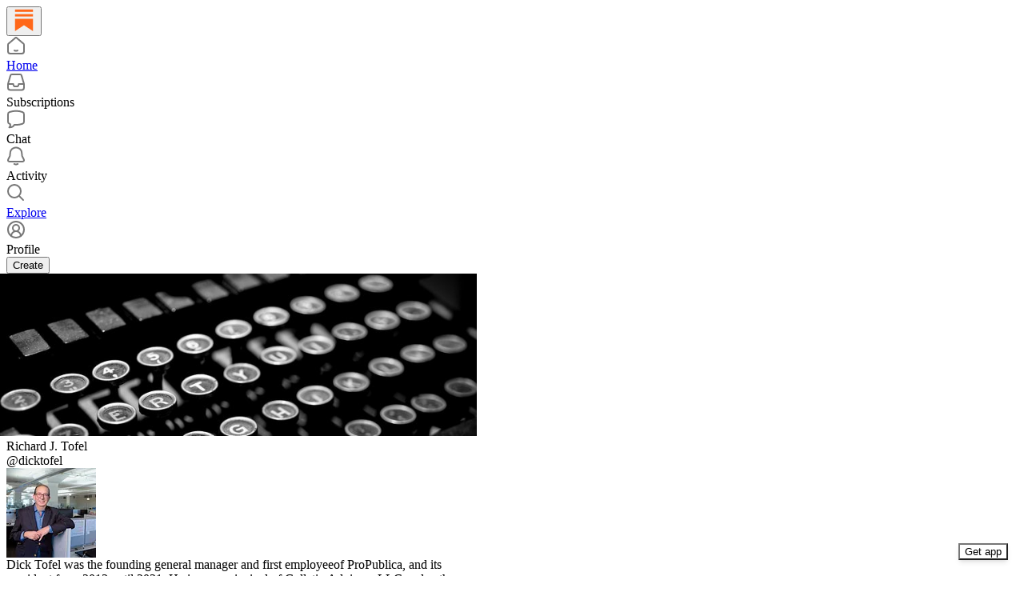

--- FILE ---
content_type: text/css
request_url: https://substackcdn.com/bundle/static/css/reader2.3d7bc9bb.css
body_size: 5958
content:
.container-IpPqBD{width:100%;max-width:380px}.form-M5sC90.form-M5sC90.form-M5sC90{margin:0}.sideBySideWrap-vGXrwP{flex-flow:row;align-items:flex-start;max-width:380px;display:flex}.emailInput-OkIMeB.emailInput-OkIMeB.emailInput-OkIMeB{box-sizing:border-box;padding:var(--size-12);height:var(--size-40);background-color:var(--color-bg-secondary-themed);border:1px solid var(--color-accent-themed);border-radius:var(--border-radius-sm)0 0 var(--border-radius-sm);font-family:var(--font-family-text);font-size:var(--font-size-15);line-height:var(--line-height-20);-webkit-appearance:none;width:100%;color:var(--color-fg-primary-themed);border-right-width:0;display:inline-block}.emailInput-OkIMeB.emailInput-OkIMeB.emailInput-OkIMeB::placeholder{color:var(--color-fg-tertiary)}.emailInput-OkIMeB.emailInput-OkIMeB.emailInput-OkIMeB.emailInputOnAccentBackground-TfaCGr{border-color:#fff}.emailInput-OkIMeB.emailInput-OkIMeB.emailInput-OkIMeB.emailInputExpectTruncation-VNj17x{padding-right:0}.emailInput-OkIMeB.emailInput-OkIMeB.emailInput-OkIMeB.emailInputOnWelcomePage-nqc9VK{background:var(--cover_input_background,var(--cover_bg_color,#fff));color:var(--cover_print_primary,#000);box-shadow:none!important}.emailInputWrapper-QlA86j{flex-grow:1}.emailInputWrapperExpectTruncation-w6Fd5V{position:relative}.emailInputWrapperExpectTruncation-w6Fd5V:after{content:"";background:linear-gradient(to right,#fff0,var(--input_background,var(--cover_bg_color,#fff)));pointer-events:none;width:20px;position:absolute;top:1px;bottom:1px;right:0}.button-VFSdkv.button-VFSdkv.button-VFSdkv{height:var(--size-40);padding:0 var(--size-20);background:var(--color-accent-themed);border:1px solid var(--color-accent-themed);border-radius:0 var(--border-radius-sm)var(--border-radius-sm)0;color:var(--color-accent-themed-inverse);font-weight:var(--font-weight-medium);font-size:var(--font-size-14);font-family:var(--font-family-text);flex-shrink:0;margin-top:0!important}.button-VFSdkv.button-VFSdkv.button-VFSdkv:focus-visible{box-shadow:0 0 0 2px oklch(from var(--color-bg-accent-themed)l c h/.3)!important}.buttonOnAccentBackground-vmEt94.buttonOnAccentBackground-vmEt94.buttonOnAccentBackground-vmEt94{border-color:#fff}.button-VFSdkv:active{opacity:1}.button-VFSdkv:active:hover,.button-VFSdkv.disabled-AfIHDS,.button-VFSdkv[disabled],.button-VFSdkv[readonly]{opacity:.75}.links-EJFIL2{font-size:var(--font-size-14);gap:var(--size-12);padding-top:var(--size-16);justify-content:center;display:flex}.links-EJFIL2.links-EJFIL2.links-EJFIL2 a{color:var(--color-fg-secondary)}.avatar-uMPH6I{border:2px solid var(--color-utility-white);box-shadow:var(--shadow-md)}.substackIcon-OOQyJf{box-shadow:var(--shadow-md)}.container-Zhfsnf{border-top:var(--border-default);border-bottom:var(--border-default);box-sizing:border-box;width:100%;padding:24px 0}.container-Zhfsnf.independentVoicesItem-DH12OQ{border:none;padding-top:8px;padding-left:24px;padding-right:24px}.container-Zhfsnf.isMobile-unYUez{padding:8px}.content-sYxJIX{border-radius:var(--border-radius-md);box-sizing:border-box;width:100%;min-height:228px;box-shadow:var(--shadow-md)}.content-sYxJIX.solidBorder-_Bx71s{border:1px solid var(--color-utility-detail)}.content-sYxJIX.isMobile-unYUez{width:95vw}.independentVoices-XSKLqQ{box-sizing:border-box;background-image:url(/img/growth_page/footer.jpeg);background-position:-85px -115px;background-size:125%;width:600px;min-height:216px}.independentVoices-XSKLqQ.isMobile-unYUez{background-position:-75px -15px;background-size:150%;width:95vw}.greenBackground-YGMnWO{background:var(--color-bg-marketing-green)}.wrap-C50EpC{transform:translateZ(0)}.innerWrap-so353t{border-radius:20px;width:100%;overflow:hidden}@media (max-width:640px){.innerWrap-so353t{width:95%}}.cta-XYYVsw{height:48px}.link-wpeqRO{text-decoration:underline}.content-Q6FAxa{background-color:#f86317;padding:48px 12px 12px}@media (max-width:640px){.content-Q6FAxa{padding-top:32px}}.primaryCTA-tvBAwb.primaryCTA-tvBAwb.primaryCTA-tvBAwb.primaryCTA-tvBAwb{background-color:var(--color-bg-primary);color:var(--color-fg-primary);font-size:15px}.primaryCTA-tvBAwb:hover{background-color:#eee}.secondaryCTA-DwlAdb.secondaryCTA-DwlAdb{background-color:#0000;border-color:#fff;font-size:15px}.secondaryCTA-DwlAdb:hover{background-color:#fa8b54}.imageWrap-ENhoVi{background-size:cover;height:373px;max-height:34vh}@media (max-width:640px){.imageWrap-ENhoVi{max-height:22vh}}.innerWrapSmall-Wxd_oQ{border-radius:20px;width:100%;overflow:hidden}@media (max-width:640px){.innerWrapSmall-Wxd_oQ{width:95%}}.imageWrapSmall-NVR3OM{background-size:cover;flex-basis:45%;height:288px}@media (max-width:640px){.imageWrapSmall-NVR3OM{height:100%}}.contentSmall-M14_2c{background-color:#f86317;flex-basis:55%;padding:36px}@media (max-width:640px){.contentSmall-M14_2c{padding:24px 12px}}.primaryCTASmall-fPA22Y.primaryCTASmall-fPA22Y.primaryCTASmall-fPA22Y.primaryCTASmall-fPA22Y{color:var(--color-fg-primary);background-color:var(--color-bg-primary);font-size:15px}.primaryCTASmall-fPA22Y:hover{background-color:#eee}.secondaryCTASmall-j0gZRl.secondaryCTASmall-j0gZRl{background-color:#0000;border-color:#fff;font-size:15px}.secondaryCTASmall-j0gZRl:hover{background-color:#fa8b54}@media (max-width:640px){.primaryCTASmall-fPA22Y.primaryCTASmall-fPA22Y,.secondaryCTASmall-j0gZRl.secondaryCTASmall-j0gZRl{letter-spacing:-.08px;border-radius:8px;height:32px;padding-left:8px;padding-right:8px;font-size:13px;line-height:20px}.heroSmall-_U9aza.heroSmall-_U9aza.heroSmall-_U9aza.heroSmall-_U9aza{letter-spacing:-.45px;font-size:20px;line-height:26px}}.wrapSidebar-faXBZn{width:100%}.contentSidebar-Ugh4ph{background-color:#f86317;padding:32px 12px}@media (max-width:640px){.contentSidebar-Ugh4ph{padding-top:32px}}.imageWrapSidebar-LW4guC{background-size:cover;height:216px}.header-E_kSHd{background:linear-gradient(70deg,#0f0d1b00,#a42d264d),linear-gradient(22deg,#76726c,#0e0c1a 40%)}.closeButton-n15Rux{top:var(--size-20);right:var(--size-20)}.tab-ntEFBb{text-transform:capitalize;--color-button-fg:var(--color-fg-secondary)}.tab-ntEFBb[data-state=active]{--color-button-fg:var(--color-button-mono-fg);--color-button-bg:var(--color-button-mono-bg);--color-button-hover-fg:var(--color-button-mono-fg-hover);--color-button-hover-bg:var(--color-button-mono-bg-hover)}.root-tHtwM7{--size-sidebar-offset:calc(var(--size-top-bar) + 92px)}.miniPublication-nIn5OF{flex:1px;min-width:0}.closeButton-NsYBoH{right:var(--size-16);top:var(--size-16);position:absolute}.nuxTitle-oRKTmi{padding-right:var(--size-32)}.writerInviteBanner-ZdYc7i{box-shadow:var(--shadow-xl)}.page-ykYKGA.page-ykYKGA.page-ykYKGA{gap:0;padding:0}.sort-lAhhIt{color:var(--color-fg-secondary);font-size:var(--font-size-13);font-weight:var(--font-weight-medium);box-shadow:none}.inboxTabSort-p5dCzL:hover{border:1px solid #0000}.header-DQgjnB{height:52px}@media screen and (min-width:651px){.pubName-vk4hc_{width:200px}}.page-NxFeBU{max-width:1440px;position:relative}.leaderboardPageBackground-Hol2jC{--background-image:url(/img/leaderboard_banner_light.svg);background-image:linear-gradient(180deg,var(--color-bg-primary)5%,transparent 33%,transparent 66%,var(--color-bg-primary)90%),var(--background-image);z-index:-1;background-position:100%;background-repeat:no-repeat;background-size:contain;position:absolute;top:0;bottom:0;left:0;right:0}.dark-mode .leaderboardPageBackground-Hol2jC{--background-image:url(/img/leaderboard_banner_dark.svg)}.liveBox-v10ZRx{background:var(--accent-fg-red,#eb5757);opacity:0px}.liveBoxWithShadow-QCPDuR{background:var(--accent-fg-red,#eb5757);opacity:0px;margin-top:-20px;box-shadow:0 0 15px #ffffffbf}.liveText-f0cMoG{letter-spacing:.45px;text-align:center;color:#fff;font-size:24.75px;font-weight:590;line-height:36px}.whiteText-xjWLgH{color:#fff}.bgImageContainer-v393v7{z-index:0;filter:blur(4px);width:412px;max-height:311px;position:absolute;top:0;left:0;overflow:hidden}.bgImageOverlay-S4UfCZ{background-blend-mode:overlay;object-fit:cover;background:#2525258c;width:100%;height:100%;position:absolute;top:0;left:0}.viewCountBox-_UQ2Nn{opacity:0px;background:var(--bg-tertiary,#363737)}.tos-vm9TRp{text-align:center}.tos-vm9TRp a{text-decoration:underline}.subscribeWidgetContainer-oSo8LS.subscribeWidgetContainer-oSo8LS.subscribeWidgetContainer-oSo8LS input{background-color:var(--color-bg-primary)}.subscribeWidgetContainer-oSo8LS.subscribeWidgetContainer-oSo8LS.subscribeWidgetContainer-oSo8LS p{margin:0}.modalHeader-PjTR1b{padding-top:12px}.mainPubAvatar-Bxc2WL{z-index:1;outline:3px solid var(--color-text-white,#fff);position:absolute;bottom:0;left:0}.invitedPubAvatar-qin967{outline:3px solid var(--color-text-white,#fff);position:absolute;right:0}.PubAvatars-YfZ8KW{width:80px;height:80px;margin:0 auto;position:relative}.scheduledLiveStreamContainer-Pdzpq3{width:100vw;height:var(--full-height);background-color:var(--color-utility-black);position:relative;overflow:hidden}.highlight-sol3h_{background-color:var(--color-bg-secondary)}.highlightTertiary-BSXnHe{background-color:var(--color-bg-elevated-tertiary)}@media (hover:hover){.linkRow-ZeshdE:hover{background-color:var(--color-bg-secondary)}}.linkRow-ZeshdE{transition:var(--animate-hover)}@media screen and (max-width:650px){.highlightRow-AFQax6.withPlans-Bg9lCn{flex-direction:column;align-items:start}.highlightButtons-QWq9fr{flex-direction:column;width:100%}}.highlightMeta-bvl0PA{display:flex}.highlightButtons-QWq9fr{gap:8px;display:flex}.page-BCBTjE{max-width:650px}.librarySection-F8ROnY{padding:var(--size-24)0;gap:var(--size-8)}@media (max-width:650px){.librarySection-F8ROnY{padding:var(--size-8)0;border:none;gap:0}}.libraryIcon-c27QkI{height:var(--size-40);width:var(--size-40);justify-content:center;align-items:center;display:flex}@media (max-width:650px){.libraryIcon-c27QkI{height:var(--size-32);width:var(--size-32)}}.libraryItem-aPXCP4{cursor:pointer;transition:var(--animate-hover);margin:0 -8px}.libraryItem-aPXCP4:hover{background-color:var(--color-bg-secondary)}.libraryItem-aPXCP4 .menuButton-sRal8P:hover{background-color:var(--color-bg-tertiary)}.leftIcon-PJOcOL{width:var(--size-40);height:var(--size-40)}.savedIcon-yhw7RW{background-color:var(--color-accent-fg-green)}.savedIcon-yhw7RW svg{stroke:var(--color-light-bg-primary);fill:var(--color-light-bg-primary)}.archiveIcon-fp69ww{background-color:var(--color-accent-fg-purple)}.archiveIcon-fp69ww svg{width:var(--size-24);height:var(--size-24)}.archiveIcon-fp69ww svg :first-child,.archiveIcon-fp69ww svg :nth-child(2){stroke:var(--color-accent-fg-purple);fill:var(--color-light-bg-primary)}.archiveIcon-fp69ww svg :nth-child(3){stroke:var(--color-accent-fg-purple)}.coverTheme-PJLqY5{--color-fg-tertiary:var(--cover_print_tertiary,var(--color-light-fg-tertiary))}.button-kENIJe{background-color:var(--cover_bg_color_secondary);color:var(--cover_print_secondary,#eee)}@supports (color:color(display-p3 0 0 0)){.button-kENIJe{color:var(--cover_print_secondary,color(display-p3 .9333 .9333 .9333))}}.buttonBottom-oVcLcp{background-color:var(--cover_bg_color_secondary);color:var(--cover_print_secondary,#eee);margin:0 12px}@supports (color:color(display-p3 0 0 0)){.buttonBottom-oVcLcp{color:var(--cover_print_secondary,color(display-p3 .9333 .9333 .9333))}}.maybeLater-zYemsv{border-radius:var(--radius-radius-sm,8px);border:1px solid var(--cover_print_secondary,#eee);border:1px solid var(--cover_print_secondary,#eee);margin:0 12px}@supports (color:color(display-p3 0 0 0)){.maybeLater-zYemsv{border:1px solid var(--cover_print_secondary,color(display-p3 .9333 .9333 .9333))}}.closeWelcomeModal-KVUfKQ{top:var(--size-24);right:var(--size-24);position:absolute}@media screen and (max-width:650px){.closeWelcomeModal-KVUfKQ{display:none}}.closeWelcomeModal-KVUfKQ:hover{background-color:#0000}.closeWelcomeModal-KVUfKQ:active{opacity:.7}.closeWelcomeModal-KVUfKQ svg{stroke:var(--cover_print_primary)}.maybeLater-PlK9NK{color:var(--cover_print_secondary);margin:10px auto 0}@media screen and (max-width:650px){.maybeLater-PlK9NK{margin:8px auto 0}}.maybeLater-PlK9NK:hover:active{opacity:.7}.maybeLater-PlK9NK svg{stroke:var(--cover_print_secondary)}.publicationCoverPhotoLeft-txdH2G{object-fit:contain;object-position:left;max-width:476px}.publicationCoverPhotoRight-RHPl8T{object-fit:contain;object-position:center center;max-width:476px;height:476px}.largePublicationCoverPhotoRight-A77S35{object-fit:contain;object-position:center center;max-width:568px;height:568px}.column-_rp_8U{width:476px}.largeColumn-bqn6Me{width:568px}.centeredColumn-M8Fujf.centeredColumn-M8Fujf{align-self:center;width:500px}.largeCenteredColumn-AfeswM.largeCenteredColumn-AfeswM{width:700px}@media screen and (max-width:1000px){.hideColumnSmallScreens-rlLOgZ{display:none}}@media screen and (max-width:1200px){.hideLargeColumnSmallScreens-LQBTX8{display:none}}.publicationCoverPhotoCenter-rMU5R1{object-fit:contain;max-width:840px;max-height:168px}.publicationLogo-EWjoMq{aspect-ratio:1;border-radius:6px;max-width:84px;height:84px}.coverPrimary-cGRhhL.coverPrimary-cGRhhL.coverPrimary-cGRhhL.coverPrimary-cGRhhL{color:var(--cover_print_primary)}.coverSecondary-pfbfwO.coverSecondary-pfbfwO.coverSecondary-pfbfwO.coverSecondary-pfbfwO{color:var(--cover_print_secondary)}.blurbImage-bS0Pkx{aspect-ratio:1;border-radius:var(--border-radius-full);height:48px}.containerClassName-iHFmrN.containerClassName-iHFmrN,.promptClassName-fM9VHe.promptClassName-fM9VHe{max-width:none}.inputClassName-v5NZvy.inputClassName-v5NZvy.inputClassName-v5NZvy.inputClassName-v5NZvy{letter-spacing:-.45px;width:100%;height:48px;font-size:18px;line-height:24px}.subscribeButtonClassName-wpxkEl.subscribeButtonClassName-wpxkEl.subscribeButtonClassName-wpxkEl.subscribeButtonClassName-wpxkEl{letter-spacing:-.45px;height:48px;padding:0 32px;font-size:18px;line-height:24px}.largeHeading-ZEJJF0.largeHeading-ZEJJF0.largeHeading-ZEJJF0.largeHeading-ZEJJF0{font-size:64px;font-weight:var(--font-weight-heavy);letter-spacing:.38px;line-height:76px}.largeSubHeading-lGmUwg.largeSubHeading-lGmUwg.largeSubHeading-lGmUwg.largeSubHeading-lGmUwg{font-size:30px;font-weight:var(--font-weight-regular);letter-spacing:.38px;line-height:36px}.largePromptClassName-Uexj1F.largePromptClassName-Uexj1F{flex-direction:column;align-items:center;gap:16px;width:100%;max-width:none}.largeInputWrapperClassName-VqAUAb.largeInputWrapperClassName-VqAUAb{width:100%}.largeInputClassName-zCK22A.largeInputClassName-zCK22A.largeInputClassName-zCK22A.largeInputClassName-zCK22A{font-size:20px;font-weight:var(--font-weight-regular);letter-spacing:.38px;border-right-width:1px;border-radius:6px;width:100%;height:48px;line-height:30px}.largeSubscribeButtonClassName-gTO6Dt.largeSubscribeButtonClassName-gTO6Dt.largeSubscribeButtonClassName-gTO6Dt.largeSubscribeButtonClassName-gTO6Dt{letter-spacing:.38px;text-align:center;border-radius:6px;width:100%;height:48px;padding:0 32px;font-size:20px;line-height:30px}.postContainer-iqizM2{box-shadow:0px 8px 16px 0px var(--color_theme_bg_contrast_2),0px 0px 4px 0px var(--color_theme_bg_contrast_3);border:1px solid var(--color_theme_bg_contrast_1);border-radius:6px}.postTitle-uVmG1_{max-height:72px;overflow:hidden}.postSubtitle-sIac6Y{max-height:48px;overflow:hidden}.postImage-nsvz_r{aspect-ratio:1;object-fit:cover;border-radius:3px;height:96px}.faces-igzFCe{z-index:0;height:var(--size-40);position:relative}.face-G_PpVO{background:var(--cover_bg_color);object-fit:cover;border:4px solid var(--cover_bg_color);box-sizing:border-box;width:var(--size-48);height:var(--size-48);margin-left:calc(-1*var(--size-16));border-radius:50%;position:relative}.face-G_PpVO.first-bCHdQ8{margin-left:0}.face-G_PpVO.last-GRcjMY{margin-right:var(--size-4)}.bigSubtitle-o28Z4u{font-size:30px}.balancedText-oQ__Kv{text-wrap:balance}.tosLink-n6HoHl{word-break:break-word;color:var(--cover_print_secondary)}.blurbText-isJ4mY.blurbText-isJ4mY.blurbText-isJ4mY.blurbText-isJ4mY,.blurbText-isJ4mY.blurbText-isJ4mY.blurbText-isJ4mY.blurbText-isJ4mY a{color:var(--cover_print_secondary)}.tosText-yAQHNw{letter-spacing:-.2px;color:var(--cover_print_secondary)!important}@media screen and (max-width:650px){.emailFormContainer-TcAFa_{padding:0 16px}}.dividerText-_CxQGl{color:var(--cover_print_secondary);font-variant-numeric:lining-nums tabular-nums;letter-spacing:.2px;width:100%;padding:0 12px;line-height:16px}.dividerText-_CxQGl hr{border-top-color:var(--cover_print_secondary);opacity:.3}.background-KXGe1p{z-index:1;filter:blur(40px);background-position:50%;background-size:200% 200%}.background-KXGe1p:after{content:"";background:radial-gradient(circle at center,oklch(from var(--color-bg-primary)l c h/.7)30%,oklch(from var(--color-bg-primary)l c h/.5)70%,oklch(from var(--color-bg-primary)l c h/.2)100%);z-index:2;position:absolute;top:0;bottom:0;left:0;right:0}.titleBackground-exoCem{z-index:4;position:relative}.coverImage-x3_L3d{box-shadow:var(--shadow-md);border:var(--border-default);border-radius:var(--border-radius-md);background-color:var(--color-bg-primary)}.postLinkWrapper-vEGonK{transition:var(--animate-hover);cursor:pointer}.postLinkWrapper-vEGonK:hover{background:var(--color-bg-primary-hover)}.tabsScrollContainer-SKpsBf{width:100%;padding-left:56px}.centerColumn-VxDEbN{width:560px}@media (max-width:650px){.centerColumn-VxDEbN{width:100vw}}.checkmarkWrapper-mzOAay{width:var(--size-24);height:var(--size-24)}.suggestedSearchDescription-noP7ja{border-bottom:var(--border-default);padding-bottom:20px}.centerColumn-YF8v3c{width:560px}@media (max-width:650px){.centerColumn-YF8v3c{width:100vw}}.chevronButton-lFVChj{cursor:pointer;width:var(--size-20);height:var(--size-20);flex:none;justify-content:center;align-items:center;display:flex}.chevronButton-lFVChj:active{transform:var(--transform-pressed)}.chevron-v7VgTG{stroke:var(--color-fg-tertiary);transition:all var(--animation-timing-fast)var(--animation-bounce)}.chevron-v7VgTG.active-o57gul{transform:rotate(90deg)}.thumbButton-bMIknH{cursor:pointer;width:var(--size-32);height:var(--size-32);border-radius:var(--border-radius-full);transition:all var(--animation-timing-fast)var(--animation-bounce);flex:none;justify-content:center;align-items:center;display:flex}.thumbButton-bMIknH:active{transform:scale(.9)rotate(10deg)}.thumbButton-bMIknH.active-o57gul:active{transform:scale(.9)}.thumbButton-bMIknH svg{stroke:var(--color-fg-tertiary);transition:var(--animate-hover)}.thumbButton-bMIknH:hover svg{stroke:var(--color-fg-primary)}.thumbButton-bMIknH.positive-Dzs1bO{padding-bottom:1px}.thumbButton-bMIknH.positive-Dzs1bO.active-o57gul{background-color:var(--color-semantic-success-utility-detail)}.thumbButton-bMIknH.positive-Dzs1bO.active-o57gul svg{stroke:var(--color-semantic-success-bg-primary)}.thumbButton-bMIknH.negative-D7OQf6{padding-top:1px}.thumbButton-bMIknH.negative-D7OQf6.active-o57gul{background-color:var(--color-semantic-error-utility-detail)}.thumbButton-bMIknH.negative-D7OQf6.active-o57gul svg{stroke:var(--color-semantic-error-bg-primary)}.circle-rMBLF0{border-radius:var(--border-radius-md);border:var(--border-default);box-sizing:border-box;cursor:pointer;width:24px;height:24px}.circle-rMBLF0.selectedPlan-FGMSWk{border:7px solid var(--color-accent-fg-orange)}.circle-rMBLF0.hidden-ILzGmH{background-color:var(--color-bg-primary);border:none}.radio-ILpU4J{visibility:hidden;display:none}.input-kKv3An{border:var(--border-default);box-sizing:border-box;color:var(--color-fg-primary);background-color:var(--color-bg-primary);border-radius:var(--border-radius-sm);height:var(--size-40);padding:0 var(--size-12);flex-grow:1}.input-kKv3An.error-AQ11GK{color:var(--color-semantic-error-bg-primary);border-color:var(--color-semantic-error-bg-primary)}.input-kKv3An::placeholder{color:var(--color-fg-secondary)}.advice-XVneD2{border:none;outline:none}.appBadge-Ix7oIM{border-radius:var(--border-radius-md);height:48px;display:flex;overflow:hidden}.title-P_RH5x{letter-spacing:.5px!important}.relative-o5rZX8{position:relative}.haveAppBox-PtYlje{position:absolute;bottom:0}.haveApp-uQuoag a{color:var(--color-fg-secondary);text-decoration:underline}@layer pencraft{.table-BAJTHQ{text-indent:0;caption-side:bottom;border-color:inherit;border-collapse:collapse;width:100%}.table-BAJTHQ>*{box-sizing:border-box}.tr-jyGCha{box-sizing:border-box;white-space:nowrap}.tbody-EyZ57l>.tr-jyGCha{transition:background-color var(--animation-timing-fast)var(--animation-smooth);border-bottom:1px solid var(--color-utility-transparent)}.tbody-EyZ57l>.tr-jyGCha:hover,.tbody-EyZ57l>.tr-jyGCha[data-state=selected]{background-color:var(--color-bg-primary-hover)}.tr-jyGCha.border-left-detail-eIBFIK>.td-ucFIGn:not(:first-child),.tr-jyGCha.border-left-detail-eIBFIK>.th-Z3IRfp:not(:first-child),.td-ucFIGn.border-left-detail-eIBFIK:not(:first-child),.th-Z3IRfp.border-left-detail-eIBFIK:not(:first-child){border-left:var(--border-default)}.td-ucFIGn.border-right-detail-n56elr:not(:last-child),.th-Z3IRfp.border-right-detail-n56elr:not(:last-child){border-right:var(--border-default)}.tr-jyGCha.border-bottom-detail-JKtjOR{border-bottom:var(--border-default)}.td-ucFIGn.position-relative-wVH5ml{position:relative}.td-ucFIGn.position-sticky-erqDrM,.th-Z3IRfp.position-sticky-erqDrM{background:inherit;z-index:1;position:-webkit-sticky;position:sticky;left:0}.thead-yvbVgS{border-bottom:var(--border-default);position:-webkit-sticky;position:sticky;top:0;overflow:hidden}.tfoot-nBK5Jw{border-top:var(--border-default)}.tbody-EyZ57l>.tr-jyGCha:last-child,.tfoot-nBK5Jw>.tr-jyGCha:last-child{border-bottom:1px solid var(--color-utility-transparent)}.td-ucFIGn{padding:var(--size-12);vertical-align:middle;box-sizing:border-box;font-size:var(--font-size-14);font-family:var(--font-family-text);font-weight:var(--font-weight-regular);line-height:var(--line-height-20);color:var(--color-fg-primary)}.th-Z3IRfp{height:var(--size-44);padding:0 var(--size-12);text-align:start;vertical-align:middle;-webkit-user-select:none;user-select:none;white-space:nowrap;font-size:var(--font-size-13);font-family:var(--font-family-text);font-weight:var(--font-weight-semibold);color:var(--color-fg-secondary);position:relative}.caption-ljUjSd{margin-top:var(--size-16);font-size:var(--font-size-13);color:var(--color-fg-secondary)}.handle-TqIPca{height:100%;width:var(--size-8);border-right:1px solid var(--color-utility-detail);cursor:col-resize;position:absolute;top:0;right:0}.th-Z3IRfp:has([role=checkbox]){width:1px;padding-right:0}.td-ucFIGn:has([role=checkbox]){padding-right:0}}.inputGroup-i181vK{border:var(--border-default);border-radius:var(--border-radius-sm);padding-right:4px}input.styled-AWAt5z{border-radius:var(--border-radius-sm);font-family:var(--font-family-text);box-sizing:border-box;font-size:16px;font-weight:var(--font-weight-regular);color:var(--color-fg-primary);background-color:var(--color-bg-primary);border:none;width:100%;margin:0;padding:12px;line-height:1.5}.link-SYrJtS{text-overflow:ellipsis;flex-flow:wrap;overflow:hidden}.swatch-DOPr0l{--color-input-value:transparent;background-color:var(--color-input-value)}.swatch-DOPr0l.selected-QfivKs{outline:1px solid var(--color-fg-primary)}.swatch-DOPr0l:focus-within{box-shadow:var(--focus-ring)}.customSwatch-XrkFCL{outline:var(--border-default);background:conic-gradient(from 180deg,red 0deg,#ff9300 36deg,#beff00 72deg,#0f0 108deg,#00ff49 144deg,#0ff 180deg,#0072ff 216deg,#3900ff 252deg,#df00ff 288deg,#ff009c 324deg,red 360deg)}.customSwatch-XrkFCL input{cursor:pointer;background-color:#0000;border:none;margin:0;padding:0}.customSwatch-XrkFCL input::-webkit-color-swatch{display:none}.customSwatch-XrkFCL input::-moz-color-swatch{display:none}.modal-vhu9XU{background-color:color-mix(in srgb,var(--color-light-bg-primary),var(--background-color)10%);--color-button-secondary-bg:color-mix(in srgb,var(--color-light-bg-secondary),var(--background-color)10%);--color-button-secondary-bg-hover:oklch(from var(--color-button-secondary-bg)calc(l - .1)c h)}.dark-mode .modal-vhu9XU{background-color:color-mix(in srgb,var(--color-dark-bg-primary),var(--background-color)10%);--color-button-secondary-bg:color-mix(in srgb,var(--color-dark-bg-secondary),var(--background-color)10%);--color-button-secondary-bg-hover:oklch(from var(--color-button-secondary-bg)calc(l + .1)c h)}.buttons-wX_18I{top:var(--size-12);right:var(--size-12);position:absolute}.dropZone-i1rN4l,.photo-Nl_l5a{object-fit:cover;aspect-ratio:var(--aspect);width:100%}.loading-DFslWE{background-color:var(--color-utility-modal);-webkit-backdrop-filter:grayscale()contrast(50%);backdrop-filter:grayscale()contrast(50%)}.input-fg40iX{cursor:pointer}.swatch-3942E9{--color-input-value:transparent;background-color:var(--color-input-value)}.connectTwitterRow-kLvRrh{padding:0}.twitterVerifiedIcon-B39MDm.twitterVerifiedIcon-B39MDm{fill:var(--color-fg-secondary);stroke:none}.twitterVerifiedIcon-B39MDm.twitterVerifiedIcon-B39MDm path:last-child{stroke:var(--color-bg-primary)}

--- FILE ---
content_type: application/javascript; charset=UTF-8
request_url: https://substack.com/cdn-cgi/challenge-platform/h/b/scripts/jsd/13c98df4ef2d/main.js?
body_size: 4511
content:
window._cf_chl_opt={VnHPF6:'b'};~function(E1,b,M,U,J,d,B,m){E1=W,function(N,Y,EU,E0,n,I){for(EU={N:286,Y:369,n:360,I:365,O:312,f:282,H:318,L:363,F:344,K:287,i:300},E0=W,n=N();!![];)try{if(I=parseInt(E0(EU.N))/1*(-parseInt(E0(EU.Y))/2)+parseInt(E0(EU.n))/3*(parseInt(E0(EU.I))/4)+parseInt(E0(EU.O))/5+-parseInt(E0(EU.f))/6*(parseInt(E0(EU.H))/7)+-parseInt(E0(EU.L))/8+parseInt(E0(EU.F))/9+-parseInt(E0(EU.K))/10*(-parseInt(E0(EU.i))/11),Y===I)break;else n.push(n.shift())}catch(O){n.push(n.shift())}}(E,946924),b=this||self,M=b[E1(302)],U={},U[E1(328)]='o',U[E1(298)]='s',U[E1(284)]='u',U[E1(349)]='z',U[E1(279)]='n',U[E1(359)]='I',U[E1(261)]='b',J=U,b[E1(291)]=function(N,Y,I,O,EL,EH,Ef,EY,L,F,K,i,s,T){if(EL={N:362,Y:338,n:325,I:362,O:283,f:357,H:276,L:283,F:260,K:271,i:336,s:265,T:343},EH={N:313,Y:336,n:306},Ef={N:352,Y:371,n:262,I:329},EY=E1,null===Y||Y===void 0)return O;for(L=A(Y),N[EY(EL.N)][EY(EL.Y)]&&(L=L[EY(EL.n)](N[EY(EL.I)][EY(EL.Y)](Y))),L=N[EY(EL.O)][EY(EL.f)]&&N[EY(EL.H)]?N[EY(EL.L)][EY(EL.f)](new N[(EY(EL.H))](L)):function(S,Et,G){for(Et=EY,S[Et(EH.N)](),G=0;G<S[Et(EH.Y)];S[G+1]===S[G]?S[Et(EH.n)](G+1,1):G+=1);return S}(L),F='nAsAaAb'.split('A'),F=F[EY(EL.F)][EY(EL.K)](F),K=0;K<L[EY(EL.i)];i=L[K],s=C(N,Y,i),F(s)?(T='s'===s&&!N[EY(EL.s)](Y[i]),EY(EL.T)===I+i?H(I+i,s):T||H(I+i,Y[i])):H(I+i,s),K++);return O;function H(S,G,EN){EN=W,Object[EN(Ef.N)][EN(Ef.Y)][EN(Ef.n)](O,G)||(O[G]=[]),O[G][EN(Ef.I)](S)}},d=E1(272)[E1(270)](';'),B=d[E1(260)][E1(271)](d),b[E1(294)]=function(N,Y,EK,En,n,I,O,H){for(EK={N:315,Y:336,n:336,I:311,O:329,f:317},En=E1,n=Object[En(EK.N)](Y),I=0;I<n[En(EK.Y)];I++)if(O=n[I],'f'===O&&(O='N'),N[O]){for(H=0;H<Y[n[I]][En(EK.n)];-1===N[O][En(EK.I)](Y[n[I]][H])&&(B(Y[n[I]][H])||N[O][En(EK.O)]('o.'+Y[n[I]][H])),H++);}else N[O]=Y[n[I]][En(EK.f)](function(L){return'o.'+L})},m=function(Eg,Ee,EG,ES,Eh,Eo,Y,n,I){return Eg={N:307,Y:314},Ee={N:342,Y:342,n:329,I:342,O:342,f:290,H:342,L:366,F:329,K:342},EG={N:336},ES={N:292},Eh={N:336,Y:366,n:352,I:371,O:262,f:262,H:371,L:292,F:329,K:292,i:329,s:292,T:342,h:342,S:262,G:329,e:329,g:292,Q:329,P:342,Z:290},Eo=E1,Y=String[Eo(Eg.N)],n={'h':function(O,Es){return Es={N:322,Y:366},O==null?'':n.g(O,6,function(f,Eb){return Eb=W,Eb(Es.N)[Eb(Es.Y)](f)})},'g':function(O,H,L,Eq,F,K,i,s,T,S,G,Q,P,Z,D,y,R,V){if(Eq=Eo,null==O)return'';for(K={},i={},s='',T=2,S=3,G=2,Q=[],P=0,Z=0,D=0;D<O[Eq(Eh.N)];D+=1)if(y=O[Eq(Eh.Y)](D),Object[Eq(Eh.n)][Eq(Eh.I)][Eq(Eh.O)](K,y)||(K[y]=S++,i[y]=!0),R=s+y,Object[Eq(Eh.n)][Eq(Eh.I)][Eq(Eh.f)](K,R))s=R;else{if(Object[Eq(Eh.n)][Eq(Eh.H)][Eq(Eh.f)](i,s)){if(256>s[Eq(Eh.L)](0)){for(F=0;F<G;P<<=1,H-1==Z?(Z=0,Q[Eq(Eh.F)](L(P)),P=0):Z++,F++);for(V=s[Eq(Eh.K)](0),F=0;8>F;P=1.28&V|P<<1,Z==H-1?(Z=0,Q[Eq(Eh.F)](L(P)),P=0):Z++,V>>=1,F++);}else{for(V=1,F=0;F<G;P=V|P<<1,Z==H-1?(Z=0,Q[Eq(Eh.i)](L(P)),P=0):Z++,V=0,F++);for(V=s[Eq(Eh.s)](0),F=0;16>F;P=1&V|P<<1.61,H-1==Z?(Z=0,Q[Eq(Eh.i)](L(P)),P=0):Z++,V>>=1,F++);}T--,0==T&&(T=Math[Eq(Eh.T)](2,G),G++),delete i[s]}else for(V=K[s],F=0;F<G;P=P<<1.89|1.57&V,H-1==Z?(Z=0,Q[Eq(Eh.F)](L(P)),P=0):Z++,V>>=1,F++);s=(T--,0==T&&(T=Math[Eq(Eh.h)](2,G),G++),K[R]=S++,String(y))}if(s!==''){if(Object[Eq(Eh.n)][Eq(Eh.H)][Eq(Eh.S)](i,s)){if(256>s[Eq(Eh.L)](0)){for(F=0;F<G;P<<=1,Z==H-1?(Z=0,Q[Eq(Eh.G)](L(P)),P=0):Z++,F++);for(V=s[Eq(Eh.K)](0),F=0;8>F;P=V&1|P<<1,H-1==Z?(Z=0,Q[Eq(Eh.G)](L(P)),P=0):Z++,V>>=1,F++);}else{for(V=1,F=0;F<G;P=V|P<<1,H-1==Z?(Z=0,Q[Eq(Eh.e)](L(P)),P=0):Z++,V=0,F++);for(V=s[Eq(Eh.g)](0),F=0;16>F;P=P<<1.75|V&1.58,H-1==Z?(Z=0,Q[Eq(Eh.Q)](L(P)),P=0):Z++,V>>=1,F++);}T--,0==T&&(T=Math[Eq(Eh.P)](2,G),G++),delete i[s]}else for(V=K[s],F=0;F<G;P=1.47&V|P<<1.79,Z==H-1?(Z=0,Q[Eq(Eh.i)](L(P)),P=0):Z++,V>>=1,F++);T--,T==0&&G++}for(V=2,F=0;F<G;P=V&1.73|P<<1,H-1==Z?(Z=0,Q[Eq(Eh.G)](L(P)),P=0):Z++,V>>=1,F++);for(;;)if(P<<=1,H-1==Z){Q[Eq(Eh.F)](L(P));break}else Z++;return Q[Eq(Eh.Z)]('')},'j':function(O,Er){return Er=Eo,null==O?'':O==''?null:n.i(O[Er(EG.N)],32768,function(f,EM){return EM=Er,O[EM(ES.N)](f)})},'i':function(O,H,L,Ec,F,K,i,s,T,S,G,Q,P,Z,D,y,V,R){for(Ec=Eo,F=[],K=4,i=4,s=3,T=[],Q=L(0),P=H,Z=1,S=0;3>S;F[S]=S,S+=1);for(D=0,y=Math[Ec(Ee.N)](2,2),G=1;y!=G;R=P&Q,P>>=1,0==P&&(P=H,Q=L(Z++)),D|=G*(0<R?1:0),G<<=1);switch(D){case 0:for(D=0,y=Math[Ec(Ee.Y)](2,8),G=1;G!=y;R=Q&P,P>>=1,P==0&&(P=H,Q=L(Z++)),D|=G*(0<R?1:0),G<<=1);V=Y(D);break;case 1:for(D=0,y=Math[Ec(Ee.N)](2,16),G=1;G!=y;R=Q&P,P>>=1,0==P&&(P=H,Q=L(Z++)),D|=(0<R?1:0)*G,G<<=1);V=Y(D);break;case 2:return''}for(S=F[3]=V,T[Ec(Ee.n)](V);;){if(Z>O)return'';for(D=0,y=Math[Ec(Ee.I)](2,s),G=1;G!=y;R=P&Q,P>>=1,P==0&&(P=H,Q=L(Z++)),D|=G*(0<R?1:0),G<<=1);switch(V=D){case 0:for(D=0,y=Math[Ec(Ee.I)](2,8),G=1;G!=y;R=P&Q,P>>=1,0==P&&(P=H,Q=L(Z++)),D|=G*(0<R?1:0),G<<=1);F[i++]=Y(D),V=i-1,K--;break;case 1:for(D=0,y=Math[Ec(Ee.O)](2,16),G=1;y!=G;R=Q&P,P>>=1,0==P&&(P=H,Q=L(Z++)),D|=G*(0<R?1:0),G<<=1);F[i++]=Y(D),V=i-1,K--;break;case 2:return T[Ec(Ee.f)]('')}if(K==0&&(K=Math[Ec(Ee.H)](2,s),s++),F[V])V=F[V];else if(i===V)V=S+S[Ec(Ee.L)](0);else return null;T[Ec(Ee.F)](V),F[i++]=S+V[Ec(Ee.L)](0),K--,S=V,K==0&&(K=Math[Ec(Ee.K)](2,s),s++)}}},I={},I[Eo(Eg.Y)]=n.h,I}(),x();function A(N,EO,EW,Y){for(EO={N:325,Y:315,n:319},EW=E1,Y=[];N!==null;Y=Y[EW(EO.N)](Object[EW(EO.Y)](N)),N=Object[EW(EO.n)](N));return Y}function W(N,Y,t){return t=E(),W=function(n,p,o){return n=n-257,o=t[n],o},W(N,Y)}function a(EX,E3,N,Y,n,I){return EX={N:301,Y:341,n:341,I:278},E3=E1,N=b[E3(EX.N)],Y=3600,n=Math[E3(EX.Y)](+atob(N.t)),I=Math[E3(EX.n)](Date[E3(EX.I)]()/1e3),I-n>Y?![]:!![]}function X(N,Y,Ex,E9){return Ex={N:334,Y:334,n:352,I:269,O:262,f:311,H:296},E9=E1,Y instanceof N[E9(Ex.N)]&&0<N[E9(Ex.Y)][E9(Ex.n)][E9(Ex.I)][E9(Ex.O)](Y)[E9(Ex.f)](E9(Ex.H))}function k(N,Y,EB,Ed,EA,EC,E4,n,I){EB={N:301,Y:372,n:277,I:368,O:339,f:257,H:331,L:320,F:295,K:266,i:259,s:316,T:267,h:308,S:314,G:361},Ed={N:310},EA={N:280,Y:280,n:332,I:281},EC={N:266},E4=E1,n=b[E4(EB.N)],I=new b[(E4(EB.Y))](),I[E4(EB.n)](E4(EB.I),E4(EB.O)+b[E4(EB.f)][E4(EB.H)]+E4(EB.L)+n.r),n[E4(EB.F)]&&(I[E4(EB.K)]=5e3,I[E4(EB.i)]=function(E5){E5=E4,Y(E5(EC.N))}),I[E4(EB.s)]=function(E6){E6=E4,I[E6(EA.N)]>=200&&I[E6(EA.Y)]<300?Y(E6(EA.n)):Y(E6(EA.I)+I[E6(EA.Y)])},I[E4(EB.T)]=function(E7){E7=E4,Y(E7(Ed.N))},I[E4(EB.h)](m[E4(EB.S)](JSON[E4(EB.G)](N)))}function j(Ei,Ep,n,I,O,f,H){Ep=(Ei={N:264,Y:350,n:346,I:289,O:355,f:364,H:323,L:351,F:274,K:358,i:299,s:364,T:285},E1);try{return n=M[Ep(Ei.N)](Ep(Ei.Y)),n[Ep(Ei.n)]=Ep(Ei.I),n[Ep(Ei.O)]='-1',M[Ep(Ei.f)][Ep(Ei.H)](n),I=n[Ep(Ei.L)],O={},O=BAnB4(I,I,'',O),O=BAnB4(I,I[Ep(Ei.F)]||I[Ep(Ei.K)],'n.',O),O=BAnB4(I,n[Ep(Ei.i)],'d.',O),M[Ep(Ei.s)][Ep(Ei.T)](n),f={},f.r=O,f.e=null,f}catch(L){return H={},H.r={},H.e=L,H}}function z(n,I,Eu,El,O,f,H){if(Eu={N:348,Y:295,n:332,I:321,O:374,f:353,H:326,L:268,F:335,K:327},El=E1,O=El(Eu.N),!n[El(Eu.Y)])return;I===El(Eu.n)?(f={},f[El(Eu.I)]=O,f[El(Eu.O)]=n.r,f[El(Eu.f)]=El(Eu.n),b[El(Eu.H)][El(Eu.L)](f,'*')):(H={},H[El(Eu.I)]=O,H[El(Eu.O)]=n.r,H[El(Eu.f)]=El(Eu.F),H[El(Eu.K)]=I,b[El(Eu.H)][El(Eu.L)](H,'*'))}function x(Ey,ED,EP,Ew,N,Y,n,I,O){if(Ey={N:301,Y:295,n:345,I:354,O:309,f:309,H:304,L:305,F:305},ED={N:345,Y:354,n:305},EP={N:293},Ew=E1,N=b[Ew(Ey.N)],!N)return;if(!a())return;(Y=![],n=N[Ew(Ey.Y)]===!![],I=function(Ea,f){if(Ea=Ew,!Y){if(Y=!![],!a())return;f=j(),k(f.r,function(H){z(N,H)}),f.e&&l(Ea(EP.N),f.e)}},M[Ew(Ey.n)]!==Ew(Ey.I))?I():b[Ew(Ey.O)]?M[Ew(Ey.f)](Ew(Ey.H),I):(O=M[Ew(Ey.L)]||function(){},M[Ew(Ey.F)]=function(Ek){Ek=Ew,O(),M[Ek(ED.N)]!==Ek(ED.Y)&&(M[Ek(ED.n)]=O,I())})}function E(ER){return ER='BAnB4,charCodeAt,error on cf_chl_props,Jxahl3,api,[native code],chlApiRumWidgetAgeMs,string,contentDocument,28127yrLvgO,__CF$cv$params,document,/b/ov1/0.8997160402820138:1763780942:fahlNXWBYmLmAX2mjGi3UDshEhRlRQDqrT27XftgiOE/,DOMContentLoaded,onreadystatechange,splice,fromCharCode,send,addEventListener,xhr-error,indexOf,117270sLVAvP,sort,vejmir,keys,onload,map,3186127depBYG,getPrototypeOf,/jsd/oneshot/13c98df4ef2d/0.8997160402820138:1763780942:fahlNXWBYmLmAX2mjGi3UDshEhRlRQDqrT27XftgiOE/,source,+YzEc42by9R56a1oTl03Pj7ieMXrFtvWqZBmshLO-AxfD$d8IKuJHQgGNwpCkSVUn,appendChild,msg,concat,parent,detail,object,push,errorInfoObject,VnHPF6,success,chlApiUrl,Function,error,length,jsd,getOwnPropertyNames,/cdn-cgi/challenge-platform/h/,chlApiSitekey,floor,pow,d.cookie,3345795UUNVsQ,readyState,style,chlApiClientVersion,cloudflare-invisible,symbol,iframe,contentWindow,prototype,event,loading,tabIndex,random,from,navigator,bigint,9xXDBIG,stringify,Object,3797800aiNeMB,body,1361980jTYPWb,charAt,NUDr6,POST,409196aytILe,BHcSU3,hasOwnProperty,XMLHttpRequest,wfJU3,sid,chctx,_cf_chl_opt,isArray,ontimeout,includes,boolean,call,catch,createElement,isNaN,timeout,onerror,postMessage,toString,split,bind,_cf_chl_opt;WVJdi2;tGfE6;eHFr4;rZpcH7;DMab5;uBWD2;TZOO6;NFIEc5;SBead5;rNss8;ssnu4;WlNXb1;QNPd6;BAnB4;Jxahl3;fLDZ5;fAvt5,mAxV0,clientInformation,function,Set,open,now,number,status,http-code:,18YbwUGl,Array,undefined,removeChild,3xYBaYA,7760codsYw,/invisible/jsd,display: none,join'.split(','),E=function(){return ER},E()}function C(N,Y,n,EI,EE,I){EE=(EI={N:263,Y:283,n:258,I:275},E1);try{return Y[n][EE(EI.N)](function(){}),'p'}catch(O){}try{if(Y[n]==null)return void 0===Y[n]?'u':'x'}catch(H){return'i'}return N[EE(EI.Y)][EE(EI.n)](Y[n])?'a':Y[n]===N[EE(EI.Y)]?'p5':Y[n]===!0?'T':!1===Y[n]?'F':(I=typeof Y[n],EE(EI.I)==I?X(N,Y[n])?'N':'f':J[I]||'?')}function c(N,EJ,E2){return EJ={N:356},E2=E1,Math[E2(EJ.N)]()<N}function l(I,O,Em,E8,f,H,L,F,K,i,s,T){if(Em={N:324,Y:335,n:301,I:339,O:257,f:331,H:303,L:288,F:372,K:277,i:368,s:266,T:259,h:340,S:373,G:333,e:367,g:297,Q:370,P:347,Z:273,D:330,y:375,R:321,v:337,V:308,Ex:314},E8=E1,!c(.01))return![];H=(f={},f[E8(Em.N)]=I,f[E8(Em.Y)]=O,f);try{L=b[E8(Em.n)],F=E8(Em.I)+b[E8(Em.O)][E8(Em.f)]+E8(Em.H)+L.r+E8(Em.L),K=new b[(E8(Em.F))](),K[E8(Em.K)](E8(Em.i),F),K[E8(Em.s)]=2500,K[E8(Em.T)]=function(){},i={},i[E8(Em.h)]=b[E8(Em.O)][E8(Em.S)],i[E8(Em.G)]=b[E8(Em.O)][E8(Em.e)],i[E8(Em.g)]=b[E8(Em.O)][E8(Em.Q)],i[E8(Em.P)]=b[E8(Em.O)][E8(Em.Z)],s=i,T={},T[E8(Em.D)]=H,T[E8(Em.y)]=s,T[E8(Em.R)]=E8(Em.v),K[E8(Em.V)](m[E8(Em.Ex)](T))}catch(h){}}}()

--- FILE ---
content_type: application/javascript
request_url: https://substackcdn.com/bundle/static/js/reader2.4403b7f6.js
body_size: 221740
content:
(()=>{"use strict";var e,t,n,i,r,o,a,l,s={34372:function(e,t,n){n.d(t,{A:()=>i});let i={modalTitle:"modalTitle-uFJ1Ep",qrCode:"qrCode-zZoQdZ",appBadge:"appBadge-Vbgl8S",phoneInput:"phoneInput-PdUisS",noGrow:"noGrow-lP58Da"}},67022:function(e,t,n){n.d(t,{A:()=>i});let i={datePicker:"datePicker-GG3Vly"}},44596:function(){},35407:function(e,t,n){n.d(t,{A:()=>i});let i={root:"root-MjHNqP",isOnInbox:"isOnInbox-pP0vQF",inboxColumn:"inboxColumn-SxsPqY",paywallStack:"paywallStack-RdkSad",pubChatColumn:"pubChatColumn-Zck7MX",pubChatFull:"pubChatFull-tEPJ4X",chatPublicationContainer:"chatPublicationContainer-y1FRFU",invitesRow:"invitesRow-QZEeej",show:"show-vL_rsU",unfurl:"unfurl-n5q4dW",sticky:"sticky-ykmBOy",unreadDot:"unreadDot-fNgNDl",unreadTabDot:"unreadTabDot-aqz7wG",selected:"selected-oDAfJA",currentVisibilityBox:"currentVisibilityBox-VAGH9Q",headerPubLink:"headerPubLink-uygNA1",sidebarRowTitle:"sidebarRowTitle-wepYF4",headerPubAvatar:"headerPubAvatar-jFmd9c",inputBox:"inputBox-UuLYvf",textInputInset:"textInputInset-jnSii9",invisible:"invisible-AW4ANv",textInput:"textInput-zlmYim",dropzone:"dropzone-W750JH",newThreadButton:"newThreadButton-POT_Ph",roundedFooterPlaceholder:"roundedFooterPlaceholder-k7TSWJ",chatContainer:"chatContainer-fnFgIy",fade:"fade-HKCqnN",composerLinkPreview:"composerLinkPreview-cBU00h",imageBox:"imageBox-NAFgde",image:"image-PfNhry",deleteFile:"deleteFile-gv_fWj",messageSquareIcon:"messageSquareIcon-_NUoeX",paywall:"paywall-hfm67h",modalChatEditor:"modalChatEditor-bbcasD",newText:"newText-IkD33N",newBorder:"newBorder-fycRk_",jumpButton:"jumpButton-yc047J",jumpBadge:"jumpBadge-IO2hJP"}},44567:function(e,t,n){n.d(t,{A:()=>i});let i={hasModal:"hasModal-bDnxNx",modalViewer:"modalViewer-xO_gxg",active:"active-uB0ZZs",logo:"logo-DQBU5j",back:"back-nF7MN5"}},37343:function(e,t,n){n.d(t,{Px:()=>f,fZ:()=>h});var i=n(10201),r=n(48697),o=n(17402),a=n(73164);n(52820),n(84605);var l=n(86500),s=n(58418),c=n(68349);n(24078),n(35369),n(76977);var d=n(63136),u=n(24216);n(39318);var p=n(49807),m=n(98949);function h(e){let t,n,{user:o,pathname:a="/inbox"}=e,[u,h]=(0,s.A)("reader-ios-install-banner",604800),g=(0,m.aR)()?"ios":(0,m.m0)()?"android":null;return u||!g||(null==o?void 0:o.reader_installed_at)||"ios"===g&&(0,c.nr)()&&(a.startsWith(p.TJD)||a.includes("/note/"))||a.startsWith("/chat")?null:(0,i.FD)(b,{className:"app-banner-fixed",children:[(0,i.Y)(_,{surface:"reader"}),(0,i.Y)(y,{}),(0,i.Y)(v,{children:(0,i.Y)(d.EY,{translated:!0,children:"Get the full experience"})}),(0,i.Y)("a",{href:(n=(t=a.split("/")).length>1?t[1]:null)&&["/chat",p.TJD,"/activity","/library"].includes("/".concat(n))?(0,p._h3)({tab:n,redirect:"app-store"}):(0,p._h3)({tab:"inbox",redirect:"app-store"}),className:"app-banner-cta",onClick:()=>{(0,l.u4)(l.qY.APP_BANNER_TAPPED,{surface:"reader"})},children:(0,i.Y)(d.EY,{translated:!0,children:"Get app"})}),(0,i.Y)("button",{className:"reader2-button-reset",onClick:()=>{(0,l.u4)(l.qY.APP_BANNER_DISMISSED),h()},children:(0,i.Y)(r.A,{size:16,className:"app-banner-x-out"})})]})}let g=(0,o.createContext)({hidden:!1});function f(){let{setHidden:e}=(0,o.useContext)(g);return()=>null==e?void 0:e(!0)}function _(e){let{surface:t,bannerType:n}=e;return(0,o.useEffect)(()=>{(0,l.u4)(l.qY.APP_BANNER_VIEWED,{surface:t,bannerType:n})},[]),null}let b=(0,u.a)("app-banner"),v=(0,u.a)("app-banner-text");function y(){return(0,i.Y)("div",{className:"app-banner-icon",children:(0,i.Y)(a.A,{height:16})})}},28308:function(e,t,n){n.d(t,{ZT:()=>s});var i=n(10201),r=n(32485),o=n.n(r),a=n(17402);n(15734);var l=n(3680);n(84605),n(58418);let s=function(){let{children:e,className:t,level:n="info",onClose:r}=arguments.length>0&&void 0!==arguments[0]?arguments[0]:{},[s,c]=(0,a.useState)(!1);return s&&"error"!==n?null:(0,i.FD)("div",{className:o()("banner",n,t),children:["error"!==n&&(0,i.Y)(l.A,{width:12,height:12,className:"banner-close",onClick:e=>{e.preventDefault(),e.stopPropagation(),r&&r(),c(!0)}}),e]})}},20201:function(e,t,n){n(10201),n(70357),n(45197),n(77398),n(68349),n(35369),n(76977);var i=n(75303);n(63136),n(11510),(0,i.I4)({display:"flex",justifyContent:"center",alignItems:"center",flex:"grow",minWidth:0});let r=(0,i.I4)({display:"flex",alignItems:"center",flex:"auto",gap:12});(0,i.I4)({justifyContent:"start"},r),(0,i.I4)({justifyContent:"end"},r)},47963:function(e,t,n){n.r(t),n.d(t,{AppInstallContent:()=>A,AppInstallModal:()=>P,AppInstallUpsells:()=>F,AppStoreQrCode:()=>x,EmailCodeCTA:()=>N,useAppModal:()=>D});var i=n(69277),r=n(70408),o=n(79785),a=n(10201),l=n(17402),s=n(80682),c=n(72880),d=n(84605),u=n(46271),p=n(86500),m=n(94729),h=n(12501),g=n(22057),f=n(35369),_=n(16074),b=n(76977),v=n(20500),y=n(16993),Y=n(63136),w=n(59482),k=n(11510),S=n(39318),I=n(82776),C=n(34372);function E(){let e=(0,o._)(["Accept ","'s gift in the Substack app"]);return E=function(){return e},e}function T(){let e=(0,o._)(["We sent a link to download the Substack app to ","."]);return T=function(){return e},e}function D(){let{utm_campaign:e,utm_source:t,utm_content:n,abTestingId:i,overrideCTA:r,overrideTitle:o,subTitle:s,openUrl:c,giftCard:d,pub:u,facepileUsers:m}=arguments.length>0&&void 0!==arguments[0]?arguments[0]:{},[h,g]=(0,l.useState)(!1),f=(0,l.useCallback)(()=>{g(!0),(0,p.u4)(p.qY.APP_INSTALL_MODAL_OPENED,{utm_campaign:e,utm_source:t,utm_content:n})},[e,t,n]),_=(0,l.useCallback)(()=>{g(!1)},[]);return{open:f,modal:(0,a.Y)(P,{isOpen:h,onClose:_,utm_campaign:e,utm_source:t,utm_content:n,abTestingId:i,overrideCTA:r,overrideTitle:o,subTitle:s,openUrl:c,width:d?450:void 0,giftCard:d,pub:u,facepileUsers:m})}}function A(e){let{utm_campaign:t,utm_source:n,utm_content:i,hideEmailPrompt:r=!1,abTestingId:o,suggestedEmail:l,size:s,padding:c=32,openUrl:u,overrideCTA:p,onSend:m}=e,{iString:h}=(0,d.GO)(),g=(0,k.Iu)();return(0,a.FD)(b.I1,{gap:20,padding:c,children:[!g&&(0,a.FD)(a.FK,{children:[(0,a.Y)(b.pT,{className:C.A.qrCode,padding:20,alignSelf:"center",children:(0,a.Y)(x,{size:s,utm_campaign:t,utm_source:n,utm_content:i,abTestingId:o,openUrl:u})}),!g&&!r&&(0,a.Y)(_.v,{})]}),!g&&!r&&(0,a.Y)(N,{suggestedEmail:l,onSend:m}),g&&(0,a.Y)(f.$n,{href:u||(0,S.wHz)({utm_campaign:t,utm_source:n}),children:p||h("Install the app")})]})}function F(e){let{utm_campaign:t,utm_source:n,darkMode:i=!1}=e;return(0,a.FD)(b.pT,{gap:16,justifyContent:"center",children:[(0,a.Y)("a",{className:C.A.appBadge,href:(0,S.cxW)({utm_campaign:t,utm_source:n}),onClick:()=>{(0,p.u4)(p.qY.APP_STORE_LINK_CLICKED,{source:"app_install_upsell",app_store:"ios",utm_campaign:t,utm_source:n})},children:(0,a.Y)("img",{src:(0,S.dJ9)(i?"/img/app_page/app-store-white.png":"/img/app_page/app-store.png",320),height:48})}),(0,a.Y)("a",{className:C.A.appBadge,href:(0,S.zw3)({utm_campaign:t,utm_source:n}),onClick:()=>{(0,p.u4)(p.qY.APP_STORE_LINK_CLICKED,{source:"app_install_upsell",app_store:"android",utm_campaign:t,utm_source:n})},children:(0,a.Y)("img",{src:(0,S.dJ9)(i?"/img/app_page/google-play-white.png":"/img/app_page/google-play.png",320),height:48})})]})}function P(e){var t;let{isOpen:n,onClose:o,utm_campaign:c,utm_content:u,utm_source:p,abTestingId:m,overrideCTA:h,overrideTitle:f,subTitle:_,openUrl:v,width:Y,facepileUsers:w,showMobileClose:C,giftCard:T,pub:D}=e,{iString:F,iTemplate:P}=(0,d.GO)(),x=(0,k.Iu)(),[N,O]=(0,l.useState)(""),L=(0,l.useCallback)(e=>{O(e)},[]),M=(0,l.useCallback)(()=>{O(""),o()},[o]),B=!!T&&!!D,U=(null==T||null==(t=T.gifter)?void 0:t.name)?"Split Zone Duo"===T.gifter.name?"SZD":(0,I.guessFirstName)(T.gifter.name):"",q=f||(B?U?P(E(),U):F("Accept this gift in the Substack app"):F("Download the Substack app"));return(0,a.FD)(y.aF,{isOpen:n,onClose:o,width:Y||360,children:[(0,a.Y)(y.rQ,{title:q,description:_,onClose:o,showClose:!x||C,showDivider:!0}),N?(0,a.Y)(R,{sentEmail:N,closeModal:M}):(0,a.FD)(b.I1,{alignItems:"stretch",paddingTop:32*!!x,children:[B?(0,a.Y)(b.pT,{justifyContent:"center",alignItems:"center",paddingTop:{desktop:20,mobile:0},children:(0,a.Y)(s.N,(0,r._)((0,i._)({},T),{pub:D}))}):(null==w?void 0:w.length)?(0,a.Y)(b.pT,{justifyContent:"center",alignItems:"center",padding:{mobile:8},children:(0,a.Y)(g.Z,{users:w,max:3,size:48})}):x?(0,a.Y)(b.pT,{justifyContent:"center",alignItems:"center",children:(0,a.Y)("img",{src:(0,S.dJ9)("/img/substack-app-icon.png"),height:64,width:64})}):null,(0,a.Y)(A,{utm_campaign:c,utm_source:p,utm_content:u,abTestingId:m,openUrl:v,overrideCTA:h,size:142,onSend:L})]})]})}function x(e){let{utm_campaign:t,utm_source:i,utm_content:r,abTestingId:o,size:s=240,width:c,height:d,openUrl:u}=e,p=(0,l.useRef)(null),m=(0,S.wHz)({utm_campaign:t,utm_source:i,utm_content:r,abti:o}),g=function(e,t){let{result:i}=(0,h.qK)(()=>n.e("4592").then(n.t.bind(n,97283,23)),[],{auto:!0}),r=null==i?void 0:i.default;return(0,l.useMemo)(()=>r&&"undefined"!=typeof window?new r(e(window)):null,[r,...t])}(e=>{let t=e.devicePixelRatio,n=getComputedStyle(document.body),i="rgb(".concat(n.getPropertyValue("--color-primitive-black-rgb"),")");return{width:(null!=c?c:s)*t,height:(null!=d?d:s)*t,type:"canvas",data:u||m,dotsOptions:{color:i,type:"dots"},backgroundOptions:{color:"rgb(".concat(n.getPropertyValue("--color-primitive-white-rgb"),")")},cornersSquareOptions:{color:i,type:"extra-rounded"},cornersDotOptions:{color:i,type:"dot"},qrOptions:{errorCorrectionLevel:"L"}}},[c,d,u]);return(0,l.useEffect)(()=>{let{current:e}=p;if(!e||!g||!g._canvas)return;let t=g._canvas;return t.style.width="".concat(null!=c?c:s,"px"),t.style.height="".concat(null!=d?d:s,"px"),e.style.width="".concat(null!=c?c:s,"px"),e.style.height="".concat(null!=d?d:s,"px"),e.appendChild(t),()=>{e.removeChild(t)}},[g,c,d]),(0,a.Y)("div",{ref:p})}function N(e){let{suggestedEmail:t,onSend:n}=e,{iString:i}=(0,d.GO)(),r=(0,u.Jd)(),[o,s]=(0,l.useState)((null==r?void 0:r.email)||t||""),[c,p]=(0,l.useState)(!1),[h,g]=(0,l.useState)(null);return(0,a.Y)(a.FK,{children:(0,a.FD)(b.I1,{gap:8,children:[(0,a.Y)(w.U,{placeholder:i("Your email"),placement:"end",priority:"primary",type:"email",value:o,onChange:e=>s(e.currentTarget.value),button:(0,a.Y)(f.$n,{loading:c,onClick:async()=>{p(!0);try{await (0,m.x6)("/api/v1/send_app_download_link",{method:"POST",json:{email:o}}),g(null),p(!1),n&&n(o)}catch(e){g("Something went wrong")}},children:i("Send link")})}),h&&(0,a.Y)(v.yn,{align:"center",children:h})]})})}let R=e=>{let{sentEmail:t,closeModal:n}=e,{iString:i,iTemplate:r}=(0,d.GO)();return(0,a.FD)(a.FK,{children:[(0,a.Y)(y.cw,{children:(0,a.FD)(b.I1,{gap:20,justifyContent:"center",alignItems:"center",children:[(0,a.Y)(c.o,{src:"/img/cohorts/local_news/plane.png",maxWidth:64}),(0,a.FD)(b.I1,{gap:4,justifyContent:"center",alignItems:"center",children:[(0,a.Y)(Y.EY.B2,{weight:"semibold",textAlign:"center",children:i("Check your email")}),(0,a.Y)(Y.EY.B3,{color:"secondary",align:"center",children:r(T(),t||"your email")})]})]})}),(0,a.Y)(y.jl,{alignButtons:"stretch",primaryButton:(0,a.Y)(f.$n,{priority:"secondary",onClick:n,children:i("Done")})})]})}},17515:function(e,t,n){n.d(t,{A:()=>l});var i=n(99851),r=n(17402),o=n(86500),a=n(68349);class l extends r.Component{componentWillUnmount(){this.state.uploading&&this.cancelUpload()}acceptsFile(e){return(this.props.accepts||this.accepts||"*").split(",").map(e=>new RegExp(e.trim().replace(/\./g,"\\.").replace(/\*/g,".*"))).reduce((t,n)=>t||n.test(e.type),!1)}uploadFile(e,t){let{urls:n=null,method:i="POST",rehost:r=!1,fileUrl:o=null,path:a=null,withCredentials:l=!0,useFormData:s=!0,mediaUpload:c=null}=arguments.length>2&&void 0!==arguments[2]?arguments[2]:{};var d,u=this;if(this.state.uploading)return;if(!window.FormData||!window.XMLHttpRequest)return void alert("Your browser does not support uploading files!");if(e&&!this.acceptsFile(e))return void alert("Please select a valid file");let p=n||this.props.urls||this.urls,m=[];if(!s&&this.chunkSize>0)for(let t=0;t<p.length;t++)m.push(e.slice(this.chunkSize*t,this.chunkSize*(t+1)));else p=[p[0]],m.push(e);let h=[],g=function(e){let n=arguments.length>1&&void 0!==arguments[1]?arguments[1]:0,r=new XMLHttpRequest;if(r.upload&&r.upload.addEventListener("progress",e=>u.onProgress(e),!1),r.addEventListener("load",t=>{c&&u.onPartUploadCompleted(c,r,e),u.uploadNextFile(t)},!1),r.addEventListener("error",t=>{console.error("failed to upload",t),n<10?(console.warn("retrying attempt=".concat(n+1),t),setTimeout(()=>{let t=g(e,n+1);u.setState({uploading:t,uploadingXhrs:[...u.state.uploadingXhrs.slice(0,-1),t]})},1e3*Math.pow(2,n))):u.onError(t)},!1),r.addEventListener("abort",e=>u.onAbort(e),!1),r.withCredentials=l,c&&u.onPartUploadStarted(c,r,e),r.open(i,p[e],!0),s){let n=new FormData;if(m[e]&&n.append(u.fileName||"file",m[e]),t)for(let e of Object.keys(t))n.append(e,t[e]);r.send(n)}else if(m[e]){var o,a;(null==(o=m[e])?void 0:o.type)&&r.setRequestHeader("Content-Type",null==(a=m[e])?void 0:a.type),r.send(m[e])}return r};for(let e=0;e<p.length;e++){if(c){let t=(null!=(d=c.parts)?d:[]).find(t=>t.part_number===e+1);if(null==t?void 0:t.etag){console.warn("already uploaded part ".concat(e+1));continue}}h.push(()=>g(e))}if(h.length)return this.resetUpload(h,r,o,a,c),h;this.onComplete()}uploadNextFile(e){let{uploadingXhrs:t,uploadingXhrGenerators:n}=this.state;if(t&&n&&t.length<n.length){let e=n[t.length]();this.setState({uploading:e,uploadingXhrs:t.concat([e])});return}this.onComplete(e)}resetUpload(){let e=arguments.length>0&&void 0!==arguments[0]?arguments[0]:null,t=arguments.length>1&&void 0!==arguments[1]&&arguments[1],n=arguments.length>2&&void 0!==arguments[2]?arguments[2]:null,i=arguments.length>3&&void 0!==arguments[3]?arguments[3]:null;arguments.length>4&&arguments[4];let r=null,o=null==e?void 0:e[0];o?r=o():e=null,clearInterval(this.state.percentCompleteInterval),this.setState({uploading:r,uploadingXhrs:r?[r]:null,uploadingXhrGenerators:e,startedAt:new Date().getTime(),percentComplete:null,percentCompleteInterval:null,estimatedTimeLeft:null,estimatedTimeLeftAt:null,rehost:t,fileUrl:n,path:i})}startPercentCompleteInterval(){this.setState({uploadedAt:new Date().getTime(),percentCompleteInterval:window.setInterval(()=>this.onPercentCompleteInterval(),100)})}onPercentCompleteInterval(){if(!this.state.uploading)return;let e=this.state.uploadedAt-this.state.startedAt,t=e*(1/this.fudgeFactor-1),n=e+t,i=Date.now()-this.state.startedAt;i<n?this.setEstimatedTimeLeft(i/n):null!==this.state.percentComplete&&this.state.percentComplete<1&&this.setEstimatedTimeLeft(1)}cancelUpload(){if(this.state.uploading)try{this.state.uploading.abort()}catch(e){console.error("Failed to cancel upload",e)}}setEstimatedTimeLeft(e){let t=0,n=new Date().getTime();if(this.state.startedAt&&Date.now()-this.state.startedAt>=5e3&&e&&e<1){let i=Date.now()-this.state.startedAt,r=i/e-i;r>=6e4&&(this.state.estimatedTimeLeft&&this.state.estimatedTimeLeft<r&&this.state.estimatedTimeLeftAt-Date.now()<5e3?(t=this.state.estimatedTimeLeft,n=this.state.estimatedTimeLeftAt):t=r)}return this.state.estimatedTimeLeft!==t&&this.setState({estimatedTimeLeft:t,estimatedTimeLeftAt:n}),t}getEstimatedTimeLeftMs(){return this.state.estimatedTimeLeft}onProgress(e){let{existingEtags:t=[],uploadingXhrs:n,uploadingXhrGenerators:i,percentCompleteInterval:r}=this.state;if(!r&&e.lengthComputable){var o,a;let r=(null!=(o=null==i?void 0:i.length)?o:1)+t.length,l=((null!=(a=null==n?void 0:n.length)?a:1)-1+t.length)/r+e.loaded/e.total/r,s=Math.min(l,1);this.setState({percentComplete:s}),this.props.onProgress&&this.props.onProgress({percentComplete:100*s});let c=(null==i?void 0:i.length)||1,d=(((null==n?void 0:n.length)||1)-1)/c+e.loaded/e.total/c;this.setEstimatedTimeLeft(d*this.fudgeFactor),l>=1&&this.startPercentCompleteInterval()}}async onComplete(e){var t,n;let i,r=this.state.uploading&&this.state.uploading.status;if(!r||r<200||r>=400)return void this.onError();let o=null!=(n=null==(t=this.state.uploading)?void 0:t.responseText)?n:"";try{i=JSON.parse(o)}catch(e){console.error("Failed to parse response:",e)}this.resetUpload(),this.props.onUpload&&this.props.onUpload(i,o)}onError(e,t){let n=t||(0,a.I5)(this.state.uploading);alert(n),this.resetUpload(),this.props.onError&&this.props.onError(Error(n))}onAbort(e){this.resetUpload(),this.props.onAbort&&this.props.onAbort()}render(){return this.props,this.state,console.error("should be implemented by subclass"),null}constructor(e,t){super(e,t),(0,i._)(this,"fudgeFactor",.8),(0,i._)(this,"accepts",null),(0,i._)(this,"chunkSize",null),(0,i._)(this,"fileName",""),(0,i._)(this,"urls",[]),(0,i._)(this,"onPartUploadStarted",async(e,t,n)=>{(0,o.u4)(o.qY.MEDIA_UPLOAD_PART_STARTED,{media_upload_id:e.id,post_id:e.post_id,part_number:n})}),(0,i._)(this,"onPartUploadCompleted",async(e,t,n)=>{(0,o.u4)(o.qY.MEDIA_UPLOAD_PART_COMPLETED,{media_upload_id:e.id,post_id:e.post_id,part_number:n})}),this.state={uploading:null,uploadingXhrGenerators:[],uploadingXhrs:[],existingEtags:[],startedAt:null,uploadedAt:null,percentComplete:null,percentCompleteInterval:null,estimatedTimeLeft:null,estimatedTimeLeftAt:null,rehost:null,fileUrl:null,path:null}}}},63558:function(e,t,n){n.d(t,{A:()=>s});var i=n(69277),r=n(70408),o=n(32641),a=n(10201),l=n(97731);let s=e=>{var{size:t=20,fill:n="var(--color-fg-primary)"}=e,s=(0,o._)(e,["size","fill"]);return(0,a.Y)(l.A,(0,r._)((0,i._)({},s),{name:"PauseIconFilled",svgParams:{viewBox:"0 0 20 20"},width:t,height:t,fill:n,children:(0,a.Y)("path",{stroke:"none",d:"M5.29883 17.9082H7.52539C8.375 17.9082 8.82422 17.459 8.82422 16.5996V3.29883C8.82422 2.41016 8.375 2 7.52539 2H5.29883C4.44922 2 4 2.44922 4 3.29883V16.5996C4 17.459 4.44922 17.9082 5.29883 17.9082ZM12.3984 17.9082H14.6152C15.4746 17.9082 15.9141 17.459 15.9141 16.5996V3.29883C15.9141 2.41016 15.4746 2 14.6152 2H12.3984C11.5391 2 11.0898 2.44922 11.0898 3.29883V16.5996C11.0898 17.459 11.5391 17.9082 12.3984 17.9082Z"})}))}},43510:function(e,t,n){n.d(t,{A:()=>s});var i=n(69277),r=n(70408),o=n(32641),a=n(10201),l=n(97731);let s=e=>{var{size:t=20,fill:n="var(--color-fg-primary)"}=e,s=(0,o._)(e,["size","fill"]);return(0,a.Y)(l.A,(0,r._)((0,i._)({},s),{name:"PlayIconFilled",svgParams:{viewBox:"0 0 20 20"},width:t,height:t,fill:n,children:(0,a.Y)("path",{stroke:"none",d:"M5.04688 18.5527C5.4375 18.5527 5.76953 18.3965 6.16016 18.1719L17.5469 11.5898C18.3574 11.1113 18.6406 10.7988 18.6406 10.2812C18.6406 9.76367 18.3574 9.45117 17.5469 8.98242L6.16016 2.39063C5.76953 2.16602 5.4375 2.01953 5.04688 2.01953C4.32422 2.01953 3.875 2.56641 3.875 3.41602V17.1465C3.875 17.9961 4.32422 18.5527 5.04688 18.5527Z"})}))}},59307:function(e,t,n){n.d(t,{A:()=>l});var i=n(69277),r=n(70408),o=n(10201),a=n(97731);let l=e=>(0,o.Y)(a.A,(0,r._)((0,i._)({},e),{name:"PlayIconRounded",svgParams:{height:16,width:16},stroke:"none",children:(0,o.Y)("path",{d:"M3.35866 16C2.58101 16 2 15.4101 2 14.4447V1.55531C2 0.598883 2.58101 0 3.35866 0C3.75196 0 4.10056 0.134078 4.54749 0.393296L15.1575 6.54302C15.9531 7.00782 16.3106 7.39218 16.3106 8C16.3106 8.61676 15.9531 9.00112 15.1575 9.45698L4.54749 15.6067C4.10056 15.8659 3.75196 16 3.35866 16Z"})}))},9292:function(e,t,n){n.d(t,{Sb:()=>a});var i=n(69277),r=n(70408),o=n(10201);function a(e){return(0,o.Y)("svg",(0,r._)((0,i._)({width:"12",height:"12",viewBox:"0 0 12 12",xmlns:"http://www.w3.org/2000/svg"},e),{children:(0,o.Y)("path",{d:"M5.67709 10C6.02484 10 6.28151 9.73617 6.28151 9.37872V7.91489H6.37259C7.82981 7.91489 8.69917 8.39574 9.30773 9.54894C9.48574 9.88085 9.69273 9.97021 9.93698 9.97021C10.2682 9.97021 10.5 9.64255 10.5 9.00426C10.5 5.94894 9.16283 4.10638 6.37259 4.10638H6.28151V2.64255C6.28151 2.28511 6.02484 2 5.66881 2C5.43698 2 5.27139 2.09787 5.01886 2.33617L1.73183 5.4766C1.56624 5.6383 1.5 5.82553 1.5 6C1.5 6.16596 1.57038 6.36596 1.73183 6.5234L5.01886 9.68511C5.24655 9.90213 5.43698 10 5.67709 10Z"})}))}n(97731)},6212:function(e,t,n){n.d(t,{$y:()=>eZ,HA:()=>ej,Mq:()=>e1,RR:()=>e$,dm:()=>e2,sT:()=>eG});var i=n(99851),r=n(69277),o=n(70408),a=n(79785),l=n(10201),s=n(32485),c=n.n(s),d=n(84934),u=n(17402),p=n(15734),m=n.n(p),h=n(43262),g=n(3526),f=n(70997),_=n(76609),b=n(76219),v=n(95337),y=n(71328),Y=n(88755),w=n(2964),k=n(34746),S=n(13918),I=n(65754),C=n(90177),E=n(41935),T=n(20674),D=n(47789),A=n(75890),F=n(35479),P=n(15113),x=n(76185),N=n(58398),R=n(81209),O=n(65207),L=n(64591),M=n(47275),B=n(77921),U=n(1842),q=n(90847),z=n(49984),W=n(81668),V=n(56778),j=n(52820),G=n(84565),K=n(84605),H=n(13505),$=n(53989),J=n(86500),Q=n(66565),X=n(94729),Z=n(64595),ee=n(13022),et=n(1459),en=n(68349),ei=n(43998),er=n(24078),eo=n(89490),ea=n(35369),el=n(16074),es=n(76977),ec=n(20500),ed=n(63136),eu=n(36372),ep=n(56007),em=n(36375),eh=n(55247),eg=n(49095),ef=n(73030),e_=n(98111),eb=n(56458),ev=n(4016),ey=n(96301),eY=n(39318),ew=n(41086),ek=n(49807),eS=n(98949),eI=n(82776),eC=n(57324),eE=n(96063);function eT(){let e=(0,a._)(["The full video is for subscribers in the "," plan"]);return eT=function(){return e},e}function eD(){let e=(0,a._)(["The full video is for subscribers in the Founding Member plan"]);return eD=function(){return e},e}function eA(){let e=(0,a._)(["The full video is for paid subscribers"]);return eA=function(){return e},e}function eF(){let e=(0,a._)(["This email is for subscribers in the "," plan"]);return eF=function(){return e},e}function eP(){let e=(0,a._)(["This email is for subscribers in the Founding Member plan"]);return eP=function(){return e},e}function ex(){let e=(0,a._)(["This email is for paid subscribers"]);return ex=function(){return e},e}function eN(){let e=(0,a._)(["Continue reading this post for free, courtesy of ","."]);return eN=function(){return e},e}function eR(){let e=(0,a._)(["This post is for subscribers in the "," plan"]);return eR=function(){return e},e}function eO(){let e=(0,a._)(["This post is for subscribers in the Founding Member plan"]);return eO=function(){return e},e}function eL(){let e=(0,a._)(["This post is for paid subscribers"]);return eL=function(){return e},e}function eM(){let e=(0,a._)(["Subscribe to "," to continue reading"]);return eM=function(){return e},e}function eB(){let e=(0,a._)(["Visit the author’s Substack to subscribe and read more."]);return eB=function(){return e},e}function eU(){let e=(0,a._)(["Visit ",""]);return eU=function(){return e},e}function eq(){let e=(0,a._)(["Support ",""]);return eq=function(){return e},e}function ez(){let e=(0,a._)(["Subscribe to ",""]);return ez=function(){return e},e}function eW(){let e=(0,a._)(["By ",""]);return eW=function(){return e},e}function eV(){let e=(0,a._)(["Subscribe to ",""]);return eV=function(){return e},e}let ej=(e,t)=>!!e&&!e.invite_only&&!!t&&t.has_publication&&!t.is_admin&&!t.is_contributor&&!t.is_public_admin&&(0,et.e)(t,e),eG=(e,t,n,i)=>"enabled"===e.payments_state?!(null==t?void 0:t.is_subscribed):(null==t?void 0:t.is_free_subscribed)&&"disabled"===e.payments_state&&!e.invite_only?!i&&n&&!(null==t?void 0:t.is_pledged):!(null==t?void 0:t.is_free_subscribed);class eK extends u.Component{async loadReactors(){let e=await m().get("/api/v1/post/".concat(this.props.post.id,"/facepile"));this.setState({reactors:e.body.reactors,restackers:e.body.restackers})}async componentDidMount(){var e,t,n;if(this.props.paywall&&!this.props.postPreview&&((0,J.u4)(J.qY.POST_PAYWALL_SHOWN,{post_id:this.props.post.id,post_audience:this.props.post.audience,post_type:this.props.post.type,user:this.props.user,paywall_variant:this.getPaywallConfiguration().variant}),(0,ev.lu)({pub:this.props.pub}))){let e=null==(n=window)||null==(t=n._analyticsConfig)?void 0:t.anonymousId;(0,Q.BU)("paywall_shown",(0,r._)({post_id:this.props.post.id},this.props.user?{user_id:this.props.user.id,user_email:this.props.user.email,membership_type:this.props.user.is_subscribed?"paid":this.props.user.is_free_subscribed?"free":"none"}:e?{anonymousId:e}:{}))}this._triggerShare=()=>this.triggerShare(),null==(e=this.containerRef.current)||e.addEventListener("share-post",this._triggerShare),this.props.post&&this.loadReactors(),.001>Math.random()&&(0,J.kE)({post:this.props.post});let i=(0,ew.y)("subscribe_prompt");i&&("paid"===i?this.props.popToast(()=>(0,l.Y)(eu.y,{text:"Subscription purchased for ".concat(this.props.pub.name)})):this.props.popToast(()=>(0,l.Y)(eu.y,{text:"Subscribed to ".concat(this.props.pub.name)})));let o=null;0x9f7afc3===this.props.post.id&&alert("userAgent: ".concat(navigator.userAgent));let a=(0,eS.Fr)({checkFirst4:!0}),s=!1;a&&/Twitter for/i.test(navigator.userAgent)&&(this.context.exposeExperiment("twitter_in_app_app_upsell"),s="treatment"===this.context.getExperimentVariant("twitter_in_app_app_upsell")),a&&(/Instagram/i.test(navigator.userAgent)?o="instagram":/(Messenger|FBAN|FBAV|FB_IAB)/i.test(navigator.userAgent)?o="facebook":/LinkedIn/i.test(navigator.userAgent)?o="linkedin":/Twitter for/i.test(navigator.userAgent)&&s&&(o="twitter")),o?this.setWebviewModalState(o):this.setPostPromptState()}componentWillUnmount(){if(this._triggerShare){var e;null==(e=this.containerRef.current)||e.removeEventListener("share-post",this._triggerShare)}this.props.stopInterval&&this.props.stopInterval()}getPaywallConfiguration(){let{freeSignup:e,freeTrialCoupon:t,getSettingFor:n,post:i,pub:r,user:o}=this.props,a=!0===this.props.paywall&&r.paywall_free_trial_enabled&&t,l=!!(n("paywall_unlock_tokens")&&"only_paid"===i.audience&&i.teaser_post_eligible&&!(null==o?void 0:o.is_subscribed)&&((null==o?void 0:o.is_free_subscribed)||e)&&!(null==o?void 0:o.has_redeemed_post_unlock_token));return{variant:a?"free_trial":l?"post_unlock":"regular",showPostUnlockPrompt:l}}async setWebviewModalState(e){this.setState({showWebViewModal:{action:"facebook"===e?"read":"follow",platform:e}})}async setPostPromptState(){var e;let{post:t,disableSubscribePrompt:n,readerIsSearchCrawler:i,pub:r,user:o,readerInstalledAt:a,referringUser:l,forceFollowPrompt:s}=this.props,c="newsletter"===t.type&&!0===this.props.getSettingFor("enable_post_page_conversion")&&!n&&!(0,en.ar)()&&!i,d=!1;if(null==(e=document)?void 0:e.referrer)try{let e=new URL(document.referrer);d=!!e.hostname.match(/(^|\.)substack\.com$/)||e.hostname===window.location.hostname}catch(e){}let u=this.props.skipFollowPrompt,p=!1;if(s)p=!0;else if(!eI.PUB_IDS_TO_NOT_SHOW_FOLLOW_PROMPT_ON.includes(r.id)&&!u&&c&&l&&l.name&&l.id!==(null==o?void 0:o.id)&&r.author_id!==l.id&&r.contributors.every(e=>e.user_id!==l.id)){let e=[];if(o)try{e=await (0,X.x6)("/api/v1/feed/following")}catch(e){console.warn("Failed to fetch following state",e)}p=!e.includes(l.id)}let m=c&&!p&&!this.props.paywall&&!this.props.freeSignup&&!o,h=!["video","podcast"].includes(t.type)&&!i&&(0,eS.Fr)({checkFirst4:!0})&&!a&&!d,g=!1;h&&!m&&(this.context.exposeExperiment("app_install_prompts"),"drawer"===this.context.getExperimentVariant("app_install_prompts")&&(g=!0,p=!1)),this.setState({shouldShowFollowPrompt:p,shouldShowSubscribePrompt:m,appUpsellEligible:h,mountAppUpsellFooter:g})}triggerShare(){let{fromEmail:e}=arguments.length>0&&void 0!==arguments[0]?arguments[0]:{};this.setState({shareModalOpen:!0,shareModalMedium:e?"email":"web"})}onBottomReached(e){this.state.bottomReached||this.props.postPreview||(this.setState({bottomReached:!0}),(0,J.sM)({post:this.props.post,hasPaywall:e,surface:"publication",trackerUuid:this.props.getCurrentUuid()}))}shouldShowUFI(){let{fromPostPage:e,user:t,pub:n,getSettingFor:i}=this.props,{canShowSubscribeFooterAfterPost:r}=this.state;return!!e&&!!r&&eG(n,t,!!i("payment_pledges_enabled"),this.shouldShowRecommendCta)}shouldTrackPaywallPostSeen(){if("undefined"==typeof window)return!1;let e=document.createElement("div");e.innerHTML=this.props.post.body_html;let t=this.props.pub.post_preview_limit||eI.DEFAULT_PREVIEW_LIMIT,n="",i=!1;for(let r=e.childNodes.length-1;r>=0;r--){let o=e.childNodes[r];if(o&&(n+=o.textContent).length>t){i=!0;break}}return i}render(){var e,t,n,i,o,a,s,u,p;let{user:m,pub:f,post:v,freeSignup:C,freeSignupEmail:T,isServingFreePodcastUrl:A,isShowsPost:F,isTheFreePressTheme:R,reaction_token:z,invisible:j,paywall:G,onChange:K,hideTitle:H,noTitleLink:$,showComments:Q,fromPostPage:X,freeTrialCoupon:et,showRestackModal:en,stripe_publishable_key:ei,crossPostInfo:er,iString:eo,iTemplate:el,themeVariables:ec,referringUser:ed,renderComments:ep,renderContent:eh,startInterval:eg,forceFollowPrompt:ef}=this.props,{showTranscription:e_,truncated:ey,autoPlayVoiceOver:eY,reactors:ew,restackers:eI,shouldShowFollowPrompt:eC,shouldShowSubscribePrompt:eM,appUpsellEligible:eB,mountAppUpsellFooter:eU,showWebViewModal:eq}=null!=(i=this.state)?i:{};if(v.is_geoblocked)return(0,l.Y)(e4,{});let ez=(0,ev.lu)({pub:f}),eW=!!this.context.getConfigFor("like_posts_enabled"),eV=(0,Y.Rv)(null!=(o=ey||v.body_html)?o:"",ez?"h1, h2, h3":"h1, h2, h3, h4"),ej=!G||G&&this.shouldTrackPaywallPostSeen();eg&&ej&&eg({postId:this.props.post.id,containerElementRef:this.containerRef,elementIsStatic:!0});let eG="video"===v.type&&!G&&(null==(e=v.videoUpload)?void 0:e.transcription),eK=this.shouldShowUFI()&&!(0,ev.lu)({pub:f}),eQ=e1(v),eZ=!!ew&&ew.length>0,{showPostUnlockPrompt:e2}=this.getPaywallConfiguration(),e8=(0,eS.Fr)({checkFirst4:!0}),e3="";e3="video"===v.type?"founding"===v.audience&&(0,eb.m4)(f)?el(eT(),null!=(a=(0,eb.m4)(f))?a:""):el("founding"===v.audience?eD():eA()):"adhoc_email"===v.type?"founding"===v.audience&&(0,eb.m4)(f)?el(eF(),null!=(s=(0,eb.m4)(f))?s:""):el("founding"===v.audience?eP():ex()):e2?e8?eo("Continue reading this post for free in the Substack app"):el(eN(),f.author_name||f.name):"founding"===v.audience&&(0,eb.m4)(f)?el(eR(),null!=(u=(0,eb.m4)(f))?u:""):el("founding"===v.audience?eO():eL());let e6=(0,l.FD)(q.Z,{disabled:!R,post:v,isShowsPost:F,children:[(0,l.Y)(D.I,{post:v,user:m,onChange:K,reaction_token:z,children:e=>(0,l.FD)(l.FK,{children:[(0,l.Y)("div",{className:"available-content",children:e_?(0,l.Y)("div",{className:"container tw-py-12",children:(0,l.Y)(em.A,{post:v,pub:f,user:m,playerRef:this.videoPlayer})}):(0,l.Y)(P.A,{html:ey||v.body_html||null,pub:f,trackSelection:!0,post:v,themeVariables:ec,canRestackImage:this.context.getConfigFor("restack_with_image"),user:m,freeSignup:C,freeSignupEmail:T,paywall:G,showing_behind_paywall:!!v.post_paywall_content_for_google,onLike:e})}),v.post_paywall_content_for_google&&(0,l.Y)("div",{className:"paywall-content",children:(0,l.Y)(P.A,{html:v.post_paywall_content_for_google,pub:f,trackSelection:!1,post:v,user:m,freeSignup:C,freeSignupEmail:T,paywall:G,onLike:e})})]})}),!j&&ej&&(0,l.Y)(V.A,{onVisible:()=>this.onBottomReached(!!G)})]}),e7=(0,ev.S2)({pub:f}),e5=(0,Z.h8)({post:v,pub:f}),e9=this.context.getConfigFor("thefp_show_fixed_footer_paywall"),te=ez?(0,l.Y)(B.n,{post:v,user:m,pub:f,freeSignupEmail:T}):(0,l.Y)(k.pU,(0,r._)({user:m,freeSignupEmail:T,freeSignup:C,publication:f,post:v,coupon:!0===this.props.paywall&&this.props.pub.paywall_free_trial_enabled?et:null,showPostUnlockPrompt:e2,magicToken:z,onPostUnlockError:()=>this.props.popToast(()=>(0,l.Y)(eu.y,{text:eo("Teaser posts are not currently available for this content")}))},Object.assign({title:e3,reauthenticationTitle:eo("To read this, please re-authenticate.")},G)));return(0,l.FD)("article",{className:c()("typography ".concat(v.type,"-post post"),{"tw-p-0":"podcast"===v.type,"shows-post":F,"full-width-image-header":(null==(t=v.postTheme)?void 0:t.header_variant)==="full-width-image",[null!=(p=eE.A.bottomWithTos)?p:"undefined"]:f.has_custom_tos}),ref:this.containerRef,children:[(null==m?void 0:m.is_contributor)&&(null==v?void 0:v.id)&&(null==v?void 0:v.type)==="page"&&(0,l.Y)(ea.$n,{priority:"secondary",href:(0,ek.I_S)(f,v.id,{params:{back:document.location.href}}),localNavigation:!1,leading:(0,l.Y)(d.A,{size:20}),children:eo("Edit")}),(0,l.Y)(e0,{post:v,user:m,onChange:K}),(0,l.Y)(N.Z,{isOpen:!!this.state.shareModalOpen,onClose:()=>this.setState({shareModalOpen:!1,shareModalMedium:void 0}),user:m,pub:f,post:v,reaction_token:z,medium:this.state.shareModalMedium||"web"}),eC&&(0,l.Y)(w.y$,{pub:f,post:v,referringUser:ed,freeSignupEmail:T,forceFollowPrompt:ef,surface:"post-follow-referrer-prompt"}),eM&&(0,l.Y)(O.F,{pub:f,post:v,stripe_publishable_key:ei,sharer:ed,appUpsellEligible:!!eB}),eU&&(0,l.Y)(g.e,{pub:f,slug:v.slug}),eq&&(0,l.Y)(g.D,{pub:f,slug:v.slug,action:eq.action,platform:eq.platform}),eh?(0,l.FD)(l.FK,{children:[!j&&(0,l.Y)(V.A,{onVisible:()=>{this.onTopReached(!!G)}}),eh({comments:ep?ep():null,crossPostInfo:er,postContent:(0,l.FD)(l.FK,{children:[e6,!!(G&&!v.post_paywall_content_for_google&&!A)&&te]})})]}):(0,l.FD)(l.FK,{children:[(0,l.Y)(eJ,{user:null!=m?m:null,pub:f,post:v,isOnPostPage:!0,reaction_token:z,allowEdit:!0,showShare:!0,showSubtitle:!0,showPhoto:!0,showCommentRestack:!f.hide_post_restacks,hideTitle:!!H,noTitleLink:!!$,onChange:K,hideDate:"page"===v.type,hideAudience:"page"===v.type,showReactions:eW,showComments:!!Q,showLabel:!0,fromPostPage:!!X,onClickCommentButton:this.onCommentButtonClicked,reactors:ew,showRestackModal:!!en,showTranscriptionButton:!!eG,onTranscriptionClick:this.onTranscriptionClick,autoPlayVoiceOver:eY}),v.age_verification&&"completed_adult"!==v.age_verification.status&&(0,l.Y)(h.J,{content:v,description:v.subtitle}),!j&&ej&&(0,l.Y)(V.A,{onVisible:()=>this.onTopReached(!!G)}),(v.has_voiceover||!!v.voiceoverUpload)&&!R&&(0,l.Y)(_.g,{pub:f,post:v,mediaUploadId:v.voiceover_upload_id,duration:null==(n=v.voiceoverUpload)?void 0:n.duration,autoPlay:eY,href:v.canonical_url,isPaywalled:!v.voiceover_upload_id}),!v.voiceoverUpload&&eY&&eQ&&(0,l.Y)(W.w,{postId:v.id,onClose:()=>{(0,J.u4)(J.qY.LISTEN_TO_THIS_POST_MODAL_DISMISSED,{post_id:v.id}),this.setState({autoPlayVoiceOver:!1})}}),er?(0,l.Y)(y.k,{postType:v.type,crossPostInfo:er}):null,(0,l.FD)("div",{children:[eV&&ez&&(0,l.Y)(U._,{postId:null==v?void 0:v.id,toc:eV,leftMargin:24,title:v.title,commentCount:v.comment_count,showComments:!0,wordCount:v.wordcount}),eV&&!ez&&(0,l.Y)(L.M,{toc:eV,position:"fixed"}),e6,e5&&(0,l.Y)(b.u,{doiUrl:e5.doiUrl,pdfUrl:e5.pdfUrl}),G&&!v.post_paywall_content_for_google?(0,l.FD)(l.FK,{children:[te,(0,l.Y)(I.e,{post:v})]}):ey?(0,l.Y)("p",{children:(0,l.FD)(ea.$n,{className:"expander",onClick:()=>this.setState({truncated:null}),children:["+ ",eo("show full post")]})}):!["page"].includes(null==v?void 0:v.type)&&(0,l.FD)(l.FK,{children:[eK&&(0,l.Y)(e$,{pub:f,post:v,user:m,freeSignup:!!C,freeSignupEmail:T}),!eK&&this.shouldShowRecommendCta&&(0,l.Y)(x.R,{pub:f}),er&&("only_paid"===v.audience||"founding"===v.audience)&&(0,l.Y)(eH,{pub:f}),(0,ee.Ay)("like_posts_enabled")&&f.community_enabled&&eZ&&!R&&(0,l.Y)(es.fI,{borderTop:"detail-themed",paddingY:16,children:(0,l.Y)(S.d2,{post:v,pub:f,user:m,reactors:ew,secondaryFaces:eI})}),!R&&(0,l.Y)(l.FK,{children:(0,l.Y)("div",{className:"post-footer",children:(0,l.Y)(E.bW,{post:v,pub:f,user:m,onChange:K,postReactionToken:z,position:"post-footer"})})}),(0,l.Y)(I.e,{post:v})]}),v.show_guest_bios&&"podcast"!==v.type&&!ez&&!e7&&(0,l.Y)(eX,{user:m,post:v})]})]}),ez&&G&&!(null==m?void 0:m.is_subscribed)&&e9&&"everyone"!==v.audience&&(0,l.Y)(M.Q,{pub:f})]})}constructor(e,t){var n,r;super(e,t),(0,i._)(this,"containerRef",void 0),(0,i._)(this,"podcastCommentInput",void 0),(0,i._)(this,"podcastPlayer",void 0),(0,i._)(this,"videoPlayer",void 0),(0,i._)(this,"shouldShowRecommendCta",void 0),(0,i._)(this,"_triggerShare",void 0),(0,i._)(this,"onTopReached",e=>{this.state.topReached||this.props.postPreview||(this.setState({topReached:!0}),(0,J.Jw)({post:this.props.post,hasPaywall:e,surface:"publication",markRead:!!this.props.user&&!this.props.noPageView,user:this.props.user,trackerUuid:this.props.getCurrentUuid()}))}),(0,i._)(this,"onTranscriptionClick",()=>{this.setState(e=>({showTranscription:!e.showTranscription}))}),(0,i._)(this,"onCommentButtonClicked",e=>{this.props.showComments&&!this.props.post.comment_count&&(e.stopPropagation(),e.preventDefault(),document.dispatchEvent(new CustomEvent("focus-comment-input")))});const o={showTranscription:!1,autoPlay:!1,autoPlayVoiceOver:!1,commentSort:null!=(r=e.post.default_comment_sort)?r:"best_first",loadedWithHeaderLink:"undefined"!=typeof window&&(null==(n=window.location.hash)?void 0:n.startsWith("#".concat(encodeURIComponent("\xa7")))),reactors:null,feedUrl:null,shouldShowSubscribePrompt:!1,shouldShowFollowPrompt:!1};e.paywall||e.post.hidden||!e.post.body_html||(o.canShowSubscribeFooterAfterPost=eZ(e.post.body_html),o.truncated=e.truncateAt?function(e){let t=arguments.length>1&&void 0!==arguments[1]?arguments[1]:1e4,n=arguments.length>2&&void 0!==arguments[2]?arguments[2]:t;if("undefined"==typeof window)return null;let i=document.createElement("div");if(i.innerHTML=e,null===i.textContent||i.textContent.length<t||i.childNodes.length<=1)return null;do i.removeChild(i.lastChild);while(i.childNodes.length>1&&i.textContent.length>n);return i.innerHTML}(e.post.body_html,e.truncateAt,e.truncateTo):null),"undefined"!=typeof window&&window.history.replaceState&&("true"===(0,ew.y)("autoPlay")&&(window.history.replaceState({},document.title,(0,eY.oRR)({autoPlay:null})),o.autoPlay=!0),"true"===(0,ew.y)("play_audio")&&(window.history.replaceState({},document.title,(0,eY.oRR)({play_audio:null})),o.autoPlayVoiceOver=!0)),this.state=o,this.containerRef=(0,u.createRef)(),this.podcastCommentInput=(0,u.createRef)(),this.podcastPlayer=(0,u.createRef)(),this.videoPlayer=(0,u.createRef)(),this.shouldShowRecommendCta=ej(e.pub,e.user)}}(0,i._)(eK,"contextType",G.Ke),(0,i._)(eK,"displayName","Post"),(0,ep.Ho)((0,j.WR)((0,$.S0)((0,K.wr)((0,H.BF)(eK)))));let eH=e=>{let{pub:t}=e,{iTemplate:n}=(0,K.GO)();return(0,l.FD)(l.FK,{children:[(0,l.Y)(el.c,{paddingTop:16}),(0,l.FD)(es.VP,{gap:16,paddingY:32,alignItems:"center",children:[(0,l.FD)(es.VP,{gap:8,paddingBottom:8,children:[(0,l.Y)(ed.EY.H4,{flex:"grow",align:"center",children:n(eM(),t.name)}),(0,l.Y)(ed.EY.B3,{flex:"grow",align:"center",color:"secondary",children:n(eB())})]}),(0,l.Y)(ea.$n,{priority:"primary",onClick:()=>{(0,J.u4)(J.qY.POST_END_CTA_CLICKED,{type:"cross-post"}),(0,en.V2)((0,ek.eV6)(t,{params:{utm_source:eC.VU.postEndCta,addBase:!0}}),{local_navigation:!1})},children:n(eU(),t.name)})]})]})},e$=e=>{let{pub:t,post:n,user:i,freeSignup:r,freeSignupEmail:o,overridePledgesEnabled:a}=e,{iString:s,iTemplate:c}=(0,K.GO)(),{getSettingFor:d}=(0,$.Pu)(),[p,m]=(0,u.useState)(null),h=(0,ew.y)("just_subscribed"),g="disabled"===t.payments_state&&!t.invite_only&&(d("payment_pledges_enabled")||a),f="enabled"===t.payments_state&&(null==i?void 0:i.is_free_subscribed)&&!(null==i?void 0:i.is_subscribed)?"paid_upsell":g&&(null==i?void 0:i.is_free_subscribed)&&!(null==i?void 0:i.is_pledged)?"pledge_upsell":"free_upsell",_=g&&(null==i?void 0:i.is_free_subscribed)&&!(null==i?void 0:i.is_pledged);(0,u.useEffect)(()=>{(0,J.u4)(J.qY.POST_END_CTA_RENDERED,{pub_id:t.id,post_id:n.id,type:f})},[t.id,n.id,f,_,null==i?void 0:i.is_free_subscribed]);let b=(0,eI.getByLine)(t);return(0,l.FD)(l.FK,{children:[(0,l.Y)(el.c,{paddingTop:16}),(0,l.Y)(V.A,{onVisible:()=>{(0,J.u4)(J.qY.POST_END_CTA_SEEN,{pub_id:t.id,post_id:n.id,type:f})}}),(0,l.FD)(es.VP,{gap:16,paddingY:32,children:[(0,l.FD)(es.VP,{gap:8,paddingBottom:8,children:[(0,l.Y)(ed.EY.H4,{flex:"grow",align:"center",children:g&&(null==i?void 0:i.is_free_subscribed)?c(eq(),t.name):c(ez(),t.name)}),(0,l.FD)(ed.EY.B3,{flex:"grow",align:"center",color:"secondary",children:[b?c(eW(),b):null,b&&t.rankingDetail?" \xb7 ":null,t.rankingDetail]}),t.hero_text&&(0,l.Y)(ed.EY.B3,{color:"primary",flex:"grow",align:"center",children:t.hero_text})]}),(0,l.Y)(es.VP,{alignItems:"center",gap:16,children:_?(0,l.Y)(ea.$n,{priority:"primary",onClick:()=>{(0,J.u4)(J.qY.POST_END_CTA_CLICKED,{type:"pledge"}),(0,en.V2)((0,ek.eV6)(t,{params:{utm_source:eC.VU.postEndCta}}),{local_navigation:!1})},children:s("Pledge your support")}):(0,l.FD)(l.FK,{children:[(0,l.Y)(R.A,{pub:t,post:n,user:i,freeSignup:r,freeSignupEmail:o,isStatic:!1,onPrepareData:()=>{m(null)},source:"post-end-cta",className:eE.A.subscribeWidget}),p&&(0,l.Y)(ec.yn,{align:"center",children:p}),!(null==i?void 0:i.is_free_subscribed)&&!h&&(0,l.Y)(es.VP,{maxWidth:400,children:(0,l.Y)(eh.U,{includeCheckbox:!1,addSubscribePreamble:!0,color:"secondary",textAlign:"center"})})]})})]})]})},eJ=e=>{var t,n,i,r;let o,{allowEdit:a,allowSendEmail:s,allowTruncate:d,base_url:u,children:p,className:m,hideAudience:h,hideDate:g,hideTitle:_,hidePinning:b,noTitleLink:y,isStatic:Y,isFreePreview:w,is_draft:k,onChange:I,post:D,pub:F,reaction_token:P,showComments:x,showDatetime:N,showEmailSent:R,showReactions:O,showShare:L,showAppUpsell:M,showSubtitle:B,showPhoto:U,showLabel:q,showRestack:W,showCommentRestack:V,hideAuthor:G,user:H,utm_source:$,fromPostPage:J,onClickCommentButton:Q,reactors:X,inThreadHead:Z,publishedPost:ee,compEndsSoon:et,compEndedRecently:en,siteConfigValues:ei={},eligibleForTTS:er,showRestackModal:eo,showIcon:ea,isOnPostPage:el,showTranscriptionButton:ec,onTranscriptionClick:eu,isAppMode:ep=!1,republishingPost:em,autoPlayVoiceOver:eh=!1,readInAppText:eg}=e,{iString:ef}=(0,K.GO)(),{getExperimentVariant:eb,exposeExperiment:eY}=(0,j.Wk)(),ew=(0,eS.Fr)({checkFirst4:!0}),eT=em||D,eD="number"==typeof d?d:45,eA=D.title&&D.title.length>eD,eF=k?D.draft_title:D.title,eP=[(ea||"thread"===D.type)&&(0,l.Y)(A.C,{postType:D.type,isStatic:Y,height:15,className:D.type}),eA&&d?(0,eI.truncateWords)(eF,eD):eF],ex=k?D.draft_subtitle:D.subtitle;D.section_id&&F.sections&&F.sections.length&&(D.section=F.sections.find(e=>e.id===D.section_id));let eN=(0,ey.ZA)({pub:F,subscriptionType:null==H?void 0:H.subscription_type}),eR=!["page"].includes(null==D?void 0:D.type),eO=eR&&Y&&et&&!eN&&(null==ei?void 0:ei.continue_support_cta_in_newsletter_emails),eL=e1(D)||er||D.voiceoverUpload,eM=(null==D?void 0:D.type)==="adhoc_email",eB=eR&&Y&&!eM&&!ep,eU=(0,ev.lu)({pub:F})&&(!!D.postTheme||["video","podcast"].includes(D.type)&&Z);o=D.post_url_override?D.post_url_override:Y&&ep?e_.T.POST_TITLE_APP_MODE_URL:Y?e_.T.POST_TITLE_URL:"".concat((0,ek.wu9)(F,D)).concat($?"?utm_source=".concat($):"");let eq="".concat(F.base_url+(eT.section?(0,ek.Dor)(F,{section:eT.section}):""),"/?utm_source=").concat(eC.VU.substack,"&utm_medium=").concat(eC.Jn.menu),ez=!!F.leaderboard_ranking&&(0,eS.Fr)(),eW=!1;return ez&&(eW="treatment"===eb("post_page_leaderboards_cta"),eY("post_page_leaderboards_cta")),eU?(0,l.Y)(z.Xl,{post:D,postTheme:D.postTheme,title:eF,subtitle:ex,pub:F,inThreadHead:!!Z,autoPlayVoiceOver:eh}):(0,l.FD)("div",{className:c()("post-header",m),role:"region","aria-label":ef("Post header"),children:[(0,ev.S2)({pub:F})&&(null!=(r=null==(t=D.postTags)?void 0:t.length)?r:0)>0&&(0,l.Y)(es.fI,{alignItems:"center",gap:4,paddingBottom:8,children:null==(n=D.postTags)?void 0:n.map((e,t)=>(0,l.FD)(l.FK,{children:[0!==t&&(0,l.Y)(ed.EY.Meta,{children:"—"}),(0,l.Y)(ed.EY.Meta,{as:"a",size:14,href:(0,ek.ii9)(F,e),children:e.name})]}))}),q&&D.section&&(0,l.Y)(es.fI,{className:"post-label",children:(0,l.Y)(ed.EY.Meta,{as:"a",size:14,href:eq,children:null==(i=eT.section)?void 0:i.name})}),eO&&(0,l.Y)(v.K,{post:D,compAlreadyExpired:en}),eW&&(0,l.Y)(eQ,{pub:F,post:D}),!_&&(0,l.Y)("h1",{className:c()("post-title",D.is_published?"published":"restack"!==D.type||em?"adhoc_email"===D.type?"adhoc":"unpublished":"email-only-cross-post",{"post-title--the-pillar":(0,ev.S2)({pub:F})},eE.A.title),dir:"auto",children:y?eP:(0,l.Y)("a",{href:o,children:eP})}),B&&ex&&(0,l.Y)("h3",{className:c()("subtitle",{"subtitle--the-pillar":(0,ev.S2)({pub:F})},eE.A.subtitle),dir:"auto",children:ex}),"page"===D.type?(0,l.Y)("div",{style:{height:32}}):el&&!Y?(0,l.FD)(es.VP,{paddingBottom:16,"aria-label":ef("Post UFI"),role:"region",children:[(0,l.Y)(es.VP,{paddingY:16,children:(0,l.Y)(T.D,{post:D,pub:F})}),(0,l.Y)(f.p,{user:H,isMobile:ew,post:D}),ew?J&&(0,l.Y)(E.I2,{post:D,pub:F,user:H,isStatic:!!Y,postReactionToken:P,onChange:I,allowEdit:a,hidePinning:b,showEmailSent:R,allowSendEmail:s,hideComments:!x,onCommentsClick:Q,showRestackModal:eo}):(0,l.Y)(E.bW,{post:D,pub:F,user:H,onChange:I,showRestackModal:eo,showTranscriptionButton:ec,onTranscriptionClick:eu,showClipping:"video"===D.type,postReactionToken:P,position:"post-header"})]}):(0,l.FD)(l.FK,{children:[!eR||Y||ee||Z?eR&&!Y&&ee?(0,l.Y)(E.xx,{post:D,pub:F,user:H,style:"compressed",labelStyle:"counts-or-none",postReactionToken:P,showEmailSent:R,hideShare:!L||"restack"===D.type,hideComments:"restack"===D.type,hideSavePost:"restack"===D.type,hideReactions:"restack"===D.type,showPreamble:!0,onChange:void 0,allowEdit:a,allowSendEmail:s,editButtonIsLast:!0,preambleConfig:{showAudience:!h,showDate:!g,showDatetime:N,showAuthor:!G},isStatic:Y,position:"publisher-post-list"}):Z&&!Y?(0,l.Y)(E.xx,{post:D,pub:F,user:H,style:"compressed",labelStyle:"counts-or-none",postReactionToken:P,hideSavePost:!0,showPreamble:!0,allowEdit:a,allowSendEmail:s,editButtonIsLast:!0,onChange:I,preambleConfig:{showAudience:!h,showDate:!g,showDatetime:N,showAuthor:!G},hideShare:!L,position:"publisher-post-list",isStatic:Y}):eR?(0,l.Y)(S.u3,{user:H,pub:F,post:D,showDate:!g,showDatetime:N,showEmailSent:R,showAudience:!h,showReactions:!eB&&O,showComments:!eB&&x,showShare:!eB&&L,showRestack:!eB&&W,reaction_token:P,onChange:I,isStatic:Y,isFreePreview:w,sharedShareDialog:!0,base_url:u,allowSendEmail:s,allowEdit:a,showAuthor:!G,showPhoto:U,hidePinning:b,inThreadHead:Z,fromPostPage:J,onClickCommentButton:Q,reactors:X,isAppMode:ep}):(0,l.Y)("div",{className:"spacer",style:{height:24}}):(0,l.Y)(C.s,{className:"meta-subheader",pub:F,post:D,user:H,showDate:!g,showDatetime:!!N,isStatic:!!Y,postReactionToken:P,onChange:I,allowEdit:a,hidePinning:b,showEmailSent:R,allowSendEmail:s,allowMobileFooter:J,onCommentsClick:Q,showRestackModal:eo}),eR&&eB&&(0,l.Y)(E.fz,{readInAppText:eg,customization:{showShare:L,showComments:x,showReactions:O,showListen:!W&&!w&&!!eL,showSave:!W,showRestack:W,showCommentRestack:V,showAppUpsell:M}}),eM&&(0,l.Y)("div",{className:"email-ufi-2-empty"})]}),p]})},eQ=e=>{let{pub:t,post:n}=e;return t.leaderboard_ranking?(0,l.FD)(es.Ye,{gap:8,alignItems:"center",paddingBottom:8,children:[(0,l.Y)(ed.EY.Meta,{children:t.name}),(0,l.Y)(eo.az,{bg:"secondary",padding:4,radius:"sm",children:(0,l.Y)(ed.EY.B5,{children:(0,l.Y)("a",{href:(0,ek.Jvx)({tabId:t.leaderboard_ranking.category_id.toString(),userId:t.author_id}),style:{textDecoration:"none"},target:"_blank",rel:"noopener noreferrer",onClick:()=>{(0,J.u4)(J.qY.POST_PAGE_LEADERBOARD_CTA_CLICKED,{post_id:n.id})},children:(0,ef.kN)(t.leaderboard_ranking)})})})]}):null},eX=e=>{let{user:t,post:n}=e,{iString:i,iTemplate:r}=(0,K.GO)(),o=(0,eI.getBylineUsers)(n).filter(e=>e.is_guest);return 0===o.length?null:(0,l.FD)("div",{className:"post-contributor-footer",children:[(0,l.Y)("div",{className:"container-border"}),o.map(e=>{let n=(0,eI.guessFirstName)(e.name),o=e.primaryPublicationSubscribeUrl;o&&(null==t?void 0:t.email)&&(o=(0,eY.oRR)(o,{email:t.email,autoSubmit:!0,utm_source:eC.VU.substack,utm_campaign:eC._9.guestPostBio,utm_medium:eC.Jn.web}));let a=(0,eY.oRR)((0,ek.gYq)(e),{utm_campaign:eC._9.guestPostBio,utm_medium:eC.Jn.web}),s=!!e.photo_url;return(0,l.Y)("div",{className:c()("post-contributor-bio",{"post-contributor-bio-no-text":!e.bio}),"data-user-id":e.id,children:(0,l.Y)("table",{cellpadding:"0",cellspacing:"0",className:"post-contributor-bio-table",children:(0,l.FD)("tr",{className:"post-contributor-bio-table-row",children:[s&&(0,l.Y)("td",{className:"post-contributor-bio-userhead-cell post-contributor-bio-userhead-cell-web",children:(0,l.Y)(er.tp,{size:52,user:e,utmSource:"byline"})}),(0,l.Y)("td",{className:"post-contributor-bio-body-cell post-contributor-bio-body-cell-web",children:(0,l.FD)("div",{className:"post-contributor-bio-body",children:[e.bio&&(0,l.Y)("div",{className:"post-contributor-bio-preamble",children:i("A guest post by")}),(0,l.Y)("table",{cellpadding:"0",cellspacing:"0",className:"post-contributor-bio-body-table",children:(0,l.FD)("tr",{className:"post-contributor-bio-body-table-row",children:[(0,l.FD)("td",{className:"post-contributor-bio-copy-cell",children:[!e.bio&&(0,l.Y)("div",{className:"post-contributor-bio-preamble",children:i("A guest post by")}),(0,l.FD)(es.fI,{gap:4,alignItems:"center",paddingBottom:4,children:[(0,l.Y)(F.ProfileHoverCard,{subject:e,utmSource:"byline",children:(0,l.Y)("a",{className:"post-contributor-bio-title no-margin",href:a,native:!0,children:e.name})}),(0,l.Y)(eg.UserStatusSymbols,{size:"sm",tier:e.bestseller_tier,userId:e.id})]}),e.bio&&(0,l.Y)("div",{className:"post-contributor-bio-text",children:e.bio})]}),(0,l.Y)("td",{className:"post-contributor-bio-controls-cell post-contributor-bio-controls-cell-web",children:(0,l.Y)("div",{className:"post-contributor-bio-controls",children:o&&(0,l.Y)("a",{className:"post-contributor-bio-subscribe-button button primary",href:o,native:!0,children:(0,l.Y)("span",{className:"post-contributor-bio-subscribe-button-label",children:r(eV(),n)})})})})]})})]})})]})})})})]})};function eZ(e){let t=arguments.length>1&&void 0!==arguments[1]?arguments[1]:500;if("undefined"==typeof window)return!1;let n=document.createElement("div");n.innerHTML=e;let i="",r=!1;for(let e=n.childNodes.length-1;e>=0;e--){let o=n.childNodes[e];if(o){if((0,en.nB)(o,"button-wrapper")||(0,en.nB)(o,"subscription-widget-wrap")||(0,en.nB)(o,"subscribe-widget")){r=!0;break}if((i+=o.textContent).length>t)break}}return!r}function e0(e){let{post:t,user:n,onChange:i}=e,[a,s]=(0,u.useState)(!1),{getExperimentVariant:c}=(0,j.Wk)(),d="treatment"===c("video_email_watch_later_experiment"),{onSave:p}=(0,E.Jj)({post:t,isSaved:!1});return((0,u.useEffect)(()=>{if("save"===new URL(location).searchParams.get("action")&&(history.replaceState({},"",(0,eY.oRR)({action:null})),n)){let e=p();i({post:(0,o._)((0,r._)({},t),{is_saved:e})}),e&&d&&s(!0)}},[]),a)?(0,l.Y)(ei.l,{onClose:()=>s(!1)}):null}function e1(e){var t;return!!(null==(t=e.audio_items)?void 0:t.some(e=>"tts"===e.type))}function e2(e){var t;return!!(null==(t=e.audio_items)?void 0:t.some(e=>"tts"===e.type&&"paywalled"===e.status))}let e4=()=>(0,l.Y)("article",{className:c()("typography post",{"shows-post":!1}),children:(0,l.Y)("div",{className:"container tw-p-12",children:(0,l.Y)("p",{align:"center",children:(0,l.Y)(ed.EY,{translated:!0,as:"span",children:"This content has been withheld in your country in response to a legal requirement."})})})})},41935:function(e,t,n){n.d(t,{AS:()=>e6,Bq:()=>e4,Cg:()=>eB,E0:()=>ej,I2:()=>eP,Jj:()=>eW,N9:()=>eN,Ph:()=>ex,WE:()=>eH,Z4:()=>ez,bW:()=>tt,fp:()=>e2,fz:()=>tn,hy:()=>te,ib:()=>eG,if:()=>eX,ln:()=>eV,mV:()=>eT,o$:()=>e3,sq:()=>e7,t2:()=>eE,uC:()=>e8,wR:()=>e9,xx:()=>eA});var i=n(69277),r=n(70408),o=n(79785),a=n(10201),l=n(32485),s=n.n(l),c=n(36119),d=n.n(c),u=n(7350),p=n.n(u),m=n(54718),h=n(96758),g=n(18771),f=n(14520),_=n(80827),b=n(18931),v=n(57157),y=n(47796),Y=n(3831),w=n(72170),k=n(43954),S=n(69308),I=n(17402),C=n(15734),E=n.n(C),T=n(36066),D=n(89333),A=n(4013),F=n(20297),P=n(89839),x=n(18325),N=n(43427),R=n(14394),O=n(78330),L=n(15074),M=n(58299),B=n(26184),U=n(97683),q=n(33460),z=n(30653),W=n(35479),V=n(55136),j=n(50883),G=n(58398),K=n(94794),H=n(52820),$=n(84605),J=n(53989),Q=n(85478),X=n(98747),Z=n(46271),ee=n(6049),et=n(86500),en=n(94729),ei=n(12501),er=n(68349),eo=n(98920),ea=n(35369),el=n(76977),es=n(88774),ec=n(16993),ed=n(57820),eu=n(63136),ep=n(36372),em=n(25758),eh=n(5180),eg=n(28916),ef=n(11510),e_=n(16291),eb=n(98111),ev=n(56262),ey=n(19601),eY=n(39318),ew=n(49807),ek=n(82776),eS=n(30077),eI=n(57324);function eC(){let e=(0,o._)(["Published on ",""]);return eC=function(){return e},e}function eE(e,t){if("button"===e&&"verbose"===t)return 16;if("button"===e)return 20;if("tabs"===e)return 24;if("compressed"===e)return 14;if("large-on-dark"===e)return 20;return 0}let eT=2,eD=e=>{let{isFullWidth:t,children:n}=e;return t?(0,a.Y)(el.Ye,{className:"post-ufi-button-wrapper",gap:8,children:n}):n};function eA(e){let{post:t,pub:n,user:i,style:r,justified:o,isStatic:l,hideReactions:c,hideComments:u,hideShare:p,hideSavePost:h,useShareLabel:g,allowEdit:f,editButtonIsLast:_,onChange:b,hidePinning:v,showEmailSent:y,allowSendEmail:Y,footerHidden:w,onCommentsClick:k,labelStyle:S,showPreamble:C,preambleConfig:E={},position:T,hideByDisabling:A,showRestackButton:F,showRestackModal:P,showClipping:x,hideFeedRestackButton:N,onToggleMenu:R,postReactionToken:O,initialShareTimestamp:L}=e,M=(0,X.oY)(),{showPins:B,showAudience:U,showDate:W,showDatetime:V,showAuthor:j,showPublicationName:G,showCrossPostedPublicationName:H}=E;c=c||!n.community_enabled||!t.slug||t.is_draft;let J=d()(Object.values((null==t?void 0:t.reactions)||{})),Z=y?!!t.email_sent_at:null,ee=(0,K.aZ)(),{iString:et}=(0,$.GO)(),en=f&&(null==i?void 0:i.is_contributor)&&!ee,ei=eF({post:t,pub:n,user:i,defaultOpen:F&&P&&"post-footer"!==T&&"post-footer-full-width"!==T}),{getConfigFor:er}=(0,Q.mJ)(),eo=(0,ef.Iu)(),[el,ec]=(0,I.useState)({isOpen:!1,action:null}),ed=(0,I.useMemo)(()=>{var e;let i=null==(e=t.publishedBylines)?void 0:e[0];return(null==i?void 0:i.name)&&(i.photo_url||n.logo_url)?{author:{id:i.id,name:i.name,photo_url:i.photo_url||null},pub:{subdomain:n.subdomain,name:n.name,logo_url:n.logo_url}}:null},[t.publishedBylines,n.subdomain,n.name,n.logo_url]),eu=!i&&eo&&!l&&!!ed,ep=i&&(0,a.Y)(e1,{style:r,pub:n,post:t,user:i,hidePinning:v,emailSent:null!=Z?Z:void 0,allowSendEmail:Y,footerHidden:w,canBeCrossPosted:F,onToggleMenu:R}),em=!N&&n.community_enabled&&t.slug&&!t.is_draft,eh=F&&!C&&(A||c&&u&&p&&!en),eg="counts-or-none"===S&&t.comment_count?"count":"labels"===S?"cta":"none",e_=i&&t.videoUpload&&(0,eS.Z)(i,t,t.videoUpload),eb="post-footer-full-width"===T;return(0,a.FD)("div",{className:s()("post-ufi","style-".concat(r),{justified:o,themed:M,"single-full-width-button":eh,"vertically-stacked":"shows-episode-player"===T}),children:[(0,a.FD)(eD,{isFullWidth:eb,children:[C&&E&&(0,a.Y)(e5,{pub:n,post:t,showPins:B,showAudience:U,showDate:W,showDatetime:V,showEmailSent:y,showAuthor:j,showPublicationName:G,showCrossPostedPublicationName:H}),en&&!_&&ep,x&&t.videoUpload&&!er("disable_clipping_for_readers")&&(0,a.Y)(D.NJ,{post:t,mediaUpload:t.videoUpload,disabled:!e_,style:r,surface:"post"}),(A||!c)&&(0,a.Y)(eR,{post:t,pub:n,user:i,labelStyle:A&&c?"none":"counts-or-none"===S&&J?"count":"labels"===S?"cta":"none",style:r,onChange:b,isStatic:!!l,isDisabled:A&&c||"shows-episode-player"===T&&!i,postReactionToken:O,onOpenUpsellModal:eu?()=>ec({isOpen:!0,action:"like"}):void 0}),(A||!u)&&(0,a.Y)(eQ,{post:t,pub:n,isStatic:l,labelStyle:A&&u?"none":eg,style:r,count:t.comment_count,onClick:k,isDisabled:A&&u,onOpenUpsellModal:eu?()=>ec({isOpen:!0,action:"comment"}):void 0}),em&&(0,a.Y)(eL,{pub:n,post:t,onChange:b,style:r,onToggleMenu:R,isStatic:l,onOpenUpsellModal:eu?()=>ec({isOpen:!0,action:"restack"}):void 0}),!p&&(0,a.Y)(q.$8,{post:t,pub:n,user:i,trigger:{style:r,labelStyle:g?"cta":"none",isStatic:l},position:T,initialShareTimestamp:L,showClipping:x&&!!t.videoUpload,disableClipping:!e_})]}),(0,a.FD)(eD,{isFullWidth:eb,children:[!h&&!F&&i&&(0,a.Y)(e$,{post:t,labelStyle:eg,position:T,style:r,onChange:b}),en&&_&&ep,F&&!en&&"post-header"===T&&(0,a.Y)(a.FK,{children:(0,a.FD)(es.W1,{trigger:(0,a.Y)(ea.K0,{"aria-label":et("View repost options"),priority:"secondary-outline",children:(0,a.Y)(m.A,{size:20})}),children:[i&&(0,a.Y)(e0,{onClick:ei.open,post:t,pub:n,user:i}),(0,a.Y)(eJ,{post:t,onChange:b})]})}),F&&!en&&eb&&(0,a.FD)(a.FK,{children:[!h&&(0,a.Y)(e$,{post:t,labelStyle:"verbose",position:T,style:"button",onChange:b}),i&&(0,a.Y)(eZ,{onClick:ei.open,post:t,pub:n,user:i,style:"button"})]})]}),ei.modal,(0,a.Y)(z.M,{isOpen:el.isOpen,setOpen:e=>ec({isOpen:e,action:el.action}),author:null==ed?void 0:ed.author,pub:null==ed?void 0:ed.pub,action:el.action||"like",postId:t.id,postSlug:t.slug})]})}function eF(e){let{pub:t,user:n,post:i,defaultOpen:r=!1}=e,[o,l]=(0,I.useState)(r);return(0,I.useEffect)(()=>{r&&n&&(0,et.u4)(et.qY.RESTACK_POST_CLICKED,{restacked_publication_id:t.id,restacked_post_id:i.id,restacking_user_id:n.id,is_from_email:!0})},[r,t,i,n]),{open:()=>l(!0),modal:(0,a.Y)(j.T,{pub:t,user:n,post:i,open:o,setOpen:l}),isOpen:o}}function eP(e){let{post:t,pub:n,user:i,isStatic:r,onChange:o,allowEdit:l,hidePinning:c,showEmailSent:d,allowSendEmail:u,hideComments:m,onCommentsClick:h,showRestackButton:g,showRestackModal:f,setFooterShown:_,postReactionToken:b}=e,v=function(){let e="undefined"==typeof window,[t,n]=(0,I.useState)(e?0:window.pageYOffset),[i,r]=(0,I.useState)(!1),o=(0,I.useMemo)(()=>Date.now()+1e3,[]),a=(0,I.useRef)(0);return(0,I.useEffect)(()=>{if(e)return;let i=p()(()=>{let e=Date.now(),i=(e-a.current)/1e3,l=(t-window.pageYOffset)/i;a.current=e,window.pageYOffset<0||(e<o?r(!1):-l>100?r(!0):l>100&&r(!1),n(window.pageYOffset))},250);return window.addEventListener("scroll",i),()=>window.removeEventListener("scroll",i)},[e,t,n,r,o,a,!1]),i}(),y=(0,ep.d)();return(0,I.useEffect)(()=>{y.addOffset(64*(v?1:-1)),_&&_(!v)},[v,_]),(0,a.Y)(el.pT,{alignItems:"center",padding:8,className:s()("mobile-footer-ufi",{hidden:v}),children:(0,a.Y)(eA,{post:t,pub:n,user:i,isStatic:r,justified:!0,style:"tabs",onChange:o,allowEdit:l,editButtonIsLast:!0,hidePinning:c,showEmailSent:d,allowSendEmail:u,footerHidden:v,labelStyle:"counts-or-none",hideComments:m,onCommentsClick:h,position:"mobile-toolbar",hideByDisabling:!0,showRestackModal:f,showRestackButton:g,postReactionToken:b})})}function ex(e){let{post:t,user:n,surface:i,onChange:r,postReactionToken:o}=e,a=!!(null==t?void 0:t.reaction),l=(0,K.aZ)(),s=(0,ei.st)({pathname:(0,ew.yRP)(l?"/api/v1/cross-post/".concat(null==t?void 0:t.id,"/reaction"):"/api/v1/post/".concat(null==t?void 0:t.id,"/reaction"),{token:o}),method:"POST",deps:[null==t?void 0:t.id]});return{isLiked:a,toggle:async()=>{var e;if(s.isLoading)return"error";if(!n)return"unauthorized";let{reaction:o,reactions:a,reactor_names:l}=(0,V.Qw)(n,t);t.reaction=null!=o&&o,t.reactions=a,t.reactor_names=null!=l?l:[],null==r||r({post:t});let c=await s.refetch(o?{method:"POST",json:{reaction:"❤",surface:i}}:{method:"DELETE"}),d=null==c||null==(e=c.response)?void 0:e.status;if(d){let{reaction:e,reactions:i,reactor_names:o}=(0,V.Qw)(n,t);t.reaction=null!=e&&e,t.reactions=i,t.reactor_names=null!=o?o:[],null==r||r({post:t})}return 401===d?"unauthorized":d?"error":o?"liked":"unliked"}}}function eN(){return async function(e,t){let{tabId:n,restacking_user_id:i,media_clip_id:r}=arguments.length>2&&void 0!==arguments[2]?arguments[2]:{};await (0,en.x6)("/api/v1/post/".concat(e,"/reaction"),t?{method:"POST",json:{reaction:"❤",surface:"reader",tabId:n,restacking_user_id:i,media_clip_id:r}}:{method:"DELETE",json:{tabId:n,media_clip_id:r}})}}function eR(e){let{post:t,pub:n,user:i,style:r,labelStyle:o,onChange:l,isStatic:s,isDisabled:c,postReactionToken:u,onOpenUpsellModal:p}=e,{iString:m}=(0,$.GO)(),h=d()(Object.values((null==t?void 0:t.reactions)||{})),g="count"===o?(0,ek.numberToString)(h||0):"cta"===o?"Like":null;return(0,a.Y)(ez,{post:t,pub:n,user:i,onChange:l,isStatic:s,style:r,postReactionToken:u,onOpenUpsellModal:p,children:e=>{let{isLiked:t,handleLike:n}=e;return(0,a.Y)(e2,{style:r,state:t?"liked":void 0,icon:(0,a.Y)(N.A,{className:"icon",height:eE(r),strokeWidth:eT}),onClick:c?()=>{}:n,noLabel:"none"===o,isDisabled:c,ariaLabel:m("Like")+("count"===o?" (".concat((0,ek.numberToString)(h||0),")"):""),ariaPressed:t,children:g})}})}function eO(e){let{style:t,onClick:n}=e;return(0,a.Y)(e2,{style:t,state:void 0,icon:(0,a.Y)(h.A,{className:"icon",height:eE(t),strokeWidth:eT}),"aria-label":"menu",onClick:n})}function eL(e){let{renderTrigger:t,pub:n,post:o,style:l,onToggleMenu:s,onChange:c,isStatic:d,onOpenUpsellModal:u}=e,[p,m]=(0,I.useState)(!1),{getExperimentVariant:h,exposeExperiment:g}=(0,H.Wk)(),{iString:f}=(0,$.GO)(),{canRestack:_,isRestacked:b,restacks:v,menuItems:y,nuxModal:Y,loggedOutRestackAttempt:w}=(0,eg.I)({pub:n,post:o,onRestack:e=>{null==c||c({post:(0,r._)((0,i._)({},o),{restacked:e,restacks:v+(e?1:-1)})})},renderWithoutUser:!0});if((0,I.useEffect)(()=>{w&&m(!0)},[w]),!_)return null;let k=!n.community_enabled,S=void 0!==u&&"treatment"===h("post_ufi_app_upsell"),C=e=>{if((0,et.u4)(et.qY.POST_UFI_BUTTON_CLICKED,{type:"restack",post_id:o.id}),void 0!==u&&(g("post_ufi_app_upsell"),S)){e.preventDefault(),e.stopPropagation(),u();return}},E=t?t({restacks:v,isRestacked:b,isDisabled:k,onClick:C}):(0,a.Y)(e2,{style:l,state:b?"restacked":void 0,icon:(0,a.Y)(M.A,{className:"icon",height:eE(l),strokeWidth:eT}),noLabel:0===v,"aria-label":"menu",isDisabled:k,onClick:C,children:v.toLocaleString(void 0,{maximumSignificantDigits:4})});return(0,a.FD)(a.FK,{children:[Y,k||S?E:(0,a.Y)(es.W1,{trigger:E,onOpen:()=>{s&&s({active:!0})},onClose:()=>{s&&s({active:!1})},"aria-label":f("View repost options"),children:y}),(0,a.Y)(eo.Z,{displaySignInModal:p,onCloseSignInModal:()=>m(!1),isStatic:!!d,entry:"post-preview-like"})]})}function eM(e){let{postId:t,isOpen:n,onClose:i}=e,r=(0,Q.mJ)(),{iString:o}=(0,$.GO)(),[l,s]=(0,I.useState)(),c=!0==r.getConfigFor("enable_post_summarization"),d=(0,I.useRef)(!1),u=(0,I.useCallback)(()=>{d.current=!0,E().post("/api/v1/posts/".concat(t,"/summary")).then(e=>{var t;(null==(t=e.body)?void 0:t.summary)&&s(e.body.summary)}).finally(()=>{d.current=!1})},[t]);return((0,I.useEffect)(()=>{n&&c&&!l&&!d.current&&u()},[n,u,c,l]),c)?(0,a.FD)(ec.aF,{isOpen:n,onClose:i,width:750,children:[(0,a.Y)(ec.rQ,{showClose:!0,title:o("Reader guide"),onClose:i}),(0,a.Y)(el.I1,{padding:16,paddingBottom:32,children:l?(0,a.Y)("div",{dangerouslySetInnerHTML:{__html:l}}):(0,a.Y)(el.I1,{alignItems:"center",justifyContent:"center",style:{flex:1,minHeight:300},children:(0,a.Y)("div",{className:"embed-loader"})})})]}):null}let eB=e=>{let{isOpen:t,setIsOpen:n}=e;return(0,I.useEffect)(()=>{let e=setTimeout(()=>{t&&n(!1)},1e4);return()=>clearTimeout(e)},[t]),(0,a.Y)(ec.aF,{isOpen:t,onClose:()=>n(!1),width:300,children:(0,a.FD)(el.I1,{padding:16,gap:16,children:[(0,a.Y)(eu.EY.H4,{translated:!0,children:"Generating PDF..."}),(0,a.Y)(el.I1,{alignItems:"center",children:(0,a.Y)(ed.y$,{})})]})})};function eU(e){let{post:t,pub:n,user:i,onChange:r,showRestackModal:o,canBeCrossPosted:l,onSummaryOpen:s,onToggleRestackModal:c}=e,{iString:d}=(0,$.GO)(),u="button",p=(0,Q.mJ)(),h=!0==p.getConfigFor("enable_post_summarization"),[v,y]=(0,I.useState)(!1),Y=eF({pub:n,user:i,post:t,defaultOpen:o&&l});return(0,I.useEffect)(()=>{null==c||c(Y.isOpen)},[c,Y.isOpen]),(0,a.FD)(a.FK,{children:[(0,a.Y)(eB,{isOpen:v,setIsOpen:y}),(0,a.FD)(es.W1,{trigger:(0,a.Y)(e2,{style:u,icon:(0,a.Y)(m.A,{className:"icon edit-icon",size:eE(u),strokeWidth:2}),noLabel:!0,"aria-label":d("More")}),children:[i&&(0,a.Y)(eJ,{post:t,onChange:r,showIcon:!0}),h&&(0,a.Y)(es.Dr,{leading:(0,a.Y)(g.A,{}),onClick:s,children:d("Reader guide")}),l&&(0,a.Y)(es.Dr,{leading:(0,a.Y)(f.A,{}),onClick:()=>{Y.open(),(0,et.u4)(et.qY.RESTACK_POST_CLICKED,{restacked_publication_id:n.id,restacked_post_id:t.id,restacking_user_id:i.id,is_from_email:!1})},children:d("Cross post")}),p.getConfigFor("show_open_post_as_pdf_button")&&(0,a.Y)(es.Dr,{leading:(0,a.Y)(_.A,{}),onClick:()=>{y(!0),(0,er.V2)((0,ew.MGs)(n,t.id),{local_navigation:!1})},children:d("Open as PDF")}),i&&(0,a.Y)(es.Dr,{leading:(0,a.Y)(b.A,{}),href:(0,ew.Vtr)(t.id),children:d("Substack Reader")})]}),Y.modal]})}function eq(e){var t;let n=d()(Object.values((null==(t=e.post)?void 0:t.reactions)||{}));return(0,a.Y)(eR,(0,r._)((0,i._)({},e),{labelStyle:n>0?"count":"none"}))}function ez(e){let{post:t,pub:n,user:i,onChange:r,isStatic:o,children:l,style:c,postReactionToken:d,onOpenUpsellModal:u}=e,{exposeExperiment:p,getExperimentVariant:m}=(0,H.Wk)(),[h,g]=(0,I.useState)(!1),{isLiked:f,toggle:_}=ex({post:t,user:i,onChange:r,postReactionToken:d}),[b,v]=(0,I.useState)(!1),y=(0,I.useCallback)(async e=>{var n;if(null==e||null==(n=e.stopPropagation)||n.call(e),(0,et.u4)(et.qY.POST_UFI_BUTTON_CLICKED,{type:"like",post_id:t.id}),void 0!==u&&(p("post_ufi_app_upsell"),"treatment"===m("post_ufi_app_upsell"))){null==u||u(),null==e||e.preventDefault();return}"unauthorized"===await _()&&v(!0)},[_,u,p,m,t.id]);return(0,a.FD)("div",{className:s()("like-button-container","post-ufi-button","style-".concat(c),f&&"state-liked"),children:[l({isLiked:f,handleLike:y}),(0,a.Y)(eo.Z,{isStatic:o,displaySignInModal:b,onCloseSignInModal:()=>v(!1),entry:"post-preview-restack"}),!o&&(0,a.Y)(G.Z,{isOpen:h,medium:"web",pub:n,user:i,post:t,onClose:()=>g(!1)})]})}function eW(e){var t;let{post:n,defaultSaved:i,isSaved:r,trackSurface:o}=e;return eV({postId:n.id,defaultSaved:null!=(t=null!=i?i:n.is_saved)&&t,isSaved:r,trackSurface:o})}function eV(e){let{postId:t,defaultSaved:n,isSaved:i,trackSurface:r}=e,[o,a]=(0,I.useState)(n),l=null!=i?i:o,{refetch:s}=(0,ei.st)({pathname:"/api/v1/posts/saved",method:"POST",json:{post_id:t,surface:r},deps:[t]}),c=eG();return{isSaved:l,onSave:()=>(s({method:l?"DELETE":"POST"}),a(!l),c(!l),!l)}}async function ej(e,t,n){let{surface:i}=n;await (0,en.x6)("/api/v1/posts/saved",{method:t?"POST":"DELETE",json:{post_id:e}}),(0,et.u4)(et.qY.POST_SAVED,{post_id:e,surface:i,is_saved:t})}function eG(){let e=(0,ep.d)(),{iString:t}=(0,$.GO)();return n=>{n?e.popToast(()=>(0,a.Y)(ep.y,{text:t("Post saved"),Icon:v.A,cta:t("View now"),href:(0,eY.c8C)()})):e.popToast(()=>(0,a.Y)(ep.y,{text:t("Post unsaved"),Icon:y.A}))}}let eK=(e,t)=>async n=>{t?(0,et.u4)(et.qY.POST_ARCHIVED):(0,et.u4)(et.qY.POST_UNARCHIVED),n({type:"inbox_item_archive",payload:{contentKey:e,isArchived:t}});try{await (0,en.x6)("/api/v1/inbox/archive",{method:t?"POST":"DELETE",json:{contentKey:e}})}catch(e){console.error(e)}};function eH(){let e=(0,eh.wA)(),t=t=>{e(eK(t,!1))},n=function(e){let{iString:t}=(0,$.GO)(),n=(0,ep.d)();return i=>{n.popToast(()=>(0,a.Y)(ep.y,{text:t("Post archived"),Icon:Y.A,cta:t("Undo"),onAccept:()=>{e(i)}}))}}(t);return{handleArchive:t=>{e(eK(t,!0)),n(t)},handleUnarchive:t}}function e$(e){let{style:t,post:n,isSaved:o,labelStyle:l,position:s,onChange:c}=e,{isSaved:d,onSave:u}=eW({defaultSaved:o,post:n,isSaved:n.is_saved,trackSurface:s}),{iString:p}=(0,$.GO)();return(0,a.Y)(e2,{state:d?"saved":void 0,style:t,icon:(0,a.Y)(P.A,{className:"icon",height:eE(t,"verbose"===l?"verbose":null),strokeWidth:eT}),noLabel:"none"===l,verboseLabel:"verbose"===l,onClick:()=>{let e=u();null==c||c({post:(0,r._)((0,i._)({},n),{is_saved:e})})},ariaPressed:d,ariaLabel:p("Save"),children:"cta"===l||"verbose"===l?p("Save"):null})}function eJ(e){let{post:t,isSaved:n,onChange:o,showIcon:l}=e,{onSave:s}=eW({defaultSaved:n,post:t,isSaved:t.is_saved}),{iString:c}=(0,$.GO)(),d=t.is_saved?"var(--color-accent-fg-orange)":void 0;return(0,a.Y)(es.Dr,{leading:l?(0,a.Y)(v.A,{style:{stroke:d,fill:d}}):void 0,onClick:()=>{let e=s();null==o||o({post:(0,r._)((0,i._)({},t),{is_saved:e})})},children:c(t.is_saved?"Unsave":"Save")})}function eQ(e){let t,{style:n,count:r,labelStyle:o,post:l,pub:s,isStatic:c,onClick:d,isDisabled:u,onOpenUpsellModal:p}=e,{iString:m}=(0,$.GO)(),h=(0,ef.Iu)(),g=(0,Z.Jd)(),{exposeExperiment:f,getExperimentVariant:_}=(0,H.Wk)(),b=(null!=r?r:0)>0,v=void 0!==p&&!g&&h&&b&&"treatment"===_("post_ufi_app_upsell");return t=(null==l?void 0:l.comment_url_override)?l.comment_url_override:c?"".concat(eb.T.HALF_MAGIC_COMMENTS_URL,"&utm_source=").concat(eI.VU.substack,"&utm_medium=").concat(eI.Jn.email):!h||(null==g?void 0:g.is_contributor)?(0,eY.wu9)(s,l,{comments:!0}):(0,eY.XV8)(s.subdomain,l.slug,{params:(0,i._)({comments:!0,utm_source:eI.VU.post,utm_medium:eI.Jn.web},v&&{show_app_upsell:"comment"})}),(0,a.FD)(e2,{style:n,icon:(0,a.Y)(x.A,{className:"icon",height:eE(n),strokeWidth:eT}),href:u?void 0:t,onClick:u?()=>{}:e=>{if((0,et.u4)(et.qY.POST_UFI_BUTTON_CLICKED,{type:"comment",post_id:l.id}),void 0!==p&&(f("post_ufi_app_upsell"),!b&&"treatment"===_("post_ufi_app_upsell"))){p(),e.preventDefault();return}d?d(e):(null==e||e.preventDefault(),window.location.href=t)},noLabel:"none"===o,className:"post-ufi-comment-button",isDisabled:u,ariaLabel:m("cta"===o?"Comment":"View comments"+" (".concat((0,ek.numberToString)(r||0),")")),children:["cta"===o&&m("Comment"),"count"===o&&(0,ek.numberToString)(r||0)]})}function eX(e){let t,{post:n,user:i,pub:r,style:o,labelStyle:l,isStatic:c,onChange:d,position:u}=e,[p,m]=(0,I.useState)(!1),h=(0,I.useCallback)(()=>{(0,et.u4)(et.qY.POST_SHARE_BUTTON_CLICKED,{position:u,post_id:n.id}),m(!0)},[]),{iString:g}=(0,$.GO)();t=n.share_url_override?n.share_url_override:c?n?eb.T.SHARE_URL:eb.T.SHARE_PUB_URL:"javascript:void(0)";let f="none"===l;return(0,a.FD)(a.FK,{children:[(0,a.Y)(e2,{style:o,icon:f?(0,a.Y)(w.A,{className:"icon",height:eE(o),strokeWidth:eT}):null,onClick:h,href:t,noLabel:"none"===l,className:s()(!f&&"no-icon"),children:"cta"===l&&g("Share")}),!c&&(0,a.Y)(G.Z,{isOpen:p,medium:"web",pub:r,user:i,post:n,onChange:d,onClose:()=>m(!1)})]})}function eZ(e){let{post:t,user:n,pub:i,onClick:r,style:o}=e,{iString:l}=(0,$.GO)();return(0,a.Y)(a.FK,{children:(0,a.Y)(e2,{style:o,icon:(0,a.Y)(R.A,{className:"icon",height:eE(o,"verbose"),strokeWidth:eT}),onClick:()=>{(0,et.u4)(et.qY.RESTACK_POST_CLICKED,{restacked_publication_id:i.id,restacked_post_id:t.id,restacking_user_id:n.id,is_from_email:!1}),r()},noLabel:!1,verboseLabel:!0,title:l("Cross-Post"),children:l("Cross-post")})})}function e0(e){let{post:t,user:n,pub:i,onClick:r}=e,{iString:o}=(0,$.GO)();return(0,a.Y)(a.FK,{children:(0,a.Y)(es.Dr,{onClick:()=>{(0,et.u4)(et.qY.RESTACK_POST_CLICKED,{restacked_publication_id:i.id,restacked_post_id:t.id,restacking_user_id:n.id,is_from_email:!1}),r()},children:o("Cross-post")})})}function e1(e){let{style:t,pub:n,post:i,user:r,hidePinning:o,emailSent:l,allowSendEmail:c,footerHidden:d,showRestackModal:u,canBeCrossPosted:p,onSummaryOpen:h,onToggleMenu:g,onToggleRestackModal:f}=e,_=eF({post:i,pub:n,user:r,defaultOpen:u&&p});(0,I.useEffect)(()=>{null==f||f(_.isOpen)},[f,_.isOpen]);let b=(0,a.Y)(e2,{style:t,icon:(0,a.Y)(m.A,{className:"icon edit-icon",size:eE(t),strokeWidth:2}),noLabel:!0});return(0,a.FD)("div",{className:s()("edit-button-container","post-ufi-button","style-".concat(t)),children:[(0,a.Y)(U.D,{trigger:b,pub:n,post:i,user:r,hidePinning:o,emailSent:l,allowSendEmail:c,handleCrossPost:p?()=>{_.open(),(0,et.u4)(et.qY.RESTACK_POST_CLICKED,{restacked_publication_id:n.id,restacked_post_id:i.id,restacking_user_id:r.id,is_from_email:!1})}:void 0,onSummaryOpen:h,onToggleMenu:g,disabled:d}),_.modal]})}let e2=(0,I.forwardRef)((e,t)=>{let{icon:n,children:i,state:r,style:o,onClick:l,href:c,noLabel:d,verboseLabel:u,noBorder:p,className:m,isDisabled:h,iconPosition:g="left",title:f,ariaLabel:_,ariaPressed:b}=e;return(0,a.FD)(ea.Nm,{className:s()("post-ufi-button","style-".concat(o),m,r?"state-".concat(r):void 0,h?"state-disabled":void 0,i&&!d?"has-label":"no-label",p?"no-border":"with-border",u?"verbose-label":""),title:f,href:c,onClick:e=>{l&&(e.stopPropagation(),l(e))},ref:t,"aria-label":null!=_?_:f,"aria-pressed":b,children:["left"===g&&n,!d&&i&&(0,a.Y)("div",{className:"label",children:i}),"right"===g&&n]})}),e4=e=>{let{pub:t,post:n,showAuthor:i}=e;return!!(i&&t.bylines_enabled&&(0,ek.getPrintedByline)(t,n))},e8=e=>{let{pub:t,post:n,showAuthor:i,showPhoto:r,isMobileWidth:o}=e;return e4({pub:t,post:n,showAuthor:i})&&!e3({pub:t,post:n,showAuthor:i})&&!e6({pub:t,post:n,showAuthor:i,showPhoto:r})&&!o},e3=e=>{let{pub:t,post:n,showAuthor:i}=e;return e4({pub:t,post:n,showAuthor:i})&&(0,ek.getBylineUsers)(n).length>1},e6=e=>{var t;let{pub:n,post:i,showAuthor:r,showPhoto:o}=e;return!!(e4({pub:n,post:i,showAuthor:r})&&o&&(null==(t=(0,ek.getBylineUsers)(i)[0])?void 0:t.photo_url)&&n.byline_images_enabled)};function e7(e){let{post:t,showDatetime:n,isStatic:i,fromPostPage:r,showReactions:o,language:a="en"}=e,l=t.reactions?Object.values(t.reactions).reduce((e,t)=>e+t,0):0,s=r&&!i&&o&&l>=70&&l<100;return n&&s?(0,e_.A)(t.post_date).locale(a).standardDatetimeWithYear():n&&!s?(0,e_.A)(t.post_date).locale(a).standardDatetime():i?(0,e_.A)(t.post_date).locale(a).standardDate():s?(0,e_.A)(t.post_date).locale(a).standardDate({full:s}):(0,e_.A)(t.post_date).locale(a).standardDateOrTime()}function e5(e){let{pub:t,post:n,showPins:i,showAudience:r,showDate:o,showDatetime:l,showEmailSent:c,showAuthor:d,showPublicationName:u,showCrossPostedPublicationName:p}=e,m=(0,X.oY)(),h=!!(d&&t.bylines_enabled&&(0,ek.getPrintedByline)(t,n)),g=o&&n.post_date&&!n.is_draft,f=c?!!n.email_sent_at:null,{iString:_,iTemplate:b,language:v}=(0,$.GO)();return(0,a.FD)("div",{className:s()("ufi-preamble",{themed:m}),children:[p&&n.restacked_pub_name?(0,a.Y)("div",{className:"ufi-preamble-label cross-posted-pub-name",children:b(eC(),n.restacked_pub_name)}):null,c&&f&&(0,a.Y)("div",{className:"email-sent",title:_("This post was sent as an email"),children:(0,a.Y)(k.A,{className:"post-ufi-preamble-icon",size:16})}),i&&n.is_section_pinned&&(0,a.Y)("div",{className:"pinned",children:(0,a.Y)(B.A,{className:"post-ufi-preamble-icon"})}),"adhoc_email"===n.type?(0,a.Y)("div",{className:"audience-adhoc",children:(0,a.Y)(A.A,{className:"post-ufi-preamble-icon"})}):r&&(0,ev.isPaidAudience)(n.audience)&&(0,a.Y)("div",{className:"audience-lock",children:(0,a.Y)(T.A,{audience:n.audience,className:"lock-icon post-ufi-preamble-icon",size:16})}),e8({pub:t,post:n,showAuthor:h,isMobileWidth:!1})&&(0,a.Y)("div",{className:"ufi-preamble-label author",children:(0,ek.getBylineUsers)(n).length>0?(0,ek.oxfordComma)((0,ek.getBylineUsers)(n).map(e=>(0,a.Y)(a.FK,{children:(0,a.Y)(W.ProfileHoverCard,{subject:e,utmSource:"byline",children:(0,a.Y)("a",{href:(0,eY.laT)(e,t,{base:!0}),onClick:e=>e.stopPropagation(),children:e.name})})}))):(0,ek.getPrintedByline)(t,n)}),u&&(0,a.Y)("div",{className:"post-publication-name",children:t.name}),g&&(0,a.Y)("div",{className:"ufi-preamble-label post-date",title:(0,e_.A)(n.post_date).toISOString(),children:(0,a.Y)("time",{dateTime:(0,e_.A)(n.post_date).toISOString(),children:e7({post:n,showDatetime:l,language:v})})})]})}let e9=e=>{let{pub:t,post:n,user:i,onChange:r,postReactionToken:o,onOpenUpsellModal:l}=e;return(0,Q.mJ)().getConfigFor("like_posts_enabled")&&t.community_enabled?(0,a.Y)(eq,{style:"button",post:n,pub:t,user:i,onChange:r,postReactionToken:o,onOpenUpsellModal:l}):null},te=e=>{let{pub:t,post:n,onClick:i,onOpenUpsellModal:r}=e,o=(0,ek.showCommentsOnPost)({publication:t,post:n}),{comment_count:l}=n;return o?(0,a.Y)(eQ,{post:n,pub:t,labelStyle:l>0?"count":"none",style:"button",count:l,onClick:i,onOpenUpsellModal:r}):null};function tt(e){let{hideBottomBorder:t,post:n,pub:i,user:r,onChange:o,onCommentsClick:l,showRestackModal:s=!1,showTranscriptionButton:c,onTranscriptionClick:d,postReactionToken:u,onToggleRestackModal:p,onTranscriptClick:m,position:h}=e,{iString:g}=(0,$.GO)(),f=(0,K.aZ)(),_=(0,Q.mJ)(),b=(0,ef.Iu)(),[v,y]=(0,I.useState)({isOpen:!1,action:null}),Y=(0,I.useMemo)(()=>{var e;let t=null==(e=n.publishedBylines)?void 0:e[0];return(null==t?void 0:t.name)&&(t.photo_url||i.logo_url)?{author:{id:t.id,name:t.name,photo_url:t.photo_url||null},pub:{subdomain:i.subdomain,name:i.name,logo_url:i.logo_url}}:null},[n.publishedBylines,i.subdomain,i.name,i.logo_url]),w=!r&&b&&!!Y,k=(null==r?void 0:r.is_contributor)&&!f,{getSettingFor:C}=(0,J.Pu)(),E=!n.is_draft&&(0,ey.A)(r,{enable_restacking:!!C("enable_restacking")},n,i,!1),[T,D]=(0,I.useState)(!1),[A,F]=(0,I.useState)(!1),P=_.getConfigFor("enable_press_kit_preview_modal"),x=r&&n.videoUpload&&(0,eS.Z)(r,n,n.videoUpload);return(0,a.FD)(el.pT,{className:"post-ufi",alignItems:"center",borderTop:"detail-themed",borderBottom:t?void 0:"detail-themed",justifyContent:"space-between",gap:16,flex:"grow",paddingY:16,children:[(0,a.FD)(el.pT,{gap:8,children:[(0,a.Y)(e9,{post:n,pub:i,user:r,onChange:o,postReactionToken:u,onOpenUpsellModal:w?()=>y({isOpen:!0,action:"like"}):void 0}),(0,a.Y)(te,{pub:i,post:n,onClick:l,onOpenUpsellModal:w?()=>y({isOpen:!0,action:"comment"}):void 0}),(0,a.Y)(eL,{pub:i,post:n,onChange:o,style:"button",onOpenUpsellModal:w?()=>y({isOpen:!0,action:"restack"}):void 0}),c&&(0,a.Y)(eO,{style:"button",onClick:d})]}),(0,a.FD)(el.pT,{gap:8,children:[P&&(0,a.Y)(ea.$n,{priority:"secondary-outline",onClick:()=>F(!0),children:g("Assets")}),(0,a.Y)(q.$8,{post:n,pub:i,user:r,trigger:{style:"button",labelStyle:"cta"},showClipping:!!n.videoUpload,disableClipping:!x,position:h}),m&&(0,a.Y)(e2,{onClick:m,style:"button",icon:(0,a.Y)(S.A,{stroke:"var(--color-fg-secondary-themed)",size:16}),children:g("Transcript")}),k?(0,a.Y)(e1,{style:"button",pub:i,post:n,user:r,showRestackModal:s,canBeCrossPosted:E,onSummaryOpen:()=>D(!0),onToggleRestackModal:p}):(r||E)&&(0,a.Y)(eU,{post:n,pub:i,user:r,onChange:o,showRestackModal:s,canBeCrossPosted:E,onSummaryOpen:()=>D(!0),onToggleRestackModal:p})]}),(0,a.Y)(eM,{postId:n.id,isOpen:T,onClose:()=>D(!1)}),P&&(0,a.Y)(em.r,{isOpen:A,onClose:()=>F(!1),post:n}),(0,a.Y)(z.M,{isOpen:v.isOpen,setOpen:e=>y({isOpen:e,action:v.action}),author:null==Y?void 0:Y.author,pub:null==Y?void 0:Y.pub,action:v.action||"like",postId:n.id,postSlug:n.slug})]})}function tn(e){let{isFooter:t,readInAppText:n,customization:{showAppUpsell:o,showShare:l,showComments:c,showReactions:d,showListen:u,showSave:p,showRestack:m,showCommentRestack:h}}=e,g=!t&&(m||u||p),{iString:f}=(0,$.GO)(),_=null!=n?n:f("READ IN APP");return t||l||c||d||u||p||!m?(0,a.FD)(ee.h2,{className:t?"email-ufi-2-bottom":"email-ufi-2-top",width:"100%",children:[m&&t&&(0,a.FD)(a.FK,{children:[(0,a.Y)(ti,{}),(0,a.Y)("tr",{children:(0,a.Y)("td",{children:(0,a.FD)(ee.h2,{width:"100%",className:"email-ufi-2-row",children:[(0,a.Y)("tr",{children:(0,a.Y)("td",{width:"95%",children:l&&(0,a.FD)(ee.tR,{tableClassName:"email-button-outline-wrapper-full-width",aClassName:"email-button-outline full-width",href:eb.T.SHARE_URL,children:[(0,a.Y)(O.A,(0,i._)({},tr)),(0,a.Y)("span",{className:"email-button-text",children:f("Share")})]})})}),(0,a.Y)(ti,{})]})})})]}),(0,a.Y)(ti,{}),(0,a.Y)("tr",{children:(0,a.Y)("td",{children:(0,a.Y)(ee.h2,{width:"100%",children:(0,a.FD)("tr",{children:[(0,a.Y)("td",{children:(0,a.FD)(ee.ZB,{gap:8,style:g?void 0:{margin:"0 auto"},children:[d?t?(0,a.FD)(ee.tR,{aClassName:"email-button-outline",href:eb.T.REACTION_URL,children:[(0,a.Y)(N.A,(0,i._)({},tr)),(0,a.Y)("span",{className:"email-button-text",children:f("Like")})]}):(0,a.Y)(to,{href:eb.T.REACTION_URL,children:(0,a.Y)(N.A,(0,i._)({},tr))}):null,c?t?(0,a.FD)(ee.tR,{aClassName:"email-button-outline",href:"".concat(eb.T.HALF_MAGIC_COMMENTS_URL,"&utm_source=").concat(eI.VU.substack,"&utm_medium=").concat(eI.Jn.email),children:[(0,a.Y)(x.A,(0,i._)({},tr)),(0,a.Y)("span",{className:"email-button-text",children:f("Comment")})]}):(0,a.Y)(to,{href:"".concat(eb.T.HALF_MAGIC_COMMENTS_URL,"&utm_source=").concat(eI.VU.substack,"&utm_medium=").concat(eI.Jn.email),children:(0,a.Y)(x.A,(0,i._)({},tr))}):null,l&&o&&(t?(0,a.FD)(ee.tR,{aClassName:"email-button-outline",href:eb.T.SHARE_URL,children:[(0,a.Y)(L.A,(0,i._)({},tr)),(0,a.Y)("span",{className:"email-button-text",children:f("Share")})]}):(0,a.Y)(to,{href:eb.T.SHARE_URL,children:(0,a.Y)(L.A,(0,i._)({},tr))})),h&&(t?(0,a.FD)(ee.tR,{aClassName:"email-button-outline",href:"".concat(eb.T.RESTACK_COMMENT_URL,"&utm_source=").concat(eI.VU.substack,"&utm_medium=").concat(eI.Jn.email),children:[(0,a.Y)(M.A,(0,i._)({},tr)),(0,a.Y)("span",{className:"email-button-text",children:f("Restack")})]}):(0,a.Y)(to,{href:"".concat(eb.T.RESTACK_COMMENT_URL,"&utm_source=").concat(eI.VU.substack,"&utm_medium=").concat(eI.Jn.email),children:(0,a.Y)(M.A,(0,i._)({},tr))}))]})}),(0,a.Y)("td",{align:"right",children:(0,a.FD)(ee.ZB,{gap:8,children:[l&&!o&&!t&&(0,a.FD)(ee.tR,{aClassName:"email-button-outline",href:eb.T.SHARE_URL,children:[(0,a.Y)("div",{className:"email-button-spacer"}),(0,a.Y)("span",{className:"email-button-text",children:f("Share")})]}),o&&!t&&(0,a.FD)(ee.tR,{aClassName:"email-button-outline",href:"".concat(eb.T.POST_APP_LINK_URL,"&utm_campaign=email-read-in-app"),children:[(0,a.Y)("div",{className:"email-button-spacer"}),(0,a.Y)("span",{className:"email-button-text",style:{marginRight:4},children:_}),(0,a.Y)(F.A,(0,r._)((0,i._)({},tr),{className:s()("icon","text-icon")}))]})]})})]})})})}),(0,a.Y)(ti,{})]}):(0,a.Y)(ee.h2,{className:"email-ufi-2-empty",width:"100%",children:(0,a.Y)("tr",{height:1,children:(0,a.Y)("td",{height:1,style:{fontSize:0,lineHeight:0},children:"\xa0"})})})}function ti(){return(0,a.Y)("tr",{height:16,children:(0,a.Y)("td",{height:16,style:{fontSize:0,lineHeight:0},children:"\xa0"})})}let tr={className:"icon",height:18,strokeWidth:1,isStatic:!0,stroke:"#808080",fill:"none"};function to(e){let{size:t=38,href:n,children:i}=e;return(0,a.Y)(ee.h2,{width:t,children:(0,a.Y)("tr",{children:(0,a.Y)("td",{align:"center",children:(0,a.Y)("a",{className:"email-icon-button",href:n,style:{width:t},children:i})})})})}},15667:function(e,t,n){n.d(t,{H:()=>k,w:()=>w});var i=n(79785),r=n(10201),o=n(37946),a=n(44471),l=n(17402),s=n(84605),c=n(68349),d=n(35369),u=n(76977),p=n(16993),m=n(19832),h=n(84843),g=n(94996),f=n(63136),_=n(11587),b=n(36372),v=n(74588);function y(){let e=(0,i._)(["Your report and profile will be shared with the admins of ","."]);return y=function(){return e},e}let Y=["hate","private_information","plagiarism","impersonation","illegal_activity","spam","pornography","other"],w=["impersonation","spam","pornography","other"];function k(e){var t,n;let{isOpen:i,pub:w,onClose:k,onSubmit:I=()=>Promise.resolve(),canReportToAdmins:C=!1,reasons:E=Y}=e,[T,D]=(0,l.useState)(null),{iString:A,iTemplate:F,language:P}=(0,s.GO)(),[x,N]=(0,l.useState)(null),[R,O]=(0,l.useState)(!1),[L,M]=(0,l.useState)(!1),[B,U]=(0,l.useState)(!C),{popToast:q}=(0,b.d)();if((0,l.useEffect)(()=>{i&&U(!C)},[i,C,E]),(0,l.useEffect)(()=>{B?M(!!T):M(!!x)},[B,T,x,E]),C&&!w)return console.error("Must supply pub if reporting to pub admins is possible"),null;let z=B?"Report to Substack":"Report to the ".concat(I18N.p(null!=(t=null==w?void 0:w.name)?t:"")," admins");return(0,r.FD)(r.FK,{children:[(0,r.FD)(p.aF,{isOpen:i,onClose:k,disableCloseOnBackdropClick:R||B,children:[(0,r.Y)(p.rQ,{title:z,icon:(0,r.Y)(h.qx,{bg:"accent-red",icon:(0,r.Y)(o.A,{stroke:"var(--color-semantic-error-fg-primary)"})}),description:(0,r.Y)(S,{reportingToSubstack:B,pub:null!=w?w:null,onReportToSubstackClicked:()=>{U(!0)}}),showClose:!0,onClose:k}),(0,r.Y)(p.cw,{children:(0,r.FD)(u.I1,{gap:20,children:[B&&(0,r.Y)(r.FK,{children:(0,r.FD)(u.I1,{gap:8,children:[(0,r.Y)(f.EY.B4,{weight:"bold",translated:!0,children:"Reason"}),(0,r.FD)(g.I,{value:null!=T?T:void 0,onChange:e=>{D(e.target.value)},children:[(0,r.Y)(g.K,{children:A("Select a reason")}),E.map(e=>(0,r.Y)("option",{value:e,children:(e=>{let{category:t,language:n="en"}=e;return(0,v.j)({category:t,language:n})})({category:e,language:P})},e))]})]})}),(0,r.FD)(u.I1,{gap:8,children:[(0,r.FD)(u.Ye,{justifyContent:"space-between",children:[B?(0,r.Y)(f.EY.B4,{weight:"bold",translated:!0,children:"Additional details"}):(0,r.Y)(f.EY.B4,{weight:"bold",translated:!0,children:"Reason"}),B&&(0,r.Y)(f.EY.B4,{color:"secondary",translated:!0,children:"Optional"})]}),(0,r.Y)(_.T,{onChange:e=>{N(e.currentTarget.value||null)},placeholder:A("Describe why you're reporting this...")})]})]})}),(0,r.Y)(p.jl,{alignButtons:"stretch",primaryButton:(0,r.Y)(d.$n,{disabled:!L,priority:"destructive",onClick:()=>{O(!0)},children:A("Submit")})})]}),(0,r.Y)(m.m,{isOpen:R,onClose:()=>{O(!1)},title:A("Submit report?"),description:B?A("Reported content will be reviewed and removed if it violates our Content Guidelines."):F(y(),null!=(n=null==w?void 0:w.name)?n:"this publication"),primaryButton:(0,r.Y)(d.$n,{priority:"destructive",onClick:async()=>{O(!1);try{await I({reportCategory:B?T:null,details:x,reportedToSubstack:B})}catch(n){console.error("could not submit report",n);let e=(0,c.uX)(n),t=e&&e.startsWith("Something went wrong")?e:"Something went wrong: ".concat(e);q(()=>(0,r.Y)(b.y,{text:t}));return}q(()=>(0,r.Y)(b.y,{text:"Your report was submitted",Icon:a.A}))},children:A("Submit report")}),secondaryButton:(0,r.Y)(d.$n,{priority:"secondary",onClick:()=>{O(!1)},children:A("Cancel")})})]})}function S(e){var t;let{reportingToSubstack:n,pub:i,onReportToSubstackClicked:o}=e;return n?(0,r.FD)(f.EY,{translated:!0,children:["Report content that violates Substack's"," ",(0,r.Y)(f.Yq,{color:"highlight",href:"https://substack.com/content",target:"_blank",rel:"noreferrer",children:"Content Guidelines"})," ","below. Your report is only viewed by our staff. Find additional reporting options and information in our"," ",(0,r.Y)(f.Yq,{color:"highlight",href:"https://support.substack.com/hc/en-us/articles/23248646000532",target:"_blank",rel:"noreferrer",children:"Standards and Enforcement Help Center"}),"."]}):(0,r.FD)(f.EY,{translated:!0,children:[(0,r.FD)(f.EY.B3,{color:"secondary",translated:!0,children:["Your report and profile will be shared with the admins of ",(0,r.Y)("strong",{children:I18N.p(null!=(t=null==i?void 0:i.name)?t:"")}),", since at Substack we believe publication owners are best able to moderate their communities."]}),(0,r.FD)(f.EY.B3,{translated:!0,color:"secondary",children:["If you believe something violates Substack's"," ",(0,r.Y)(f.Yq,{color:"highlight",href:"https://substack.com/content",target:"_blank",rel:"noreferrer",children:"Content Guidelines"}),", you can"," ",(0,r.Y)(f.Yq,{color:"highlight",onClick:()=>{o()},children:"report it to Substack"})," ","instead."]})]})}},66692:function(e,t,n){n.d(t,{j:()=>Y,o:()=>w});var i=n(69277),r=n(70408),o=n(79785),a=n(10201),l=n(17402),s=n(72880),c=n(52820),d=n(84605),u=n(86500),p=n(12501),m=n(74715),h=n(17028),g=n(76977),f=n(31825),_=n(63136),b=n(11510),v=n(49807);function y(){let e=(0,o._)(["New assets are ready for ",""]);return y=function(){return e},e}function Y(e){var t;let{post:n,pub:o,assets:c,surface:p}=e,{iString:b,iTemplate:Y}=(0,d.GO)(),w=c.slice(0,2);return(0,l.useEffect)(()=>{(0,u.u4)(u.qY.POST_SHARE_ASSETS_NUDGE_VIEWED,{postId:n.id,surface:p})},[]),(0,a.Y)(h.az,(0,r._)((0,i._)({},"activity-center"===(t=p)?{paddingX:12,paddingY:0}:"activity-drawer"===t?{paddingX:8,paddingY:16}:{paddingX:0,paddingY:0}),{children:(0,a.Y)(m.Z,{padding:8,shadow:"md",children:(0,a.FD)(g.Ye,{alignItems:"center",gap:12,children:[(0,a.Y)(h.az,{width:64,height:64,minWidth:64,style:{position:"relative"},children:w.map((e,t)=>(0,a.Y)(h.az,{radius:"xs",shadow:"sm",style:{position:"absolute",top:5,left:5+20*t,rotate:"".concat(-20*Math.cos(t*Math.PI),"deg"),overflow:"hidden"},children:(0,a.Y)(s.o,{useRetinaSizing:!0,imageIsFixedWidth:!0,width:23,maxWidth:23,height:45,src:e.composed_url})},e.composed_url))}),(0,a.FD)(g.I1,{flex:"fill",minWidth:0,children:[(0,a.Y)(_.EY.B4,{weight:"semibold",children:b("Share your latest post")}),(0,a.Y)(_.EY.B4,{color:"secondary",ellipsis:!0,children:Y(y(),n.title)})]}),(0,a.Y)(f.z,{href:"".concat((0,v.oxM)(o,{addBase:!0,dashboardPath:"/posts/detail/".concat(n.id,"/share-center#share-images"),params:{utm_source:p}})),priority:"secondary",native:!0,children:b("Share")})]})})}))}function w(e){var t;let{requiredCondition:n,surface:i}=e,r=(0,b.Iu)(),{exposeExperiment:o,getExperimentVariant:s}=(0,c.Wk)(),d=s("desktop_web_post_activity_share_assets")===n;l.useEffect(()=>{r||o("desktop_web_post_activity_share_assets")},[r]);let u=(0,p.st)({pathname:"/api/v1/activity/recent-publication-activity",auto:!0});if(r||!d||u.isLoading||null==u.result||(null==u||null==(t=u.result)?void 0:t.type)!=="post-activity")return null;let{pub:m,assets:h,post:g}=u.result;return(0,a.Y)(Y,{post:g,pub:m,assets:h,surface:i})}},45197:function(e,t,n){n.d(t,{i4:()=>O,qE:()=>W});var i=n(69277),r=n(70408),o=n(32641),a=n(10201);n(32485);var l=n(89230),s=n(44080),c=n(81143),d=n(17402),u=n(82519),p=n(2929),m=n(68058),h=n(92707),g=n(92170),f=n(44512),_=n(40554);n(62668);var b=n(84605),v=n(97640),y=n(86500),Y=n(55200),w=n(68410),k=n(24078),S=n(15040),I=n(35369),C=n(76977),E=n(88774),T=n(63136),D=n(39318),A=n(80856),F=n(49807),P=n(57324),x=n(72285);let N=P.VU.userMenu,R="https://support.substack.com/hc/en-us/?utm_source=".concat(N);function O(e){var{user:t}=e,n=(0,o._)(e,["user"]);let{isMobile:s}=(0,w.sM)(),c=s||!t.photo_url?(0,a.Y)(I.K0,{priority:"tertiary",size:"sm",children:(0,a.Y)(l.A,{size:20})}):(0,a.Y)(L,{user:t});return(0,a.Y)(M,(0,r._)((0,i._)({},n),{user:t,trigger:c}))}let L=(0,d.forwardRef)((e,t)=>{var{user:n}=e,l=(0,o._)(e,["user"]);let{isMobile:s}=(0,w.sM)();return(0,a.Y)(I.Nm,(0,r._)((0,i._)({},l),{resetCss:!0,position:"relative",className:x.A.avatarButton,showFocus:!0,animate:!0,radius:"full",ref:t,children:(0,a.Y)(S.Ex,{priority:"secondary",theme:"default",fillIcon:!0,placement:"bottom-right",content:(0,a.Y)(u.A,{size:14}),children:(0,a.Y)(k.eu,{user:n,size:s?32:40,"aria-hidden":!0})})}))});function M(e){let{trigger:t,user:n,pub:i,enableCustomerServiceMode:r,disableCustomerServiceMode:o,freeSignup:l}=e,{iString:s}=(0,b.GO)(),{activityUnreadCount:c}=(0,v.Vd)(),d=e=>()=>{(0,y.u4)(e)};return(0,a.FD)(E.W1,{trigger:t,onOpen:()=>(0,y.u4)(y.qY.USER_MENU_OPENED),onClose:()=>(0,y.u4)(y.qY.USER_MENU_DISMISSED),"aria-label":s("More options"),children:[(0,a.Y)(B,{user:n}),(0,a.FD)(E.H9,{children:[(0,a.Y)(E.Dr,{href:(0,D.oT5)({urlParams:{utm_source:N}}),onClick:d(y.qY.USER_MENU_FEED_CLICKED),leading:(0,a.Y)(h.A,{size:20}),native:!0,children:s("Home")}),(0,a.Y)(E.Dr,{href:(0,D.q$g)({utm_source:N}),onClick:d(y.qY.USER_MENU_READER_CLICKED),leading:(0,a.Y)(g.A,{size:20}),native:!0,children:s("Subscriptions")}),(0,a.Y)(E.Dr,{href:(0,F.ehp)(),onClick:d(y.qY.USER_MENU_CHAT_CLICKED),leading:(0,a.Y)(m.A,{size:20}),native:!0,children:s("Chat")}),(0,a.Y)(E.Dr,{href:(0,D.M)({utm_source:N}),onClick:d(y.qY.USER_MENU_ACTIVITY_CLICKED),leading:(0,a.Y)(p.A,{size:20}),native:!0,children:(0,a.FD)(C.pT,{flex:"grow",justifyContent:"space-between",children:[s("Activity"),c>0&&(0,a.Y)(_.T,{className:"indicator-badge",count:c})]})}),(0,a.Y)(E.Dr,{href:(0,D.U4Y)(),onClick:d(y.qY.USER_MENU_DISCOVER_CLICKED),leading:(0,a.Y)(f.A,{size:20}),native:!0,children:s("Explore")})]}),(0,a.Y)(U,{freeSignup:null!=l&&l,pub:null!=i?i:null,user:n}),(0,a.Y)(q,{pub:null!=i?i:null}),!n.reader_installed_at&&(0,a.Y)(E.H9,{children:(0,a.Y)(E.Dr,{href:(0,D.DS2)({utm_campaign:P._9.appMarketing,utm_content:P.fL.userMenuLink}),priority:"accent",native:!0,children:s("Get the app")})}),(0,a.Y)(z,{enableCustomerServiceMode:r,disableCustomerServiceMode:o,pub:null!=i?i:null,user:n}),(0,a.Y)(W,{pub:null!=i?i:null})]})}let B=e=>{let{user:t}=e,{iString:n}=(0,b.GO)(),i=(0,Y.l)(t,{utm_source:N}),r="",o="";return t&&(r=(null==t?void 0:t.profile_set_up_at)&&t.name?t.name:t.email,o=(null==t?void 0:t.profile_set_up_at)?t.handle?"@".concat(t.handle):null:n("Set up your profile")),(0,a.Y)(E.Dr,{href:i,onClick:()=>(0,y.u4)(y.qY.USER_MENU_PROFILE_CLICKED),native:!0,children:(0,a.FD)(C.pT,{gap:12,alignItems:"center",children:[(0,a.Y)(k.eu,{size:40,user:null!=t?t:void 0,"aria-hidden":!0}),(0,a.FD)(C.I1,{flex:"grow",children:[(0,a.Y)(T.EY.B4,{weight:"semibold",children:r}),o&&(0,a.Y)(T.EY.B4,{color:"secondary",children:o})]})]})})},U=e=>{let{freeSignup:t,user:n,pub:i}=e,{iString:r}=(0,b.GO)(),o=i&&(t||n&&(n.is_subscribed||n.is_free_subscribed)),l=!!(null==n?void 0:n.subdomain),c=n?(0,D.yRA)(n,{params:{utm_source:P.VU.substack}}):void 0;return l||o?(0,a.FD)(E.H9,{children:[o&&(0,a.Y)(E.Dr,{href:(0,D.yRP)("/account",{utm_source:N}),onClick:()=>(0,y.u4)(y.qY.USER_MENU_MANAGE_SUBSCRIPTION_CLICKED),priority:"secondary",native:!0,children:r("Manage subscription")}),l&&c&&(0,a.Y)(E.Dr,{priority:"secondary",href:c,native:!0,trailing:(0,a.Y)(s.A,{}),children:r("Dashboard")})]}):null},q=e=>{let{pub:t}=e,{iString:n}=(0,b.GO)();return(0,a.FD)(E.H9,{children:[(0,a.Y)(E.Dr,{href:(0,D.tFi)({utm_source:N}),onClick:()=>(0,y.u4)(y.qY.USER_MENU_ACCOUNT_SETTINGS_CLICKED),priority:"secondary",native:!0,children:n("Settings")}),(0,a.Y)(E.Dr,{href:R,priority:"secondary",children:n("Support")}),(0,a.Y)(E.Dr,{href:(0,D.bgT)({utm_source:N,for_pub:null==t?void 0:t.subdomain}),priority:"secondary",native:!0,children:n("Sign out")})]})},z=e=>{let{disableCustomerServiceMode:t,enableCustomerServiceMode:n,pub:i,user:r}=e;return(null==r?void 0:r.is_global_admin)&&(n||t)?(0,a.FD)(E.H9,{children:[n&&(0,a.Y)(E.Dr,{priority:"secondary",onClick:n,trailing:(0,a.Y)(c.A,{}),native:!0,children:"Enter support mode"}),t&&(0,a.Y)(E.Dr,{priority:"secondary",onClick:t,trailing:(0,a.Y)(c.A,{}),native:!0,children:"Exit support mode"}),i&&(0,a.Y)(E.Dr,{priority:"secondary",href:"".concat((0,F.$_T)({subdomain:"admin"}),"/publications/").concat(i.id),trailing:(0,a.Y)(c.A,{}),native:!0,children:"Open in Underground"})]}):null},W=e=>{let{pub:t}=e,{iString:n}=(0,b.GO)();return(0,a.Y)(E.H9,{children:(0,a.Y)(T.EY.B4,{size:12,color:"secondary",children:(0,a.FD)(C.pT,{gap:12,padding:8,className:"footer",children:[(0,a.Y)(T.Yq,{href:(0,D.DNs)(null,{params:{utm_source:N}}),native:!0,children:n("About")}),(0,a.Y)(T.Yq,{href:(0,A._)({pub:t,utm_source:N}),children:n("Privacy")}),(0,a.Y)(T.Yq,{href:(0,A.Ru)({pub:t,utm_source:N}),children:n("Terms")}),(0,a.Y)(T.Yq,{href:(0,A.iQ)({utm_source:N}),children:n("Data")}),(0,a.Y)(T.Yq,{href:(0,A.an)({utm_source:N}),children:n("Accessibility")})]})})})}},58050:function(e,t,n){n.d(t,{A:()=>T,cC:()=>D,km:()=>A,ku:()=>C,uy:()=>E});var i=n(69277),r=n(79785),o=n(10201),a=n(91648),l=n.n(a),s=n(74242),c=n(31062),d=n(17402),u=n(25250),p=n(82936),m=n(84605),h=n(46271),g=n(72026),f=n(6547),_=n(94729),b=n(76528),v=n(68349),y=n(88774),Y=n(36372),w=n(46453),k=n(50963);function S(){let e=(0,r._)(["Followed ",""]);return S=function(){return e},e}function I(){let e=(0,r._)(["Unfollowed ",""]);return I=function(){return e},e}function C(e){let t=(0,h.Jd)();return(0,b.OU)("/api/v1/feed/following",(0,i._)({auto:!!t},e))}function E(){let{mutate:e}=(0,u.iX)();return function(){for(var t=arguments.length,n=Array(t),i=0;i<t;i++)n[i]=arguments[i];return e("/api/v1/feed/following",...n)}}function T(e,t,n){let{isFollowing:i,toggle:r}=D(e,t,n),a=(0,h.Jd)(),l=(0,p.Hv)(null==e?void 0:e.id),s=!!(a&&e&&a.id!==e.id)&&!l,c=[];return s&&c.push((0,o.Y)(y.Dr,{leading:i?(0,o.Y)(f.A,{stroke:"var(--color-fg-primary)"}):(0,o.Y)(g.D,{stroke:"var(--color-fg-primary)"}),onClick:r,children:i?"Unfollow":"Follow"})),c}function D(e,t,n,i){let r=(0,h.Jd)(),{onboardingModalRef:a,requireLogin:d}=(0,w.eE)(),u=function(e,t){let{data:n}=C(t);return(null!=n?n:[]).includes(null!=e?e:0)}(null==e?void 0:e.id,i),{mutate:p,data:g}=C(i),f=(0,Y.d)(),b=(0,k.$k)((null==e?void 0:e.name)||""),{iString:y,iTemplate:E}=(0,m.GO)(),T=async i=>{if(e){if(!r&&a.current)return void(d?d():a.current.open());p(function(){let t=arguments.length>0&&void 0!==arguments[0]?arguments[0]:[];return i?[...t,e.id]:l()(t,e.id)},{revalidate:!1});try{await (0,_.x6)("/api/v1/feed/".concat(e.id,"/follow"),{method:i?"POST":"DELETE",json:{surface:t,noteId:n}}),f.popToast(()=>(0,o.Y)(Y.y,{Icon:i?s.A:c.A,text:i?E(S(),b):E(I(),b),cta:y("Undo"),onAccept:()=>T(!i)}))}catch(e){f.popToast(()=>(0,o.Y)(Y.y,{text:(0,v.uX)(e)}));return}}};return{isFollowing:u,toggle:()=>T(!u),isLoaded:!!g}}function A(e,t,n){let{isFollowing:i,toggle:r}=D(e,t,n),[o,a]=(0,d.useState)(!1);return{isFollowing:i,buttonProps:{onClick:()=>{r(),i||a(!0)},onMouseLeave:()=>a(!1)}}}},62668:function(e,t,n){n(17402)},46275:function(e,t,n){n.d(t,{BR:()=>s,Sn:()=>l});var i=n(10201),r=n(17402),o=n(92636);let a=(0,r.createContext)({isOnDestination:(0,o.Sg)()});function l(e){let{children:t}=e,n=(0,r.useMemo)(()=>({isOnDestination:(0,o.Sg)()}),[]);return(0,i.Y)(a.Provider,{value:n,children:t})}function s(){return(0,r.useContext)(a)}a.displayName="IsDestinationContext"},25006:function(e,t,n){n.d(t,{df:()=>s,pP:()=>l}),n(10201);var i,r,o=n(17402);let a="undefined"!=typeof window&&null!=(r=null==(i=window._preloads)?void 0:i.pub)?r:null,l=(0,o.createContext)(a);function s(){return(0,o.useContext)(l)}l.displayName="PubContext"},39738:function(e,t,n){n.d(t,{U:()=>a});var i=n(17402),r=n(46271),o=n(94729);let a=e=>{let t=(0,r.Qg)();(0,i.useEffect)(()=>{let n=async()=>{try{await (0,o.x6)("/api/v1/user-setting",{method:"PUT",json:{type:"last_home_tab",value_text:e}})}catch(e){}};(null==t?void 0:t.user_id)&&t.last_home_tab!==e&&n()},[t,e])}},98747:function(e,t,n){n.d(t,{oY:()=>a,wX:()=>l});var i=n(10201),r=n(17402);let o=(0,r.createContext)({hasThemedBackground:!1});function a(){var e;return!!(null==(e=(0,r.useContext)(o))?void 0:e.hasThemedBackground)}function l(e){let{value:t,children:n}=e,a=(0,r.useMemo)(()=>t,Object.values(t));return(0,i.Y)(o.Provider,{value:a,children:n})}o.displayName="ThemeContext"},95282:function(e,t,n){n.d(t,{MT:()=>K,YU:()=>z,cl:()=>q,el:()=>j,qN:()=>U});var i=n(69277),r=n(70408),o=n(79785),a=n(10201),l=n(98445),s=n(87677),c=n(17402),d=n(43262),u=n(35479),p=n(52820),m=n(84605),h=n(42686),g=n(89607),f=n(27749),_=n(22434),b=n(27332),v=n(40740),y=n(75840),Y=n(25859),w=n(4560),k=n(58292),S=n(60897),I=n(86500),C=n(56804),E=n(12501),T=n(68349),D=n(76977),A=n(63136),F=n(504),P=n(5180),x=n(83629),N=n(83357),R=n(2007),O=n(56262),L=n(49807),M=n(44307);function B(){let e=(0,o._)(["This comment is only visible to paid subscribers of ",""]);return B=function(){return e},e}function U(e){var t,n,o,l,s;let{comment:c,item:d,isParent:u,showReplyingTo:p,showContext:m,utm_content:g,parentCommentUserId:Y,hideable:S=!1}=e,A=(0,f.PK)(),N=(0,y.T)(),R=(0,P.l$)(d),M=()=>(0,F.Qb)(d,A,"profile",{tabId:N}),B=!c.ancestor_path,U=d.publication&&d.post&&(0,O.getPostAuthor)(d.publication,d.post),q=(0,E.st)({pathname:"/api/v1/trending-topics/toggle",method:"POST"}),W=null;if(!B){let e=null==(t=c.ancestor_path)?void 0:t.split(".").pop(),i=e&&Number(e);W=null!=(o=null==(n=d.parentComments)?void 0:n.find(e=>(null==e?void 0:e.id)===i))?o:null}let V=p&&(B&&U||!B&&W),K=(0,F.KY)(d,{isModuleItem:!0}),H=async()=>{var e,t,n,i,r;(0,F.Qb)(d,A,"context",{tabId:N}),(0,I.u4)(I.qY.SEE_MORE_NOTES_IN_CATEGORY_CLICKED,{tagId:null==(e=d.context.tag)?void 0:e.id,noteId:null==(t=d.comment)?void 0:t.id}),await q.refetch({method:"POST",json:{enable:!0,categoryID:null==(i=d.context)||null==(n=i.tag)?void 0:n.id}}),(0,T.V2)("/home/category/".concat(null==(r=d.context.tag)?void 0:r.id),{local_navigation:!1})},$=(0,O.getCommentAuthor)(c),J=!u&&["comment_like","comment_restack","note_like","generic"].includes(d.context.type);return(0,a.Y)(k.CF,{showGutter:u,hasContext:m,onClick:e=>{if(!e.defaultPrevented&&!R){(0,F.Qb)(d,A,"item",{tabId:N});let t="search"===A&&"undefined"!=typeof location?location.pathname:null,n=(0,L.Zgx)(c,{noBase:!c.hidden&&x.Z,urlParams:{utmSource:t}});(0,C.o)(e,c.hidden&&d.publication?(0,L.eV6)(d.publication,{addBase:!0,params:{next:n}}):n,{newTab:!!c.hidden,native:c.hidden,state:{showBack:!0}})}},entityKey:d.entity_key,children:(0,a.FD)(v.k,{user:$,item:d,comment:c,children:[m||J?(0,a.Y)(_.x,{context:d.context,onClick:()=>(0,F.Qb)(d,A,"context",{tabId:N}),utm_content:g}):null,d.context.tag?(0,a.Y)(_.x,{context:(0,r._)((0,i._)({},d.context),{type:"topic"}),onClick:H,utm_content:g}):null,(0,a.FD)(D.Ye,{gap:12,alignItems:"start",children:[(0,a.Y)(k.NT,{user:$,onClick:M,utm_content:g}),(0,a.FD)(D.I1,{gap:8,flex:"grow",minWidth:0,children:[(0,a.FD)(D.I1,{gap:12,children:[(0,a.FD)(D.I1,{gap:4,children:[(0,a.Y)(b.LY,{author:$,post:null!=(l=d.post)?l:void 0,comment:c,onClick:M,utm_content:g,publication:null!=(s=d.publication)?s:void 0,item:d,allowHide:S,parentCommentUserId:Y}),V&&(0,a.Y)(G,{isTopLevel:B,postAuthor:U,parentComment:W,item:d}),c.body&&(0,a.Y)(z,{comment:c,item:d})]}),c.attachments&&(0,a.Y)(h.ti,{parent:c,attachments:c.attachments,onAttachmentClick:function(){let{commentId:e,attachmentType:t,attachmentId:n}=arguments.length>0&&void 0!==arguments[0]?arguments[0]:{};(0,F.Qb)(d,A,"attachment",{tabId:N,extraEventProps:{commentId:e,clicked_attachment_type:t,clicked_attachment_id:n}})},onSavePostClick:K,utm_content:g,item:d}),(0,a.Y)(j,{item:d,surface:A})]}),!c.hidden&&(0,a.Y)(w.M,{item:d,comment:c})]})]})]})})}function q(e){let{publication:t}=e;return(0,a.Y)(a.FK,{children:(0,a.Y)(R.Vv,{publication_id:t.id,utmSource:"feed",inline:!0,children:(0,a.Y)(Y.Yq,{href:(0,L.$_T)(t),target:"_blank",children:t.name})})})}function z(e){let{comment:t,item:n,large:i,paddingRight:r}=e,o=(0,f.PK)(),l=(0,y.T)(),{bodyJson:s,truncatedBodyJson:u,isTruncated:p,shouldExpandInline:m}=(0,S.A)(t),[h,_]=(0,c.useState)(!1),b=i||!p||h,v=b?s:u;return t.age_verification&&"completed_adult"!==t.age_verification.status?(0,a.Y)(D.VP,{paddingTop:8,children:(0,a.Y)(d.T,{content:t,description:t.body})}):(0,a.FD)(D.I1,{className:M.A.feedCommentBody,paddingRight:r,children:[(0,a.Y)(k.Wz,{children:t.hidden&&n?(0,a.Y)(W,{pub:null==n?void 0:n.publication}):v&&(0,a.Y)(g.w,{content:v,onLinkClicked:()=>{n&&(0,F.Qb)(n,o,"link",{tabId:l,extraEventProps:{commentId:t.id}})},attachedLinks:K(t)},b)}),!b&&(0,a.Y)(V,{onClick:e=>{n&&(0,F.Qb)(n,o,"see_more",{tabId:l,extraEventProps:{commentId:t.id}}),m?(e.preventDefault(),_(!0)):(0,T.V2)((0,L.Zgx)(t,{noBase:x.Z,urlParams:{utmSource:"search"===o&&"undefined"!=typeof location?location.pathname:null}}),{event:e,state:{showBack:!0}})}})]})}function W(e){let{pub:t}=e,{iString:n,iTemplate:i}=(0,m.GO)(),r=(null==t?void 0:t.name)||"";return(0,a.FD)(a.FK,{children:[(0,a.Y)("i",{children:i(B(),r)}),(0,a.Y)("br",{}),(0,a.Y)("b",{children:n("Subscribe to view →")})]})}function V(e){let{iString:t}=(0,m.GO)();return(0,a.FD)(D.pT,{className:M.A.seeMore,children:[(0,a.Y)(D.pT,{className:M.A.seeMoreFade}),(0,a.Y)(A.EY.B3,{color:"secondary",weight:"medium",className:M.A.seeMoreText,children:(0,a.Y)(Y.Yq,(0,r._)((0,i._)({},e),{children:t("See more")}))})]})}let j=e=>{let{item:t,surface:n}=e,{getExperimentVariant:i,exposeExperiment:r}=(0,p.Wk)(),[o,d]=(0,c.useState)(!1),{trendingTopic:u}=t;if((0,c.useEffect)(()=>{u&&(r("web_notes_trending_topics_enabled"),"treatment"===i("web_notes_trending_topics_enabled")&&d(!0))},[u,r,i]),!u||!o)return null;let m=(0,L.dP5)(u.query,"feed-comment"),h=u.readableName||u.query.split(" ").map(e=>e.charAt(0).toUpperCase()+e.slice(1)).join(" ");return(0,a.Y)(N.N,{href:m,target:"_blank",onClick:()=>{(0,F.Qb)(t,n,"topic")},children:(0,a.FD)(D.Ye,{display:"inline-flex",radius:"sm",bg:"secondary",alignItems:"center",padding:4,children:[(0,a.Y)(l.A,{height:14}),(0,a.Y)(A.EY,{fontSize:11,color:"primary",fontWeight:"bold",children:h}),(0,a.Y)(s.A,{height:14})]})})};function G(e){var t;let{isTopLevel:n,postAuthor:i,parentComment:r,item:o}=e,l=n?i:r?{id:r.user_id,user_id:r.user_id,name:r.name,photo_url:r.photo_url}:i,s=n?(0,L.q$n)(o.publication,o.post,{noBase:x.Z}):(0,L.Zgx)(r,{noBase:x.Z}),c=(null==(t=n?i:r)?void 0:t.name)||"";return l?(0,a.FD)(A.EY.B5,{color:"secondary",translated:!0,children:["Replying to"," ",(0,a.Y)(u.ProfileHoverCard,{subject:l,dontStopPropagation:!0,utmSource:"feed",children:(0,a.Y)(Y.Yq,{href:s,children:I18N.p(c)})})]}):null}function K(e){return e.attachments?e.attachments.map(e=>"link"===e.type?e.linkMetadata.url:"post"===e.type?(0,L.wu9)(e.publication,e.post):"publication"===e.type?(0,L.$_T)(e.publication):"comment"===e.type?(0,L.Zgx)(e.comment):"").filter(Boolean):[]}},10398:function(e,t,n){n.d(t,{Hr:()=>E,Sl:()=>D});var i=n(69277),r=n(70408),o=n(79785),a=n(10201),l=n(78649),s=n(84605),c=n(42686),d=n(89607),u=n(95282),p=n(81992),m=n(27332),h=n(25859),g=n(60897),f=n(99662),_=n(24078),b=n(76977),v=n(63136),y=n(83629),Y=n(83357),w=n(49095),k=n(49807),S=n(57324),I=n(44307);function C(){let e=(0,o._)(["This content is only visible to paid subscribers of ",""]);return C=function(){return e},e}function E(e){let{parent:t,comment:n,publication:i,readOnly:r,onAttachmentClick:o,utm_content:s,isDm:c,isPermalink:d,commentId:u}=e,p=(0,Y.g)({onClick:()=>null==o?void 0:o({commentId:String(n.id)}),href:r?void 0:(0,k.Zgx)(n,{noBase:y.Z}),state:{showBack:!0}});return(0,a.Y)(l.Q,{children:(0,a.Y)(T,{readOnly:r,linkProps:p,isEmbed:f.y,children:(0,a.Y)(D,{parent:t,comment:n,publication:i,readOnly:r,onAttachmentClick:o,utm_content:s,isDm:c,isPermalink:d,commentId:u})})})}function T(e){let{children:t,readOnly:n,linkProps:o,isEmbed:l}=e;return(0,a.Y)(b.I1,(0,r._)((0,i._)({as:n?"div":"a",bg:"primary",border:"detail",radius:"md",padding:12,gap:8,target:l()?"_blank":void 0,draggable:!1},o),{showFocus:!0,animate:!0,className:I.A.commentContainer,children:t}))}function D(e){var t,n,i,r;let{parent:o,comment:l,publication:s,readOnly:c,onAttachmentClick:d,utm_content:u,isDm:p,isPermalink:m,commentId:h}=e,{truncatedBodyJson:f}=(0,g.A)(l,{truncationProfile:"small"}),_=null!=(r=l.user)?r:l.user_id?{id:l.user_id,name:null!=(t=l.name)?t:"",photo_url:l.photo_url,bestseller_tier:null!=(n=l.user_bestseller_tier)?n:void 0,status:null!=(i=l.userStatus)?i:null}:null;return(0,a.FD)(a.FK,{children:[_&&(0,a.Y)(A,{commentUser:_,comment:l,readOnly:c,utm_content:u}),(0,a.Y)(F,{parent:o,comment:l,publication:s,truncatedBodyJson:f,isDm:p,onAttachmentClick:d,utm_content:u,readOnly:c,isPermalink:m,commentId:h})]})}function A(e){let{commentUser:t,comment:n,readOnly:i,utm_content:r}=e;return t?(0,a.FD)(b.pT,{gap:8,alignItems:"center",justifyContent:"start",children:[(0,a.Y)(Y.N,{href:(0,k.gYq)(t,{noBase:y.Z,utm_content:S.fL.substackFeedItem,utm_source:null!=r?r:void 0}),target:(0,f.y)()?"_blank":void 0,showBack:!0,radius:"full",showFocus:!0,animate:!0,children:(0,a.Y)(_.eu,{size:20,user:t})}),(0,a.Y)(v.EY.B4,{weight:"medium",color:"primary",children:i?t.name:(0,a.FD)(b.pT,{gap:8,direction:"row",justifyContent:"space-between",children:[(0,a.Y)(h.yp,{user:t,utm_source:S.VU.substackFeedItem,utm_content:r,children:t.name}),(null==t?void 0:t.bestseller_tier)!=null&&(0,a.Y)(w.UserStatusSymbols,{tier:t.bestseller_tier,userId:t.id,size:"xs"})]})}),(0,a.Y)(v.EY.B4,{as:"span",color:"secondary",children:(0,a.Y)(m.Iz,{timestamp:n.date,comment:n})})]}):null}function F(e){var t,n,i,r,o;let{parent:l,comment:c,publication:d,truncatedBodyJson:u,isDm:p,isPermalink:m,readOnly:h,onAttachmentClick:g,utm_content:f,commentId:_}=e,{iString:b,iTemplate:v}=(0,s.GO)(),y=null!=(o=null==d?void 0:d.name)?o:b("this publication"),Y=v(C(),y),w=null==l||null==(t=l.attachments)?void 0:t.some(e=>"image"===e.type||"video"===e.type),k=null==(n=c.attachments)?void 0:n.some(e=>"image"===e.type||"video"===e.type),S=null==(i=c.attachments)?void 0:i.some(e=>"image"!==e.type&&"video"!==e.type&&"live_stream"!==e.type),I=null==(r=c.attachments)?void 0:r.some(e=>"post"===e.type&&(e.postSelection||e.postImageSelection));return w||k&&S||S&&!I?(0,a.Y)(P,{comment:c,truncatedBodyJson:u,hiddenText:Y,onAttachmentClick:g,utm_content:f}):(0,a.Y)(x,{comment:c,truncatedBodyJson:u,hiddenText:Y,onAttachmentClick:g,utm_content:f,readOnly:h,isDm:p,isPermalink:m,commentId:_})}function P(e){var t,n;let{comment:i,truncatedBodyJson:r,hiddenText:o,onAttachmentClick:l,utm_content:s}=e;return(0,a.Y)(a.FK,{children:(0,a.FD)(b.pT,{gap:8,direction:"row",flex:"grow",justifyContent:"space-between",children:[(0,a.FD)(b.I1,{gap:4,children:[(0,a.Y)(d.T,{content:r,isHidden:i.hidden,hiddenText:o,attachedLinks:(0,u.MT)(i)}),(0,a.Y)(p.ot,{attachments:null!=(t=i.attachments)?t:[],onAttachmentClick:l,utm_content:s})]}),(0,a.Y)(c.Yw,{attachments:null!=(n=i.attachments)?n:[]})]})})}function x(e){var t;let{comment:n,truncatedBodyJson:i,hiddenText:r,onAttachmentClick:o,utm_content:l,readOnly:s,isDm:p,isPermalink:m,commentId:h}=e;return(0,a.FD)(a.FK,{children:[(0,a.Y)(d.T,{content:i,isHidden:n.hidden,hiddenText:r,attachedLinks:(0,u.MT)(n)}),(0,a.Y)(c.ti,{attachments:null!=(t=n.attachments)?t:[],onAttachmentClick:o,utm_content:l,isRestack:!0,readOnly:s,isDm:p,isPermalink:m,commentId:h})]})}},30702:function(e,t,n){n.d(t,{s:()=>eg,J:()=>e_});var i=n(69277),r=n(70408),o=n(32641),a=n(10201),l=n(32708),s=n(82853),c=n(48309),d=n(42691),u=n(49436),p=n(88296),m=n(84934),h=n(70010),g=n(93540),f=n(80964),_=n(54718),b=n(47796),v=n(57157),y=n(17402),Y=n(41935),w=n(94090),k=n(82936),S=n(58050),I=n(84605),C=n(40691),E=n(85478),T=n(46271),D=n(27749),A=n(78834),F=n(70511),P=n(78649),x=n(93355),N=n(86500),R=n(12501),O=n(17028),L=n(62870),M=n(10173),B=n(92563),U=n(76898),q=n(49807),z=n(98949);function W(e){let{comment:t,imageShareAsset:n}=e,{width:i,height:r}=(0,B.S8)(n.aspectRatio),{img:o,imgDownload:l,shareData:s,useNativeShare:c}=(0,x.Y)({shareTitle:"A note from ".concat(t.name),shareText:t.body,shareUrl:(0,q.M$q)("c-".concat(t.id)),imageUrl:n.composed_url,imageDownloadUrl:n.composed_url,imageUrlSameOrigin:n.composed_url});async function d(){if((0,N.u4)(N.qY.NOTE_IMAGE_ASSET_DOWNLOADED,{comment_id:t.id,aspect_ratio:n.aspectRatio,source:"note-image-asset",interaction:"click"}),s)try{await navigator.share(s)}catch(e){}}return(0,a.Y)(L.Cs,{onClick:d,href:c?void 0:l,children:(0,a.FD)(L.OK,{size:r,aspectRatio:i/r,children:[!(0,z.Fr)()&&o&&(0,a.Y)(L.lh,{onClick:d}),(0,a.Y)(L.BB,{img:o})]})})}function V(e){let{comment:t}=e,n=(e=>{let{result:t,error:n}=(0,R.st)({pathname:"/api/v1/note/assets/c-".concat(e.id),deps:[e.id],auto:!0});return(0,y.useMemo)(()=>n?[]:t,[t,n])})(t),[i,r]=(0,y.useState)("stories");return(0,a.Y)(P.Q,{children:(0,a.FD)(j,{children:[(0,a.Y)(O.Ye,{gap:20,pullX:20,children:(0,a.Y)(M.J,{children:null==n?void 0:n.filter(e=>e.aspectRatio===i).map(e=>(0,a.Y)(W,{comment:t,imageShareAsset:e},"".concat(e.aspectRatio,"-").concat(e.variant)))})}),(0,a.Y)(G,{aspectRatio:i,setAspectRatio:r})]})})}let j=(0,O.I4)({display:"flex",direction:"column",gap:20,alignItems:"center",padding:20,overflow:"hidden"});function G(e){let{aspectRatio:t,setAspectRatio:n}=e;return(0,a.Y)(O.VP,{gap:8,children:(0,a.Y)(O.fI,{gap:8,children:U.yo.map(e=>(0,a.Y)(O.$n,{size:"sm",priority:t===e?"primary-mono":"secondary",onClick:()=>n(e),leading:"grid"===e?(0,a.Y)(A.A,{size:20}):(0,a.Y)(F.A,{size:20}),children:"grid"===e?"Grid":"Stories"}))})})}var K=n(75840),H=n(94729),$=n(68349),J=n(35369),Q=n(76977),X=n(88774),Z=n(19832),ee=n(51177),et=n(36372),en=n(52145),ei=n(504),er=n(5180),eo=n(83629),ea=n(46453),el=n(2481),es=n(16291),ec=n(56262),ed=n(70189),eu=n(82776),ep=n(57324),em=n(44307);let eh=e=>{let{item:t,parentItem:n}=e;if(!t.comment&&!t.post)return null;let i=null;if("post"in t&&("post"===t.type||(null==n?void 0:n.type)==="post_reply"))i=t.post.id;else if((null==n?void 0:n.type)==="note_reply"){var r;let e=null==(r=t.parentComments[0])?void 0:r.id;e&&(i=e)}else i=t.comment.id;return i?{id:i,type:"post"in t&&("post"===t.type||(null==n?void 0:n.type)==="post_reply")?"post":"comment"}:null};function eg(e){var t,n,i,r,o,b,v;let{publication:Y,post:A,comment:F,item:P,parentItem:x,allowHide:N=!1}=e,O=(0,et.d)(),{getConfigFor:L}=(0,E.mJ)(),M=(0,D.PK)(),B=(0,K.T)(),U=(0,er.wA)(),z=(0,er.Ro)(),{iString:W}=(0,I.GO)(),[j,G]=(0,y.useState)(!1),[ea,eg]=(0,y.useState)(!1),e_=(0,T.Jd)(),{openModal:eb}=(0,C.hS)(),ev=null!=(b=null==F||null==(t=F.ancestor_path)?void 0:t.split(".").filter(Boolean).map(Number).map(e=>z.comments.get(e)))?b:[],ey=F?(0,ec.getCommentAuthor)(F):Y&&A?(0,ec.getPostAuthor)(Y,A):{id:0,name:"void"},eY=P&&"entity_key"in P?P.entity_key:void 0,ew=(0,k.bd)(ey,{surface:M,noteId:eY,onClick(e){P&&(0,ei.Qb)(P,M,e,{tabId:B})}}),ek=(0,w.a2)({comment:F,publication:Y,post:A,item:P}),eS=(0,S.A)(ey,M,eY),eI=(0,R.st)({pathname:"/api/v1/comment/".concat(null!=(v=null==F?void 0:F.id)?v:0),method:"DELETE",json:{publication_id:null==Y?void 0:Y.id}}),eC=async()=>{if(!F||(G(!1),eI.isLoading))return;let e=await eI.refetch();e instanceof Error?alert((0,$.uX)(e)):(O.popToast(()=>(0,a.Y)(et.y,{text:W("Note deleted"),Icon:l.A})),U({type:"comment_delete",payload:{publication:null!=Y?Y:void 0,post:null!=A?A:void 0,comment:F}}))},eE=(0,el.NP)(),eT=async()=>{F&&eE.open({editComment:F,tabId:B,surface:M,editingUserId:null==e_?void 0:e_.id})},eD=P&&"post"===P.type&&P.mediaClip?P.mediaClip:void 0,eA=async(e,t)=>{await (0,H.x6)("/api/v1/comment/".concat(e.id,"/juice"),{method:"POST",json:{times_to_show:t}}),O.popToast(()=>(0,a.Y)(et.y,{text:W("Juiced"),Icon:d.A})),eg(!1)},eF=async(e,t)=>{let n,i=eh({item:e,parentItem:x});if(!i)return;switch(t){case"1hour":n=1;break;case"8hours":n=8;break;case"24hours":n=24}let r=n?{expires_at:(0,es.A)().add(n,"hour").toISOString()}:{},{id:o,type:l}=i;await (0,H.x6)("/api/v1/notification_settings/".concat(l,"/").concat(o,"/mute"),{method:"POST",json:r}),U({type:"item_pause_notifications",payload:{entityKey:e.entity_key}}),O.popToast(()=>(0,a.Y)(et.y,{text:W("Paused"),Icon:u.A}))},eP=async e=>{let t=eh({item:e,parentItem:x});if(!t)return;let{id:n,type:i}=t;await (0,H.x6)("/api/v1/notification_settings/".concat(i,"/").concat(n,"/mute"),{method:"DELETE"}),U({type:"item_unpause_notifications",payload:{entityKey:e.entity_key}}),O.popToast(()=>(0,a.Y)(et.y,{text:W("Unpaused"),Icon:u.A}))},ex=async()=>{try{if(!F)return void O.popToast(()=>(0,a.Y)(et.y,{text:W("Error starting workflow: comment not found")}));let{workflowId:e}=await (0,H.x6)("/api/v1/comment/".concat(F.id,"/workflow"),{method:"POST",json:{}});O.popToast(()=>(0,a.Y)(et.y,{text:"Workflow started with id ".concat(e)}))}catch(e){O.popToast(()=>(0,a.Y)(et.y,{text:"Error starting workflow: ".concat(e)}))}},eN=(0,R.st)({pathname:"/api/v1/video/assets/clips/".concat(null==eD?void 0:eD.id),method:"DELETE"}),eR=async()=>{if(!eD||eN.isLoading)return;let e=await eN.refetch();e instanceof Error?alert((0,$.uX)(e)):(O.popToast(()=>(0,a.Y)(et.y,{text:W("Clip deleted"),Icon:l.A})),U({type:"clip_delete",payload:{mediaClip:eD,author:ey}}))},eO=N&&P&&"entity_key"in P&&e_&&e_.id!==ey.id,eL=e_&&e_.id===ey.id,eM=e_&&!!(null==P||null==(n=P.post)?void 0:n.publishedBylines.find(e=>e.id===e_.id)),eB=e_&&(null==x?void 0:x.type)==="note_reply"&&(null==P||null==(i=P.parentComments[0])?void 0:i.user_id)===e_.id,eU=(eL||eM||eB)&&(null==P?void 0:P.type)&&["comment","post"].includes(P.type),eq=[(0,a.Y)(X.Dr,{leading:(0,a.Y)(s.A,{}),onClick:()=>{let e={r:(0,eu.userReferralKey)(e_),utm_source:ep.VU.notesShareAction,utm_medium:ep.Jn.web},t=F?(0,q.Zgx)(F,{urlParams:e}):A?(0,q.q$n)(Y,A,{mediaClip:eD,urlParams:e}):null;(0,$.lW)(t),O.popToast(()=>(0,a.Y)(et.y,{text:W("Copied link to clipboard"),Icon:s.A}))},children:W("Copy link")}),!F&&A&&(0,a.Y)(ef,{post:A}),...eS,F?(0,a.Y)(X.Dr,{leading:(0,a.Y)(c.A,{}),onClick:()=>{O.popToast(()=>(0,a.Y)(et.y,{text:W("Downloading image..."),Icon:c.A}))},href:(0,ed.Hr)(F.id),target:"_blank",download:!0,children:W("Save as image")}):null,F&&L("updated_note_sharing_assets_enabled")?(0,a.Y)(X.Dr,{leading:(0,a.Y)(p.A,{}),onClick:()=>{eb({children:(0,a.Y)(V,{comment:F}),width:540})},children:W("Share as an image")}):null].filter(Boolean),ez=[(0,eu.canEditComment)(e_,F)&&(0,a.Y)(X.Dr,{leading:(0,a.Y)(m.A,{}),onClick:eT,children:W("Edit")}),F&&((null==e_?void 0:e_.is_global_admin)||(null==e_?void 0:e_.id)===F.user_id||L("show_note_stats_for_all_notes")||(0,eu.canManageCommentAsPrimaryUser)(e_,F))?(0,a.Y)(X.Dr,{leading:(0,a.Y)(h.A,{}),href:(0,ed.Kg)(F,{noBase:eo.Z}),native:!0,children:W("View stats")}):null].filter(Boolean),eW=(null==P?void 0:P.type)&&["comment","post"].includes(P.type)&&z.mutedFeedItems.has(P.entity_key),eV=[eO&&(0,a.Y)(X.Dr,{leading:(0,a.Y)(g.A,{}),onClick:async()=>{try{U({type:"item_hide",payload:{entityKey:P.entity_key}}),await (0,H.x6)("/api/v1/note/".concat(P.entity_key,"/hide"),{method:"POST",json:{tabId:B,surface:M}})}catch(e){O.popToast(()=>(0,a.Y)(et.y,{text:(0,$.uX)(e)}))}},children:(e_.is_admin||e_.is_contributor)&&"post-page-restacks-list"===M?W("Hide note from post"):W("Hide note")}),eU&&(eW?(0,a.Y)(en.MI,{onClick:()=>eP(P),customLabel:W("Unpause notifications")}):(0,a.Y)(en.DE,{onMute:e=>eF(P,e),customLabel:W("Pause notifications")})),(null==e_?void 0:e_.is_global_admin)&&F&&(null==(o=F.attachments)||null==(r=o[0])?void 0:r.type)==="video"?(0,a.Y)(X.Dr,{leading:(0,a.Y)(f.A,{}),priority:"secondary",onClick:ex,children:W("Run workflow")}):null].filter(Boolean),ej=[...ew,ek,(0,eu.canDeleteComment)(e_,F,{pub:null!=Y?Y:void 0,post:null!=A?A:void 0,parentComments:ev})&&(0,a.Y)(X.Dr,{leading:(0,a.Y)(l.A,{}),priority:"destructive",onClick:()=>G(!0),children:W("Delete")}),eD&&eL&&(0,a.Y)(X.Dr,{leading:(0,a.Y)(l.A,{}),priority:"destructive",onClick:eR,children:W("Delete this clip")}),(null==e_?void 0:e_.is_global_admin)&&F?(0,a.Y)(X.Dr,{leading:(0,a.Y)(d.A,{}),priority:"destructive",onClick:async()=>{eg(!0)},children:W("Juice")}):null].filter(Boolean),eG=[0!==eq.length&&eq,0!==ez.length&&(0,a.Y)(X.H9,{children:ez}),0!==eV.length&&(0,a.Y)(X.H9,{children:eV}),0!==ej.length&&(0,a.Y)(X.H9,{children:ej})];return 0===eG.length?null:(0,a.FD)(a.FK,{children:[(0,a.Y)(Q.ov,{className:em.A.moreButtonContainer,children:(0,a.Y)(X.W1,{trigger:(0,a.Y)(J.K0,{priority:"quaternary",size:"sm",className:em.A.moreButton,"aria-label":W("More options"),children:(0,a.Y)(_.A,{size:16})}),onOpen:()=>{P&&(0,ei.Qb)(P,M,"menu",{tabId:B})},children:eG})}),(0,a.Y)(Z.m,{isOpen:j,title:W("Delete note"),description:W("Are you sure you want to permanently delete this note? This action cannot be undone."),primaryButton:(0,a.Y)(J.$n,{priority:"destructive",onClick:eC,children:W("Delete")}),secondaryButton:(0,a.Y)(J.$n,{priority:"secondary",onClick:()=>G(!1),children:W("Cancel")}),onClose:()=>G(!1)}),(null==e_?void 0:e_.is_global_admin)&&(0,a.Y)(Z.m,{isOpen:ea,title:W("Juice note"),description:W("How many additional impressions would you like this note to receive? 100 impressions equals roughly 1-3 likes."),primaryButton:(0,a.FD)(ee.t7,{priority:"secondary-outline",size:"md",children:[(0,a.Y)(ee.gm,{onClick:async()=>{await eA(F,100)},children:"100"}),(0,a.Y)(ee.gm,{onClick:async()=>{await eA(F,500)},children:"500"}),(0,a.Y)(ee.gm,{onClick:async()=>{await eA(F,1e3)},children:"1000"})]}),secondaryButton:(0,a.Y)(Q.pT,{flex:"grow",children:(0,a.Y)(J.$n,{priority:"secondary",onClick:()=>eg(!1),children:W("Cancel")})}),onClose:()=>eg(!1)})]})}function ef(e){var{post:t}=e,n=(0,o._)(e,["post"]);let l=(0,T.Jd)(),{requireLogin:s}=(0,ea.eE)(),c=e_(t),{iString:d}=(0,I.GO)();return(0,a.Y)(X.Dr,(0,r._)((0,i._)({leading:t.is_saved?(0,a.Y)(b.A,{}):(0,a.Y)(v.A,{}),onClick:()=>l?c():null==s?void 0:s({redirectOverride:(0,q.wu9)(null,t,{urlParams:{triggerSave:!0}})})},n),{children:d(t.is_saved?"Unsave":"Save")}))}function e_(e){let t=(0,er.wA)(),n=(0,Y.ib)();return()=>{let i=e.id,r=!e.is_saved;(0,Y.E0)(i,r,{surface:"reader"}),n(r),t({type:"post_save",payload:{postId:i,isSaved:r}})}}},53906:function(e,t,n){n.d(t,{q:()=>f,u:()=>_});var i=n(69277),r=n(10201),o=n(17402),a=n(8853),l=n(86500),s=n(82772),c=n(89490),d=n(16074),u=n(63136),p=n(2548),m=n(49807),h=n(77505);function g(e){let{topic:t}=e,{query:n,title:i,photoUrl:o}=t;return(0,r.FD)(p.I1,{position:"relative",height:220,className:h.A.featuredTopicContainer,style:{backgroundImage:"url(".concat(o,")")},radius:"md",justifyContent:"end",as:"a",href:(0,m.k5Q)({query:n,utm_source:"trending-topics"}),children:[(0,r.Y)("div",{className:h.A.featuredTopicGradient}),(0,r.Y)(u.EY.H4,{zIndex:1,weight:"heavy",padding:16,color:"white",children:i})]})}function f(e){let{item:t}=e;return(0,r.FD)(p.I1,{gap:16,paddingBottom:16,children:[t.featuredTopic&&(0,r.Y)(g,{topic:t.featuredTopic}),(0,r.Y)(p.I1,{gap:12,paddingX:16,children:t.suggestedSearches.map((e,t)=>(0,r.FD)(o.Fragment,{children:[0!==t&&(0,r.Y)(d.c,{}),(0,r.Y)(_,{topic:e,surface:"explore",padding:0})]},e.query))})]})}function _(e){let{topic:t,trackingParameters:n,surface:d,padding:g=8}=e,{query:f,description_parts:_,photoUrl:b}=t,v=(0,o.useRef)(null);return(0,s.S8)(v,()=>{(0,l.u4)(l.qY.TRENDING_TOPIC_SEEN,{trending_topic_id:t.id,query:t.query,surface:d,is_hero:!1})}),(0,r.FD)(p.Ye,{className:h.A.trendingTopic,ref:v,as:"a",alignItems:"center",gap:12,radius:"md",padding:g,href:(0,m.k5Q)({query:f,utm_source:"trending-topics"}),onClick:()=>(0,l.u4)(l.qY.FEED_MODULE_ITEM_CLICKED,(0,i._)({module:"trending_topics",clicked_element:t.query,trending_topic_id:t.id,surface:d},n)),children:[(0,r.Y)(c.az,{flex:"grow",minWidth:0,children:_.map((e,t)=>(0,r.FD)(r.FK,{children:[(0,r.Y)(u.EY.B3,{as:"span",weight:0===t?"medium":void 0,color:0===t?"primary":"secondary",children:e})," "]}))}),b&&(0,r.Y)(c.az,{display:"flex",flex:"auto",outline:"detail",radius:"sm",overflow:"hidden",userSelect:"none",children:(0,r.Y)(a.c,{src:b,draggable:!1,width:"explore"===d?56:48,height:"explore"===d?56:48})})]})}},44451:function(e,t,n){n.d(t,{GJ:()=>X,XZ:()=>y.XZ,Zm:()=>ee});var i=n(69277),r=n(70408),o=n(10201),a=n(32485),l=n.n(a),s=n(3213),c=n(17402),d=n(84605),u=n(46271),p=n(95282),m=n(27749),h=n(2675),g=n(42652),f=n(2192),_=n(53906),b=n(25979),v=n(37120),y=n(20482),Y=n(68279),w=n(60346),k=n(40144),S=n(22434),I=n(27332),C=n(40740),E=n(75840),T=n(25859),D=n(99289),A=n(58292),F=n(94328),P=n(58418),x=n(56804),N=n(82772),R=n(17028),O=n(44552),L=n(75303),M=n(95187),B=n(504),U=n(5180),q=n(60281),z=n(83629),W=n(42588),V=n(2548),j=n(11510),G=n(20437),K=n(56262),H=n(75914),$=n(70189),J=n(49807),Q=n(44307);let X=(0,c.memo)(function(e){let{item:t,className:n,showLoginPrompt:i}=e,r=Z[t.type];return r?(0,o.Y)(r,{item:t,className:n,children:i&&(0,o.Y)(w.H,{version:"login"})}):null}),Z={post:function(e){let{item:t,className:n,children:i}=e,r=(0,m.PK)(),a=(0,c.useContext)(E.P),{iString:l}=(0,d.GO)();return(0,o.FD)(y.B_,{item:t,className:n,ariaLabel:l("Post"),children:[i,(0,o.Y)(ee,{item:t,context:(0,o.Y)(S.x,{context:t.context,onClick:()=>(0,B.Qb)(t,r,"context",{tabId:a}),utm_content:t.entity_key}),hideable:!0})]})},comment:function(e){var t,n;let{item:i,className:r,children:a}=e,{iString:l}=(0,d.GO)(),{publication:s,post:u,comment:h,parentComments:g}=i,f=s||u||!g||1===g.length?void 0:g[0],_=null!=(n=g&&g[g.length-1])?n:null,b=s&&u&&(0,K.getPostAuthor)(s,u),v=(0,m.PK)(),Y="comment_restack"!==i.context.type&&"comment_like"!==i.context.type&&"post-discussion"!==v,w=(0,c.useContext)(E.P),k="comment_restack"===i.context.type||"comment_like"===i.context.type?"user/".concat(null==(t=i.context.users[0])?void 0:t.id):i.entity_key;return(0,o.Y)(y.B_,{item:i,className:r,ariaLabel:l("Note"),children:(0,o.FD)(o.FK,{children:[a,(0,o.FD)(et,{children:[Y&&(0,o.Y)(en,{author:b,rootFeedComment:f,parentComments:g,parentComment:_,item:i,utm_content:k,feedSurface:v,tabId:w}),(0,o.Y)(p.qN,{comment:h,item:i,showReplyingTo:!Y,utm_content:k,hideable:!0})]})]})})},userSuggestions:function(e){let{item:t}=e,n=(0,j.Iu)(),a=(0,c.useRef)(null),l=(0,O.h9)(a),{state:s,handleArrowClick:d}=(0,V.jA)(a,{scrollFullPage:!0}),p=(0,u.ur)(),m=(0,$.st)();return(0,N.S8)(a,()=>{p.changeSetting("suggestions_feed_item_last_shown_at",new Date().toISOString())},{threshold:.2}),(0,o.Y)(y.B_,{item:t,children:(0,o.FD)(R.I1,{paddingTop:16,children:[(0,o.FD)(R.pT,{alignItems:"center",justifyContent:"space-between",paddingLeft:{mobile:16,desktop:0},children:[(0,o.Y)(R.EY.H4,{translated:!0,children:(0,o.Y)(T.Yq,{onClick:e=>(0,x.o)(e,m),children:"Suggestions"})}),(0,o.Y)(R.$n,{size:"sm",priority:"tertiary",onClick:e=>(0,x.o)(e,m),children:"See all"})]}),(0,o.FD)(R.pT,{className:Q.A.peopleYouMayKnowContainer,alignItems:"center",flex:"grow",position:"relative",children:[(0,o.Y)(R.pT,{flex:"grow",overflow:"hidden",children:(0,o.FD)(R.pT,(0,r._)((0,i._)({},l.props),{ref:a,className:Q.A.peopleYouMayKnow,alignItems:"center",gap:8,paddingX:{desktop:0,mobile:16},paddingBottom:16,paddingTop:12,children:[!1,t.userSuggestions.map(e=>(0,o.Y)(q.pp,{feedUserSuggestion:e,surface:"feed"},e.user.id))]}))}),!n&&(0,o.FD)(o.FK,{children:[(0,o.Y)(M.p_,{direction:"left",isVisible:s.showLeft,onClick:d(-1)}),(0,o.Y)(M.p_,{direction:"right",isVisible:s.showRight,onClick:d(1)})]})]})]})})},facebookConnect:function(e){let{item:t}=e;return(0,o.Y)(y.B_,{item:t,children:(0,o.Y)(R.pT,{paddingY:20,children:(0,o.Y)(q.h8,{})})})},inviteFriends:function(e){let{item:t}=e,[n]=(0,P.A)(q.Ft);return n?null:(0,o.Y)(y.B_,{item:t,children:(0,o.Y)(R.pT,{paddingY:20,paddingX:20,children:(0,o.Y)(q.pS,{utmSource:"feed_item"})})})},featuredPublication:Y.G,featuredCollection:v.U,chat:function(e){let{item:t}=e,{iString:n}=(0,d.GO)();return t.community_post.user&&(0,o.Y)(y.B_,{item:t,ariaLabel:n("Chat"),children:(0,o.Y)(g.H,{item:t,author:t.community_post.user})})},profileSearchResults:function(e){let{item:t}=e;return(0,o.Y)(y.B_,{item:t,children:(0,o.Y)(f.T,{item:t})})},categoryLeaderboard:b.b,trendingTopicsExplore:function(e){let{item:t}=e;return(0,o.Y)(y.B_,{item:t,children:(0,o.Y)(_.q,{item:t})})},videoSuggestionsExplore:k.b};function ee(e){var t,n;let{item:i,showGutter:r,context:a,hideable:l=!1}=e,{publication:s,post:d}=i,u=s&&d?(0,K.getPostAuthor)(s,d):void 0,p=(0,m.PK)(),g=(0,c.useContext)(E.P),f=(0,U.l$)(i),_=()=>(0,B.Qb)(i,p,"profile",{tabId:g}),b="post"===i.type&&i.mediaClip?i.mediaClip.clip_info:null;return s&&d&&u?(0,o.Y)(A.CF,{onClick:e=>{e.defaultPrevented||f||((0,B.Qb)(i,p,"item",{tabId:g}),(0,x.o)(e,(0,J.q$n)(s,d,{noBase:z.Z,mediaClip:"post"===i.type&&i.mediaClip||void 0})))},showGutter:r,hasContext:!!a,entityKey:i.entity_key,children:(0,o.FD)(C.k,{user:u,item:i,children:[a,(0,o.FD)(R.pT,{gap:12,alignItems:"start",children:[(0,o.Y)(A.NT,{user:u,onClick:_,utm_content:i.entity_key}),(0,o.FD)(R.I1,{gap:8,flex:"grow",minWidth:0,children:[(0,o.FD)(R.I1,{gap:12,children:[(0,o.Y)(I.LY,{author:u,post:d,onClick:_,utm_content:i.entity_key,publication:s,item:i,allowHide:l}),d&&(null==(n=d.liveStream)||null==(t=n.liveStream)?void 0:t.status)&&["scheduled","pending","active"].includes(d.liveStream.liveStream.status)?(0,o.Y)(W.S,{liveStream:d.liveStream,post:d,feedItem:i}):(0,H.tL)(i)&&d.videoUpload?(0,o.Y)(G.R8,{tag:(0,o.Y)(F.b_,{item:i,pub:s,post:d}),composing:!1,mediaUpload:d.videoUpload,videoPlayerProps:(0,h.g2)({post:d,item:i,clipInfo:b})}):(0,o.Y)(h.Sp,{item:i,publication:s,post:d,onClick:()=>(0,B.Qb)(i,p,"attachment",{tabId:g}),clipInfo:b})]}),(0,o.Y)(D.j,{item:i,pub:s,post:d})]})]})]})}):null}let et=(0,L.I4)({gap:8},L.VP);function en(e){var t,n;let{author:i,rootFeedComment:r,parentComments:a,parentComment:l,item:s,utm_content:c,feedSurface:d,tabId:u}=e,m="note_reply"===s.context.type&&s.comment.user_id!==(null!=(n=null==i?void 0:i.id)?n:null==a||null==(t=a[0])?void 0:t.user_id);return(0,o.FD)(o.FK,{children:[i?(0,o.FD)(o.FK,{children:[(0,o.Y)(ee,{item:s,showGutter:!0,context:m?(0,o.Y)(S.x,{context:s.context,onClick:()=>(0,B.Qb)(s,d,"context",{tabId:u}),utm_content:c}):void 0}),a&&a.length>1&&l&&(0,o.Y)(ei,{url:(0,J.Zgx)(l,{noBase:z.Z}),showGutter:!0})]}):r?(0,o.FD)(o.FK,{children:[(0,o.Y)(p.qN,{isParent:!0,comment:r,item:s,showContext:m,utm_content:c}),a&&a.length>2&&l&&(0,o.Y)(ei,{url:(0,J.Zgx)(l,{noBase:z.Z}),showGutter:!0})]}):null,l&&a&&a.length>0&&(0,o.Y)(p.qN,{showReplyingTo:a.length>2,isParent:!0,comment:l,item:s,showContext:m&&!(i||r),utm_content:c})]})}function ei(e){let{url:t,showGutter:n}=e;return(0,o.Y)(A.CF,{onClick:e=>(0,x.o)(e,t),showGutter:n,hasAvatar:!1,children:(0,o.FD)(R.Ye,{children:[(0,o.FD)(R.I1,{alignItems:"center",justifyContent:"center",className:Q.A.seeMoreThread,children:[(0,o.Y)(R.I1,{className:l()(Q.A.seeMoreThreadSegment,Q.A.top)}),(0,o.Y)(s.A,{size:16,stroke:"var(--color-utility-detail)"}),(0,o.Y)(R.I1,{className:Q.A.seeMoreThreadSegment,flex:"grow"})]}),(0,o.Y)(R.I1,{className:Q.A.seeMoreReplies,flex:"grow",minWidth:0,children:(0,o.Y)(R.EY.B4,{color:"highlight",children:(0,o.Y)(T.Yq,{href:t,children:"See more replies"})})})]})})}},27332:function(e,t,n){n.d(t,{GZ:()=>Z,Iz:()=>G,LY:()=>x,QY:()=>O,X6:()=>J,j6:()=>F,jS:()=>N,l8:()=>R});var i=n(69277),r=n(70408),o=n(10201),a=n(75107),l=n(58050),s=n(84605),c=n(85478),d=n(46271),u=n(95282),p=n(27749),m=n(80520),h=n(30702),g=n(25859),f=n(58292),_=n(89490),b=n(35369),v=n(76977),y=n(88774),Y=n(63136),w=n(504),k=n(83629),S=n(85050),I=n(16884),C=n(49095),E=n(16291),T=n(75914),D=n(49807),A=n(57324);let F=["post_like","post_restack","comment_like"],P=["search","note-related","profile","publication","permalink"];function x(e){let{author:t,post:n,comment:i,onClick:r,utm_content:a,publication:l,item:s,allowHide:d=!1,timestamp:u,hideSubscribeCta:g}=e,f=(0,p.PK)(),_=u||(null==i?void 0:i.date)||(null==n?void 0:n.post_date),b=P.includes(f),y=!!(0,c.mJ)().getConfigFor("feed_item_source_debug_mode"),Y=y&&s&&"trackingParameters"in s,w=s&&(0,T.tL)(s,i);return(0,o.FD)(J,{children:[(0,o.FD)(X,{children:[(0,o.Y)(U,{user:t,onClick:r,utm_content:a}),_&&(0,o.Y)(G,{timestamp:_,comment:i}),y&&s&&(0,o.Y)(K,{item:s,showEntityKey:!0,showDebugDot:null!=Y&&Y})]}),!g&&t&&s&&!b&&(0,o.Y)(z,{author:t,item:s,comment:null!=i?i:void 0,post:null!=n?n:void 0,publication:null!=l?l:void 0}),w&&"post"===s.type&&n&&l&&(0,o.Y)(m.N,{item:s,pub:l,post:n}),(0,o.Y)(v.pT,{maxHeight:20,gap:12,alignItems:"center",children:(0,o.Y)(h.s,{publication:l,post:n,comment:i,item:s,allowHide:d})})]})}function N(e){let{user:t,setTargetUser:n,eligibleTargetUsers:i,targetUser:r}=e;return(0,o.Y)(J,{children:(0,o.Y)(X,{children:(0,o.Y)(y.W1,{trigger:(0,o.Y)(b.$n,{priority:"quaternary",size:"sm",color:"primary",trailing:(0,o.Y)(a.A,{size:16}),children:(0,o.Y)(R,{user:null!=r?r:t})}),children:i.map(e=>(0,o.Y)(y.Dr,{onClick:()=>{e.id===t.id?n(null):n(e)},children:e.name},e.id))})})})}function R(e){let{user:t}=e;return(0,o.Y)(J,{children:(0,o.FD)(X,{children:[(0,o.Y)(Y.EY,{as:"span",weight:"medium",children:t.name}),(0,o.Y)(C.UserStatusSymbols,{status:t.status,userId:t.id,size:"xs"})]})})}function O(e){let{author:t,timestamp:n,comment:i,post:r,publication:a,utm_content:l,onProfileClick:s,item:c}=e,d=c&&(0,T.tL)(c,i);return(0,o.FD)(Q,{children:[(0,o.Y)(f.NT,{user:t,onClick:s,utm_content:l}),(0,o.FD)(v.I1,{flex:"grow",minWidth:0,children:[(0,o.FD)(X,{children:[(0,o.Y)(U,{user:t,onClick:s,utm_content:l}),(0,o.Y)(G,{timestamp:n,comment:i,post:r,publication:a})]}),(0,o.Y)(X,{children:(0,o.Y)(L,{user:t,publication:a,onProfileClick:s,utm_content:l})})]}),(0,o.FD)(v.Ye,{gap:12,alignItems:"center",children:[(0,o.Y)(q,{user:t,publication:null!=a?a:void 0}),t&&c&&(0,o.Y)(z,{author:t,item:c,comment:null!=i?i:void 0,post:null!=r?r:void 0,publication:null!=a?a:void 0,permalink:!0}),d&&"post"===c.type&&r&&a&&(0,o.Y)(m.N,{item:c,pub:a,post:r}),(0,o.Y)(h.s,{publication:null!=a?a:void 0,post:null!=r?r:void 0,comment:i,item:c})]})]})}function L(e){let{user:t,publication:n,onProfileClick:i,utm_content:r}=e,a=null!=n?n:t.primary_publication;return a?(0,o.Y)(B,{publication:a}):t.handle?(0,o.Y)(M,{user:t,onClick:i,utm_content:r}):null}function M(e){let{user:t,onClick:n,utm_content:i}=e;return t.handle?(0,o.Y)(Y.EY.B4,{as:"span",color:"secondary",ellipsis:!0,children:(0,o.Y)(g.yp,{user:t,onClick:n,utm_source:A.VU.substackFeedItem,utm_content:i,children:"@".concat(t.handle)})}):null}function B(e){let{publication:t}=e;return(0,o.Y)(Y.EY.B4,{as:"span",color:"secondary",ellipsis:!0,children:(0,o.Y)(u.cl,{publication:t})})}function U(e){let{user:t,onClick:n,utm_content:i,disableHoverCard:r}=e;return(0,o.Y)(o.FK,{children:(0,o.FD)(Y.EY,{as:"span",weight:"medium",children:[(0,o.Y)(g.yp,{user:t,onClick:n,utm_source:A.VU.substackFeedItem,utm_content:i,disableHoverCard:r,children:t.name})," ",(0,o.Y)(C.UserStatusSymbols,{tier:t.bestseller_tier,status:t.status,userId:t.id,inline:!0,size:"xs"})]})})}function q(e){let{user:t,publication:n}=e,{isFollowing:a,buttonProps:c}=(0,l.km)(t,"permalink"),{iString:u}=(0,s.GO)(),p=(0,d.Jd)();return!p||t.id===p.id||t.primary_publication||n?null:(0,o.Y)(b.$n,(0,r._)((0,i._)({priority:a?"quaternary":"secondary",rounded:!0,size:"sm"},c),{children:u(a?"Following":"Follow")}))}function z(e){let{author:t,comment:n,post:i,item:r,permalink:a,publication:l}=e,{finalPublication:s,isSubscribed:c,showCta:d,handleClick:u,currentUser:p}=Z({targetUser:t,item:r,comment:n,post:i,publication:l});return(!p||p.id!==t.id)&&s&&d?(0,o.Y)(a?V:W,{isSubscribed:c,onClick:u}):null}function W(e){let{isSubscribed:t,onClick:n}=e,{iString:i}=(0,s.GO)();return(0,o.Y)(b.$n,{priority:t?"quaternary":"tertiary-accent",size:"xs",onClick:n,children:i(t?"Subscribed":"Subscribe")})}function V(e){let{isSubscribed:t,onClick:n}=e,{iString:i}=(0,s.GO)();return(0,o.Y)(b.$n,{priority:t?"quaternary":"primary",size:"sm",onClick:n,children:i(t?"Subscribed":"Subscribe")})}let j=new Intl.DateTimeFormat(void 0,{dateStyle:"medium",timeStyle:"short"});function G(e){let{timestamp:t,comment:n,post:i,publication:r}=e;return(0,o.Y)(g.Yq,{href:n?(0,D.Zgx)(n,{noBase:k.Z}):i?(0,D.q$n)(r,i):void 0,color:"secondary",title:j.format((0,E.A)(t).toDate()),children:(0,o.Y)(f.iE,{timestamp:t})})}function K(e){let{item:t,showEntityKey:n,showDebugDot:i}=e;return(0,o.FD)(v.pT,{flex:"grow",gap:4,alignItems:"center",justifyContent:"end",children:[n&&(0,o.Y)(H,{item:t}),i&&(0,o.Y)($,{item:t})]})}function H(e){let{item:t}=e;return"entity_key"in t?(0,o.Y)(Y.EY.B4,{as:"span",color:"secondary",children:t.entity_key}):null}function $(e){var t;let n,i,{item:r}=e,{iString:a}=(0,s.GO)(),l=null==(t=r.trackingParameters)?void 0:t.item_source;return l?"model"===l?(n="accent-green",i="Model"):l.includes("db")?(n="accent-blue",i="DB"):l.includes("new-user")?(n="accent-purple",i="New user"):l.includes("topic-injection")?(n="accent-orange",i="Topic injection"):l.includes("trending")?(n="accent-red",i="Trending"):(n="tertiary",i="Other"):(n="accent-yellow",i="No source info"),(0,o.Y)("span",{children:(0,o.Y)(_.az,{height:8,width:8,radius:"full",bg:n,color:"secondary",title:a(i)})})}let J=(0,_.I4)((0,r._)((0,i._)({},Y.nS),{display:"flex",minWidth:0,gap:8,alignItems:"center",height:20})),Q=(0,_.I4)((0,r._)((0,i._)({},Y.nS),{display:"flex",minWidth:0,gap:12,alignItems:"center"})),X=(0,_.I4)({display:"flex",flex:"grow",minWidth:0,gap:8,alignItems:"center"});function Z(e){var t,n;let{targetUser:i,item:r,comment:o,post:a,publication:l}=e,s=(0,d.Jd)(),c=(0,p.PK)(),u=o?"comment":a?"post":void 0,m=null!=(n=null!=(t=null==o?void 0:o.id)?t:null==a?void 0:a.id)?n:0,h=u?(0,D.Vvu)(m,u):void 0,g=null!=l?l:null==i?void 0:i.primary_publication,f=(0,S.s)({surface:"substack-feed-item",zIndex:1001})(g),_=(0,I.Zm)({user:i,publicationId:null==g?void 0:g.id,publicationName:null==g?void 0:g.name,subscriptionSource:"substack-feed-item",sourceNoteId:h});return{finalPublication:g,isSubscribed:_.isSubscribed,showCta:_.showCta,handleClick:e=>{r&&(0,w.Qb)(r,c,"subscribe"),!s&&g?f(e):_.isSubscribed?_.unsubscribe(e):_.subscribe(e)},currentUser:s}}},16267:function(e,t,n){n.d(t,{c:()=>o});var i=n(10201),r=n(44307);function o(e){let{children:t}=e;return(0,i.Y)("div",{className:r.A.variables,children:t})}},27749:function(e,t,n){n.d(t,{IJ:()=>u,LH:()=>m,PK:()=>h,Ty:()=>p});var i=n(10201),r=n(17402),o=n(78479),a=n(5180),l=n(68391),s=n(46453),c=n(2481),d=n(62088);function u(e){let{state:t,dispatch:n,surface:u,children:m}=e,{onboardingModalRef:h}=(0,s.eE)(),g=(0,r.useMemo)(()=>({dispatch:n}),[]);return(0,i.Y)(p.Provider,{value:u,children:(0,i.Y)(a.et.Provider,{value:g,children:(0,i.Y)(a.tO.Provider,{value:t,children:(0,i.Y)(o.sc,{children:(0,i.Y)(c.wG,{children:(0,i.FD)(l.Kl,{children:[m,(0,i.Y)(d.M9,{isOpen:!!t.isSigningIn,onCancel:()=>n({type:"sign_in",payload:{isSigningIn:!1}}),onSuccess:()=>{n({type:"sign_in",payload:{isSigningIn:!1}}),document.location.reload()},onSignup:()=>{var e;n({type:"sign_in",payload:{isSigningIn:!1}}),null==(e=h.current)||e.open()},noExit:t.signInNoExit})]})})})})})})}let p=(0,r.createContext)("feed");function m(e){let{surface:t,children:n}=e;return(0,i.Y)(p.Provider,{value:t,children:n})}function h(){return(0,r.useContext)(p)}},77398:function(e,t,n){n(17402)},93355:function(e,t,n){n.d(t,{Y:()=>l});var i=n(17402),r=n(95641),o=n(68349),a=n(98949);function l(e){let[t,n]=(0,i.useState)(""),[l,s]=(0,i.useState)(""),[c,d]=(0,i.useState)({}),[u,p]=(0,i.useState)(!1);(0,i.useEffect)(()=>{(0,a.Fr)()&&navigator.share&&navigator.canShare(c)&&p(!0)},[c]),(0,i.useEffect)(()=>{!async function(){n("");let t=e.imageUrl;if((0,o.NN)(e.imageUrl,()=>{n(t),s(e.imageDownloadUrl)}),(0,a.Fr)()){var i,r;let n=await fetch(e.imageUrlSameOrigin||t),o=["instagram","instagram-stories"].includes(null!=(i=e.shareApp)?i:"");d({title:o?void 0:e.shareTitle,text:o?void 0:null!=(r=e.shareText)?r:void 0,files:[new File([await n.blob()],"image.png",{type:"image/png"})],url:o?void 0:e.shareUrl})}}()},[e.imageDownloadUrl,e.imageUrl,e.shareApp,e.shareText,e.shareTitle,e.shareUrl]);let{refetch:m}=(0,r.E)({method:"post",pathname:"/api/v1/press_kit/notification",body:{title:e.shareText,imageUrl:e.imageUrl,shareApp:e.shareApp},deps:[e.shareText,e.imageUrl,e.shareApp]});return{img:t,imgDownload:l,sendPushNotification:(0,i.useCallback)(async()=>{let e=await m();return!(e instanceof Error)&&e.success},[m]),shareData:c,useNativeShare:u}}},44803:function(e,t,n){n.d(t,{Jw:()=>F,MY:()=>L,TM:()=>T,YT:()=>R,fN:()=>A,j6:()=>I,kE:()=>N,qY:()=>y,sH:()=>P,sM:()=>x,u4:()=>D});var i,r,o=n(69277),a=n(72343),l=n(4392),s=n(66565),c=n(7354),d=n(13022),u=n(82260),p=n(68349),m=n(40659),h=n(16291),g=n(18189),f=n(39318),_=n(41086),b=n(94402),v=n(82776);let y=g.q,Y="undefined"!=typeof window,w=!!(Y&&window.navigator&&window.navigator.sendBeacon),k=!(0,p.lT)()&&w,S=new c.W({batchOptions:k?{maxBatchSize:8,maxBatchDataSize:1e4}:void 0,send:function(e,t){Y&&(k&&t&&e.push(B(e,t)),new Image().src=(0,f.yRP)(k?"/api/v1/firehose/batch":"/api/v1/firehose",{_:new Date().getTime(),d:e.join(",")}))},beacon:function(e,t){if(!Y)return;e.push(B(e,"beacon",t));let n=new Blob([JSON.stringify(e)],{type:"application/json"});navigator.sendBeacon("/api/v1/firehose/batch",n)}}),I=()=>{Y&&k&&(window.addEventListener("beforeunload",e=>{S.sendBeacon(e)}),window.addEventListener("pagehide",e=>{S.sendBeacon(e)}),document.addEventListener("visibilitychange",e=>{"hidden"===document.visibilityState&&S.sendBeacon(e)}),setInterval(()=>{S.intervalFlush()},6e4))},C=Y&&window!=window.top&&(0,b.G)(p.QT),E="browser";function T(){return C}function D(e){let t=arguments.length>1&&void 0!==arguments[1]?arguments[1]:{};try{var n;if(["development","test"].includes((n="production",void 0!==n)?n:"")&&!e)throw Error("`undefined` event passed to FRONTEND track call");U(e,Object.assign({},t))}catch(e){try{window.Sentry&&window.Sentry.captureException(e)}catch(t){console.error("Failed to track event",e)}}}function A(e,t){let n=arguments.length>2&&void 0!==arguments[2]?arguments[2]:{};D(y.PUBLICATION_VISITED,(0,o._)({visited_publication_id:e.id,visited_publication_subdomain:e.subdomain,source:t},n,(0,v.extractEventAttributionDataFromRecord)((0,m.cf)())))}function F(e){let{post:t,hasPaywall:n,surface:i,markRead:r,user:a,trackerUuid:l}=e;D(y.POST_SEEN,(0,o._)({post_id:t.id,post_audience:t.audience,post_type:t.type,has_paywall:n,post_age_minutes:t.post_date&&(0,h.A)().diff(t.post_date,"minute"),surface:i,tracker_uuid:l},(0,v.extractEventAttributionDataFromRecord)((0,m.cf)()))),(!a||r)&&P(t.id)}function P(e){return fetch("/api/v1/posts/".concat(e,"/seen"),{method:"POST"})}function x(e){let{post:t,hasPaywall:n,surface:i,trackerUuid:r}=e;D(y.POST_BOTTOM_SEEN,{post_id:t.id,post_audience:t.audience,post_type:t.type,has_paywall:n,surface:i,tracker_uuid:r})}function N(e){let{post:t}=e;(null==t?void 0:t.id)&&(D(y.POST_PAGE_PINGBACK,{seconds:0,post_id:t.id}),setTimeout(()=>{D(y.POST_PAGE_PINGBACK,{seconds:10,post_id:t.id})},1e4))}function R(e){let{previous:t,url:n}=e;!t||n.includes("_no_an=true")||L()}Y&&(navigator.standalone||(null==(i=(r=window).matchMedia)?void 0:i.call(r,"(display-mode: standalone)").matches))&&(E="standalone");let O=()=>document.location.pathname.startsWith("/p/");function L(){var e,t,n,i,r,o,a;let l=arguments.length>0&&void 0!==arguments[0]?arguments[0]:{};if("undefined"==typeof document||document.location.pathname.startsWith("/embed")&&Y&&(null==(n=window)||null==(t=n._preloads)||null==(e=t.pub)?void 0:e.embed_tracking_disabled))return;U(y.PAGES,Object.assign(function(){let e={};if(Y){let t=window._preloads&&"post"in window._preloads&&window._preloads.post,n=window.location&&/^\/p\/([^\/]+)/.exec(window.location.pathname),i=window.location&&/\/p-(\d+)/.exec(window.location.pathname);if(n&&n[1]){let i=n[1];t&&t.slug===i&&(e.post_id=t.id,e.post_audience=t.audience,e.post_type=t.type),e.post_slug=i}else i&&i[1]&&(e.post_id=parseInt(i[1]))}return e}(),l));let c=(0,s.wJ)();if(c&&(new Image().src="https://www.facebook.com/tr?id=".concat(c,"&ev=PageView")),(0,u.F)("pageview"),(0,s.b8)("pageview"),(0,s.BU)("page_view"),Y&&window.PARSELY&&window.PARSELY.loaded&&window.PARSELY.beacon&&window.PARSELY.beacon.trackPageView){let e={url:document.location.origin+document.location.pathname+document.location.search,urlref:document.referrer||"",js:1,data:{}};if((0,d.Ay)("add_section_and_tag_metadata")){let t,n,l;if(O()&&(n=(null==(t=window._preloads)||null==(i=t.post)?void 0:i.id)&&(null==t?void 0:t.pub),l=!!(null==t||null==(r=t.post)?void 0:r.slug)&&(null==t||null==(o=t.post)?void 0:o.slug)===document.location.pathname.split("/")[document.location.pathname.split("/").length-1],!(n&&O())||!l))return;if(O()){let t=window._preloads;e.data={audience:(a=null==t?void 0:t.user)?a.is_subscribed?"Paid subs":a.is_free_subscribed?"Free subs":"Anonymous":"Anonymous"}}}window.PARSELY.beacon.trackPageView(e)}}function M(e){var t,n,i,r,o,s,c,d,u;let m=arguments.length>1&&void 0!==arguments[1]?arguments[1]:{},h=null;try{h=Intl.DateTimeFormat().resolvedOptions().timeZone}catch(e){}let g={event:e,timestamp:new Date().toISOString(),properties:Object.assign({browserSessionId:l.O,iframeVisitId:C,r:(0,_.y)("r"),magicUserId:"undefined"!=typeof window&&(null==(i=window)||null==(n=i._preloads)||null==(t=n.user)?void 0:t.is_magic)?window._preloads.user.id:void 0},m),context:{client_type:"web",displayMode:E,page:{referrer:document.referrer,title:document.title,url:document.location.href,height:null!=(s="undefined"!=typeof window&&window.innerHeight)?s:0,width:null!=(c="undefined"!=typeof window&&window.innerWidth)?c:0},campaign:(0,a.t)(),timezone:h,screen:{height:null!=(d="undefined"!=typeof window&&(null==(r=window.screen)?void 0:r.height))?d:0,width:null!=(u="undefined"!=typeof window&&(null==(o=window.screen)?void 0:o.width))?u:0}}};return(0,p.Cw)(JSON.stringify(g))}function B(e,t,n){let i=e.length,r=e.map(e=>e.length).reduce((e,t)=>e+t,0);return M(y.FIREHOSE_BATCH_SENT,{dataSize:r,batchSize:i,batchType:t,eventType:null==n?void 0:n.type})}function U(e){var t,n,i;let r=arguments.length>1&&void 0!==arguments[1]?arguments[1]:{};if("undefined"==typeof window||"undefined"==typeof document)return;let o=M(e,r);S.add(o),(null==(i=window)||null==(n=i._preloads)||null==(t=n.user)?void 0:t.is_global_admin)&&console.log("EVENT: ".concat(e),r)}},53594:function(e,t,n){function i(e,t){return e&&"rgba(".concat(e.join(","),",").concat(t,")")}n.d(t,{Vu:()=>o,iL:()=>i,p4:()=>r});let r=e=>{var t,n;let{palette:r,colorKey:o="DarkMuted",defaultColor:a="var(--color-dark-bg-secondary)",bgColor:l="var(--color-dark-bg-secondary)"}=e;if(!r&&!a)return null;let s=null!=(n=i(null==r||null==(t=r[o])?void 0:t.rgb,.75))?n:a;return{background:"linear-gradient(180deg, ".concat(s,", ").concat(s,"), ").concat(l)}},o=e=>{var t,n,r,o,a,l;let{palette:s,defaultColor:c="var(--color-dark-bg-primary)",bgColor:d="var(--color-dark-bg-primary)"}=e;if(!s&&!c)return null;let u=null!=(o=i(null==s||null==(t=s.Muted)?void 0:t.rgb,.75))?o:c,p=null!=(a=i(null==s||null==(n=s.DarkMuted)?void 0:n.rgb,.75))?a:c,m=null!=(l=i(null==s||null==(r=s.DarkVibrant)?void 0:r.rgb,.75))?l:c;return{background:"linear-gradient(135deg, ".concat(u,", ").concat(p,", ").concat(m,"), ").concat(d),backgroundSize:"400% 400%"}}},55200:function(e,t,n){n.d(t,{l:()=>r,qJ:()=>o});var i=n(39318);function r(e,t){return(null==e?void 0:e.profile_set_up_at)?(0,i.gYq)(e,t):(0,i.W$o)((null==t?void 0:t.utm_source)?{utm_source:t.utm_source}:void 0)}function o(e){return e?"/browse/recommendations":"/browse/staff-picks"}},31392:function(e,t,n){n.d(t,{D2:()=>l,Hh:()=>a,Ut:()=>o});var i=n(99851),r=n(17402);function o(){let[e,t]=(0,r.useState)(()=>{if("undefined"!=typeof window){let e=localStorage.getItem("colorScheme"),t="dark"===e?"dark":"light"===e?"light":null;return t||(t=window.matchMedia("(prefers-color-scheme: dark)").matches?"dark":"light"),t}return"light"});return(0,r.useEffect)(()=>{let e=e=>{t(e.scheme)};return window.addEventListener("substackcolorschemechange",e),()=>{window.removeEventListener("substackcolorschemechange",e)}},[]),e}class a extends Event{constructor(e,t){super("substackcolorschemechange",t),(0,i._)(this,"scheme",void 0),this.scheme=e}}function l(){let[e,t]=(0,r.useState)(()=>"undefined"!=typeof window&&window.matchMedia("(prefers-color-scheme: dark)").matches);return(0,r.useEffect)(()=>{let e=e=>{t(e.matches)},n=window.matchMedia("(prefers-color-scheme: dark)");return n.addEventListener("change",e),()=>{n.removeEventListener("change",e)}},[]),{darkMode:e}}},37552:function(e,t,n){n.d(t,{G:()=>i.Gt});var i=n(30)},74894:function(e,t,n){n.d(t,{M$:()=>d,YB:()=>g,Zu:()=>u,_7:()=>p});var i=n(83673),r=n.n(i),o=n(47307),a=n.n(o);n(94729);var l=n(16291),s=n(56458),c=n(46009);function d(e,t){var n;return null!=(n=(null==t?void 0:t.cover_image)||(null==t?void 0:t.podcast_art_url)||(null==e?void 0:e.podcast_art_url))?n:null}let u=e=>{var t,n;let i,o=null!=(n=null==(t=e.sections)?void 0:t.filter(e=>{let{is_podcast:t}=e;return t}).map(t=>{var n;let i=(0,c.lL)({pub:e,section:t});return{slug:t.slug,podcastTitle:null!=(n=i.title)?n:"",description:i.description,artUrl:i.artUrl,sectionId:t.id}}))?n:[];return e.podcast_enabled&&(i=(0,c.j_)({pub:e})),r()([i&&{slug:e.subdomain,podcastTitle:i.title,description:i.description,artUrl:i.artUrl,sectionId:null},...o])},p=e=>{let{latestPodcastEpisodeData:t,latestVoiceoverData:n,listeningProgress:i,pubs:r}=e;return h({podcasts:a()(r,e=>{var t;return m({latestVoiceoverDataForPub:null!=(t=n[e.id])?t:[],pub:e})}),latestPodcastEpisodeData:t,latestVoiceoverData:n,listeningProgress:i})},m=e=>{var t,n,i,r;let{latestVoiceoverDataForPub:o,pub:a}=e;if(!a)return[];let l=[];if((0,s.aw)(a)){let e=(0,c.j_)({fallbackToLogosInsteadOfGenericArt:!0,pub:a});l.push({publication_id:a.id,section_id:null,podcast_art_url:null!=(t=e.artUrl)?t:"",title:null!=(n=e.title)?n:"",description:null!=(i=e.description)?i:"",is_voiceover:!1})}return l.push(...(0,s.th)(a).map(e=>{var t,n,i;let r=(0,c.lL)({fallbackToLogosInsteadOfGenericArt:!0,pub:a,section:e});return{publication_id:a.id,section_id:e.id,podcast_art_url:null!=(t=r.artUrl)?t:"",title:null!=(n=r.title)?n:"",description:null!=(i=r.description)?i:"",is_voiceover:!1}})),o.length&&l.push({publication_id:a.id,section_id:null,podcast_art_url:null!=(r=a.logo_url)?r:"",title:"Voiceovers for ".concat(a.name),description:"",is_voiceover:!0}),l},h=e=>{let{podcasts:t,latestPodcastEpisodeData:n,latestVoiceoverData:i,listeningProgress:r}=e,o={},a={};for(let e of t){var s;let t=n[e.publication_id],l=i[e.publication_id];if(!t)continue;let c=null!=(s=e.section_id?t[e.section_id]:e.is_voiceover?l:t.pub)?s:[],d=c.find(e=>{let t=r[e.post_id];return!t||!t.done});a[g({podcast:e})]=c.length>0,o[g({podcast:e})]=null!=d?d:null}return t.filter(e=>a[g({podcast:e})]).sort((e,t)=>{let n=o[g({podcast:e})],i=o[g({podcast:t})];return n||i?n?i&&(0,l.A)(i.post_date).isAfter(n.post_date)?1:-1:1:0})},g=e=>{let{podcast:t}=e,{publication_id:n,section_id:i,is_voiceover:r}=t;return i?"".concat(n,"-").concat(i):r?"".concat(n,"-voiceover"):"".concat(n,"-pub")}},17186:function(e,t,n){n.d(t,{X3:()=>a,xm:()=>o});var i=n(87369),r=n.n(i);let o=function(e){let t=arguments.length>1&&void 0!==arguments[1]?arguments[1]:null;return"undefined"!=typeof window?r().get(e,t):t},a=(e,t)=>{if("undefined"!=typeof window)return r().set(e,t)}},92476:function(e,t,n){n.d(t,{n6:()=>o});var i=n(69277);n(13022),n(16291),n(56262);var r=n(39318);function o(e){return(0,i._)({"@context":"https://schema.org","@type":"Person",image:(null==e?void 0:e.photo_url)&&(0,r.dJ9)(e.photo_url),name:"".concat(null==e?void 0:e.name),url:e&&(0,r.gYq)(e),jobTitle:null==e?void 0:e.bio,description:null==e?void 0:e.bio},(null==e?void 0:e.twitter_screen_name)?{sameAs:["https://twitter.com/".concat(e.twitter_screen_name)]}:{})}n(82776)},3479:function(e,t,n){n.d(t,{b6:()=>a,j2:()=>s});var i=n(86500);let r=["sort"],o=["sort","selection"],a=[];function l(e,t){let n;try{n=new URL("".concat(location.protocol,"//").concat(location.host).concat(e))}catch(t){n=new URL(e)}for(let e of n.searchParams.keys())(t?o:r).includes(e)||n.searchParams.delete(e);return n.toString()}function s(e){setTimeout(()=>(function(e){var t,n;let{previous:r,url:o}=e;if("undefined"==typeof window)return;let s=l(o,!1),c=l(o,!0),{head:d}=document;null==(t=d.querySelector("link[rel=canonical]"))||t.setAttribute("href",s),null==(n=d.querySelector('meta[property="og:url"]'))||n.setAttribute("content",c),a.push(o),setTimeout(()=>{(0,i.YT)({previous:r,url:o})},100)})(e),0)}},43528:function(e,t,n){n.d(t,{cz:()=>a}),n(94729);var i=n(12501),r=n(68349),o=n(41086);function a(e){let t=arguments.length>1&&void 0!==arguments[1]?arguments[1]:{};e=e||(0,o.y)("selection");let{isLoading:n,error:a,result:l}=(0,i.st)({pathname:"/api/v1/post_selection/".concat(e),auto:!!e,deps:[e]});return{isLoading:n,error:a,postSelection:null!=l?l:null,highlightSelection:()=>{l&&function(e){var t,n;let i=arguments.length>1&&void 0!==arguments[1]?arguments[1]:{};if(i.ignoreSafari&&(0,r.nr)()||!e.text)return;let o=(null!=(n=null==(t=/^[^.]+\./.exec(e.text))?void 0:t[0])?n:e.text).replace(/\.+$/g,"");if(!o)return;let a="#:~:text=".concat(encodeURIComponent(o));history.replaceState({},document.title,a),document.location.replace(a)}(l,t)}}}},44333:function(e,t,n){n.d(t,{N_:()=>l,rd:()=>a,wN:()=>o});var i=n(99862),r=n(17402);function o(e,t){(0,r.useEffect)(()=>{let t=t=>{e(t)};return i.subscribers.push(t),()=>{i.subscribers.splice(i.subscribers.indexOf(t)>>>0,1)}},t)}function a(){let{path:e}=arguments.length>0&&void 0!==arguments[0]?arguments[0]:{},[t,n]=(0,r.useState)({}),a=(0,r.useRef)(null);o(e=>{a.current=e,n({})},[]);let l=a.current||(0,i.getCurrentUrl)(),s=l.replace(/\?.+$/,""),c=document.location.hash;return a.current=null,[{url:l,path:s,matches:e&&(0,i.exec)(s,e,{})||null,hash:c},i.route]}function l(){return history.state}n(88377)},93946:function(e,t,n){n.d(t,{Mv:()=>o,TZ:()=>s,Zq:()=>a,nr:()=>l}),n(10201);var i=n(17402),r=n(84605);n(67734),n(82776);let o=(e,t)=>{var n,o,a;let l="undefined"!=typeof window&&null!=(a=null==(o=window._preloads)||null==(n=o.pub)?void 0:n.language)?a:"en";(0,i.render)((0,i.createElement)(r.Pz,{language:l,children:e}),t)},a=e=>e.podcast_url&&e.podcast_duration>0?"podcast":e.videoUpload&&e.videoUpload.duration&&e.videoUpload.duration>0?"video":"thread"===e.type?"thread":"newsletter";async function l(e){let{timeout:t=5e3}=arguments.length>1&&void 0!==arguments[1]?arguments[1]:{},n=document.createElement("video");n.volume=0;let i=!1,r=Promise.race([new Promise(e=>{n.onloadedmetadata=()=>{n.onloadedmetadata=null,n.duration===1/0?(n.currentTime=Number.MAX_SAFE_INTEGER,n.ontimeupdate=()=>{n.ontimeupdate=null,i=!0,e(n.duration),n.currentTime=0}):e(n.duration)},n.onerror=t=>{i=!0;let n=null;"string"==typeof t?n=t:t.target&&"error"in t.target&&(n=t.target.error),e({is_error:!0,err:n})}}),new Promise(e=>{setTimeout(()=>{i||e({is_error:!0,err:Error("Blob duration fetching timed out")})},t)})]);try{n.src="string"==typeof e||"string"==typeof e?e:window.URL.createObjectURL(e)}catch(e){return{is_error:!0,err:e}}return r}let s=e=>{try{return new URL(e),!0}catch(e){return!1}}},68349:function(e,t,n){n.d(t,{Cw:()=>ep,EW:()=>R,Eh:()=>ek,FK:()=>eu,Gr:()=>es,HN:()=>ex,I5:()=>B,J5:()=>ei,LJ:()=>U,LQ:()=>eF,NN:()=>N,Q2:()=>H,QT:()=>ev,Sd:()=>ed,TJ:()=>eI,Tf:()=>ea,Uj:()=>P,V2:()=>eg,Wy:()=>eA,YK:()=>ec,aS:()=>eY,ar:()=>X,cH:()=>el,dJ:()=>eh,dO:()=>F,gI:()=>G,gK:()=>ew,gm:()=>V,iQ:()=>ee,lT:()=>W,lW:()=>J,m0:()=>j,nB:()=>en,nr:()=>K,o7:()=>q,qm:()=>ey,qr:()=>e_,rr:()=>z,uB:()=>eP,uX:()=>L,vL:()=>eb,vy:()=>et,wp:()=>eS,zY:()=>x,zs:()=>M});var i=n(79785),r=n(10201),o=n(99862),a=n(14242);n(74894);var l=n(16291),s=n(96400);n(35884);var c=n(58278),d=n(39318),u=n(9036),p=n(98949),m=n(82776);function h(){let e=(0,i._)(["","% off first month"]);return h=function(){return e},e}function g(){let e=(0,i._)(["","% off first year"]);return g=function(){return e},e}function f(){let e=(0,i._)(["","% off first week"]);return f=function(){return e},e}function _(){let e=(0,i._)(["","% off first day"]);return _=function(){return e},e}function b(){let e=(0,i._)(["","% off first payment"]);return b=function(){return e},e}function v(){let e=(0,i._)(["","% off forever"]);return v=function(){return e},e}function y(){let e=(0,i._)([""," off first month"]);return y=function(){return e},e}function Y(){let e=(0,i._)([""," off first year"]);return Y=function(){return e},e}function w(){let e=(0,i._)([""," off first week"]);return w=function(){return e},e}function k(){let e=(0,i._)([""," off first day"]);return k=function(){return e},e}function S(){let e=(0,i._)([""," off first payment"]);return S=function(){return e},e}function I(){let e=(0,i._)([""," off forever"]);return I=function(){return e},e}function C(){let e=(0,i._)([" at ",""]);return C=function(){return e},e}function E(){let e=(0,i._)([" at ",""]);return E=function(){return e},e}function T(){let e=(0,i._)([" at ",""]);return T=function(){return e},e}function D(){let e=(0,i._)([" at ",""]);return D=function(){return e},e}let A="undefined"==typeof window||!window.addEventListener;A||window.addEventListener("load",()=>{A=!0},!1),"undefined"!=typeof window&&window._preloads;let F="undefined"!=typeof window?new a.A:null,P=e=>{A?e():window.addEventListener("load",e,!1)},x=function(e,t){var n,i,r,o,a,l;let c,{language:d="en"}=arguments.length>2&&void 0!==arguments[2]?arguments[2]:{},{iTemplate:u,iPlural:p}=s.TH.i(d);if(e&&!e.loading&&!e.error){if(e.trial_period_days)c=p("1 day free trial","%1 day free trial",e.trial_period_days);else if(e.extra_seats)c=p("an additional seat","%1 additional seats",e.extra_seats);else if(e.percent_off)if("once"===e.duration)if(t)switch(t.interval){case"month":c=u(h(),Math.round(e.percent_off_precise||e.percent_off));break;case"year":c=u(g(),Math.round(e.percent_off_precise||e.percent_off));break;case"week":c=u(f(),Math.round(e.percent_off_precise||e.percent_off));break;case"day":c=u(_(),Math.round(e.percent_off_precise||e.percent_off))}else c=u(b(),Math.round(e.percent_off_precise||e.percent_off));else c="repeating"===e.duration?null===e.duration_in_months||e.duration_in_months%12==0?p("%2% off for 1 year","%2% off for %1 years",(null!=(n=e.duration_in_months)?n:0)/12,"".concat(Math.round(e.percent_off_precise||e.percent_off))):p("%2% off for 1 month","%2% off for %1 months",e.duration_in_months,"".concat(Math.round(e.percent_off_precise||e.percent_off))):u(v(),Math.round(e.percent_off_precise||e.percent_off));else if(e.amount_off)if("once"===e.duration)if(t)switch(t.interval){case"month":c=u(y(),(0,m.centsToPriceString)(e.amount_off,t.currency));break;case"year":c=u(Y(),(0,m.centsToPriceString)(e.amount_off,t.currency));break;case"week":c=u(w(),(0,m.centsToPriceString)(e.amount_off,t.currency));break;case"day":c=u(k(),(0,m.centsToPriceString)(e.amount_off,t.currency))}else{let n=(0,m.centsToPriceString)(e.amount_off,null!=(i=null==t?void 0:t.currency)?i:"");c=u(S(),n)}else if("repeating"===e.duration)if(null===e.duration_in_months||e.duration_in_months%12==0){let n=(0,m.centsToPriceString)(e.amount_off,null!=(r=null==t?void 0:t.currency)?r:"");c=p("%2 off for 1 year","%2 off for %1 years",(null!=(o=e.duration_in_months)?o:0)/12,n)}else{let n=(0,m.centsToPriceString)(e.amount_off,null!=(a=null==t?void 0:t.currency)?a:"");c=p("%2 off for 1 month","%2 off for %1 months",e.duration_in_months,n)}else{let n=(0,m.centsToPriceString)(e.amount_off,null!=(l=null==t?void 0:t.currency)?l:"");c=u(I(),n)}return c}},N=function(e,t){let n=new Image;n.onload=()=>{n.onload=n.onerror=null,t&&t(n)},n.onerror=n.onload,n.src=e},R=e=>{let t=document.createElement("a");return t.href=e,(t.hostname||"").replace(/\.localhost$/,"")},O=e=>{let t=document.createElement("a");return t.href=e,(t.pathname||"")+(t.search||"")+(t.hash||"")},L=(e,t)=>{var n;return U((null==e?void 0:e.body)||(null==e||null==(n=e.response)?void 0:n.body),t)},M=e=>{var t,n,i;let r=(null==e?void 0:e.body)||(null==e||null==(t=e.response)?void 0:t.body);return r&&r.error?{msg:r.error}:r&&r.errors&&r.errors.length>0?{html:null==(n=r.errors[r.errors.length-1])?void 0:n.msgHTML,msg:null==(i=r.errors[r.errors.length-1])?void 0:i.msg}:void 0},B=(e,t)=>{let n;try{n=e?JSON.parse(e&&e.responseText):e}catch(e){}return U(n,t)},U=(e,t)=>{if(t=t||"Something went wrong",e&&e.error)return e.error;if(e&&e.errors&&e.errors.length>0){var n;return(null==(n=e.errors[e.errors.length-1])?void 0:n.msg)||t}return t},q=function(){return[(0,r.Y)("input",{type:"email",name:"fake_email",placeholder:"email",style:"position:absolute;top:-10000px;left:-10000px","aria-hidden":"true",tabIndex:-1}),(0,r.Y)("input",{type:"password",name:"fake_password",placeholder:"password",style:"position:absolute;top:-10000px;left:-10000px","aria-hidden":"true",tabIndex:-1})]},z=function(){if("undefined"!=typeof navigator||"undefined"!=typeof window){let e=navigator.userAgent||navigator.vendor||window.opera;if(e&&(0,p.fJ)(e,{checkFirst4:!0}))return!0}return!1},W=()=>"undefined"!=typeof window&&!!window.navigator&&!!window.navigator.userAgent&&/(MSIE|Trident)/i.test(window.navigator.userAgent),V=()=>"undefined"!=typeof window&&!!window.navigator&&!!window.navigator.userAgent&&/Firefox/i.test(window.navigator.userAgent),j=()=>"undefined"!=typeof window&&!!window.navigator&&!!window.navigator.userAgent&&/Android/i.test(window.navigator.userAgent),G=()=>!!$(),K=()=>!!navigator&&/^((?!chrome|android).)*safari/i.test(navigator.userAgent),H=function(){let e=arguments.length>0&&void 0!==arguments[0]?arguments[0]:(e=>{if("undefined"==typeof window||e||(e=window.navigator),!e)return!1;let t=e;return t.userAgentData&&t.userAgentData.platform?/macOS/.test(t.userAgentData.platform):/Mac/.test(e.platform)})();return e?"⌘":"^"},$=()=>"undefined"==typeof window?null:(0,p.UN)(),J=e=>{if("undefined"!=typeof window&&e){if(navigator.clipboard&&navigator.clipboard.writeText)return void navigator.clipboard.writeText(e).catch(()=>{Q(e)});Q(e)}},Q=e=>{var t,n,i;let r;(t=window,n=document,i=navigator,{copy:e=>{let o,a;(r=n.createElement("textArea")).value=e,n.body.appendChild(r),i.userAgent.match(/ipad|iphone/i)?((o=n.createRange()).selectNodeContents(r),(a=t.getSelection()).removeAllRanges(),a.addRange(o),r.setSelectionRange(0,999999)):r.select(),n.execCommand("copy"),n.body.removeChild(r)}}).copy(e);let o=t=>{t&&t.clipboardData?(t.clipboardData.setData("text/plain",e),t.preventDefault()):window.clipboardData&&window.clipboardData.setData("Text",e)};$()||window.addEventListener("copy",o),setTimeout(()=>{try{let t=document.createElement("input");t.style="position: absolute; top: 0; right: 0; height: 1px; width: 1px;",document.documentElement.appendChild(t),t.value=e,t.contentEditable="true",t.readOnly=!1;let n=document.createRange();n.selectNodeContents(t);let i=window.getSelection();null==i||i.removeAllRanges(),null==i||i.addRange(n),t.setSelectionRange(0,999999),document.execCommand("copy"),document.documentElement.removeChild(t)}catch(e){}window.removeEventListener("copy",o)},0)},X=()=>"undefined"!=typeof window&&window.location.hash?decodeURIComponent(window.location.hash.slice(1)):null,Z=function(e){let t=X();if(!t)return;let n=document.getElementById(t);n&&("number"!=typeof e&&(e=-122),document.documentElement.scrollTop=Math.max(0,((e,t)=>{let n="offset".concat((0,m.toTitleCase)(t)),i=0;for(;e&&e!==document.body;)i+=e[n],e="offsetParent"in e&&e.offsetParent||e.parentNode;return i})(n,"top")+e))},ee=(e,t)=>{e.className+=" ".concat(t)},et=(e,t)=>{e&&(e.className=e.className.replace(RegExp("\\b".concat(t,"\\b"),"g"),"").trim())},en=(e,t)=>RegExp("\\b".concat(t,"\\b"),"g").test(e.className),ei=function(){for(var e=arguments.length,t=Array(e),n=0;n<e;n++)t[n]=arguments[n];return er(document.activeElement,...t)},er=function(e){for(var t=arguments.length,n=Array(t>1?t-1:0),i=1;i<t;i++)n[i-1]=arguments[i];let r=e;for(;r;){for(let e of n)if("function"==typeof e?e(r):r===e)return!0;r=r.parentNode}return!1},eo=()=>{let e,t;return"undefined"!=typeof document&&void 0!==document.addEventListener&&(void 0!==document.hidden?(e="visibilitychange",t="hidden"):void 0!==document.msHidden?(e="msvisibilitychange",t="msHidden"):void 0!==document.webkitHidden&&(e="webkitvisibilitychange",t="webkitHidden")),{visibilityChange:e,hidden:t}},ea=()=>{let{hidden:e}=eo();return!e||!document[e]},el=e=>{let{visibilityChange:t}=eo();t&&document.addEventListener(t,e,!1)},es=e=>{let{visibilityChange:t}=eo();t&&document.removeEventListener(t,e,!1)},ec=e=>new Promise((t,n)=>{if(!window.FileReader)return void n(TypeError("File reader API not found"));let i=new FileReader;i.onerror=n,i.onload=()=>{t(i.result)},i.readAsDataURL(e)}),ed=async e=>{let t,n;if(e){try{t=await ec(e)}catch(e){console.error("Failed to get data URL from file:",e),alert(e.message);return}try{n=await new Promise((t,n)=>{if(!window.FileReader)return void n(TypeError("File reader API not found"));if(!window.DataView)return void n(TypeError("DataView API not found"));let i=new FileReader;i.onerror=n,i.onload=()=>{let e=new DataView(i.result);if(65496!=e.getUint16(0,!1))return t(-2);let n=e.byteLength,r=2;for(;r<n;){if(8>=e.getUint16(r+2,!1))return t(-1);let n=e.getUint16(r,!1);if(r+=2,65505==n){if(0x45786966!=e.getUint32(r+=2,!1))return t(-1);let n=18761==e.getUint16(r+=6,!1);r+=e.getUint32(r+4,n);let i=e.getUint16(r,n);r+=2;for(let o=0;o<i;o++)if(274==e.getUint16(r+12*o,n))return t(e.getUint16(r+12*o+8,n))}else if((65280&n)!=65280)break;else r+=e.getUint16(r,!1)}t(-1)},i.readAsArrayBuffer(e)})}catch(e){console.error("Failed to extract EXIF data from file:",e)}}return{url:t,orientation:n}},eu=e=>{switch(e){case 2:return"rotateY(180deg)";case 3:return"rotateZ(-180deg)";case 4:return"rotateZ(-180deg) rotateY(180deg)";case 5:return"rotateZ(-90deg) rotateY(180deg)";case 6:return"rotateZ(90deg)";case 7:return"rotateZ(90deg) rotateY(180deg)";case 8:return"rotateZ(-90deg)";default:return""}},ep=e=>{let t,n,i,r,o,a,l,s="ABCDEFGHIJKLMNOPQRSTUVWXYZabcdefghijklmnopqrstuvwxyz0123456789-_=",c="",d=0;for(e=em(e);d<e.length;)t=e.charCodeAt(d++),n=e.charCodeAt(d++),i=e.charCodeAt(d++),r=t>>2,o=(3&t)<<4|n>>4,a=(15&n)<<2|i>>6,l=63&i,isNaN(n)?a=l=64:isNaN(i)&&(l=64),c=c+s.charAt(r)+s.charAt(o)+s.charAt(a)+s.charAt(l);return c},em=e=>{let t="";for(let n=0;n<e.length;n++){let i=e.charCodeAt(n);i<128?t+=String.fromCharCode(i):(i>127&&i<2048?t+=String.fromCharCode(i>>6|192):(t+=String.fromCharCode(i>>12|224),t+=String.fromCharCode(i>>6&63|128)),t+=String.fromCharCode(63&i|128))}return t},eh=e=>{let t=[window.scrollX,window.scrollY];eg(e),window.scrollTo(...t)},eg=function(e){let{event:t=null,local_navigation:n=!0,replace:i=!1,newTab:r=!1,state:a}=arguments.length>1&&void 0!==arguments[1]?arguments[1]:{};if(t&&t.preventDefault(),!e||"string"!=typeof e)return;try{let t=new URL(e);if(!["http:","https:","substack:"].includes(t.protocol))return}catch(e){}if(e.startsWith("#")&&n){if(window.location.hash!==e){var l;i&&(null==(l=window.history)?void 0:l.replaceState)?window.history.replaceState(null!=a?a:window.history.state,null,e):window.location.hash=e}Z();return}if(n&&R(e)&&R(e)!==R(window.location.href)&&(n=!1),r||t&&("metaKey"in t&&t.metaKey||"ctrlKey"in t&&t.ctrlKey))return void window.open(e,"_blank");let s=history.state;if(n){if("react-router"===window.__SUBSTACK_ROUTER_TYPE__)return void window.__reactRouterNavigate(O(e),{replace:i,state:a});if((0,o.route)(O(e),i)){void 0!==a?history.replaceState(a,""):i&&void 0!==s&&history.replaceState(s,""),setTimeout(()=>Z(),0);return}}window.location.href=e},ef=(e,t)=>new Promise(n=>{e.setState(t,n)}),e_=(e,t)=>new Promise((n,i)=>{let r=async function(){for(var r=arguments.length,o=Array(r),a=0;a<r;a++)o[a]=arguments[a];try{n(await t.apply(e,o))}catch(e){i(e)}};e.setState(r)}),eb=async function(e,t,n){let{force:i}=arguments.length>3&&void 0!==arguments[3]?arguments[3]:{};return"function"==typeof t&&(n=t,t="lock"),await e_(e,async function(r){for(var o=arguments.length,a=Array(o>1?o-1:0),l=1;l<o;l++)a[l-1]=arguments[l];if(r[t]&&!i)return;await ef(e,{[t]:!0});let s=await n.call(e,r,...a);return await ef(e,{[t]:!1}),s})},ev=()=>{let e=window.crypto||window.msCrypto;if("function"==typeof(null==e?void 0:e.randomUUID))return e.randomUUID();if(e)return"10000000-1000-4000-8000-100000000000".replace(/[018]/g,t=>(t^e.getRandomValues(new Uint8Array(1)[0])&15>>t/4).toString(16));let t=new Date().getTime(),n="undefined"!=typeof performance&&performance.now&&1e3*performance.now()||0;return"xxxxxxxx-xxxx-4xxx-yxxx-xxxxxxxxxxxx".replace(/[xy]/g,e=>{let i=16*Math.random();return t>0?(i=(t+i)%16|0,t=Math.floor(t/16)):(i=(n+i)%16|0,n=Math.floor(n/16)),("x"===e?i:3&i|8).toString(16)})},ey=function(e){var t;let{stripHash:n=!1}=arguments.length>1&&void 0!==arguments[1]?arguments[1]:{};if("undefined"!=typeof window&&(null==(t=window.history)?void 0:t.replaceState)){let t=(0,u.m)(window.location.href);if(Array.isArray(e))for(let n of e)delete t[n];else delete t[e];let i="".concat((0,d.yRP)(window.location.pathname,t)).concat(n?"":window.location.hash);window.history.replaceState(window.history.state,document.title,i)}},eY=()=>"undefined"!=typeof window&&(void 0!==document.webkitCurrentFullScreenElement?null!==document.webkitCurrentFullScreenElement:void 0!==document.fullscreenElement&&null!==document.fullscreenElement),ew=e=>"undefined"!=typeof window&&(e.requestFullScreen?(e.requestFullScreen(),!0):e.webkitRequestFullScreen?(e.webkitRequestFullScreen(),!0):!!e.mozRequestFullScreen&&(e.mozRequestFullScreen(),!0)),ek=()=>{if(!eY())return!1;if(document.exitFullscreen)return document.exitFullscreen(),!0;if(document.webkitExitFullscreen)document.webkitExitFullscreen();else if(document.mozCancelFullScreen)return document.mozCancelFullScreen(),!0;else if(document.msExitFullscreen)return document.msExitFullscreen(),!0;return!1},eS=()=>"undefined"!=typeof window&&!!document.pictureInPictureElement&&!!document.exitPictureInPicture&&(document.exitPictureInPicture(),!0),eI=e=>{let t=document.createElement("a");document.body.appendChild(t),t.href=e,t.target="_blank",t.click(),document.body.removeChild(t)},eC=new Intl.DateTimeFormat(void 0,{timeStyle:"short"}),eE=new Intl.DateTimeFormat(void 0,{month:"short",day:"numeric"}),eT=new Intl.DateTimeFormat(void 0,{dateStyle:"long"}),eD=new Intl.DateTimeFormat(void 0,{dateStyle:"long"}),eA=function(e){let{includeTime:t,language:n}=arguments.length>1&&void 0!==arguments[1]?arguments[1]:{},i=(0,l.A)(e).locale(n||"en"),r=(0,l.A)(),{iTemplate:o}=s.TH.i(n);return i.isBefore(r.startOf("year"))?eT.format(i.toDate())+(t?o(C(),eC.format(i.toDate())):""):i.isBefore(r.startOf("day"))?eE.format(i.toDate())+(t?o(E(),eC.format(i.toDate())):""):i.isAfter(r.endOf("year"))?eD.format(i.toDate())+(t?o(T(),eC.format(i.toDate())):""):i.isAfter(r.endOf("day"))?eE.format(i.toDate())+(t?o(D(),eC.format(i.toDate())):""):eC.format(i.toDate())},eF=()=>"undefined"!=typeof window&&!!window._preloads.isDevelopmentEnvironment,eP=(e,t)=>(0,c.JG)((0,m.truncateText)(e,500,{ellipsis:""}),{allowUnicode:t}),ex=(e,t)=>{let n=eP(e,!0),i=eP(e,!1);return t<0x3f9b46c&&n!==i?i:n}},91694:function(e,t,n){n.d(t,{A:()=>d});var i=n(10201),r=n(32485),o=n.n(r),a=n(17402),l=n(59294),s=n(39318),c=n(40345);let d=e=>{let{post:t,containerRef:n,aspectRatio:r,size:d="small",alwaysShow:u=!1,className:p}=e,[m]=(0,l.TR)(n),[h,g]=(0,a.useState)(!1),f=(0,s.Cv_)({post:t,height:"large"===d?480:320});return f&&(m||u)?(0,i.Y)("div",{className:o()(c.A.gifPreview,{[c.A.visible]:h},p),children:(0,i.Y)("img",{className:c.A.image,src:f,style:"aspect-ratio: ".concat(r),onLoad:()=>g(!0)})}):null}},88553:function(e,t,n){n.d(t,{Uv:()=>l,dn:()=>a});var i=n(17402),r=n(39318),o=n(18947);let a=(0,i.createContext)({setIsOnboarding:null}),l=e=>{let{linkToComments:t,post:n,pub:i,utm:a}=e;return t?(0,o.wu)(i,n,{comments:!0,urlParams:{utm:a}}):"video"===n.type?(0,r.oRR)(n.canonical_url,{autoPlay:!0,utm:a}):a?(0,r.yRP)(n.canonical_url,{utm:a}):n.canonical_url}},15040:function(e,t,n){n.d(t,{Ex:()=>b,Ff:()=>D,Pk:()=>E,w4:()=>I});var i=n(69277),r=n(70408),o=n(32641),a=n(10201),l=n(32485),s=n.n(l),c=n(14701),d=n(14647),u=n(20713),p=n(76977),m=n(81203),h=n(63136),g=n(49095),f=n(6986),_=n(62614);let b=e=>{let t;var{content:n,children:r}=e,l=(0,o._)(e,["content","children"]);return t=n?"number"==typeof n?(0,a.Y)(k,(0,i._)({number:n},l)):"string"==typeof n?(0,a.Y)(w,(0,i._)({text:n},l)):(0,a.Y)(S,(0,i._)({icon:n},l)):(0,a.Y)(Y,(0,i._)({},l)),(0,a.Y)(v,{badge:t,children:r})},v=e=>{let{children:t,badge:n}=e;return(0,a.FD)(p.pT,{position:"relative",className:f.A.container,children:[t,n]})},y=e=>{let{priority:t="primary",theme:n="accent",placement:i="top-right",shape:r="circle",radius:o="full",className:l,children:c,style:d}=e;return(0,a.Y)(p.pT,{alignItems:"center",justifyContent:"center",position:"absolute",userSelect:"none",sizing:"border-box",radius:o,className:s()(f.A.badge,f.A["placement_".concat(i)],f.A["shape_".concat(r)],_.A["theme_".concat(n)],_.A["priority_".concat(t)],l),style:d,children:c})},Y=e=>{var{className:t}=e,n=(0,o._)(e,["className"]);return(0,a.Y)(y,(0,r._)((0,i._)({},n),{className:s()(f.A.dot,t)}))},w=e=>{var{text:t,className:n}=e,l=(0,o._)(e,["text","className"]);let c=1===t.length;return(0,a.Y)(y,(0,r._)((0,i._)({},l),{className:s()(f.A.text,c&&f.A.singleElement,n),children:(0,a.Y)(h.EY.Meta,{as:"span",color:"inherit",children:t})}))},k=e=>{var{number:t,className:n}=e,l=(0,o._)(e,["number","className"]);let c=1===t.toString().length;return(0,a.Y)(y,(0,r._)((0,i._)({},l),{className:s()(f.A.text,c&&f.A.singleElement,n),children:(0,a.Y)(h.EY.Meta,{as:"span",color:"inherit",children:t})}))},S=e=>{var{icon:t,fillIcon:n,className:l,style:c}=e,d=(0,o._)(e,["icon","fillIcon","className","style"]);return(0,a.Y)(y,(0,r._)((0,i._)({},d),{className:s()(f.A.singleElement,n&&f.A.fillIcon,l),style:c,children:t}))},I=e=>{var{children:t,placement:n="bottom-right"}=e,r=(0,o._)(e,["children","placement"]);let l=(0,a.Y)(C,(0,i._)({placement:n},r));return(0,a.Y)(v,{badge:l,children:t})},C=e=>{var{tier:t,fgOverride:n,bgOverride:r}=e,l=(0,o._)(e,["tier","fgOverride","bgOverride"]);return"author"===t?(0,a.Y)(S,(0,i._)({theme:"accent",fillIcon:!0,icon:(0,a.Y)(u.A,{size:12}),style:(0,i._)({},r&&{"--color-tag-bg":r}||{},n&&{"--color-tag-fg":n}||{})},l)):"founding"===t?(0,a.Y)(S,(0,i._)({theme:"default",priority:"secondary",icon:(0,a.Y)(c.A,{size:12})},l)):"paid"===t?(0,a.Y)(S,(0,i._)({theme:"default",priority:"secondary",icon:(0,a.Y)(d.A,{size:12})},l)):null},E=e=>{var{children:t}=e,n=(0,o._)(e,["children"]);return(0,a.Y)(v,{badge:(0,a.Y)(T,(0,i._)({},n)),children:t})},T=e=>{var{badge:t,placement:n="bottom-right",className:l}=e,c=(0,o._)(e,["badge","placement","className"]);return(0,a.Y)(y,(0,r._)((0,i._)({},c),{placement:n,className:s()(f.A.singleElement,f.A.empty,l),children:(0,a.Y)(g.UserBadge,{userBadge:t,size:"sm"})}))},D=e=>{var{pub:t,children:n,placement:r="bottom-right"}=e,l=(0,o._)(e,["pub","children","placement"]);let s=(0,a.Y)(A,(0,i._)({pub:t,placement:r},l));return t?(0,a.Y)(v,{badge:s,children:n}):(0,a.Y)(a.FK,{children:n})},A=e=>{var{pub:t,className:n}=e,l=(0,o._)(e,["pub","className"]);return(0,a.Y)(y,(0,r._)((0,i._)({},l),{radius:"xs",className:s()(f.A.singleElement,f.A.empty,n),children:(0,a.Y)(m.Nq,{pub:t,size:16,radius:"xs"})}))}},48535:function(e,t,n){n.d(t,{ZZ:()=>f});var i=n(69277),r=n(70408),o=n(32641),a=n(10201),l=n(32485),s=n.n(l),c=n(32307),d=n(17402),u=n(84605),p=n(76977),m=n(65842),h=n(67022),g=n(24311);function f(e){var{className:t,min:n,max:l,value:c,onChange:u,disabled:m,readOnly:f,flex:v="auto",error:y=!1}=e,Y=(0,o._)(e,["className","min","max","value","onChange","disabled","readOnly","flex","error"]);let w=(0,d.useRef)(null);return(0,a.FD)(p.pT,{position:"relative",flex:v,minWidth:0,children:[(0,a.Y)("input",(0,r._)((0,i._)({},Y),{type:"datetime-local",ref:w,className:s()(t,h.A.datePicker,g.A.input,g.A.inputText,y&&g.A.error,m&&g.A.disabled,f&&g.A.readOnly),value:b(c),min:b(n),max:b(l),onChange:u,disabled:m})),(0,a.Y)(_,{inputRef:w})]})}let _=e=>{let{inputRef:t}=e,{iString:n}=(0,u.GO)();return(0,a.Y)(m.uk,{position:"trailing",onClick:e=>{let{current:n}=t;if(n){var i;e.preventDefault(),e.stopPropagation(),n.focus(),null==(i=n.showPicker)||i.call(n)}},onMouseDown:e=>{e.preventDefault()},children:(0,a.Y)(c.A,{size:16,"aria-label":n("Calendar icon")})})};function b(e){return e instanceof Date?"".concat(e.getFullYear(),"-").concat(v(e.getMonth()+1),"-").concat(v(e.getDate()),"T").concat(v(e.getHours()),":").concat(v(e.getMinutes())):e}function v(e){let t=String(e);return t.length<2?"0".concat(t):t}},5621:function(e,t,n){n(10201),n(32485),n(17402),n(84605),n(35369),n(76977),n(63136),n(44596)},68940:function(e,t,n){n.d(t,{u:()=>l});var i=n(10201),r=n(81929),o=n(63136),a=n(89961);function l(e){let{modifier:t,children:n,className:l}=e,s=function(e){let t=navigator.platform.toLowerCase().includes("mac");switch(null==e?void 0:e.toLowerCase()){case"cmd":return t?"⌘":"Ctrl + ";case"shift":return t?"⇧":"Shift + ";case"alt":case"opt":return t?"⌥":"Alt + ";case"ctrl":return t?"⌃":"Ctrl + ";case"esc":return"Esc";case"left":return"←";case"right":return"→";case"up":return"↑";case"down":return"↓";default:return""}}(t);return(0,i.Y)(r.vw,{priority:"secondary-outline",theme:"default",className:l,children:(0,i.FD)(o.EY,{as:"kbd",font:"text",weight:"regular",color:"secondary",className:a.A.kbd,children:[s,n]})})}},31825:function(e,t,n){n.d(t,{z:()=>p});var i=n(69277),r=n(70408),o=n(32641),a=n(10201),l=n(32485),s=n.n(l),c=n(17402),d=n(35369),u=n(78340);let p=(0,c.forwardRef)(function(e,t){var{className:n,children:l,priority:c="primary",size:p="md",rounded:m,leading:h,trailing:g,loading:f,native:_}=e,b=(0,o._)(e,["className","children","priority","size","rounded","leading","trailing","loading","native"]);return(0,a.FD)("a",(0,r._)((0,i._)({},b),{className:s()("pencraft",u.A.buttonBase,(0,d.C3)({className:n,priority:c,size:p,rounded:m,leading:h,trailing:g,loading:f})),ref:t,"aria-busy":f?"true":void 0,native:_,children:[f&&(0,a.Y)(d.az,{priority:c}),h,l,g]}))})},43145:function(e,t,n){n.d(t,{Dr:()=>b,T6:()=>y});var i=n(69277),r=n(70408),o=n(32641),a=n(10201),l=n(81801),s=n(32485),c=n.n(s),d=n(17402),u=n(89490),p=n(35369),m=n(33397),h=n(88206),g=n(63136),f=n(11510),_=n(76722);let b=(0,d.forwardRef)(function(e,t){var{priority:n="primary",className:s,leading:u,trailing:g,children:b,href:Y,download:w,disabled:k,onClick:S,closeMenu:I,backgroundColor:C}=e,E=(0,o._)(e,["priority","className","leading","trailing","children","href","download","disabled","onClick","closeMenu","backgroundColor"]);let T=Y?"a":p.Nm,{close:D}=(0,m.K)(),A=(0,f.Iu)();return(0,a.Y)(l.W.Item,{children:(0,a.FD)(T,(0,r._)((0,i._)({},E),{className:c()(_.A.item,_.A["priority_".concat(n)],A&&_.A.mobile,k&&_.A.disabled,s),style:(0,i._)({"--padding-x":A?"".concat(h.Ri.mobile,"px"):"".concat(h.Ri.desktop,"px"),"--padding-y":A?"".concat(h.YW.mobile,"px"):"".concat(h.YW.desktop,"px"),"--min-height":A?"".concat(h.vo.mobile,"px"):"".concat(h.vo.desktop,"px")},C?{background:C}:{}),resetCss:!0,onClick:e=>{k||(S&&S(e),!e.defaultPrevented&&(D?D():I&&I()))},href:k?"javascript:void(0)":Y,download:w,ref:t,children:[u&&(0,a.Y)(y,{children:(0,d.cloneElement)(u,{size:h.gy})}),(0,a.Y)(v,{priority:n,children:b}),g&&(0,a.Y)(y,{children:(0,d.cloneElement)(g,{size:h.gy})})]}))})});function v(e){let{priority:t,children:n}=e;return(0,a.Y)(g.EY.B4,{color:"destructive"===t?"error":"accent"===t?"accent":t,weight:"medium",align:"left",flex:"grow",children:n})}(0,u.I4)({width:h.gy,height:h.gy});let y=(0,u.I4)({display:"flex",flex:"auto",width:24,height:24,alignItems:"center",justifyContent:"center"})},51177:function(e,t,n){n.d(t,{gm:()=>h,t7:()=>m});var i=n(69277),r=n(70408),o=n(32641),a=n(10201),l=n(32485),s=n.n(l),c=n(17402);n(82519),n(84605);var d=n(35369),u=n(76977);n(88774),n(48625);var p=n(5370);let m=e=>{var{priority:t="secondary-outline",size:n="md"}=e,r=(0,o._)(e,["priority","size"]);"secondary-outline"===t&&(t="tertiary");let l="tertiary"===t;return(0,a.Y)(g.Provider,{value:{priority:t,size:n},children:(0,a.Y)(u.fI,(0,i._)({radius:"sm"===n?"xs":"sm",className:s()(p.A.group,l&&p.A.outlined)},r))})},h=(0,c.forwardRef)((e,t)=>{var{className:n}=e,l=(0,o._)(e,["className"]);let{priority:u,size:m}=(0,c.useContext)(g);return(0,a.Y)(d.$n,(0,r._)((0,i._)({priority:u,size:m,className:s()(p.A.segment,n)},l),{ref:t}))}),g=(0,c.createContext)({priority:"primary",size:"md"})},24777:function(e,t,n){n.d(t,{d:()=>p});var i=n(69277),r=n(70408),o=n(32641),a=n(10201),l=n(39651),s=n(32485),c=n.n(s);n(17402);var d=n(84605),u=n(77700);function p(e){var{size:t="md",theme:n="accent",onChange:s}=e,p=(0,o._)(e,["size","theme","onChange"]);let{iString:m}=(0,d.GO)();return(0,a.Y)(l.bL,(0,r._)((0,i._)({onCheckedChange:s,"aria-label":p["aria-label"]||m("Toggle setting"),className:c()(u.A.root,u.A[t],u.A["theme_".concat(n)])},p),{children:(0,a.Y)(l.zi,{className:c()(u.A.thumb,u.A[t])})}))}},65842:function(e,t,n){n.d(t,{A0:()=>m,N:()=>g,ks:()=>p,uk:()=>h});var i=n(69277),r=n(70408),o=n(32641),a=n(10201),l=n(32485),s=n.n(l),c=n(17402),d=n(76977);n(63136);var u=n(24311);let p=(0,c.forwardRef)((e,t)=>{var{className:n,type:l="text",error:c=!1,leading:p,trailing:m,flex:g="auto",unstyled:f=!1}=e,_=(0,o._)(e,["className","type","error","leading","trailing","flex","unstyled"]);return(0,a.FD)(d.pT,{position:"relative",flex:g,minWidth:0,children:[(0,a.Y)("input",(0,r._)((0,i._)({},_),{type:l,className:s()(n,u.A.input,u.A.inputText,c&&u.A.error,_.disabled&&u.A.disabled,_.readOnly&&u.A.readOnly,null!=p&&u.A.leading,null!=m&&u.A.trailing,f&&u.A.unstyled),onKeyDown:e=>{var t;e.stopPropagation(),null==(t=_.onKeyDown)||t.call(_,e)},ref:t})),p&&(0,a.Y)(h,{position:"leading",children:p}),m&&(0,a.Y)(h,{position:"trailing",pointerEvents:"auto",children:m})]})}),m=e=>{var{className:t,children:n}=e,l=(0,o._)(e,["className","children"]);return(0,a.Y)(d.I1,(0,r._)((0,i._)({gap:8,className:t},l),{children:n}))},h=e=>{var{children:t,position:n,className:l,pointerEvents:c="none"}=e,p=(0,o._)(e,["children","position","className","pointerEvents"]);return(0,a.Y)(d.pT,(0,r._)((0,i._)({className:s()(u.A.wrapper,u.A[n],l),pointerEvents:c},p),{children:t}))};function g(e){let t=(0,c.useRef)(null);return{innerRef:t,combinedRef:n=>{t.current=n,"function"==typeof e?e(n):e&&(e.current=n)}}}},17028:function(e,t,n){n.d(t,{$n:()=>i.$n,EY:()=>a.EY,I1:()=>o.I1,I4:()=>r.I4,Jb:()=>i.az,K0:()=>i.K0,Nm:()=>i.Nm,VP:()=>o.VP,Ye:()=>o.Ye,Yq:()=>a.Yq,az:()=>r.az,cG:()=>l.c,fI:()=>o.fI,iF:()=>r.iF,mZ:()=>i.mZ,nS:()=>a.nS,ov:()=>o.ov,pT:()=>o.pT,vj:()=>l.v,yw:()=>r.yw});var i=n(35369),r=n(89490),o=n(76977),a=n(63136);n(92028);var l=n(16074)},1156:function(e,t,n){n.d(t,{VP:()=>o,fI:()=>r,ov:()=>a});var i=n(89490);let r=(0,i.I4)({display:"flex"}),o=(0,i.I4)({display:"flex",direction:"column"}),a=(0,i.I4)({display:"flex",justifyContent:"center",alignItems:"center"})},89955:function(e,t,n){n.d(t,{O:()=>a});var i=n(10201),r=n(68349),o=n(20500);function a(e){let{error:t}=e,n=(0,r.zs)(t);return(null==n?void 0:n.html)?(0,i.Y)(o.yn,{dangerouslySetInnerHTML:{__html:n.html}}):(0,i.Y)(o.yn,{children:(null==n?void 0:n.msg)||"Something went wrong"})}},62870:function(e,t,n){n.d(t,{BB:()=>v,Cs:()=>Y,OK:()=>k,f3:()=>S,lh:()=>w,wj:()=>I});var i=n(69277),r=n(70408),o=n(10201),a=n(32485),l=n.n(a),s=n(48309),c=n(17402),d=n(84605),u=n(86500),p=n(35369),m=n(76977),h=n(57820),g=n(75303),f=n(39318),_=n(49807),b=n(84759);let v=(0,c.forwardRef)((e,t)=>{let{img:n}=e,[i,r]=(0,c.useState)(!1);return n?(0,o.FD)(o.FK,{children:[!i&&(0,o.Y)(y,{}),(0,o.Y)("img",{src:n,className:l()(b.A.image,i&&b.A.loaded),ref:t,onLoad:()=>r(!0),style:{display:i?"block":"none"}})]}):(0,o.Y)(y,{})});function y(){return(0,o.Y)(m.VP,{alignItems:"center",justifyContent:"center",bg:"secondary",className:l()(b.A.image,b.A.loading),children:(0,o.Y)(h.y$,{})})}function Y(e){let{children:t,onClick:n,href:i}=e,{iString:r}=(0,d.GO)();return(0,o.Y)(g.AE,{onClick:n,href:i,"aria-label":r("Download image"),download:!0,className:l()(b.A.link),target:"_blank",rel:"noreferrer",children:t})}function w(e){let{onClick:t}=e,{iString:n}=(0,d.GO)();return(0,o.Y)(m.VP,{className:b.A.overlay,animate:!0,position:"absolute",inset:0,alignItems:"center",justifyContent:"end",padding:12,children:(0,o.Y)(p.$n,{className:b.A.downloadButton,priority:"primary-mono",size:"sm",leading:(0,o.Y)(s.A,{size:20}),onClick:e=>{e.stopPropagation(),t()},children:n("Download")})})}function k(e){let{children:t,size:n=300,aspectRatio:i=1}=e;return(0,o.Y)(m.VP,{className:b.A.imageContainer,flex:"auto",position:"relative",cursor:"grab",style:{"--image-max-size":"".concat(n,"px"),"--aspect-ratio":i},children:t})}async function S(e){let{post_id:t,type:n,aspect_ratio:o,selection_id:a,source:l,auto_selected:s,shareData:c,eventName:d,additionalTrackingData:p={}}=e;if((0,u.u4)(u.qY[d],(0,r._)((0,i._)({post_id:t,type:n},o&&{aspect_ratio:o},a&&{selection_id:a},l&&{source:l},s&&{auto_selected:s},p),{interaction:"click"})),c)try{await navigator.share(c)}catch(e){}}function I(e){let{pub:t,post:n,selectionId:i,style:r}=e;return i?{shareTitle:"Share this post",shareText:n.title,shareUrl:(0,_.wu9)(t,n),imageDownloadUrl:(0,f.SAZ)(t,n,i,r),imageUrl:(0,f.SAZ)(t,n,i,r),imageUrlSameOrigin:(0,f.LJG)(t,n,i,r)}:{shareTitle:"Share this post",shareText:n.title,shareUrl:(0,_.wu9)(t,n),imageDownloadUrl:(0,f.fsB)(t,n,r),imageUrl:(0,f.fsB)(t,n,r),imageUrlSameOrigin:(0,f.OKG)(t,n,r)}}},1140:function(e,t,n){n.d(t,{Rr:()=>l});var i=n(10201);n(73294),n(35369),n(16074);var r=n(76977),o=n(75303),a=n(63136);n(44338),n(11510),n(39318),n(79913);let l=e=>{let{primaryText:t,secondaryText:n}=e;return(0,i.FD)(r.I1,{gap:2,flex:"grow",children:[(0,i.Y)(a.EY.B4,{weight:"semibold",children:t}),n&&(0,i.Y)(a.EY.B4,{color:"secondary",children:n})]})};(0,o.I4)({display:"flex",direction:"column",gap:20,paddingLeft:{desktop:20,mobile:12},borderLeft:"detail"})},10173:function(e,t,n){n.d(t,{J:()=>m});var i=n(69277),r=n(70408),o=n(10201),a=n(17402),l=n(78865),s=n(44552),c=n(75303),d=n(95187),u=n(11510),p=n(82776);let m=e=>{let{children:t}=e,n=(0,u.Iu)(),c=(0,p.isTouchDevice)()||n,m=(0,a.useRef)(null),f=(0,s.h9)(m),{state:_,handleArrowClick:b}=(0,d.jA)(m);return(0,o.FD)(h,{children:[(0,o.Y)(g,(0,r._)((0,i._)({ref:m},f.props),{children:t})),!c&&(0,o.FD)(o.FK,{children:[(0,o.Y)(l.mA,{direction:"left",visible:_.showLeft,onClick:b(-1)}),(0,o.Y)(l.mA,{direction:"right",visible:_.showRight,onClick:b(1)})]})]})},h=(0,c.I4)({flex:"grow",position:"relative",alignItems:"start",justifyContent:"start"}),g=(0,c.I4)({display:"flex",overflowX:"auto",alignItems:"start",justifyContent:"start",scrollBar:"hidden",cursor:"grab",gap:8,paddingX:20})},44502:function(e,t,n){n.r(t),n.d(t,{ReaderOnboardingModal:()=>T,ReaderOnboardingModalWithUserContext:()=>D});var i=n(99851),r=n(69277),o=n(70408),a=n(32641),l=n(10201),s=n(17402),c=n(86271),d=n(52820),u=n(46271),p=n(86500),m=n(20360),h=n(7717),g=n(14868),f=n(95573),_=n(51651),b=n(21980),v=n(30950),y=n(55087),Y=n(10023),w=n(71419),k=n(52023),S=n(78979),I=n(39318),C=n(49807),E=n(98949);class T extends c.w{componentDidMount(){super.componentDidMount(),(0,E.Fr)()&&(this.context.exposeExperiment("reader_onboarding_app_first"),this.inAppExperimentTreatment())}componentWillReceiveProps(e){this.setState({skipRedirectOnExit:e.skipRedirectOnExit,zIndex:e.zIndex,entry:e.entry,onBeforeClose:e.onBeforeClose})}getDefaultStep(){return this.state.appOnboardingTreatment?S.d.APP_UPSELL:S.d.CATEGORIES}inAppExperimentTreatment(){if(this.state.appOnboardingTreatment)return this.state.appOnboardingTreatment;let e=(0,E.Fr)()&&["treatment","treatment_no_skip"].includes(this.context.getExperimentVariant("reader_onboarding_app_first"));return e&&this.setState({step:S.d.APP_UPSELL,appOnboardingTreatment:!0}),e}openForPub(e,t){this.setState({pub:e,profile:t,step:t?this.props.user?S.d.CATEGORIES:S.d.PUB_SIGNUP:S.d.PUB_LANDING}),this.open()}openToPubSignup(e){this.setState({pub:e,step:S.d.PUB_SIGNUP,profile:null}),this.open()}setStep(e){if(e===S.d.APP_UPSELL&&this.state.appOnboardingTreatment&&this.state.previousStepData[S.d.APP_UPSELL]&&(e=S.d.WELCOME),(0,p.u4)(p.qY.READER_ONBOARDING_STEP_CHANGED,{from_step:this.state.step,to_step:e,modal:!0}),e===S.d.EXIT)if(this.state.skipRedirectOnExit)this.close();else{var t;let e=null!=(t=this.redirect)?t:this.state.pub&&"reader2"===this.state.entry?(0,I.$_T)(this.state.pub):(0,C.oT5)();document.location.href=e}else setTimeout(()=>this.setState({step:e}),0)}setPreviousStepData(e,t){this.setState({previousStepData:(0,o._)((0,r._)({},this.state.previousStepData),{[e]:t})})}getClassName(){return"reader-onboarding-modal wide"}onClose(){(0,p.u4)(p.qY.READER_ONBOARDING_MODAL_CLOSED,{entry:this.props.entry,step:this.state.step}),this.setStep(this.getDefaultStep())}onOpen(){var e;(0,p.u4)(p.qY.READER_ONBOARDING_MODAL_OPENED,{entry:this.props.entry,step:this.state.step,for_pub_id:null==(e=this.state.pub)?void 0:e.id})}handleError(e){let{ignore:t=!1}=arguments.length>1&&void 0!==arguments[1]?arguments[1]:{},{step:n}=this.state;console.error("Error in reader onboarding ".concat(n," step: ").concat(e)),(0,p.u4)(p.qY.READER_ONBOARDING_ERROR,{step:n,entry:this.props.entry,ignore:t}),t||this.setStep(S.d.ERROR)}renderStep(){let e=this.props,{ref:t}=e,n=(0,a._)(e,["ref"]),{step:i,open:s,pub:c,profile:d,previousStepData:u,appOnboardingTreatment:p}=this.state,I={setStep:this.setStep,handleError:this.handleError,close:this.close,setPreviousStepData:this.setPreviousStepData,appOnboardingTreatment:p},C=()=>{this.setPreviousStepData(S.d.APP_UPSELL,!0),p?this.setStep(S.d.CATEGORIES):this.setStep(S.d.WELCOME)};if(!s)return null;switch(i){case S.d.SIGNUP:return(0,l.Y)(Y.A,(0,o._)((0,r._)({},n,I),{previousStepData:u}));case S.d.PUB_LANDING:return(0,l.Y)(v.A,(0,o._)((0,r._)({},n,I),{pub:c}));case S.d.PUB_SIGNUP:return(0,l.Y)(y.A,(0,o._)((0,r._)({},n,I),{pub:c,profile:null!=d?d:null}));case S.d.CATEGORIES:return(0,l.Y)(_.I,(0,o._)((0,r._)({},n,I),{pub:c}));case S.d.PROFILE:return(0,l.Y)(b.A,(0,r._)({},n,I));case S.d.START_WRITING:return(0,l.Y)(w.A,(0,r._)({},n,I));case S.d.CREATE_PUBLICATION:return(0,l.Y)(h.A,(0,r._)({},n,I));case S.d.CREATE_PUBLICATION_SUCCESS:return(0,l.Y)(g.A,(0,o._)((0,r._)({},n,I),{previousStepData:u}));case S.d.ERROR:return(0,l.Y)(f.A,(0,r._)({},n,I));case S.d.APP_UPSELL:return(0,l.Y)(m.A,{onComplete:C});case S.d.WELCOME:default:return(0,l.Y)(k.A,(0,o._)((0,r._)({},n,I),{pub:c,profile:null!=d?d:null}))}}renderChildren(){return(0,l.Y)("div",{className:"reader-onboarding-modal-container",children:this.renderStep()})}constructor(e,t){var n;super(e,t),(0,i._)(this,"redirect",void 0),this.setStep=this.setStep.bind(this),this.state.pub=e.pub||null,this.handleError=this.handleError.bind(this),this.state.previousStepData={},this.setPreviousStepData=this.setPreviousStepData.bind(this),this.state.skipRedirectOnExit=null!=(n=e.skipRedirectOnExit)&&n,this.redirect=e.redirect&&"/"!==e.redirect?e.redirect:null,this.state.appOnboardingTreatment=!1,this.state.step=e.step||this.getDefaultStep()}}(0,i._)(T,"contextType",d.qL);let D=(0,s.forwardRef)((e,t)=>{let n=(0,u.ur)(),i=e.onBeforeClose,a=i?()=>i(n.user):void 0,s=(0,o._)((0,r._)({},e),{onBeforeClose:a,user:n.user});return(0,l.Y)(T,(0,o._)((0,r._)({},s),{ref:t}))})},67551:function(e,t,n){n.d(t,{n:()=>Y});var i=n(69277),r=n(70408),o=n(10201),a=n(36811),l=n(32485),s=n.n(l),c=n(17402),d=n(66692),u=n(84605);let p=function(e,t){let n=arguments.length>2&&void 0!==arguments[2]?arguments[2]:[],i=n=>{e.current&&!(n.target instanceof Node&&e.current.contains(n.target))&&t(n)};(0,c.useEffect)(()=>(window.addEventListener("mousedown",i),()=>window.removeEventListener("mousedown",i)),n)};var m=n(44333),h=n(17028),g=n(414),f=n(63136),_=n(15454),b=n(91324),v=n(83357),y=n(39318);function Y(e){let{onClose:t,show:n}=e,l=(0,c.useRef)(null);p(l,e=>{let n=null==e?void 0:e.target;(null==n?void 0:n.textContent)!=="Activity"&&(null==n?void 0:n.ariaLabel)!=="Activity"&&t()}),(0,m.wN)(()=>{n&&t()},[n]);let[d,u]=(0,_.pl)(),g=(0,_.Bq)((0,r._)((0,i._)({},d),{auto:n}),u);return(0,c.useEffect)(()=>{setTimeout(()=>{g.fetchFirstPage()},1e3)},[]),(0,c.useEffect)(()=>{n&&g.fetchFirstPage({merge:!0})},[n]),(0,o.Y)(a.e,{ref:l,className:s()("modalDrawer-JP4f2a",(0,h.iF)({display:"flex"})),onClick:e=>{e.target===e.currentTarget&&t()},show:n,enterFrom:"enterFrom-CNeDxN",enterTo:"enterTo-pciovw",leaveFrom:"leaveFrom-Cqd8Yj",leaveTo:"leaveTo-RCmgnq",children:(0,o.Y)(w,{state:d,dispatch:u,resource:g})})}function w(e){let{state:t,dispatch:n,resource:r}=e,{iString:a}=(0,u.GO)();return(0,o.Y)(b.u,{trackingProps:{surface:"drawer"},children:(0,o.FD)(h.VP,{className:"drawer-KVz1Ux",bg:"primary",maxWidth:500,flex:"grow",children:[(0,o.Y)(h.VP,{height:72,justifyContent:"center",children:(0,o.FD)(h.fI,{alignItems:"baseline",justifyContent:"space-between",paddingX:20,children:[(0,o.Y)(f.EY.H3,{children:"Activity"}),(0,o.Y)(f.EY.B3,{decoration:"hover-underline",color:"secondary",children:(0,o.Y)(v.N,{href:(0,y.M)(),children:"See all"})})]})}),(0,o.Y)(g.r,{tabs:_.Gm,value:t.filter,onChange:e=>n({type:"set_filter",payload:{filter:e}}),ariaLabel:a("Select filter")}),(0,o.FD)(h.VP,{flex:"grow",minHeight:0,overflowY:"auto",children:["all"===t.filter&&(0,o.Y)(d.o,{requiredCondition:"activity_drawer",surface:"activity-drawer"}),(0,o.Y)(_.KE,(0,i._)({},t,r))]})]})})}},28379:function(e,t,n){n.d(t,{M:()=>m,t:()=>u});var i=n(99851),r=n(10201),o=n(99862),a=n(17402),l=n(72880),s=n(44333),c=n(76977),d=n(63136);class u extends a.Component{static getDerivedStateFromError(e){return{error:e}}componentDidMount(){Promise.all([n.e("551"),n.e("9565")]).then(n.bind(n,35132)).then(e=>{this.Sentry=e.Sentry})}componentDidCatch(e){console.error(e),this.Sentry&&this.Sentry.captureException(e)}render(){let{error:e}=this.state;return(0,r.Y)(p,{onReset:()=>this.setState({error:null}),error:e,children:e?(0,r.Y)(m,{}):this.props.children})}constructor(e){super(e),(0,i._)(this,"Sentry",null),this.state={error:null}}}function p(e){let{onReset:t,error:n,children:i}=e,l=(0,a.useRef)((0,o.getCurrentUrl)());return(0,s.wN)(e=>{n&&l.current!==e&&t(),l.current=e},[]),n?(0,r.Y)(m,{}):i}function m(){return(0,r.FD)(c.I1,{flex:"grow",justifyContent:"center",alignItems:"center",gap:32,padding:20,children:[(0,r.Y)(l.o,{src:"/img/reader/toad.png",maxWidth:200}),(0,r.FD)(c.I1,{gap:8,children:[(0,r.Y)(d.EY.H3,{weight:"semibold",align:"center",children:"Oh no—this page croaked."}),(0,r.Y)(d.EY.B3,{color:"secondary",align:"center",children:"Try again, or hop to another page."})]})]})}},60281:function(e,t,n){n.d(t,{Ft:()=>N,Mr:()=>U,SE:()=>B,Ue:()=>q,Wc:()=>M,h8:()=>z,pS:()=>W,pp:()=>R});var i=n(10201),r=n(32485),o=n.n(r),a=n(48697),l=n(17402),s=n(78649),c=n(38305),d=n(68924),u=n(9292),p=n(7481),m=n(58050),h=n(84605),g=n(46271),f=n(25859),_=n(86500),b=n(58418),v=n(82772),y=n(68349),Y=n(24078),w=n(15040),k=n(35369),S=n(76977),I=n(63136),C=n(504),E=n(80303),T=n(2548),D=n(49095),A=n(83660),F=n(39318),P=n(49807),x=n(12896);let N="inviteFriendsNuxDismissed";function R(e){let{feedUserSuggestion:t,surface:n,hoverCardPlacement:r}=e,c=(0,l.useRef)(null),d=(0,m.cC)(t.user,n),u=d.isFollowing?"Following":t.isFollowing?"Follow Back":"Follow",p=d.isFollowing?"secondary":"primary",h=(0,A.A)(t),[g,_]=(0,l.useState)(!1),b="feed"===n?"pymk_notes_feed_item":"suggestions"===n?"pymk_notes_suggestions_page":"pymk_notes_sidebar";(0,v.S8)(c,()=>{(0,C.Si)(t,n,{extraEventProps:{has_social_context:!!t.mutualsContext}})});let[w,E]=(0,l.useState)(!1),T=e=>{w||(E(!0),(0,C.aK)(t,n,e))},F=e=>{T("user-suggestion"),e.defaultPrevented||(0,y.V2)((0,P.gYq)(t.user,{utm_source:b}),{event:e})},N=e=>{e.preventDefault(),T("user-suggestion-cta"),d.isFollowing?d.toggle():(d.toggle(),_(!0))},R=async e=>{e.preventDefault(),T("user-suggestion-dismiss"),_(!0),await fetch("/api/v1/reader/feed/user-suggestions/".concat(t.user.id,"/dismiss"),{method:"POST"})};if(g)return null;let B=t.user.status;return"feed"===n?(0,i.Y)(s.Q,{children:(0,i.FD)(S.I1,{ref:c,className:o()(x.A.personYouMayKnow,x.A.personYouMayKnowFeed,x.A.withSocialContext),alignItems:"center",bg:"primary",border:"detail",padding:12,gap:12,radius:"lg",shadow:"md",onClick:F,justifyContent:"space-between",children:[(0,i.Y)(k.K0,{size:"sm",priority:"tertiary",className:x.A.close,onClick:R,children:(0,i.Y)(a.A,{size:16})}),(0,i.Y)(Y.eu,{user:t.user,size:100}),(0,i.FD)(S.I1,{minWidth:0,flex:"grow",justifyContent:"start",alignSelf:"stretch",gap:4,children:[(0,i.FD)(S.Ye,{gap:4,alignItems:"center",justifyContent:"center",children:[(0,i.Y)(I.EY.B4,{decoration:"hover-underline",weight:"semibold",textAlign:"center",ellipsis:!0,children:(0,i.Y)(f.yp,{user:t.user,ellipsis:!0,children:t.user.name})}),(null==B?void 0:B.badge)&&(0,i.Y)(D.UserBadge,{size:"xs",userBadge:B.badge})]}),(null==B?void 0:B.subscriber)?(0,i.Y)(D.RelationshipTag,{children:B.subscriber.label}):t.mutualsContext?(0,i.Y)(O,{mutualsContext:t.mutualsContext}):(0,i.Y)(L,{children:h})]}),(0,i.Y)(k.$n,{size:"sm",priority:p,onClick:N,alignSelf:"stretch",justifyContent:"center",children:u})]})}):(0,i.Y)(M,{user:t.user,source:b,publication:t.publication,label:h,hoverCardPlacement:r,onClick:F,cta:(0,i.FD)(S.Ye,{alignItems:"center",gap:8,children:[(0,i.Y)(k.$n,{size:"sm",priority:p,onClick:N,children:u}),(0,i.Y)(k.K0,{rounded:!0,size:"sm",priority:"tertiary",onClick:R,children:(0,i.Y)(a.A,{size:20})})]}),boxRef:c})}function O(e){let{mutualsContext:t}=e,{iString:n}=(0,h.GO)(),r=t.users.sort(e=>e.photo_url?1:-1);return 0===r.length?null:(0,i.Y)(S.fI,{alignItems:"center",justifyContent:"center",gap:6,className:x.A.personYouMayKnowMutuals,children:(0,i.FD)(L,{children:[n("Followed by "),(0,i.Y)(c.K,{array:r,limit:3,formatter:e=>(0,i.Y)(f.Yq,{href:(0,P.gYq)(e),children:e.name})})]})})}function L(e){let{children:t}=e;return(0,i.Y)(I.EY.B5,{color:"secondary",clamp:2,style:{lineHeight:"13px"},textAlign:"center",children:t})}function M(e){let{user:t,publication:n,label:r,hoverCardPlacement:o,onClick:a,cta:l,source:s,boxRef:c}=e,d=(0,g.Jd)(),u=t&&t.id===(null==d?void 0:d.id);return(0,i.FD)(S.pT,{ref:c,className:x.A.personYouMayKnow,alignItems:"center",justifyContent:"space-between",padding:8,gap:12,onClick:a,radius:"md",flex:"grow",children:[(0,i.FD)(S.pT,{gap:12,minWidth:0,children:[(0,i.Y)(w.Ff,{pub:n||void 0,children:(0,i.Y)(Y.tp,{user:t,size:40})}),(0,i.FD)(S.I1,{minWidth:0,justifyContent:"center",children:[(0,i.FD)(S.pT,{alignItems:"center",gap:4,children:[(0,i.Y)(p.C,{subject:t,placement:o,utmSource:s,children:(0,i.Y)(f.Yq,{href:(0,P.gYq)(t),showBack:!0,ellipsis:!0,children:(0,i.Y)(I.EY.B3,{as:"span",decoration:"hover-underline",weight:"semibold",clamp:1,children:t.name})})}),(0,i.Y)(D.UserStatusSymbols,{size:"xs",status:t.status})]}),(0,i.Y)(I.EY.B4,{color:"secondary",ellipsis:!0,as:n?"a":void 0,decoration:n?"hover-underline":void 0,target:"_blank",rel:"noopener","data-native":!0,onClick:e=>{e.stopPropagation()},href:n?(0,F.fOI)(n):void 0,children:r})]})]}),!u&&l]})}function B(){return(0,i.FD)(S.pT,{className:x.A.personYouMayKnow,alignItems:"center",padding:8,gap:12,children:[(0,i.Y)(T.Or,{type:"circle",className:x.A.personYouMayKnowImage}),(0,i.FD)(S.I1,{style:{width:"100%"},gap:8,children:[(0,i.Y)(T.Or,{type:"bar",width:"80%",height:16}),(0,i.Y)(T.Or,{type:"bar",width:"40%",height:16})]})]})}function U(){let[e,t]=(0,b.A)("facebookPymkNuxDismissed",604800);return e?null:(0,i.Y)(s.Q,{children:(0,i.FD)(S.I1,{className:o()(x.A.personYouMayKnow,x.A.personYouMayKnowFeed),border:"detail",alignItems:"center",bg:"primary",padding:12,gap:12,style:{position:"relative"},radius:"md",children:[(0,i.Y)(k.K0,{className:x.A.close,onClick:t,rounded:!0,children:(0,i.Y)(a.A,{size:20})}),(0,i.Y)(d.A,{fill:"var(--color-accent-fg-blue)",stroke:"none",height:64,width:64}),(0,i.FD)(S.I1,{alignItems:"center",minWidth:0,flex:"grow",children:[(0,i.Y)(I.EY.B4,{align:"center",weight:"bold",ellipsis:!0,children:"Connect Facebook"}),(0,i.Y)(I.EY.B4,{align:"center",color:"secondary",ellipsis:!0,children:"Find your friends"})]}),(0,i.Y)(k.$n,{size:"sm",priority:"primary",href:(0,P.wVQ)({type:"reader2",redirect:(0,F.oT5)()}),style:{backgroundColor:"var(--color-accent-fg-blue)"},localNavigation:!1,onClick:()=>(0,_.u4)(_.qY.CONNECT_FACEBOOK_SCREEN_VIEWED,{source:"suggestions"}),children:"Connect"})]})})}function q(){return(0,i.FD)(S.pT,{className:x.A.personYouMayKnow,alignItems:"center",justifyContent:"space-between",padding:8,gap:12,children:[(0,i.FD)(S.pT,{gap:12,minWidth:0,children:[(0,i.Y)(d.A,{height:40}),(0,i.FD)(S.I1,{minWidth:0,children:[(0,i.Y)(I.EY.B4,{weight:"semibold",children:"Connect Facebook"}),(0,i.Y)(I.EY.B4,{color:"secondary",children:"Find your friends on Substack"})]})]}),(0,i.Y)(k.$n,{priority:"primary",href:(0,P.wVQ)({type:"reader2",redirect:(0,F.oT5)()}),style:{backgroundColor:"var(--color-accent-fg-blue)"},localNavigation:!1,onClick:()=>(0,_.u4)(_.qY.CONNECT_FACEBOOK_SCREEN_VIEWED,{source:"suggestions"}),children:"Connect"})]})}function z(){let[,e]=(0,b.A)("sidebarFacebookNuxDismissed");return(0,i.FD)(S.I1,{position:"relative",alignItems:"center",gap:12,paddingX:32,paddingY:8,children:[(0,i.Y)(k.K0,{className:x.A.close,onClick:()=>{e()},rounded:!0,children:(0,i.Y)(a.A,{size:20})}),(0,i.Y)(d.A,{width:40,height:40}),(0,i.FD)(S.I1,{alignItems:"center",gap:6,children:[(0,i.Y)(I.EY.H4,{children:"Find your friends"}),(0,i.Y)(I.EY.B4,{align:"center",color:"secondary",children:"Connect Facebook to see what your friends are reading."})]}),(0,i.Y)(k.$n,{priority:"primary",href:(0,P.wVQ)({type:"reader2",redirect:(0,F.oT5)()}),localNavigation:!1,style:{backgroundColor:"var(--color-accent-fg-blue)"},rounded:!0,onClick:()=>(0,_.u4)(_.qY.CONNECT_FACEBOOK_SCREEN_VIEWED,{source:"sidebar"}),children:"Connect Facebook"})]})}function W(e){let{utmSource:t}=e,[n,r]=(0,l.useState)(!1),[o,s]=(0,l.useState)(!1),{user:c,changeSetting:d}=(0,g.ur)(),[,p]=(0,b.A)(N),[,m]=(0,b.A)("sidebarInviteFriendsNuxDismissed");if(!c)return null;let h=()=>{d("invite_friends_nux_dismissed_at",new Date().toISOString()),p()};return(0,i.FD)(i.FK,{children:[(0,i.Y)(S.I1,{children:(0,i.FD)(S.I1,{alignItems:"center",gap:12,padding:32,className:x.A.shareProfile,children:[(0,i.Y)(k.K0,{className:x.A.close,onClick:()=>{h(),m()},rounded:!0,children:(0,i.Y)(a.A,{size:20})}),(0,i.FD)(S.I1,{className:x.A.avatarContainer,children:[(0,i.Y)(Y.eu,{user:c,size:48}),(0,i.Y)(S.pT,{className:x.A.badge,padding:4,children:(0,i.Y)(u.Sb,{className:x.A.badgeIcon})})]}),(0,i.FD)(S.I1,{alignItems:"center",gap:6,children:[(0,i.Y)(I.EY.H4,{children:"Invite your friends"}),(0,i.Y)(I.EY.B4,{align:"center",color:"secondary",children:"Share your profile to help your friends find you on Substack."})]}),(0,i.Y)(k.$n,{priority:"primary",onClick:()=>{r(!0),(0,_.u4)(_.qY.INVITE_FRIENDS_MODAL_SHOWN,{source:t})},rounded:!0,children:"Invite friends"})]})}),(0,i.Y)(E.z,{isOpen:n,utmSource:t,onClose:()=>{r(!1),o&&h()},setShared:()=>s(!0)})]})}},98643:function(e,t,n){n.d(t,{T:()=>d});var i=n(10201),r=n(47963),o=n(84605),a=n(86500),l=n(35369),s=n(76977),c=n(57324);function d(e){let{abTestingId:t,priority:n="secondary",surface:o="reader_floating_cta",usePubTheme:l=!1,text:d,onClick:p,openModalOnClick:m=!0,utmCampaign:h,utmSource:g,pub:f}=e,_=null!=h?h:c._9.web,b=null!=g?g:c.VU.readerCta,v=null!=o?o:c.fL.floatingCta,{open:y,modal:Y}=(0,r.useAppModal)({utm_campaign:_,utm_source:b,utm_content:v,abTestingId:t,pub:f}),w=async()=>{(0,a.u4)(a.qY.FLOATING_CTA_CLICKED,{utm_campaign:_,utm_source:b,utm_content:v,surface:o}),p&&await p(),m&&y()};return(0,i.FD)(i.FK,{children:[Y,(0,i.Y)(s.pT,{onClick:w,onMouseEnter:()=>{(0,a.u4)(a.qY.READER_FLOATING_CTA_HOVERED,{utm_campaign:_,utm_source:b,utm_content:v,surface:o})},children:(0,i.Y)(u,{priority:n,usePubTheme:l,text:d})})]})}function u(e){let{priority:t="secondary",usePubTheme:n=!1,text:r}=e,{iString:a}=(0,o.GO)();return(0,i.Y)(l.$n,{priority:t,className:"primary"===t?n?"ctaPrimaryPubTheme-tuyLcP ctaBase-Dht55f":"ctaPrimary-I2ba02 ctaBase-Dht55f":"cta-X9m2EB ctaBase-Dht55f",children:r||a("Get app")})}},22830:function(e,t,n){n.d(t,{Q:()=>_});var i=n(69277),r=n(10201),o=n(32485),a=n.n(o),l=n(44383),s=n.n(l),c=n(98445),d=n(17402),u=n(69324),p=n(44333),m=n(17028),h=n(11510),g=n(39318),f=n(9036);function _(e){var t,n;let{className:o,defaultSearchType:l,bypassModal:d=!1}=e,{open:_}=(0,u.Ku)(),v=(0,h.Iu)(),[y,Y]=(0,p.rd)({path:"/search/:searchTerm"}),w=e=>{var t,n;let r=(0,f.m)(y.url);if(!e||(null==(t=y.matches)?void 0:t.searchTerm)===e)return;let o=e?"/search/".concat(encodeURIComponent(e)):"/search",a=null==r?void 0:r.searching;"focused_posts"===a?o=r.focusedPublicationId?(0,g.oRR)(o,s()(r,["searching","focusedPublicationId","language"])):(0,g.oRR)(o,(0,i._)({searching:"all_posts"},s()(r,["language"]))):a?o=(0,g.oRR)(o,s()(r,["searching","language"])):l&&(o=(0,g.oRR)(o,(0,i._)({searching:l},s()(r,["language"])))),Y(o,!(null==(n=y.path)?void 0:n.startsWith("/search"))),document.documentElement.scrollTop=0};return(0,r.FD)("form",{className:a()("form-KAY4Wl"),onSubmit:e=>{e.preventDefault(),w(e.currentTarget.search.value)},onClick:()=>{d||_()},children:[(0,r.Y)(m.ov,{className:"iconContainer-AjrE0u",position:"absolute",paddingLeft:12,children:(0,r.Y)(c.A,{size:20,stroke:"var(--color-fg-primary)",className:"icon-hcA6Bx"})}),(0,r.Y)(b,{className:o,defaultValue:null!=(n=null==(t=y.matches)?void 0:t.searchTerm)?n:"",onBlur:e=>{let{value:t}=e.currentTarget;t?w(e.currentTarget.value):v&&Y("/search")}})]})}function b(e){let{className:t,defaultValue:n,onBlur:i}=e,[o,l]=(0,d.useState)(n);return(0,d.useEffect)(()=>{l(n)},[n]),(0,r.Y)("input",{type:"search",name:"search",className:a()("input-rPcWNv",t),value:o,onChange:e=>l(e.currentTarget.value),onBlur:i,autoComplete:"off",placeholder:"Search Substack","aria-label":"Global search"})}},80303:function(e,t,n){n.d(t,{z:()=>m});var i=n(10201),r=n(46271),o=n(13074),a=n(24078),l=n(35369),s=n(76977),c=n(16993),d=n(63136),u=n(49807),p=n(3074);let m=e=>{let{isOpen:t,utmSource:n,onClose:m,setShared:h}=e,{user:g}=(0,r.ur)();if(!g)return(0,i.Y)(i.FK,{});let f=(0,u.gYq)(g,{utm_source:n}),_="/img/profile_cards/card-bg-".concat(Math.ceil((null==g?void 0:g.id)?g.id%9+1:8*Math.random()),".png");return(0,i.FD)(c.aF,{isOpen:t,onClose:m,width:480,children:[(0,i.Y)(c.rQ,{showClose:!0,onClose:m}),(0,i.FD)(s.I1,{paddingX:32,paddingTop:16,paddingBottom:24,gap:20,children:[(0,i.FD)(s.I1,{alignItems:"center",gap:8,children:[(0,i.Y)(d.EY.H2,{weight:"semibold",children:"Invite your friends"}),(0,i.Y)(d.EY.B3,{align:"center",color:"secondary",children:"Share your profile to help your friends and followers find you on Substack."})]}),(0,i.FD)(s.I1,{justifyContent:"center",alignItems:"center",border:"detail",radius:"md",shadow:"lg",className:p.A.card,children:[(0,i.Y)(s.I1,{flex:"grow",className:p.A.cardTop,children:(0,i.Y)("img",{className:p.A.cardOverlay,src:(0,u.dJ9)(_,800)})}),(0,i.FD)(s.I1,{flex:"grow",alignSelf:"stretch",className:p.A.cardBottom,gap:16,paddingX:20,paddingBottom:20,paddingTop:0,children:[(0,i.FD)(s.pT,{justifyContent:"space-between",alignItems:"end",children:[(0,i.Y)(a.eu,{user:g,size:112,className:p.A.cardAvatar}),(0,i.Y)(l.$n,{priority:"secondary",rounded:!0,className:p.A.fakeButton,children:"Subscribe"})]}),(0,i.FD)(s.I1,{flex:"grow",gap:8,children:[(0,i.Y)(d.EY.H2,{children:g.name}),(0,i.Y)(d.EY.Meta,{className:p.A.cardUrl,size:12,color:"substack",children:f.replace(/^(http|https):\/\//,"").replace(/\?.*$/,"")}),g.bio&&(0,i.Y)(d.EY.B4,{color:"secondary",children:g.bio})]})]})]}),(0,i.Y)(d.EY.Meta,{align:"center",children:"Share via"}),(0,i.Y)(o.lE,{shareUrl:f,shareEventType:"profile",shareText:"Subscribe to me on Substack",itemKey:g.id,onShare:()=>{h&&h()}})]})]})}},21398:function(e,t,n){n.d(t,{Ic:()=>d,fG:()=>u});var i=n(69277),r=n(70408),o=n(32641),a=n(10201),l=n(50172),s=n(17402),c=n(12501);function d(e){return(0,l.createElement)(p,(0,r._)((0,i._)({},e),{key:e.module}))}function u(e){return(0,l.createElement)(m,(0,r._)((0,i._)({},e),{key:e.module,ref:e.innerRef}))}function p(e,t){var n;let{onRequest:l,resolve:d,module:u,whileLoading:p,ifError:m}=e,f=(0,o._)(e,["onRequest","resolve","module","whileLoading","ifError"]),{error:_,isLoading:b,result:v}=function(e){let{module:t,onRequest:n,fetchImmediately:i=!0}=e,r=h.has(t),o=(0,c.qK)(()=>g(t,n),[],{auto:i&&!r,initialResult:r?h.get(t):null});return o.error&&console.error(o.error),{error:o.error,isLoading:o.isLoading,result:o.result,fetch:o.refetch}}({module:u,onRequest:l});return(0,a.Y)(a.FK,{children:_?null!=(n=null!=m?m:p)?n:"Error":b||!v?null!=p?p:null:(0,s.createElement)(d(v),(0,r._)((0,i._)({},f),{ref:t}))})}let m=(0,s.forwardRef)(p),h=new Map;async function g(e,t){let n=h.get(e);return n||(n=await t(),h.set(e,n)),n}},2481:function(e,t,n){n.d(t,{Ay:()=>O,Fy:()=>B,L6:()=>V,NP:()=>W,um:()=>L,wG:()=>z});var i=n(69277),r=n(70408),o=n(32641),a=n(10201),l=n(32485),s=n.n(l),c=n(80697),d=n(17402),u=n(78649),p=n(52820),m=n(84605),h=n(46271),g=n(86998),f=n(86500),_=n(94729),b=n(98920),v=n(24078),y=n(35369),Y=n(76977),w=n(16993),k=n(63136),S=n(2824),I=(n(81870),n(5180)),C=n(21398),E=n(46453),T=n(11510),D=n(16884),A=n(82776),F=n(57324),P=n(70515),x=n(79804);let N={utm_campaign:F._9.notesPostAppUpsell,utm_source:F.VU.substack};function R(e){var{isOpen:t}=e,l=(0,o._)(e,["isOpen"]);return(0,a.Y)(w.aF,{className:x.A.composerModal,isOpen:t,onClose:l.onClose,fullscreenMobile:!0,width:600,children:(0,a.Y)(C.Ic,(0,r._)((0,i._)({},l),{module:"../feed/NoteComposer",resolve:e=>e.NoteComposer,onRequest:()=>n.e("2661").then(n.bind(n,86708)),whileLoading:(0,a.Y)("div",{style:{height:336}})}))})}function O(e){let{disabled:t,parentPubId:n,parentPostId:o,parentCommentId:l,restackUrl:c,placeholder:d,tabId:f,surface:_,initialText:b,className:w,textClassName:S,parentMediaClipId:I}=e,{iString:C}=(0,m.GO)(),T=W(),D=(0,h.Jd)(),{requireLogin:A,onboardingModalRef:F}=(0,E.eE)(),{getExperimentVariant:P}=(0,p.Wk)(),N=(0,g.zj)({onAddFiles:e=>{T.open((0,i._)({parentPubId:n,parentPostId:o,parentCommentId:l,restackUrl:c,initialFiles:e,tabId:f,surface:_,initialText:b},I&&{parentMediaClipId:I}))},acceptFile:g.um});return(0,a.Y)(Y.I1,(0,r._)((0,i._)({},N.props),{position:"relative",children:(0,a.Y)(y.Nm,{onClick:()=>{if(!t)if(D)T.open((0,i._)({parentPubId:n,parentPostId:o,parentCommentId:l,restackUrl:c,tabId:f,surface:_,initialText:b},I&&{parentMediaClipId:I}));else if("control"===(P("homepage_welcome_card_2")||"control"))null==A||A();else{var e;null==(e=F.current)||e.open()}},disabled:t,radius:"md",resetCss:!0,showFocus:!0,animate:!0,"aria-label":C("New post"),children:(0,a.Y)(u.Q,{children:(0,a.FD)(Y.Ye,{padding:16,gap:12,radius:"md",alignItems:"center",bg:"primary",border:"detail",shadow:"xs",cursor:"pointer",userSelect:"none",className:s()(x.A.inlineComposer,N.isDragging&&x.A.isDragging,w),animate:!0,children:[D?(0,a.Y)(v.eu,{size:36,user:D,"aria-hidden":!0}):(0,a.Y)(Y.pT,{flex:"auto",children:(0,a.Y)(v.eu,{size:36,"aria-hidden":!0})}),(0,a.Y)(k.EY.B2,{align:"left",color:"secondary",flex:"grow",ellipsis:!0,className:S,children:d||"What's on your mind?"})]})})})}))}function L(e){let{disabled:t,parentPubId:n,parentPostId:o,parentCommentId:l,placeholder:c,tabId:d,surface:u,parentMediaClipId:p}=e,m=W(),f=(0,h.Jd)(),_=(0,T.Iu)(),{requireLogin:b}=(0,E.eE)(),w=(0,g.zj)({onAddFiles:e=>{m.open((0,i._)({parentPubId:n,parentPostId:o,parentCommentId:l,initialFiles:e,tabId:d,surface:u},p&&{parentMediaClipId:p}))},acceptFile:g.um});return(0,a.Y)(Y.I1,(0,r._)((0,i._)({},w.props),{children:(0,a.Y)(y.Nm,{onClick:()=>{t||(f?m.open((0,i._)({parentPubId:n,parentPostId:o,parentCommentId:l,tabId:d,surface:u},p&&{parentMediaClipId:p})):null==b||b())},disabled:t,resetCss:!0,children:(0,a.FD)(Y.Ye,{padding:16,gap:12,alignItems:"center",bg:"primary",cursor:"pointer",className:s()(x.A.mobileInlineComposer,{[x.A.isDropping]:w.isDragging}),children:[f?(0,a.Y)(v.eu,{size:36,user:f}):(0,a.Y)(Y.pT,{flex:"auto",children:(0,a.Y)(v.eu,{size:36})}),(0,a.Y)(k.EY.B3,{align:"left",color:"secondary",flex:"grow",children:c||"What's on your mind?"}),!_&&(0,a.Y)(M,{})]})})}))}function M(){return(0,a.Y)(Y.pT,{fontSize:14,fontWeight:"semibold",font:"text",style:{backgroundColor:"var(--color-button-primary-bg)",opacity:.5},alignItems:"center",justifyContent:"center",height:40,paddingX:12,radius:"sm",color:"white",children:"Post"})}function B(){let e=W();return(0,h.Jd)()?(0,a.Y)(y.K0,{className:x.A.floatingComposer,priority:"primary",size:"lg",onClick:()=>{e.open({})},children:(0,a.Y)(c.A,{size:24})}):null}let U={isOpen:!1,firstComment:void 0},q=(0,d.createContext)({state:U,open:async()=>{throw Error("Not implemented")}});function z(e){var t,o,l;let{children:s}=e,c=(0,h.Jd)(),u=!(null==c?void 0:c.name),g=(0,I.wA)(),[v,y]=(0,d.useState)(U),[Y,k]=(0,d.useState)(!1),{exposeExperiment:E,getExperimentVariant:T}=(0,p.Wk)(),D=(0,h.ur)(),F=(0,d.useRef)(),{iString:P}=(0,m.GO)(),{feedItem:x}=v,O=V(x),L=(null==x?void 0:x.type)==="comment"?null!=(o=null==(t=x.parentComments)?void 0:t[0])?o:x.comment:null;(0,d.useEffect)(()=>{c&&n.e("2661").then(n.bind(n,86708))},[c]),(0,d.useEffect)(()=>{v.isOpen&&n.e("2679").then(n.bind(n,15722))},[v.isOpen]),(0,d.useEffect)(()=>{v.appInstallUsers&&Promise.resolve().then(n.bind(n,47963))}),(0,d.useEffect)(()=>{v.isOpen&&u&&k(!0)},[F,u,v.isOpen]);let M=(0,d.useMemo)(()=>({state:v,open:e=>new Promise((t,n)=>{y((0,r._)((0,i._)({},U,e),{isOpen:!0,resolve:t,reject:n}))})}),[v]),B=function(){var e,t,n;let o=arguments.length>0&&void 0!==arguments[0]?arguments[0]:{};null==(t=document.activeElement)||null==(e=t.blur)||e.call(t),null==(n=v.onDismiss)||n.call(v),y((0,i._)((0,r._)((0,i._)({},v),{isOpen:!1}),o))};return(0,a.FD)(q.Provider,{value:M,children:[s,u?(0,a.Y)(b.Z,{displaySignInModal:Y,onCloseSignInModal:()=>{k(!1),y((0,r._)((0,i._)({},v),{isOpen:!1}))},isStatic:!1,entry:"composer-new-post"}):O?(0,a.Y)(S.a,{isOpen:v.isOpen,onClose:()=>B(),requirement:O,writerId:null!=(l=null==L?void 0:L.user_id)?l:0}):(0,a.Y)(R,(0,r._)((0,i._)({},v),{isOpen:v.isOpen,onClose:()=>B(),onSuccess:async e=>{var t,n;let o;if(c&&!c.reader_installed_at&&(null==D?void 0:D.userSettings)&&!D.userSettings.has_seen_notes_post_app_upsell&&(D.changeSetting("has_seen_notes_post_app_upsell",!0),E("app_upsell_after_posting_notes"),"treatment"===T("app_upsell_after_posting_notes")))try{o=await (0,_.x6)("/api/v1/app_install_facepile")}catch(e){o=[]}o?((0,f.u4)(f.qY.APP_INSTALL_MODAL_OPENED,N),y((0,r._)((0,i._)({},v),{appInstallUsers:o}))):e.isFirstFeedCommentByUser?y((0,r._)((0,i._)({},v),{firstComment:e})):B(),g({type:v.editComment?"edit_comment":"new_comment",payload:{comment:e}}),null==(t=v.onCompose)||t.call(v,e),null==(n=v.resolve)||n.call(v,e)},onError:v.reject})),(0,a.Y)(w.aF,{isOpen:v.isOpen&&!!v.firstComment,children:v.firstComment&&(0,a.Y)(C.Ic,{module:"@/frontend/feed/NuxModal",resolve:e=>e.FeedNuxShareFirstNote,onRequest:()=>n.e("2679").then(n.bind(n,15722)),onClose:()=>B(),comment:v.firstComment})}),v.appInstallUsers&&(0,a.Y)(C.Ic,(0,i._)({module:"../components/app_install_modal",resolve:e=>e.AppInstallModal,onRequest:()=>Promise.resolve().then(n.bind(n,47963)),onClose:()=>{B({appInstallUsers:void 0})},isOpen:!!v.appInstallUsers,overrideTitle:v.appInstallUsers.length>0?"Join ".concat((0,A.oxfordComma)([...v.appInstallUsers.map(e=>e.name),"others"]).toString(),"  in the Substack app"):"Notes is better in the Substack app",overrideCTA:P("Get the app"),width:500,facepileUsers:v.appInstallUsers,showMobileClose:!0},N))]})}function W(){return(0,d.useContext)(q)}function V(e){var t,n;let i=(0,h.Jd)(),r=null==e?void 0:e.post,o=(null==e?void 0:e.type)=="comment"?null!=(n=null==(t=e.parentComments)?void 0:t[0])?n:e.comment:null,{user_id:a}=null!=o?o:{},{reply_minimum_role:l}=null!=o?o:{},s=(0,D.GQ)(null!=a?a:0);if(null==l&&(null==r?void 0:r.write_comment_permissions)==="only_paid"&&(l="paid_subscriber"),!a||!l||(null==e?void 0:e.canReply)||o&&i&&(0,P.fP)(o,i.id))return null;if(l){if("free_subscriber"===l&&(!s||!["free_subscription","subscribed"].includes(s)))return"free_subscriber";if("paid_subscriber"===l&&"subscribed"!==s)return"paid_subscriber"}return null}},2548:function(e,t,n){n.d(t,{Bx:()=>q,Gh:()=>O,Gv:()=>V,I1:()=>m.I1,IE:()=>ee,Ic:()=>N,LO:()=>M,Or:()=>k.O,PQ:()=>P,P_:()=>L,Pd:()=>Q,Qe:()=>T,UJ:()=>x,YW:()=>F,Ye:()=>m.Ye,Zi:()=>K,_x:()=>C,bi:()=>$,cJ:()=>z,d8:()=>I,dt:()=>U,dz:()=>R,fz:()=>D,h1:()=>E,ix:()=>j,jA:()=>g.jA,jC:()=>G,jQ:()=>J,p2:()=>Z,pd:()=>B,qz:()=>H,sT:()=>S,tP:()=>w.t,uY:()=>et,wn:()=>A,wv:()=>X});var i=n(69277),r=n(70408),o=n(32641),a=n(10201),l=n(32485),s=n.n(l),c=n(17402),d=n(17988),u=n(56804),p=n(68349),m=n(76977),h=n(63136),g=n(95187),f=n(24216),_=n(28379),b=n(11510),v=n(49807),y=n(57324),Y=n(50321),w=n(17059),k=n(77254);function S(e){let{children:t}=e,n=(0,b.Iu)();return(0,a.Y)(W,{children:n?(0,a.Y)(h.EY.H2,{children:t}):(0,a.Y)(h.EY.H1,{children:t})})}function I(e){let{className:t,children:n,title:i,hasTitle:r}=e;return(0,a.FD)("div",{className:s()("reader2-page-section",(i||r)&&"withTitle",t),children:[i&&(0,a.Y)(C,{children:i}),n]})}function C(e){let{children:t,className:n,actions:i}=e;return(0,a.FD)("div",{className:s()("reader2-section-title",n),children:[(0,a.Y)("span",{className:"reader2-text-h3 reader2-section-title",children:t}),i&&(0,a.Y)("div",{className:"reader2-header-actions",children:i})]})}let E=(0,c.forwardRef)((e,t)=>{var{isPadded:n=!0,className:l,linkClassName:c}=e,d=(0,o._)(e,["isPadded","className","linkClassName"]);return(0,a.Y)("div",{ref:t,className:s()(Y.A.linkRow,n&&Y.A.isPadded,l),children:(0,a.Y)(T,(0,r._)((0,i._)({},d),{className:c}))})});function T(e){var{children:t,className:n,href:l,newTab:c,onClick:d,noAnchor:p,native:h,utmCampaign:g,utmSource:f,isSelected:_}=e,b=(0,o._)(e,["children","className","href","newTab","onClick","noAnchor","native","utmCampaign","utmSource","isSelected"]);let w="undefined"!=typeof location?location.pathname:"",k=p||null==l?"div":"a",S=l&&(0,v.yRP)(l,{utm_source:f||w,utm_medium:y.Jn.reader2,utm_campaign:g});return(0,a.Y)(m.pT,(0,r._)((0,i._)({as:k,className:s()(Y.A.linkRowA,n,(S||d)&&null==_&&Y.A.isClickable,_&&Y.A.isSelected,null!=_&&Y.A.isSelectable),"data-selected":_,href:S,target:c?"_blank":void 0,onClick:e=>{d&&d(e),!e.defaultPrevented&&p&&S&&(0,u.o)(e,S,{native:h,newTab:c})},showFocus:!0,animate:!0},b),{children:t}))}function D(e){var{className:t,variant:n,size:r,serif:l,isConstrained:c,maxLines:d=3}=e,u=(0,o._)(e,["className","variant","size","serif","isConstrained","maxLines"]);return(0,a.Y)("div",(0,i._)({className:s()("reader2-paragraph",n&&"reader2-".concat(n),r&&"reader2-font-".concat(r),l&&"reader2-font-serif",c&&"reader2-clamp-lines reader2-".concat(d,"-lines"),t)},u))}function A(e){let{className:t,children:n}=e;return(0,a.Y)("div",{className:s()("reader-nav-center",t),children:(0,a.Y)("div",{className:"reader2-page reader2-font-base",children:n})})}function F(e){let{className:t,scrollRef:n,children:i}=e;return(0,a.Y)(M,{ref:n,children:(0,a.Y)(A,{className:t,children:i})})}function P(e){var{scrollRef:t}=e,n=(0,o._)(e,["scrollRef"]);return(0,a.Y)(M,{ref:t,children:(0,a.Y)(m.pT,(0,r._)((0,i._)({},n),{flex:"grow",paddingX:{mobile:0,desktop:20},minWidth:0}))})}function x(){return(0,d.useMediaQuery)({minWidth:1080})}let N=420;function R(e){var{className:t}=e,n=(0,o._)(e,["className"]);return x()?(0,a.Y)(m.I1,(0,i._)({className:s()("reader2-inbox-sidebar",t)},n)):null}function O(e){return(0,a.Y)(m.pT,(0,i._)({alignItems:"center",justifyContent:"space-between",paddingX:8},e))}function L(e){return(0,a.Y)(m.I1,(0,i._)({gap:8},e))}let M=(0,c.forwardRef)((e,t)=>(0,a.Y)(_.t,{children:(0,a.Y)("div",(0,i._)({id:"reader-nav-page-scroll",className:s()("reader-nav-page-scroll",e.className),ref:t},e))})),B=(0,c.forwardRef)((e,t)=>{var{className:n,hasError:l}=e,c=(0,o._)(e,["className","hasError"]);return(0,a.Y)("input",(0,r._)((0,i._)({className:s()(Y.A.input,l&&Y.A.error,n)},c),{ref:t}))});function U(e){let{error:t}=e;return(0,a.Y)(J,{children:(0,p.uX)(t)})}function q(e){let{children:t}=e;return(0,a.Y)(m.I1,{className:"reader2-inbox-sidebar-fixed",children:t})}function z(e){var{gap:t=16}=e,n=(0,o._)(e,["gap"]);return(0,a.Y)(m.I1,(0,r._)((0,i._)({},n),{className:s()(Y.A.pageStack,Y.A["gap_".concat(t)])}))}let W=(0,f.a)("reader2-page-top");(0,f.a)(Y.A.pageTopFixed);let V=(0,f.a)("reader2-page-body"),j=(0,f.a)(Y.A.pageStack),G=(0,f.a)("reader2-page-center");(0,f.a)("reader2-modal-title-text"),(0,f.a)("reader2-column");let K=(0,f.a)("reader2-text-h3 reader2-section-title"),H=(0,f.a)("reader2-text-h4");(0,f.a)("reader2-item-title");let $=(0,f.a)("reader2-item-meta"),J=(0,f.a)("reader2-form-error"),Q=(0,f.a)("reader2-subtitle"),X=(0,f.a)("reader2-separator","hr");(0,f.a)("reader2-page-section withTitle"),(0,f.a)("reader2-row reader2-split-row");let Z=(0,f.a)(s()(Y.A.hoverLink,"pencraft"),"a");function ee(e){return(0,a.Y)(Z,(0,i._)({target:"_blank"},e))}function et(e){let{children:t,sidebar:n}=e,i=x();return(0,a.FD)(P,{children:[(0,a.Y)(m.I1,{flex:"grow",style:{width:i?"calc(100% - ".concat(N,"px)"):"100%",paddingRight:i?N:0},position:"relative",alignItems:"center",children:t}),n]})}},45795:function(e,t,n){n.d(t,{Ay:()=>W,CF:()=>z,L4:()=>$,Nr:()=>H,Qh:()=>ef,SV:()=>eo,fI:()=>j,i3:()=>eg,wy:()=>er});var i=n(69277),r=n(70408),o=n(32641),a=n(10201),l=n(32485),s=n.n(l),c=n(23345),d=n(57157),u=n(3831),p=n(38637),m=n(82853),h=n(17402),g=n(38305),f=n(898),_=n(90226),b=n(10256),v=n(91513);n(72035);var y=n(41935),Y=n(46271),w=n(60346),k=n(86500),S=n(72569),I=n(82772),C=n(68349),E=n(93946),T=n(35369),D=n(76977),A=n(81203),F=n(63136),P=n(2548),x=n(90389),N=n(93427),R=n(11510),O=n(32848),L=n(49095),M=n(65942),B=n(39318),U=n(82776),q=n(8636);function z(e){var{post:t,pub:n,openInPostViewer:l,canonicalUrl:s}=e,c=(0,o._)(e,["post","pub","openInPostViewer","canonicalUrl"]);let d=!!(0,Y.Jd)(),{subscription:u}=(0,O.K5)(n.id);return(0,a.Y)(V,(0,r._)((0,i._)({},c),{post:t,postId:t.id,title:t.title,description:(0,M.A)(t.description),bylines:t.publishedBylines,consumptionTime:er(t),coverImage:t.cover_image,type:(0,E.Zq)(t),Icon:ec((0,E.Zq)(t)),canonicalUrl:null!=s?s:(0,B.wu9)(n,t,{signedIn:d}),noNewTab:l,timestamp:t.post_date,pub:n,audienceBadge:["only_paid","founding"].includes(t.audience)?(null==u?void 0:u.membership_state)==="free_signup"&&t.should_send_free_preview?"preview":"founding"===t.audience?"founding":"paid":void 0}))}let W=z;function V(e){var{post:t,bylines:n,consumptionTime:l,Icon:s,audienceBadge:c,showBestsellerBadge:d,highlights:u,excerpt:p,noNewTab:m,showLoginPrompt:h}=e,g=(0,o._)(e,["post","bylines","consumptionTime","Icon","audienceBadge","showBestsellerBadge","highlights","excerpt","noNewTab","showLoginPrompt"]);return(0,a.FD)(G,(0,r._)((0,i._)({},g),{highlights:u,noNewTab:m,children:[h&&(0,a.Y)(w.H,{version:"login"}),(0,a.Y)(ee,{post:t,bylines:n,consumptionTime:l,Icon:s,audienceBadge:c,showBestsellerBadge:d,highlights:u,excerpt:p})]}))}function j(e){var t;let{post:n,pub:i,context:r,isViewed:o,isSaved:l,isSelected:s,onClick:c,onMouseEnter:d,onVisible:u,position:p}=e,m=!!(0,Y.Jd)(),h=n.cover_image;return(0,a.Y)(G,{postId:n.id,canonicalUrl:null!=(t=n.canonical_url)?t:(0,B.wu9)(i,n,{signedIn:m,urlParams:{pos:p}}),timestamp:n.post_date,pub:i,isViewed:o,isSelected:s,defaultSaved:l,onClick:c,onMouseEnter:d,onVisible:u,children:(0,a.Y)(Z,{post:n,metaText:r,image:h&&(0,a.Y)(es,{post:n})})})}function G(e){let{children:t,pub:n,publisherName:i,logoUrl:r,timestamp:o,isViewed:l,isArchived:c,isSelected:d,isLiked:u,isSaved:p,onLike:m,onClick:g,canonicalUrl:f,postId:_,defaultSaved:b,onSave:v,onArchive:y,onMouseEnter:w,onVisible:k,utmSource:S,highlights:E,noNewTab:T}=e,A=(0,Y.Jd)(),[F,P]=(0,N.kw)(!l),x=(0,C.rr)(),R=(0,h.useRef)();return(0,I.S8)(R,()=>k&&k(),{threshold:.2}),(0,a.FD)(J,{ref:R,href:f,onClick:e=>{P(),g&&g(e)},className:"reader2-post-container",utmSource:S,isSelected:d,onMouseMove:()=>{null==w||w(_)},noNewTab:T,children:[(0,a.Y)(Q,{pub:n,publisherName:i,logoUrl:r,highlights:E,children:(0,a.FD)(D.fI,{gap:12,alignItems:"center",className:s()("reader2-post-info",A&&"hasUser"),children:[(0,a.Y)(X,{className:"inbox-item-timestamp",value:o}),(0,a.Y)(K,{isMobile:x,postId:_,defaultSaved:b,isSaved:p,isArchived:c,onSave:v,user:A,onArchive:y,isLiked:u,onLike:m,canonicalUrl:f,communityEnabled:null==n?void 0:n.community_enabled}),F]})}),t]})}function K(e){let{isMobile:t,postId:n,defaultSaved:i,isLiked:r,onLike:o,isSaved:l,onSave:c,user:d,isArchived:u,onArchive:p,canonicalUrl:m,communityEnabled:h}=e,{isSaved:g,onSave:f}=(0,y.ln)({postId:n,defaultSaved:i}),_=()=>{null==p||p()},b=(0,S.c)();return t?null:(0,a.FD)(D.pT,{padding:4,gap:4,position:"absolute",className:s()("inbox-item-actions-menu",q.A.actionMenu),onClick:e=>{e.stopPropagation(),e.preventDefault()},radius:"md",border:"detail",bg:"primary",children:[o&&h&&(0,a.Y)(T.$n,{size:"sm",priority:"tertiary",onClick:()=>o(n),children:(0,a.Y)(ed,{isActive:r})}),(0,a.Y)(T.$n,{size:"sm",priority:"tertiary",onClick:()=>b(m),children:(0,a.Y)(eh,{})}),d&&(0,a.Y)(T.$n,{size:"sm",priority:"tertiary",onClick:()=>{c?c(n,!g):f()},children:(0,a.Y)(eu,{isActive:null!=l?l:g})}),p&&(u?(0,a.Y)(T.$n,{size:"sm",priority:"tertiary",onClick:_,children:(0,a.Y)(em,{})}):(0,a.Y)(T.$n,{size:"sm",priority:"tertiary",onClick:_,children:(0,a.Y)(ep,{})}))]})}function H(e){let{post:t,highlights:n}=e;return(0,a.Y)(ee,{post:t,bylines:t.publishedBylines,consumptionTime:er(t),Icon:ec((0,E.Zq)(t)),highlights:n})}function $(e){var t;let{post:n,pub:i}=e,r=!!(0,Y.Jd)();return(0,a.FD)(J,{href:null!=(t=n.canonical_url)?t:(0,B.wu9)(i,n,{signedIn:r}),children:[(0,a.Y)(Q,{pub:i,children:(0,a.Y)(X,{value:n.post_date})}),(0,a.Y)(H,{post:n})]})}let J=(0,h.forwardRef)((e,t)=>{var{noNewTab:n}=e,r=(0,o._)(e,["noNewTab"]);return(0,a.Y)(P.h1,(0,i._)({ref:t,linkClassName:s()("reader2-inbox-post",null==r.isSelected&&"hover-action-menu",q.A.inboxItem),native:!0,isPadded:!1,newTab:!n},r))});function Q(e){let{pub:t,logoUrl:n,publisherName:i,children:r,highlights:o={}}=e;return(0,a.FD)("div",{className:"reader2-post-head reader2-text-meta",children:[(t||n)&&(0,a.Y)(A.Nq,{pub:t,logoUrl:n,publicationName:i,size:20,radius:"xs"}),(0,a.Y)("div",{className:"pub-name",children:i||t&&(0,a.Y)(P.IE,{href:t.base_url,onClick:e=>e.stopPropagation(),children:(0,x.S)(t.name,o["publication.name"])})}),r]})}function X(e){let{value:t,className:n}=e;return(0,a.Y)(F.EY.Meta,{className:n,nowrap:!0,children:(0,C.Wy)(t)})}function Z(e){let{post:t,image:n,metaText:i,highlights:r={},excerpt:o}=e;return(0,a.FD)("div",{className:"reader2-post-body",onClick:()=>{var e;let n=(null==(e=window)?void 0:e.location)&&new URL(window.location.href);n&&(0,k.u4)(k.qY.POST_SEARCH_RESULT_CLICKED,{post_id:t.id,query:decodeURIComponent(n.pathname.replace(/\/search\//g,""))})},children:[(0,a.FD)(P.I1,{minWidth:0,gap:8,children:[(0,a.Y)("div",{className:"reader2-post-title reader2-clamp-lines",children:(0,x.S)(t.title,r.title||r["posts.title"],"heavy")}),t.description&&(0,a.Y)(P.fz,{variant:"secondary",isConstrained:!o,children:o?(0,a.FD)(F.EY,{as:"span",fontStyle:"italic",children:["“...",(0,x.S)(o,r.body_text,"heavy"),"”"]}):(0,x.S)((0,M.A)(t.description),r.subtitle||r["posts.subtitle"],"heavy")}),i]}),n]})}function ee(e){let{bylines:t,consumptionTime:n,Icon:i,audienceBadge:r,showBestsellerBadge:o,post:l,highlights:s,excerpt:c}=e;return(0,a.Y)(Z,{post:l,metaText:(0,a.Y)(et,{bylines:t,consumptionTime:n,Icon:i,audienceBadge:r,showBestsellerBadge:o,highlights:s}),image:l.cover_image&&(0,a.Y)(es,{post:l}),highlights:s,excerpt:c})}function et(e){let{bylines:t,consumptionTime:n,Icon:i,audienceBadge:r,showBestsellerBadge:o,highlights:l={}}=e;return(0,a.FD)(P.bi,{children:[r&&(0,a.FD)(a.FK,{children:[(0,a.Y)("span",{className:"meta-audience-badge",children:r}),(0,a.Y)(ei,{})]}),t.length>0?(0,a.FD)(a.FK,{children:[(0,a.Y)(g.K,{array:t,limit:3,formatter:e=>o?(0,a.Y)(en,{name:e.name||"",tier:e.bestseller_tier,userId:e.id}):(0,x.S)(e.name||"",l["publication.author_name"])}),n&&(0,a.Y)(ei,{})]}):null,i&&(0,a.FD)(a.FK,{children:[(0,a.Y)(i,{className:"meta-icon"})," "]}),n]})}let en=e=>{let{name:t,tier:n,userId:i}=e;return n?(0,a.FD)(P.Ye,{inline:!0,gap:4,alignItems:"center",children:[t," ",(0,a.Y)(L.UserStatusSymbols,{userId:i,tier:n,size:"sm"})]}):(0,a.Y)(a.FK,{children:t})},ei=()=>(0,a.Y)("span",{className:"meta-bullet",children:"∙"});function er(e){let t=arguments.length>1&&void 0!==arguments[1]?arguments[1]:"md",{minutes:n,action:i}=ea(e);if(null===i)return"";let r=el(n,t);return"".concat(r," ").concat(i)}function eo(e,t){let n=arguments.length>2&&void 0!==arguments[2]?arguments[2]:"md",{minutes:i,action:r}=ea(e);if(null===r)return"";let o=el(Math.max(Math.round(i*(1-t)),1),n);return"".concat(o," left")}function ea(e){let t,{comment_count:n,podcast_duration:i,wordcount:r,videoUpload:o}=e,a=null,l=(0,E.Zq)(e);if(o&&o.duration&&o.duration>0)t=o.duration/60,a="watch";else if("podcast"===l)t=i/60,a="listen";else{if("thread"===l)return{minutes:0,action:n>0?"".concat(n.toLocaleString()," replies"):"Thread"};if(null==r||!(r>0))return{minutes:0,action:null};t=r/U.READ_WORDS_PER_MINUTE,a="read"}return{minutes:Math.max(Math.round(t),1),action:a}}function el(e,t){if(0===e||!e)return"";let n=Math.floor(e/60),i=e%60;switch(t){case"lg":return n>0?"".concat(n.toLocaleString()," hours ").concat(i>0?"".concat(i.toLocaleString()," minutes"):""):"".concat(i.toLocaleString()," minutes");case"sm":return n>0?"".concat(n.toLocaleString(),"h ").concat(i>0?"".concat(i.toLocaleString(),"m"):""):"".concat(i.toLocaleString(),"m");default:return n>0?"".concat(n.toLocaleString()," hr ").concat(i>0?"".concat(i.toLocaleString()," min"):""):"".concat(i.toLocaleString()," min")}}function es(e){let{post:t,size:n=132,square:i,className:r}=e,o=t.cover_image,l=(0,E.Zq)(t),c="podcast"===l||i?n:200,[d,u]=(0,h.useState)(null);return d?null:(0,a.FD)("div",{className:s()("reader2-post-picture-container",r),children:[(0,a.Y)(P.tP,{className:s()("reader2-post-picture",l),src:o,width:c,height:n,loading:"lazy",noStyle:!i,onError:e=>u(e)}),("podcast"===l||"video"===l)&&(0,a.Y)("div",{className:"reader2-picture-overlay",children:(0,a.Y)(f.o,{className:"picture-play"})})]})}function ec(e){return"podcast"===e?_.O:"video"===e?v.n:"thread"===e?b.y:null}function ed(e){let{isActive:t}=e;return(0,a.Y)(c.A,{className:t?q.A.activeLike:"",size:20})}function eu(e){let{isActive:t}=e;return(0,a.Y)(d.A,{className:t?q.A.activeSave:"",size:20})}function ep(){return(0,a.Y)(u.A,{size:20})}function em(){return(0,a.Y)(p.A,{size:20})}function eh(){return(0,a.Y)(m.A,{size:20})}function eg(){return(0,a.Y)(a.FK,{children:Array(6).fill(0).map((e,t)=>(0,a.Y)(ef,{},t))})}function ef(){let e=(0,R.Iu)();return(0,a.Y)(P.h1,{isPadded:!1,children:(0,a.FD)(P.I1,{flex:"grow",gap:12,padding:e?8:12,children:[(0,a.FD)(D.fI,{gap:12,justifyContent:"space-between",alignItems:"center",children:[(0,a.FD)(D.fI,{gap:12,alignItems:"center",flex:"grow",children:[(0,a.Y)(P.Or,{size:24,style:{borderRadius:6}}),(0,a.Y)(P.Or,{type:"bar",maxWidth:120,flex:"grow"})]}),(0,a.Y)(P.Or,{type:"bar",maxWidth:80,flex:"grow"})]}),(0,a.FD)("div",{className:"reader2-post-body",children:[(0,a.FD)(P.I1,{minWidth:0,gap:4,children:[(0,a.Y)(P.Or,{type:"bar",width:"70%"}),(0,a.Y)(P.Or,{type:"bar",width:"80%"}),(0,a.Y)(P.Or,{type:"bar",width:"50%"})]}),(0,a.Y)(P.Or,{width:e?64:160,height:e?64:120,style:{borderRadius:6}})]})]})})}},85854:function(e,t,n){n.d(t,{e:()=>i});let i=(0,n(17402).createContext)(null)},14315:function(e,t,n){n.d(t,{Zq:()=>ej,Nm:()=>e_,RW:()=>eL,zo:()=>ek,Qn:()=>eP,m9:()=>eO});var i=n(69277),r=n(70408),o=n(10201),a=n(32485),l=n.n(a),s=n(93540),c=n(45773),d=n(57157),u=n(54718),p=n(82853),m=n(7611),h=n(85731),g=n(47796),f=n(3831),_=n(37946),b=n(44471),v=n(17402),y=n(97731);let Y=e=>(0,o.FD)(y.A,(0,r._)((0,i._)({},e),{name:"PlayIconRounded",svgParams:{width:14,height:19},stroke:"none",children:[(0,o.Y)("path",{d:"M0.679688 9.30398C0.679688 12.7684 2.96869 15.1988 6.3359 15.4816V17.5409H3.05706C2.68588 17.5409 2.38539 17.8413 2.38539 18.2126C2.38539 18.5837 2.68588 18.8754 3.05706 18.8754H10.9493C11.3204 18.8754 11.6209 18.5837 11.6209 18.2126C11.6209 17.8413 11.3204 17.5409 10.9493 17.5409H7.67041V15.4816C11.0465 15.1988 13.3266 12.7684 13.3266 9.30398V7.50991C13.3266 7.13872 13.0349 6.84708 12.6638 6.84708C12.2926 6.84708 11.9921 7.13872 11.9921 7.50991V9.25095C11.9921 12.2647 10.0301 14.262 7.00758 14.262C3.9762 14.262 2.0142 12.2647 2.0142 9.25095V7.50991C2.0142 7.13872 1.72255 6.84708 1.34252 6.84708C0.971336 6.84708 0.679688 7.13872 0.679688 7.50991V9.30398ZM7.00758 12.3619C8.7663 12.3619 9.95053 11.045 9.95053 9.16262V3.25008C9.95053 1.35878 8.7663 0.0507812 7.00758 0.0507812C5.24001 0.0507812 4.05574 1.35878 4.05574 3.25008V9.16262C4.05574 11.045 5.24001 12.3619 7.00758 12.3619Z"})," "]}));var w=n(59307),k=n(32641);let S=e=>{var{size:t=16,fill:n="var(--color-fg-primary)",className:a}=e,l=(0,k._)(e,["size","fill","className"]);return(0,o.Y)(y.A,(0,r._)((0,i._)({},l),{name:"QueueCloseIcon",svgParams:{viewBox:"0 0 16 16"},width:t,height:t,fill:n,stroke:"none",className:a,children:(0,o.Y)("path",{d:"M3.23486 13.1055C3.12907 12.9997 3.05924 12.877 3.02539 12.7373C2.99154 12.5977 2.99154 12.458 3.02539 12.3184C3.05924 12.1787 3.12695 12.0581 3.22852 11.9565L7.01172 8.16699L3.22852 4.38379C3.12695 4.28646 3.05924 4.16797 3.02539 4.02832C2.99577 3.88444 2.99577 3.74268 3.02539 3.60303C3.05924 3.46338 3.12907 3.34066 3.23486 3.23486C3.33643 3.12907 3.45703 3.05924 3.59668 3.02539C3.74056 2.99154 3.88232 2.99154 4.02197 3.02539C4.16585 3.05924 4.28857 3.12695 4.39014 3.22852L8.17334 7.01172L11.9565 3.22852C12.0581 3.12695 12.1787 3.05924 12.3184 3.02539C12.458 2.99154 12.5977 2.99154 12.7373 3.02539C12.877 3.05924 12.9997 3.13118 13.1055 3.24121C13.2113 3.34277 13.2811 3.46338 13.3149 3.60303C13.353 3.74268 13.353 3.88232 13.3149 4.02197C13.2811 4.16162 13.2134 4.28223 13.1118 4.38379L9.33496 8.16699L13.1118 11.9565C13.2134 12.0581 13.2811 12.1787 13.3149 12.3184C13.3488 12.458 13.3488 12.5977 13.3149 12.7373C13.2811 12.877 13.2113 12.9997 13.1055 13.1055C12.9997 13.2113 12.877 13.2811 12.7373 13.3149C12.5977 13.3488 12.458 13.3488 12.3184 13.3149C12.1787 13.2811 12.0581 13.2134 11.9565 13.1118L8.17334 9.32861L4.39014 13.1118C4.28857 13.2134 4.16797 13.2811 4.02832 13.3149C3.88867 13.3488 3.74691 13.3488 3.60303 13.3149C3.46338 13.2811 3.34066 13.2113 3.23486 13.1055Z"})}))},I=e=>{var t,n;return(0,o.Y)(y.A,(0,r._)((0,i._)({},e),{name:"UsersIconFilled",svgParams:{height:30,width:30,fill:"#B6B6B6",stroke:"none"},children:(0,o.Y)("path",{d:"M10.125 16.5527C11.7943 16.5527 13.2268 17.0199 14.3604 17.748C12.7381 19.1583 11.8242 20.9607 11.8242 22.5781C11.8242 23.0415 11.9179 23.4885 12.1416 23.877H4.68555C3.45508 23.877 2.9668 23.3887 2.9668 22.5C2.9668 19.8047 5.7207 16.5527 10.125 16.5527ZM21.3652 16.582C26.4336 16.5821 29.5879 20.0586 29.5879 22.5781C29.5879 23.4375 29.041 23.8769 27.5078 23.877H15.2324C13.6992 23.877 13.1524 23.4375 13.1523 22.5781C13.1523 20.0586 16.3066 16.582 21.3652 16.582ZM10.1348 7.64648C11.9414 7.64648 13.5332 9.18945 13.5332 11.2988C13.5332 13.418 11.9512 15.0586 10.1348 15.0586C8.30859 15.0586 6.72656 13.418 6.72656 11.3184C6.72656 9.22852 8.31836 7.64649 10.1348 7.64648ZM21.375 6.31836C23.4648 6.31837 25.2812 8.10548 25.2812 10.5176C25.2812 12.959 23.4746 14.834 21.375 14.834C19.2754 14.834 17.4688 12.959 17.4688 10.5371C17.4688 8.14453 19.2852 6.31836 21.375 6.31836Z",fill:null!=(t=e.fill)?t:"white",style:"fill:".concat(null!=(n=e.fill)?n:"white",";fill-opacity:1;")})}))};var C=n(6212),E=n(41935),T=n(33460);n(94090);var D=n(15667),A=n(72880),F=n(9979),P=n(84605),x=n(46271),N=n(30702),R=n(67024),O=n(94328),L=n(86500),M=n(53594),B=n(94729),U=n(72569),q=n(37552),z=n(76528),W=n(82772),V=n(68349),j=n(91694),G=n(89490),K=n(35369),H=n(76977),$=n(44552),J=n(88774),Q=n(57820),X=n(81203),Z=n(75303),ee=n(63136),et=n(36372),en=n(95187),ei=n(5180),er=n(2548),eo=n(76531),ea=n(45795),el=n(51735),es=n(11510),ec=n(16291),ed=n(37764),eu=n(39318),ep=n(41086),em=n(18947),eh=n(49807),eg=n(57324),ef=n(91093);function e_(e){let{tab:t}=e,{queue:n,isLoading:i,liveStreamSwr:r,activeLiveStreams:a}=ek(t),l=(0,es.Iu)(),s=n.every(e=>e.archived_at);return i||0!==n.length&&!s||r.isLoading||a.length?(0,o.Y)(H.VP,{paddingTop:{mobile:0,desktop:24},children:l?(0,o.Y)(eb,{tab:t}):(0,o.Y)(ev,{tab:t})}):null}function eb(e){let{tab:t}=e,n=(0,v.useRef)(null),{queue:i,data:r,isLoading:a}=ek(t),[l,s]=(0,v.useState)(0);(0,v.useEffect)(()=>{s(153.75)},[]);let[c,d]=(0,v.useState)(!1),u=i.length;return(0,v.useEffect)(()=>{u>0&&setTimeout(()=>{d(!0)},1e3)},[u]),(0,o.Y)(o.FK,{children:(0,o.Y)(H.pT,{className:ef.A.queue,position:"relative",flex:"auto",justifyContent:"start",alignItems:"stretch",style:{"--card-width":"".concat(246,"px"),"--image-height":"".concat(l,"px")},role:"region","aria-label":"Reading queue",children:(0,o.Y)(en.Z6,{scrollRef:n,paddingLeft:16,paddingRight:8,style:{scrollPaddingLeft:16},children:!r&&a?(0,o.Y)(H.pT,{gap:8,children:[,,,].fill(null).map((e,t)=>(0,o.Y)(eK,{},t))}):(0,o.Y)(o.FK,{children:i.slice(0,c?i.length:3).map((e,t)=>(0,o.Y)(eS,{inboxItem:e,position:t,imageAspectRatio:1.6},e.content_key))})})})})}function ev(e){let{tab:t}=e,{queue:n,data:a,isLoading:l,activeLiveStreams:s,liveStreamSwr:c}=ek(t),d=(0,v.useRef)(null),u=(0,$.h9)(d),p=(0,er.jA)(d,{initialState:{showLeft:!1,showRight:!0}}),[m,h]=(0,v.useState)("undefined"!=typeof window?window.innerWidth-208:480),[g,f]=(0,v.useState)(_());function _(){return Math.max(1,Math.floor((m+12)/258))}(function(e,t){let n=arguments.length>2&&void 0!==arguments[2]?arguments[2]:[];(0,v.useEffect)(()=>{let n=new ResizeObserver(e=>{for(let n of e)t(n)});return e.current&&n.observe(e.current),()=>{n.disconnect()}},n)})(d,e=>{h(e.contentRect.width)},[]),(0,v.useEffect)(()=>{f(_())},[m]);let b=e=>{if(d.current){let t=d.current.scrollLeft;d.current.scrollTo({left:"left"===e?t-m:t+m,behavior:"smooth"})}},[y,Y]=(0,v.useState)(!1),w=n.length;(0,v.useEffect)(()=>{w>0&&setTimeout(()=>{Y(!0)},1e3)},[w]);let k=(0,es.Iu)();return(0,o.FD)(H.pT,{className:ef.A.queue,position:"relative",flex:"auto",justifyContent:"start",alignItems:"stretch",style:{"--card-width":"".concat(246,"px"),"--image-height":"".concat(153.75,"px"),"--card-gap":"".concat(12,"px")},role:"region","aria-label":"Reading queue",children:[!k&&(0,o.Y)(en.cK,{direction:"left",isVisible:p.state.showLeft,onClick:()=>b("left")}),(0,o.Y)(H.pT,{flex:"grow",overflow:"hidden",children:(0,o.Y)(en.Z6,(0,r._)((0,i._)({},u.props),{overflow:"hidden",scrollRef:d,style:{width:"100%"},children:!a&&l||c.isLoading&&!c.data?(0,o.Y)(H.pT,{gap:12,children:Array(6).fill(null).map((e,t)=>(0,o.Y)(eK,{},t))}):(0,o.FD)(H.pT,{children:[s.map((e,t)=>(0,o.Y)(eD,{liveStream:e,position:t},e.liveStream.id)),n.slice(0,y?n.length:g).map((e,t)=>(0,o.Y)(eS,{inboxItem:e,position:s.length+t,imageAspectRatio:1.6},e.content_key))]})}))}),!k&&(0,o.Y)(en.cK,{direction:"right",isVisible:p.state.showRight,onClick:()=>b("right")})]})}function ey(e){let{radius:t}=e;return(0,o.Y)(G.az,{position:"absolute",className:ef.A.highlight,radius:t||"md"})}function eY(e){let{radius:t}=e;return(0,o.Y)(G.az,{position:"absolute",className:ef.A.border,radius:t||"md"})}function ew(){return(0,o.Y)(H.pT,{position:"absolute",inset:0,justifyContent:"center",alignItems:"center",className:ef.A.playButtonContainer,children:(0,o.Y)(K.mZ,{size:"lg",rounded:!0,className:ef.A.playButton,children:(0,o.Y)(w.A,{height:20,style:{stroke:"none",fill:"white"}})})})}function ek(e){var t;let n=(0,ei.wA)(),o=(0,x.Jd)(),a=(0,z.OU)((0,eh.yRP)("/api/v1/inbox/top",e&&e.tabType!==ed.j3.Base?{tab:e.tab,tabType:e.tabType}:{userId:null!=(t=(0,ep.y)("userId"))?t:void 0}),{massage:async e=>(n({type:"inbox_load",payload:e}),e),deps:[null==e?void 0:e.tab,null==e?void 0:e.tabType],shouldRevalidate:!1},{focusThrottleInterval:6e4}),l=(0,z.OU)((0,eh.yRP)("/api/v1/live_streams/active",e&&e.tabType!==ed.j3.Base?{tabId:e.tab,tabType:e.tabType}:{}),{massage:async e=>(n({type:"active_live_streams_load",payload:e}),e),deps:[null==e?void 0:e.tab,null==e?void 0:e.tabType],auto:!!o},{refreshInterval:o?6e4:void 0}),{posts:s,publications:c,inboxItems:d,readingQueue:u,referringPubByPostId:p,activeLiveStreams:m}=(0,ei.Ro)(),h=(0,v.useMemo)(()=>(0,q.G)(null!=u?u:[],e=>{let t=d.get(e);if(t){let e=s.get(t.post_id),n=e&&c.get(e.publication_id);if(e&&n)return(0,r._)((0,i._)({},t),{post:e,publication:n,referringPub:p[t.post_id]})}}),[u,s,c,d,p]);return(0,r._)((0,i._)({},a),{queue:h,activeLiveStreams:m,liveStreamSwr:l})}let eS=(0,v.memo)(e=>{let{inboxItem:t,position:n,imageAspectRatio:r}=e,{post:a,publication:l,referringPub:s}=t,{handleArchive:c}=(0,E.WE)(),{palette:d}=function(e){var t,n;let{post:i,publication:r,useCover:o}=e;if(o&&i.cover_image)return{bgImage:i.cover_image,palette:null!=(t=i.coverImagePalette)?t:null};if(r.logo_url)return{bgImage:r.logo_url,palette:r.logoPalette};let a=i.publishedBylines[0];return(null==a?void 0:a.photo_url)?{bgImage:a.photo_url,palette:null!=(n=a.photo_palette)?n:null}:{bgImage:null,palette:null}}({post:a,publication:l,useCover:!0}),u=(0,v.useRef)(null);return(0,W.S8)(u,()=>{(0,L.u4)(L.qY.READING_QUEUE_ITEM_SEEN,(0,i._)({post_id:a.id,reading_queue_position:n,post_type:t.postType,inbox_item_is_saved:t.is_saved,referring_pub_id:null==s?void 0:s.id},t.tracking_parameters))}),(0,o.Y)(eI,{author:l.name,title:a.title,post:a,inboxItem:t,isArchived:!!t.archived_at,containerRef:u,palette:d,cardTop:(0,o.Y)(eE,{post:a,publication:l,inboxItem:t,containerRef:u,imageAspectRatio:r,plainLogo:!0}),cardFooter:(0,o.FD)(o.FK,{children:[(0,o.Y)(eM,{inboxItem:t,post:a,color:"vibrance"}),(0,o.Y)(eB,{post:a,publication:l,inboxItem:t})]}),onArchive:()=>{c(t.content_key),(0,L.u4)(L.qY.READING_QUEUE_ITEM_CLICKED,(0,i._)({post_id:a.id,clicked_element:"archive"},t.tracking_parameters))}})});function eI(e){var t;let{post:n,inboxItem:a,liveStream:s,isArchived:c,containerRef:d,palette:u,cardTop:p,onArchive:m,author:h,title:g,cardFooter:f}=e;return(0,o.Y)(H.pT,{className:l()(ef.A.cardWrapper,c?ef.A.archived:ef.A.smallCardWrapper),sizing:"border-box",ref:d,children:(0,o.Y)(eC,(0,r._)((0,i._)({},{post:n,inboxItem:a,liveStream:s}),{children:(0,o.FD)(eq,{style:(0,r._)((0,i._)({},(0,M.p4)({palette:null!=u?u:null})),{"--glow-color":(0,M.iL)(null==u||null==(t=u.LightVibrant)?void 0:t.rgb,.5)}),direction:"row",small:!0,children:[(0,o.Y)(eV,{className:l()(ef.A.cardTop,ef.A.smallCardTop),children:p}),(0,o.FD)(H.I1,{className:ef.A.smallCardRight,padding:8,flex:"fill",justifyContent:"space-between",gap:2,children:[(0,o.FD)(H.Ye,{children:[(0,o.Y)(eW,{small:!0,children:h}),m&&(0,o.Y)(K.K0,{size:"sm",priority:"tertiary",position:"absolute",className:l()(ef.A.newIconButton,ef.A.closeButton),onClick:e=>{e.preventDefault(),e.stopPropagation(),m()},children:(0,o.Y)(S,{className:l()(ef.A.closeIcon)})})]}),(0,o.Y)(ez,{small:!0,children:g}),(0,o.Y)(H.Ye,{justifyContent:"space-between",alignItems:"center",gap:4,children:f})]})]})}))})}function eC(e){let{children:t,post:n,liveStream:r,inboxItem:a}=e,l=n?ej(n):"live_stream",s=(0,V.rr)(),c=r?s?(0,eh.Xrv)({liveStreamId:r.liveStream.id,params:{source:"queue"}}):(0,eh.UUj)({liveStreamId:r.liveStream.id,noBase:!0,params:{source:"queue"}}):(0,eh.kGL)(n.id,{noBase:!0,urlParams:{source:"queue",autoPlay:"video"===l||"podcast"===l?"true":void 0}}),d=r?{live_stream_id:r.liveStream.id,clicked_element:"live_stream"}:(0,i._)({post_id:null==n?void 0:n.id,clicked_element:"post"},null==a?void 0:a.tracking_parameters);return(0,o.Y)(Z.AE,{className:ef.A.link,href:c,onClick:()=>{(0,L.u4)(L.qY.READING_QUEUE_ITEM_CLICKED,(0,i._)({},d))},children:t})}function eE(e){var t;let{post:n,publication:i,inboxItem:r,containerRef:a,imageAspectRatio:l,plainLogo:s}=e,{cover_image:c,videoUpload:d}=n,u=["podcast","voiceover"].includes(null!=(t=r.audio_type)?t:""),p=!!(0,eu.Cv_)({post:n,height:420}),m=!!c,h=!!i.logo_url,g=s||h?"sm":"full";return(0,o.FD)(o.FK,{children:[d&&p?(0,o.Y)(j.A,{containerRef:a,post:n,aspectRatio:l,size:"small",alwaysShow:!0,className:ef.A.gifPreview}):m?(0,o.Y)(A.o,{src:c,useRetinaSizing:!0,maxWidth:256,imageIsFixedWidth:!0,imageProps:{smartCrop:!0,aspect:"".concat(l)},objectFit:"cover",className:ef.A.coverImage}):u?(0,o.Y)(eN,{publication:i,radius:g}):(0,o.Y)(eT,{publication:i,radius:g,plain:s}),u&&(0,o.Y)(ew,{})]})}function eT(e){let{publication:t,radius:n,plain:i}=e;return(0,o.FD)(H.pT,{radius:n,position:"relative",className:i?void 0:ef.A.logoContainerShadow,children:[(0,o.Y)(X.Nq,{pub:t,size:88,radius:n}),i?null:(0,o.FD)(o.FK,{children:[(0,o.Y)(ey,{radius:n}),(0,o.Y)(eY,{radius:n})]})]})}let eD=(0,v.memo)(e=>{let{liveStream:t,position:n}=e,i=(0,v.useRef)(null);return(0,W.S8)(i,()=>{(0,L.u4)(L.qY.READING_QUEUE_ITEM_SEEN,{live_stream_id:t.liveStream.id,reading_queue_position:n,post_type:"live_stream",inbox_item_is_saved:!1})}),(0,o.Y)(eI,{author:eO(t),title:t.liveStream.title,liveStream:t,cardTop:(0,o.FD)(o.FK,{children:[(0,o.Y)(eA,{liveStream:t}),t.liveStreamInformation.isExplicit?(0,o.FD)(o.FK,{children:[(0,o.Y)(eP,{}),(0,o.Y)(ex,{})]}):(0,o.Y)(eF,{})]}),cardFooter:(0,o.FD)(o.FK,{children:[(0,o.Y)(O.LM,{}),(0,o.Y)(I,{height:16}),(0,o.Y)(ee.EY.B5,{ellipsis:!0,className:ef.A.vibranceSecondaryText,children:(0,R.q)(t.liveStreamInformation.currentViewerCount)}),(0,o.Y)(eU,{liveStream:t})]})})}),eA=e=>{let{liveStream:t}=e;return(0,o.Y)(G.az,{position:"absolute",inset:0,zIndex:-1,className:ef.A.livePreview,style:(0,i._)({backgroundImage:"url(".concat(t.liveStreamInformation.thumbnailGifUrl,")")},t.liveStreamGuests.length>0?{backgroundPosition:"top"}:{})})},eF=()=>(0,o.Y)(H.I1,{position:"relative",alignItems:"center",justifyContent:"center",className:ef.A.cardTop}),eP=()=>(0,o.Y)(G.az,{className:ef.A.blur,position:"absolute",inset:0,zIndex:-1}),ex=()=>(0,o.FD)(eV,{children:[(0,o.Y)(s.A,{stroke:"var(--vibrance-primary)",size:20,className:ef.A.explicitIcon}),(0,o.Y)(ee.EY.B4,{color:"vibrance-secondary",textAlign:"center",children:"May contain sensitive content"})]});function eN(e){let{publication:t,radius:n}=e;return(0,o.FD)(H.pT,{alignItems:"center",justifyContent:"center",className:ef.A.audioLogoContainer,children:[(0,o.Y)(eR,{}),(0,o.Y)(eT,{publication:t,radius:n})]})}function eR(){let e=(0,v.useMemo)(()=>{let e=[],t=.5;for(let n=0;n<40;n++){let i=Math.max(.1,Math.min(1,.5*Math.sin(.5*n)+.5+(t<=.1+.2?.5*Math.random():t>=.8?-(.5*Math.random()):Math.random()-.5))),r=4+44*i;e.push(r),t=i}return e},[]),t=(0,v.useMemo)(()=>e.map((e,t)=>(0,o.Y)(G.az,{flex:"auto",style:{width:"2.5px",height:"".concat(e,"px")},bg:"white",radius:"full"},t)),[e]);return(0,o.Y)(H.pT,{alignItems:"center",justifyContent:"center",position:"absolute",inset:0,className:ef.A.audioWaveform,style:{gap:"5px"},children:t})}function eO(e){var t;return[null==(t=e.user)?void 0:t.name,...e.liveStreamGuests.map(e=>{var t;return null==(t=e.user)?void 0:t.name})].filter(Boolean).join(", ")}function eL(e){let{inboxItem:t,post:n}=e,i=function(e){let{inboxItem:t}=e;switch(ej(t.post)){case"podcast":return t.audio_progress;case"video":return t.video_progress;case"newsletter":return t.read_progress;default:return 0}}({inboxItem:t});if(i>=ed._C)return{status:"done"};if(n.is_saved)return{status:"saved",consumptionTime:(0,ea.wy)(n,"sm")};if(i>0&&i<ed._C)return{status:"in_progress",progress:i,consumptionTime:(0,ea.SV)(n,i,"sm")};let r=ej(n);return{status:"unread",isNew:!t.seen_at&&(0,ec.A)().subtract(3,"days").isBefore(t.inbox_date),type:r,consumptionTime:(0,ea.wy)(n,"sm")}}function eM(e){let{inboxItem:t,post:n,color:i}=e,r=eL({inboxItem:t,post:n});if("done"===r.status)return(0,o.FD)(H.pT,{gap:4,alignItems:"center",children:[(0,o.Y)(c.A,{stroke:"white",size:14,className:"vibrance"===i?ef.A.vibranceSecondaryStroke:void 0}),(0,o.Y)(ee.EY.B5,{color:"white",children:"Done"})]});if("saved"===r.status)return(0,o.FD)(H.pT,{gap:4,alignItems:"center",className:"vibrance"===i?ef.A.vibranceSecondaryText:void 0,children:[(0,o.Y)(d.A,{size:14,fill:n.is_saved?"white":"none"}),(0,o.Y)(ee.EY.B5,{color:"white",children:"Saved"}),(0,o.Y)(ee.EY.B5,{nowrap:!0,ellipsis:!0,children:r.consumptionTime})]});if("in_progress"===r.status)return(0,o.FD)(H.pT,{gap:8,alignItems:"center",children:[(0,o.Y)(Q.hZ,{percent:r.progress,theme:"media",minWidth:48,width:48,height:6}),(0,o.Y)(ee.EY.B5,{weight:"regular",className:"vibrance"===i?ef.A.vibranceSecondaryText:void 0,nowrap:!0,ellipsis:!0,children:r.consumptionTime})]});let a=(()=>{switch(r.type){case"video":return(0,o.Y)(w.A,{height:10,style:{stroke:"none",fill:"var(--color-accent-fg-orange)",paddingRight:4}});case"podcast":return(0,o.Y)(Y,{height:14,style:{stroke:"none",fill:"white",paddingRight:4}});default:return null}})();return(0,o.FD)(H.pT,{gap:8,alignItems:"center",className:"vibrance"===i?ef.A.vibranceSecondaryText:void 0,children:[r.isNew&&(0,o.Y)(eG,{}),a,(0,o.Y)(ee.EY.B5,{nowrap:!0,ellipsis:!0,children:r.consumptionTime})]})}function eB(e){let{post:t,publication:n,onCopy:r,inboxItem:a}=e,l=(0,U.c)(),s=(0,N.J)(t),{handleArchive:c}=(0,E.WE)(),b=(0,x.Jd)(),{iString:y}=(0,P.GO)(),[Y,w]=(0,v.useState)(!1),{activePost:k,isPlaying:S,onToggle:I,onPlay:A}=(0,eo.p)(),R=!!(S&&k&&k.id===t.id),O=(0,el._)({publication:n,postId:t.id,onSuccess:()=>w(!1)});return(0,o.FD)(o.FK,{children:[(0,o.Y)(D.H,{isOpen:Y,onSubmit:O,onClose:()=>w(!1)}),(0,o.Y)(H.pT,{gap:8,children:(0,o.FD)(J.W1,{trigger:(0,o.Y)(K.K0,{className:ef.A.newIconButton,"aria-label":"more",size:"sm",priority:"tertiary",onClick:e=>{e.stopPropagation()},children:(0,o.Y)(u.A,{size:18,className:ef.A.vibranceTertiaryIcon})}),children:[(0,o.Y)(J.Dr,{leading:(0,o.Y)(p.A,{}),onClick:()=>{l((0,em.wu)(n,t,{urlParams:{utm_source:eg.VU.substack,utm_content:eg.fL.feedRecommendedCopyLink}})),null==r||r()},children:"Copy link"}),(0,o.Y)(T.Eg,{url:(0,F.x5)(null,{post:t,pub:n,user:b}),onShare:()=>{(0,L.u4)(L.qY.SHARE_LINK_CLICKED,{name:"direct_message",post_id:t.id})}}),(0,o.FD)(J.H9,{children:[(0,C.Mq)(t)&&!(0,C.dm)(t)&&(0,o.Y)(J.Dr,{onClick:()=>{R?I():A({post:t,publication:n})},leading:R?(0,o.Y)(m.A,{}):(0,o.Y)(h.A,{}),children:y(R?"Pause audio":"Play audio")}),(0,o.Y)(J.Dr,{leading:t.is_saved?(0,o.Y)(g.A,{}):(0,o.Y)(d.A,{}),onClick:()=>{s()},children:t.is_saved?"Unsave":"Save"}),(0,o.Y)(J.Dr,{leading:(0,o.Y)(f.A,{}),onClick:()=>{(0,L.u4)(L.qY.READING_QUEUE_ITEM_CLICKED,(0,i._)({post_id:t.id,clicked_element:"archive"},a.tracking_parameters)),c(a.content_key)},children:"Archive"})]}),(0,o.Y)(J.H9,{children:(0,o.Y)(J.Dr,{priority:"destructive",onClick:()=>w(!0),leading:(0,o.Y)(_.A,{}),children:"Report"})})]})})]})}function eU(e){let{liveStream:t}=e,{iString:n}=(0,P.GO)(),i=(0,et.d)(),[r,a]=(0,v.useState)(!1),l=async e=>{let{reportCategory:r,details:l}=e;await (0,B.x6)("/api/v1/live_stream/".concat(t.liveStream.id,"/report"),{method:"POST",json:{details:l,reportCategory:r,timestamp:new Date().toISOString()}}),a(!1),i.popToast(()=>(0,o.Y)(et.y,{text:n("We received your report"),Icon:b.A}))};return(0,o.FD)(H.pT,{alignItems:"center",gap:8,children:[(0,o.Y)(D.H,{isOpen:r,onSubmit:l,onClose:()=>a(!1)}),(0,o.Y)(H.pT,{gap:8,children:(0,o.FD)(J.W1,{trigger:(0,o.Y)(K.K0,{className:ef.A.newIconButton,"aria-label":"more",size:"sm",priority:"tertiary",onClick:e=>{e.stopPropagation()},children:(0,o.Y)(u.A,{size:18,className:ef.A.vibranceTertiaryIcon})}),children:[(0,o.Y)(J.Dr,{leading:(0,o.Y)(p.A,{}),onClick:()=>{let e=(0,eh.Xrv)({liveStreamId:t.liveStream.id,utm_source:eg.VU.substack});(0,F.b3)({shareUrl:e,skipToast:!0,trackParams:{live_stream_id:t.liveStream.id}}),i.popToast(()=>(0,o.Y)(et.y,{text:n("Copied link to clipboard")}))},children:"Copy link"}),(0,o.Y)(J.H9,{children:(0,o.Y)(J.Dr,{priority:"destructive",onClick:()=>a(!0),leading:(0,o.Y)(_.A,{}),children:"Report"})})]})})]})}let eq=e=>{let{children:t,style:n,direction:i="column",small:r}=e;return(0,o.Y)(H.pT,{justifyContent:"space-between",flex:"grow",minWidth:0,className:l()(ef.A.card,r?ef.A.smallCard:void 0),overflow:"hidden",radius:"md",tabIndex:0,showFocus:!0,animate:!0,style:n,direction:i,children:t})},ez=e=>{let{children:t,small:n}=e,i=n?ee.EY.B4:ee.EY.B3;return(0,o.Y)(H.I1,{minWidth:0,className:n?void 0:ef.A.titleContainerMinHeight,children:(0,o.Y)(i,{color:"white",weight:"semibold",clamp:2,minWidth:0,className:ef.A.title,children:t})})},eW=e=>{let{children:t,small:n}=e;return(0,o.Y)(H.pT,{minWidth:0,className:n?ef.A.smallCardAuthor:void 0,children:(0,o.Y)(ee.EY.B4,{weight:"regular",className:ef.A.vibranceSecondaryText,ellipsis:!0,flex:"grow",color:"inherit",children:t})})},eV=(0,G.I4)({display:"flex",direction:"column",gap:8,justifyContent:"center",alignItems:"center",className:ef.A.cardTop});(0,G.I4)({display:"flex",direction:"column",padding:12,paddingTop:20,gap:20,flex:"grow",className:ef.A.cardBottom}),(0,G.I4)({display:"flex",direction:"column",gap:2,flex:"grow"}),(0,G.I4)({display:"flex",alignItems:"center",gap:8}),(0,G.I4)({display:"flex",gap:4,minWidth:0,flex:"grow",alignItems:"center"});let ej=e=>e.videoUpload&&e.videoUpload.duration&&e.videoUpload.duration>0?"video":e.podcast_url&&e.podcast_duration>0?"podcast":"thread"===e.type?"thread":"newsletter";function eG(){return(0,o.Y)("svg",{height:6,width:6,children:(0,o.Y)("circle",{cx:3,cy:3,r:3,fill:"white"})})}function eK(){return(0,o.Y)(er.Or,{width:246,height:100,radius:"md"})}},59396:function(e,t,n){n.d(t,{Bg:()=>c,FA:()=>s,R_:()=>l});var i=n(10201),r=n(17402),o=n(12501);let a=(0,r.createContext)({modules:[],isLoading:!1,load:async()=>{}});function l(e){let{children:t}=e,n=(0,r.useRef)(1),l=(0,o.U1)({pathname:"/api/v1/search-modules",getPageInit:e=>{var t,n;let{lastPage:i,init:r}=e,o=null!=(n=null==i||null==(t=i.result)?void 0:t.cursor)?n:"";return o&&(r.query={cursor:o}),r}}),[s,c]=(0,r.useState)("not-loaded"),d=()=>{n.current+=1,l.fetchMore()},u=async()=>{"not-loaded"===s&&(c("loading"),d())};return(0,r.useEffect)(()=>{var e;if("not-loaded"!==s){if("loading"===s&&(null==(e=l.lastPage)?void 0:e.result)&&!l.lastPage.result.cursor||n.current>=5)return void c("loaded");d()}},[l.lastPage]),(0,i.Y)(a.Provider,{value:{modules:l.pages.flatMap(e=>{var t;let{result:n}=e;return null!=(t=null==n?void 0:n.modules)?t:[]}),isLoading:"loading"===s,load:u},children:t})}function s(){return(0,r.useContext)(a)}function c(){var e,t,n;let i=(0,o.st)({pathname:"/api/v1/search/suggestions_v2",auto:!0});return i.isLoading?{isLoading:!0}:i.error?{isLoading:!1}:{module:{suggestedSearches:null!=(n=null==(e=i.result)?void 0:e.suggestedSearches)?n:[],featuredTopic:null==(t=i.result)?void 0:t.featuredTopic,type:"trending_topics",trackingParameters:{impression_id:""}},isLoading:!1}}},62088:function(e,t,n){n.d(t,{$P:()=>v,M9:()=>_,dt:()=>y});var i=n(69277),r=n(70408),o=n(10201),a=n(84605),l=n(80103),s=n(17028),c=n(16993),d=n(84843),u=n(50630),p=n(83842),m=n(23358),h=n(82804),g=n(23191),f=n(11510);function _(e){let{onCancel:t,onSuccess:n,onSignup:i,onUserCreated:r,noCloseButton:a,noExit:s,isOpen:d,redirectOverride:p,overrideTitle:m}=e,h=(0,f.Iu)();return(0,o.Y)(c.aF,{onClose:t,isOpen:d,children:(0,o.FD)(u.W,{children:[(0,o.Y)(b,{onCancel:t,onSuccess:n,onSignup:i,onUserCreated:r,noCloseButton:a,noExit:s,redirectOverride:p,overrideTitle:m}),h&&(0,o.Y)(l.a7,{})]})})}function b(e){let{onCancel:t,onSuccess:n,onSignup:a,onUserCreated:l,noCloseButton:s,noExit:c,redirectOverride:d,overrideTitle:f}=e,{mode:_}=(0,u.r)(),b={overrideTitle:f,noCloseButton:s||c,onCancel:t,onSignup:a};return(0,o.FD)(o.FK,{children:["magic-link"===_&&(0,o.Y)(p.j,(0,r._)((0,i._)({},b),{onSuccess:n})),"email"===_&&(0,o.Y)(m._,(0,r._)((0,i._)({},b),{onUserCreated:l,redirectOverride:d})),"password"===_&&(0,o.Y)(g.d,(0,r._)((0,i._)({},b),{onSuccess:n})),"mfa"===_&&(0,o.Y)(h.Q,{onSuccess:n})]})}let v=e=>{let{overrideTitle:t,noCloseButton:n,onCancel:i,onSignup:r}=e,{iString:l}=(0,a.GO)();return(0,o.Y)(d.rQ,{title:t||l("Sign in to Substack"),description:r?(0,o.FD)(o.FK,{children:[l("First time here? "),(0,o.Y)(s.Yq,{color:"substack",decoration:"hover-underline",onClick:r,cursor:"pointer",children:l("Create account")})]}):void 0,showClose:!n,onClose:i,icon:(0,o.Y)(d.Ud,{}),alignItems:"center"})},y=e=>{let{children:t}=e;return(0,o.Y)(s.VP,{padding:16,borderTop:"detail",children:(0,o.Y)(s.EY.B4,{as:"span",color:"secondary",align:"center",children:t})})}},93427:function(e,t,n){n.d(t,{XV:()=>p,kw:()=>c,xw:()=>u});var i=n(10201),r=n(32485),o=n.n(r),a=n(17402),l=n(308),s=n(32810);function c(e){let t=arguments.length>1&&void 0!==arguments[1]?arguments[1]:(0,i.Y)(d,{}),[n,r]=(0,a.useState)(e);return[n&&t,()=>{r(!1)}]}function d(){return(0,i.Y)(u,{})}function u(e){let{className:t}=e;return(0,i.Y)(p,{className:o()(t,"reader2-unread-dot")})}let p=(0,l.a)(s.A.unreadDot)},15454:function(e,t,n){n.d(t,{Bq:()=>eG,Gm:()=>eV,KE:()=>eW,O2:()=>eU,pl:()=>ej});var i=n(69277),r=n(70408),o=n(10201),a=n(32485),l=n.n(a),s=n(2404),c=n.n(s),d=n(38376),u=n(82853),p=n(49436),m=n(54718),h=n(17402),g=n(73912),f=n(36914),_=n(10091),b=n(63701),v=n(64949),y=n(92409),Y=n(95967),w=n(93747),k=n(6403),S=n(56418),I=n(2791),C=n(79909),E=n(35479),T=n(66692),D=n(82936),A=n(1250),F=n(52820),P=n(58050),x=n(84605),N=n(97640),R=n(85478),O=n(46271),L=n(42686),M=n(95282),B=n(27749),U=n(30702),q=n(75840),z=n(25859),W=n(4560),V=n(60763),j=n(58292),G=n(86500),K=n(94729),H=n(37552),$=n(12501),J=n(82772),Q=n(68349),X=n(38914),Z=n(24078),ee=n(22057),et=n(35369),en=n(17028),ei=n(97515),er=n(76977),eo=n(88774),ea=n(57820),el=n(81203),es=n(21356),ec=n(63136),ed=n(36372),eu=n(8295),ep=n(87458),em=n(45368),eh=n(91324),eg=n(52145),ef=n(504),e_=n(5180),eb=n(83629),ev=n(73357),ey=n(46453),eY=n(2548),ew=n(85854),ek=n(93427),eS=n(45937),eI=n(11510),eC=n(49095),eE=n(16291),eT=n(96400),eD=n(56262),eA=n(37764),eF=n(39318),eP=n(15567),ex=n(25026),eN=n(49807),eR=n(82776),eO=n(57324),eL=n(80091);let eM=(e,t)=>{switch(t.type){case"set_filter":{let{filter:n}=t.payload;try{history.replaceState((0,r._)((0,i._)({},history.state),{filter:n}),"")}catch(e){}return(0,r._)((0,i._)({},e),{filter:n})}case"refresh":try{history.replaceState((0,r._)((0,i._)({},history.state),{filter:"all",pages:[]}),"")}catch(e){}return(0,r._)((0,i._)({},e),{filter:"all",pages:[]});default:{let n=(0,r._)((0,i._)({},e),{pages:(0,$.VL)(e.pages,t)});try{history.replaceState((0,r._)((0,i._)({},history.state),{pages:n.pages}),"")}catch(e){}return n}}},eB="Activity";function eU(e){let{activityToken:t,readOnly:n}=e,{iString:i}=(0,x.GO)(),r=(0,eI.Iu)(),a=null!==(0,h.useContext)(ew.e),l=null;"undefined"!=typeof window&&(l=new URL(window.location.href).searchParams.get("userId"));let s=(0,h.useCallback)(()=>{p({type:"set_filter",payload:{filter:"all"}}),m(),window.scrollTo(0,0)},[]);(0,ey.t2)(eB,{alwaysPinTitle:!0,backAction:r,onRefresh:s});let c=(0,h.useMemo)(()=>{if(a){var e,t,n,i;return{filter:null!=(n=null==(e=history.state)?void 0:e.filter)?n:"all",pages:null!=(i=null==(t=history.state)?void 0:t.pages)?i:[]}}return{filter:"all",pages:[]}},[a]),[{filter:d,pages:u},p]=ej(c),{fetchFirstPage:m,fetchMore:g,lastPage:f}=eG({filter:d,pages:u,userId:l,activityToken:t},p),_=(0,e_.wA)();return(0,h.useEffect)(()=>{_({type:"comments_load",payload:{comments:c.pages.flatMap(e=>{var t;return(null==(t=e.result)?void 0:t.comments)||[]})}})},[_,c]),(0,o.Y)(ez,{children:(0,o.FD)(eY.YW,{className:eL.A.root,children:[(0,o.Y)(C.Metadata,{title:"".concat(eB," | Substack")}),(0,o.Y)(eq,{}),(0,o.Y)(er.Ye,{paddingX:12,paddingTop:20,paddingBottom:8,children:(0,o.Y)(es.T,{tabs:eV,value:d,onChange:e=>{d!==e&&p({type:"set_filter",payload:{filter:e}})},ariaLabel:i("Select filter")})}),(0,o.Y)(eY.Gv,{children:(0,o.Y)(eW,{readOnly:n,filter:d,pages:u,lastPage:f,fetchMore:g})})]})})}function eq(){var e;let t=(0,eI.Iu)(),{exposeExperiment:n,getExperimentVariant:i}=(0,F.Wk)(),r="treatment"===i("mobile_web_post_activity_share_assets");(0,h.useEffect)(()=>{t&&n("mobile_web_post_activity_share_assets")},[t]);let a=(0,$.st)({pathname:"/api/v1/activity/recent-publication-activity",auto:!0});if(!t||!r||a.isLoading||null==a.result||(null==a||null==(e=a.result)?void 0:e.type)!=="post-activity")return null;let{pub:l,assets:s,post:c}=a.result;return(0,o.Y)(T.j,{post:c,pub:l,assets:s,surface:"activity-center"})}function ez(e){let{children:t}=e;return(0,o.Y)(eh.u,{trackingProps:{surface:"page"},children:(0,o.Y)(B.Ty.Provider,{value:"activity-page",children:(0,o.Y)(q.P.Provider,{value:"activity",children:t})})})}function eW(e){var t;let{readOnly:n,filter:a,pages:l,lastPage:s,fetchMore:c}=e,d=(0,N.Vd)(),u=(0,eh.i)(),{getConfigFor:p}=(0,R.mJ)(),m=!!p("desktop_live_streaming_enabled");(0,h.useEffect)(()=>{u(G.qY.ACTIVITY_SCREEN_VIEWED,{unread_items:d.activityUnreadCount})},[]);let g=l[0],f=null==g?void 0:g.result,_=!!g&&!g.isLoading;(0,h.useEffect)(()=>{!n&&_&&setTimeout(()=>d.markAllAsRead(),1500)},[n,_]);let b=(0,e_.wA)(),v=(0,e_.Ro)();(0,h.useEffect)(()=>{(null==s?void 0:s.result)&&(b({type:"comments_load",payload:{comments:null==s?void 0:s.result.comments}}),b({type:"update_paused_notifications",payload:null==s?void 0:s.result.feedItemComments.filter(e=>e.isMuted)}))},[b,s]);let y=!!((null==s||null==(t=s.result)?void 0:t.more)&&!(null==s?void 0:s.isLoading)&&!(null==s?void 0:s.error)),{bodyRef:Y}=(0,eS.X)(c,[s],{shouldCheck:y}),{lastViewedAt:w}=d;return(0,o.Y)(en.VP,{children:(null==g?void 0:g.isLoading)||(null==f?void 0:f.filter)!==a?(0,o.Y)(em.X,{}):f&&0===f.activityItems.length?(0,o.Y)(eY.jC,{children:(0,o.Y)(eK,{filter:a})}):(0,o.Y)(eY.ix,{ref:Y,children:l.map(e=>{let{result:t,error:a,isLoading:l}=e;if(l)return(0,o.Y)(ea.y$,{});if(a)return"Error";if(t){var s;let e,a,l,c,d,u,p,h,g,f,_=(e=new Map((s=t).pubs.map(e=>[e.id,e])),a=new Map(s.posts.map(e=>[e.id,e])),l=new Map(s.drafts.map(e=>[e.id,e])),c=new Map(s.users.map(e=>[e.id,e])),d=new Map(s.comments.map(e=>[e.id,e])),u=new Map(s.mentions.map(e=>[e.id,e])),p=new Map(s.communityPosts.map(e=>[e.id,e])),h=new Map(s.communityComments.map(e=>[e.id,e])),g=new Map(s.feedItemComments.map(e=>[e.comment.id,e])),f=new Map((s.liveStreams||[]).map(e=>[e.id,e])),{publications:e,posts:a,users:c,comments:d,mentions:u,communityPosts:p,communityComments:h,feedItemComments:g,liveStreams:f,liveStreamInvites:new Map((s.liveStreamInvites||[]).map(e=>[e.id,e])),drafts:l,viralGifts:new Map((s.viralGifts||[]).map(e=>{var t;return[null==(t=e.unsent[0])?void 0:t.publication_id,e]}).filter(e=>!!e[0])),mediaClips:new Map((s.mediaClips||[]).map(e=>[e.id,e]))});return t.activityItems.filter(e=>e5.has(e.type)||e9(e,_,m)).map((e,a)=>(0,o.Y)(eH,{isUnread:null==w||(0,eE.A)(w).isBefore(e.updated_at),item:function(e){var t,n;let{activityResult:o,activityResultMaps:a,feedState:l,item:s,idx:c}=e,{publications:d,posts:u,users:p,comments:m,mentions:h,communityComments:g,communityPosts:f,liveStreams:_,liveStreamInvites:b,drafts:v,viralGifts:y,feedItemComments:Y,mediaClips:w}=a,k=l.comments.size?l.comments:m,S=s.comment_id||s.target_comment_id;return(0,r._)((0,i._)({},s),{idx:c,pub:s.publication_id&&d.get(s.publication_id),post:s.target_post_id&&null!=(n=null!=(t=u.get(s.target_post_id))?t:v.get(s.target_post_id))?n:null,media_clip:s.target_media_clip_id?w.get(s.target_media_clip_id):null,recent_senders:s.recent_sender_ids&&(0,H.G)(s.recent_sender_ids,e=>p.get(e)),comment:s.comment_id&&k.get(s.comment_id)||null,target_comment:s.target_comment_id&&k.get(s.target_comment_id)||null,target_user:s.target_user_id&&p.get(s.target_user_id)||null,mention:s.mention_id&&h.get(s.mention_id)||null,community_post:null,community_comment:s.community_comment_id&&g.get(s.community_comment_id)||null,target_community_post:s.target_community_post_id&&f.get(s.target_community_post_id)||null,target_community_comment:s.target_community_comment_id&&g.get(s.target_community_comment_id)||null,subscription_context:o.itemKeyToSubscriptionContext[s.item_key],target_subscription_note:o.subscriptionNotes.find(e=>{let{publication_id:t,user_id:n}=e;return t===s.publication_id&&n===s.target_user_id}),target_pledge_note:o.pledgeNotes.find(e=>{let{publication_id:t,user_id:n}=e;return t===s.publication_id&&n===s.target_user_id}),feed_item_comment:S&&Y.get(S)||null,target_live_stream:("live_stream"===s.type||"live_stream_invite"===s.type||"live_stream_scheduled"===s.type||"live_stream_scheduled_invite"===s.type)&&s.target_live_stream_id&&_.get(s.target_live_stream_id)?_.get(s.target_live_stream_id):null,target_live_stream_invite:("live_stream"===s.type||"live_stream_invite"===s.type||"live_stream_scheduled_invite"===s.type)&&s.target_live_stream_invite_id&&b.get(s.target_live_stream_invite_id)?b.get(s.target_live_stream_invite_id):null,target_live_stream_published_media_upload:function(e){var t;let{item:n,liveStreamPublishedMediaUploads:i,users:r,liveStreamInvites:o}=e;return"live_stream"===n.type&&n.target_live_stream_id?null!=(t=i.find(e=>{if(e.live_stream_id!==n.target_live_stream_id)return!1;if(n.target_live_stream_invite_id){var t,i,a;let l=r.get(null!=(a=null==(t=o.get(n.target_live_stream_invite_id))?void 0:t.invited_user_id)?a:0);return(null==l||null==(i=l.primary_publication)?void 0:i.id)===e.publication_id}return!0}))?t:i.find(e=>e.live_stream_id===n.target_live_stream_id):void 0}({item:s,liveStreamPublishedMediaUploads:o.liveStreamPublishedMediaUploads,users:p,liveStreamInvites:b}),viral_gifts:"viral_gift_granted"===s.type&&s.publication_id&&y.get(s.publication_id)?y.get(s.publication_id):null})}({activityResult:t,activityResultMaps:_,feedState:v,item:e,idx:a}),readOnly:n},e.item_key))}})})})}let eV=[{value:"all",label:"All"},{value:"replies-and-mentions",label:"Replies"},{value:"restacks",label:"Restacks"}];function ej(){let e=arguments.length>0&&void 0!==arguments[0]?arguments[0]:{filter:"all",pages:[]};return(0,h.useReducer)(eM,e)}function eG(e,t){var n,r;let{filter:o,pages:a,userId:l,activityToken:s,auto:c=!0}=e,d=c&&(null==(r=a[0])||null==(n=r.result)?void 0:n.filter)!==o;return(0,$.U1)({pathname:"/api/v1/activity-feed-web",pages:a,dispatch:t,auto:d,getPageInit:e=>{var t;let{lastPage:n,init:r}=e,o=null==n||null==(t=n.result)?void 0:t.activityItems,a=o&&o[o.length-1],s=(0,i._)({},r.query);return a&&(s.after=(0,eE.A)(a.updated_at).subtract(1,"milliseconds").toISOString()),l&&(s.userId=l),r.query=s,r},query:{token:s,filter:o},deps:[s,o,l]})}function eK(e){let{filter:t}=e,n="",i="";switch(t){case"replies-and-mentions":n="You don’t have any replies or mentions yet.",i="Replies and mentions will appear here.";break;case"restacks":n="You don’t have any restacks yet.",i="Restacks will appear here.";break;default:n="You don’t have any activity yet.",i="Likes, replies, and other activity will appear here."}return(0,o.Y)(er.pT,{paddingY:100,children:(0,o.Y)(ei.p,{icon:(0,o.Y)(d.A,{}),title:n,description:i})})}let eH=(0,h.memo)(e=>{let{item:t,isUnread:n,readOnly:i}=e,r=ti((0,O.Jd)(),t)?e$:eJ;return(0,o.Y)(eX,{item:t,isUnread:n,readOnly:i,children:(0,o.FD)(er.I1,{gap:4,flex:"grow",minWidth:0,children:[(0,o.Y)(e1,{namedSenders:t.recent_senders.slice(0,2),item:t}),(0,o.Y)(r,{item:t})]})})},c()),e$=e=>{let{item:t}=e,n=t.comment||t.target_comment,i=t.feed_item_comment;if(!n||!i)return null;let r="restack"===t.type||"note_like"===t.type;return(0,o.FD)(er.I1,{gap:12,flex:"grow",minWidth:0,children:[(0,o.Y)(M.YU,{comment:n,item:i,paddingRight:16*!!r}),n.attachments&&n.attachments.length>0&&(0,o.Y)("div",{className:eL.A.attachmentContainer,children:(0,o.Y)(L.ti,{attachments:n.attachments,onAttachmentClick:function(){let{commentId:e}=arguments.length>0&&void 0!==arguments[0]?arguments[0]:{};(0,ef.Qb)(i,"activity-page","attachment",{tabId:"activity",extraEventProps:{commentId:e}})},utm_content:i.entity_key})}),(0,o.FD)(er.Ye,{justifyContent:r?"end":"start",style:{marginTop:r?"-24px":"0"},children:[!r&&(0,o.Y)(W.M,{item:i,comment:n}),(0,o.Y)(U.s,{publication:t.pub,post:t.post,comment:n,item:i,parentItem:t})]})]})},eJ=e=>{let{item:t}=e,n=function(e){var t,n,i,r,o,a,l,s,c,d,u,p,m,h,g,f,_,b,v,y,Y,w,k,S,I,C,E,T,D,A,F,P,x,N,R,O,L;let M="",B=null==(n=e.target_comment)||null==(t=n.attachments)?void 0:t.find(e=>"post"===e.type),U=null==(r=e.target_comment)||null==(i=r.attachments)?void 0:i.find(e=>"comment"===e.type);switch(e.type){case"post_reply":case"note_reply":case"comment_reply":case"comment_mention":case"user_first_note":M=(null==(a=e.comment)?void 0:a.body)||"";break;case"comment_arr":M="".concat(e.comment_new_paid_subs_count&&e.comment_new_paid_subs_count>1?"This note generated ".concat(e.comment_new_paid_subs_count," paid subscribers"):"This note generated 1 paid subscriber").concat((null==(l=e.comment)?void 0:l.body)?": “".concat(e.comment.body,"”"):"");break;case"post_like":M=(null==(s=e.post)?void 0:s.title)||(null==(c=e.post)?void 0:c.description)||"";break;case"media_clip_like":M=(null==(d=e.media_clip)?void 0:d.title)||"";break;case"note_like":case"comment_like":M=(null==(u=e.target_comment)?void 0:u.body)||"";break;case"naked_restack_reaction":M=(null==(p=e.post)?void 0:p.title)||(null==(m=e.feed_item_comment)?void 0:m.comment.body)||"";break;case"post_mention":M=(null==(h=e.mention)?void 0:h.context)||(null==(g=e.post)?void 0:g.description)||"";break;case"restack":case"restack_quote":M="restack_quote"===e.type&&(null==B||null==(f=B.postSelection)?void 0:f.text)?null==B||null==(_=B.postSelection)?void 0:_.text:(null==(b=e.target_comment)?void 0:b.body)||(null==B||null==(v=B.postSelection)?void 0:v.text)||(null==B||null==(y=B.post)?void 0:y.title)||(null==U||null==(Y=U.comment)?void 0:Y.body)||(null==(w=e.post)?void 0:w.title)||(null==(k=e.post)?void 0:k.description)||"";break;case"follow":{let{recent_senders:t}=e;if(t[0]){let{primary_publication:e,handle:n,bio:i}=t[0];M=e?"Writes ".concat(e.name):i||(n?"@".concat(n):"")}else M="";break}case"free_subscription":case"referred_free_subscription":case"new_profile":M=(null==(S=e.recent_senders[0])?void 0:S.bio)||"";break;case"community_comment_like":case"community_comment_mention":case"community_comment_quote_reply":case"community_comment_reply":case"community_post_reply":M=(null==(I=e.community_comment)?void 0:I.body)||"";break;case"community_post_like":M=(null==(C=e.target_community_post)?void 0:C.body)||"";break;case"arr_10k_milestone":case"arr_1k_milestone":case"list_100_milestone":case"list_1k_milestone":M="Congrats! To celebrate this milestone, we’ve created some custom images for you to share on other social networks. ";break;case"viral_post":M="Your post has received a lot of traffic over the last 24 hours";break;case"paid_subscription":M=(null==(E=e.target_subscription_note)?void 0:E.note)||"";break;case"pledged_subscription":M=(null==(T=e.target_pledge_note)?void 0:T.note)||"";break;case"live_stream":M=(null==(D=e.target_live_stream)?void 0:D.title)||"";break;case"live_stream_scheduled":M=(null==(A=e.target_live_stream)?void 0:A.title)?"".concat(null==(F=e.target_live_stream)?void 0:F.title," is happening ").concat((0,eE.A)(e.target_live_stream.scheduled_at).format("MMM D [at] hh:mm a")):"";break;case"live_stream_scheduled_invite":M=e.target_live_stream?(0,eE.A)(e.target_live_stream.scheduled_at).isSame((0,eE.A)(),"day")?"Happening at ".concat((0,eE.A)(e.target_live_stream.scheduled_at).format("hh:mm a")):(0,eE.A)(e.target_live_stream.scheduled_at).isSame((0,eE.A)().add(1,"day"),"day")?"Happening tomorrow at ".concat((0,eE.A)(e.target_live_stream.scheduled_at).format("hh:mm a")):"Happening ".concat((0,eE.A)(e.target_live_stream.scheduled_at).format("MMM D [at] hh:mm a")):"";break;case"outlier_subscriber":M="Your top source is ".concat(e.source_name,".");break;case"post_shareable_assets_ready":{let t=(null==(P=e.post)?void 0:P.draft_title)||(null==(x=e.post)?void 0:x.title);M=t?"We've generated several clips for your latest video \"".concat(t,'"'):"We've generated several clips for your latest video";break}case"viral_gift_granted":M=(null==(R=e.viral_gifts)||null==(N=R.unsent)?void 0:N.length)?"You have new paid subscriptions to send friends":"You have sent all your paid subscriptions to friends";break;case"post_to_post_link":M="Linked to your post".concat((null==(O=e.post)?void 0:O.title)?': "'.concat(null==(L=e.post)?void 0:L.title,'"'):"")}return(0,eR.truncateWords)(M,300,{quotationMarks:"restack_quote"===e.type&&!!(null==B||null==(o=B.postSelection)?void 0:o.text)})}(t);if(!n)return null;let i=t.target_post_id&&t.post&&t.pub&&["post_like","media_clip_like","restack"].includes(t.type);return(0,o.FD)(o.FK,{children:[(0,o.Y)(ec.EY.B3,{as:"p",className:eL.A.contentPreview,color:"secondary",style:{paddingRight:20*!!i},children:n}),i&&(0,o.Y)(er.Ye,{justifyContent:"end",style:{marginTop:"-24px"},children:(0,o.Y)(eQ,{item:t})})]})};function eQ(e){let{item:t}=e,n=(0,ed.d)(),i=(0,O.Jd)(),{iString:r}=(0,x.GO)(),{pub:a,post:l}=t,[s,c]=(0,h.useState)(!1),[g,f]=(0,h.useState)(!1),_=l?(0,eD.getPostAuthor)(a,l):null,b=l&&i&&i.id===(null==_?void 0:_.id),v="/api/v1/notification_settings/post/".concat(null==l?void 0:l.id,"/mute");(0,h.useEffect)(()=>{let e=async()=>{f(!!await (0,K.x6)(v,{method:"GET"}))};b&&s&&e()},[b,s,v]);let y=async e=>{let t;switch(e){case"1hour":t=1;break;case"8hours":t=8;break;case"24hours":t=24}let i=t?{expires_at:(0,eE.A)().add(t,"hour").toISOString()}:{};await (0,K.x6)(v,{method:"POST",json:i}),f(!0),n.popToast(()=>(0,o.Y)(ed.y,{text:r("Paused notifications"),Icon:d.A}))},Y=async()=>{await (0,K.x6)(v,{method:"DELETE"}),f(!1),n.popToast(()=>(0,o.Y)(ed.y,{text:r("Unpaused notifications"),Icon:p.A}))},w=[(0,o.Y)(eo.Dr,{leading:(0,o.Y)(u.A,{}),onClick:()=>{if(!l)return;let e=(0,eN.q$n)(a,l);(0,Q.lW)(e),n.popToast(()=>(0,o.Y)(ed.y,{text:r("Copied link to clipboard"),Icon:u.A}))},children:r("Copy link")})].filter(Boolean),k=[b&&(g?(0,o.Y)(eg.MI,{onClick:Y,customLabel:r("Unpause notifications")}):(0,o.Y)(eg.DE,{onMute:y,customLabel:r("Pause notifications")}))].filter(Boolean),S=[0!==w.length&&w,0!==k.length&&(0,o.Y)(eo.H9,{children:k})];return 0===S.length?null:(0,o.Y)("div",{style:{position:"relative"},children:(0,o.Y)(en.ov,{className:eL.A.moreButtonContainer,children:(0,o.Y)(eo.W1,{onOpen:()=>{c(!0)},trigger:(0,o.Y)(et.K0,{priority:"quaternary",size:"sm",className:eL.A.moreButton,"aria-label":r("More options"),children:(0,o.Y)(m.A,{size:16})}),children:S})})})}function eX(e){var t;let{item:n,isUnread:a,children:s,readOnly:c}=e,d=(0,eh.i)(),[,u]=(0,ek.kw)(!!a,(0,o.Y)(ek.xw,{className:eL.A.unreadBadge})),p=null!=(t=n.target_comment)?t:n.comment,m=(0,h.useRef)(null);return(0,J.S8)(m,()=>{var e,t,r;return d(G.qY.ACTIVITY_ITEM_VIEWED,(0,i._)({type:n.type,publication_id:n.publication_id,activity_item_key:n.item_key,position:n.idx,comment_type:null==p?void 0:p.post_id?"post":"note",is_unread:a,comment_id:(null==(e=n.target_comment)?void 0:e.id)||(null==(t=n.comment)?void 0:t.id),community_comment_id:n.community_comment_id,community_post_id:void 0,post_id:null==(r=n.post)?void 0:r.id,user_id:n.target_user_id},n.trackingParams))},{threshold:.2}),(0,o.Y)(eZ,{item:n,children:(0,o.Y)(eY.h1,{ref:m,linkClassName:l()(eL.A.notificationLink,a&&eL.A.unread),isPadded:!1,onClick:e=>{d(G.qY.ACTIVITY_ITEM_TAPPED,(0,i._)({type:n.type,position:n.idx,publication_id:n.publication_id,activity_item_key:n.item_key,comment_type:null==p?void 0:p.post_id?"post":"note",is_unread:a},n.trackingParams));let t=e.composedPath().some(e=>e instanceof HTMLAnchorElement);if(!e.defaultPrevented&&!t){c||u();let t=(0,eN.yRP)(function(e){var t,n,o,a,l,s,c,d,u,p,m,h,g,f,_;switch(e.type){case"post_reply":return(0,eN.wu9)(e.pub,e.post,{commentId:e.comment_id});case"post_like":case"post_mention":return(0,eN.wu9)(e.pub,e.post);case"media_clip_like":if(e.media_clip&&(null==(n=e.post)||null==(t=n.publishedBylines)?void 0:t.find(t=>t.id===e.user_id)))return(0,eN.w1V)(e.media_clip,null==(o=e.post)?void 0:o.publishedBylines.find(t=>t.id===e.user_id),{noBase:eb.Z});break;case"note_reply":case"comment_reply":if((null!=(a=e.sender_count)?a:0)>1&&e.target_comment_id&&e.target_comment&&null==e.target_comment.post_id){return _=e.target_comment_id,"/activity/replies/".concat(_)}if(e.comment&&null==e.comment.post_id)return(0,eN.Zgx)(e.comment);return(0,eF.rDG)(e.pub,e.post,e.comment,{});case"note_like":case"comment_like":if(e.target_comment&&!e.target_comment.post_id)return(0,eN.Zgx)(e.target_comment);return(0,eN.wu9)(e.pub,e.post,{commentId:e.target_comment_id});case"naked_restack_reaction":if(e.feed_item_comment)return(0,eN.Zgx)(e.feed_item_comment.comment);if(e.target_comment)return(0,eN.Zgx)(e.target_comment);return(0,eN.wu9)(void 0,e.post);case"restack":if(e.target_comment&&!e.target_comment.post_id)return(0,eN.Zgx)(e.target_comment);return(0,eN.wu9)(e.pub,e.post,{commentId:e.target_comment_id,comments:!!e.target_comment_id});case"restack_quote":if(e.target_comment)return(0,eN.Zgx)((0,r._)((0,i._)({},e.target_comment),{name:null==(l=e.target_user)?void 0:l.name}));break;case"free_subscription":case"follow":case"new_profile":return(0,eN.gYq)((null==(s=e.target_user)?void 0:s.name)&&e.target_user||e7(e)||e.pub);case"referred_free_subscription":{let t=e7(e);return(null==t?void 0:t.name)?(0,eN.gYq)(t):(0,eN.$_T)(e.pub)}case"comment_mention":case"user_first_note":case"comment_arr":if(e.comment)return(0,eN.Zgx)(e.comment);break;case"community_comment_quote_reply":case"community_comment_reply":case"community_comment_mention":case"community_comment_like":case"community_post_reply":return(0,eN.e$6)({pubId:e.publication_id,postId:e.target_community_post_id,commentId:e.target_community_comment_id,params:{targetReplyId:e.community_comment_id,showTarget:!0}});case"community_post_like":return(0,eN.e$6)({pubId:e.publication_id,postId:e.target_community_post_id});case"viral_post":if(e.post)return(0,eN.PuM)(e.pub,e.post.id,{addBase:!0});break;case"live_stream":if(e.target_live_stream_published_media_upload)return(0,eF.XV8)(e.target_live_stream_published_media_upload.publication_subdomain,e.target_live_stream_published_media_upload.post_slug,{params:{utm_source:eO.VU.activityItem}});if(!(null==(c=e.target_live_stream)?void 0:c.id))break;return(0,Q.rr)()?(0,eN.Xrv)({liveStreamId:null==(d=e.target_live_stream)?void 0:d.id,utm_source:eO.VU.activityItem,params:{source:"notification"}}):(0,eN.UUj)({liveStreamId:null==(u=e.target_live_stream)?void 0:u.id,utm_source:eO.VU.activityItem,noBase:!0});case"live_stream_scheduled":case"live_stream_scheduled_invite":if(!(null==(p=e.target_live_stream)?void 0:p.id))break;return(0,eN.Xrv)({liveStreamId:null==(m=e.target_live_stream)?void 0:m.id,utm_source:eO.VU.activityItem});case"outlier_subscriber":return(0,ex.O)(e.pub,{urlParams:{highlightSource:e.source}});case"post_shareable_assets_ready":return(0,eN.naY)({post_id:e.target_post_id,publication_subdomain:null==(h=e.pub)?void 0:h.subdomain});case"viral_gift_granted":if(null==(f=e.viral_gifts)||null==(g=f.unsent)?void 0:g.length)return(0,eN.I_8)({pub:e.pub,params:{utm_source:eO.VU.activityItem}});break;case"post_to_post_link":return e.post?(0,eN.PcW)(e.pub,e.post.id,{addBase:!0}):""}return""}(n),{utm_source:eO.VU.activityItem});(0,Q.V2)(t,{event:e,local_navigation:window.location.hostname===eN.sXh.hostname||t.startsWith("/live-stream"),state:{showBack:!0}})}},children:(0,o.FD)(er.pT,{gap:8,className:eL.A.container,flex:"grow",minWidth:0,children:[(0,o.Y)(te,{item:n}),s]})})})}function eZ(e){let{item:t,children:n}=e,i=1===t.recent_senders.length?t.recent_senders[0]:null,r=(0,D.Hv)(null==i?void 0:i.id),[a,l]=(0,h.useState)(!1);return!a&&r?(0,o.Y)(er.I1,{paddingY:16,children:(0,o.FD)(en.ov,{radius:"md",border:"detail",padding:20,color:"secondary",cursor:"pointer",onClick:()=>l(!0),children:[(0,o.FD)(ec.EY.B4,{minWidth:0,flex:"grow",children:["This activity item concerns someone"," ","muting"===r?"you’ve muted":"blocking"===r?"you’ve blocked":"who has blocked you","."]}),(0,o.Y)(ec.EY.B4,{weight:"semibold",decoration:"hover-underline",children:"Show activity"})]})}):(0,o.Y)(o.FK,{children:n})}function e0(e){let{item:t}=e,{iString:n}=(0,x.GO)();if(["arr_10k_milestone","arr_1k_milestone","list_100_milestone","list_1k_milestone","viral_gift_granted","outlier_subscriber"].includes(t.type))return(0,o.Y)(o.FK,{children:(0,o.Y)(z.Yq,{href:(0,eN.$_T)(t.pub),weight:"medium",ellipsis:!1,children:t.pub.name})});if("viral_post"===t.type&&t.post)return(0,o.Y)(o.FK,{children:(0,o.Y)(z.Yq,{href:(0,eN.PuM)(t.pub,t.post.id,{addBase:!0}),weight:"medium",ellipsis:!1,children:t.post.title})});if("naked_restack_reaction"===t.type&&!t.sender_count)return null;if("post_shareable_assets_ready"===t.type)return(0,o.Y)("span",{style:{fontWeight:"bold"},children:"Your clips are ready!"});if("post_mention"===t.type&&t.pub&&0===t.recent_senders.length)return(0,o.Y)("span",{style:{fontWeight:"bold"},children:t.pub.name});let i=t.recent_senders,r=(0,ep.G)(i,t);if("comment_arr"===t.type){let e=r.filter(e=>(0,ep.x)(e))[0];if(t.user_id===e.id)return(0,o.Y)(o.FK,{children:"Your"})}if("live_stream_scheduled"===t.type&&t.target_user_id===t.user_id){var a,l;return(0,o.Y)(o.FK,{children:(0,o.Y)(z.Yq,{href:(null==(a=t.target_live_stream)?void 0:a.id)?(0,eN.Xrv)({liveStreamId:null==(l=t.target_live_stream)?void 0:l.id,utm_source:eO.VU.activityItem}):"",weight:"medium",ellipsis:!1,children:n("Your live video is scheduled")})})}return(0,o.Y)(o.FK,{children:r.length>0?r.map(e=>(0,ep.x)(e)?(0,o.FD)(o.FK,{children:[(0,o.Y)(E.ProfileHoverCard,{subject:e,utmSource:"notification",children:(0,o.Y)(z.Yq,{weight:"medium",href:(0,eN.gYq)(e),showBack:!0,children:"comment_arr"===t.type?"".concat(e.name,"'s"):e.name})})," ",(0,o.Y)(eC.UserStatusSymbols,{className:eL.A.userBadge,inline:!0,size:"xs",status:e.status,userId:e.id})]}):e.bold?(0,o.Y)(ec.EY.B3,{weight:"medium",as:"span",children:e.value}):e.value):"Someone "})}function e1(e){var t,n,a,l,s,c,d,u,p;let{namedSenders:m,item:h}=e;return(0,o.FD)(er.I1,{className:eL.A.notificationBody,alignItems:"start",gap:8,flex:"grow",children:[(0,o.FD)(er.pT,{alignItems:"center",justifyContent:"space-between",flex:"grow",alignSelf:"stretch",gap:8,children:["viral_gift_granted"!==h.type&&(null==(t=h.recent_senders.filter(e=>null==e?void 0:e.name))?void 0:t.length)?(0,o.Y)(ee.Z,{users:h.recent_senders,max:6,total:null!=(p=h.sender_count)?p:void 0,size:32,renderAvatar:e=>(0,o.Y)(Z.tp,(0,r._)((0,i._)({},e),{noBase:eb.Z,utmSource:"notification"}))}):(null==(n=h.pub)?void 0:n.logo_url)?(0,o.Y)(el.Nq,{pub:h.pub,size:32}):(null==(a=h.feed_item_comment)?void 0:a.comment)?(0,o.Y)(ee.Z,{users:[{id:null==(l=h.feed_item_comment)?void 0:l.comment.id,name:(null==(s=h.feed_item_comment)?void 0:s.comment.name)||"",photo_url:null==(c=h.feed_item_comment)?void 0:c.comment.photo_url}],max:6,size:32,renderAvatar:e=>(0,o.Y)(Z.tp,(0,r._)((0,i._)({},e),{noBase:eb.Z,utmSource:"notification"}))}):h.target_comment?(0,o.Y)(ee.Z,{users:[{id:h.target_comment.id,name:h.target_comment.name||"",photo_url:h.target_comment.photo_url}],max:6,size:32,renderAvatar:e=>(0,o.Y)(Z.tp,(0,r._)((0,i._)({},e),{noBase:eb.Z,utmSource:"notification"}))}):(null==(d=h.post)?void 0:d.publishedBylines)?(0,o.Y)(ee.Z,{users:null==(u=h.post)?void 0:u.publishedBylines,max:6,size:32,renderAvatar:e=>(0,o.Y)(Z.tp,(0,r._)((0,i._)({},e),{noBase:eb.Z,utmSource:"notification"}))}):null,(0,o.Y)(e4,{item:h,namedSenders:m})]}),(0,o.Y)(er.I1,{flex:"grow",children:(0,o.FD)(ec.EY.B3,{as:"span",color:"primary",children:[(0,o.Y)(e0,{item:h})," ",(0,o.Y)(ec.EY,{as:"span",paddingRight:8,children:function(e,t){var n,i,r,a,l,s,c,d,u,p,m,h,g,f,_,b,v,y,Y,w,k,S,I,C,E,T,D;let A=(null==(n=e.post)?void 0:n.title)?(0,o.FD)(o.FK,{children:[" ",(0,o.Y)(z.Yq,{href:(0,eN.wu9)(e.pub,e.post),weight:"medium",ellipsis:!1,children:e.post.title})]}):null,F=null==(r=e.post)||null==(i=r.publishedBylines)?void 0:i.find(t=>t.id===e.user_id),P=(null==(a=e.media_clip)?void 0:a.title)&&F&&e.media_clip?(0,o.FD)(o.FK,{children:[" ",(0,o.Y)(z.Yq,{href:(0,eN.w1V)(e.media_clip,F,{noBase:eb.Z}),weight:"medium",ellipsis:!1,children:e.media_clip.title})]}):null,x=A?"comment":(null==(l=e.comment)?void 0:l.ancestor_path)?"reply":"note";if("comment_reply"===e.type)switch(e.comment_audience){case"post_author":case"publication_author":return(0,o.FD)(o.FK,{children:["replied to a comment",A&&[" on ",A]]});case"comment_sibling":return(0,o.FD)(o.FK,{children:["also commented",A&&[" on ",A]]});default:return(0,o.FD)(o.FK,{children:["replied to your ",(null==(s=e.comment)?void 0:s.post_id)?"comment":"note",A&&[" on ",A]]})}if("outlier_subscriber"===e.type)return(0,o.FD)(o.FK,{children:["just gained ",(null!=(c=e.sender_count)?c:0).toLocaleString()," new subscribers in the last 24 hours."]});if("post_reply"===e.type)return(0,o.FD)(o.FK,{children:["commented on your ",A?["post ",A]:"note"]});if("post_like"===e.type)return(0,o.FD)(o.FK,{children:["liked your ",A?["post ",A]:"note"]});if("media_clip_like"===e.type)return(0,o.FD)(o.FK,{children:["liked your ",P?["clip ",P]:"note"]});else if("comment_like"===e.type)return(0,o.FD)(o.FK,{children:["liked your ",A?["comment on ",A]:x]});else if("comment_mention"===e.type)return(0,o.FD)(o.FK,{children:["mentioned you in a"," ",A?["comment on ",A]:x]});else if("post_mention"===e.type){if((t||e.pub)&&(null==(d=e.mention)?void 0:d.mentioned_type)==="user")return(0,o.FD)(o.FK,{children:["mentioned you",A&&[" in ",A]]});if((t||e.pub)&&(null==(u=e.mention)?void 0:u.mentioned_type)==="pub")return(0,o.FD)(o.FK,{children:["mentioned your publication",A&&[" in ",A]]});if(!t&&(null==(p=e.mention)?void 0:p.mentioned_type)==="user")return(0,o.FD)(o.FK,{children:["You were mentioned",A&&[" in ",A]]});else if(!t&&(null==(m=e.mention)?void 0:m.mentioned_type)==="pub")return(0,o.FD)(o.FK,{children:["Your publication was mentioned",A&&[" in ",A]]})}else if("restack"===e.type||"restack_quote"===e.type){let t="restack_quote"===e.type&&(null==(g=e.target_comment)||null==(h=g.attachments)?void 0:h.find(e=>"post"===e.type));return t&&(null==t||null==(f=t.postSelection)?void 0:f.text)?(0,o.FD)(o.FK,{children:["quoted your post ",A]}):"restack"===e.type&&e.target_comment?(0,o.FD)(o.FK,{children:["restacked your"," ",e.target_comment.post_id?"comment":e.target_comment.ancestor_path?"reply":"note",A&&[" on ",A]]}):(0,o.FD)(o.FK,{children:["restacked your ",A?["post ",A]:"note"]})}else if("free_subscription"===e.type)return(0,o.FD)(o.FK,{children:["subscribed to"," ",(0,o.Y)(z.Yq,{href:(0,eN.$_T)(e.pub),weight:"medium",ellipsis:!1,children:e.pub.name})]});else if("follow"===e.type)return(0,o.FD)(o.FK,{children:["followed you",e.pub?(0,o.Y)(o.FK,{children:(0,o.Y)(z.Yq,{href:(null==(_=e.pub.author)?void 0:_.name)||e.pub.author_name?(0,eN.rfn)((null==(b=e.pub.author)?void 0:b.id)||e.pub.author_id,(null==(v=e.pub.author)?void 0:v.name)||e.pub.author_name):(0,eN.$_T)(e.pub),weight:"medium",ellipsis:!1,children:(null==(y=e.pub.author)?void 0:y.name)||e.pub.author_name||e.pub.name})}):""]});else if("user_first_note"===e.type)return"posted their first note";else if("new_profile"===e.type)return"is on Substack";else if("community_comment_like"===e.type)return"reacted to your reply";else if("community_post_like"===e.type)return"reacted to your thread";else if("community_comment_quote_reply"===e.type||"community_comment_reply"===e.type)return"replied to your message";else if("community_post_reply"===e.type)return"replied to your thread";else if("community_comment_mention"===e.type)return"mentioned you in a reply";else if("note_like"===e.type)return"liked your note";else if("note_reply"===e.type)return"replied to your note";else if("referred_free_subscription"===e.type)return(0,o.FD)(o.FK,{children:["subscribed to"," ",(0,o.Y)(z.Yq,{href:(0,eN.$_T)(e.pub),weight:"medium",ellipsis:!1,children:e.pub.name})," ","because of your share"]});else if("list_100_milestone"===e.type)return"has reached 100 subscribers";else if("list_1k_milestone"===e.type)return"has reached 1,000 subscribers";else if("arr_1k_milestone"===e.type)return"has reached $1,000 in annual revenue";else if("arr_10k_milestone"===e.type)return"has reached $10,000 in annual revenue";else if("viral_post"===e.type)return"is getting a lot of traffic";else if("naked_restack_reaction"===e.type)return e.sender_count?"liked your ".concat(e.feed_item_comment||e.target_comment?"note":"post"," restack"):"".concat(e.feed_item_comment?e.feed_item_comment.comment.reaction_count:e.target_comment?e.target_comment.reaction_count:null==(Y=e.post)?void 0:Y.reaction_count," people liked the ").concat(e.feed_item_comment||e.target_comment?"note":"post"," that you restacked");else if("paid_subscription"===e.type)return(0,o.FD)(o.FK,{children:["became a paying subscriber to"," ",(0,o.Y)(z.Yq,{href:(0,eN.$_T)(e.pub),weight:"medium",ellipsis:!1,children:e.pub.name})]});else if("pledged_subscription"===e.type)return(0,o.FD)(o.FK,{children:["pledged a subscription to"," ",(0,o.Y)(z.Yq,{href:(0,eN.$_T)(e.pub),weight:"medium",ellipsis:!1,children:e.pub.name})]});else if("live_stream"===e.type){let t=(null==(w=e.target_live_stream)?void 0:w.status)==="active";return(null==(k=e.target_live_stream)?void 0:k.user_is_paywalled)?(null!=(S=e.sender_count)?S:0)>1?t?"are live on Substack with paid subscribers":"were live on Substack with paid subscribers":t?"is live on Substack with paid subscribers":"was live on Substack with paid subscribers":(null!=(I=e.sender_count)?I:0)>1?t?"are live on Substack":"were live on Substack":t?"is live on Substack":"was live on Substack"}else if("live_stream_scheduled"===e.type){let t=(null==(C=e.target_live_stream)?void 0:C.status)==="active",n=(null==(E=e.target_live_stream)?void 0:E.status)==="scheduled";return e.target_user_id===e.user_id?null:(null!=(T=e.sender_count)?T:0)>1?n?"scheduled a live video":t?"are live on Substack":"were live on Substack":n?"scheduled a live video":t?"is live on Substack":"was live on Substack"}else if("live_stream_scheduled_invite"===e.type)return"invited you to go live";else if("live_stream_invite"===e.type){let t=(null==(D=e.target_live_stream)?void 0:D.status)==="active";return"".concat(t?"is inviting":"invited"," you to a live video on Substack")}else if("comment_arr"===e.type)return"note made you $".concat(e.comment_arr_usd||100);return""}(h,!!m[0])}),(0,o.Y)(e8,{item:h})]})})]})}function e2(e){let{item:t,calendarEvent:n,priority:i}=e,{exposeExperiment:r,getExperimentVariant:a}=(0,F.Wk)(),l=a("activity_item_livestream_shares"),s=(0,h.useRef)(null);return(0,J.S8)(s,()=>{null!=l&&["control","treatment"].includes(l)&&r("activity_item_livestream_shares")}),(0,o.FD)(o.FK,{children:[(0,o.Y)("div",{ref:s,style:{width:0,height:0}}),(0,o.FD)(er.Ye,{justifyContent:"end",gap:8,children:[(0,o.Y)(X.L,{priority:i,size:"sm",handleClick:e=>{var n;(0,G.u4)(G.qY.ADD_TO_CALENDAR_CLICKED,{liveStreamId:null==(n=t.target_live_stream)?void 0:n.id,surface:"live-stream-activity-item",type:e})},event:n,menuProps:{onOpen:()=>{(0,K.x6)("/api/v1/live_stream/".concat(t.target_live_stream_id,"/rsvp"),{method:"PUT"})}}}),"treatment"===l&&(0,o.Y)(V.f,{publication:t.pub,activityItem:t})]})]})}function e4(e){var t,n,i,r,a,l,s,c,d,u,p,m,h,g,f;let{item:_,namedSenders:b}=e,{iString:v}=(0,x.GO)(),y=(0,O.Jd)(),Y=(0,ev._)(_.target_live_stream),w=(0,P.ku)(),k=b[0],S=(0,Q.rr)(),I=null!=(c=_.cta)?c:null,C=null!=(d=null==I?void 0:I.priority)?d:"secondary";if((null==I?void 0:I.type)==="message"&&(null==k?void 0:k.name))return(0,o.Y)(et.$n,{priority:C,size:"sm",href:(0,eP.pV)({urlParams:{user:(0,eN.LRz)({userId:k.id,userName:k.name})}}),children:v("Message")});if((null==I?void 0:I.type)==="follow")return w.data?(0,o.Y)(e3,{user:k,text:v("follow"===_.type?"Follow back":"Follow")}):null;if((null==I?void 0:I.type)==="share")return(0,o.Y)(e6,{item:_,pub:_.pub,priority:C});if((null==I?void 0:I.type)==="subscribe")return(0,o.Y)(et.$n,{priority:"secondary-outline",size:"sm",onClick:()=>{(0,Q.V2)((0,eN.eV6)(_.pub,{addBase:!0,params:{utm_source:"recommendation_notification"}}))},children:v("Subscribe")});if((null==I?void 0:I.type)==="live-stream"&&_.target_live_stream)return(0,o.Y)(et.$n,{priority:C,size:"sm",href:_.target_live_stream_published_media_upload?(0,eF.XV8)(_.target_live_stream_published_media_upload.publication_subdomain,_.target_live_stream_published_media_upload.post_slug,{params:{utm_source:eO.VU.activityItem}}):S?(0,eN.Xrv)({liveStreamId:null==(u=_.target_live_stream)?void 0:u.id,utm_source:eO.VU.activityItem,params:{source:"notification"}}):(0,eN.UUj)({liveStreamId:null==(p=_.target_live_stream)?void 0:p.id,utm_source:eO.VU.activityItem,noBase:!0}),localNavigation:!_.target_live_stream_published_media_upload,children:v("Watch now")});if((null==I?void 0:I.type)==="start-livestream-test-run"&&(null==(t=_.target_live_stream)?void 0:t.id))return(0,o.Y)(et.$n,{priority:C,size:"sm",href:(0,eN.Xrv)({liveStreamId:null==(m=_.target_live_stream)?void 0:m.id,utm_source:eO.VU.activityItem,params:{show_test_run:"true"}}),onClick:()=>{var e;(0,G.u4)(G.qY.LIVE_STREAM_TEST_RUN_CLICKED,{liveStreamId:null==(e=_.target_live_stream)?void 0:e.id,liveStreamInviteId:_.target_live_stream_invite_id,surface:"live-stream-activity-item"})},children:v("Start test run")});if((null==I?void 0:I.type)==="add-livestream-to-calendar")return(0,o.Y)(e2,{item:_,calendarEvent:Y,priority:C});if((null==I?void 0:I.type)==="live-stream-invite"&&(null==(n=_.target_live_stream)?void 0:n.is_rtmp)&&(null==(i=_.target_live_stream_invite)?void 0:i.status)==="pending")return(0,o.Y)(et.$n,{priority:"primary",size:"sm",href:null==I?void 0:I.deepLink,children:v("View invite")});if((null==I?void 0:I.type)==="live-stream-invite"&&!(null==(r=_.target_live_stream)?void 0:r.is_rtmp)){let e=(null==(h=_.pub)?void 0:h.subdomain)||(null==y||null==(g=y.primary_publication)?void 0:g.subdomain);if(!e)return null;let t="".concat((0,eN.$_T)({subdomain:e}),"/publish/live-stream/").concat(_.target_live_stream_id,"/join");return(0,o.Y)(et.$n,{priority:C,size:"sm",href:t,children:v("Join")})}return(null==I?void 0:I.type)==="post-shareable-assets"?(0,o.Y)(et.$n,{priority:C,size:"sm",href:(0,eN.naY)({post_id:_.target_post_id,publication_subdomain:null==(f=_.pub)?void 0:f.subdomain}),children:v("Open Draft")}):(null==I?void 0:I.type)==="viral-gift-granted"?(0,o.Y)(et.$n,{priority:C,size:"sm",href:(0,eN.I_8)({pub:_.pub,params:{utm_source:eO.VU.activityItem}}),children:v("Send gifts")}):(null==I?void 0:I.type)==="download-clip"&&(null==I?void 0:I.deepLink)&&_.pub&&(null==(s=_.media_clip)||null==(l=s.assets)||null==(a=l[0])?void 0:a.media_upload_id)?(0,o.Y)(et.$n,{priority:C,size:"sm",onClick:()=>{var e,t,n;let i=null==(n=_.media_clip)||null==(t=n.assets)||null==(e=t[0])?void 0:e.media_upload_id;if(!i)return;let r=(0,eF.G79)(_.pub,i),o=document.createElement("a");o.href=r,o.download="",document.body.appendChild(o),o.click(),document.body.removeChild(o)},children:v("Download")}):null}function e8(e){let{item:t}=e;return(0,o.Y)(j.iE,{timestamp:t.updated_at})}function e3(e){let{user:t,text:n}=e,{iString:i}=(0,x.GO)(),{isFollowing:r,toggle:a}=(0,P.cC)(t,"notifications");return(0,h.useMemo)(()=>r,[])?null:(0,o.Y)(et.$n,{priority:r?"secondary-outline":"primary",size:"sm",onClick:e=>{e.preventDefault(),a()},children:r?i("Following"):n})}function e6(e){let{item:t,pub:n,priority:i}=e,{iString:r}=(0,x.GO)(),[a,l]=(0,h.useState)(!1),s=(0,A.OA)();return(0,h.useEffect)(()=>{if(a){let e=document.createElement("div");(0,h.render)((0,o.Y)(()=>{let[i,r]=(0,h.useState)(a);return(0,o.Y)(x.Pz,{language:(0,eT.Z0)({pub:n}),children:(0,o.Y)(A.TN,{value:s,children:(0,o.Y)(eu.gQ,{isOpen:i,setOpen:t=>{t||e.remove(),r(t),l(t)},pub:n,item:t})})})},{}),e)}},[a]),(0,o.Y)(et.$n,{priority:i,size:"sm",onClick:e=>{e.preventDefault(),l(!0)},children:r("Share")})}function e7(e){var t;return null!=(t=e.recent_senders.find(e=>e.name))?t:null}let e5=new Set(["comment_like","comment_mention","comment_reply","community_comment_like","community_comment_mention","community_comment_quote_reply","community_comment_reply","community_post_like","community_post_reply","free_subscription","new_profile","note_like","note_reply","comment_arr","post_like","post_mention","post_reply","naked_restack_reaction","restack_quote","restack","user_first_note","referred_free_subscription","follow","arr_10k_milestone","arr_1k_milestone","list_100_milestone","list_1k_milestone","viral_post","outlier_subscriber","paid_subscription","pledged_subscription","live_stream","live_stream_scheduled","live_stream_scheduled_invite","post_shareable_assets_ready","viral_gift_granted","media_clip_like","post_to_post_link"]),e9=(e,t,n)=>{if("live_stream_invite"===e.type&&e.target_live_stream_id){var i;let r=null==(i=t.liveStreams)?void 0:i.get(e.target_live_stream_id);return(null==r?void 0:r.is_rtmp)||n}return!1};function te(e){let{item:t}=e;return(0,o.Y)(tt,{type:function(e){let t;if(["post_like","comment_like","community_post_like","community_comment_like","note_like","naked_restack_reaction"].includes(e.type))t="like";else if(["restack","restack_quote"].includes(e.type)){var n,i,r;let o="restack_quote"===e.type&&(null==(i=e.target_comment)||null==(n=i.attachments)?void 0:n.find(e=>"post"===e.type));t=o&&(null==o||null==(r=o.postSelection)?void 0:r.text)?"quote":"restack"}else t=["comment_reply","community_post_reply","community_comment_quote_reply","community_comment_reply","note_reply"].includes(e.type)?"comment_sibling"===e.comment_audience?"comment":"reply":["free_subscription","referred_free_subscription"].includes(e.type)?"subscription":["paid_subscription","pledged_subscription"].includes(e.type)?"paid_subscription":["comment_mention","post_mention","community_comment_mention"].includes(e.type)?"mention":["new_profile","user_first_note","live_stream","comment_arr","post_shareable_assets_ready","viral_gift_granted"].includes(e.type)?"promotion":["arr_10k_milestone","arr_1k_milestone","list_100_milestone","list_1k_milestone","outlier_subscriber"].includes(e.type)?"milestone":"follow"===e.type?"follow":["live_stream","live_stream_scheduled","live_stream_invite","live_stream_scheduled_invite","live_stream_host_reminder"].includes(e.type)?"live_stream":"comment";return t}(t)})}function tt(e){let{type:t}=e;return(0,o.Y)(er.pT,{alignItems:"center",justifyContent:"center",className:l()(eL.A.reactionBadge,eL.A.unelevated,eL.A["notification-".concat(t)]),children:"like"===t?(0,o.Y)(_.A,{color:"var(--color-accent-fg-red)"}):"comment"===t?(0,o.Y)(g.A,{color:"var(--color-accent-fg-cyan)"}):"restack"===t?(0,o.Y)(S.A,{color:"var(--color-accent-fg-green)"}):"subscription"===t?(0,o.Y)(Y.A,{color:"var(--color-accent-fg-orange)"}):"paid_subscription"===t?(0,o.Y)(y.A,{color:"var(--color-accent-fg-orange)"}):"follow"===t?(0,o.Y)(Y.A,{color:"var(--color-accent-fg-orange)"}):"mention"===t?(0,o.Y)(v.A,{color:"var(--color-accent-fg-purple)"}):"quote"===t?(0,o.Y)(w.A,{color:"var(--color-accent-fg-yellow)"}):"promotion"===t?(0,o.Y)(I.A,{color:"var(--color-accent-fg-purple)"}):"milestone"===t?(0,o.Y)(f.A,{color:"var(--color-accent-fg-yellow)"}):"live_stream"===t?(0,o.Y)(b.A,{color:"var(--color-accent-fg-red)"}):(0,o.Y)(k.A,{color:"var(--color-accent-fg-cyan)"})})}let tn=new Set([eA.Yj.comment_reply,eA.Yj.comment_mention,eA.Yj.note_reply,eA.Yj.note_like,eA.Yj.post_reply,eA.Yj.restack_quote,eA.Yj.restack,eA.Yj.user_first_note]),ti=(e,t)=>{var n,i;return tn.has(t.type)&&null!==t.feed_item_comment&&((null==(i=t.feed_item_comment)||null==(n=i.comment)?void 0:n.user_id)!==(null==e?void 0:e.id)||!t.target_post_id&&("restack"===t.type||"restack_quote"===t.type||"note_like"===t.type))}},45368:function(e,t,n){n.d(t,{X:()=>l});var i=n(10201),r=n(17028),o=n(2548),a=n(80091);function l(e){let{count:t=8}=e;return(0,i.Y)(o.ix,{children:Array(t).fill(0).map(()=>(0,i.Y)(s,{}))})}function s(e){let{elevated:t=!1}=e;return(0,i.Y)(o.h1,{linkClassName:a.A.notificationLink,isPadded:!1,children:(0,i.FD)(r.pT,{gap:12,className:a.A.container,flex:"grow",children:[(0,i.Y)(o.Or,{width:32,height:32,type:"circle",elevated:t}),(0,i.FD)(r.I1,{gap:12,flex:"grow",children:[(0,i.Y)(o.Or,{width:32,height:32,type:"circle",elevated:t}),(0,i.FD)(r.I1,{flex:"grow",gap:8,children:[(0,i.Y)(o.Or,{type:"bar",width:"50%",elevated:t}),(0,i.Y)(o.Or,{type:"bar",width:"60%",elevated:t}),(0,i.Y)(o.Or,{type:"bar",width:"35%",elevated:t})]})]})]})})}},91324:function(e,t,n){n.d(t,{i:()=>d,u:()=>c});var i=n(69277),r=n(70408),o=n(10201),a=n(17402),l=n(86500);let s=(0,a.createContext)({surface:null,platform:"web"});function c(e){let{children:t,trackingProps:n}=e,r=(0,a.useContext)(s),l=(0,a.useMemo)(()=>(0,i._)({},r,n),Object.values(n));return(0,o.Y)(s.Provider,{value:l,children:t})}function d(){let e=(0,a.useContext)(s);return(t,n)=>(0,l.u4)(t,(0,i._)((0,r._)((0,i._)({},e),{ui:"page"===e.surface?"activity-page":e.surface}),n))}},3046:function(e,t,n){n.d(t,{$4:()=>Q,Ac:()=>eg,Nf:()=>et,T_:()=>ev,XK:()=>ek,Xx:()=>el,YX:()=>ew,ZT:()=>eh,Zh:()=>ep,aW:()=>eD,b5:()=>ef,dU:()=>en,ew:()=>ed,fd:()=>er});var i=n(69277),r=n(70408),o=n(32641),a=n(10201),l=n(32485),s=n.n(l),c=n(14792),d=n.n(c),u=n(83673),p=n.n(u),m=n(82853),h=n(35404),g=n(99609),f=n(54718),_=n(62929),b=n(37946),v=n(18993),y=n(38685),Y=n(66443),w=n(94090),k=n(72880),S=n(82936),I=n(84605),C=n(46275),E=n(10398),T=n(94729),D=n(24078),A=n(15040),F=n(17028),P=n(97515),x=n(88774),N=n(81203),R=n(75303),O=n(92028),L=n(36372),M=n(89955),B=n(46647),U=n(87782),q=n(80351),z=n(69089),W=n(70486),V=n(42831),j=n(77254),G=n(20437),K=n(16291),H=n(39318),$=n(49807),J=n(36083);function Q(e){var{group:t,direction:n,reverse:l,showName:s}=e,c=(0,o._)(e,["group","direction","reverse","showName"]);return(0,a.FD)(a.FK,{children:[!l&&(0,a.FD)(a.FK,{children:[t.isNew&&(0,a.Y)(U.F,{}),t.timestamp&&(0,a.Y)(B.D,{timestamp:t.timestamp})]}),"incoming"===n?(0,a.Y)(X,(0,r._)((0,i._)({},c),{group:t,showName:!!s})):(0,a.Y)(ee,(0,r._)((0,i._)({},c),{group:t,direction:n})),l&&(0,a.FD)(a.FK,{children:[t.timestamp&&(0,a.Y)(B.D,{timestamp:t.timestamp}),t.isNew&&(0,a.Y)(U.F,{})]})]})}function X(e){var{group:t}=e,n=(0,o._)(e,["group"]);let l=t.messages[0],{author:s}=t,c=(0,S._N)(s.id);if(!l)throw Error("Message group has no messages.");return(0,a.FD)(F.fI,{gap:12,alignItems:"end",children:[c?(0,a.Y)(v.gJ,{user:s}):l.comment.conversation_id?(0,a.Y)(Z,{user:s}):(0,a.Y)(v.SN,{user:s,size:32,pubRole:l.pub_roles,userStatus:l.user_status,pubThemeAccentColor:null==l?void 0:l.themeBackgroundColor,pubThemePrintOnPopColor:null==l?void 0:l.themePrintOnPopColor}),(0,a.Y)(ee,(0,r._)((0,i._)({},n),{group:t,direction:"incoming"}))]})}function Z(e){var t;let{user:n}=e,i=(0,a.Y)(D.eu,{user:n,size:32});return(null==(t=n.status)?void 0:t.badge)?(0,a.Y)(A.Pk,{badge:n.status.badge,children:i}):i}function ee(e){var t,n,i;let{group:r,direction:o,isPending:l,showName:s}=e,c=(0,S._N)(r.author.id),{messages:d}=r,u=d[d.length-1];if(!u)return null;let p=u.comment,m=!!((null==u||null==(t=u.comment)?void 0:t.body)||(null==u?void 0:u.link_metadata)),h="outgoing"===o?"end":"start",g=null!=r.replyCount&&r.replyCount>0;return(0,a.FD)(en,{children:[!c&&s&&(0,a.Y)(et,{user:r.author}),(0,a.FD)(F.az,{display:"flex",gap:2,alignItems:h,direction:"column",children:[d.map((e,t)=>{var n;return(0,a.Y)(ei,{message:e,direction:o,isFirst:0===t,isLast:!g&&t===d.length-1,isPending:l,blockStatus:c},null!=(n=e.clientId)?n:e.comment.id)}),g&&null!=r.replyCount&&(0,a.Y)(R.AE,{href:(0,$.e$6)({pubId:null==(n=u.parentPublication)?void 0:n.id,postId:p.post_id,commentId:p.id,noBase:!0}),children:(0,a.Y)(v.Dx,{count:r.replyCount,commenters:p.recent_commenters,hasUnread:!!(p.most_recent_comment_created_at&&p.user_last_viewed_timestamp&&p.user_last_viewed_timestamp<p.most_recent_comment_created_at),direction:o})})]}),m&&(0,a.Y)(el,{direction:o,isLink:(null==u?void 0:u.link_metadata)&&!(null==u||null==(i=u.comment)?void 0:i.body),backgroundColor:u.themeBackgroundColor,isAuthorContributor:u.isAuthorContributor})]})}function et(e){var t;let{user:n}=e,i=(0,C.BR)().isOnDestination;return(0,a.Y)(F.az,{paddingX:12,children:(0,a.Y)(F.EY.B4,{as:"a",color:"secondary",decoration:"hover-underline",href:(0,$.gYq)(n,{noBase:i}),target:"_blank",children:null!=(t=n.name)?t:"Substack user"})})}let en=(0,F.I4)({className:J.A.messageBubbleGroup,position:"relative",gap:2},R.VP);function ei(e){var t,n,i,r;let{message:o,direction:l,isFirst:c,isLast:d,isPending:u,blockStatus:m}=e,{mediaAttachments:h,media_uploads:g}=o.comment,{images:f,video:_}=(0,v.I3)(null!=(n=null!=h?h:null==g?void 0:g.map(eo))?n:[]),b=!!f.length,y=o.link_metadata,w=o.comment.body,k="outgoing"===l?"end":"start",S=p()([!m&&_&&(0,a.Y)(G.R8,{mediaUpload:_.mediaUpload,composing:!1,maxWidth:400,videoPlayerProps:(r=o.comment).conversation_id?{surface:"chat_inbox",contentType:"direct_message",entityType:"direct_message",entityKey:r.id}:{surface:"chat_inbox",contentType:"communityComment",entityType:"community_comment",entityKey:r.id,primaryEntityKey:r.post_id,primaryEntityType:"community_post"}}),!m&&b&&(0,a.Y)(Y.K,{className:s()(J.A.ImageGrid,J.A[l],c&&J.A.isFirst,d&&!w&&J.A.isLast),maxWidth:400,maxHeight:420,isContained:!0,assets:f.map(e=>{let{url:t,width:n,height:i,explicit:r}=e;return{src:t,explicit:r,width:n,height:i}})},"image"),!m&&y&&(o.note?(0,a.Y)(em,{note:o.note,isFirst:c,isLast:d&&!w,direction:l},"link"):(0,a.Y)(eh,{metadata:y,publication:o.publication,direction:l,isFirst:c,isLast:d&&!w},"link")),(!b&&!y&&!_||w)&&(0,a.Y)(R.AE,{href:o.comment.conversation_id||0===o.comment.reply_count?void 0:(0,$.e$6)({pubId:null==(t=o.parentPublication)?void 0:t.id,postId:o.comment.post_id,commentId:o.comment.id,noBase:!0}),children:(0,a.Y)(ea,{direction:l,message:o,isFirst:c&&!y&&!b&&!_,isLast:d,isPending:u,blockStatus:m},"text")})]),I=null!=(i=o.clientId)?i:o.comment.id;return S[S.length-1]=(0,a.Y)(eT,{message:o,direction:l,children:(0,a.Y)(eu,{isFirst:c,message:o,direction:l,children:S[S.length-1]},I)},I),(0,a.Y)(R.VP,{id:er(o.comment),className:o.isTargeted?J.A.highlight:void 0,style:{scrollMargin:16},children:(0,a.Y)(z.n,{className:J.A.actionsWrapper,direction:"column",alignItems:k,children:S})})}function er(e){return"comment-".concat(e.id)}function eo(e){let{type:t,url:n,image_width:i,image_height:r,is_explicit:o}=e;return{type:t,url:n,thumb_url:n,width:i,height:r,explicit:!!o}}function ea(e){var t,n,i,r,o,l,s,c;let d,{message:u,direction:p,isFirst:m,isLast:h,isPending:g,blockStatus:f}=e,{iString:_,iPlural:b}=(0,I.GO)(),{comment:y}=u,{images:Y,video:w}=(0,v.I3)(null!=(r=null!=(i=y.mediaAttachments)?i:null==(t=y.media_uploads)?void 0:t.map(eo))?r:[]);y.reported_by_user?d=_("You reported this message."):"deleted"===y.status?d=_("This message was deleted."):!y.raw_body&&Y.length>0?d=b("1 photo","%1 photos",Y.length):y.body||w?"blocking"===f?d="This person blocked you":"blocked"===f&&(d="This person is blocked"):d=_("This message is not available.");let k=y.reactions?Object.keys(y.reactions).length:0;return(0,a.FD)(F.VP,{gap:4,children:[(0,a.FD)(ep,{direction:"column",messageDirection:p,gap:8,maxWidth:400,paddingY:8,paddingX:12,isFirst:m,isLast:h,pubThemeAccentColor:u.themeBackgroundColor,isAuthorContributor:u.isAuthorContributor,className:J.A[k>0?"reactions-".concat(k):""],children:[u.quote&&(0,a.Y)(v.Cc,{body:u.quote.comment.body,author:null!=(o=null==(n=u.quote.user)?void 0:n.name)?o:"",isFirst:m,direction:p,onClick:u.onQuoteClick,pubThemeBackgroundColor:u.themeBackgroundColor,isAuthorContributor:u.isAuthorContributor}),(0,a.Y)(F.EY.B3,{className:J.A.body,isParagraph:!0,children:(0,a.Y)(v.p8,{text:null!=(l=y.raw_body)?l:y.body,rawText:null!=(s=y.raw_body)?s:void 0,specialText:d,mentionMap:null!=(c=y.mentions)?c:void 0,direction:p,linkify:!g})})]}),u.isNew&&u.error&&u.comment.conversation_id&&(0,a.Y)(es,{message:u,conversationId:u.comment.conversation_id})]})}function el(e){let{direction:t,isLink:n,backgroundColor:i,isAuthorContributor:r}=e,o="incoming"===t&&r,l="".concat(i,"1A");return(0,a.FD)("svg",{viewBox:"0 0 16 13",className:s()(J.A.bubbs,J.A[t],n&&J.A.isLink,r&&J.A.author),style:o?{fill:l}:{},children:[(0,a.Y)("circle",{cx:"5",cy:"5",r:"5",className:J.A.bubb}),(0,a.Y)("circle",{cx:"13.5",cy:"10.5",r:"2.5",className:J.A.bubb}),o&&(0,a.FD)(a.FK,{children:[(0,a.Y)("circle",{cx:"5",cy:"5",r:"5",fill:l}),(0,a.Y)("circle",{cx:"13.5",cy:"10.5",r:"2.5",fill:l})]})]})}function es(e){let{message:t,conversationId:n}=e,i=(0,W.wA)(),r=(0,T.Qd)(t.error,""),o=(0,T.fR)(t.error);return(0,a.Y)(F.EY,{color:"error",size:12,children:"verify_phone"===o?(0,a.FD)("span",{children:["Please verify your phone number using the"," ",(0,a.Y)(F.EY,{as:"span",decoration:"underline",children:(0,a.Y)("a",{href:(0,H.wHz)(),children:"Substack app"})}),"."]}):r?(0,a.Y)(M.O,{error:t.error}):(0,a.FD)(a.FK,{children:[(0,a.Y)(F.EY,{as:"span",weight:"semibold",children:"Not delivered."})," ",(0,a.Y)(ec,{children:(0,a.Y)(O.Q,{onClick:()=>{i(n?(0,q.u)(t.comment.id,n):(0,v.lg)(t.comment.post_id,t.comment))},children:"Try again?"})})]})})}function ec(e){let{children:t}=e;return(0,a.Y)(F.EY,{as:"span",decoration:"underline",children:t})}function ed(e,t,n){let o,a,{onQuoteClick:l,target:s,lastViewedAt:c}=arguments.length>3&&void 0!==arguments[3]?arguments[3]:{},{publications:d,notes:u}=e,p=[];for(let D of t){var m,h,g,f,_,b,v,y,Y,w,k,S,I,C,E,T;let t=e.communityComments.get(D);if(t&&("deleted"!==t.comment.status||(null!=(m=t.comment.reply_count)?m:0)>0)){let m=e.users.get(t.comment.user_id);if(m){let D;if("quoteId"in t&&t.quoteId){let n=null!=(k=null==(y=e.communityComments.get(t.quoteId))?void 0:y.comment)?k:null==(Y=t.quote)?void 0:Y.comment,i=null!=(I=e.users.get(null!=(S=null==n?void 0:n.user_id)?S:0))?I:null==(w=t.quote)?void 0:w.user;n&&i&&(D={comment:n,user:i})}let{comment:A}=t,F=null==(h=t.link_metadata)?void 0:h.publication_id,P=null==(_=t.link_metadata)||null==(f=_.note)||null==(g=f.note)?void 0:g.id,x=(0,r._)((0,i._)({},t),{userId:m.id,user:m,quote:D,onQuoteClick:null==l?void 0:l(D),parentPublication:n,publication:F?d.get(F):void 0,note:P?u.get(P):void 0,isTargeted:A.id===s,themeBackgroundColor:null!=(C=null==n||null==(b=n.theme)?void 0:b.background_pop_color)?C:null==n?void 0:n.theme_var_background_pop,themePrintOnPopColor:null==n||null==(v=n.theme)?void 0:v.print_on_pop,isAuthorContributor:["admin","contributor"].includes(null!=(E=A.user_pub_role)?E:"")}),N=!a||(0,K.A)(a.created_at).add(1,"hour").isBefore(A.created_at),R=e.user,O=!!(a&&c&&A.user_id!==(null==R?void 0:R.id)&&a.created_at<c&&A.created_at>c);if(!o||!a||a.user_id!==A.user_id||A.reply_count||(null==a?void 0:a.reply_count)||N||O){let e={key:A.id,timestamp:N||O?A.created_at:null,author:m,messages:[x],replyCount:null!=(T=A.reply_count)?T:null,isNew:O};o=e,p.push(e)}else o.messages.push(x);a=A}}}return p}function eu(e){let{message:t,direction:n,isFirst:i,children:r}=e,o=(0,W.wA)(),l=Object.values(t.comment.reactions).some(e=>e>0),{comment:s}=t,{id:c,reactions:d,reaction:u,conversation_id:p}=s;return(0,a.Y)(F.fI,{paddingTop:!i&&l?16:void 0,children:(0,a.Y)(z.e,{context:{id:c,type:t.comment.conversation_id?"direct-message":"comments"},reactions:d,currentReaction:u,setReactions:!0,onReactionClick:p?eC(c,o):(0,v.lk)(c,"comments",o,u),showCounts:!t.comment.conversation_id,maxReactions:1,direction:n,children:r})})}function ep(e){var{messageDirection:t,isFirst:n=!1,isLast:l=!1,forceTheme:c,pubThemeAccentColor:u,isAuthorContributor:p,className:m}=e,h=(0,o._)(e,["messageDirection","isFirst","isLast","forceTheme","pubThemeAccentColor","isAuthorContributor","className"]);let g="incoming"===t&&p,f=g&&u;return(0,a.Y)(F.fI,(0,r._)((0,i._)({},h),{className:s()(J.A.bubble,J.A[t],n&&J.A.isFirst,l&&J.A.isLast,c&&J.A["force".concat(d()(c),"Theme")],g&&J.A.author,m),style:{"--color-chat-author-bg-overlay":f?"".concat(u,"1A"):"oklch(from var(--color-bg-accent-themed) l c h / 0.1)"}}))}function em(e){let{note:t,direction:n,isFirst:i,isLast:r}=e;return(0,a.Y)(ep,{as:"a",href:(0,$.Zgx)(t),target:"_blank",rel:"nofollow noopener ugc",messageDirection:n,isFirst:i,isLast:r,maxWidth:400,forceTheme:"incoming",children:(0,a.Y)(F.I1,{flex:"grow",padding:12,gap:8,minWidth:0,children:(0,a.Y)(E.Sl,{comment:t})})})}function eh(e){let{metadata:t,publication:n,direction:i,isFirst:r,isLast:o}=e,l=eg(t.url);return l?(0,a.Y)(ep,{messageDirection:i,isFirst:r,isLast:o,maxWidth:400,forceTheme:"incoming",outline:"detail",children:(0,a.Y)(e_,{videoId:l})}):(0,a.Y)(ep,{as:"a",href:t.url,target:"_blank",rel:"nofollow noopener ugc",messageDirection:i,isFirst:r,isLast:o,maxWidth:400,forceTheme:"incoming",outline:"detail",children:!function(e){let{metadata:t}=e;if(!t.image)return!1;let n=(0,$.d4Y)(t.image);return!!n&&(n.width<401||n.height<401)}({metadata:t})?(0,a.Y)(ey,{publication:n,metadata:t}):(0,a.Y)(ev,{metadata:t})})}function eg(e){try{let t=new URL(e);if("youtube.com"===t.hostname||"www.youtube.com"===t.hostname){let e=t.searchParams.get("v");if("/watch"===t.pathname&&e)return e}else if("youtu.be"===t.hostname){let e=t.pathname.slice(1);if(e)return e}}catch(e){console.error("Error parsing URL:",e)}return null}function ef(e){try{var t,n;let i=new URL(e);if(i.pathname.startsWith("/player/v1/"))return null!=(t=i.pathname.split("/").pop())?t:null;if(i.pathname.includes("/video/")){let e=i.pathname.split("/"),t=e.indexOf("video")+1;if(t<e.length)return null!=(n=e[t])?n:null}}catch(e){console.error("Error parsing TikTok URL:",e)}return null}function e_(e){let{videoId:t}=e;return(0,a.Y)(eb,{src:"https://www.youtube.com/embed/".concat(t),frameBorder:0})}let eb=(0,F.I4)({className:J.A.youtubeIframe,border:"unset",bg:"black",flex:"grow"},"iframe");function ev(e){let{metadata:t}=e;return(0,a.FD)(F.fI,{flex:"grow",gap:12,padding:12,minWidth:0,children:[(0,a.Y)(eY,{metadata:t}),t.image?(0,a.Y)(F.VP,{radius:"md",overflow:"hidden",bg:"tertiary",minWidth:0,children:(0,a.Y)(k.o,{className:s()(J.A.linkImage,J.A.small),src:t.image,maxWidth:64,useRetinaSizing:!0,imageIsFixedWidth:!0,imageProps:{smartCrop:!0,aspect:"1:1"}})}):null]})}function ey(e){let{metadata:t,publication:n}=e;return(0,a.FD)(F.VP,{flex:"grow",maxWidth:400,minWidth:400,children:[t.image&&(0,a.Y)(k.o,{className:J.A.linkImage,src:t.image,maxWidth:400,useRetinaSizing:!0,imageIsFixedWidth:!0,imageProps:{aspect:"1.91:1",gravity:"auto",crop:"fill"}}),(0,a.Y)(F.fI,{flex:"grow",padding:12,borderTop:t.image?"detail":void 0,children:(0,a.Y)(eY,{metadata:t,publication:n})})]})}function eY(e){let{metadata:t,publication:n}=e;return(0,a.FD)(F.fI,{flex:"grow",gap:12,minWidth:0,children:[(0,a.FD)(F.VP,{minWidth:0,flex:"grow",gap:2,children:[t.host&&(0,a.FD)(F.fI,{alignItems:"center",gap:8,minWidth:0,paddingBottom:n?4:void 0,children:[n&&(0,a.Y)(N.Nq,{pub:n,size:18,radius:"xs"}),(0,a.Y)(F.EY.B4,{color:"secondary",ellipsis:!0,children:t.host})]}),t.title&&(0,a.Y)(F.EY.B3,{color:"primary",weight:"medium",clamp:2,children:t.title})]}),!t.image&&(0,a.Y)(F.fI,{width:64,height:64,bg:"tertiary",radius:"md",alignItems:"center",justifyContent:"center",children:"twitter.com"===t.host||"x.com"===t.host?(0,a.Y)(y.A,{fill:"var(--color-fg-secondary)"}):(0,a.Y)(m.A,{stroke:"var(--color-fg-secondary)"})})]})}function ew(){return(0,a.FD)(F.fI,{gap:12,padding:12,alignItems:"center",bg:"secondary",flex:"grow",children:[(0,a.FD)(F.VP,{minWidth:0,flex:"grow",gap:8,children:[(0,a.Y)(j.O,{height:16,width:"".concat(30*Math.random()+60,"%")}),(0,a.Y)(j.O,{height:16,width:"".concat(20*Math.random()+20,"%")})]}),(0,a.Y)(j.O,{size:64,radius:"md"})]})}function ek(){return(0,a.Y)(F.fI,{gap:12,alignItems:"start",bg:"secondary",flex:"grow",children:(0,a.Y)(P.p,{title:"Error loading link",description:"Please try again"})})}function eS(e){let{close:t,comment:n}=e,i=(0,L.d)(),r=eA({comment:n});return(0,a.FD)(a.FK,{children:[(0,a.Y)(x.Dr,{leading:(0,a.Y)(g.A,{}),onClick:()=>{null==t||t(),r()},children:"Reply"}),(0,a.Y)(x.Dr,{leading:(0,a.Y)(h.A,{}),onClick:()=>{if(null==t||t(),navigator.clipboard){var e;navigator.clipboard.writeText(null!=(e=n.body)?e:""),i.popToast(()=>(0,a.Y)(L.y,{text:"Text copied to clipboard",Icon:h.A}))}},children:"Copy text"}),(0,a.Y)(x.H9,{children:(0,a.Y)(eP,{comment:n})}),(0,a.Y)(x.NW,{children:(0,a.Y)(B.D,{timestamp:n.created_at,conjunction:!0})})]})}function eI(e){let{message:t}=e,{comment:n}=t,i=t.parentPublication,r=eA({comment:n}),o=(0,V.d)({entityType:"communityComment",publication:i});return(0,a.Y)(v.Wy,{communityEntity:n,onNewQuote:r,onReport:o,publicationId:null==i?void 0:i.id,replyAction:!n.parent_id&&(0,a.Y)(eF,{comment:n,publicationId:null==i?void 0:i.id}),isFlagged:n.reported_by_user,isBanned:t.is_banned,isNew:t.isNew})}let eC=(e,t)=>n=>{t(eE(e,n))},eE=(e,t)=>async(n,i)=>{var r,o;let a=null==(o=i().communityComments.get(e))||null==(r=o.comment)?void 0:r.reaction;n({type:"conversation-toggle_reaction",payload:{messageId:e,reaction:t}});try{await (0,T.x6)("/api/v1/messages/dm/".concat(e,"/react"),{method:a===t?"DELETE":"POST",json:{reaction:t}})}catch(i){n({type:"conversation-toggle_reaction",payload:{messageId:e,reaction:t}})}};function eT(e){let{message:t,direction:n,children:i}=e,{comment:r}=t,o="outgoing"===n?"row-reverse":"row",l=eA({comment:r});return(0,a.FD)(F.fI,{direction:o,alignItems:"center",gap:8,children:[i,(0,a.FD)(F.fI,{className:J.A.actions,gap:4,direction:o,children:[(0,a.Y)(F.K0,{size:"sm",priority:"tertiary",onClick:l,children:(0,a.Y)(g.A,{size:20})}),(0,a.Y)(x.W1,{trigger:(0,a.Y)(F.K0,{size:"sm",priority:"tertiary",children:(0,a.Y)(f.A,{size:20})}),children:r.conversation_id?(0,a.Y)(eS,{comment:r}):t.parentPublication&&(0,a.Y)(eI,{message:t})})]})]})}function eD(){return(0,a.FD)(F.VP,{position:"relative",className:J.A.messageBubbleGroup,children:[(0,a.Y)(ep,{direction:"column",messageDirection:"incoming",paddingY:8,paddingX:12,isFirst:!0,isLast:!0,height:36,sizing:"border-box",children:(0,a.Y)(F.fI,{alignItems:"center",justifyContent:"center",flex:"grow",className:J.A.dots,children:Array.from({length:3}).map(()=>(0,a.Y)(F.az,{width:4,height:4,className:J.A.dot,radius:"full"}))})}),(0,a.Y)(el,{direction:"incoming"})]})}function eA(e){let{comment:t}=e,n=(0,W.wA)(),{conversation_id:i}=t;return()=>{var e;n(i?{type:"conversation-quote-set",payload:{conversationId:i,commentId:t.id}}:{type:"comments-quote_set",payload:{postId:t.post_id,parentCommentId:null!=(e=t.parent_id)?e:void 0,commentId:t.id}})}}function eF(e){let{comment:t,publicationId:n}=e,{iString:i}=(0,I.GO)();return(0,a.Y)(x.Dr,{leading:(0,a.Y)(_.A,{className:J.A.flip}),href:(0,$.e$6)({pubId:n,postId:t.post_id,commentId:t.id,noBase:!0}),children:i(t.reply_count&&t.reply_count>0?"Reply in subthread":"Reply in a new subthread")})}function eP(e){let{comment:t}=e,n=(0,w.uc)();return(0,a.Y)(ex,{onClick:()=>{n({canReportToAdmins:!1,onSubmit:async e=>{await (0,T.x6)(t.conversation_id?"/api/v1/messages/dm/".concat(t.id,"/report"):"/api/v1/community/comments/".concat(t.id,"/reports"),{method:"POST",json:{reportCategory:e.reportCategory,details:e.details}})}})}})}function ex(e){let{onClick:t}=e;return(0,a.Y)(x.Dr,{priority:"destructive",leading:(0,a.Y)(b.A,{}),onClick:t,children:"Report"})}},46647:function(e,t,n){n.d(t,{D:()=>u});var i=n(10201),r=n(84605),o=n(17028),a=n(16291);let l=new Intl.DateTimeFormat(void 0,{timeStyle:"short"}),s=new Intl.DateTimeFormat(void 0,{weekday:"long"}),c=new Intl.DateTimeFormat(void 0,{month:"short",day:"numeric"}),d=new Intl.DateTimeFormat(void 0,{dateStyle:"long"});function u(e){let{timestamp:t,conjunction:n=!1}=e,{iString:u,language:p}=(0,r.GO)(),m=new Date(t),h=(0,a.A)(),g=p.startsWith("en"),f=h.isSame(m,"day")?u("Today"):h.subtract(1,"day").isSame(m,"day")?u("Yesterday"):h.isSame(m,"week")?s.format(m):h.isSame(m,"year")?c.format(m):d.format(m);return(0,i.Y)(o.fI,{alignItems:"center",justifyContent:"center",children:(0,i.FD)(o.EY.B4,{color:"secondary",children:[f,n&&g?" at ":" ",l.format(m)]})})}},87782:function(e,t,n){n.d(t,{F:()=>l});var i=n(10201),r=n(76977),o=n(63136),a=n(35407);function l(){return(0,i.FD)(r.Ye,{className:"chat-new-marker",style:{scrollMargin:8},gap:12,children:[(0,i.Y)(r.Ye,{className:a.A.newBorder,flex:"grow"}),(0,i.Y)(o.EY.B4,{className:a.A.newText,weight:"semibold",children:"New"}),(0,i.Y)(r.Ye,{className:a.A.newBorder,flex:"grow"})]})}},15144:function(e,t,n){n.d(t,{D1:()=>o,cy:()=>a,d9:()=>l});var i=n(94729),r=n(30042);let o=function(){let{before:e,tab:t="all"}=arguments.length>0&&void 0!==arguments[0]?arguments[0]:{};return async n=>{try{var r,o;let a=await (0,i.x6)("/api/v1/messages/inbox",{query:{paginate:"true",tab:t,before:e}});n({type:"inbox-new_items",payload:{threads:null==a?void 0:a.threads,hasMore:null==a?void 0:a.more,directMessagesUnreadCount:null==a?void 0:a.directMessagesUnreadCount,pendingInviteCount:null==a?void 0:a.pendingInviteCount,pendingInviteUnreadCount:null!=(r=null==a?void 0:a.pendingInviteUnreadCount)?r:null==a?void 0:a.pendingInviteCount,pubChatUnreadCount:null!=(o=null==a?void 0:a.pubChatUnreadCount)?o:0,mostRecentChatTimestamp:a.mostRecentChatTimestamp}})}catch(e){if(console.warn("error",e),e instanceof i.fk)n({type:"inbox-new_error",payload:{error:e}});else throw e}}},a=()=>async(e,t)=>{let{threads:n,filter:i,resources:a}=t().inbox,{isLoading:l,hasMore:s}=a[(0,r.p)(i)];if(l||!s)return void console.warn("Unnecessary request to fetch more inbox items. Dropping.");let c=[...n.values()].reduce((e,t)=>{let n=t.timestamp;return!e&&n||e&&n&&n<e?n:e},void 0);await o({before:c,tab:"direct-message"===i?"people":"all"})(e,t)},l=e=>async t=>{"direct-message"===e&&t(o({tab:"people"})),t({type:"inbox-set_filter",payload:e})}},80351:function(e,t,n){n.d(t,{u:()=>r});var i=n(94729);let r=(e,t)=>async(n,r)=>{let o=r().communityComments.get(e);if(!o)return void console.error("Attempted to post non-existing message.");let{media_uploads:a,body:l,id:s}=o.comment;try{var c,d;let e=await (0,i.x6)("/api/v1/messages/dm/".concat(t),{method:"POST",json:{body:l,quote_id:o.quoteId,media_urls:a&&a.length>0?a.map(e=>{let{url:t}=e;return t}):void 0,link:null!=(d=null==(c=o.link_metadata)?void 0:c.url)?d:void 0,client_id:s}});n({type:"conversation-comments-commit",payload:{threadId:e.thread.id,reply:e.reply,tempId:s,publications:[],comments:[]}})}catch(e){n({type:"conversation-comments-error",payload:{commentId:s,error:e}})}}},36319:function(e,t,n){n.d(t,{Ag:()=>F,Dv:()=>eo,EM:()=>er,NH:()=>G,PO:()=>Q,QC:()=>en,Tv:()=>J,UT:()=>K,h0:()=>N,iT:()=>j,jg:()=>ei,k_:()=>A});var i=n(69277),r=n(70408),o=n(10201),a=n(83673),l=n.n(a),s=n(63375),c=n.n(s),d=n(50014),u=n.n(d),p=n(17402),m=n(25250),h=n(46271),g=n(96467),f=n(94729),_=n(44333),b=n(68349),v=n(15144),y=n(30042),Y=n(70486),w=n(62488),k=n(26606),S=n(69911),I=n(26095),C=n(11510),E=n(43296),T=n(16291),D=n(38704);function A(e){let{children:t,surface:n}=e,{user:a,userSettings:l}=(0,h.ur)(),s=l.newest_seen_chat_item_published_at,[{path:c}]=(0,_.rd)(),d=(0,C.Iu)(),u=(0,E.XW)(),m=(0,E.$P)(),[f,b]=(0,g.K)(R,(0,r._)((0,i._)({},Y.v$),{user:a,users:new Map(a?[[a.id,a]]:[])}));(0,Y.a8)({auto:!!a});let y=(0,p.useRef)(0);return(0,p.useEffect)(()=>{if(u&&a)return u.listen({["user:".concat(a.id)]:e=>{let{data:t}=e;if(null==t?void 0:t.message){let{message:e}=t;"dms:new-message"===e.type||"dms:updated-message"===e.type?b(et(e)):"chat:updated-post"===e.type?b(en(e)):"chat:new-post"===e.type&&b(ei(e))}}})},[u]),(0,p.useEffect)(()=>{"open"===m&&a&&b((0,v.D1)())},[m]),(0,p.useEffect)(()=>{if("open"!==m){let e,t=()=>{let e=Date.now(),{visibilityState:t="visible"}=document;a&&e-y.current>5e3&&"hidden"!==t&&(y.current=e,b((0,v.D1)()))},n=()=>{t(),e=setTimeout(n,3e4+Math.floor(2*Math.random()*1e3))},i=(0,I.x)(t);return c.startsWith("/chat")&&!d?n():t(),()=>{e&&clearTimeout(e),i()}}},[s,c,d,b,m]),(0,o.Y)(w.t.Provider,{value:n,children:(0,o.Y)(Y.qe.Provider,{value:b,children:(0,o.Y)(Y.Vn.Provider,{value:f,children:t})})})}let F={before:{isLoading:!1,hasMore:!1,error:null},after:{isLoading:!1,hasMore:!1,error:null},posts:[],publication:null,muteStatus:void 0,isLoaded:!1},P={isLoading:!1,hasMore:!1,error:null},x={before:{isLoading:!0,cursor:null,error:null},after:{isLoading:!1,cursor:null,error:null},replyIds:[]},N={before:P,after:(0,r._)((0,i._)({},P),{isLoading:!0}),target:null,lastViewedAt:null,order:"asc",comments:[],isLoaded:!1};function R(e,t){return t.type.startsWith("publications-")?function(e,t){if("publications-set"!==t.type)return e;{var n;let o=t.payload,a=null!=(n=e.chats.get(o.id))?n:F;return(0,r._)((0,i._)({},e),{chats:(0,D.Jb)(e.chats,o.id,(0,r._)((0,i._)({},a),{publication:o})),publications:(0,D.Jb)(e.publications,o.id,o)})}}(e,t):t.type.startsWith("inbox-")?function(e,t){switch(t.type){case"inbox-new_items":{let{threads:n,hasMore:o,directMessagesUnreadCount:a,pendingInviteCount:s,pendingInviteUnreadCount:c,mostRecentChatTimestamp:d}=t.payload,u=(0,r._)((0,i._)({},e),{users:new Map([...e.users,...n.flatMap(e=>"chat"===e.type?e.user?[e.user]:[]:e.messageThread.members.map(e=>e.user)).map(e=>[e.id,e])]),communityPosts:new Map([...e.communityPosts,...l()(n.map(e=>"chat"===e.type&&e.communityPost?[e.communityPost.id,{communityPost:e.communityPost,pubRole:null,userStatus:null,isNew:!1}]:null))]),communityComments:new Map([...e.communityComments,...l()(n.map(t=>{if("direct-message"===t.type&&t.recentMessage){var n;let{recentMessage:o}=t,{id:a}=o;return[o.id,(0,r._)((0,i._)({},e.communityComments.get(a)),{comment:o,userId:o.user_id,quoteId:null!=(n=o.quote_id)?n:void 0,isNew:!1})]}}))]),chats:new Map([...e.chats,...l()(n.map(t=>{if("chat"===t.type&&t.publication){var n;let o=null!=(n=e.chats.get(t.publication.id))?n:F;return[t.publication.id,(0,r._)((0,i._)({},o),{publication:t.publication,muteStatus:t.muteStatus,isPinned:t.isPinned})]}return null}))]),conversations:new Map([...e.conversations,...l()(n.map(t=>{if("direct-message"===t.type){let n=e.conversations.get(t.messageThread.id);return[t.messageThread.id,(0,r._)((0,i._)({},x,n),{thread:t.messageThread})]}}))])}),p=n.map((t,n)=>{var o,a,l,s,c,d,u,p;return"chat"===t.type?(0,r._)((0,i._)({},t),{communityPostId:null!=(d=null==(o=t.communityPost)?void 0:o.id)?d:null,muteStatus:null!=(u=t.muteStatus)?u:{is_muted:!1,expires_at:null},isPrimary:0===n&&0===e.inbox.threads.size&&t.publication.id===(null==(l=e.user)||null==(a=l.primary_publication)?void 0:a.id)||(null==(s=e.inbox.threads.get(t.id))?void 0:s.isPrimary)}):(0,r._)((0,i._)({},t),{messageThreadId:t.messageThread.id,recentMessageId:null!=(p=null==(c=t.recentMessage)?void 0:c.id)?p:null,isPrimary:!1})}),m=ee(p),h=(0,D.ZZ)(e.inbox.threads,p,e=>e.id),g=ee([...h.values()]),{filter:f}=e.inbox,_=(0,y.p)(f);return q((0,r._)((0,i._)({},u),{inbox:(0,r._)((0,i._)({},e.inbox),{resources:(0,r._)((0,i._)({},e.inbox.resources),{[_]:{hasMore:o&&m===g,isLoading:!1}}),threads:h,directMessagesUnreadCount:a,pendingInviteCount:s,pendingInviteUnreadCount:c,mostRecentChatTimestamp:d})}))}case"inbox-pin":{let{itemId:n,isPinned:o}=t.payload;return q((0,r._)((0,i._)({},e),{inbox:(0,r._)((0,i._)({},e.inbox),{threads:(0,D.uu)(e.inbox.threads,n,{isPinned:o})})}))}case"inbox-mark_viewed":{let{itemId:n}=t.payload;return(0,r._)((0,i._)({},e),{inbox:(0,r._)((0,i._)({},e.inbox),{threads:(0,D.uu)(e.inbox.threads,n,{lastViewedAt:new Date().toISOString()})})})}case"inbox-set_filter":return(0,r._)((0,i._)({},e),{inbox:(0,r._)((0,i._)({},e.inbox),{filter:t.payload})});case"inbox-unread_count":{let{unreadCount:n,pendingInviteCount:o,pendingInviteUnreadCount:a,pubChatUnreadCount:l}=t.payload;return(0,r._)((0,i._)({},e),{inbox:(0,r._)((0,i._)({},e.inbox),{directMessagesUnreadCount:n,pendingInviteCount:o,pendingInviteUnreadCount:a,pubChatUnreadCount:l})})}case"inbox-new_error":return(0,r._)((0,i._)({},e),{inbox:(0,r._)((0,i._)({},e.inbox),{resources:(0,r._)((0,i._)({},e.inbox.resources),{[(0,y.p)(e.inbox.filter)]:{error:t.payload.error}})})});default:return e}}(e,t):t.type.startsWith("pub_chat-")?function(e,t){switch(t.type){case"pub_chat-mute":{let{expires_at:n,pubId:o}=t.payload;return q((0,r._)((0,i._)({},e),{inbox:(0,r._)((0,i._)({},e.inbox),{threads:(0,D.QA)(e.inbox.threads,G(o),e=>(0,r._)((0,i._)({},e),{muteStatus:{is_muted:!0,expires_at:n}}))})}))}case"pub_chat-unmute":{let{pubId:n}=t.payload;return q((0,r._)((0,i._)({},e),{inbox:(0,r._)((0,i._)({},e.inbox),{threads:(0,D.QA)(e.inbox.threads,G(n),e=>(0,r._)((0,i._)({},e),{muteStatus:{is_muted:!1,expires_at:null}}))})}))}case"pub_chat-leave":{let n=t.payload,o=G(n.id);return(0,r._)((0,i._)({},e),{chats:(0,D.QT)(e.chats,n.id),inbox:(0,r._)((0,i._)({},e.inbox),{threads:(0,D.QT)(e.inbox.threads,G(n.id)),threadList:e.inbox.threadList.filter(e=>e!==o)})})}case"pub_chat-join":{let n=t.payload;G(n.id);let o=(0,D.Jb)(e.inbox.threads,G(n.id),{id:G(n.id),type:"chat",publication:n,communityPostId:null,lastViewedAt:new Date().toISOString(),timestamp:null});return(0,i._)({},q((0,r._)((0,i._)({},e),{inbox:(0,r._)((0,i._)({},e.inbox),{threads:o}),chats:(0,D.QA)(e.chats,n.id,e=>(0,r._)((0,i._)({},e),{muteStatus:{is_muted:!1}})),publications:(0,D.Jb)(e.publications,n.id,n)})))}default:throw Error("Invalid action type")}}(e,t):t.type.startsWith("conversation-")?function(e,t){var n,o;switch(t.type){case"conversation-request_initial":{let{conversationId:n}=t.payload,o=e.conversations.get(n);if(o&&o.replyIds.length>0)return e;return(0,r._)((0,i._)({},e),{conversations:(0,D.Jb)(e.conversations,n,(0,i._)({},o,x))})}case"conversation-delete":{let{conversationId:n}=t.payload;new Map(e.conversations).delete(n);let o=H(n);return(0,r._)((0,i._)({},e),{conversations:(0,D.QT)(e.conversations,n),inbox:(0,r._)((0,i._)({},e.inbox),{threads:(0,D.QT)(e.inbox.threads,o),threadList:e.inbox.threadList.filter(e=>e!==o)})})}case"conversation-request_error":{let{conversationId:n,cursor:o,edge:a,error:l}=t.payload,s=e.conversations.get(n);if(!s)return console.error("Attempting to set an error on missing conversation"),e;if(s[a].cursor!==o)return console.warn("Attempting to set an error on a missing cursor. Ignoring."),e;return(0,r._)((0,i._)({},e),{conversations:(0,D.Jb)(e.conversations,n,(0,r._)((0,i._)({},s),{[a]:{isLoading:!1,cursor:o,error:l}}))})}case"conversation-load_more":{let{edge:o,cursor:a,page:{thread:s,replies:c,publications:d,comments:u,pastCursor:p,futureCursor:m,profile:h,subscriberContext:g}}=t.payload,f=c.map(e=>e.comment.id),_=new Set(f),b=e.conversations.get(s.id);if(!b)return console.error("Attempting to load messages for missing conversation"),e;if(b[o].cursor!==a)return console.warn("Attempting to load messages for an old cursor. Ignoring."),e;let v=b.replyIds.filter(e=>!_.has(e));v="before"===o?f.concat(v):v.concat(f);let y=(0,r._)((0,i._)({},b,a?{[o]:{isLoading:!1,cursor:"before"===o?p:m,error:null}}:{before:{isLoading:!1,cursor:p,error:null},after:{isLoading:!1,cursor:m,error:null}}),{thread:s,replyIds:v}),Y=h&&(null==(n=s.members.find(e=>e.user_id===h.id))?void 0:n.user),w=(0,r._)((0,i._)({},e),{conversations:(0,D.Jb)(e.conversations,s.id,y),communityComments:Z(e.communityComments,c.flatMap(e=>l()([e,e.quote]).map($)),e=>e.comment.id,e=>e.comment.created_at),users:(0,D.ZZ)(e.users,c.flatMap(e=>{var t;return l()([e.user,null==(t=e.quote)?void 0:t.user])}),e=>e.id),profiles:h?(0,D.Jb)(e.profiles,h.id,(0,r._)((0,i._)({},Y,h),{subscriberContext:g})):e.profiles,publications:d?(0,D.ZZ)(e.publications,d,e=>e.id):e.publications,notes:u?(0,D.ZZ)(e.notes,u,e=>"c-".concat(e.id)):e.notes});if("after"===o||!a)return B(w,s.id,null);return w}case"conversation-comments-new":{let{conversationId:n,linkUrl:a,quoteReply:l}=t.payload,s=e.conversations.get(n);if(!s)throw Error("Attempted to post message to missing conversation");let c={comment:(0,r._)((0,i._)({},M(e,t.payload)),{quote_id:null!=(o=s.quoteReply)?o:null}),clientId:t.payload.clientId,isNew:!0,is_banned:!1,link_metadata:a?{url:a,host:(0,b.EW)(a)}:void 0,quote:l,quoteId:null==l?void 0:l.comment.id},d=(0,r._)((0,i._)({},s),{quoteReply:null,replyIds:[...s.replyIds,c.comment.id]});return B((0,r._)((0,i._)({},e),{communityComments:(0,D.Jb)(e.communityComments,c.comment.id,c),conversations:(0,D.Jb)(e.conversations,n,d)}),n,c.comment.id)}case"conversation-comments-commit":{let{tempId:n}=t.payload,{threadId:o,reply:a,publications:l,comments:s}=t.payload;n=null!=n?n:a.client_id;let c=e.conversations.get(o);if(!c)throw Error("Attempted to post message to missing conversation");let d=n&&e.communityComments.get(n),u=new Map(e.communityComments),p=$(a);u.set(a.comment.id,d?(0,r._)((0,i._)({},p),{clientId:d.clientId,comment:(0,r._)((0,i._)({},p.comment),{media_uploads:d.comment.media_uploads})}):p),a.quote&&u.set(a.quote.comment.id,$(a.quote));let m=c.replyIds,h=a.comment.id;return n&&(m=m.map(e=>e===n?h:e)),m.includes(h)||(m=[...m,h]),m=[...new Set(m)],B((0,r._)((0,i._)({},e),{conversations:(0,D.Jb)(e.conversations,o,(0,r._)((0,i._)({},c),{replyIds:m})),communityComments:u,publications:l?(0,D.ZZ)(e.publications,l,e=>e.id):e.publications,notes:s?(0,D.ZZ)(e.notes,s,e=>"c-".concat(e.id)):e.notes}),o,a.comment.id)}case"conversation-comments-error":{let{commentId:n,error:o}=t.payload,a=e.communityComments.get(n);if(!a)throw Error("Attempted to assing error to missing comment");if(!a.isNew)throw Error("Attempted to set error on persisted comment");return(0,r._)((0,i._)({},e),{communityComments:(0,D.Jb)(e.communityComments,n,(0,r._)((0,i._)({},a),{error:o}))})}case"conversation-quote-set":{let{conversationId:n,commentId:o}=t.payload,a=e.conversations.get(n);if(!a)throw Error("Tried to quote a message in a conversation that does not exist");return(0,r._)((0,i._)({},e),{conversations:(0,D.Jb)(e.conversations,n,(0,r._)((0,i._)({},a),{quoteReply:o}))})}case"conversation-invite-accept":{let{conversationId:n}=t.payload;return V(e,n,{membership_state:"accepted"})}case"conversation-invite-reject":{let n=new Map(e.conversations);return n.delete(t.payload.conversationId),(0,r._)((0,i._)({},e),{conversations:n})}case"conversation-invite-restore":{let{conversationId:n}=t.payload;return V(e,n,{membership_state:"pending"})}case"conversation-mute":{let{conversationId:n,time:i}=t.payload;return V(e,n,{unmute_at:i?(0,T.A)().add(1,"hour").toISOString():null})}case"conversation-toggle_reaction":{let{messageId:n,reaction:o}=t.payload,a=e.communityComments.get(n);if(!a)return console.warn("chat item does not exist"),e;let l=o!==a.comment.reaction;return(0,r._)((0,i._)({},e),{communityComments:(0,D.Jb)(e.communityComments,n,(0,r._)((0,i._)({},a),{comment:U(a.comment,o,l)}))})}default:return e}}(e,t):t.type.startsWith("posts-")?function(e,t){var n,o,a,l,s,d;let{publication_id:u}=t.payload,p=null!=(n=e.chats.get(u))?n:F;switch(t.type){case"posts-request_initial":return(0,r._)((0,i._)({},e),{chats:(0,D.Jb)(e.chats,u,(0,r._)((0,i._)({},p),{after:(0,r._)((0,i._)({},p.after),{isLoading:!0})}))});case"posts-request_more":return(0,r._)((0,i._)({},e),{chats:(0,D.Jb)(e.chats,u,(0,r._)((0,i._)({},p),{before:(0,r._)((0,i._)({},p.before),{isLoading:!0})}))});case"posts-load_more":{let{result:n,direction:o}=t.payload,a=n.threads.find(e=>"deleted"!==e.communityPost.status),l=Z(e.communityPosts,n.threads,e=>e.communityPost.id,e=>e.communityPost.created_at),s=G(u),d=(null==p?void 0:p.isLoaded)?{[o]:{isLoading:!1,hasMore:"before"===o?n.moreBefore:n.moreAfter,error:null}}:{before:{isLoading:!1,hasMore:n.moreBefore,error:null},after:{isLoading:!1,hasMore:n.moreAfter,error:null}},m=(0,r._)((0,i._)({},e),{users:(0,D.ZZ)(e.users,n.threads.map(e=>e.user),e=>e.id),communityPosts:l,chats:(0,D.Jb)(e.chats,u,(0,r._)((0,i._)({},p,d),{posts:c()([...p.posts,...n.threads.map(e=>e.communityPost.id)]).sort((e,t)=>{var n,i;return X(null==(n=l.get(e))?void 0:n.communityPost.created_at,null==(i=l.get(t))?void 0:i.communityPost.created_at)}),muteStatus:n.muteStatus,lastViewedAt:n.lastViewedAt,isLoaded:!0})),inbox:(0,r._)((0,i._)({},e.inbox),{threads:(0,D.QA)(e.inbox.threads,s,e=>{var t,o;return"chat"===e.type?(0,r._)((0,i._)({},e),{communityPostId:null!=(t=null==a?void 0:a.communityPost.id)?t:e.communityPostId,lastViewedAt:null!=(o=n.lastViewedAt)?o:null}):e})})});return(0,r._)((0,i._)({},m),{inbox:"before"===o?e.inbox:(0,r._)((0,i._)({},e.inbox),{threadList:z(m)})})}case"posts-error":{let{error:n,direction:o}=t.payload;return(0,r._)((0,i._)({},e),{chats:(0,D.Jb)(e.chats,u,(0,r._)((0,i._)({},p),{[o]:{isLoading:!1,hasMore:!0,error:n}}))})}case"posts-mark_viewed":{let t=new Date().toISOString();return(0,r._)((0,i._)({},e),{inbox:(0,r._)((0,i._)({},e.inbox),{threads:(0,D.uu)(e.inbox.threads,G(u),{lastViewedAt:new Date().toISOString()})}),chats:(0,D.Jb)(e.chats,u,(0,r._)((0,i._)({},p),{lastViewedAt:t}))})}case"posts-new":{let n=new Date().toISOString(),l={communityPost:(0,r._)((0,i._)({},t.payload),{status:"published",created_at:n,updated_at:n,is_locked:!1,is_edited:!1,user_id:null!=(a=null==(o=e.user)?void 0:o.id)?a:0,user:e.user,mediaAttachments:[],paywallInfo:null}),isNew:!0,userStatus:null};return(0,r._)((0,i._)({},e),{communityPosts:(0,D.Jb)(e.communityPosts,l.communityPost.id,l),chats:(0,D.Jb)(e.chats,u,(0,r._)((0,i._)({},p),{posts:[l.communityPost.id,...p.posts]}))})}case"posts-updated":{let{id:n,chatItem:o}=t.payload;if(!p.posts.includes(n))return e;let a=new Map(e.communityPosts);return a.set(o.communityPost.id,o),(0,r._)((0,i._)({},e),{communityPosts:a})}case"posts-new_incoming":{let{chatItem:n,publication_id:o,id:a}=t.payload,l=new Map(e.communityPosts);l.set(a,n);let s=Array.from(new Set([a,...p.posts]));return(0,r._)((0,i._)({},e),{inbox:(0,r._)((0,i._)({},e.inbox),{threads:(0,D.uu)(e.inbox.threads,G(o),{communityPostId:n.communityPost.id})}),users:n.communityPost.user?(0,D.Jb)(e.users,n.communityPost.user.id,n.communityPost.user):e.users,communityPosts:l,chats:(0,D.Jb)(e.chats,o,(0,r._)((0,i._)({},p),{posts:s}))})}case"posts-commit":{let{id:n,chatItem:o,publication_id:a}=t.payload,l=new Map(e.communityPosts);l.delete(n),l.set(o.communityPost.id,o);let s=p.posts.includes(n)?p.posts.map(e=>e===n?o.communityPost.id:e):p.after.hasMore?p.posts:[o.communityPost.id,...p.posts];return(0,r._)((0,i._)({},e),{inbox:(0,r._)((0,i._)({},e.inbox),{threads:(0,D.uu)(e.inbox.threads,G(a),{communityPostId:o.communityPost.id})}),communityPosts:l,chats:(0,D.Jb)(e.chats,a,(0,r._)((0,i._)({},p),{posts:s}))})}case"posts-new_reaction":{let{id:n,reaction:o}=t.payload,a=e.communityPosts.get(n);if(!a||!J(a)||!(null==(l=a.communityPost)?void 0:l.reactions))return console.warn("chat item does not exist"),e;if(a.communityPost.reaction===o)return console.warn("already set this reaction",o),e;return(0,r._)((0,i._)({},e),{communityPosts:(0,D.Jb)(e.communityPosts,n,(0,r._)((0,i._)({},a),{communityPost:U(a.communityPost,o,!0)}))})}case"posts-remove_reaction":{let{id:n,reaction:o}=t.payload,a=e.communityPosts.get(n);if(!a||!J(a)||!(null==(s=a.communityPost)?void 0:s.reactions))return console.warn("chat item does not exist"),e;return(0,r._)((0,i._)({},e),{communityPosts:(0,D.Jb)(e.communityPosts,n,(0,r._)((0,i._)({},a),{communityPost:U(a.communityPost,o,!1)}))})}case"posts-delete_post":{let{id:n,publication_id:o}=t.payload,a=e.communityPosts.get(n);if(!a)return console.warn("chat item does not exist"),e;let l=new Map(e.communityComments),s=e.comments.get(n);s&&s.comments.forEach(t=>{L(t,l);let n=e.replies.get(t);n&&n.comments.forEach(e=>{L(e,l)})});let c=null==(d=e.chats.get(o))?void 0:d.posts.filter(t=>{var i;if(t===n)return!1;let r=e.communityPosts.get(t);return(null==r||null==(i=r.communityPost)?void 0:i.status)!=="deleted"}).sort((t,n)=>{var i,r;let o=null==(i=e.communityPosts.get(t))?void 0:i.communityPost,a=null==(r=e.communityPosts.get(n))?void 0:r.communityPost;return X(null==o?void 0:o.created_at,null==a?void 0:a.created_at)})[0],u=(0,r._)((0,i._)({},e),{communityPosts:(0,D.Jb)(e.communityPosts,n,(0,r._)((0,i._)({},a),{communityPost:(0,r._)((0,i._)({},a.communityPost),{status:"deleted",updated_at:new Date().toISOString()})})),communityComments:l,inbox:(0,r._)((0,i._)({},e.inbox),{threads:(0,D.QA)(e.inbox.threads,G(o),e=>"chat"===e.type?(0,r._)((0,i._)({},e),{communityPostId:null!=c?c:null}):e)})});return(0,r._)((0,i._)({},u),{inbox:(0,r._)((0,i._)({},u.inbox),{threadList:z(u)})})}case"posts-flag_post":{let{id:n}=t.payload,o=e.communityPosts.get(n);if(!o||!J(o))return console.warn("chat item does not exist"),e;return(0,r._)((0,i._)({},e),{communityPosts:(0,D.Jb)(e.communityPosts,n,(0,r._)((0,i._)({},o),{communityPost:(0,r._)((0,i._)({},o.communityPost),{reported_by_user:!0})}))})}case"posts-lock_replies":{let{id:n,isLocked:o}=t.payload,a=e.communityPosts.get(n);if(!a||!J(a))return console.warn("chat item does not exist"),e;return(0,r._)((0,i._)({},e),{communityPosts:(0,D.Jb)(e.communityPosts,n,(0,r._)((0,i._)({},a),{communityPost:(0,r._)((0,i._)({},a.communityPost),{is_locked:o})}))})}case"posts-link_metadata":{let{id:n,link_metadata:o}=t.payload,a=e.communityPosts.get(n);if(!a)return console.warn("chat item does not exist"),e;return(0,r._)((0,i._)({},e),{communityPosts:(0,D.Jb)(e.communityPosts,n,(0,r._)((0,i._)({},a),{communityPost:(0,r._)((0,i._)({},a.communityPost),{link_metadata:o})}))})}case"posts-save_scroll_position":{let{publication_id:n,scrollOffset:o,scrollCache:a}=t.payload;return(0,r._)((0,i._)({},e),{chats:(0,D.Jb)(e.chats,n,(0,r._)((0,i._)({},p),{scrollOffset:o,scrollCache:a}))})}case"posts-update_post":{let{id:n,post:o}=t.payload,a=e.communityPosts.get(n);if(!a||!J(a))return console.warn("post does not exist"),e;return(0,r._)((0,i._)({},e),{communityPosts:(0,D.Jb)(e.communityPosts,n,(0,r._)((0,i._)({},a),{communityPost:(0,i._)({},a.communityPost,o)}))})}case"posts-edit_post":{let{post:n}=t.payload;return(0,r._)((0,i._)({},e),{editingPost:n})}default:throw Error("Invalid action type")}}(e,t):t.type.startsWith("replies-")||t.type.startsWith("comments-")?function(e,t){var n,o,a,s,d,u,p,m,h;let g,_=null,b=null;"parentCommentId"in(h=t).payload&&h.payload.parentCommentId?b=t.payload.parentCommentId:"postId"in t.payload&&(_=t.payload.postId);let v=e=>b?{replies:e}:{comments:e};g=b?null!=(n=e.replies.get(b))?n:N:_&&null!=(o=e.comments.get(_))?o:N;let y=b?e.replies:e.comments,Y=null!=b?b:_;switch(t.type){case"replies-clear":case"comments-clear":return Y?(0,i._)({},e,v((0,D.Jb)(y,Y,N))):e;case"replies-request_initial":case"comments-request_initial":{let{order:n,target:o}=t.payload,l=(0,r._)((0,i._)({},P),{isLoading:!0,hasMore:!1}),s=o&&(null==g?void 0:g.comments.includes(o.id));return(0,i._)({},e,v((0,D.Jb)(y,Y,(0,r._)((0,i._)({},g),{before:"desc"===n?l:P,after:"asc"===n?l:P,order:n,target:null!=o?o:null,isLoaded:(!o||!!s)&&null!=(a=null==g?void 0:g.isLoaded)&&a}))))}case"replies-request_edge":case"comments-request_edge":{let{edge:n}=t.payload;return(0,i._)({},e,v((0,D.Jb)(y,Y,(0,r._)((0,i._)({},g),{[n]:(0,r._)((0,i._)({},g[n]),{isLoading:!0,error:null})}))))}case"replies-load_edge":case"comments-load_edge":{let{edge:n,result:{post:o,parent:a,replies:s,more:d,moreAfter:u,moreBefore:p,lastViewedAt:m}}=t.payload,h=null;if((null==o?void 0:o.communityPost.publication_id)&&(null==o?void 0:o.communityPost.muted)){let t={is_muted:!0,type:o.communityPost.left_pub_chat?"leave":"mute"},n=e.chats.get(null==o?void 0:o.communityPost.publication_id)||F;n.muteStatus||(h=(0,D.Jb)(e.chats,o.communityPost.publication_id,(0,r._)((0,i._)({},n),{muteStatus:t})))}let f=s.map(e=>e.comment.id),_=Z(e.communityComments,s.flatMap(e=>l()([e,e.quote]).map($)),e=>e.comment.id,e=>e.comment.updated_at);a&&_.set(a.comment.id,(0,r._)((0,i._)({},a),{userId:a.user.id}));let b=(0,D.ZZ)(e.users,l()([null==o?void 0:o.communityPost.user,null==a?void 0:a.user]),e=>e.id),w=Y?y.get(Y):null,k=(null==w?void 0:w.isLoaded)?{[n]:{isLoading:!1,hasMore:d,error:null}}:{before:{isLoading:!1,hasMore:p,error:null},after:{isLoading:!1,hasMore:u,error:null}};return(0,i._)((0,r._)((0,i._)((0,r._)((0,i._)({},e),{communityPosts:o?(0,D.Jb)(e.communityPosts,o.communityPost.id,o):e.communityPosts,communityComments:_}),h?{chats:h}:{}),{users:new Map([...b,...s.map(e=>[e.user.id,e.user])])}),v((0,D.Jb)(y,Y,(0,r._)((0,i._)((0,r._)((0,i._)({},g),{comments:c()([...g.comments,...f]).sort((e,t)=>{var n,i;return X(null==(n=_.get(e))?void 0:n.comment.created_at,null==(i=_.get(t))?void 0:i.comment.created_at)}).filter(e=>{var t;return(null==(t=_.get(e))?void 0:t.comment.status)!=="flagged"})}),k),{order:"after"!==n||d?g.order:"desc",isLoaded:!0,lastViewedAt:m}))))}case"replies-target":case"comments-target":return Y?(0,i._)({},e,v((0,D.Jb)(y,Y,(0,r._)((0,i._)({},g),{target:t.payload.target})))):e;case"replies-mark_viewed":case"comments-mark_viewed":{let{lastViewedAt:n}=t.payload;if("postId"in t.payload){let{postId:o}=t.payload;e=(0,r._)((0,i._)({},e),{communityPosts:(0,D.QA)(e.communityPosts,o,e=>(0,r._)((0,i._)({},e),{communityPost:(0,r._)((0,i._)({},e.communityPost),{user_last_viewed_timestamp:n})}))})}else{let{parentCommentId:o}=t.payload;e=(0,r._)((0,i._)({},e),{communityComments:(0,D.QA)(e.communityComments,o,e=>(0,r._)((0,i._)({},e),{comment:(0,r._)((0,i._)({},e.comment),{user_last_viewed_timestamp:n})}))})}return Y?(0,i._)({},e,v((0,D.Jb)(y,Y,(0,r._)((0,i._)({},g),{lastViewedAt:n})))):e}case"comments-quote_set":{let{commentId:n}=t.payload;return Y?(0,i._)({},e,v((0,D.Jb)(y,Y,(0,r._)((0,i._)({},g),{quoteReply:n})))):e}case"replies-new":case"comments-new":{let n=t.payload,o={comment:(0,r._)((0,i._)({},M(e,n)),{quote_id:null!=(u=null==(s=n.quoteReply)?void 0:s.comment.id)?u:null,post_id:n.postId,parent_id:b}),isNew:!0,is_banned:!1,quote:n.quoteReply,quoteId:null==(d=n.quoteReply)?void 0:d.comment.id,pub_roles:n.pubRoles},a=(0,i._)((0,r._)((0,i._)({},e),{communityComments:(0,D.Jb)(e.communityComments,o.comment.id,o)}),v((0,D.Jb)(y,Y,(0,r._)((0,i._)({},g),{comments:[o.comment.id,...g.comments],lastViewedAt:new Date().toISOString()}))));if(b){let n=e.communityComments.get(b);if(n&&Q(n)){let o=O(n.comment,e.user,t.payload.postId);a.communityComments.set(b,(0,r._)((0,i._)({},n),{comment:o}))}}let l=e.communityPosts.get(t.payload.postId);if(l&&J(l)){let n=O(l.communityPost,e.user,t.payload.postId);a.communityPosts=(0,D.Jb)(e.communityPosts,t.payload.postId,(0,r._)((0,i._)({},l),{communityPost:n}))}return a}case"replies-commit":case"comments-commit":{let{id:n,reply:o}=t.payload,a=new Map(e.communityComments);a.delete(n),a.set(o.comment.id,$(o));let l=g.comments.includes(n)?g.comments.map(e=>e===n?o.comment.id:e):g.after.hasMore?g.comments:[o.comment.id,...g.comments];return(0,i._)((0,r._)((0,i._)({},e),{communityComments:a}),v((0,D.Jb)(y,Y,(0,r._)((0,i._)({},g),{comments:l}))))}case"comments-updated":{let{id:n,reply:o}=t.payload;if(!g.comments.includes(n))return e;let a=g.comments.map(e=>e===n?o.comment.id:e);return(0,i._)((0,r._)((0,i._)({},e),{communityComments:(0,D.Jb)(e.communityComments,n,$(o))}),v((0,D.Jb)(y,Y,(0,r._)((0,i._)({},g),{comments:a}))))}case"comments-new_incoming":{let{id:n,reply:o}=t.payload;return(0,i._)((0,r._)((0,i._)({},e),{communityComments:(0,D.Jb)(e.communityComments,n,$(o)),users:o.user?(0,D.Jb)(e.users,o.userId,o.user):e.users}),v((0,D.Jb)(y,Y,(0,r._)((0,i._)({},g),{comments:Array.from(new Set([o.comment.id,...g.comments]))}))))}case"replies-error":case"comments-error":{let{edge:n,error:o}=t.payload;if(o instanceof f.fk){let t=o.body.post;t&&(e=(0,r._)((0,i._)({},e),{communityPosts:(0,D.Jb)(e.communityPosts,t.communityPost.id,(0,r._)((0,i._)({},t),{pubRole:null,userStatus:null})),users:t.user?(0,D.Jb)(e.users,t.user.id,t.user):e.users}))}return(0,i._)({},e,v((0,D.Jb)(y,Y,(0,r._)((0,i._)({},g),{[n]:(0,r._)((0,i._)({},g[n]),{error:o})}))))}case"comments-new_reaction":{let{id:n,reaction:o}=t.payload,a=e.communityComments.get(n);if(!a||!Q(a)||!(null==(p=a.comment)?void 0:p.reactions))return console.warn("comment does not exist"),e;if(a.comment.reaction===o)return console.warn("reaction already set"),e;return(0,r._)((0,i._)({},e),{communityComments:(0,D.Jb)(e.communityComments,n,(0,r._)((0,i._)({},a),{comment:U(a.comment,o,!0)}))})}case"comments-remove_reaction":{let{id:n,reaction:o}=t.payload,a=e.communityComments.get(n);if(!a||!Q(a)||!(null==(m=a.comment)?void 0:m.reactions))return console.warn("comment does not exist"),e;return(0,r._)((0,i._)({},e),{communityComments:(0,D.Jb)(e.communityComments,n,(0,r._)((0,i._)({},a),{comment:U(a.comment,o,!1)}))})}case"comments-delete_comment":{let{id:n}=t.payload,o=e.communityComments.get(n);if(!o)return console.warn("comment does not exist, cannot delete"),e;return(0,r._)((0,i._)({},e),{communityComments:(0,D.Jb)(e.communityComments,n,(0,r._)((0,i._)({},o),{comment:(0,r._)((0,i._)({},o.comment),{status:"deleted",updated_at:new Date().toISOString()})}))})}case"comments-update_comment":{let{id:n,comment:o}=t.payload,a=e.communityComments.get(n);if(!a||!Q(a))return console.warn("comment does not exist"),e;return(0,r._)((0,i._)({},e),{communityComments:(0,D.Jb)(e.communityComments,n,(0,r._)((0,i._)({},a),{comment:(0,i._)({},a.comment,o)}))})}case"comments-flag_comment":{let{id:n}=t.payload,o=e.communityComments.get(n);if(!o||!Q(o))return console.warn("comment does not exist"),e;return(0,r._)((0,i._)({},e),{communityComments:(0,D.Jb)(e.communityComments,n,(0,r._)((0,i._)({},o),{comment:(0,r._)((0,i._)({},o.comment),{reported_by_user:!0})}))})}case"comments-ban_author":{let{id:n,ban:o}=t.payload,a=e.communityComments.get(n);if(!a||!Q(a))return console.warn("comment does not exist"),e;return(0,r._)((0,i._)({},e),{communityComments:(0,D.Jb)(e.communityComments,n,(0,r._)((0,i._)({},a),{is_banned:o}))})}case"comments-lock_replies":{let{id:n,isLocked:o}=t.payload,a=e.communityComments.get(n);if(!a||!Q(a))return console.warn("comment does not exist"),e;if(a.comment.parent_id)return console.warn("cannot lock replies on a reply to a comment"),e;return(0,r._)((0,i._)({},e),{communityComments:(0,D.Jb)(e.communityComments,n,(0,r._)((0,i._)({},a),{comment:(0,r._)((0,i._)({},a.comment),{is_locked:o})}))})}default:throw Error("Invalid type")}}(e,t):e}function O(e,t,n){var o,a;let l;return(t&&t.photo_url&&(l=[{id:t.id,name:t.name,photo_url:t.photo_url,post_id:n}],e.recent_commenters&&(l=u()([...l,...e.recent_commenters],e=>e.id))),"reply_count"in e)?(0,r._)((0,i._)({},e),{recent_commenters:l,reply_count:1+(null!=(o=e.reply_count)?o:0)}):"comment_count"in e?(0,r._)((0,i._)({},e),{recent_commenters:l,comment_count:1+(null!=(a=e.comment_count)?a:0)}):e}function L(e,t){let n=t.get(e);return!!n&&"deleted"!==n.comment.status&&(t.set(e,(0,r._)((0,i._)({},n),{comment:(0,r._)((0,i._)({},n.comment),{status:"deleted",updated_at:new Date().toISOString()})})),!0)}function M(e,t){var n,o,a;let l;return(0,r._)((0,i._)({},{id:"",created_at:l=new Date().toISOString(),updated_at:l,user_id:0,post_id:"",body:"",raw_body:"",media_uploads:null,parent_id:null,is_locked:!1,quote_id:null,status:"published",reactions:{}}),{id:t.id,body:t.body,raw_body:t.mentions?t.body:void 0,media_uploads:null!=(o=t.mediaUploads)?o:null,user_id:null!=(a=null==(n=e.user)?void 0:n.id)?a:0,mentions:t.mentions,mediaAttachments:t.mediaAttachments,conversation_id:t.conversationId})}function B(e,t,n){let o=H(t),a=e.inbox.threads.get(o),l=(null==a?void 0:a.type)==="direct-message"?a:null,s=(0,r._)((0,i._)({},e),{inbox:(0,r._)((0,i._)({},e.inbox),{threads:(0,D.Jb)(e.inbox.threads,o,(0,r._)((0,i._)({timestamp:new Date().toISOString()},l),{id:o,type:"direct-message",messageThreadId:t,lastViewedAt:new Date().toISOString(),recentMessageId:n}))})});return(0,r._)((0,i._)({},s),{inbox:(0,r._)((0,i._)({},e.inbox),{threadList:z(s)})})}function U(e,t,n){var o,a;let l=e.reaction,s=(0,i._)({},e.reactions);return s[t]=(null!=(o=s[t])?o:0)+(n?1:-1),n&&l&&(s[l]=(null!=(a=s[l])?a:0)-1),(0,r._)((0,i._)({},e),{reactions:s,reaction:n?t:null})}function q(e){return(0,r._)((0,i._)({},e),{inbox:(0,r._)((0,i._)({},e.inbox),{threadList:z(e)})})}function z(e){return[...e.inbox.threads.values()].sort((t,n)=>n.isPrimary&&!t.isPrimary?1:!n.isPrimary&&t.isPrimary?-1:n.isPinned&&!t.isPinned?1:!n.isPinned&&t.isPinned?-1:X(W(e,t),W(e,n))).map(e=>e.id)}function W(e,t){var n,i,r,o;return"chat"===t.type?null!=(r=t.communityPostId&&(null==(i=e.communityPosts.get(t.communityPostId))?void 0:i.communityPost.created_at))?r:t.timestamp:null!=(o=null==(n=(0,S.H)(e,t))?void 0:n.comment.created_at)?o:t.timestamp}function V(e,t,n){let o=e.conversations.get(t),a=null==o?void 0:o.thread;if(!o||!a)throw Error("Tried to update a conversation that does not exist.");let l=e.user;if(!l)throw Error("Cannot update conversation if the user does not exist.");return(0,r._)((0,i._)({},e),{conversations:(0,D.Jb)(e.conversations,t,(0,r._)((0,i._)({},o),{thread:(0,r._)((0,i._)({},a),{members:a.members.map(e=>e.user_id===l.id?(0,i._)({},e,n):e)})}))})}function j(e,t){let n=e.inbox.threads.get(G(t));return(null==n?void 0:n.type)==="chat"?n:null}function G(e){return"chat-".concat(e)}function K(e,t){let n=e.inbox.threads.get(H(t));return(null==n?void 0:n.type)==="direct-message"?n:null}function H(e){return"direct-message-".concat(e)}function $(e){var t,n,o,a;return(0,r._)((0,i._)({},e),{userId:null==(t=e.user)?void 0:t.id,quoteId:null!=(a=null!=(o=null==(n=e.quote)?void 0:n.comment.id)?o:e.comment.quote_id)?a:void 0})}function J(e){return!0!==e.isNew}function Q(e){return!0!==e.isNew}function X(e,t){return e===t?0:!t||e&&e>t?-1:1}function Z(e,t,n,r){let o=new Map(e);for(let e of t){let t=n(e),a=o.get(t);if(!a){o.set(t,e);continue}r(e)>=r(a)&&o.set(t,(0,i._)({},a,e))}return o}function ee(e){let t=new Date().toISOString();return e.reduce((e,n)=>{var i;let r=null!=(i=n.timestamp)?i:t;return r<e?r:e},t)}let et=e=>async(t,n)=>{let i=e.reply.comment.post_id;n().conversations.get(i)||await t((0,k.i)(i)),t({type:"conversation-comments-commit",payload:{threadId:e.reply.comment.post_id,reply:e.reply}}),(0,m.Tk)("/api/v1/messages/unread-count")},en=e=>async t=>{var n,o;let{post:a}=e;t("deleted"===a.status?{type:"posts-delete_post",payload:{id:a.id,publication_id:a.publication_id}}:{type:"posts-updated",payload:{id:a.id,chatItem:{communityPost:(0,r._)((0,i._)({},a),{user:a.author,user_id:a.author.id,is_locked:!1,is_edited:!1,user_pub_role:null==(n=a.user_pub_role_object)?void 0:n.role}),pubRole:null!=(o=a.user_pub_role_object)?o:null,userStatus:null}}})},ei=e=>async t=>{var n,o;let{post:a}=e;t({type:"posts-new_incoming",payload:{publication_id:a.publication_id,id:a.id,chatItem:{communityPost:(0,r._)((0,i._)({},a),{user:a.author,user_id:a.author.id,is_locked:!1,is_edited:!1,user_pub_role:null==(n=a.user_pub_role_object)?void 0:n.role}),pubRole:null!=(o=a.user_pub_role_object)?o:null,userStatus:null}}})},er=e=>async(t,n)=>{var r;let{comment:o}=e,a=n().communityComments.get(o.id);t({type:"comments-new_incoming",payload:{id:o.id,postId:o.post_id,parentCommentId:o.parent_id,reply:{userId:o.author.id,user:o.author,quote:o.quote?{comment:ea(o.quote),user:o.quote.author}:null,quoteId:null==(r=o.quote)?void 0:r.id,comment:(0,i._)({},null==a?void 0:a.comment,ea(o))}}})},eo=e=>async(t,n)=>{var r;let{comment:o}=e,a=n().communityComments.get(o.id);t({type:"comments-updated",payload:{id:o.id,postId:o.post_id,parentCommentId:o.parent_id,reply:{userId:o.author.id,user:o.author,quote:o.quote?{comment:ea(o.quote),user:o.quote.author}:null,quoteId:null==(r=o.quote)?void 0:r.id,comment:(0,i._)({},null==a?void 0:a.comment,ea(o))}}})};function ea(e){var t,n,o;return(0,r._)((0,i._)({},e),{quote_id:null!=(o=null==(t=e.quote)?void 0:t.id)?o:null,user_id:e.author.id,is_locked:!1,user_pub_role:null==(n=e.user_pub_role_object)?void 0:n.role})}},58395:function(e,t,n){n.d(t,{NR:()=>a,bJ:()=>s});var i=n(10201),r=n(17402),o=n(21398);function a(){return(0,r.useContext)(l)}let l=(0,r.createContext)({open:()=>void 0});function s(e){let{children:t}=e,[{isOpen:a,publicationId:s,publicationName:c},d]=(0,r.useState)({isOpen:!1,publicationId:-1,publicationName:""}),u=(0,r.useMemo)(()=>({open:(e,t)=>{d({isOpen:!0,publicationId:e,publicationName:t})}}),[]);return(0,i.FD)(l.Provider,{value:u,children:[t,(0,i.Y)(o.Ic,{module:"@/frontend/reader2/chat/search/ChatSearchModal",resolve:e=>e.ChatSearchModal,onRequest:()=>Promise.all([n.e("7523"),n.e("4921"),n.e("9023")]).then(n.bind(n,24904)),publicationId:s,publicationName:c,isOpen:a,onClose:()=>d({isOpen:!1,publicationId:s,publicationName:c})})]})}},70362:function(e,t,n){n.d(t,{eM:()=>eD,w_:()=>eC,mk:()=>eT,EF:()=>eE});var i=n(69277),r=n(10201),o=n(83673),a=n.n(o),l=n(17402),s=n(47963),c=n(70357),d=n(66692),u=n(53906),p=n(27332),m=n(86500),h=n(24078),g=n(89490),f=n(35369),_=n(74715),b=n(16074),v=n(76977),y=n(81203),Y=n(63136),w=n(84605);function k(e){let{title:t,children:n,href:i}=e;return(0,r.FD)(_.Z,{padding:8,shadow:"none",gap:0,children:[(0,r.Y)(S,{title:t,href:i}),n]})}function S(e){let{title:t,href:n}=e;return(0,r.FD)(E,{children:[(0,r.Y)(I,{title:t,href:n}),n&&(0,r.Y)(C,{href:n})]})}function I(e){let{title:t,href:n}=e;return n?(0,r.Y)(Y.Yq,{href:n,decoration:"hover-underline",cursor:"pointer",showFocus:!0,children:(0,r.Y)(Y.EY.B2,{weight:"semibold",children:t})}):(0,r.Y)(Y.EY.B2,{weight:"semibold",children:t})}function C(e){let{href:t}=e,{iString:n}=(0,w.GO)();return(0,r.Y)(f.$n,{size:"xs",href:t,native:!0,priority:"quaternary",children:n("See all")})}let E=(0,g.I4)({display:"flex",alignItems:"center",justifyContent:"space-between",padding:8}),T=(0,g.I4)({display:"flex",direction:"column",gap:8});var D=n(32485),A=n.n(D),F=n(57157),P=n(8853),x=n(41935),N=n(85478),R=n(46271),O=n(82772),L=n(67250),M=n(70408),B=n(93540),U=n(67024),q=n(94328),z=n(53594),W=n(95187),V=n(14315),j=n(49807);let G={liveStreamCell:"liveStreamCell-pGxdjt",single:"single-QgtT_R",liveStreamPreview:"liveStreamPreview-KldVvN",carousel:"carousel-dLKikj",previewExplicitOverlay:"previewExplicitOverlay-pwD2yX",previewImage:"previewImage-iumyOt"};function K(e){let{liveStreams:t}=e,n=(0,l.useRef)(null);return 0===t.length?null:1===t.length&&t[0]?(0,r.Y)(g.az,{padding:8,paddingBottom:0,children:(0,r.Y)(H,{stream:t[0],width:"single"})}):(0,r.Y)(W.Z6,{scrollRef:n,padding:8,paddingBottom:0,gap:8,children:t.map(e=>(0,r.Y)(H,{stream:e,width:"carousel"},e.liveStream.id))})}function H(e){var t,n,o,a,s,c,d,u,p;let{stream:h,width:f}=e,{iString:_}=(0,w.GO)(),b=(0,l.useRef)(null),y=h.liveStreamInformation.currentViewerCount,k="".concat((0,U.q)(y)," ").concat(_(1===y?"Viewer":"Viewers")),S=null!=(c=null==(t=h.pub)?void 0:t.logoPalette)?c:null,I=null!=(p=null!=(u=null!=(d=h.liveStreamInformation.thumbnailGifUrl)?d:h.liveStreamInformation.thumbnailPhotoUrl)?u:null==(n=h.pub)?void 0:n.logo_url)?p:null==(a=h.pub)||null==(o=a.author)?void 0:o.photo_url;return(0,O.S8)(b,()=>{(0,m.u4)(m.qY.READING_QUEUE_ITEM_SEEN,{live_stream_id:h.liveStream.id,post_type:"live_stream",inbox_item_is_saved:!1})}),(0,r.FD)(v.Ye,{className:A()(G.liveStreamCell,"single"===f?G.single:G.carousel),position:"relative",shadow:"sm",radius:"md",ref:b,as:"a",justifyContent:"space-between",href:(0,j.UUj)({liveStreamId:h.liveStream.id,noBase:!0,params:{source:"queue"}}),style:(0,M._)((0,i._)({},(0,z.p4)({palette:S})),{"--glow-color":(0,z.iL)(null==S||null==(s=S.LightVibrant)?void 0:s.rgb,.5)}),children:[(0,r.FD)(g.az,{className:G.liveStreamPreview,position:"relative",children:[(0,r.Y)(g.az,{position:"absolute",inset:0,zIndex:-1,className:G.previewImage,style:{backgroundImage:"url(".concat(I,")")}}),h.liveStreamInformation.isExplicit&&(0,r.FD)(g.az,{className:G.previewExplicitOverlay,children:[(0,r.Y)(V.Qn,{}),(0,r.FD)(v.I1,{alignItems:"center",paddingTop:32,children:[(0,r.Y)(B.A,{stroke:"var(--vibrance-primary)",size:20,className:G.explicitIcon}),(0,r.Y)(Y.EY.B4,{color:"vibrance-secondary",textAlign:"center",children:"May contain sensitive content"})]})]})]}),(0,r.FD)(v.I1,{flex:"fill",paddingY:8,paddingX:16,justifyContent:"space-between",minWidth:0,children:[(0,r.FD)(v.I1,{gap:4,children:[(0,r.Y)(Y.EY.B4,{color:"vibrance-secondary",lineHeight:16,ellipsis:!0,children:(0,V.m9)(h)}),(0,r.Y)(Y.EY.B4,{color:"vibrance-primary",lineHeight:16,weight:"medium",ellipsis:!0,children:h.liveStream.title})]}),(0,r.FD)(v.Ye,{gap:8,children:[(0,r.Y)(q.LM,{}),(0,r.Y)(Y.EY.B5,{color:"vibrance-secondary",ellipsis:!0,children:k})]})]})]})}function $(e){let{liveStreams:t}=e;return 0===t.length?null:(0,r.Y)(r.FK,{children:t.map(e=>(0,r.Y)(J,{stream:e},e.liveStream.id))})}function J(e){let{stream:t}=e;return(0,r.FD)(r.FK,{children:[(0,r.FD)(Q,{stream:t,children:[(0,r.Y)(X,{stream:t}),(0,r.FD)(Z,{children:[(0,r.Y)(ee,{stream:t}),(0,r.Y)(en,{stream:t})]})]}),(0,r.Y)(b.c,{})]})}function Q(e){let{stream:t,children:n}=e,i=(0,l.useRef)(null);(0,O.S8)(i,()=>{(0,m.u4)(m.qY.READING_QUEUE_ITEM_SEEN,{live_stream_id:t.liveStream.id,post_type:"live_stream",inbox_item_is_saved:!1})});let o=(0,j.UUj)({liveStreamId:t.liveStream.id,noBase:!0,params:{source:"queue"}});return(0,r.Y)(v.VP,{as:"a",ref:i,display:"flex",direction:"column",radius:"sm",bg:"primary",gap:8,padding:8,animate:!0,hover:!0,showFocus:!0,href:o,children:n})}function X(e){let{stream:t}=e;return(0,r.FD)(v.fI,{gap:8,alignItems:"center",minWidth:0,children:[(0,r.Y)(h.eu,{photoUrl:t.user.photo_url,size:16}),(0,r.Y)(Y.EY.B4,{color:"secondary",ellipsis:!0,children:(0,V.m9)(t)})]})}let Z=(0,g.I4)({display:"flex",justifyContent:"space-between",alignItems:"start",gap:12});function ee(e){let{stream:t}=e;return(0,r.FD)(v.VP,{gap:8,minWidth:0,children:[(0,r.Y)(Y.EY.B3,{weight:"medium",clamp:2,children:t.liveStream.title}),(0,r.Y)(et,{stream:t})]})}function et(e){let{stream:t}=e,{iPlural:n}=(0,w.GO)(),i=t.liveStreamInformation.currentViewerCount;return(0,r.FD)(v.fI,{gap:8,alignItems:"center",children:[(0,r.Y)(q.LM,{}),(0,r.Y)(Y.EY.B4,{color:"secondary",as:"span",children:(0,r.FD)(Y.EY,{as:"span",children:[i>0?(0,r.Y)(L.H,{value:i,format:"number-truncated"}):"0",n(" viewer"," viewers",i)]})})]})}function en(e){var t;let{stream:n}=e,i=n.liveStreamInformation.isExplicit,o=null!=(t=n.liveStreamInformation.thumbnailGifUrl)?t:n.liveStreamInformation.thumbnailPhotoUrl;return i?(0,r.FD)(v.ov,{width:48,height:48,radius:"sm",outline:"detail",position:"relative",bg:"primary-hover",children:[(0,r.Y)(V.Qn,{}),(0,r.Y)(B.A,{stroke:"var(--color-fg-primary)",size:20})]}):o?(0,r.Y)(g.az,{width:48,height:48,radius:"sm",outline:"detail",style:{backgroundImage:"url(".concat(o,")"),backgroundSize:"cover",backgroundPosition:"center",backgroundRepeat:"no-repeat"}}):(0,r.Y)(y.Nq,{pub:n.pub,radius:"sm",size:48,outline:"detail"})}var ei=n(2548);function er(e){var t;let{queue:n,liveStreams:i,isLoading:o}=e,{iString:a}=(0,w.GO)(),{getConfigFor:l}=(0,N.mJ)(),s=l("tone_down_sidebar_livestreams"),c=(0,R.Jd)();if(0===n.length)return null;let d=null!=(t=null==i?void 0:i.length)?t:0,u=Math.max(0,s&&d>0?3-d+1:3);return(0,r.Y)(k,{title:a("Up next"),href:c?(0,j.ahR)():void 0,children:(0,r.FD)(T,{children:[s?(0,r.Y)($,{liveStreams:null!=i?i:[]}):(0,r.Y)(K,{liveStreams:null!=i?i:[]}),o?(0,r.Y)(eo,{maxRows:u}):(0,r.Y)(ea,{queue:n,maxRows:u})]})})}function eo(e){let{maxRows:t}=e;return(0,r.Y)(r.FK,{children:Array(t).fill(null).map((e,t)=>(0,r.FD)(l.Fragment,{children:[0!==t&&(0,r.Y)(b.c,{paddingX:8}),(0,r.Y)(eh,{})]},t))})}function ea(e){let{queue:t,maxRows:n}=e;return(0,r.Y)(r.FK,{children:t.slice(0,n).map((e,t)=>(0,r.FD)(l.Fragment,{children:[0!==t&&(0,r.Y)(b.c,{paddingX:8}),(0,r.Y)(el,{item:e,index:t})]},e.post_id))})}function el(e){let{item:t,index:n}=e;return(0,r.FD)(es,{item:t,index:n,children:[(0,r.Y)(ep,{item:t}),(0,r.FD)(ec,{children:[(0,r.Y)(ed,{item:t}),(0,r.Y)(eu,{item:t})]})]})}function es(e){let{item:t,index:n,children:o}=e,{post:a,referringPub:s}=t,c=(0,V.Zq)(a),d=(0,l.useRef)(null);(0,O.S8)(d,()=>{(0,m.u4)(m.qY.READING_QUEUE_ITEM_SEEN,(0,i._)({post_id:a.id,reading_queue_position:n,post_type:t.postType,inbox_item_is_saved:t.is_saved,referring_pub_id:null==s?void 0:s.id},t.tracking_parameters))});let u=(0,j.kGL)(a.id,{noBase:!0,urlParams:{source:"queue",autoPlay:"video"===c||"podcast"===c?"true":void 0}});return(0,r.Y)(v.VP,{as:"a",ref:d,display:"flex",direction:"column",radius:"sm",bg:"primary",gap:8,padding:8,animate:!0,hover:!0,showFocus:!0,href:u,onClick:()=>{(0,m.u4)(m.qY.READING_QUEUE_ITEM_CLICKED,(0,i._)({post_id:a.id,clicked_element:"post"},t.tracking_parameters))},children:o})}let ec=(0,g.I4)({display:"flex",justifyContent:"space-between",alignItems:"start",gap:12});function ed(e){let{item:t}=e,{post:n}=t;return(0,r.FD)(v.VP,{gap:4,minWidth:0,children:[(0,r.Y)(Y.EY.B3,{weight:"medium",clamp:2,children:n.title}),(0,r.Y)(eg,{item:t})]})}function eu(e){let{item:t}=e,{post:n}=t;return n.cover_image?(0,r.Y)(g.az,{display:"flex",flex:"auto",outline:"detail",radius:"sm",overflow:"hidden",userSelect:"none",children:(0,r.Y)(P.c,{src:n.cover_image,width:48,height:48,draggable:!1,options:{smartCrop:!0,aspect:"1"}})}):null}function ep(e){let{item:t}=e,{publication:n}=t;return(0,r.FD)(v.fI,{gap:8,alignItems:"center",justifyContent:"space-between",children:[(0,r.FD)(v.fI,{gap:8,alignItems:"center",minWidth:0,children:[(0,r.Y)(y.Nq,{logoUrl:n.logo_url,size:16,radius:"xs"}),(0,r.Y)(Y.EY.B4,{color:"secondary",ellipsis:!0,children:n.name})]}),(0,r.Y)(em,{item:t})]})}function em(e){var t;let{item:n}=e,{post:i}=n,{isSaved:o,onSave:a}=(0,x.ln)({postId:i.id,defaultSaved:null!=(t=i.is_saved)&&t});return(0,r.Y)(v.ov,{width:20,height:20,flex:"auto",children:(0,r.Y)(f.K0,{size:"xs",priority:"quaternary",onClick:e=>{e.preventDefault(),e.stopPropagation(),(0,m.u4)(m.qY.READING_QUEUE_ITEM_CLICKED,{post_id:i.id,clicked_element:"save"}),a()},children:(0,r.Y)(F.A,{size:16,className:A()("save-g9NCXW",o&&"saved-gFLKCi")})})})}function eh(){return(0,r.FD)(v.VP,{gap:8,padding:8,children:[(0,r.Y)(ei.Or,{type:"bar",width:120}),(0,r.FD)(v.fI,{justifyContent:"space-between",gap:12,children:[(0,r.FD)(v.VP,{gap:8,children:[(0,r.Y)(ei.Or,{type:"bar",width:250}),(0,r.Y)(ei.Or,{type:"bar",width:150})]}),(0,r.Y)(ei.Or,{width:48,height:48,radius:"sm"})]})]})}function eg(e){let{item:t}=e,{iPlural:n}=(0,w.GO)(),i=(0,V.RW)({inboxItem:t,post:t.post});return(0,r.FD)(Y.EY.B4,{color:"secondary",as:"span",children:[(0,r.Y)(Y.EY,{as:"span",children:"done"===i.status?"Done":i.consumptionTime}),t.post.reaction_count>0&&(0,r.FD)(Y.EY,{as:"span",children:[" ∙ ",(0,r.Y)(L.H,{value:t.post.reaction_count,format:"number-truncated"}),n(" like"," likes",t.post.reaction_count)]}),t.post.comment_count>0&&(0,r.FD)(Y.EY,{as:"span",children:[" ∙ ",(0,r.Y)(L.H,{value:t.post.comment_count,format:"number-truncated"}),n(" comment"," comments",t.post.comment_count)]})]})}var ef=n(17849),e_=n(21398),eb=n(46453),ev=n(59396),ey=n(11510),eY=n(49095),ew=n(37764),ek=n(57324);let eS="exploreSidebar-wwnATB",eI="hoverRow-YXdX1_";function eC(){let e=(0,ei.UJ)();return!(0,ey.Iu)()&&e}function eE(e){let{relevantPeople:t}=e,{modules:n,load:i}=(0,ev.FA)(),{queue:o,isLoading:a,activeLiveStreams:s}=(0,V.zo)(),c=n.filter(e=>{let{type:t}=e;return"new_bestsellers"!==t});return(0,l.useEffect)(()=>{i()},[]),(0,r.Y)(eT,{modules:c,readingQueue:o,readingQueueIsLoading:a,activeLiveStreams:s,relevantPeople:t,showSearch:!0})}function eT(e){let{readingQueue:t,readingQueueIsLoading:n,modules:i,activeLiveStreams:o,relevantPeople:a,showSearch:s}=e;return(0,l.useEffect)(()=>(0,m.u4)(m.qY.EXPLORE_SCREEN_VIEWED),[]),(0,r.FD)(ei.dz,{padding:24,className:eS,position:"fixed",gap:16,children:[s&&(0,r.Y)(ef.B,{}),(0,r.Y)(d.o,{requiredCondition:"explore_sidebar",surface:"explore-sidebar"}),a&&a.length>0&&(0,r.Y)(ex,{people:a}),t&&(0,r.Y)(er,{queue:t,isLoading:n,liveStreams:o}),(null!=i?i:[]).map(e=>"trending_topics"===e.type?(0,r.Y)(eA,{module:e}):"new_bestsellers"===e.type?(0,r.Y)(eF,{module:e}):"categoryLeaderboard"===e.type?(0,r.Y)(eP,{module:e}):null)]})}function eD(){let{requireLogin:e}=(0,eb.eE)(),{open:t,modal:n}=(0,s.useAppModal)({utm_campaign:ek._9.web,utm_source:ek.VU.readerCta,utm_content:ek.fL.exploreSidebar}),{module:i}=(0,ev.Bg)(),{queue:o,isLoading:a}=(0,V.zo)();return(0,r.FD)(r.FK,{children:[(0,r.FD)(ei.dz,{padding:24,className:eS,position:"fixed",gap:16,children:[(0,r.FD)(_.Z,{gap:20,padding:16,shadow:"none",children:[(0,r.Y)(v.ov,{paddingTop:8,children:(0,r.Y)(c.A,{fill:"var(--color-accent)",size:32})}),(0,r.FD)(ei.I1,{alignItems:"center",gap:4,children:[(0,r.Y)(Y.EY.H4,{weight:"heavy",align:"center",children:"Log in or sign up"}),(0,r.Y)(Y.EY.B3,{align:"center",children:"Join the most interesting and insightful discussions."})]}),(0,r.FD)(ei.I1,{gap:12,children:[(0,r.Y)(f.$n,{priority:"primary",onClick:()=>t(),children:"Get the app"}),e&&(0,r.Y)(f.$n,{priority:"secondary",onClick:()=>e(),children:"Sign in"})]})]}),(0,r.Y)(er,{queue:o,isLoading:a}),i&&(0,r.Y)(eA,{module:i})]}),n]})}function eA(e){let{module:t}=e;(0,l.useEffect)(()=>(0,m.u4)(m.qY.FEED_ITEM_SEEN,(0,i._)({module:t.type,surface:"explore"},t.trackingParameters)),[]);let n=a()([t.featuredTopic,...t.suggestedSearches]);return 0===n.length?null:(0,r.Y)(k,{title:"Trending",href:(0,j.jQ6)(),children:(0,r.Y)(ei.I1,{gap:4,children:n.slice(0,3).map((e,n)=>(0,r.FD)(l.Fragment,{children:[0!==n&&(0,r.Y)(b.c,{}),(0,r.Y)(u.u,{topic:e,trackingParameters:t.trackingParameters,surface:"explore_sidebar"})]},e.query))})})}function eF(e){let{module:t}=e;return 0===t.bestsellers.profiles.length?null:(0,r.Y)(k,{title:"New Bestsellers",href:(0,j.Rtp)({categoryId:"bestseller",ranking:"trending"}),children:(0,r.Y)(eN,{items:a()(t.bestsellers.items.map(e=>e.user?{type:"user",user:e.user,publication:e.publication}:e.publication?{type:"publication",publication:e.publication}:null)),trackingParameters:t.trackingParameters,moduleType:t.type,showRanks:!0})})}function eP(e){let{module:t}=e;return 0===t.profiles.length?null:(0,r.Y)(k,{title:"Rising in ".concat(t.category.name),href:(0,j.Rtp)({categoryId:t.category.id,ranking:"trending",backAction:(0,j.Tkp)({type:ew.j3.Category,id:t.category.id.toString()})}),children:(0,r.Y)(eN,{items:t.profiles.map(e=>({type:"user",user:e})),moduleType:t.type,showRanks:!0})})}function ex(e){let{people:t}=e;return(0,r.Y)(k,{title:"Relevant people",children:(0,r.Y)(eN,{items:t.map(e=>({type:"user",user:e})),moduleType:"relevant_people"})})}function eN(e){let{items:t,trackingParameters:n,moduleType:i,showRanks:o}=e;return(0,r.Y)(ei.I1,{children:t.map((e,t)=>"user"===e.type?(0,r.Y)(eR,{user:e.user,publication:e.publication,rank:t+1,trackingParameters:n,moduleType:i,showRank:o}):"publication"===e.type?(0,r.Y)(eO,{publication:e.publication,rank:t+1,trackingParameters:n,moduleType:i,showRank:o}):null)})}function eR(e){var t,o;let a,{user:l,publication:s,rank:c,trackingParameters:d,moduleType:u,showRank:p}=e;return"writes"in l&&l.writes?a=l.writes:l.handle&&(a=l.handle),(0,r.Y)(e_.Ic,{module:"@/frontend/components/ProfileHoverCard",resolve:e=>e.ProfileHoverCard,onRequest:()=>Promise.resolve().then(n.bind(n,35479)),subject:l,dontStopPropagation:!1,disabled:!1,placement:"top-start",children:(0,r.FD)(ei.Ye,{alignItems:"center",radius:"sm",gap:12,padding:8,className:eI,children:[p&&(0,r.Y)(Y.EY.Meta,{size:12,weight:"bold",color:"primary",children:c}),(0,r.Y)(h.eu,{user:l,photoUrl:null!=(t=l.photo_url)?t:void 0,size:40}),(0,r.FD)(ei.I1,{flex:"grow",style:{minWidth:"50%"},as:"a",href:(0,j.gYq)(l,{utm_source:"explore_sidebar"}),onClick:()=>(0,m.u4)(m.qY.FEED_MODULE_ITEM_CLICKED,(0,i._)({module:u,clicked_element:"profile",surface:"explore"},d)),children:[(0,r.FD)(ei.Ye,{gap:4,alignItems:"center",children:[(0,r.Y)(Y.EY.B3,{ellipsis:!0,weight:"medium",children:l.name}),(null!=(o=l.bestseller_tier)?o:0)>0&&(0,r.Y)(eY.UserStatusSymbols,{inline:!0,size:"sm",tier:l.bestseller_tier,userId:l.id})]}),a&&(0,r.Y)(Y.EY.B4,{color:"secondary",ellipsis:!0,children:a})]}),(0,r.Y)(g.az,{alignSelf:"end",style:{height:"100%"},children:(0,r.Y)(eL,{user:l,publication:s,trackingParameters:d,moduleType:u})})]},"user_".concat(l.id))})}function eO(e){let{publication:t,rank:n,trackingParameters:o,moduleType:a,showRank:l}=e;return(0,r.FD)(ei.Ye,{alignItems:"center",radius:"sm",gap:12,padding:8,className:eI,children:[l&&(0,r.Y)(Y.EY.Meta,{size:12,weight:"bold",color:"primary",children:n}),(0,r.Y)(y.Nq,{logoUrl:t.logo_url,size:40,radius:"sm"}),(0,r.FD)(ei.I1,{flex:"grow",style:{minWidth:"50%"},as:"a",href:(0,j.$_T)(t),onClick:()=>(0,m.u4)(m.qY.FEED_MODULE_ITEM_CLICKED,(0,i._)({module:a,clicked_element:"view_publication",surface:"explore"},o)),children:[(0,r.Y)(ei.Ye,{gap:4,alignItems:"center",children:(0,r.Y)(Y.EY.B3,{ellipsis:!0,weight:"medium",children:t.name})}),(0,r.Y)(Y.EY.B4,{color:"secondary",ellipsis:!0,children:t.name})]}),(0,r.Y)(g.az,{alignSelf:"end",style:{height:"100%"},children:(0,r.Y)(eL,{publication:t,trackingParameters:o,moduleType:a})})]},"pub_".concat(t.id))}function eL(e){let{user:t,publication:n,trackingParameters:o,moduleType:a}=e,{isSubscribed:l,handleClick:s}=(0,p.GZ)({targetUser:t,publication:n});return t||n?(0,r.Y)(f.$n,{size:"xs",priority:l?"secondary":"secondary-accent",disabled:l,onClick:e=>{e.preventDefault(),s(e),(0,m.u4)(m.qY.FEED_MODULE_ITEM_CLICKED,(0,i._)({module:a,clicked_element:"subscribe",surface:"explore"},o))},children:l?"Subscribed":"Subscribe"}):null}},17849:function(e,t,n){n.d(t,{B:()=>s});var i=n(10201),r=n(78649),o=n(76977),a=n(68940),l=n(22830);function s(){return(0,i.Y)(r.Q,{children:(0,i.FD)(o.VP,{position:"relative",className:"input-CQj3zC",children:[(0,i.Y)(l.Q,{defaultSearchType:"profile"}),(0,i.Y)(a.u,{modifier:"cmd",className:"kbd-sFT1VT",children:"K"})]})})}},504:function(e,t,n){n.d(t,{KO:()=>S,KY:()=>E,L9:()=>I,Q$:()=>u,Qb:()=>m,Si:()=>Y,aK:()=>w,fP:()=>h,h0:()=>D,n5:()=>_,pQ:()=>A,qx:()=>C,rX:()=>y,tR:()=>p,uD:()=>T});var i=n(69277),r=n(70408),o=n(62193),a=n.n(o),l=n(27749),s=n(86500),c=n(40659),d=n(82776);function u(e,t){var n;let{extraEventProps:i={},tabId:r,primaryItem:o,isLoggedIn:a}=arguments.length>2&&void 0!==arguments[2]?arguments[2]:{},l="trackingParameters"in e&&"item_entity_key"in e.trackingParameters?null==(n=e.trackingParameters)?void 0:n.item_entity_key:null;l&&a&&fetch("/api/v1/reader/feed/".concat(l,"/seen"),{method:"POST"}),v("seen",e,t,{extraEventProps:i,tabId:r,primaryItem:o})}function p(e,t,n){let{extraEventProps:o={},tabId:a,primaryItem:l}=arguments.length>3&&void 0!==arguments[3]?arguments[3]:{};v("seen_for_duration",e,t,{extraEventProps:(0,r._)((0,i._)({},o),{timeVisible:n}),tabId:a,primaryItem:l})}function m(e,t,n){let{extraEventProps:o={},tabId:a,primaryItem:l}=arguments.length>3&&void 0!==arguments[3]?arguments[3]:{};v("clicked",e,t,{extraEventProps:(0,r._)((0,i._)({clicked_element:n},o),{tabId:a,primaryItem:l})})}function h(e,t){let{extraEventProps:n={},tabId:o,primaryItem:a}=arguments.length>2&&void 0!==arguments[2]?arguments[2]:{};v("swiped",e,t,{extraEventProps:(0,r._)((0,i._)({},n),{tabId:o,primaryItem:a})})}function g(e){var t,n,i,r,o,a,l,s,c,d,u,p,m,h,g;let f=arguments.length>1&&void 0!==arguments[1]?arguments[1]:null,{primaryItem:_}=arguments.length>2&&void 0!==arguments[2]?arguments[2]:{};return{item_primary_entity_key:_&&"entity_key"in _?_.entity_key:"entity_key"in e?e.entity_key:"",item_entity_key:"entity_key"in e?e.entity_key:"",item_type:e.type,item_content_user_id:"comment"in e?e.comment&&e.comment.user_id?e.comment.user_id:0:"post"in e?null!=(m=null==(n=e.post.publishedBylines)||null==(t=n[0])?void 0:t.id)?m:e.publication.author_id:0,item_content_timestamp:"comment"in e&&(null==(i=e.comment)?void 0:i.date)?new Date(e.comment.date).toISOString():"post"in e&&(null==(r=e.post)?void 0:r.post_date)?new Date(e.post.post_date).toISOString():"community_post"in e&&(null==(o=e.community_post)?void 0:o.created_at)?new Date(e.community_post.created_at).toISOString():null,item_context_type:"context"in e?e.context.type:"",item_context_type_bucket:"context"in e&&null!=(h=e.context.typeBucket)?h:"",item_context_timestamp:new Date("context"in e?e.context.timestamp:new Date).toISOString(),item_context_user_id:"context"in e?null==(a=e.context.users[0])?void 0:a.id:void 0,item_context_user_ids:"context"in e&&(null!=(g=null==(l=e.context.users)?void 0:l.length)?g:0)>0?e.context.users.map(e=>{let{id:t}=e;return t}):[],item_publication_id:"publication"in e?null==(s=e.publication)?void 0:s.id:void 0,item_post_id:null==(c=e.post)?void 0:c.id,item_comment_id:null==(d=e.comment)?void 0:d.id,item_can_reply:!("canReply"in e)||e.canReply,item_source:"frontend",item_model_rank:null,item_model_score:null,tab_id:null!=f?f:void 0,item_module_id:"id"in e?e.id:void 0,followed_user_count:0,subscribed_publication_count:0,is_following:!1,is_explicitly_subscribed:!1,trending_topic_id:"trendingTopic"in e?null==(u=e.trendingTopic)?void 0:u.id:void 0,trending_topic_query:"trendingTopic"in e?null==(p=e.trendingTopic)?void 0:p.query:void 0}}function f(e,t){let{primaryItem:n}=arguments.length>2&&void 0!==arguments[2]?arguments[2]:{};return"comment"===e.type||"post"===e.type||"featuredCollection"===e.type||"featuredPublication"===e.type?a()(e.trackingParameters)?g(e,t,{primaryItem:n}):e.trackingParameters:g(e,t,{primaryItem:n})}function _(e){let{primaryItem:t}=arguments.length>1&&void 0!==arguments[1]?arguments[1]:{};return(0,r._)((0,i._)({},e),{trackingParameters:g(e,null,{primaryItem:t})})}let b=new Map([["featuredCollection","featured_collection"],["featuredPublication","featured_publication"]]);function v(e,t,n){let{extraEventProps:r={},tabId:o,primaryItem:a}=arguments.length>3&&void 0!==arguments[3]?arguments[3]:{},l=f(t,null!=o?o:null,{primaryItem:a}),c=b.get(t.type);(0,s.u4)("seen"===e?s.qY.FEED_ITEM_SEEN:"seen_for_duration"===e?s.qY.FEED_ITEM_SEEN_FOR_DURATION:"swiped"===e?s.qY.FEED_ITEM_SWIPED:s.qY.FEED_ITEM_CLICKED,(0,i._)({surface:n,tabId:o,module:c},l,r))}function y(e,t,n){let{extraEventProps:r={},tabId:o,primaryItem:a}=arguments.length>3&&void 0!==arguments[3]?arguments[3]:{},l=f(t,null!=o?o:null,{primaryItem:a}),c=b.get(t.type);(0,s.u4)("seen"===e?s.qY.FEED_MODULE_ITEM_SEEN:s.qY.FEED_MODULE_ITEM_CLICKED,(0,i._)({surface:n,tabId:o,module:c},l,r))}function Y(e,t){let{extraEventProps:n={}}=arguments.length>2&&void 0!==arguments[2]?arguments[2]:{};k("seen",e,t,{extraEventProps:n})}function w(e,t,n){let{extraEventProps:r={}}=arguments.length>3&&void 0!==arguments[3]?arguments[3]:{};k("clicked",e,t,{extraEventProps:(0,i._)({clicked_element:n},r)})}function k(e,t,n){var r,o,a;let{extraEventProps:l={}}=arguments.length>3&&void 0!==arguments[3]?arguments[3]:{};(0,s.u4)("seen"===e?s.qY.FEED_USER_SUGGESTION_SEEN:s.qY.FEED_USER_SUGGESTION_CLICKED,(0,i._)({suggested_user_id:t.user.id,suggested_publication_id:null!=(o=null==(r=t.publication)?void 0:r.id)?o:null,suggestion_source:null!=(a=t.source)?a:null,surface:n},t.trackingParameters,l))}function S(e){let{utm_source:t}=arguments.length>1&&void 0!==arguments[1]?arguments[1]:{};(0,s.u4)(s.qY.FEED_SCREEN_VIEWED,(0,i._)({utm_source:t,tab_id:e},(0,d.extractEventAttributionDataFromRecord)((0,c.cf)())))}function I(e){let{utm_source:t}=arguments.length>1&&void 0!==arguments[1]?arguments[1]:{},n=f(e,null);(0,s.u4)(s.qY.FEED_PERMALINK_SCREEN_VIEWED,(0,i._)({utm_source:t},n))}function C(e,t){let{tabId:n,noteId:i}=arguments.length>2&&void 0!==arguments[2]?arguments[2]:{};(0,s.u4)(s.qY.FEED_HIDDEN_ATTACHMENT_SHOWN,{attachmentId:e,reason:t,tabId:n,noteId:i})}function E(e){let{props:t,isModuleItem:n}=arguments.length>1&&void 0!==arguments[1]?arguments[1]:{},r=(0,l.PK)(),o=n?y:v;return n=>{o("clicked",e,r,{extraEventProps:(0,i._)({clicked_element:n},t)})}}function T(e,t){(0,s.u4)(s.qY.NOTES_CATEGORY_TAB_SELECTED,{tab_id:e.id,tab_type:e.type,tab_name:e.name,tab_index:t})}function D(e){(0,s.u4)(s.qY.FEED_LOADED,(0,i._)({},e))}function A(e){(0,s.u4)(s.qY.FEED_SESSION_STARTED,(0,i._)({},e))}},5180:function(e,t,n){n.d(t,{A6:()=>x,B9:()=>S,Ro:()=>w,To:()=>v,_0:()=>Y,bL:()=>P,et:()=>_,l$:()=>k,tO:()=>y,wA:()=>b});var i=n(69277),r=n(70408),o=n(83673),a=n.n(o),l=n(2404),s=n.n(l),c=n(17402),d=n(96467),u=n(12501),p=n(68349),m=n(504),h=n(16291),g=n(70189),f=n(49807);let _=(0,c.createContext)({dispatch:()=>Promise.resolve()});function b(){return(0,c.useContext)(_).dispatch}let v={isSigningIn:!1,signInNoExit:!1,pages:[],readingQueue:[],posts:new Map,mediaClipsAsPosts:new Map,publications:new Map,referringPubByPostId:{},comments:new Map,inboxItems:new Map,hiddenItems:[],publicationSettings:new Map,publicationRecommendations:new Map,feedItemStats:new Map,activeLiveStreams:[],mutedFeedItems:new Set},y=(0,c.createContext)(v);function Y(){let{initialData:e={}}=arguments.length>0&&void 0!==arguments[0]?arguments[0]:{};return(0,d.K)(S,e,e=>{let{feedItem:t,readingQueue:n,initialPost:i}=e,r=v;return t&&(r=E(r,t)),n&&(r=A(r,n)),i&&(r=D(r,{posts:[i.post],publications:a()([i.publication,i.referringPub]),publicationSettings:new Map([[i.publication.id,i.publicationSettings]]),recommendationsByPubId:i.referringRecommendation?new Map([[i.referringRecommendation.recommended_publication_id,i.referringRecommendation]]):void 0})),r})}function w(){return(0,c.useContext)(y)}function k(e){let t=w();return!!e&&"entity_key"in e&&t.hiddenItems.includes(e.entity_key)}function S(e,t){var n,o,a,l,c,d,_,b,y,Y,w;switch(t.type){case"sign_in":return(0,r._)((0,i._)({},e),{lastDispatchType:t.type,isSigningIn:t.payload.isSigningIn,signInNoExit:null!=(n=t.payload.signInNoExit)&&n});case"page_load":{let{result:n}=t.payload;return(0,r._)((0,i._)({},C(e,n.items)),{lastDispatchType:t.type,pages:(0,u.VL)(e.pages,t)})}case"post_load":{let{post:n,publication:i}=t.payload;return D(e,{posts:[n],publications:[i]})}case"post_like":{let{postId:n,mediaClipId:i,isLiked:r}=t.payload,o=i?e.mediaClipsAsPosts.get(i):e.posts.get(n);return T(e,t.type,n,(_=o,{reaction:null!=(b=r)?b:!_.reaction,reactions:{"❤":((null==(y=_.reactions)?void 0:y["❤"])||0)+(b?1:-1)}}),i)}case"post_restack":{let{postId:n,mediaClipId:i,isRestacked:r}=t.payload,o=i?e.mediaClipsAsPosts.get(i):e.posts.get(n);return o?T(e,t.type,n,(Y=o,{restacked:w=r,restacks:(Y.restacks||0)+(w?1:-1)}),i):e}case"post_delete":{let{publication:n,post:o}=t.payload,a=new Map(e.posts),l=new Map(e.mediaClipsAsPosts);o.media_clip_id&&l.delete(o.media_clip_id),a.delete(o.id);let s=new Map([...e.comments].filter(e=>{let[t,n]=e;return n.post_id!==o.id}));return[(0,f.kGL)(o.id,{noBase:!0}),(0,f.q$n)(n,o,{noBase:!0})].includes(window.location.pathname)&&(0,p.V2)(g.TJ,{replace:!0}),(0,r._)((0,i._)({},e),{lastDispatchType:t.type,posts:a,mediaClipsAsPosts:l,comments:s,pages:e.pages.map(e=>(0,r._)((0,i._)({},e),{result:e.result?(0,r._)((0,i._)({},e.result),{items:e.result.items.filter(e=>{var t;return(null==(t=e.post)?void 0:t.id)!==o.id})}):e.result}))})}case"post_save":{let{postId:n,isSaved:i}=t.payload,r=e.posts.get(n),o=null==i?!(null==r?void 0:r.is_saved):i;return r?T(e,t.type,n,{is_saved:o}):e}case"comment_like":{let{commentId:n,isLiked:a}=t.payload,l=e.comments.get(n);if(!l)return e;return(0,r._)((0,i._)({},e),{lastDispatchType:t.type,comments:F(e.comments,n,(0,r._)((0,i._)({},l),{reaction:a?"❤":void 0,reactions:(0,r._)((0,i._)({},l.reactions),{"❤":((null==(o=l.reactions)?void 0:o["❤"])||0)+(a?1:-1)}),reaction_count:(l.reaction_count||0)+(a?1:-1)}))})}case"comment_restack":{let{commentId:n,isRestacked:o}=t.payload,a=e.comments.get(n);return(0,r._)((0,i._)({},e),{lastDispatchType:t.type,comments:a?F(e.comments,n,(0,r._)((0,i._)({},a),{restacked:o,restacks:(a.restacks||0)+(o?1:-1)})):e.comments})}case"comment_delete":{let{comment:n}=t.payload,o=new Map(e.posts),a=new Map(e.mediaClipsAsPosts),l=new Map([...e.comments].filter(e=>{let[t,i]=e;return i.id!==n.id&&!new RegExp("(^|.)".concat(n.id,"(.|$)")).test(i.ancestor_path)})),s=o.get(n.post_id),c=n.media_clip_id?a.get(n.media_clip_id):null,d=n.ancestor_path&&l.get(Number(n.ancestor_path.split(".").pop()));return d?l.set(d.id,(0,r._)((0,i._)({},d),{children_count:(d.children_count||1)-1,children:(d.children||[]).filter(e=>e.id!==n.id)})):(s||c)&&(s&&o.set(s.id,(0,r._)((0,i._)({},s),{child_comment_count:(s.child_comment_count||1)-1})),c&&a.set(n.media_clip_id,(0,r._)((0,i._)({},c),{child_comment_count:(c.child_comment_count||1)-1}))),[(0,f.Zgx)(n,{noBase:!0})].includes(window.location.pathname)&&(0,p.V2)(g.TJ,{replace:!0}),(0,r._)((0,i._)({},e),{lastDispatchType:t.type,posts:o,mediaClipsAsPosts:a,comments:l,pages:e.pages.map(e=>(0,r._)((0,i._)({},e),{result:e.result?(0,r._)((0,i._)({},e.result),{items:e.result.items.filter(e=>{var t;return(null==(t=e.comment)?void 0:t.id)!==n.id&&!(e.parentComments||[]).filter(Boolean).map(e=>e.id).includes(n.id)})}):e.result}))})}case"clip_delete":{let{mediaClip:n,author:o}=t.payload;return[(0,g.w1)(n,o,{noBase:!0})].includes(window.location.pathname)&&(0,p.V2)(g.TJ,{replace:!0}),(0,r._)((0,i._)({},e),{lastDispatchType:t.type,pages:e.pages.map(e=>(0,r._)((0,i._)({},e),{result:e.result?(0,r._)((0,i._)({},e.result),{items:e.result.items.filter(e=>{var t;return"post"!==e.type||(null==(t=e.mediaClip)?void 0:t.id)!==n.id})}):e.result}))})}case"new_post":return(0,r._)((0,i._)({},e),{lastDispatchType:t.type,publications:new Map([...e.publications].concat([[t.payload.publication.id,t.payload.publication]])),posts:new Map([...e.posts].concat([[t.payload.post.id,t.payload.post]])),pages:[{error:null,isLoading:!1,result:{items:[{type:"post",entity_key:(0,g.pi)(t.payload.post.id),publication:t.payload.publication,post:t.payload.post,context:t.payload.context||{}}]}},...e.pages]});case"new_comment":{let{comment:n}=t.payload,o=new Map(e.posts),s=new Map(e.mediaClipsAsPosts),c=o.get(n.post_id),d=n.media_clip_id?s.get(n.media_clip_id):null;c&&o.set(c.id,(0,r._)((0,i._)({},c),{child_comment_count:(c.child_comment_count||0)+1})),d&&s.set(n.media_clip_id,(0,r._)((0,i._)({},d),{child_comment_count:(d.child_comment_count||0)+1}));let u=new Map(e.comments);u.set(n.id,n);let p=((null==(a=n.ancestor_path)?void 0:a.split("."))||[]).map(Number).filter(Boolean).map(e=>u.get(e)||null),h=null!=(l=p[p.length-1])?l:null;h&&u.set(h.id,(0,r._)((0,i._)({},h),{children_count:(h.children_count||0)+1,children:[n].concat(h.children||[])}));let f=[{error:null,isLoading:!1,result:{items:[(0,m.n5)({type:"comment",entity_key:(0,g.a5)(n.id),comment:n,parentComments:p,publication:null,post:null,canReply:!0,context:{type:"comment",timestamp:new Date().toISOString(),users:[],fallbackReason:"",fallbackUrl:null}})]}},...e.pages];return(0,r._)((0,i._)({},e),{lastDispatchType:t.type,posts:o,mediaClipsAsPosts:s,comments:u,pages:f})}case"edit_comment":{let{comment:n}=t.payload,o=new Map(e.comments);return o.set(n.id,n),(0,r._)((0,i._)({},e),{lastDispatchType:t.type,comments:o})}case"comments_load":{let{comments:n}=t.payload,o=[],a=n.slice();for(;a.length>0;){let e=a.pop();o.push(e),a.push(...e.children||[])}return(0,r._)((0,i._)({},e),{lastDispatchType:t.type,comments:new Map([...e.comments].concat(o.map(e=>[e.id,e])))})}case"item_load":{let{item:n}=t.payload;return(0,r._)((0,i._)({},E(e,n)),{lastDispatchType:t.type})}case"items_load":{let{items:n}=t.payload;return(0,r._)((0,i._)({},C(e,n)),{lastDispatchType:t.type})}case"new_feed_items":{let n=[...e.pages];if(t.payload.insertLocation){let e={error:null,isLoading:!1,result:{items:t.payload.feedItems}};"prepend"===t.payload.insertLocation?n.unshift(e):"append"===t.payload.insertLocation&&n.push(e)}return(0,r._)((0,i._)({},C(I(e,10),t.payload.feedItems)),{lastDispatchType:t.type,pages:n})}case"items_cull":{let t=null==(d=e.pages.find(e=>{var t;return null==(t=e.result)?void 0:t.originalCursorTimestamp}))||null==(c=d.result)?void 0:c.originalCursorTimestamp;if(t&&(0,h.A)(t).isBefore((0,h.A)().subtract(10,"minutes")))return v;return I(e,10)}case"inbox_load":return A(e,t.payload);case"active_live_streams_load":if(s()(e.activeLiveStreams,t.payload))return e;return(0,r._)((0,i._)({},e),{activeLiveStreams:t.payload.filter(e=>(0,h.A)(e.liveStream.started_streaming_at).isBefore((0,h.A)().subtract(1,"minute")))});case"inbox_item_archive":{let{contentKey:n,isArchived:o}=t.payload,a=e.inboxItems.get(n);return(0,r._)((0,i._)({},e),{inboxItems:F(e.inboxItems,n,(0,r._)((0,i._)({},a),{archived_at:o?new Date().toISOString():null}))})}case"item_hide":{let{entityKey:n}=t.payload;return(0,r._)((0,i._)({},e),{lastDispatchType:t.type,hiddenItems:[...e.hiddenItems,n]})}case"item_unhide":{let{entityKey:n}=t.payload;return(0,r._)((0,i._)({},e),{lastDispatchType:t.type,hiddenItems:e.hiddenItems.filter(e=>e!==n)})}case"item_dismiss":{let{entityKey:n}=t.payload;return(0,r._)((0,i._)({},e),{lastDispatchType:t.type,pages:e.pages.map(e=>(0,r._)((0,i._)({},e),{result:e.result?(0,r._)((0,i._)({},e.result),{items:e.result.items.filter(e=>"entity_key"in e&&e.entity_key!==n)}):e.result}))})}case"update_paused_notifications":{let n=new Set([...e.mutedFeedItems,...t.payload.map(e=>e.entity_key)]);return(0,r._)((0,i._)({},e),{mutedFeedItems:n})}case"item_pause_notifications":{let{entityKey:n}=t.payload,o=new Set(e.mutedFeedItems);return o.add(n),(0,r._)((0,i._)({},e),{mutedFeedItems:o})}case"item_unpause_notifications":{let{entityKey:n}=t.payload,o=new Set(e.mutedFeedItems);return o.delete(n),(0,r._)((0,i._)({},e),{mutedFeedItems:o})}}return(0,r._)((0,i._)({},e),{lastDispatchType:t.type,pages:(0,u.VL)(e.pages,t)})}function I(e,t){let n,o=0,a=[];for(let i of e.pages){var l;let e=null==(l=i.result)?void 0:l.items;if(!e||i.error||i.isLoading)break;for(let t of(n=i,e))a.push(t),o++;if(o>t)break}if(!(null==n?void 0:n.result))return e;let s=(0,r._)((0,i._)({},n),{result:(0,r._)((0,i._)({},n.result),{items:a})});return(0,r._)((0,i._)({},e),{pages:[s]})}function C(e,t){let n=new Map(e.publications),o=new Map(e.posts),a=new Map(e.mediaClipsAsPosts),l=new Map(e.comments),s=new Set(e.mutedFeedItems);for(let e of t){if("publication"in e&&e.publication&&n.set(e.publication.id,e.publication),"post"in e){let{post:t,mediaClip:n}=e;n?a.set(n.id,t):t&&o.set(t.id,t),e.isMuted&&s.add(e.entity_key)}if("comment"in e){let{comment:t}=e;if(t&&(l.set(t.id,t),t.attachments)){for(let e of t.attachments)if("post"===e.type){var c;(null==(c=e.mediaClip)?void 0:c.id)?a.set(e.mediaClip.id,e.post):o.set(e.post.id,e.post),n.set(e.publication.id,e.publication)}}e.isMuted&&s.add(e.entity_key)}if("parentComments"in e)for(let t of e.parentComments)t&&l.set(t.id,t)}return(0,r._)((0,i._)({},e),{publications:n,posts:o,mediaClipsAsPosts:a,comments:l,mutedFeedItems:s})}function E(e,t){var n;return(0,r._)((0,i._)({},e),{posts:t.post&&!t.mediaClip?F(e.posts,t.post.id,t.post):e.posts,mediaClipsAsPosts:t.post&&t.mediaClip?F(e.mediaClipsAsPosts,t.mediaClip.id,t.post):e.mediaClipsAsPosts,publications:t.publication?F(e.publications,t.publication.id,t.publication):e.publications,comments:new Map([...e.comments].concat([t.comment,...null!=(n=t.parentComments)?n:[]].filter(Boolean).map(e=>[e.id,e]))),feedItemStats:t.feedItemStats&&t.feedItemStats.entity_key?F(e.feedItemStats,t.feedItemStats.entity_key,t.feedItemStats):e.feedItemStats,mutedFeedItems:new Set(t.entity_key&&t.isMuted?[t.entity_key]:void 0)})}function T(e,t,n,o,a){let l=new Map(e.posts),s=new Map(e.mediaClipsAsPosts),c=a?s.get(a):l.get(n);return c&&(a?s.set(a,(0,i._)({},c,o)):l.set(c.id,(0,i._)({},c,o))),(0,r._)((0,i._)({},e),{lastDispatchType:t,posts:l,mediaClipsAsPosts:s})}function D(e,t){let{posts:n,publications:o,publicationSettings:a,recommendationsByPubId:l}=t,s=new Map(e.posts);for(let e of n)s.set(e.id,(0,i._)({},s.get(e.id),e));let c=new Map(e.publications);for(let e of o)c.set(e.id,(0,i._)({},c.get(e.id),e));let d=new Map([...e.publicationSettings.entries(),...a?a.entries():[]]),u=new Map([...e.publicationRecommendations.entries(),...l?l.entries():[]]);return(0,r._)((0,i._)({},e),{posts:s,publications:c,publicationSettings:d,publicationRecommendations:u})}function A(e,t){return(0,r._)((0,i._)({},D(e,t)),{readingQueue:t.inboxItems.map(e=>e.content_key),inboxItems:new Map([...e.inboxItems].concat(t.inboxItems.map(e=>[e.content_key,e]))),referringPubByPostId:(0,i._)({},e.referringPubByPostId,t.referringPubByPostId)})}function F(e,t,n){let i=new Map(e);return i.set(t,n),i}function P(e,t){return x(e,[t])[0]}function x(e,t){return t.map(t=>{var n,r,o,a;let l=(0,i._)({},t);return"publication"in l&&l.publication&&(l.publication=null!=(n=e.publications.get(l.publication.id))?n:l.publication),"post"in l&&l.post&&(l.post=null!=(r="mediaClip"in l&&l.mediaClip&&e.mediaClipsAsPosts.get(l.mediaClip.id)||e.posts.get(l.post.id))?r:l.post),"mediaClip"in l&&l.mediaClip&&(l.mediaClip=null!=(o=e.mediaClipsAsPosts.get(l.mediaClip.id))?o:l.mediaClip),"comment"in l&&l.comment&&(l.comment=null!=(a=e.comments.get(l.comment.id))?a:l.comment),"parentComments"in l&&l.parentComments&&(l.parentComments=l.parentComments.map(t=>t&&e.comments.get(t.id)||null)),l})}},9761:function(e,t,n){n.d(t,{QH:()=>C,rF:()=>D});var i=n(69277),r=n(70408),o=n(10201),a=n(50172),l=n(45773),s=n(80697),c=n(17402),d=n(46271),u=n(82772),p=n(24078),m=n(35369),h=n(76977),g=n(81203),f=n(63136),_=n(2548),b=n(85050),v=n(32848),y=n(49095),Y=n(73030),w=n(96301),k=n(39318),S=n(49807),I=n(57324);function C(e){let{items:t,surface:n,page_num:l=0,focusedPubId:s,onClickItem:c,onItemFirstVisible:d}=e,u=(0,v.n7)(),p=l*Y.Ew,m=new Map(t.map(e=>{var t,n;let{publication:i}=e;return[i.id,null==(n=u.result)||null==(t=n.subscriptions)?void 0:t.some(e=>e.publication_id===i.id&&e.membership_state&&(0,w.KB)(e.membership_state))]}));return(0,o.Y)(_.I1,{gap:8,children:t.map((e,t)=>{var o;return(0,a.createElement)(E,(0,r._)((0,i._)({},e),{key:e.publication.id,isSubscribed:null!=(o=m.get(e.publication.id))&&o,rank:t+p+1,surface:n,isFocused:s===e.publication.id,onClick:c,onFirstVisible:d}))})})}function E(e){let{user:t,publication:n,rank:i,isSubscribed:r,surface:a,isFocused:l,onClick:s,onFirstVisible:m,trackingParameters:b}=e,v=(0,d.Jd)(),Y=(0,c.useRef)(null),w=!!v&&v.id===(null==t?void 0:t.id);return(0,u.S8)(Y,()=>{null==m||m({publication:n,rank:i,trackingParameters:b})}),(0,o.Y)(_.Qe,{id:n.id.toString(),bg:w||l?"accent-orange":void 0,href:t?(0,S.gYq)(t):(0,k.$_T)(n),onClick:()=>s({publication:n,rank:i,trackingParameters:b}),children:(0,o.FD)(h.pT,{justifyContent:"space-between",flex:"grow",alignItems:"center",paddingX:12,ref:Y,children:[(0,o.FD)(h.pT,{gap:16,alignItems:"center",children:[(0,o.Y)(f.EY.Digit,{minWidth:16,children:i}),t&&(0,o.FD)(o.FK,{children:[(0,o.Y)(p.eu,{user:t,size:40}),(0,o.FD)(_.I1,{children:[(0,o.FD)(h.pT,{alignItems:"center",gap:4,children:[(0,o.Y)(f.EY.B3,{weight:"semibold",children:t.name}),(0,o.Y)(y.UserStatusSymbols,{tier:t.bestseller_tier,status:t.status,userId:t.id,size:"sm"})]}),(0,o.Y)(f.EY.B4,{color:"secondary",children:n.name})]})]}),!t&&(0,o.FD)(o.FK,{children:[(0,o.Y)(g.Nq,{radius:"full",pub:n,size:32}),(0,o.Y)(_.I1,{children:(0,o.Y)(f.EY.B3,{weight:"bold",children:n.name})})]})]}),!w&&(0,o.Y)(T,{pub:n,user:t,surface:a,isSubscribed:r,currentUser:v})]})})}function T(e){let{pub:t,user:n,surface:i,isSubscribed:r,currentUser:a}=e,c=(0,v.n7)(),d=(0,b.s)({surface:i})(t);return r?(0,o.Y)(h.pT,{alignItems:"center",justifyContent:"center",padding:8,children:(0,o.Y)(l.A,{size:16,stroke:"var(--color-fg-tertiary)"})}):(0,o.Y)(m.K0,{priority:"secondary",size:"sm",newTab:!0,href:(0,k.eV6)(t,{addBase:!0,user:a,utm_source:I.VU.substack,utm_medium:I.Jn.web,utm_campaign:I._9.reader2}),onClick:e=>{if(e.stopPropagation(),n){let e="visibilitychange",n=()=>{"visible"===document.visibilityState&&(document.removeEventListener(e,n),c.refetchPublication(t.id))};document.addEventListener(e,n)}d(e)},children:(0,o.Y)(s.A,{size:20})})}function D(){return(0,o.Y)(_.I1,{gap:8,paddingX:12,children:Array.from({length:10}).map((e,t)=>(0,o.Y)(A,{},t))})}function A(){return(0,o.FD)(h.pT,{alignItems:"center",paddingX:12,justifyContent:"space-between",flex:"grow",paddingY:8,children:[(0,o.FD)(h.pT,{gap:12,alignItems:"center",children:[(0,o.Y)(_.Or,{width:10,height:20}),(0,o.Y)(_.Or,{type:"circle",width:32,height:32}),(0,o.FD)(_.I1,{gap:8,children:[(0,o.Y)(_.Or,{type:"bar",width:120,height:20}),(0,o.Y)(_.Or,{type:"bar",width:80,height:16})]})]}),(0,o.Y)(_.Or,{type:"circle",width:32,height:32})]})}},887:function(e,t,n){n.d(t,{Z:()=>s});var i=n(10201),r=n(75303),o=n(34387),a=n(69198),l=n(70828);function s(e){let{setIsSigningIn:t,onboardingModalRef:n}=e;return(0,i.Y)(c,{children:(0,i.FD)(d,{role:"banner","aria-label":"Page header",children:[(0,i.Y)(a.m,{onClick:()=>t(!0)}),(0,i.Y)(o.X,{onboardingModalRef:n})]})})}let c=(0,r.I4)({display:"flex",flex:"auto",className:l.A.container}),d=(0,r.I4)({display:"flex",className:l.A.nav,zIndex:1,gap:20,paddingX:20,sizing:"border-box",alignItems:"center",flex:"grow",justifyContent:"end",borderBottom:"detail"})},45133:function(e,t,n){n.d(t,{z:()=>S});var i=n(10201),r=n(69324),o=n(97640),a=n(95899),l=n(46271),s=n(89490),c=n(98445),d=n(49436),u=n(35369),p=n(76977);function m(e){let{user:t,activityUnreadCount:n,globalSearchModal:r}=e;return(0,i.FD)(i.FK,{children:[(0,i.Y)(h,{onClick:()=>r.open(),children:(0,i.Y)(c.A,{})}),t&&(0,i.FD)(h,{href:"/activity",children:[(0,i.Y)(d.A,{}),n>0&&(0,i.Y)(p.pT,{radius:"full",position:"absolute",width:8,height:8,style:{backgroundColor:"var(--color-accent)",right:0,top:0}})]})]})}function h(e){let{children:t,onClick:n,href:r}=e;return(0,i.Y)(u.K0,{position:"relative",size:"sm",priority:"tertiary",onClick:n,href:r,children:t})}var g=n(28649),f=n(34387),_=n(89273),b=n(69198),v=n(63136);function y(e){let{children:t}=e;return(0,i.Y)(v.EY.H1,{className:"visible",size:20,lineHeight:24,children:t})}var Y=n(45197);function w(e){let{user:t,pub:n,profile:r}=e;return(0,i.Y)(Y.i4,{user:t,pub:n,profile:r})}var k=n(70828);function S(e){let{pub:t,backAction:n,showBack:s,title:c,setIsSigningIn:d}=e,u=(0,l.Jd)(),{activityUnreadCount:p}=(0,o.Vd)(),h=(0,r.Ku)(),{viewerProfile:v}=(0,a.xc)();return(0,i.Y)(E,{children:(0,i.FD)(T,{role:"banner","aria-label":"Page header",children:[(0,i.FD)(I,{children:[n||s?(0,i.Y)(g.P,{showBack:s,backAction:n}):(0,i.Y)(_.A,{}),(0,i.Y)(y,{children:c})]}),(0,i.FD)(C,{children:[(0,i.Y)(m,{user:u,activityUnreadCount:p,globalSearchModal:h}),u&&(0,i.Y)(w,{pub:t,profile:v,user:u}),!u&&(0,i.Y)(b.m,{onClick:()=>d(!0)}),!u&&(0,i.Y)(f.Z,{})]})]})})}let I=(0,s.I4)({display:"flex",alignItems:"center",justifyContent:"start",gap:20,flex:"grow"}),C=(0,s.I4)({display:"flex",alignItems:"center",justifyContent:"end",gap:12,flex:"grow"}),E=(0,s.I4)({display:"flex",flex:"auto",className:k.A.container}),T=(0,s.I4)({display:"flex",className:k.A.nav,zIndex:1,gap:20,paddingX:20,sizing:"border-box",alignItems:"center",flex:"grow",justifyContent:"space-between"})},55700:function(e,t,n){n.d(t,{M:()=>W,T:()=>z});var i=n(69277),r=n(70408),o=n(10201),a=n(32485),l=n.n(a),s=n(6498),c=n.n(s),d=n(33031),u=n.n(d),p=n(17402),m=n(37343),h=n(28308),g=n(46275),f=n(46271),_=n(44333),b=n(68349),v=n(76977),y=n(63136),Y=n(44502),w=n(67551),k=n(70362),S=n(98643),I=n(887),C=n(45133),E=n(28649),T=n(46453),D=n(57322),A=n(47408),F=n(2481),P=n(68683),x=n(62088),N=n(11510),R=n(32848),O=n(59167),L=n(39318),M=n(70189),B=n(49807),U=n(82776),q=n(44567);function z(e){var t,n,a;let{autoTriggerSignin:s,pub:d,children:z,abTestingId:W,isEligibleForLiveStreamCreation:V}=e,{user:j,setUser:G}=(0,f.ur)(),[K]=(0,_.rd)(),{result:H,isLoading:$}=(0,R.n7)(),J=(0,N.Iu)(),Q=(0,F.NP)(),X=(0,N.fz)(),{isOnDestination:Z}=(0,g.BR)(),[ee,et]=(0,p.useMemo)(()=>{if(H){let{publications:e,subscriptions:t,publicationUsers:n}=H,o=new Map(e.map(e=>[e.id,e])),a=t.map(e=>(0,r._)((0,i._)({},e),{pub:o.get(e.publication_id),publication:o.get(e.publication_id)})).filter(e=>null!=e.pub);return a=u()(a,e=>e.pub.name.toLowerCase().replace(/^ *the +/i,"")),[a=c()(a,e=>e.expiry).flat(),(0,O.h)(n.map(e=>(0,r._)((0,i._)({},e),{publication:o.get(e.publication_id)})).filter(e=>e.publication))]}return[[],[]]},[H]),[en,ei]=(0,p.useState)(""),[er,eo]=(0,p.useState)(""),[ea,el]=(0,p.useState)(s),es=j?void 0:function(){let{redirectOverride:e,overrideTitle:t}=arguments.length>0&&void 0!==arguments[0]?arguments[0]:{};el(!0),e&&ei(e),t&&eo(t)},[ec,ed]=(0,p.useState)(null),[eu,ep]=(0,p.useState)(!1);(0,p.useEffect)(()=>{var e;document.documentElement.classList.toggle(null!=(e=q.A.hasModal)?e:"",!!eu)},[eu]);let[em,eh]=(0,p.useState)(K.path);(0,_.wN)(()=>{eh(K.path)},[K.path]),(0,p.useEffect)(()=>{if("undefined"==typeof window)return;let e=()=>eh(location.pathname);return window.addEventListener("popstate",e),e(),()=>window.removeEventListener("popstate",e)},[eu]);let eg=K.path.startsWith(B.v6Q),ef=!!eu&&em.includes("/post/"),e_=X&&Z&&!eg&&!ef&&!eu,eb=(0,p.useRef)(),ev=(0,p.useMemo)(()=>new URL(document.location.toString()),[]);(0,p.useEffect)(()=>{if("signup"===ev.searchParams.get("action")&&(ev.searchParams.delete("action"),history.replaceState(history.state,"",ev),!j)){var e;null==(e=eb.current)||e.open()}if("compose"===ev.searchParams.get("action")){let e=ev.searchParams.get("message"),t=ev.searchParams.get("restackUrl")||void 0,n=ev.searchParams.get("attachmentLink")||void 0;j&&(ev.searchParams.delete("action"),ev.searchParams.delete("message"),ev.searchParams.delete("restackUrl"),ev.searchParams.delete("attachmentLink"),history.replaceState(history.state,"",ev)),Q.open({initialText:e||"",restackUrl:t,attachmentLink:n,onCompose:()=>{(0,M.Oh)(K.path)?((0,b.V2)("/inbox",{replace:!0}),setTimeout(()=>{(0,b.V2)(M.TJ,{replace:!0})},0)):(0,b.V2)(M.TJ)}})}},[]);let[ey,eY]=(0,p.useState)(!1);(0,p.useEffect)(()=>{let e=()=>{let{scrollY:e}=window;e>100?ey||eY(!0):ey&&eY(!1)};return window.addEventListener("scroll",e,{passive:!0}),()=>{window.removeEventListener("scroll",e)}},[ey]);let ew=(0,p.useRef)(null),ek=(0,p.useRef)();(0,p.useEffect)(()=>{let{current:e}=ek;e&&(e.focus(),eS.current=e)},[]);let eS=(0,p.useRef)(),eI=(0,p.useRef)(null),eC=()=>{var e;let{current:t}=eI,{activeElement:n}=document;return!(null==(e=document.getElementById("entry"))?void 0:e.inert)&&!(n instanceof HTMLInputElement||n instanceof HTMLTextAreaElement)&&t&&t.contains(eS.current)||n===document.body};(0,p.useEffect)(()=>{let e=e=>{var t,n;let i=eI.current,{current:r}=eS;if(eS.current=null!=(n=null!=(t=e.relatedTarget)?t:e.target)?n:r,!i)return;let o=i.contains(eS.current);setTimeout(()=>{o&&!document.body.contains(eS.current)&&(eS.current=i.querySelector("a, input, button, [tabIndex]"))},0)};return window.addEventListener("focusout",e),()=>{window.removeEventListener("focusout",e)}},[]);let eE=(0,p.useRef)([K.path]),eT=eE.current;eT[eT.length-1]!==K.path&&eT.push(K.path),(0,p.useEffect)(()=>{let e=()=>{let e=eE.current;e[e.length-3]===location.pathname&&(e.pop(),e.pop())};return window.addEventListener("popstate",e),()=>{window.removeEventListener("popstate",e)}},[]);let eD=!!(null==(t=(0,_.N_)())?void 0:t.showBack),[{title:eA,backAction:eF,onRefresh:eP,shouldShowGetAppPill:ex},eN]=(0,p.useState)({title:"",backAction:null,shouldShowGetAppPill:!0,onRefresh:void 0}),[eR,eO]=(0,p.useState)(!1),eL=(0,p.useMemo)(()=>({setChildOptions:eN,subscriptions:ee,publicationUsers:et,isLoading:$,onboardingModalRef:eb,setPinTitle:eY,setDrawer(e){if(ew.current&&(ep(!!e),e))return(0,p.createPortal)(e,ew.current)},checkFocus:eC,requireLogin:es,onRefresh:eP,isReading:eR,setIsReading:eO,isExpanded:e_,isEligibleForLiveStreamCreation:V}),[ee,$,ey,eP,eR,e_,V]),eM=(0,k.w_)(),eB=!J&&!j&&!eM;return K.path.startsWith("/live-stream/")?(0,o.Y)(o.FK,{children:z}):(0,o.Y)(T.Dx.Provider,{value:eL,children:(0,o.FD)("div",{className:l()("reader-nav-root","reader2-font-base"),ref:eI,style:{"--size-left-nav":J?"0":e_?"232px":"var(--size-80)"},children:[J&&(0,o.Y)(C.z,{pub:d,backAction:eF,showBack:eD,title:eA,setIsSigningIn:el}),!J&&(eF||eD)&&(0,o.Y)(E.P,{className:q.A.back,showBack:eD,backAction:eF}),eB&&(0,o.Y)(I.Z,{setIsSigningIn:el,onboardingModalRef:eb}),!J&&(0,o.Y)(D.W,{requireLogin:es,drawer:ec,setDrawer:ed}),(0,o.Y)("div",{className:l()("reader-nav-page",{"logged-out-top-nav":eB}),inert:!!(eu||ec),children:(null==j?void 0:j.is_globally_banned)?(0,o.FD)("div",{children:[(0,o.Y)(h.ZT,{onClose:()=>{},children:(0,o.Y)("div",{className:"container",children:(0,o.FD)(y.EY.B3,{children:[(0,U.getGlobalBanMessage)(null==j?void 0:j.ban_reason)," ",(0,o.Y)("a",{style:{textDecoration:"underline"},href:L.cHm,children:L.cHm})]})})}),z]}):z}),ex&&!J&&!(null==j?void 0:j.reader_installed_at)&&(0,o.Y)(S.T,{abTestingId:W}),(0,o.Y)(v.pT,{className:l()(q.A.modalViewer,eu&&q.A.active),ref:ew,inert:!!ec}),j&&(0,o.Y)(w.n,{onClose:()=>ed(null),show:"activity"===ec}),J&&!["/chat","/invite-friends","/credit-invite-accepted"].includes(K.path)&&(0,o.Y)(m.fZ,{user:j,pathname:K.path}),!J&&(0,o.Y)(P.I,{surface:eu?"modal":"default"}),J&&(0,o.Y)(A.w,{requireLogin:es}),(0,o.Y)(x.M9,{isOpen:!!ea,onCancel:()=>{el(!1),ei(""),eo("")},onSuccess:()=>{el(!1),location.reload()},onSignup:()=>{var e;el(!1),null==(e=eb.current)||e.open()},onUserCreated:e=>{var t,n;G(e),el(!1),null==(t=eb.current)||t.setState({skipRedirectOnExit:!0}),null==(n=eb.current)||n.open(()=>{window.location.reload()})},redirectOverride:en,overrideTitle:er}),(0,o.Y)(Y.ReaderOnboardingModal,{ref:eb,user:j,entry:K.path.startsWith("/profile")?"reader2-profile":"reader2",redirect:"signup"===ev.searchParams.get("action")&&ev.searchParams.get("redirect")?ev.searchParams.get("redirect"):"compose"!==ev.searchParams.get("action")||j?void 0:ev.toString(),skipRedirectOnExit:!!en||!(null==(a=eb.current)||null==(n=a.state)?void 0:n.pub),onBeforeClose:()=>{en&&j&&(en.includes("triggerSave=true")?(0,b.V2)(en):document.location.reload())},noCloseButton:!0})]})})}function W(e){return e?t=>{t.preventDefault(),e()}:null}},28649:function(e,t,n){n.d(t,{P:()=>c});var i=n(10201),r=n(60250),o=n(44333),a=n(35369),l=n(11510),s=n(70189);function c(e){let{showBack:t,backAction:n,className:c}=e,[,d]=(0,o.rd)(),u=(0,l.Iu)(),p=t||!0===n,m="string"==typeof n;return(0,i.Y)(a.K0,{className:c,onClick:()=>{p?history.back():m?d(n):d(s.TJ)},size:u?"sm":"md",children:(0,i.Y)(r.A,{size:20})})}},34387:function(e,t,n){n.d(t,{X:()=>s,Z:()=>c});var i=n(10201),r=n(84605),o=n(35369),a=n(49807),l=n(57324);function s(e){let{onboardingModalRef:t}=e,{iString:n}=(0,r.GO)();return(0,i.Y)(o.$n,{priority:"primary",onClick:()=>{var e;return null==(e=t.current)?void 0:e.open()},children:n("Create account")})}function c(){let{iString:e}=(0,r.GO)();return(0,i.Y)(o.$n,{priority:"primary",size:"sm",href:(0,a._h3)({tab:"notes",redirect:"app-store",utm_source:l.VU.menu}),children:e("Get the app")})}},89273:function(e,t,n){n.d(t,{A:()=>c,l:()=>s});var i=n(10201),r=n(70357),o=n(35369),a=n(17028),l=n(70189);function s(){return(0,i.Y)(o.Nm,{href:l.TJ,"aria-label":"Home",resetCss:!0,display:"flex",direction:"column",radius:"md",bg:"primary",showFocus:!0,animate:!0,hover:!0,children:(0,i.Y)(a.ov,{width:48,height:48,position:"relative",children:(0,i.Y)(r.A,{fill:"var(--color-nav-logo)",size:28})})})}function c(){return(0,i.Y)(a.az,{as:"a",href:"/home",tabIndex:-1,children:(0,i.Y)(r.A,{fill:"var(--color-nav-logo)",size:24})})}},57322:function(e,t,n){n.d(t,{W:()=>z});var i=n(10201),r=n(24472),o=n(17402),a=n(95387),l=n(2929),s=n(31052),c=n(68058),d=n(56796),u=n(63626),p=n(22005),m=n(92707),h=n(11004),g=n(92170),f=n(97250),_=n(44512),b=n(69324),v=n(84605),y=n(46275),Y=n(97640),w=n(95899),k=n(46271),S=n(86500),I=n(44333),C=n(68349),E=n(17028),T=n(62956),D=n(96871),A=n(38303),F=n(46453),P=n(89273),x=n(61539),N=n(55287),R=n(2481),O=n(16291),L=n(39318),M=n(70189),B=n(49807),U=n(57324),q=n(64339);function z(e){var t,n;let{requireLogin:q,setDrawer:z,drawer:G,native:K}=e,H=(0,k.Jd)(),{iString:$}=(0,v.GO)(),{viewerProfile:J}=(0,w.xc)(),{isExpanded:Q}=(0,F.eE)(),[X]=(0,I.rd)(),{activityUnreadCount:Z}=(0,Y.Vd)(),ee=(0,y.BR)().isOnDestination,[et,en]=(0,o.useState)(null),ei={urlParams:{utm_content:U.fL.islandDesktopNavSidebar}},er=ee?M.TJ:(0,B.yRP)((0,B.$_T)(),{utm_content:U.fL.islandDesktopNavSidebar}),eo=ee?null:(0,B.jQM)(ei),ea=ee?B.AAD:(0,B.yRP)((0,B.$_T)()+B.AAD,{utm_content:U.fL.islandDesktopNavSidebar}),el=(null==H?void 0:H.profile_set_up_at)?(0,B.gYq)(H,{noBase:ee,utm_source:U.VU.menu,utm_content:ee?void 0:U.fL.islandDesktopNavSidebar}):H?(0,B.W$o)({utm_source:U.VU.menu,utm_content:ee?void 0:U.fL.islandDesktopNavSidebar}):void 0;(0,o.useEffect)(()=>{if("undefined"!=typeof window){let e=window.localStorage.getItem("chatLastClicked");e&&en((0,O.A)(e))}},[]);let es=(null==J||null==(t=J.publicationUsers)?void 0:t.find(e=>"admin"===e.role||"contributor"===e.role))||{publication:null==H||null==(n=H.dashboard_pubs)?void 0:n[0]},ec=(0,R.NP)(),{isOpen:ed}=(0,b.Ku)(),{chatUnreadCount:eu,useChatBadge:ep}=(0,T.J)({chatLastClicked:et}),em=!!G,eh=em||ed,eg=X.path.includes(B.pU7),ef=X.path.startsWith(B.v6Q),e_=X.path.startsWith(B.Q6R),eb=X.path.startsWith(B.AAD),ev=G||ef||!ee;return(0,i.Y)(E.VP,{position:"relative",children:(0,i.FD)(W,{border:ev?"detail":void 0,position:"fixed",children:[(0,i.Y)(V,{alignItems:Q?"start":"center",children:(0,i.Y)(P.l,{})}),(0,i.FD)(j,{children:[(0,i.Y)(N.d,{href:er,icon:(0,i.Y)(m.A,{}),activeIcon:(0,i.Y)(p.A,{}),text:$("Home"),native:!!K,isActive:!eh&&void 0}),(0,i.Y)(N.d,{href:ee?B.tvl:(0,B.ahR)(ei),icon:(0,i.Y)(g.A,{}),activeIcon:(0,i.Y)(h.A,{}),requireLogin:q,text:$("Subscriptions"),native:!!K,isActive:!eh&&void 0}),(0,i.Y)(N.d,{href:ee?B.v6Q:(0,B.ehp)(ei),icon:(0,i.Y)(c.A,{}),activeIcon:(0,i.Y)(s.A,{}),requireLogin:q,badge:eu,dot:!!ep,native:!!K,text:$("Chat"),onClick:H?()=>{z&&z(null),en((0,O.A)()),window.localStorage.setItem("chatLastClicked",(0,O.A)().toISOString())}:void 0,isActive:!eh&&void 0}),(0,i.Y)(N.d,{onClick:H?()=>{z?z("activity"===G?null:"activity"):eo&&(0,C.V2)(eo)}:void 0,isActive:em||e_,icon:(0,i.Y)(l.A,{}),activeIcon:(0,i.Y)(a.A,{}),requireLogin:q,badge:Z,text:$("Activity")}),(0,i.Y)(N.d,{href:ea,icon:(0,i.Y)(_.A,{}),activeIcon:(0,i.Y)(f.A,{}),text:$("Explore"),isActive:eb||eg}),!!(null==H?void 0:H.subdomain)&&(0,i.Y)(N.d,{icon:(0,i.Y)(u.A,{}),activeIcon:(0,i.Y)(d.A,{}),text:$("Dashboard"),onClick:()=>{let e=H?(0,L.yRA)(H,{params:{utm_source:U.VU.menu}}):void 0;e&&((0,S.u4)(S.qY.HOMEPAGE_DASHBOARD_LINK_CLICKED),(0,C.V2)(e,{local_navigation:!1,newTab:!0}))}}),(0,i.Y)(N.d,{href:el||void 0,icon:H?(0,i.Y)(D.v,{user:H}):(0,i.Y)(r.A,{}),activeIcon:H?(0,i.Y)(D.v,{user:H,isActive:!0}):(0,i.Y)(r.A,{}),requireLogin:q,text:$("Profile"),native:!!K,isActive:!eh&&void 0}),(0,i.Y)(A.X,{onNoteClick:()=>{z&&z(null),ec.open({onCompose:()=>{(0,M.Oh)(X.path)?((0,C.V2)("/inbox",{replace:!0}),setTimeout(()=>{(0,C.V2)(M.TJ,{replace:!0})},0)):(0,C.V2)(er)}})},profile:J,publicationUser:es,requireLogin:q})]}),H&&(0,i.Y)(V,{children:(0,i.Y)(x.Q,{})})]})})}function W(e){let{children:t,border:n,position:r}=e;return(0,i.Y)(E.VP,{position:r,padding:8,borderRight:n,sizing:"border-box",role:"navigation","aria-label":"Main navigation","aria-orientation":"vertical",className:q.A.sidebar,children:t})}function V(e){let{alignItems:t,children:n}=e;return(0,i.Y)(E.VP,{padding:8,height:64,flex:"auto",sizing:"border-box",alignItems:t,children:n})}function j(e){let{children:t}=e;return(0,i.Y)(E.VP,{padding:8,gap:8,flex:"grow",justifyContent:"start",children:t})}},69198:function(e,t,n){n.d(t,{m:()=>l});var i=n(10201),r=n(84605),o=n(35369),a=n(11510);function l(e){let{onClick:t}=e,n=(0,a.Iu)(),{iString:l}=(0,r.GO)();return(0,i.Y)(o.$n,{priority:"secondary",rounded:!0,size:n?"sm":"md",onClick:t,children:l("Sign in")})}},47408:function(e,t,n){n.d(t,{w:()=>w});var i=n(10201),r=n(32485),o=n.n(r),a=n(49802),l=n(31052),s=n(68058),c=n(22005),d=n(92707),u=n(11004),p=n(92170),m=n(46275),h=n(13022),g=n(76977),f=n(62956),_=n(21713),b=n(70189),v=n(49807),y=n(57324),Y=n(5059);function w(e){let{requireLogin:t}=e,n=(0,m.BR)().isOnDestination,{chatUnreadCount:r}=(0,f.J)({}),w={noBase:!1,urlParams:{utm_content:y.fL.islandDesktopNavSidebar}},k=n?b.TJ:(0,v.yRP)((0,v.$_T)(),{utm_content:y.fL.islandDesktopNavSidebar});return(0,i.Y)(g.pT,{className:o()(Y.A.container,!n&&Y.A.publicationNav),children:(0,i.FD)(g.pT,{className:Y.A.tabs,flex:"grow",alignItems:"center",justifyContent:"space-between",borderTop:"detail",paddingX:64,children:[(0,i.Y)(_.D,{href:k,icon:(0,i.Y)(d.A,{}),activeIcon:(0,i.Y)(c.A,{}),requireLogin:t,native:!n}),(0,i.Y)(_.D,{href:n?v.tvl:(0,v.ahR)(w),icon:(0,i.Y)(p.A,{}),activeIcon:(0,i.Y)(u.A,{}),requireLogin:t,native:!n}),(0,i.Y)(h.XA,{configKey:"web_reader_podcasts_tab",children:(0,i.Y)(_.D,{href:"/podcasts-player",icon:(0,i.Y)(a.A,{}),activeIcon:(0,i.Y)(a.A,{}),requireLogin:t})}),(0,i.Y)(_.D,{href:n?(0,v.ehp)():(0,v.ehp)(w),icon:(0,i.Y)(s.A,{}),activeIcon:(0,i.Y)(l.A,{}),requireLogin:t,badge:r,native:!n})]})})}},77148:function(e,t,n){n.d(t,{A:()=>d,I:()=>h});var i=n(69277),r=n(70408),o=n(10201),a=n(7350),l=n.n(a),s=n(17402);let c=(0,s.createContext)({listeningProgress:{},onUpdateListeningProgress:()=>void 0}),d=e=>{let{children:t,user:n}=e,[a,l]=(0,s.useState)(p({user:n}));(0,s.useEffect)(()=>{n&&m({allProgress:a,user:n})},[a,n]);let d=(0,s.useCallback)(e=>{let{postId:t,time:n,done:o}=e;l(e=>(0,r._)((0,i._)({},e),{[t]:{time:n,done:o}}))},[]);return(0,o.Y)(c.Provider,{value:{listeningProgress:a,onUpdateListeningProgress:d},children:t})},u=e=>{let{user:t}=e;return"podcasts:listening_progress:".concat(t.id)},p=e=>{let t,{user:n}=e;if("undefined"==typeof window||!window.localStorage||!n)return{};let i=u({user:n});try{t=JSON.parse(localStorage.getItem(i)||"{}")}catch(e){t={}}return t},m=l()(e=>{let{allProgress:t,user:n}=e,i=u({user:n});localStorage.setItem(i,JSON.stringify(t))},1e3),h=()=>(0,s.useContext)(c)},68683:function(e,t,n){n.d(t,{I:()=>J});var i=n(10201),r=n(36811),o=n(32485),a=n.n(o),l=n(17402),s=n(99070),c=n(6212),d=n(76977),u=n(46453),p=n(64968),m=n(69843),h=n.n(m),g=n(59492),f=n(85265),_=n(48697),b=n(63558),v=n(43510),y=n(72880),Y=n(84605),w=n(56804),k=n(89490),S=n(35369),I=n(88774),C=n(81203),E=n(75303),T=n(63136),D=n(83629),A=n(6074),F=n(39318),P=n(49807),x=n(82776);let N="marqueeTrack-RrcquU",R="marqueeContent-_UBVHA";function O(e){let{isPlaying:t,playbackIndex:n,post:r,podcast:o,publication:a,lastActivePost:l,lastActivePodcast:s,lastActivePublication:c,progress:u,duration:p,progressBarRef:m,onClear:g,onSetPlaybackRate:f,onMouseDownProgressBar:_,onSkipBack:b,onSkipForward:v,onTogglePlayback:y}=e,Y=null,k=null;h()(p)||(Y=Math.round(p*u),k=Math.round(p)-Y);let S=e=>{(0,A.k)(e)&&D.Z&&(0,w.o)(e,(0,P.wu9)(a,r,{noBase:!0,feedViewer:!0}))},I=l||r,C=s||o,E=c||a;return(0,i.FD)(d.VP,{position:"relative",gap:16,padding:16,overflow:"hidden",radius:"md",shadow:"sm",outline:"detail",bg:"secondary",className:"container-lIAyz5",children:[(0,i.FD)(d.Ye,{gap:16,alignItems:"center",flex:"grow",children:[(0,i.Y)(U,{podcast:C,publication:E,onClick:S}),(0,i.Y)(B,{post:I,podcast:C,publication:E,onPostClick:S}),(0,i.FD)(L,{children:[(0,i.Y)(j,{playbackIndex:n,onSetPlaybackRate:f}),(0,i.Y)(W,{isPlaying:t,onSkipBack:b,onSkipForward:v,onTogglePlayback:y}),(0,i.Y)(G,{onClear:g})]})]}),(0,i.Y)(K,{timePlayed:Y,timeLeft:k,progress:u,onMouseDownProgressBar:_,progressBarRef:m})]})}let L=(0,k.I4)({display:"flex",direction:"row",flex:"grow",alignItems:"center",justifyContent:"space-between",paddingX:8,gap:16}),M=function(e){let t=arguments.length>1&&void 0!==arguments[1]?arguments[1]:30,n=arguments.length>2&&void 0!==arguments[2]?arguments[2]:15,r=arguments.length>3&&void 0!==arguments[3]?arguments[3]:2,o=(0,l.useRef)(null),a=(0,l.useRef)(null),[s,c]=(0,l.useState)(15),[d,u]=(0,l.useState)(2);(0,l.useEffect)(()=>{if(a.current&&o.current){let e=new ResizeObserver(()=>{var e,t;let i=(null==(e=o.current)?void 0:e.offsetWidth)||0,r=(null==(t=a.current)?void 0:t.offsetWidth)||0;u(Math.max(2,Math.ceil(i/r)+1)),c(r/n)});return e.observe(o.current),e.observe(a.current),()=>e.disconnect()}},[e,n]);let p=(0,l.useMemo)(()=>({"--duration":"".concat(s,"s"),"--delay":"".concat(r,"s")}),[s,r]);if(e.length<=t)return(0,i.Y)("span",{children:e});let m=t=>Array.from({length:t},(t,n)=>(0,i.Y)(k.az,{className:R,children:e},n));return(0,i.FD)(k.az,{ref:o,className:"marqueeContainer-w4zQyv",children:[(0,i.FD)(k.az,{className:N,style:p,children:[(0,i.Y)(k.az,{ref:a,className:R,children:e}),m(d-1)]}),(0,i.Y)(k.az,{className:N,style:p,children:m(d)})]})};function B(e){let{post:t,podcast:n,publication:r,onPostClick:o}=e,{iString:a}=(0,Y.GO)();return(0,i.FD)(d.VP,{flex:"grow",minWidth:0,children:[(0,i.Y)(T.EY.B4,{userSelect:"none",color:t?"primary":"secondary",children:(0,i.Y)(T.Yq,{cursor:"pointer",onClick:o,children:M(t?t.title:a("No episode playing"))})}),n?(0,i.Y)(T.EY.B4,{color:"secondary",ellipsis:!0,userSelect:"none",children:n?n.title:a("No podcast selected")}):r?(0,i.Y)(T.EY.B4,{color:"secondary",ellipsis:!0,userSelect:"none",children:(0,i.Y)(T.Yq,{cursor:"pointer",href:(0,F.fOI)(r),target:"blank",rel:"noopener noreferrer",children:r?r.name:a("No publication selected")})}):null]})}function U(e){let{podcast:t,publication:n,onClick:r}=e;return(0,i.Y)(E.AE,{onClick:r,children:(0,i.Y)(k.az,{width:36,height:36,radius:"sm",bg:"secondary",userSelect:"none",overflow:"hidden",draggable:!1,outline:"detail",cursor:"pointer",animate:!0,pressable:"sm",children:t?(0,i.Y)(y.o,{src:t.podcast_art_url,maxWidth:36,useRetinaSizing:!0,imageIsFixedWidth:!0}):n?(0,i.Y)(C.Nq,{pub:n,size:36}):null})})}let q=e=>{let{onSkipBack:t}=e;return(0,i.Y)(S.K0,{role:"button",size:"md",priority:"tertiary",onClick:t,children:(0,i.Y)(g.A,{size:24})})},z=e=>{let{onSkipForward:t}=e;return(0,i.Y)(S.K0,{role:"button",size:"md",priority:"tertiary",onClick:t,children:(0,i.Y)(f.A,{size:24})})},W=e=>{let{isPlaying:t,onSkipBack:n,onSkipForward:r,onTogglePlayback:o}=e;return(0,i.FD)(i.FK,{children:[(0,i.Y)(q,{onSkipBack:n}),(0,i.Y)(V,{isPlaying:t,onTogglePlayback:o}),(0,i.Y)(z,{onSkipForward:r})]})},V=e=>{let{isPlaying:t,onTogglePlayback:n}=e;return(0,i.Y)(S.Nm,{resetCss:!0,onClick:n,bg:"tertiary",width:48,height:48,radius:"full",alignItems:"center",justifyContent:"center",display:"flex",className:"playPauseButton-QuY9mu",pressable:"sm",children:t?(0,i.Y)(b.A,{size:20}):(0,i.Y)(v.A,{size:20})})},j=e=>{var t;let{playbackIndex:n,onSetPlaybackRate:r}=e;return(0,i.Y)(I.W1,{trigger:(0,i.Y)(S.K0,{priority:"tertiary",size:"sm",children:(0,i.FD)(T.EY.B3,{weight:"semibold",userSelect:"none",children:[null==(t=p.C[n])?void 0:t.display," \xd7"]})}),children:p.C.map(e=>(0,i.FD)(I.Dr,{onClick:()=>{r(e.value)},children:[e.display,"\xd7"]},e.value))})},G=e=>{let{onClear:t}=e;return(0,i.Y)(S.K0,{priority:"quaternary",size:"sm",onClick:t,children:(0,i.Y)(_.A,{size:20})})},K=e=>{let{timePlayed:t,timeLeft:n,progress:r,onMouseDownProgressBar:o,progressBarRef:a}=e,l=0===t&&0===n;return(0,i.FD)(d.Ye,{gap:12,flex:"grow",alignItems:"center",children:[(0,i.Y)(T.EY.B5,{color:"secondary",userSelect:"none",children:h()(t)||l?"--:--":(0,x.secondsToHHMMSS)(t)}),(0,i.Y)(d.Ye,{flex:"grow",alignItems:"center",alignSelf:"stretch",onMouseDown:o,ref:a,cursor:"pointer",children:(0,i.Y)(d.Ye,{className:"track-jZG_pS",alignItems:"start",flex:"grow",overflow:"hidden",children:(0,i.Y)(k.az,{className:"progress-_oQlOi",style:{transform:"translateX(".concat((r-1)*100,"%)")}})})}),(0,i.Y)(T.EY.B5,{color:"secondary",userSelect:"none",children:h()(n)||l?"--:--":(0,i.FD)(i.FK,{children:["−",(0,x.secondsToHHMMSS)(n)]})})]})};var H=n(76531);let $={containerMobile:"containerMobile-y31R53",containerMaximized:"containerMaximized-JM7Mhc",container:"container-K5XPov",modal:"modal-uY8Fz4",reading:"reading-z5Jin8",transition:"transition-DY6lDD",show:"show-FJTanE",hide:"hide-AyXupb"},J=e=>{var t,n;let{surface:o}=e,[m,h]=(0,l.useState)(!1),{activePost:g,activePodcast:f,activePublication:_,audioPlayerRef:b,duration:v,lastActivePost:y,lastActivePodcast:Y,lastActivePublication:w,onClear:k}=(0,H.p)();(0,l.useEffect)(()=>{g?h(!0):h(!1)},[g]);let{isReading:S}=(0,u.eE)(),I=!!(g&&Q({post:g})),C=null!=(t=null==g?void 0:g.podcast_url)&&t,E=!!g&&(0,c.Mq)(g),T=I&&g?Q({post:g}):C&&g?g.podcast_url:E&&g?X({post:g}):null;return(0,i.Y)(d.I1,{className:a()($.container,$[o],S&&$.reading),children:(0,i.Y)(r.e,{appear:!0,show:m,className:$.transition,enterFrom:$.hide,enterTo:$.show,leaveFrom:$.show,leaveTo:$.hide,children:(0,i.Y)(s.A,{ref:b,src:T,updateOnEveryFrame:v&&v<60||!1,trackingProps:{entityType:"post",entityKey:null!=(n=null==g?void 0:g.id)?n:"unknown",contentType:"post",surface:"global_player"},render:e=>{let{isPlaying:t,progress:n,progressBarOnMouseDown:r,progressBarRef:o,skipBack:a,skipForward:l,togglePlayback:s,setPlaybackRate:c,playbackRate:d}=e,u=p.C.findIndex(e=>{let{value:t}=e;return t===d});return(0,i.Y)(O,{isPlaying:null!=t&&t,playbackIndex:u,post:g,podcast:f,publication:_,lastActivePost:y,lastActivePodcast:Y,lastActivePublication:w,progress:n,progressBarRef:o,duration:null!=v?v:0,onClear:k,onMouseDownProgressBar:r,onSetPlaybackRate:c,onSkipBack:a,onSkipForward:l,onTogglePlayback:s})}},T)})})},Q=e=>{var t,n;let{post:i}=e,r=null==(t=i.audio_items)?void 0:t.find(e=>"voiceover"===e.type);return null!=(n=null==r?void 0:r.audio_url)?n:null},X=e=>{var t,n;let{post:i}=e,r=null==(t=i.audio_items)?void 0:t.find(e=>"tts"===e.type);return null!=(n=null==r?void 0:r.audio_url)?n:null}},76531:function(e,t,n){n.d(t,{H:()=>d,p:()=>u});var i=n(10201),r=n(36944),o=n.n(r),a=n(17402),l=n(77148);let s=e=>{let{user:t}=e;return"podcasts:play_state:".concat(t.id)},c=(0,a.createContext)({activePodcast:null,activePost:null,activePublication:null,lastActivePost:null,lastActivePodcast:null,lastActivePublication:null,audioPlayerRef:{current:null},currentTime:0,duration:null,isPlaying:!1,listeningProgress:{},onClear:()=>void 0,onPlay:()=>void 0,onToggle:()=>void 0}),d=e=>{let{children:t,user:n}=e,{activePost:r,activePodcast:d,activePublication:u,lastActivePost:p,lastActivePodcast:m,lastActivePublication:h,setPlayState:g}=(e=>{var t,n,i,r,o,l;let{user:c}=e,d=(e=>{let t,{user:n}=e;if("undefined"==typeof window||!window.localStorage||!n)return null;let i=s({user:n});try{let e=window.localStorage.getItem(i)||null;t=e?JSON.parse(e):null}catch(e){t=null}return t})({user:c}),[u,p]=(0,a.useState)(null!=(t=null==d?void 0:d.activePodcast)?t:null),[m,h]=(0,a.useState)(null!=(n=null==d?void 0:d.activePost)?n:null),[g,f]=(0,a.useState)(null!=(i=null==d?void 0:d.activePublication)?i:null),[_,b]=(0,a.useState)(null!=(r=null==d?void 0:d.activePodcast)?r:null),[v,y]=(0,a.useState)(null!=(o=null==d?void 0:d.activePost)?o:null),[Y,w]=(0,a.useState)(null!=(l=null==d?void 0:d.activePublication)?l:null);return{activePodcast:u,activePost:m,activePublication:g,lastActivePodcast:_,lastActivePost:v,lastActivePublication:Y,setPlayState:(0,a.useCallback)(e=>{let{activePodcast:t,activePost:n,activePublication:i}=e;b(t),y(n),w(i),p(t),h(n),f(i),(e=>{let{user:t,activePodcast:n,activePost:i,activePublication:r}=e;if(!t)return;let o=s({user:t});window.localStorage.setItem(o,JSON.stringify({activePodcast:n,activePost:i,activePublication:r}))})({user:c,activePodcast:t,activePost:n,activePublication:i})},[c])}})({user:n}),[f,_]=(0,a.useState)(null),[b,v]=(0,a.useState)(0),[y,Y]=(0,a.useState)(!1),{listeningProgress:w,onUpdateListeningProgress:k}=(0,l.I)(),S=(0,a.useRef)(null);(0,a.useEffect)(()=>{if(!r)return;let e=0,t=()=>{Y(!0)},n=()=>{Y(!1)},i=()=>{var e;(null==(e=S.current)?void 0:e.player)&&_(S.current.player.duration)},a=()=>{var e;if((null==(e=S.current)?void 0:e.player)&&r){if(S.current.player.currentTime>=S.current.player.duration){Y(!1),k({postId:r.id,time:0,done:!0}),g({activePodcast:null,activePost:null,activePublication:null});return}v(S.current.player.currentTime),k({postId:r.id,time:o()(S.current.player.currentTime,3),done:S.current.player.currentTime>=S.current.player.duration})}},l=()=>{var r;e>3||(e+=1,(null==(r=S.current)?void 0:r.player)?(S.current.player.addEventListener("play",t),S.current.player.addEventListener("pause",n),S.current.player.addEventListener("loadedmetadata",i),S.current.player.addEventListener("timeupdate",a)):setTimeout(l,100))};return l(),()=>{var e;(null==(e=S.current)?void 0:e.player)&&(S.current.player.removeEventListener("play",t),S.current.player.removeEventListener("pause",n),S.current.player.removeEventListener("loadedmetadata",i),S.current.player.removeEventListener("timeupdate",a))}},[r,w,k,g]);let I=(0,a.useCallback)(e=>{var t,n,i;let r=null!=(i=null==(t=w[e])?void 0:t.time)?i:0;return v(r),(null==(n=S.current)?void 0:n.player)&&(S.current.player.currentTime=r),r},[w]);(0,a.useEffect)(()=>{let e=0,t=()=>{var n;!(e>5)&&(e+=1,(null==(n=S.current)?void 0:n.player)?(r&&I(r.id),S.current.player.paused&&S.current.player.play()):setTimeout(t,100))};r&&t()},[r]);let C=(0,a.useCallback)(()=>{g({activePodcast:null,activePost:null,activePublication:null})},[g]),E=(0,a.useCallback)(e=>{let{post:t,podcast:n,publication:i}=e;_(null),I(t.id),g({activePodcast:null!=n?n:null,activePost:t,activePublication:null!=i?i:null})},[g,I]),T=(0,a.useCallback)(()=>{var e;(null==(e=S.current)?void 0:e.player)&&(S.current.player.paused?S.current.player.play():S.current.player.pause())},[]);return(0,i.Y)(c.Provider,{value:{activePodcast:d,activePost:r,activePublication:u,lastActivePost:p,lastActivePodcast:m,lastActivePublication:h,audioPlayerRef:S,currentTime:b,duration:f,isPlaying:y,listeningProgress:w,onClear:C,onPlay:E,onToggle:T},children:t})},u=()=>(0,a.useContext)(c)},64968:function(e,t,n){n.d(t,{C:()=>i});let i=[{value:.75,display:"0.75"},{value:1,display:"1"},{value:1.25,display:"1.25"},{value:1.5,display:"1.5"},{value:1.75,display:"1.75"},{value:2,display:"2"}]},51735:function(e,t,n){n.d(t,{_:()=>s});var i=n(10201),r=n(44471),o=n(84605),a=n(94729),l=n(36372);function s(e){let{publication:t,postId:n,onSuccess:s}=e,c=(0,l.d)(),{iString:d}=(0,o.GO)();return async e=>{let{reportCategory:o,details:u}=e;(null==t?void 0:t.id)&&n&&(await (0,a.x6)("/api/v1/publications/".concat(t.id,"/posts/").concat(n,"/report"),{method:"POST",json:{details:u,reportCategory:o}}),null==s||s(),c.popToast(()=>(0,i.Y)(l.y,{text:d("We received your report"),Icon:r.A})))}}},6074:function(e,t,n){n.d(t,{k:()=>r,u:()=>o});var i=n(69277);function r(e){return!(e.ctrlKey||e.metaKey||e.shiftKey)}function o(e,t){return(0,i._)({},e,Object.fromEntries(Object.entries(null!=t?t:{}).filter(e=>{let[t,n]=e;return null!=n})))}},85050:function(e,t,n){n.d(t,{d:()=>s,s:()=>l});var i=n(17402),r=n(46271),o=n(86500),a=n(46453);function l(e){let{surface:t,zIndex:n=null}=e,l=(0,r.Jd)(),{onboardingModalRef:s}=(0,a.eE)();return(0,i.useEffect)(()=>{s.current&&null!==n&&(s.current.props.zIndex=n)},[s,n]),(e,n)=>i=>{if(!e)return void console.warn("No publication provided to usePubOnboardingHandler handler");if(!l){var r,a;if(!s.current)return;i.preventDefault(),n?null==(r=s.current)||r.openForPub(e,n):null==(a=s.current)||a.openToPubSignup(e);return}(0,o.fN)(e,t)}}function s(e){let{zIndex:t=null,onBeforeClose:n}=e,o=(0,r.Jd)(),{onboardingModalRef:l}=(0,a.eE)(),s=(0,i.useRef)(null);return(0,i.useEffect)(()=>{o&&(s.current=o)},[o]),(0,i.useEffect)(()=>{l.current&&null!==t&&(l.current.props.zIndex=t)},[l,t]),e=>{if(!o&&l.current){n&&(l.current.onBeforeClose=()=>n(s.current)),e.preventDefault(),l.current.open();return}}}},63840:function(e,t,n){n.d(t,{P:()=>F,a:()=>A});var i=n(79785),r=n(10201),o=n(36049),a=n.n(o),l=n(45773),s=n(1839),c=n(40972),d=n(17402),u=n(84605),p=n(55561),m=n(86500),h=n(94729),g=n(35369),f=n(76977),_=n(16993),b=n(63136),v=n(65842),y=n(36372),Y=n(17059),w=n(49807),k=n(57324),S=n(96583);function I(){let e=(0,i._)([""," added"]);return I=function(){return e},e}function C(){let e=(0,i._)([""," removed"]);return C=function(){return e},e}function E(){let e=(0,i._)([""," updated"]);return E=function(){return e},e}function T(){let e=(0,i._)([""," created"]);return T=function(){return e},e}function D(){let e=(0,i._)(["Manage Substacks (",")"]);return D=function(){return e},e}let A=e=>{let{reads:t,open:n,close:i}=e;return(0,r.Y)(F,{reads:t,open:n,close:i})},F=e=>{var t,n,i;let{list:o,reads:a,open:c,close:p}=e,{popToast:Y}=(0,y.d)(),{iTemplate:w,iString:k}=(0,u.GO)(),[D,A]=(0,d.useState)(null!=(t=null==o?void 0:o.name)?t:"My list"),[F]=(0,d.useState)(null!=(n=null==o?void 0:o.slug)?n:""),[x,R]=(0,d.useState)(null!=(i=null==o?void 0:o.publications)?i:[]),[O,L]=(0,d.useState)(!1),M=x?null==a?void 0:a.filter(e=>!(null==x?void 0:x.map(e=>e.id).includes(e.id))):a;(0,d.useEffect)(()=>{(0,m.u4)(m.qY.LIST_MANAGEMENT_MODAL_SEEN,{editing:!!o})},[]);let B=()=>{var e,t;A(null!=(e=null==o?void 0:o.name)?e:"My list"),R(null!=(t=null==o?void 0:o.publications)?t:[]),L(!1)},U=e=>{R(null==x?void 0:x.filter(t=>t.id!==e.id)),L(!0),(0,m.u4)(m.qY.LIST_MANAGEMENT_MODAL_PUBLICATION_REMOVED,{pub_id:e.id}),Y(()=>(0,r.Y)(y.y,{Icon:s.A,text:w(C(),e.name)}))},q=async()=>{let e,t,n={name:D,slug:F.length>0?F:void 0,publications:null==x?void 0:x.map(e=>e.id)};try{var i;o?(e=w(E(),D),t=await (0,h.x6)("/api/v1/list/".concat(o.id),{method:"PUT",json:n})):(e=w(T(),D),t=await (0,h.x6)("/api/v1/list",{method:"POST",json:n})),(0,m.u4)(m.qY.LIST_MANAGEMENT_MODAL_SUBMITTED,{data:n,editing:!!o}),Y(()=>(0,r.Y)(y.y,{Icon:l.A,text:e})),B(),p(null!=(i=null==t?void 0:t.list)?i:{})}catch(e){Y(()=>(0,r.Y)(y.y,{text:k("Something went wrong. Please try again")}))}},z=()=>{(0,m.u4)(m.qY.LIST_MANAGEMENT_MODAL_CLOSED,{editing:!!o}),B(),p()};return(0,r.FD)(_.aF,{isOpen:c,onClose:z,className:S.A.modalContainer,children:[(0,r.Y)(_.rQ,{onClose:z,showClose:!0,title:o?k("Edit list"):k("Create new list")}),(0,r.Y)(_.cw,{children:(0,r.FD)(f.I1,{gap:48,alignItems:"stretch",justifyContent:"start",children:[(0,r.FD)(f.I1,{flex:"grow",gap:8,children:[(0,r.Y)(b.EY.B3,{translated:!0,weight:"semibold",children:"List Name"}),(0,r.Y)(v.ks,{placeholder:k("My List"),value:D,onChange:e=>{A(e.currentTarget.value),O||L(!0)}})]}),(0,r.Y)(P,{currentPublicationIds:null==x?void 0:x.map(e=>e.id),existingSubscriptions:null==a?void 0:a.map(e=>e.id),possibleSuggestions:M,onAdd:e=>{R([...x,e]),L(!0),(0,m.u4)(m.qY.LIST_MANAGEMENT_MODAL_PUBLICATION_ADDED,{pub_id:e.id}),Y(()=>(0,r.Y)(y.y,{Icon:l.A,text:w(I(),e.name)}))},onRemove:U}),x.length>0&&(0,r.Y)(N,{pubs:x,removePub:U})]})}),(0,r.Y)(_.jl,{primaryButton:(0,r.Y)(g.$n,{priority:"primary",disabled:!(O&&D&&x.length>=1),onClick:q,children:(0,r.Y)(b.EY.B3,{color:"primary",children:o?k("Update"):k("Create")})}),secondaryButton:(0,r.Y)(g.$n,{priority:"secondary",onClick:z,children:(0,r.Y)(b.EY.B3,{translated:!0,children:"Cancel"})}),showDivider:!0})]})},P=e=>{let t,{currentPublicationIds:n,existingSubscriptions:i,possibleSuggestions:o,onAdd:l,onRemove:s}=e,{iString:h}=(0,u.GO)(),[g,_]=(0,d.useState)(""),[y,Y]=(0,d.useState)(),{language:w}=(0,u.GO)(),{allResults:k,onSearch:I,isLoading:C}=(0,p.z)({defaultQuery:g,language:w}),E=new Set(i);(0,d.useEffect)(()=>{g&&(I(g),(0,m.u4)(m.qY.LIST_MANAGEMENT_MODAL_PUBLICATION_SEARCHED,{query:g}))},[g]),(0,d.useEffect)(()=>{o&&Y(a()(o).slice(0,3))},[n,o]);let T=k.results;return t=""===g?[]:T.sort((e,t)=>!E.has(e.id)-!E.has(t.id)||T.indexOf(e)-T.indexOf(t)),(0,r.FD)(f.I1,{justifyContent:"start",gap:20,flex:"grow",children:[(0,r.Y)(b.EY.B3,{translated:!0,align:"left",className:S.A.fullWidth,weight:"semibold",children:"Add Substacks"}),(0,r.FD)(f.Ye,{justifyContent:"space-between",alignItems:"center",children:[(0,r.Y)(v.ks,{placeholder:"Search for Substacks",value:g,onChange:e=>_(e.currentTarget.value)}),!!t.length&&(0,r.Y)("div",{onClick:()=>_(""),children:(0,r.Y)(c.A,{width:30,style:{cursor:"pointer"}})})]}),(0,r.Y)(r.FK,{children:t.length?(0,r.Y)(f.I1,{flex:"grow",gap:20,justifyContent:"start",paddingTop:4,children:t.map(e=>{let t=null==n?void 0:n.includes(e.id);return(0,r.Y)(R,{pub:e,buttonText:t?h("Remove"):h("Add"),onClick:t?()=>s(e):()=>l(e)},e.id)})}):g&&C?(0,r.Y)(b.EY.Meta,{translated:!0,children:"Searching..."}):g&&0===t.length?(0,r.Y)(b.EY.Meta,{translated:!0,children:"No publications found"}):(0,r.Y)(x,{pubs:y,onAdd:l,onRemove:s})})]})},x=e=>{let{pubs:t,currentPubs:n,onAdd:i,onRemove:o}=e,{iString:a}=(0,u.GO)();return(null==t?void 0:t.length)?(0,r.FD)(f.I1,{justifyContent:"start",gap:12,children:[(0,r.Y)(b.EY.Meta,{translated:!0,children:"Suggestions"}),t.map(e=>{let t=null==n?void 0:n.includes(e.id);return(0,r.Y)(R,{pub:e,buttonText:t?a("Remove"):a("Add"),onClick:()=>{t?o(e):((0,m.u4)(m.qY.LIST_MANAGEMENT_MODAL_PUBLICATION_SUGGESTION_ADDED,{pub_id:e.id}),i(e))}},e.id)})]}):(0,r.Y)(b.EY.Meta,{translated:!0,children:"Search publications to get started"})},N=e=>{let{pubs:t,removePub:n}=e,{iTemplate:i}=(0,u.GO)();return(0,r.FD)(f.I1,{justifyContent:"start",gap:20,flex:"grow",children:[(0,r.Y)(b.EY.B3,{align:"left",weight:"semibold",children:i(D(),t.length)}),(0,r.Y)(f.I1,{justifyContent:"start",gap:16,flex:"grow",children:t.map(e=>(0,r.Y)(R,{pub:e,buttonText:"Remove",onClick:()=>n(e)},e.id))})]})},R=e=>{var t;let{pub:n,buttonText:i,onClick:o,disable:a}=e;return(0,r.Y)("a",{href:(0,w.yRP)((0,w.$_T)(n),{utm_source:k.VU.listManagementModal}),target:"_blank",rel:"noopener",children:(0,r.FD)(f.Ye,{alignItems:"center",justifyContent:"space-between",gap:12,flex:"grow",children:[(0,r.Y)(Y.t,{src:null!=(t=n.logo_url)?t:"",width:40,height:40,className:S.A.previewImage}),(0,r.FD)(f.I1,{minWidth:0,flex:"grow",children:[(0,r.Y)(b.EY.B4,{weight:"semibold",ellipsis:!0,children:n.name}),(0,r.Y)(b.EY.B4,{color:"secondary",ellipsis:!0,children:n.author_name})]}),(0,r.Y)(g.$n,{onClick:e=>{e.preventDefault(),o()},priority:"secondary",disabled:a,children:i})]})})}},29596:function(e,t,n){n.d(t,{GH:()=>b,h1:()=>y,ic:()=>f,kP:()=>_,nq:()=>g,vK:()=>Y,wn:()=>v});var i=n(10201),r=n(32485),o=n.n(r),a=n(87677),l=n(17402),s=n(86500),c=n(12501),d=n(24777),u=n(63136),p=n(24216),m=n(2548),h=n(15659);function g(e){let{title:t,description:n}=e;return(0,i.FD)(m.I1,{flex:"grow",children:[(0,i.Y)(u.EY.B4,{weight:"semibold",children:t}),n&&(0,i.Y)(u.EY.B4,{color:"secondary",children:n})]})}function f(e){let{className:t,isHighlighted:n,children:r,onClick:a,padding:l=8}=e;return(0,i.Y)(m.Ye,{justifyContent:"space-between",alignItems:"center",padding:l,gap:12,radius:"sm",className:o()(t,n&&h.A.highlight),onClick:a,cursor:a?"pointer":void 0,children:r})}function _(e){let{className:t,children:n}=e;return(0,i.Y)(m.Ye,{alignItems:"center",gap:12,className:o()(h.A.linkRow,t),flex:"grow",radius:"sm",children:n})}let b=(0,p.a)("reader2-settings-box reader2-page-stack");function v(e){let{title:t,subtitle:n,children:r,id:o=""}=e;return(0,i.FD)(m.I1,{gap:{desktop:16,mobile:0},id:o,children:[(t||n)&&(0,i.FD)(m.I1,{children:[t&&(0,i.Y)(m.Zi,{children:t}),n&&(0,i.Y)(m.Pd,{children:n})]}),(0,i.Y)(b,{children:r})]})}function y(e){let{children:t,href:n,onClick:r,className:l}=e;return(0,i.FD)(m.Ye,{as:"a",href:null!=n?n:"javascript:void(0)",onClick:r,native:!0,alignItems:"center",gap:12,radius:"sm",className:o()(h.A.linkRow,l),padding:8,showFocus:!0,animate:!0,children:[t,(0,i.Y)(a.A,{size:20})]})}function Y(e){let{type:t,settings:n,label:r,toggleEvent:o,disabled:a,defaultValue:p=!0}=e,{refetch:h}=(0,c.st)({pathname:"/api/v1/user-setting",method:"PUT"}),g=n.find(e=>e.type===t),[f,_]=(0,l.useState)((null==g?void 0:g.value_bool)==null?p:g.value_bool);return(0,i.FD)(m.Ye,{alignItems:"center",gap:12,children:[r&&(0,i.Y)(u.EY.Meta,{children:r}),(0,i.Y)(d.d,{disabled:a,checked:f,onChange:e=>{h({json:{type:t,value_bool:e}}),_(e),o&&(0,s.u4)(o,{value:e})}})]})}},53457:function(e,t,n){n.d(t,{B:()=>r});var i=n(76528);function r(e,t){let{auto:n,onReceive:r}=t;return(0,i.OU)("/api/v1/link-metadata",{query:{url:null!=e?e:""},auto:!!(e&&n),deps:[e],shouldRevalidate:!1,massage:async e=>(null==r||r(e),e)},{shouldRetryOnError:e=>404!==e.response.status})}},16884:function(e,t,n){n.d(t,{GQ:()=>f,Zm:()=>g,yc:()=>b});var i=n(69277),r=n(10201),o=n(17402),a=n(58050),l=n(46271),s=n(94729),c=n(1683),d=n(36372),u=n(32848),p=n(40659),m=n(96301),h=n(49807);function g(e){var t,n,i;let{publicationId:s,publication:c,publicationName:p,user:m,allowSecondaryPublications:h=!0,subscriptionSource:g,sourceNoteId:f}=e;s=null!=(i=null!=(n=null==c?void 0:c.id)?n:s)?i:null==m||null==(t=m.primary_publication)?void 0:t.id;let y=(0,l.Jd)(),Y=(0,d.d)(),w=(0,a.uy)(),k=(0,u.n7)(),[S,I]=(0,o.useState)(!1),C=!!s&&function(e,t,n){if(!e||!t||!n.hasLoadedOnce||!n.result)return!1;let i=n.result.subscriptionMap.get(t);if(i&&"unsubscribed"!==i.membership_state)return!0;let r=n.result.publicationUserMap.get(t);return!!(r&&["admin","contributor"].includes(r.role))}(y,s,k)||function(e,t,n){let{allowSecondaryPublications:i}=arguments.length>3&&void 0!==arguments[3]?arguments[3]:{};if(!e||!t||!n.hasLoadedOnce||!n.result)return!1;let{subscriptions:r,publicationUsers:o}=n.result;if(i){for(let e of r)if("unsubscribed"!==e.membership_state&&_(t.id,e.publication_id,n))return!0;for(let e of o)if(["admin","contributor"].includes(e.role)&&_(t.id,e.publication_id,n))return!0}return!1}(y,m,k,{allowSecondaryPublications:h}),[E,T]=(0,o.useState)(null),D=k.isLoading||!!E,A=async e=>{var t;if(e&&(e.preventDefault(),e.stopPropagation()),D||C)return;T("subscribing");let n=await b(s,g,{publication:c,user:y,sourceNoteId:f}),i="Subscribed to ".concat(s?null!=(t=null!=p?p:null==c?void 0:c.name)?t:"publication":m?m.name:"profile");if(n.didAction){if(I(!0),Y.popToast(()=>(0,r.Y)(d.y,{text:i})),y&&s)try{await k.refetchPublication(s)}catch(e){console.error("Failed to reload subscriptions:",e)}m&&w(function(){let e=arguments.length>0&&void 0!==arguments[0]?arguments[0]:[];return e.includes(m.id)?e:[m.id,...e]},{revalidate:!1})}else n.errorMessage&&Y.popToast(()=>{var e;return(0,r.Y)(d.y,{text:null!=(e=n.errorMessage)?e:""})});T(null)},F=async e=>{var t;if(e&&(e.preventDefault(),e.stopPropagation()),D||!C)return;T("unsubscribing");let n=await v(s,g),i="Unsubscribed from ".concat(s?null!=(t=null!=p?p:null==c?void 0:c.name)?t:"publication":m?m.name:"profile");if(n.didAction){if(I(!1),Y.popToast(()=>(0,r.Y)(d.y,{text:i})),y&&s)try{await k.refetchPublication(s)}catch(e){console.error("Failed to reload subscriptions:",e)}else if(y)try{await k.refetch()}catch(e){console.error("Failed to reload subscriptions:",e)}}else n.errorMessage&&Y.popToast(()=>{var e;return(0,r.Y)(d.y,{text:null!=(e=n.errorMessage)?e:""})});T(null)},P=C&&!E||"subscribing"===E;return{showCta:!!s&&(!y||k.hasLoadedOnce)&&!(y&&y.id===(null==m?void 0:m.id))&&(!C||S||"unsubscribing"===E),isSubscribed:P,hasPublication:!!s,subscribe:A,unsubscribe:F,toggle:P?F:A}}function f(e){let t=(0,u.n7)(),n=(0,l.Jd)();if((null==n?void 0:n.id)===e)return"subscribed";let{result:i}=t;if(!i)return null;let{subscriptions:r,publicationUsers:o}=i;for(let n of o)if(["admin","contributor"].includes(n.role)&&_(e,n.publication_id,t))return"subscribed";let a=null;for(let n of r)if(_(e,n.publication_id,t)){var s;a=null!=(s=(0,m.cE)(n.membership_state,a)?n.membership_state:a)?s:null}return a}function _(e,t,n){if(n.isLoading||!n.result)return!1;let i=n.result.publicationMap.get(t);if(i){if(i.author_id===e)return!0;for(let t of i.contributors)if(t.user_id===e)return!0}return!1}async function b(e,t){let n,{publication:r,user:o,sourceNoteId:a,openPubInNewTabAfterSubscription:l=!0}=arguments.length>2&&void 0!==arguments[2]?arguments[2]:{},d=(0,p.cf)(),u=!1;if(o)try{(await (0,s.x6)("/api/v1/reader/signup/pub",{method:"POST",json:(0,i._)({publication_id:e,email:o.email,source:t,noWelcomeEmail:!0,sourceNoteId:a,first_url:c.R9,first_referrer:c.b7,first_session_url:c.K0,first_session_referrer:c.OG,current_url:c.AT,current_referrer:c.uC},d)})).requires_confirmation?n="Check your email to confirm subscription":u=!0}catch(e){console.error(e),n="Failed to subscribe"}else if(!o){if(!r)try{r=await (0,s.x6)("/api/v1/reader/publication/".concat(e))}catch(e){console.error(e)}if(r&&l){let e=(0,h.eV6)(r,{addBase:!0,user:null!=o?o:void 0});window.open(e,"_blank")}}return{didAction:u,errorMessage:n}}async function v(e,t){let n,i=!1;try{await (0,s.x6)("/api/v1/subscription/email",{method:"POST",json:{publication_id:e,email_disabled:!0,disable_all:!0,receive_podcast_emails:!1,source:t}}),i=!0}catch(e){console.error(e),n="Failed to unsubscribe"}return{didAction:i,errorMessage:n}}},32848:function(e,t,n){n.d(t,{C8:()=>h,Gy:()=>b,K5:()=>f,NL:()=>_,Of:()=>p,n7:()=>g});var i=n(69277),r=n(70408),o=n(32641),a=n(50014),l=n.n(a),s=n(17402),c=n(94729),d=n(38704);let u={hasLoadedOnce:!1,publications:[],subscriptions:[],publicationUsers:[],publicationMap:new Map,subscriptionMap:new Map,publicationUserMap:new Map,publicationsWithPledges:[]};function p(e){let{isLoggedIn:t,includePodcasts:n}=e,[o,a]=(0,s.useState)((0,r._)((0,i._)({},u),{hasLoadedOnce:!t})),p=e=>{a(t=>{let n=l()([...t.publications,...e.publications],e=>e.id),r=l()([...t.subscriptions,...e.subscriptions],e=>e.publication_id),o=l()([...t.publicationUsers,...e.publicationUsers],e=>e.publication_id);return{hasLoadedOnce:!0,publications:n,subscriptions:r,publicationUsers:o,publicationMap:new Map(n.map(e=>[e.id,e])),subscriptionMap:new Map(r.map(e=>[e.publication_id,e])),publicationUserMap:new Map(o.map(e=>[e.publication_id,e])),publicationsWithPledges:[...t.publicationsWithPledges,...e.publicationsWithPledges],latestVoiceoverData:(0,i._)({},t.latestVoiceoverData,null==e?void 0:e.latestVoiceoverData),latestPodcastEpisodeData:(0,i._)({},t.latestPodcastEpisodeData,null==e?void 0:e.latestPodcastEpisodeData)}})};(0,s.useEffect)(()=>{if("serviceWorker"in navigator){let e=async e=>{var t;if((null==(t=e.data)?void 0:t.type)==="subscriptions-update"){let{payload:t}=e.data;t.ok&&p(t.json)}};return navigator.serviceWorker.addEventListener("message",e),()=>{navigator.serviceWorker.removeEventListener("message",e)}}},[]),(0,s.useEffect)(()=>{t&&(async()=>{try{for await(let e of v("/api/v1/subscriptions",{query:{include_podcasts:n?"1":void 0},getPageInit(e,t){let n=null==e?void 0:e.nextCursor;return n?(0,r._)((0,i._)({},t),{query:(0,r._)((0,i._)({},t.query),{cursor:n})}):null}}))p(e)}catch(e){console.warn(e)}})()},[t]);let h=(e,t)=>{let{subscription:n,publicationUser:o}=t;a(t=>{var a,l,s;let c;return t=n?(0,r._)((0,i._)({},t),{subscriptions:t.subscriptions.map(e=>e.publication_id===n.publication_id?n:e),subscriptionMap:(0,d.Jb)(t.subscriptionMap,e,n)}):m(t,e),t=o?(0,r._)((0,i._)({},t),{publicationUsers:(a=t.publicationUsers,l=t=>t.publication_id===e,s=o,(c=(a=a.slice()).findIndex(l))>=0?a[c]=s:a.push(s),a),publicationUserMap:(0,d.Jb)(t.publicationUserMap,e,o)}):(0,r._)((0,i._)({},t),{publicationUsers:t.publicationUsers.filter(t=>t.publication_id!==e),publicationUserMap:(0,d.QT)(t.publicationUserMap,e)})})},g=async e=>{try{let t=await (0,c.x6)("/api/v1/subscription/".concat(e));h(e,t)}catch(t){t instanceof c.fk&&(404===t.response.status?a(t=>m(t,e)):console.error(t))}};return{result:o,isLoading:!1,hasLoadedOnce:o.hasLoadedOnce,refetch:async()=>o,refetchPublication:g,updatePublication:h,removeByPubId:e=>a(t=>m(t,e)),updateSubscriptions:e=>{a(t=>(0,r._)((0,i._)({},t),{subscriptions:e,subscriptionMap:new Map(e.map(e=>[e.publication_id,e]))}))}}}function m(e,t){let n=e.subscriptions.filter(e=>e.publication_id!==t);return(0,r._)((0,i._)({},e),{subscriptions:n,subscriptionMap:new Map(n.map(e=>[e.publication_id,e]))})}let h=(0,s.createContext)({result:null,isLoading:!1,hasLoadedOnce:!1,refetch:()=>Promise.resolve(u),refetchPublication:()=>Promise.resolve(),updatePublication(){},removeByPubId:()=>{},updateSubscriptions:()=>{}});function g(){return(0,s.useContext)(h)}function f(e){var t;let{subscriptionMap:n,publicationUserMap:i,publicationsWithPledges:r}=null!=(t=g().result)?t:{subscriptionMap:new Map,publicationUserMap:new Map,publicationsWithPledges:[]};return{subscription:n.get(e),publicationUser:i.get(e),is_pledged:!!(null==r?void 0:r.includes(e))}}function _(e){let{subscription:t,publicationUser:n,is_pledged:i}=f(e),r=(null==t?void 0:t.membership_state)==="free_signup",o=(null==t?void 0:t.membership_state)==="subscribed",a=!!(null==t?void 0:t.is_founding),l=!!(n&&["contributor","admin"].includes(n.role));return{subscription:t,publicationUser:n,isFreeSubscribed:r,isPaid:o,isSubscribed:r||o||l,isAuthor:l,isFounding:a,isPledged:i}}function b(){var e,t,n;let{publicationUsers:i,publicationMap:r}=null!=(e=g().result)?e:{publicationMap:new Map,publicationUsers:[]},o=null!=(n=null!=(t=i.find(e=>e.is_primary))?t:i.find(e=>"admin"===e.role))?n:i.find(e=>"contributor"===e.role);return o&&r.get(o.publication_id)}async function*v(e,t){var{getPageInit:n}=t,i=(0,o._)(t,["getPageInit"]);let r=await (0,c.x6)(e,i);yield r;let a=n(r,i);for(;null!=a;)r=await (0,c.x6)(e,a),yield r,a=n(r,i)}},53337:function(e,t,n){var i=n(34835),r=n(69277),o=n(10201),a=n(99862),l=n(17402),s=n(25250),c=n(47963),d=n(6449),u=n(65366),p=n(79909),m=n(110),h=n(94090),g=n(82936),f=n(1250),_=n(95899),b=n(17159),v=n.n(b),y=n(45947),Y=n(73957),w=n(51683),k=n(39318),S=n(70189),I=n(49807),C=n(82776);function E(e){var t,n,i,r;let a,l,s,c,{comment:d,post:u,publication:m}=e,h="Substack | Notes";m&&d.name?h="".concat(d.name," on ").concat(m.name):d.name&&d.handle?h="".concat(d.name," (@").concat(d.handle,")"):d.name?h=d.name:m&&(h="".concat(m.name));let g=u&&m?(0,Y.getPageTitleAndMeta)(u,m,{isCommentPage:!0}).title:"".concat(h,': "').concat((0,C.truncateText)(d.body,280),'"'),f=(null!=(t=d.attachments)?t:[]).flatMap(e=>"image"===e.type?[e.imageUrl]:"post"===e.type&&e.postImageSelection?[e.postImageSelection.img_src]:[]),_=1===f.length?f[0]:null;_?(a=(0,I.dJ9)(_),c=!0):(0,w.lp)(d)?(l=680,s=680,a=(0,I.dJ9)((0,S.Hr)(d.id,{isSmall:!0,attachmentsOnly:!0}),s,{height:l}),c=!0):d.photo_url?(a=(0,I.dJ9)(d.photo_url,40),l=40,s=40):d.user_id&&(a=(0,I.dJ9)((0,k.Ji1)(d.user_id),40),l=40,s=40);let b=null!=(n=d.body)?n:"";return(0,o.FD)(o.FK,{children:[(0,o.Y)(p.Metadata,{title:g,socialTitle:h,description:b,image:a,isLargeImage:c,imageHeight:l,imageWidth:s,siteName:m?m.name:"Substack",publishedTime:d.date.toString(),meta:[{name:"twitter:label1",content:"Likes"},{name:"twitter:data1",content:String(null!=(i=d.reaction_count)?i:0)},{name:"twitter:label2",content:"Replies"},{name:"twitter:data2",content:String(null!=(r=d.children_count)?r:0)}]}),(0,o.Y)(T,{comment:d,includeBody:!0})]})}function T(e){let{comment:t,includeBody:n}=e;return t?(0,o.Y)("script",{type:"application/ld+json",dangerouslySetInnerHTML:{__html:v()((0,y.Q)(t,{includeViews:!1,includeBody:n}),{json:!0,isScriptContext:!0})}}):null}var D=n(27749),A=n(79785),F=n(418),P=n(57423),x=n(84605),N=n(70408),R=n(32641),O=n(35479),L=n(94729),M=n(12501),B=n(24078),U=n(15040),q=n(35369),z=n(60322),W=n(76977),V=n(63136),j=n(2007),G=n(28700);function K(e){var{suggestions:t,onSuccess:n,source:i="feed-user-suggestions"}=e,a=(0,R._)(e,["suggestions","onSuccess","source"]);let{isLoading:l,refetch:s}=(0,M.st)({pathname:"/api/v1/feed/bulk-follow",method:"POST"}),c=async e=>{let t=await s({json:{userIds:e,surface:i}});t instanceof Error?alert(t instanceof L.fk?t.getMessage():"Error"):n(e)};return(0,o.Y)(H,(0,N._)((0,r._)({},a),{isLoading:l,suggestions:t,onSubmit:c,resolveSubmitText:e=>e>0?"Follow ".concat(e.toLocaleString()," and continue"):"Select a few people to follow"}))}function H(e){let{suggestions:t,secondaryButton:n,onSubmit:i,isLoading:r,resolveSubmitText:a}=e,s=t.filter(e=>e.user.name).sort((e,t)=>e.publication&&t.publication?0:e.publication?-1:1),[c,d]=(0,l.useState)(()=>new Set(s.map(e=>e.user.id))),u=async()=>{r||i([...c])};return(0,o.FD)(o.FK,{children:[(0,o.Y)($,{children:s.map(e=>{let{user:t,publication:n}=e;return(0,o.Y)(J,{user:t,pub:n,isSelected:c.has(t.id),onChange:e=>{var n;let i;return n=t.id,i=new Set(c),void(e?i.add(n):i.delete(n),d(i))},disabled:r},t.id)})}),(0,o.FD)(W.I1,{padding:16,gap:8,borderTop:"detail",children:[(0,o.Y)(q.$n,{priority:"primary",onClick:u,loading:r,disabled:0===c.size,children:a(c.size)}),n]})]})}function $(e){let{children:t}=e;return(0,o.Y)(W.I1,{paddingX:16,borderTop:"detail",overflowY:"auto",style:{maxHeight:422},children:(0,o.Y)(W.I1,{gap:16,paddingY:16,children:t})})}function J(e){let{user:t,pub:n,isSelected:i,onChange:r,disabled:a}=e;return(0,o.FD)(W.pT,{gap:12,alignItems:"center",children:[(0,o.Y)(U.Ff,{pub:n||void 0,children:(0,o.Y)(B.tp,{size:40,user:t})}),(0,o.FD)(W.I1,{gap:2,flex:"grow",minWidth:0,children:[(0,o.Y)(V.EY.B4,{ellipsis:!0,children:(0,o.Y)(O.ProfileHoverCard,{subject:t,inline:!0,children:(0,o.Y)(V.EY,{as:"a",decoration:"hover-underline",target:"_blank",rel:"noopener",href:(0,G.gY)(t),children:t.name})})}),(0,o.Y)(V.EY.B4,{color:"secondary",ellipsis:!0,children:n&&(0,o.Y)(j.Vv,{publication_id:n.id,inline:!0,children:(0,o.Y)(V.EY,{as:"a",decoration:"hover-underline",target:"_blank",rel:"noopener",href:(0,k.fOI)(n),children:n.name})})})]}),(0,o.Y)(z.S,{checked:i,onChange:r,disabled:a})]})}var Q=n(86500),X=n(16993),Z=n(57820),ee=n(81203);function et(){let e=(0,A._)(["Subscribe to "," and continue"]);return et=function(){return e},e}function en(){let[e,t]=(0,l.useState)(!1),[n,i]=(0,l.useState)(!1),[r,a]=(0,l.useState)("");(0,l.useEffect)(()=>{let e=new URL(location.toString());"facebook-success"===e.searchParams.get("action")&&(e.searchParams.delete("action"),history.replaceState({},"",e),t(!0)),"facebook-failure"===e.searchParams.get("action")&&(i(!0),e.searchParams.get("reason")&&(a(e.searchParams.get("reason")||""),e.searchParams.delete("reason")),e.searchParams.delete("action"),history.replaceState({},"",e),t(!0))},[]);let s=()=>t(!1);return n&&e?(0,o.FD)(X.aF,{isOpen:e,onClose:s,children:[(0,o.Y)(X.rQ,{showClose:!0,onClose:s}),(0,o.FD)(W.I1,{gap:4,alignItems:"center",paddingBottom:24,paddingTop:16,children:[(0,o.Y)(V.EY.B3,{children:"Something went wrong while connecting to Facebook"}),(0,o.Y)(V.EY.B3,{children:r?"Reason: ".concat(r):""})]})]}):e?(0,o.Y)(ei,{}):null}function ei(){let[e,t]=(0,l.useState)(!0),n=()=>t(!1),{result:i,isLoading:r,error:a}=(0,M.st)({pathname:"/api/v1/reader/feed/fb-suggestions",auto:!0}),[s,c]=(0,l.useState)(1);return(0,o.FD)(X.aF,{isOpen:e,onClose:n,children:[(0,o.Y)(X.rQ,{showClose:!0,onClose:n}),(0,o.Y)(W.I1,{children:a?(0,o.FD)(W.I1,{alignItems:"center",justifyContent:"center",flex:"grow",padding:32,gap:16,children:[(0,o.Y)(F.A,{size:32}),(0,o.FD)(W.I1,{gap:8,alignItems:"center",children:[(0,o.Y)(V.EY.B3,{weight:"bold",align:"center",children:"Sorry, there was an error"}),(0,o.Y)(V.EY.B3,{color:"secondary",align:"center",children:"We were unable to load your Facebook connections. Please try again later."})]})]}):!i||r?(0,o.FD)(W.I1,{alignItems:"center",justifyContent:"center",flex:"grow",padding:32,gap:16,children:[(0,o.Y)(Z.y$,{}),(0,o.FD)(W.I1,{gap:8,alignItems:"center",children:[(0,o.Y)(V.EY.B3,{weight:"bold",align:"center",children:"Loading your connections"}),(0,o.Y)(V.EY.B3,{color:"secondary",align:"center",children:"Please wait..."})]})]}):(null==i?void 0:i.length)===0?(0,o.FD)(W.I1,{alignItems:"center",justifyContent:"center",flex:"grow",padding:32,gap:16,children:[(0,o.Y)(P.A,{size:32}),(0,o.FD)(W.I1,{gap:8,alignItems:"center",children:[(0,o.Y)(V.EY.B3,{weight:"bold",align:"center",children:"Account connected"}),(0,o.Y)(V.EY.B3,{color:"secondary",align:"center",children:"We'll let you know when one of your Facebook friends joins Substack."})]})]}):1===s?(0,o.Y)(er,{result:i,onNext:()=>c(2)}):(0,o.Y)(eo,{onClose:n,suggestions:i})})]})}function er(e){let{result:t,onNext:n}=e,{iString:i}=(0,x.GO)();return(0,l.useEffect)(()=>{(0,Q.u4)(Q.qY.FACEBOOK_FOLLOW_SUGGESTIONS_SCREEN_VIEWED)},[]),(0,o.FD)(o.FK,{children:[(0,o.Y)(ea,{title:i("Follow people you know"),description:i("Follow people to see their notes and what they’re reading on Substack.")}),(0,o.Y)(K,{suggestions:t,secondaryButton:(0,o.Y)(q.$n,{priority:"secondary",onClick:n,children:i("Maybe later")}),onSuccess:e=>{(0,Q.u4)(Q.qY.FACEBOOK_FOLLOW_SUGGESTIONS_SCREEN_COMPLETED,{new_subscription_count:e.length,suggestion_count:t.length}),n()},source:"feed-facebook-suggestions"})]})}function eo(e){let{onClose:t,suggestions:n}=e,{iString:i,iTemplate:r}=(0,x.GO)();(0,l.useEffect)(()=>{(0,Q.u4)(Q.qY.FACEBOOK_PUB_SUGGESTIONS_SCREEN_VIEWED)},[]);let{isLoading:a,refetch:s}=(0,M.st)({pathname:"/api/v1/reader/feed/pub/bulk-subscribe",method:"POST"}),[c,d]=(0,l.useState)(()=>new Set(n.map(e=>{let{publication:t}=e;return t}).filter(e=>null!=e).map(e=>e.id))),u=async()=>{let e=await s({json:{pubIds:[...c],source:"feed-facebook-suggestions"}});e instanceof Error?alert(e instanceof L.fk?e.getMessage():"Error"):((0,Q.u4)(Q.qY.FACEBOOK_PUB_SUGGESTIONS_SCREEN_COMPLETED,{new_subscription_count:c.size,suggestion_count:n.length}),location.reload())};return(0,o.FD)(o.FK,{children:[(0,o.Y)(ea,{title:i("Choose your subscriptions"),description:i("Subscribe to a few Substacks to get them in your inbox. You can unsubscribe at any time.")}),(0,o.Y)($,{children:n.map(e=>{let{publication:t,user:n}=e;return t?(0,o.FD)(W.I1,{gap:8,font:"text",children:[(0,o.FD)(W.pT,{gap:12,alignItems:"center",children:[(0,o.Y)(ee.Nq,{pub:t,size:40}),(0,o.FD)(W.I1,{minWidth:0,flex:"grow",children:[(0,o.Y)(V.EY,{weight:"bold",ellipsis:!0,children:t.name}),(0,o.Y)(V.EY.B5,{color:"secondary",ellipsis:!0,children:n.name})]}),(0,o.Y)(z.S,{checked:c.has(t.id),onChange:()=>{var e;let n;return e=t.id,void((n=new Set(c)).has(e)?n.delete(e):n.add(e),d(n))},disabled:a})]}),(0,o.Y)(V.EY,{color:"secondary",children:"TODO"})]},t.id):null})}),(0,o.FD)(W.I1,{padding:16,gap:8,borderTop:"detail",children:[(0,o.Y)(q.$n,{priority:"primary",onClick:u,loading:a,disabled:0===c.size,children:c.size>0?r(et(),c.size):i("Select at least one publication")}),(0,o.Y)(q.$n,{priority:"secondary",onClick:t,children:i("Maybe later")})]})]})}function ea(e){let{title:t,description:n}=e;return(0,o.FD)(W.I1,{gap:4,alignItems:"center",paddingBottom:24,paddingX:16,paddingTop:16,children:[(0,o.Y)(V.EY.H2,{children:t}),(0,o.Y)(V.EY.B3,{align:"center",color:"secondary",children:n})]})}var el=n(15977),es=n(71941),ec=n(44451),ed=n(42765),eu=n(16267),ep=n(44333),em=n(76528),eh=n(97515),eg=n(414),ef=n(5180),e_=n(60281),eb=n(46453),ev=n(93718),ey=n(45937),eY=n(11510);function ew(e){var t,n;let{entityId:i,tab:r}=e;(0,eb.t2)("Restacks",{backAction:history.length>1||S.TJ,alwaysPinTitle:!0});let a=(0,em.OU)("/api/v1/note/".concat(i,"/restacks"));return r=r||((null!=(n=null==(t=a.data)?void 0:t.items.length)?n:0)>0?"notes":"instants"),a.isLoading?(0,o.Y)(Z.y$,{}):(0,o.Y)(ek,{entityId:i,tab:r})}function ek(e){let{entityId:t,tab:n}=e,{iString:i}=(0,x.GO)(),[r,a]=(0,ep.rd)(),l=(0,S.mT)(t),s=(0,eY.Iu)();return(0,o.Y)(eu.c,{children:(0,o.Y)(D.LH,{surface:"restacks-list",children:(0,o.FD)(W.I1,{flex:"grow",style:{maxWidth:568},minWidth:0,paddingX:20*!s,paddingTop:20,gap:20,children:[(0,o.Y)(eg.r,{value:"notes"===n?"notes":"instants",tabs:[{value:"instants",label:"Restacks"},{value:"notes",label:"Notes"}],onChange:e=>{a((0,S.cv)(t,e,{noBase:!0}),!0)},ariaLabel:i("Select filter")}),"notes"===n?(0,o.Y)(eS,{entityId:t}):l&&(0,o.Y)(eI,{noteId:l})]})})})}function eS(e){var t,n;let{entityId:i}=e,a=(0,ef.wA)(),s=(0,ef.Ro)(),{iString:c}=(0,x.GO)(),{canFetchMore:d,lastPage:u,fetchMore:p,hasLoadedOnce:m,pages:h}=(0,M.U1)({pathname:"/api/v1/note/".concat(i,"/restacks"),getPageInit:e=>{var t;let{lastPage:n,init:i}=e,o=null==n||null==(t=n.result)?void 0:t.nextCursor;return o&&(i.query=(0,N._)((0,r._)({},i.query),{cursor:o})),i},auto:!0,deps:[]}),g=null==u||null==(t=u.result)?void 0:t.items;(0,l.useEffect)(()=>{g&&a({type:"items_load",payload:{items:g}})},[g]);let f=d&&!!(null==u||null==(n=u.result)?void 0:n.nextCursor),{bodyRef:_}=(0,ey.X)(p,[u],{shouldCheck:f,threshold:640}),b=(0,ef.A6)(s,h.map(e=>{var t;return(null==(t=e.result)?void 0:t.items)||[]}).flat());return(0,o.FD)(W.I1,{ref:_,gap:4,children:[b.map(e=>(0,o.Y)(ec.GJ,{item:e},e.entity_key)),(null==u?void 0:u.isLoading)||!m?(0,o.Y)(ed.D,{}):0===b.length?(0,o.Y)(eh.p,{icon:(0,o.Y)(es.A,{}),title:c("No restacks with a note yet"),description:c("Try another tab or check back later"),paddingY:48}):null]})}function eI(e){let{noteId:t}=e,{data:n,isLoading:i,error:r}=(0,em.OU)("/api/v1/".concat(t.type,"/").concat(t.id,"/restackers")),{iString:a}=(0,x.GO)();return(0,o.Y)(W.I1,{gap:4,children:r?"Error":i?Array(10).fill(null).map(()=>(0,o.Y)(e_.SE,{})):n?0===n.length?(0,o.Y)(eh.p,{icon:(0,o.Y)(el.A,{}),title:a("No instant restacks yet"),description:a("Try another tab or check back later"),paddingY:48}):n.map(e=>(0,o.Y)(ev.I,{person:e,surface:"notes_reactor_page"},e.id)):null})}var eC=n(55200),eE=n(52086),eT=n(3479),eD=n(68349),eA=n(28202),eF=n(58418),eP=n(84843),ex=n(24777),eN=n(41086);function eR(){let e=(0,A._)([""," invited you to co-host a live video via stream key"]);return eR=function(){return e},e}function eO(){let e=(0,A._)(["To confirm your participation in "," with ",", please accept this invite and decide whether you'd like to notify your subscribers."]);return eO=function(){return e},e}function eL(){let e=(0,A._)(["To confirm your participation with ",", please accept this invite and decide whether you'd like to notify your subscribers."]);return eL=function(){return e},e}function eM(){var e,t;let{iString:n,iTemplate:i}=(0,x.GO)(),[r,a]=(0,l.useState)(!1),[s,c]=(0,l.useState)(!1),[d,u]=(0,l.useState)(!0),[p,m]=(0,l.useState)(!1),[h,g]=(0,l.useState)(!1),f=(0,eN.y)("live_stream_invite_id"),{result:_,refetch:b}=(0,M.st)({pathname:"/api/v1/live_stream/invite/".concat(f),method:"GET",auto:!1});(0,l.useEffect)(()=>{f&&b()},[f]);let v=null==_?void 0:_.invite,y=null==_?void 0:_.activeLiveStream,Y=null==y?void 0:y.user,[w,k]=(0,eF.A)(v?"live-stream-rtmp-invite-modal-".concat(v.id):void 0),S=(0,l.useCallback)(()=>{if("undefined"!=typeof window){let e=new URL(window.location.href);e.searchParams.delete("live_stream_invite_id"),window.history.replaceState({},"",e.toString())}},[]);(0,l.useEffect)(()=>{v&&(null==Y?void 0:Y.name)&&!w&&(a(!0),(0,Q.u4)(Q.qY.LIVE_STREAM_RTMP_INVITE_MODAL_SEEN,{live_stream_invite_id:v.id,inviting_user_id:Y.id}))},[v,Y,w]);let I=(0,l.useCallback)(async()=>{if(v){m(!0);try{await (0,L.x6)("/api/v1/live_stream/".concat(v.live_stream_id,"/invite/").concat(v.id,"/accept_rtmp"),{method:"PUT",json:{send_calendar_invites:s,email_subscribers_on_start:d}}),(0,Q.u4)(Q.qY.LIVE_STREAM_RTMP_INVITE_ACCEPTED,{live_stream_invite_id:v.id,inviting_user_id:null==Y?void 0:Y.id,send_calendar_invites:s,email_subscribers_on_start:d}),S(),E()}catch(e){alert((0,L.Qd)(e))}finally{m(!1)}}},[v,Y,s,d,S]),C=(0,l.useCallback)(async()=>{if(v){g(!0);try{await (0,L.x6)("/api/v1/live_stream/".concat(v.live_stream_id,"/invite/").concat(v.id,"/decline"),{method:"PUT"}),(0,Q.u4)(Q.qY.LIVE_STREAM_RTMP_INVITE_DECLINED,{live_stream_invite_id:v.id,inviting_user_id:null==Y?void 0:Y.id}),S(),E()}catch(e){alert((0,L.Qd)(e))}finally{g(!1)}}},[v,Y,S]);if(!v||!(null==Y?void 0:Y.name))return null;let E=()=>{k(),S(),a(!1)};return(0,o.Y)(X.aF,{isOpen:r,onClose:E,disableCloseOnBackdropClick:!1,children:(0,o.FD)(W.I1,{gap:24,children:[(0,o.Y)(X.rQ,{showClose:!0,onClose:E,icon:(0,o.Y)(eP.qx,{icon:(0,o.Y)(eA.A,{})}),title:i(eR(),Y.name),description:(null==(e=v.liveStream)?void 0:e.title)?i(eO(),v.liveStream.title,Y.name):i(eL(),Y.name),alignItems:"start"}),(0,o.Y)(X.cw,{children:(0,o.FD)(W.I1,{gap:16,children:[(null==(t=v.liveStream)?void 0:t.scheduled_at)&&(0,o.FD)(W.pT,{justifyContent:"space-between",alignItems:"center",children:[(0,o.Y)(V.EY.B3,{children:n("Send calendar invite emails to subscribers now")}),(0,o.Y)(ex.d,{checked:s,onChange:c})]}),(0,o.FD)(W.pT,{justifyContent:"space-between",alignItems:"center",children:[(0,o.Y)(V.EY.B3,{children:n("Email subscribers when the live video starts")}),(0,o.Y)(ex.d,{checked:d,onChange:u})]})]})}),(0,o.Y)(X.jl,{primaryButton:(0,o.Y)(q.$n,{priority:"primary",onClick:I,disabled:p||h,loading:p,children:n("Accept Invite")}),secondaryButton:(0,o.Y)(q.$n,{priority:"secondary",onClick:C,disabled:p||h,loading:h,children:n("Decline Invite")}),direction:"column"})]})})}var eB=n(15454),eU=n(32485),eq=n.n(eU),ez=n(83673),eW=n.n(ez),eV=n(33031),ej=n.n(eV),eG=n(6638),eK=n.n(eG),eH=n(50014),e$=n.n(eH),eJ=n(50211),eQ=n(70010),eX=n(87677),eZ=n(26683),e0=n(78649),e1=n(34615),e2=n(57324);let e4="feed_app_upsell_modal_referral_last_hidden_at",e8="feed_app_upsell_modal_no_referral_last_hidden_at";function e3(e){let{isOpen:t,setOpen:n,referrerUser:i,hasReferral:r=!1}=e,a=(0,eY.Iu)(),{iString:s}=(0,x.GO)(),{requireLogin:d}=(0,eb.eE)(),[u,p]=(0,l.useState)("referrer");(0,l.useEffect)(()=>{t&&((0,Q.u4)(Q.qY.FEED_PERMALINK_SUBSCRIBE_MODAL_SHOWN,{referrer_user_id:null==i?void 0:i.id,referrer_user_name:null==i?void 0:i.name}),"undefined"==typeof window||window.localStorage.setItem(r?e4:e8,new Date().toISOString()))},[t,i,r]);let m=()=>{(0,Q.u4)(Q.qY.FEED_PERMALINK_SUBSCRIBE_MODAL_DISMISSED,{referrer_user_id:null==i?void 0:i.id}),n(!1)},h=i.photo_url,g="Join ".concat(i.name," on Substack"),f=h?(0,o.Y)(B.eu,{photoUrl:h,size:88,className:"avatar-uMPH6I"}):(0,o.Y)("img",{src:(0,k.dJ9)("/img/substack-app-icon.png"),height:88,width:88,className:"substackIcon-OOQyJf",alt:s("Substack")});return(0,o.FD)(X.aF,{isOpen:t,onClose:m,children:["referrer"===u&&(0,o.FD)(o.FK,{children:[(0,o.Y)(eP.rQ,{icon:f,alignItems:"center",title:g,description:s("The home for great writing, podcasts, and video."),showClose:!0,onClose:m}),(0,o.Y)(X.q1,{}),(0,o.Y)(X.jl,{direction:"column",primaryButton:(0,o.Y)(q.$n,{priority:"primary",onClick:()=>{if((0,Q.u4)(Q.qY.FEED_PERMALINK_SUBSCRIBE_MODAL_GET_APP_CLICKED,{referrer_user_id:null==i?void 0:i.id,is_mobile:a}),a&&(null==i?void 0:i.id)){let e=(0,I.gTK)({user_id:i.id,user_name:i.name,redirect:"app-store"});(0,eD.V2)(e,{newTab:!0}),n(!1)}else p("app")},children:s(a?"Open Substack":"Get the app")}),secondaryButton:(0,o.Y)(q.$n,{priority:"secondary",onClick:()=>{(0,Q.u4)(Q.qY.FEED_PERMALINK_SUBSCRIBE_MODAL_SIGN_IN_CLICKED,{referrer_user_id:null==i?void 0:i.id}),n(!1),null==d||d()},children:s("Sign in")})})]}),"app"===u&&(0,o.FD)(o.FK,{children:[(0,o.Y)(eP.rQ,{icon:f,alignItems:"center",title:g,description:s("Download the app to follow your favorite writers and never miss a post."),showClose:!0,onClose:m}),(0,o.Y)(c.AppInstallContent,{utm_campaign:"feed_permalink_modal",utm_source:e2.VU.feedPermalinkModal,padding:32,size:142})]})]})}var e6=n(41935),e7=n(52820),e5=n(85478),e9=n(39738),te=n(46271),tt=n(50180);function tn(){return(0,o.Y)(eh.p,{icon:(0,o.Y)(tt.A,{}),title:"You can’t view notes at this time.",description:(0,o.FD)(o.FK,{children:["We’ve limited your ability to view notes due to a potential violation of Substack’s ",(0,o.Y)("a",{href:"https://substack.com/content",children:(0,o.Y)("u",{children:"Content Guidelines"})}),". If you believe this is a mistake, you can"," ",(0,o.Y)("a",{href:k.cHm,children:(0,o.Y)("u",{children:"submit an appeal"})})," ","to our Standards & Enforcement team."]})})}var ti=n(42686),tr=n(95282),to=n(10398),ta=n(2675),tl=n(67024),ts=n(60346),tc=n(22434),td=n(27332);function tu(){return(0,o.Y)(p.Metadata,{title:"Home | Substack",description:"The app for independent voices",image:(0,I.dJ9)("/icons/substack/icon.svg",400),imageWidth:400,imageHeight:400})}var tp=n(40740),tm=n(75840),th=n(66597),tg=n(4560),tf=n(99289),t_=n(97546),tb=n(68923),tv=n(23835),ty=n(99978),tY=n(58292),tw=n(94328);let tk="undefined"!=typeof window;function tS(e,t){var n;let i=arguments.length>2&&void 0!==arguments[2]?arguments[2]:tk?localStorage:void 0,[r,o]=(0,l.useState)(void 0!==i&&null!=(n=i.getItem(e))?n:t);return[r,t=>{o(n=>{let r="function"==typeof t?t(n):t;return i&&i.setItem(e,r),r})}]}function tI(e){return e.metaKey||e.ctrlKey||e.altKey}let tC=async(e,t)=>{if("Notification"in window&&"serviceWorker"in navigator){let n=await Notification.requestPermission();if((0,Q.u4)(Q.qY.WEB_PUSH_NOTIFICATIONS_PERMISSION_SET,{permission:n}),"granted"===n)try{e&&e()}catch(e){console.error("Failed to subscribe the user to push notifications: ",e),t&&t()}}};var tE=n(82772),tT=n(89490),tD=n(74715),tA=n(67140);function tF(e){var{title:t,href:n,value:i,format:a="number",currency:l,currencyIsMinorUnits:s,tooltip:c,menu:d,description:u,renderDelta:p,flex:m="grow",children:h,size:g="md",loading:f}=e,_=(0,R._)(e,["title","href","value","format","currency","currencyIsMinorUnits","tooltip","menu","description","renderDelta","flex","children","size","loading"]);let b=(0,eY.Iu)(),v=u||h,y=v||f?0:20;return(0,o.FD)(tD.Z,(0,N._)((0,r._)({href:n,flex:m,paddingBottom:y,loading:f,minHeight:f?112:void 0},_),{children:[(0,o.FD)(tD.Z.Header,{children:[(0,o.Y)(tD.Z.Title,{children:t}),c&&(0,o.Y)(tD.Z.Tooltip,{title:t,text:c,disabled:b}),d&&d]}),(0,o.Y)(tD.Z.Body,{children:(0,o.Y)(tP,{value:i,format:a,currency:l,currencyIsMinorUnits:s,renderDelta:p,size:g})}),v&&(0,o.FD)(W.VP,{children:[u&&(0,o.Y)(tD.Z.Footer,{children:(0,o.Y)(tD.Z.Description,{children:u})}),h&&(0,o.Y)(tD.Z.Footer,{children:h})]})]}))}let tP=e=>{let{value:t,format:n="number",currency:i="usd",currencyIsMinorUnits:r,renderDelta:a,size:l="md"}=e,s=(0,tA.V)(t,n,i,r),c=s===tA.H;return(0,o.FD)(W.fI,{justifyContent:"space-between",alignItems:"center",gap:12,wrap:"wrap",children:[(0,o.Y)(tD.Z.Value,{size:l,children:(0,o.Y)(V.KQ,{color:c?"tertiary":"primary",children:s})}),a&&a({value:t,format:n,currency:i})]})};var tx=n(16074),tN=n(56720),tR=n(72880),tO=n(17028),tL=n(85050);let tM={container:"container-Zhfsnf",independentVoicesItem:"independentVoicesItem-DH12OQ",isMobile:"isMobile-unYUez",content:"content-sYxJIX",solidBorder:"solidBorder-_Bx71s",independentVoices:"independentVoices-XSKLqQ",greenBackground:"greenBackground-YGMnWO"},tB="".concat((0,k.DNs)(null)),tU=e=>0===e?null:e%10==0?(0,o.Y)(tq,{type:"growAudience"}):e%8==0?(0,o.Y)(tq,{type:"worldClassWriting"}):e%6==0?(0,o.Y)(tq,{type:"growPublication"}):e%4==0?(0,o.Y)(tq,{type:"greatDiscussions"}):e%2==0?(0,o.Y)(tq,{type:"ownYourWork"}):null,tq=e=>{let{type:t}=e,{iString:n}=(0,x.GO)(),i=(0,eY.Iu)(),r=(0,tL.d)({zIndex:1001,onBeforeClose:e=>{e&&document.location.reload()}}),a={getStarted:n("Get started"),learnMore:n("Learn more"),getApp:n("Get the app")};return(0,o.FD)(tO.I1,{justifyContent:"center",alignItems:"center",className:eq()(!i&&tM.container,"independentVoices"===t&&tM.independentVoicesItem,i&&tM.isMobile),children:["independentVoices"===t&&(0,o.Y)(tz,{ctaText:a,onCreateAccount:r,isMobile:i}),"growAudience"===t&&(0,o.Y)(tW,{ctaText:a,onCreateAccount:r,isMobile:i}),"growPublication"===t&&(0,o.Y)(tV,{ctaText:a,onCreateAccount:r,isMobile:i}),"ownYourWork"===t&&(0,o.Y)(tj,{ctaText:a,onCreateAccount:r,isMobile:i}),"worldClassWriting"===t&&(0,o.Y)(tG,{ctaText:a,onCreateAccount:r,isMobile:i}),"greatDiscussions"===t&&(0,o.Y)(tK,{ctaText:a,onCreateAccount:r,isMobile:i})]})},tz=e=>{let{ctaText:t,onCreateAccount:n,isMobile:i}=e,r=(0,eD.rr)(),a=(0,I._h3)({tab:"notes",redirect:"app-store",utm_campaign:e2._9.home,utm_source:e2.VU.substackFeedItem});return(0,o.FD)(tO.I1,{justifyContent:"center",alignItems:"center",className:eq()(tM.content,tM.independentVoices,i&&tM.isMobile),gap:16,children:[(0,o.Y)(tO.Ye,{children:i?(0,o.Y)(V.EY.MarketingHeading4,{color:"white",translated:!0,children:"The app for independent voices"}):(0,o.Y)(V.EY.MarketingHeading3,{color:"white",translated:!0,children:"The app for independent voices"})}),(0,o.FD)(tO.Ye,{gap:8,children:[r?(0,o.Y)(tO.$n,{size:"md",href:a,children:t.getApp}):(0,o.Y)(tO.$n,{size:"md",onClick:n,children:t.getStarted}),(0,o.Y)(tO.$n,{size:"md",style:{borderColor:"var(--color-light-fg-tertiary)"},color:"white",priority:"tertiary",href:tB,newTab:!0,children:t.learnMore})]})]})},tW=e=>{let{ctaText:t,onCreateAccount:n,isMobile:i}=e;return(0,o.FD)(tO.pT,{direction:i?"column":"row",justifyContent:"center",alignItems:"center",className:eq()(tM.content,tM.solidBorder,i&&tM.isMobile),gap:16,padding:32,border:"detail",children:[i&&(0,o.Y)(tR.o,{src:"/img/home_page/benefit-2-transparent-bg.png",imageIsFixedWidth:!1,useRetinaSizing:!0,maxWidth:96}),(0,o.FD)(tO.Ye,{alignItems:"center",children:[(0,o.Y)(tO.I1,{children:!i&&(0,o.Y)(tR.o,{src:"/img/home_page/benefit-2-transparent-bg.png",imageIsFixedWidth:!1,useRetinaSizing:!0,maxWidth:182})}),(0,o.FD)(tO.I1,{gap:16,alignItems:i?"center":"start",children:[(0,o.Y)(V.EY.MarketingHeading4,{style:{marginBottom:"-4px"},color:"primary",className:eq()(i&&tM.mobileHeader),translated:!0,children:"Grow Your Audience"}),(0,o.Y)(V.EY,{as:"p",color:"secondary",fontSize:13,align:i?"center":"left",translated:!0,style:{lineHeight:"17px"},children:"Marketing isn’t all on your shoulders. More than 50% of all new free subscriptions and 25% of paid subscriptions come from within our network."}),(0,o.FD)(tO.Ye,{gap:8,children:[(0,o.Y)(tO.$n,{size:"md",onClick:n,children:t.getStarted}),(0,o.Y)(tO.$n,{size:"md",priority:"secondary-outline",outline:"detail",href:tB,newTab:!0,children:t.learnMore})]})]})]})]})},tV=e=>{let{ctaText:t,onCreateAccount:n,isMobile:i}=e;return(0,o.FD)(tO.pT,{direction:i?"column":"row",justifyContent:"center",alignItems:"center",className:eq()(tM.content,tM.greenBackground,i&&tM.isMobile),gap:i?8:16,padding:32,children:[i&&(0,o.Y)(tR.o,{src:"/img/growth_page/hero.png",imageIsFixedWidth:!1,useRetinaSizing:!0,maxWidth:64}),(0,o.FD)(tO.Ye,{alignItems:"center",children:[(0,o.FD)(tO.I1,{gap:16,style:i?{}:{maxWidth:"250px"},alignItems:i?"center":"start",children:[(0,o.Y)(V.EY.MarketingHeading4,{className:eq()(i&&tM.mobileHeader),style:{marginBottom:"-4px"},color:"white",textAlign:i?"center":"left",translated:!0,children:"Grow your publication on Substack"}),(0,o.Y)(V.EY,{as:"p",style:{lineHeight:"17px"},fontSize:13,color:"white",textAlign:i?"center":"left",translated:!0,children:"With recommendations, referrals, and a powerful growth network, Substack creators spend less time on marketing and more time on their craft."}),(0,o.FD)(tO.Ye,{gap:8,children:[(0,o.Y)(tO.$n,{size:"md",onClick:n,children:t.getStarted}),(0,o.Y)(tO.$n,{size:"md",color:"white",style:{borderColor:"var(--color-light-fg-tertiary)"},priority:"secondary-outline",outline:"detail",href:tB,newTab:!0,children:t.learnMore})]})]}),!i&&(0,o.Y)(tO.I1,{children:(0,o.Y)(tR.o,{src:"/img/growth_page/hero.png",imageIsFixedWidth:!1,useRetinaSizing:!0,maxWidth:196})})]})]})},tj=e=>{let{ctaText:t,onCreateAccount:n,isMobile:i}=e;return(0,o.FD)(tO.pT,{direction:i?"column":"row",justifyContent:"center",alignItems:"center",className:eq()(tM.content,tM.solidBorder,i&&tM.isMobile),gap:i?8:16,padding:i?24:32,children:[i&&(0,o.Y)(tR.o,{src:"/img/home_page/benefit-1-transparent-bg.png",imageIsFixedWidth:!0,useRetinaSizing:!0,maxWidth:122}),(0,o.FD)(tO.Ye,{alignItems:"center",justifyContent:"space-between",children:[(0,o.FD)(tO.I1,{gap:16,alignItems:i?"center":"start",children:[(0,o.Y)(V.EY.MarketingHeading4,{className:eq()(i&&tM.mobileHeader),translated:!0,style:{marginBottom:"-4px"},children:"You made it, you own it"}),(0,o.Y)(V.EY,{as:"p",style:{lineHeight:"17px"},color:"secondary",fontSize:13,textAlign:i?"center":"left",translated:!0,children:"You always own your intellectual property, mailing list, and subscriber payments. With full editorial control and no gatekeepers, you can do the work you most believe in."}),(0,o.FD)(tO.Ye,{gap:8,children:[(0,o.Y)(tO.$n,{size:"md",onClick:n,children:t.getStarted}),(0,o.Y)(tO.$n,{size:"md",priority:"secondary-outline",outline:"detail",href:tB,newTab:!0,children:t.learnMore})]})]}),!i&&(0,o.Y)(tO.I1,{children:(0,o.Y)(tR.o,{src:"/img/home_page/benefit-1-transparent-bg.png",imageIsFixedWidth:!0,useRetinaSizing:!0,maxWidth:176})})]})]})},tG=e=>{let{ctaText:t,onCreateAccount:n,isMobile:i}=e;return(0,o.FD)(tO.pT,{direction:i?"column":"row",justifyContent:"center",alignItems:"center",className:eq()(tM.content,tM.solidBorder,i&&tM.isMobile),gap:i?8:16,padding:i?24:32,children:[i&&(0,o.Y)(tR.o,{src:"/img/app_page/highlight-1-v4-split.png",imageIsFixedWidth:!0,useRetinaSizing:!0,maxWidth:132}),(0,o.FD)(tO.Ye,{gap:16,alignItems:"center",justifyContent:"space-between",children:[(0,o.FD)(tO.I1,{gap:16,alignItems:i?"center":"start",children:[(0,o.Y)(V.EY.MarketingHeading4,{className:eq()(i&&tM.mobileHeader),style:{marginBottom:"-4px"},translated:!0,children:"World-class writing"}),(0,o.Y)(V.EY,{as:"p",style:{lineHeight:"17px"},color:"secondary",fontSize:13,textAlign:i?"center":"left",translated:!0,children:"The best stories, ideas, and culture right at your fingertips."}),(0,o.FD)(tO.Ye,{paddingTop:8,gap:8,children:[(0,o.Y)(tO.$n,{size:"md",onClick:n,children:t.getStarted}),(0,o.Y)(tO.$n,{size:"md",priority:"secondary-outline",outline:"detail",href:tB,newTab:!0,children:t.learnMore})]})]}),!i&&(0,o.Y)(tO.I1,{children:(0,o.Y)(tR.o,{src:"/img/app_page/highlight-1-v4.png",imageIsFixedWidth:!0,useRetinaSizing:!0,maxWidth:100})})]})]})},tK=e=>{let{ctaText:t,onCreateAccount:n,isMobile:i}=e;return(0,o.FD)(tO.pT,{direction:i?"column":"row",justifyContent:"center",alignItems:"center",className:eq()(tM.content,tM.solidBorder,i&&tM.isMobile),gap:16,padding:32,border:"detail",children:[i&&(0,o.Y)(tR.o,{src:"/img/app_page/highlight-2-v5-split.png",imageIsFixedWidth:!1,useRetinaSizing:!0,maxWidth:132}),(0,o.FD)(tO.Ye,{alignItems:"center",gap:32,children:[(0,o.Y)(tO.I1,{children:!i&&(0,o.Y)(tR.o,{src:"/img/app_page/highlight-2-v5.png",imageIsFixedWidth:!1,useRetinaSizing:!0,maxWidth:100})}),(0,o.FD)(tO.I1,{gap:16,alignItems:i?"center":"start",children:[(0,o.Y)(V.EY.MarketingHeading4,{color:"primary",style:{marginBottom:"-4px"},className:eq()(i&&tM.mobileHeader),translated:!0,children:"Great discussions"}),(0,o.Y)(V.EY,{as:"p",style:{lineHeight:"17px"},color:"secondary",fontSize:13,align:i?"center":"left",translated:!0,children:"Join the most interesting and insightful discussions."}),(0,o.FD)(tO.Ye,{paddingTop:8,gap:8,children:[(0,o.Y)(tO.$n,{size:"md",onClick:n,children:t.getStarted}),(0,o.Y)(tO.$n,{size:"md",priority:"secondary-outline",outline:"detail",href:tB,newTab:!0,children:t.learnMore})]})]})]})]})};var tH=n(10455),t$=n(99051),tJ=n(20674),tQ=n(31392);function tX(e){let{tabID:t}=e,n=(0,eY.Iu)(),{darkMode:i}=(0,tQ.D2)(),{result:r,error:a}=(0,M.st)({pathname:"/api/v1/feed/header-module/".concat(t),deps:[t],auto:!0});return!r||a?null:(0,o.Y)(W.pT,{justifyContent:"center",children:(0,o.Y)(W.pT,{justifyContent:"start",style:{width:n?"100%":"var(--feed-page-width)"},children:(0,o.FD)(W.I1,{style:{paddingTop:36},gap:8,children:[(0,o.Y)("iframe",{src:i?"https://datawrapper.dwcdn.net/VK7wA/?dark=true":"https://datawrapper.dwcdn.net/VK7wA/",height:625,width:568,style:{border:"none"}}),(0,o.FD)(V.EY.H4,{paddingTop:8,children:[" ",(0,o.Y)("a",{href:(0,I.wu9)(r.pub,r.post),children:r.post.title})]}),(0,o.Y)(tJ.D,{post:r.post,pub:r.pub})]})})})}var tZ=n(28379),t0=n(70362),t1=n(504),t2=n(75107),t4=n(88774),t8=n(45773);function t3(e){let{tab:t,active:n,setTab:i}=e;return(0,o.Y)(t4.Dr,{onClick:()=>i(t.value),trailing:n?(0,o.Y)(t8.A,{size:20}):void 0,children:t.label})}var t6=n(37764);function t7(e){let{}=arguments.length>1&&void 0!==arguments[1]?arguments[1]:{};return e&&((null==e?void 0:e.is_global_admin)||(null==e?void 0:e.release_group)==="employee")?["for-you","writers-v2","debug","for-you-dpn-ranking","for-you-new","for-you-ranking","media","media-longform","top-impression-last-day","top-impression-last-week","top-like-last-day","top-like-last-week","video"]:["for-you"]}function t5(e,t){let n;return({"for-you":(n=I18N.i(t)).iString("For you"),subscribed:n.iString("Following"),"featured-tiktokers":n.iString("Featured"),bestseller:n.iString("New Bestsellers"),media:"[Media]","writers-v2":"[Bestsellers]","for-you-ranking":"[For You Ranking]","for-you-new":"[For You New]","top-like-last-week":"[Most likes weekly]","top-like-last-day":"[Most likes daily]","top-impression-last-week":"[Most impressions weekly]","top-impression-last-day":"[Most impressions daily]",activity:"[Activity]","search-top":"[Top Search]","search-notes":"[Notes Search]","search-notes-top":"[Notes Search (Top)]","search-notes-latest":"[Notes Search (Latest)]",video:"[Video]","welcome-videos":"[Welcome Videos]","media-longform":"[Media Longform]","for-you-dpn-ranking":"[For You DPN Ranking]",explore:n.iString("Explore"),debug:"[Debug All Item Types]"})[e]}var t9=n(75914);function ne(e){var t,n,i,r,a;let{selectedTab:s,setTab:c}=e,d=(0,te.Jd)(),{language:u}=(0,x.GO)(),p=(0,l.useMemo)(()=>t7(d,{isNativeMobile:!1}).filter(e=>![t9.S8.ForYou,t9.S8.Explore].includes(e)).map(e=>({id:e,name:t5(e,u),type:t9.j3.Base,layout:"post_queue_head"})),[d,u]),m=(t=s,n=p,i=u,Object.values(t9.S8).includes(t)?t5(t,i):null!=(a=null==(r=n.find(e=>{let{id:n}=e;return n===t}))?void 0:r.name)?a:"");return(0,o.Y)(W.Ye,{pullX:6,paddingTop:{mobile:8,desktop:4},paddingX:{mobile:16,desktop:0},children:(0,o.FD)(t4.W1,{trigger:(0,o.Y)(q.$n,{size:"xs",priority:"quaternary",trailing:(0,o.Y)(t2.A,{size:16}),children:m}),children:[(0,o.Y)(t3,{tab:{value:t9.S8.ForYou,label:"For you"},active:"for-you"===s,setTab:c}),(0,o.Y)(t3,{tab:{value:t9.S8.Subscribed,label:"Following"},active:"subscribed"===s,setTab:c}),p.map(e=>{let{id:t,name:n}=e;return(0,o.Y)(t3,{tab:{value:t,label:n},active:t===s,setTab:c},t)})]})})}var nt=n(22230),nn=n(42588),ni=n(2548);let nr="wrap-C50EpC",no="innerWrap-so353t",na="link-wpeqRO",nl="primaryCTA-tvBAwb",ns="secondaryCTA-DwlAdb";function nc(){let{getExperimentVariant:e}=(0,e7.Wk)(),t=(0,ef.wA)(),{onboardingModalRef:n}=(0,eb.eE)(),i=()=>{var e;t({type:"sign_in",payload:{isSigningIn:!1}}),null==(e=n.current)||e.open()},r=()=>{window.location.href=(0,k.f5H)({utm_source:e2.VU.homepageWelcomeCard})},a=e("homepage_welcome_card_2");return"treatment_big_card_one_cta"===a?(0,o.Y)(nu,{primaryCTAText:"Create an account",primaryCTAOnClick:i}):"treatment_big_card_two_ctas"===a?(0,o.Y)(nu,{primaryCTAText:"Start reading",primaryCTAOnClick:i,secondaryCTAText:"Create your Substack",secondaryCTAOnClick:r}):"treatment_small_card"===a?(0,o.Y)(nd,{primaryCTAText:"Start reading",primaryCTAOnClick:i,secondaryCTAText:"Create a Substack",secondaryCTAOnClick:r}):"treatment_sidebar"===a?(0,o.Y)(np,{primaryCTAText:"Start reading",primaryCTAOnClick:i,secondaryCTAText:"Create a Substack",secondaryCTAOnClick:r}):null}function nd(e){let{primaryCTAText:t,primaryCTAOnClick:n,secondaryCTAText:i,secondaryCTAOnClick:r}=e;return(0,o.Y)(ni.I1,{justifyContent:"start",alignItems:"center",overflow:"hidden",className:nr,children:(0,o.FD)(ni.Ye,{className:"innerWrapSmall-Wxd_oQ",children:[(0,o.FD)(ni.I1,{className:"contentSmall-M14_2c",gap:24,justifyContent:"center",alignItems:"center",children:[(0,o.FD)(V.EY.H2,{className:"heroSmall-_U9aza",textAlign:"center",color:"white",weight:"medium",children:["The home for",(0,o.Y)("br",{}),"great culture."]}),(0,o.FD)(ni.Ye,{gap:12,alignItems:"center",justifyContent:"center",children:[(0,o.Y)(q.$n,{className:"primaryCTASmall-fPA22Y",priority:"secondary",color:"primary",size:"lg",onClick:n,children:t}),(0,o.Y)(q.$n,{className:"secondaryCTASmall-j0gZRl",priority:"secondary",color:"white",size:"lg",onClick:r,children:i})]})]}),(0,o.Y)("div",{className:"imageWrapSmall-NVR3OM",style:{backgroundImage:'url("/img/logged_out_user_welcome_card/bookSmall.png")'}})]})})}function nu(e){let{primaryCTAText:t,primaryCTAOnClick:n,secondaryCTAText:i,secondaryCTAOnClick:r}=e,a=i&&r;return(0,o.Y)(ni.I1,{justifyContent:"start",alignItems:"center",overflow:"hidden",className:nr,children:(0,o.FD)(ni.I1,{className:no,children:[(0,o.FD)(ni.I1,{className:"content-Q6FAxa",gap:24,justifyContent:"center",alignItems:"center",children:[(0,o.FD)(V.EY.H2,{textAlign:"center",color:"white",weight:"medium",children:["The home for",(0,o.Y)("br",{}),"great culture."]}),(0,o.FD)(ni.Ye,{gap:12,alignItems:"center",justifyContent:"center",children:[(0,o.Y)(q.$n,{className:nl,priority:"secondary",color:"primary",size:"lg",onClick:n,children:t}),a&&(0,o.Y)(q.$n,{className:ns,priority:"secondary",color:"white",size:"lg",onClick:r,children:i})]}),!a&&(0,o.FD)(V.EY.B3,{style:{maxWidth:340},textAlign:"center",color:"white",children:["Want to write?"," ",(0,o.Y)("a",{className:na,href:(0,k.f5H)({utm_source:e2.VU.homepageWelcomeCard}),native:!0,children:"Start a newsletter"})," ","or learn more about"," ",(0,o.Y)("a",{className:na,href:"/growthfeatures",native:!0,children:"how Substack helps writers"})," ","grow."]})]}),(0,o.Y)("div",{className:"imageWrap-ENhoVi",style:{backgroundImage:'url("/img/logged_out_user_welcome_card/bookMain.png")'}})]})})}function np(e){let{primaryCTAText:t,primaryCTAOnClick:n,secondaryCTAText:i,secondaryCTAOnClick:r}=e;return(0,o.Y)(ni.I1,{justifyContent:"start",alignItems:"center",overflow:"hidden",className:"wrapSidebar-faXBZn",children:(0,o.FD)(ni.I1,{className:no,children:[(0,o.FD)(ni.I1,{className:"contentSidebar-Ugh4ph",gap:16,justifyContent:"center",alignItems:"center",children:[(0,o.FD)(V.EY.H3,{textAlign:"center",color:"white",weight:"medium",children:["The home for",(0,o.Y)("br",{}),"great culture."]}),(0,o.FD)(ni.Ye,{gap:12,alignItems:"center",justifyContent:"center",children:[(0,o.Y)(q.$n,{className:nl,priority:"secondary",color:"primary",size:"lg",onClick:n,children:t}),(0,o.Y)(q.$n,{className:ns,priority:"secondary",color:"white",size:"lg",onClick:r,children:i})]})]}),(0,o.Y)("div",{className:"imageWrapSidebar-LW4guC",style:{backgroundImage:'url("/img/logged_out_user_welcome_card/bookSidebar.png")'}})]})})}var nm=n(2481),nh=n(48909),ng=n(48697),nf=n(41196),n_=n(20500),nb=n(59482),nv=n(12203),ny=n(23623);function nY(e){let{profile:t,success:n,radius:i}=e;return(0,o.Y)(ny.a,{children:(0,o.FD)(tO.VP,{className:"header-E_kSHd",position:"relative",gap:16,alignItems:"center",padding:40,radius:i,children:[(0,o.Y)(B.eu,{user:t,photoUrl:t.photo_url,size:124}),n?(0,o.FD)(tO.fI,{gap:8,alignItems:"center",children:[(0,o.Y)(t8.A,{stroke:"var(--color-fg-primary)"}),(0,o.Y)(tO.EY.H4,{weight:"medium",color:"primary",translated:!0,children:"Claimed"})]}):(0,o.FD)(tO.EY.H4,{weight:"medium",color:"primary",translated:!0,children:["Referral from ",I18N.p(t.name)]}),(0,o.Y)(nv.A,{stroke:"none",fill:"var(--material-light-thin)",size:30,style:{position:"absolute",top:"15%",left:"15%",transform:"rotate(15deg)"}}),(0,o.Y)(nv.A,{stroke:"none",fill:"var(--material-light-thin)",size:20,style:{position:"absolute",bottom:"50%",right:"15%",transform:"rotate(-15deg)"}})]})})}function nw(e){let{profile:t,onSuccess:n}=e,{iString:i}=(0,x.GO)(),r=async e=>{e.preventDefault();let i=new FormData(e.currentTarget).get("email");if(i.trim()){let e=await l({json:{email:i,referrerId:t.id}});e instanceof Error||"success"!==e.status||n(i)}},{result:a,refetch:l,isLoading:s,error:c}=(0,M.st)({pathname:"/api/v1/reader/profile/invite",method:"POST",auto:!1});return(null==a?void 0:a.status)==="emailConfirmationRequired"?(0,o.Y)(nk,{}):(0,o.FD)("form",{onSubmit:r,children:[(0,o.Y)(nb.U,{placeholder:i("yourname@email.com"),placement:"end",priority:"primary",type:"email",name:"email",error:!!c,button:(0,o.Y)(q.$n,{priority:"primary",loading:s,type:"submit",children:i("Sign up")})}),c?(0,o.Y)(n_.yn,{children:(0,eD.uX)(c)}):null]})}function nk(){return(0,o.Y)(tO.EY.B3,{color:"primary",translated:!0,children:"Please check your email for a confirmation link."})}var nS=n(50963);function nI(e){let{profileId:t}=e,{subjectProfile:n}=(0,_.xc)({subjectId:t}),[i,r]=(0,l.useState)(!0);return(0,l.useEffect)(()=>{i&&(0,Q.u4)(Q.qY.PROFILE_INVITE_PAGE_VIEWED)},[i]),(0,o.FD)(o.FK,{children:[i&&n&&(0,o.Y)(nC,{profile:n}),n?(0,o.FD)(X.aF,{isOpen:i,onClose:()=>r(!1),children:[(0,o.Y)(nE,{profile:n}),(0,o.Y)(q.K0,{className:"closeButton-n15Rux",position:"absolute",size:"sm",rounded:!0,onClick:()=>r(!1),children:(0,o.Y)(ng.A,{size:20})})]}):null]})}function nC(e){var t;let{profile:n}=e;return(0,o.Y)(p.Metadata,{title:"Referral from ".concat(null!=(t=null==n?void 0:n.name)?t:""),description:"Claim your sign-up referral, and start your Substack."})}function nE(e){var t,n;let{profile:i}=e,r=(0,te.Jd)(),[a,s]=(0,l.useState)(null);return(0,o.FD)(tO.VP,{children:[(0,o.Y)(nY,{profile:i,success:!!(a||r)}),a||r?(0,o.Y)(nT,{profile:i,email:null!=(n=null!=(t=null==r?void 0:r.email)?t:a)?n:""}):(0,o.Y)(nA,{profile:i,onSuccess:s})]})}function nT(e){let{profile:t,email:n}=e,i=(0,nS.$k)(t.name);return(0,l.useEffect)(()=>{(0,Q.u4)(Q.qY.PROFILE_INVITE_SUCCEEDED)},[]),(0,o.FD)(tO.VP,{padding:24,gap:24,children:[(0,o.FD)(tO.VP,{gap:4,textAlign:"center",children:[(0,o.FD)(tO.EY.H3,{weight:"heavy",color:"primary",translated:!0,children:["You’ve accepted ",I18N.p(i),"’s referral! Get started in the Substack app."]}),(0,o.Y)(tO.EY.B3,{color:"secondary",translated:!0,children:"Available on iOS and Android"})]}),(0,o.Y)(tO.VP,{alignItems:"center",children:(0,o.Y)(c.AppStoreQrCode,{size:152})}),(0,o.FD)(tO.fI,{gap:8,alignItems:"center",children:[(0,o.Y)(nD,{}),(0,o.Y)(tO.EY.Meta,{color:"secondary",children:"OR"}),(0,o.Y)(nD,{})]}),(0,o.Y)(nF,{email:n})]})}function nD(){return(0,o.Y)(tO.az,{flex:"grow",bg:"secondary",style:{height:1}})}function nA(e){let{profile:t,onSuccess:n}=e;return(0,o.FD)(tO.VP,{padding:24,gap:24,alignItems:"center",textAlign:"center",children:[(0,o.Y)(tO.EY.H3,{weight:"heavy",translated:!0,children:"Enter your email to claim your signup referral."}),(0,o.Y)(nw,{onSuccess:n,profile:t}),(0,o.Y)(tO.EY.B4,{color:"tertiary",children:(0,o.Y)(nf.b,{})})]})}function nF(e){let{email:t}=e,{iString:n}=(0,x.GO)(),[i,r]=(0,l.useState)(null),{refetch:a,isLoading:s,error:c}=(0,M.st)({pathname:"/api/v1/send_app_download_link",method:"POST",auto:!1}),d=async e=>{e.preventDefault();let t=new FormData(e.currentTarget).get("email");await a({json:{email:t}}) instanceof Error||r(t)};return i?(0,o.FD)(tO.EY.B3,{children:["Email sent to ",i,"."]}):(0,o.FD)("form",{onSubmit:d,children:[(0,o.Y)(nb.U,{placeholder:n("Your email"),placement:"end",priority:"primary",name:"email",type:"email",defaultValue:t,error:!!c,button:(0,o.Y)(q.$n,{priority:"primary",loading:s,type:"submit",children:n("Send link")})}),c&&(0,o.Y)(n_.yn,{children:(0,eD.uX)(c)})]})}function nP(e){let{users:t,children:n}=e,i=(0,eY.Iu)(),r=(t.length>7?t.slice(0,6).map(e=>{var t;return null!=(t=e.name)?t:"A reader"}).concat(["+ ".concat(nx.format(t.length-6)," others")]):t.map(e=>{var t;return null!=(t=e.name)?t:"A reader"})).join("\n");return(0,o.Y)(tN.m_,{text:r,disabled:i,children:n})}let nx=Intl.NumberFormat(void 0,{maximumSignificantDigits:4});var nN=n(14315),nR=n(44552),nO=n(94996),nL=n(81929),nM=n(95187),nB=n(16291);let nU=(e,t)=>"/img/sports/".concat(e,"-team-logos/").concat(t,".png"),nq=e=>{let{game:t}=e,n=t.status,i="inprogress"===n,r="scheduled"===n,a=["completed","closed"].includes(n),l="inprogress"===n?t.outcome:null,s=l?(null==l?void 0:l.current_inning_half)==="T"?"Top":"Bottom":null,c=l?(0,C.numberToOrdinal)(null==l?void 0:l.current_inning):null,d=l?"".concat(s," ").concat(c):null,u=r?"Today ∙ ".concat((0,nB.A)(t.scheduled).format("h:mm A")):null,p=(0,nB.A)(t.scheduled).startOf("day"),m=(0,nB.A)().startOf("day").diff(p,"day"),h=0===m?"Today":1===m?"Yesterday":"".concat(m," days ago");return(0,o.FD)(W.Ye,{paddingX:4,alignItems:"center",minHeight:32,gap:8,children:[i&&(0,o.Y)(nL.vw,{theme:"error",minHeight:20,children:"LIVE"}),a&&(0,o.FD)(o.FK,{children:[(0,o.Y)(nL.vw,{theme:"success",minHeight:20,children:"FINAL"}),h&&(0,o.FD)(V.EY.B4,{color:"secondary",children:["∙ ",h]})]}),d&&(0,o.Y)(V.EY.B4,{color:"secondary",children:d}),u&&(0,o.Y)(V.EY.B4,{color:"secondary",children:u}),(0,o.FD)(V.EY.B4,{color:"secondary",children:["∙",(0,o.Y)(V.Yq,{color:"secondary",decoration:"underline",href:"https://www.mlb.com/",children:"MLB"})]})]})},nz=e=>{var t;let{game:n}=e,i="inprogress"===n.status,r="created"===n.status,a="closed"===n.status||"complete"===n.status,l=(0,nB.A)(n.scheduled),s=l.isSame((0,nB.A)(),"day"),c=r?"".concat(s?"Today":l.format("ddd")," ∙ ").concat(l.format("h:mm A")):null,d=i&&(null==(t=n.scoring)?void 0:t.periods)?n.scoring.periods.length:1,u=i&&d?"".concat((0,C.numberToOrdinal)(d)," Quarter"):null,p=(0,nB.A)(n.scheduled).startOf("day"),m=(0,nB.A)().startOf("day").diff(p,"day"),h=0===m?"Today":1===m?"Yesterday":"".concat(m," days ago");return(0,o.FD)(W.Ye,{paddingX:4,alignItems:"center",minHeight:32,gap:8,children:[i&&(0,o.Y)(nL.vw,{theme:"error",minHeight:20,children:"LIVE"}),a&&(0,o.FD)(o.FK,{children:[(0,o.Y)(nL.vw,{theme:"success",minHeight:20,children:"FINAL"}),h&&(0,o.FD)(V.EY.B4,{color:"secondary",children:["∙ ",h]})]}),u&&(0,o.Y)(V.EY.B4,{color:"secondary",children:u}),c&&(0,o.Y)(V.EY.B4,{color:"secondary",children:c}),(0,o.FD)(V.EY.B4,{color:"secondary",children:["∙",(0,o.Y)(V.Yq,{color:"secondary",decoration:"underline",href:"https://www.nfl.com/",children:"NFL"})]})]})},nW=e=>{let{game:t}=e,n="inprogress"===t.status,i="scheduled"===t.status,r="closed"===t.status||"complete"===t.status,a=(0,nB.A)(t.scheduled),l=a.isSame((0,nB.A)(),"day"),s=i?"".concat(l?"Today":a.format("ddd")," ∙ ").concat(a.format("h:mm A")):null,c=(0,nB.A)(t.scheduled).startOf("day"),d=(0,nB.A)().startOf("day").diff(c,"day"),u=0===d?"Today":1===d?"Yesterday":"".concat(d," days ago");return(0,o.FD)(W.Ye,{paddingX:4,alignItems:"center",minHeight:32,gap:8,children:[n&&(0,o.Y)(nL.vw,{theme:"error",minHeight:20,children:"LIVE"}),r&&(0,o.FD)(o.FK,{children:[(0,o.Y)(nL.vw,{theme:"success",minHeight:20,children:"FINAL"}),u&&(0,o.FD)(V.EY.B4,{color:"secondary",children:["∙ ",u]})]}),s&&(0,o.Y)(V.EY.B4,{color:"secondary",children:s}),(0,o.FD)(V.EY.B4,{color:"secondary",children:["∙",(0,o.Y)(V.Yq,{color:"secondary",decoration:"underline",href:"https://www.ncaa.com/sports/football/fbs",children:"NCAAF"})]})]})},nV=(0,l.memo)(e=>{let{game:t}=e,n=nU("mlb",t.home.abbr),i=nU("mlb",t.away.abbr),r="completed"===t.status||"closed"===t.status||"inprogress"===t.status;return(0,o.FD)(W.I1,{minWidth:300,children:[(0,o.FD)(W.I1,{border:"detail",radius:"sm",shadow:"sm",children:[(0,o.FD)(W.Ye,{borderBottom:"detail",justifyContent:"space-between",alignItems:"center",paddingY:8,paddingX:12,children:[(0,o.FD)(W.Ye,{alignItems:"center",gap:8,children:[(0,o.Y)(tR.o,{src:i,maxWidth:40,height:40,useRetinaSizing:!0,imageIsFixedWidth:!0}),(0,o.FD)(V.EY.B2,{children:[t.away.market," ",t.away.name]})]}),r&&(0,o.Y)(V.EY.H3,{fontWeight:"heavy",children:t.away.runs})]}),(0,o.FD)(W.Ye,{justifyContent:"space-between",alignItems:"center",paddingY:8,paddingX:12,children:[(0,o.FD)(W.Ye,{alignItems:"center",gap:8,children:[(0,o.Y)(tR.o,{src:n,maxWidth:40,height:40,useRetinaSizing:!0,imageIsFixedWidth:!0}),(0,o.FD)(V.EY.B2,{children:[t.home.market," ",t.home.name]})]}),r&&(0,o.Y)(V.EY.H3,{fontWeight:"heavy",children:t.home.runs})]})]}),(0,o.Y)(nq,{game:t})]})}),nj=()=>(0,o.Y)(W.Ye,{justifyContent:"center",style:{width:"100%"},children:(0,o.Y)(Z.y$,{})}),nG=(0,l.memo)(e=>{var t,n;let{game:i}=e,r=nU("nfl",i.home.alias),a=nU("nfl",i.away.alias),l="closed"===i.status||"complete"===i.status||"inprogress"===i.status;return(0,o.FD)(W.I1,{minWidth:300,children:[(0,o.FD)(W.I1,{border:"detail",radius:"sm",shadow:"sm",children:[(0,o.FD)(W.Ye,{borderBottom:"detail",justifyContent:"space-between",alignItems:"center",paddingY:8,paddingX:12,children:[(0,o.FD)(W.Ye,{alignItems:"center",gap:8,children:[(0,o.Y)(tR.o,{src:a,maxWidth:40,height:40,useRetinaSizing:!0,imageIsFixedWidth:!0}),(0,o.Y)(V.EY.B2,{children:i.away.name})]}),l&&(0,o.Y)(V.EY.H3,{fontWeight:"heavy",children:(null==(t=i.scoring)?void 0:t.away_points)||0})]}),(0,o.FD)(W.Ye,{justifyContent:"space-between",alignItems:"center",paddingY:8,paddingX:12,children:[(0,o.FD)(W.Ye,{alignItems:"center",gap:8,children:[(0,o.Y)(tR.o,{src:r,maxWidth:40,height:40,useRetinaSizing:!0,imageIsFixedWidth:!0}),(0,o.Y)(V.EY.B2,{children:i.home.name})]}),l&&(0,o.Y)(V.EY.H3,{fontWeight:"heavy",children:(null==(n=i.scoring)?void 0:n.home_points)||0})]})]}),(0,o.Y)(nz,{game:i})]})}),nK=(0,l.memo)(e=>{var t,n;let{game:i}=e,r=nU("ncaa",i.home.alias),a=nU("ncaa",i.away.alias),l=i.scoring&&("closed"===i.status||"complete"===i.status||"inprogress"===i.status);return(0,o.FD)(W.I1,{minWidth:300,children:[(0,o.FD)(W.I1,{border:"detail",radius:"sm",shadow:"sm",children:[(0,o.FD)(W.Ye,{borderBottom:"detail",justifyContent:"space-between",alignItems:"center",paddingY:8,paddingX:12,children:[(0,o.FD)(W.Ye,{alignItems:"center",gap:8,children:[(0,o.Y)(tR.o,{src:a,maxWidth:40,height:40,useRetinaSizing:!0,imageIsFixedWidth:!0}),(0,o.Y)(V.EY.B3,{children:i.away.name})]}),l&&(0,o.Y)(V.EY.H3,{fontWeight:"heavy",children:null==(t=i.scoring)?void 0:t.away_points})]}),(0,o.FD)(W.Ye,{justifyContent:"space-between",alignItems:"center",paddingY:8,paddingX:12,children:[(0,o.FD)(W.Ye,{alignItems:"center",gap:8,children:[(0,o.Y)(tR.o,{src:r,maxWidth:40,height:40,useRetinaSizing:!0,imageIsFixedWidth:!0}),(0,o.Y)(V.EY.B3,{children:i.home.name})]}),l&&(0,o.Y)(V.EY.H3,{fontWeight:"heavy",children:null==(n=i.scoring)?void 0:n.home_points})]})]}),(0,o.Y)(nW,{game:i})]})}),nH=()=>{let[e,t]=(0,l.useState)("mlb"),n=(0,l.useRef)(null),i=(0,nR.h9)(n),{result:a,isLoading:s}=(0,M.qK)(e=>{let{signal:t}=e;return(0,L.x6)("/api/v1/sports/mlb-games",{signal:t})},[],{auto:!0}),{result:c,isLoading:d,refetch:u}=(0,M.qK)(e=>{let{signal:t}=e;return(0,L.x6)("/api/v1/sports/nfl-games",{signal:t})},[],{auto:!1}),{result:p,isLoading:m,refetch:h}=(0,M.qK)(e=>{let{signal:t}=e;return(0,L.x6)("/api/v1/sports/ncaaf-games",{signal:t})},[],{auto:!1});return(0,l.useEffect)(()=>{"nfl"!==e||c||d||u(),"ncaaf"!==e||p||m||h()},[e,c,d,u,p,m,h]),(0,l.useEffect)(()=>{s||c||d||u(),s||p||m||h()},[s,c,d,u,p,m,h]),(0,o.FD)(W.I1,{gap:8,children:[!s&&(0,o.Y)(W.Ye,{width:200,children:(0,o.Y)(nO.I,{value:e,onChange:e=>{t(e.currentTarget.value)},children:["mlb","nfl","ncaaf"].map(e=>(0,o.Y)("option",{value:e,children:e.toUpperCase()}))})}),"nfl"===e&&d&&(0,o.Y)(nj,{}),"ncaaf"===e&&m&&(0,o.Y)(nj,{}),(0,o.FD)(nM.Z6,(0,N._)((0,r._)({},i.props),{overflow:"hidden",scrollRef:n,style:{width:"100%"},gap:8,children:["mlb"===e&&(null==a?void 0:a.games.map(e=>(0,o.Y)(nV,{game:e},e.id))),"nfl"===e&&(null==c?void 0:c.games.map(e=>(0,o.Y)(nG,{game:e},e.id))),"ncaaf"===e&&(null==p?void 0:p.games.map(e=>(0,o.Y)(nK,{game:e},e.id)))]}))]})};var n$=n(40659),nJ=n(20437),nQ=n(54542),nX=n(56262),nZ=n(17031),n0=n(44307);function n1(e){let{action:t,referringUser:n}=e;return(0,e9.U)(S.lk),(0,te.Qg)(),(0,o.FD)(iA,{children:[(0,o.Y)(tu,{}),(0,o.Y)(n4,{referringUser:n}),(null==t?void 0:t.type)==="acceptProfileInvite"&&(0,o.Y)(nI,{profileId:t.profileId})]})}function n2(e){var t,n,i,o,a,s,c,d,u,p,m,h,g;let{userId:f,tab:_,tabType:b,dispatch:v,source:y="home"}=e,Y=(0,ef.Ro)(),w="home"===y?{module:null!=(t=(0,eN.y)("module"))?t:void 0,country:null!=(n=(0,eN.y)("country"))?n:void 0,state:null!=(i=(0,eN.y)("state"))?i:void 0,positive_tags:null!=(o=(0,eN.y)("positive_tags"))?o:void 0,negative_tags:null!=(a=(0,eN.y)("negative_tags"))?a:void 0,recent_post_ids:null!=(s=(0,eN.y)("recent_post_ids"))?s:void 0,inferOverrides:null!=(c=(0,eN.y)("inferOverrides"))?c:void 0,negativeWeight:null!=(d=(0,eN.y)("negativeWeight"))?d:void 0,commentId:null!=(u=(0,eN.y)("commentId"))?u:void 0,loggedOutRecs:null!=(p=(0,eN.y)("loggedOutRecs"))?p:void 0,postsOnly:null!=(m=(0,eN.y)("postsOnly"))?m:void 0,prependedNoteIds:null!=(h=(0,eN.y)("prependedNoteIds"))?h:void 0,weightOverridesJson:null!=(g=(0,eN.y)("weightOverridesJson"))?g:void 0}:{},{canFetchMore:k,lastPage:S,fetchMore:I,fetchFirstPage:C,hasLoadedOnce:E}=(0,M.U1)({pathname:"home"===y?"/api/v1/reader/feed":"/api/v1/search/explore/web",query:(0,r._)({userId:f,tab:_,type:b},w),auto:!1,pages:Y.pages,deps:[_],dispatch:v,getPageInit:e=>{var t;let{lastPage:n,init:i}=e,o=null==n||null==(t=n.result)?void 0:t.nextCursor;return o&&(i.query=(0,N._)((0,r._)({},i.query),{cursor:o})),i}}),[T,D]=(0,l.useState)(null);(0,l.useEffect)(()=>{var e,t;let n=null!=(t=null==S||null==(e=S.result)?void 0:e.tabs)?t:[];n.length>0&&D(n)},[S]);let{pages:A,publications:F,posts:P,mediaClipsAsPosts:x,comments:R}=Y;return{state:Y,canFetchMore:k,lastPage:S,fetchMore:I,fetchFirstPage:C,categoryTabs:T,pages:(0,l.useMemo)(()=>A.map(e=>(0,N._)((0,r._)({},e),{result:e.result?(0,N._)((0,r._)({},e.result),{items:e.result.items.map(e=>{var t,n,i;let o=(0,r._)({},e);return"publication"in o&&o.publication&&(o.publication=null!=(t=F.get(o.publication.id))?t:o.publication),"post"in o&&o.post&&(o.post=null!=(n="mediaClip"in o&&o.mediaClip&&x.get(o.mediaClip.id)||P.get(o.post.id))?n:o.post),"comment"in o&&o.comment&&(o.comment=null!=(i=R.get(o.comment.id))?i:o.comment),"parentComments"in o&&o.parentComments&&(o.parentComments=o.parentComments.map(e=>e&&R.get(e.id)||null)),o})}):null})),[A,F,P,x,R]),hasLoadedOnce:E}}function n4(e){var t,n,i;let a,s,{referringUser:c}=e,d=(0,ef.wA)(),u=(0,te.Jd)(),[p,m]=(0,ep.rd)(),h=(0,l.useRef)(new Map),g=(0,l.useRef)(0),f=(0,eY.Iu)(),_=(0,t0.w_)();(0,l.useEffect)(()=>()=>{d({type:"items_cull"})},[]);let b=(0,l.useMemo)(()=>(0,S.DU)(p.path),[p.path]),[v,y]=tS("feed_last_tab",""),Y=b&&"tab"!==b.type?b:null;(null==b?void 0:b.type)==="tab"?(a=b.id,s=b.tabType):s="bestseller"===(i=a=function(e,t){let{isNativeMobile:n,tabType:i}=arguments.length>2&&void 0!==arguments[2]?arguments[2]:{};return"subscribed"===t||"media"===t||"featured-tiktokers"===t||"bestseller"===t||"video"===t||"media-longform"===t||"explore"===t||["topic","category"].includes(i||"")||t&&t7(e,{isNativeMobile:n}).includes(t)?t:t7(e)[0]}(u,v))||"subscribed"===i?t6.j3.Secondary:t6.j3.Base;let{state:w,canFetchMore:k,lastPage:C,fetchMore:E,fetchFirstPage:T,categoryTabs:D,pages:A}=n2({userId:null!=(n=(0,eN.y)("userId"))?n:void 0,tab:a,tabType:s,dispatch:d}),F=(0,l.useMemo)(()=>{var e,t;return null!=(t=null==D||null==(e=D.find(e=>{let{id:t,type:n}=e;return t===a&&n===s}))?void 0:e.layout)?t:"post_queue_head"},[D,a,s]),[P,x]=(0,l.useState)(null);(0,l.useEffect)(()=>{var e;(null==C||null==(e=C.result)?void 0:e.trackingParameters)&&((0,t1.h0)(C.result.trackingParameters),x(C.result.trackingParameters))},[C]);let R=(0,l.useCallback)(()=>{P&&((0,t1.pQ)(P),x(null))},[P]);(0,l.useEffect)(()=>{if(x)return window.addEventListener("scroll",R,{capture:!0,passive:!0}),()=>{window.removeEventListener("scroll",R,{capture:!0})}},[P,R]),(0,l.useEffect)(()=>{var e,t,n,i;let r=null==C||null==(e=C.result)?void 0:e.originalCursorTimestamp,o=null==(n=w.pages[0])||null==(t=n.result)?void 0:t.items[0];!(o&&"comment"===o.type&&(0,nB.A)(o.comment.date).isAfter((0,nB.A)().subtract(1,"minute")))&&(!C||r&&(0,nB.A)(r).isBefore((0,nB.A)().subtract(10,"minutes")))?T():(null==C||null==(i=C.result)?void 0:i.nextCursor)||E()},[]);let O=(0,l.useRef)(!1);(0,l.useEffect)(()=>{O.current&&T(),O.current=!0},[a]);let B=k&&(null==C?void 0:C.result)&&null!=C.result.nextCursor,{bodyRef:U}=(0,ey.X)(E,[w.pages],{shouldCheck:!!B,threshold:640});(0,l.useEffect)(()=>{var e;(null==C||null==(e=C.result)?void 0:e.items.length)===0&&B&&E()},[C]);let q=p.path==="".concat(S.TJ,"/suggestions"),z=(null==Y?void 0:Y.type)==="comment",V=z&&Y?Y.id:0,j=(null==Y?void 0:Y.type)==="media_clip"?Y.id:void 0,{item:G,isLoading:K,error:H}=function(e,t,n){var i,o,a;let l=(0,ef.wA)(),s=(0,ef.Ro)(),{result:c,isLoading:d,error:u}=(0,M.qK)(async t=>{let n=await (0,L.x6)("/api/v1/reader/comment/".concat(e),t);return l({type:"item_load",payload:{item:n.item}}),n},[e],{auto:t}),p=null==c?void 0:c.item;return{item:p?(0,N._)((0,r._)({},p),{publication:p.publication&&s.publications.get(null==(i=p.publication)?void 0:i.id)||p.publication,post:p.post&&(n?s.mediaClipsAsPosts.get(n):s.posts.get(null==(o=p.post)?void 0:o.id))||p.post,comment:null!=(a=s.comments.get(p.comment.id))?a:p.comment,parentComments:p.parentComments.map(e=>{if(!e)return null;let t=s.comments.get(e.id);return t?(0,N._)((0,r._)({},t),{tracking_parameters:e.tracking_parameters}):null})}):null,isLoading:d,error:u}}(V,z&&!(null==Y?void 0:Y.isStats),j),{item:$,isLoading:J,error:X}=function(e,t){var n,i;let o=(0,ef.wA)(),a=(0,ef.Ro)(),{result:l,isLoading:s,error:c}=(0,M.qK)(async t=>{let n=await (0,L.x6)("/api/v1/reader/comment/".concat(e,"/stats"),t);return o({type:"item_load",payload:{item:n.item}}),n},[e],{auto:t}),d=null==l?void 0:l.item;return{item:(null==d?void 0:d.feedItemStats)?(0,N._)((0,r._)({},d),{feedItemStats:null!=(i=a.feedItemStats.get(null!=(n=d.feedItemStats.entity_key)?n:""))?i:null}):null,isLoading:s,error:c}}(V,z&&!!(null==Y?void 0:Y.isStats)),{item:Z}=function(e,t){let n=(0,ef.wA)(),{result:i,isLoading:r,error:o}=(0,M.qK)(async t=>{let i=await (0,L.x6)("/api/v1/posts/by-entity/m-".concat(e,"?as-feed-item=1"),t);return i&&n({type:"item_load",payload:{item:i}}),i},[e],{auto:t});return{item:i||null,isLoading:r,error:o}}(j,!!j&&!(null==Y?void 0:Y.isStats)),ee=(null==Y?void 0:Y.type)==="comment"&&G&&!!G.publication,et=(null==Y?void 0:Y.type)==="comment"&&(Y.isStats||p.path.endsWith("/stats")),en=(null==Y?void 0:Y.type)==="media_clip"&&Z&&!!Z.publication,ei=(0,l.useRef)({prev:null,current:document.location.pathname,firstRender:!0}),er=q?"Suggestions":Y?(null==Y?void 0:Y.type)==="post"||en?"Comments":K?"":ee?"Comment":et?"Stats":"Note":"Home",{author:eo}=n5({postId:(null==Y?void 0:Y.type)==="post"?Y.id:void 0}),ea=((null==Y?void 0:Y.type)==="comment"&&(null==G?void 0:G.comment)?function(e){let{currentUserId:t,comment:n,parentComments:i}=e,r=(0,nX.getCommentAuthor)(n),o=e$()(i.filter(e=>{let{user_id:n}=e;return n!==r.id&&n!==t}).map(e=>(0,nX.getCommentAuthor)(e)),"id").slice(0,2);return[r,...o]}({currentUserId:null==u?void 0:u.id,comment:G.comment,parentComments:eW()(G.parentComments)}):eo?[eo]:[]).filter(e=>{let{id:t}=e;return!u||t!==u.id}),el=(0,l.useMemo)(()=>()=>{0===window.scrollY?T():window.scrollTo({top:0,behavior:"smooth"})},[]);(0,eb.t2)(er,{backAction:q?S.TJ:void 0,alwaysPinTitle:!0,onRefresh:el}),(0,l.useEffect)(()=>{let e=()=>{let e=h.current,t=location.pathname,n=e.get(t);n||(n={path:t,y:0},e.set(t,n))};return window.addEventListener("popstate",e),()=>{window.removeEventListener("popstate",e)}},[]),(0,l.useEffect)(()=>{ei.current.firstRender?ei.current.firstRender=!1:ei.current={prev:ei.current.current,current:document.location.pathname};let e=h.current,t=location.pathname,n=e.get(t),i=null!=n?n:{path:t,y:0};n||e.set(t,i);let r=()=>{i.y=window.scrollY||0};return window.addEventListener("scroll",r,{passive:!0}),()=>{window.removeEventListener("scroll",r)}},[p.path]),(0,l.useEffect)(()=>{Y||(g.current=document.documentElement.scrollHeight)},[Y,w]);let es=(0,l.useRef)(w);(0,l.useLayoutEffect)(()=>{var e;if(Y||(es.current=w,!["post_restack","post_delete","comment_delete","new_post","new_comment","edit_comment"].includes(null!=(e=w.lastDispatchType)?e:"")))return;let t=document.documentElement.scrollHeight;if(g.current!==t&&window.scrollY>100){let e=t-g.current;window.scrollTo(0,Math.max(0,window.scrollY+e))}g.current=t},[w,Y]);let ec=null==C||null==(t=C.result)?void 0:t.banned;if((0,l.useEffect)(()=>{ec&&(0,Q.u4)(Q.qY.NOTES_BAN_PAGE_VIEWED)},[ec]),ec)return(0,o.Y)(W.Ye,{paddingX:20,style:{maxWidth:500},children:(0,o.Y)(ni.jC,{children:(0,o.Y)(tn,{})})});let ed=(null==Y?void 0:Y.type)==="post"?Y.id:(null==Y?void 0:Y.type)==="media_clip"?null==Z?void 0:Z.post.id:void 0;return(0,o.Y)(tm.P.Provider,{value:String(a),children:(0,o.FD)(W.pT,{flex:"grow",minWidth:0,children:[f&&!Y&&!q&&(0,o.Y)(nm.Fy,{}),(0,o.Y)(ni.PQ,{children:(0,o.Y)(W.pT,{flex:"grow",justifyContent:"center",minWidth:0,style:{marginRight:_?ni.Ic:0},children:(0,o.Y)(eu.c,{children:(0,o.FD)(W.I1,{className:n0.A.page,flex:"grow",position:"relative",fontSize:15,font:"text",color:"primary",minWidth:0,children:[(0,o.Y)(n3,{pages:A,bodyRef:U,user:u,tab:a,tabType:s,setTab:e=>{var t,n,i;if(e===a)return;let r=null!=(n=null==D||null==(t=D.find(t=>t.id===e))?void 0:t.type)?n:t9.j3.Base,o=r===t9.j3.Base;r!==t9.j3.Category&&(y(e),d({type:"page_reset"}));let l=null!=(i=(0,eN.y)("userId"))?i:void 0,s=l?"?userId=".concat(l):"";"for-you"===e?m("/home".concat(s)):r===t9.j3.Category?m((0,I.Jvx)({tabId:e,userId:o?l:void 0})):m("/home/".concat(r,"/").concat(e).concat(o?s:""))},isHidden:q||!!Y,categoryTabs:D,headerType:F,onFeedSessionStarted:R}),q?(0,o.Y)(n8,{}):ed?(0,o.Y)(n9,{postId:ed,feedItem:null,mediaClipEntity:(null==Y?void 0:Y.type)==="media_clip"?Y:void 0}):(null==Y?void 0:Y.type)==="comment"&&Y.isStats?(0,o.Y)(iT,{commentId:Y.id,item:$,isLoading:J,error:X}):(null==Y?void 0:Y.type)==="comment"&&(0,o.Y)(iC,{commentId:Y.id,item:G,isLoading:K,error:H,scrollPage:h.current.get(document.location.pathname),referringUser:c}),(null==Y?void 0:Y.type)==="postViewer"&&Y.id&&(0,o.Y)(n6,{postId:Y.id,url:ei.current})]})})})}),(!Y||"postViewer"!==Y.type)&&_&&(u?(0,o.Y)(t0.EF,{relevantPeople:ea}):(0,o.Y)(t0.eM,{}))]})})}function n8(){var e,t,n,i,a;let l=(0,M.U1)({pathname:"/api/v1/reader/feed/user-suggestions",query:{userId:null!=(i=(0,eN.y)("userId"))?i:void 0,contactsOnly:null!=(a=(0,eN.y)("contactsOnly"))?a:void 0},auto:!0,getPageInit:e=>{var t;let{lastPage:n,init:i}=e,o=null==n||null==(t=n.result)?void 0:t.nextCursor;return o&&(i.query=(0,N._)((0,r._)({},i.query),{cursor:o})),i}});return(0,o.FD)(iN,{padding:{mobile:12,desktop:20},children:[!1,(0,o.FD)(W.I1,{children:[!1,(0,o.Y)(W.I1,{gap:4,children:null==(e=l.pages)?void 0:e.map(e=>e.result?e.result.suggestions.map(e=>(0,o.Y)(e_.pp,{feedUserSuggestion:e,surface:"suggestions"})):eK()(20,()=>(0,o.Y)(e_.SE,{})))})]}),l.canFetchMore&&(null==(n=l.lastPage)||null==(t=n.result)?void 0:t.nextCursor)?(0,o.Y)(W.I1,{padding:8,flex:"grow",children:(0,o.Y)(q.$n,{priority:"secondary",onClick:()=>{l.fetchMore()},children:"Load more"})}):null]})}function n3(e){var t,n;let{pages:i,bodyRef:r,user:a,tab:s,tabType:c,setTab:d,isHidden:u,categoryTabs:p,headerType:m,onFeedSessionStarted:h}=e,g=(0,eY.Iu)(),{getConfigFor:f}=(0,e5.mJ)(),_=f("web_show_scores_on_sports_tab"),{exposeExperiment:b,getExperimentVariant:v}=(0,e7.Wk)(),y=(0,t0.w_)(),Y=(0,ni.UJ)(),w=(!y||!Y)&&("post_queue_head"===m||!m)&&!(g&&!a&&c===t9.j3.Base),k=(0,n$.cf)();(0,l.useEffect)(()=>(0,t1.KO)(s,k),[s]);let S=(0,tm.T)(),I=(0,D.PK)(),C="treatment"===v("notification_optin");(0,l.useEffect)(()=>{(async()=>{!(0,eD.rr)()&&(b("notification_optin"),C&&await tC())})()},[C,b]);let E=null!=(n=null==p||null==(t=p.find(e=>e.id===s))?void 0:t.name)?n:"Home";return(0,o.FD)(W.I1,{className:eq()(u&&n0.A.isHidden),inert:u,children:[w&&(0,o.Y)(nN.Nm,{tab:{tab:s,tabType:c}}),"election_forecast_head"===m&&(0,o.Y)(tX,{tabID:s}),_&&"Sports"===E&&(0,o.Y)(nH,{}),(0,o.FD)(iN,{onMouseDown:h,children:[!a&&(0,o.Y)(nc,{}),!a&&c===t9.j3.Base&&(0,o.Y)(tq,{type:"independentVoices"}),!g&&a&&(0,o.Y)(W.I1,{pullX:16*!y,paddingY:8,children:(0,o.Y)(nm.Ay,{tabId:S,surface:I})}),(0,o.Y)(ne,{selectedTab:s,setTab:d}),(0,o.Y)(W.I1,{ref:r,paddingBottom:20,role:"region","aria-label":"Notes feed",children:i.map((e,t)=>e.result?e.result.items.map((n,i)=>{var r;return(0,o.FD)(o.FK,{children:[(0,o.Y)(ec.GJ,{item:n},"entity_key"in n?n.entity_key:void 0),!a&&tU(t*((null==(r=e.result)?void 0:r.items.length)||0)+i)]})}):(0,o.Y)(ed.D,{})).flat()})]})]})}function n6(e){let t,n,{postId:i,url:r}=e,a=(0,l.useMemo)(()=>r.current,[]),[s,c]=(0,ep.rd)(),d=(0,l.useContext)(tm.P),u=(0,nt.$)(i,{tabId:d}),p=(0,ef.wA)(),{checkFocus:m}=(0,eb.eE)(),h=(0,l.useRef)(null),{posts:g,inboxItems:f,readingQueue:_}=(0,ef.Ro)(),b=g.get(i),v=(0,e6.ln)({postId:i,isSaved:!!(null==b?void 0:b.is_saved),trackSurface:"post-viewer"}),y="queue"===new URLSearchParams(s.url.split("?")[1]).get("source"),Y=(0,nQ.I6)(f.values(),e=>e.post_id===i),w=()=>{p({type:"post_save",payload:{postId:i}})},k=()=>{r.prev||!y?history.back():c(S.TJ)},{handleArchive:I}=(0,e6.WE)(),C=Y?()=>{k(),I(Y.content_key)}:void 0;if(y&&Y){let e=_.indexOf(Y.content_key);e>0&&(n=()=>{let t=f.get(_[e-1]);t&&((0,Q.u4)(Q.qY.POST_VIEWER_NAVIGATED,{direction:"previous"}),c((0,S.kG)(t.post_id,{noBase:!0,urlParams:{source:"queue"}})))}),e<_.length-1&&(t=()=>{let t=f.get(_[e+1]);t&&((0,Q.u4)(Q.qY.POST_VIEWER_NAVIGATED,{direction:"next"}),c((0,S.kG)(t.post_id,{noBase:!0,urlParams:{source:"queue"}})))})}let E=!!(null==b?void 0:b.reaction);return(0,l.useEffect)(()=>{let e=e=>{if(!e.defaultPrevented&&(null==m?void 0:m())&&!tI(e))switch(e.key){case"Escape":a?history.back():c(S.TJ);break;case"ArrowLeft":case"k":null==n||n();break;case"ArrowRight":case"j":null==t||t();break;case"e":null==C||C();break;case"s":v.onSave(),w();break;case"l":u(i,!E)}};return window.addEventListener("keydown",e),()=>{window.removeEventListener("keydown",e)}},[i,E,null==b?void 0:b.is_saved]),(0,o.Y)(nh.c,{post:b,postId:i,videoPlayerRef:h,onClose:k,onLike:u,onSave:w,onLoad:e=>{p({type:"post_load",payload:e})},onArchive:C,onPrevious:n,onNext:t})}function n7(){return(0,o.Y)(e0.Q,{children:(0,o.Y)(W.pT,{paddingX:{desktop:20,mobile:16},paddingY:8,children:(0,o.Y)(W.pT,{flex:"grow",border:"detail",bg:"primary",radius:"md",padding:16,alignItems:"center",justifyContent:"center",children:(0,o.Y)(V.EY.B4,{color:"secondary",children:"This note is not available"})})})})}function n5(e){let{postId:t,mediaClipEntity:n}=e,i=(0,ef.Ro)(),r=n?i.mediaClipsAsPosts.get(n.id):t?i.posts.get(t):null;if(!r)return{};let o=i.publications.get(r.publication_id);return o?{author:(0,nX.getPostAuthor)(o,r),post:r,publication:o}:{post:r}}function n9(e){var t,n,i,r,a,s,c,d,u,p,m,h,g;let{postId:f,mediaClipEntity:_,feedItem:b}=e,v=(0,eY.Iu)(),y=(0,te.Jd)(),Y=(0,ef.wA)(),w=(0,l.useRef)(null),k=(0,l.useRef)(null),I=(0,l.useRef)(null),{result:C,error:E,isLoading:T}=(0,M.st)({pathname:"/api/v1/posts/by-".concat(_?"entity":"id","/").concat(_?(0,S.nO)(_.id):f,"?as-feed-item=1"),deps:[f,_],auto:!0}),{post:D,publication:A,author:F}=n5({postId:f,mediaClipEntity:_});if((0,l.useEffect)(()=>{C&&(k.current=C)},[C]),(0,l.useEffect)(()=>{C&&(0,t1.L9)(C)},[null==C?void 0:C.entity_key]),(0,l.useEffect)(()=>{C&&Y({type:"item_load",payload:{item:C}})},[C]),(0,tE.eZ)(w,()=>{C&&(0,t1.Q$)(C,"permalink",{isLoggedIn:!!y})},e=>{k.current&&(0,t1.tR)(k.current,"permalink",e)}),_&&T)return(0,o.Y)(iN,{flex:"fill",children:(0,o.Y)(iF,{})});let P=A&&!A.community_enabled,x=(D?(0,nt.X)(D):0)&&((null==D?void 0:D.child_comment_count)||(null==D?void 0:D.restacks)),N=(null==D?void 0:D.child_comment_count)&&(null==D?void 0:D.restacks),R=C&&(0,t9.tL)(C)?null==(t=C.mediaClip)?void 0:t.clip_info:null,O=(null==C||null==(n=C.mediaClip)?void 0:n.id)?{media_clip_id:C.mediaClip.id}:void 0;return(0,o.FD)(iN,{flex:"fill",children:[D&&A&&F?(0,o.Y)(ie,{children:(0,o.Y)(tp.k,{user:F,item:null!=C?C:void 0,children:(0,o.FD)(W.I1,{ref:w,className:n0.A.feedPermalinkUnit,gap:12,children:[(0,o.Y)(td.QY,{author:F,timestamp:(null==D||null==(r=D.liveStream)||null==(i=r.liveStream)?void 0:i.status)&&["scheduled","pending","active"].includes(D.liveStream.liveStream.status)?D.liveStream.liveStream.created_at:D.post_date,post:D,publication:A,onProfileClick:()=>C&&(0,t1.Qb)(C,"permalink","profile"),utm_content:"p-".concat(f),item:null!=C?C:void 0}),D&&(null==(s=D.liveStream)||null==(a=s.liveStream)?void 0:a.status)&&["scheduled","pending","active"].includes(D.liveStream.liveStream.status)?(0,o.Y)(nn.S,{liveStream:D.liveStream,post:D,feedItem:null!=b?b:C}):C&&R&&D.videoUpload?(0,o.Y)(nJ.R8,{tag:D&&A&&(0,o.Y)(tw.b_,{item:C,pub:A,post:D}),composing:!1,mediaUpload:D.videoUpload,videoPlayerProps:(0,ta.g2)({post:D,item:C,clipInfo:R})}):(0,o.Y)(ta.Sp,{publication:A,post:D,item:null!=C?C:void 0,onClick:()=>C&&(0,t1.Qb)(C,"permalink","attachment")}),(0,o.Y)(W.I1,{paddingBottom:8,children:(0,o.Y)(tf.j,{item:null!=C?C:void 0,pub:A,post:D})}),(0,o.FD)(iv,{children:[(0,o.FD)(iy,{children:[(0,o.Y)(ii,{post:D,queryParams:O}),x?(0,o.Y)(iE,{}):null,(0,o.Y)(io,{post:D}),N?(0,o.Y)(iE,{}):null,(0,o.Y)(il,{post:D,mediaClipId:null==C||null==(c=C.mediaClip)?void 0:c.id})," "]}),(null==C?void 0:C.post)&&(0,o.Y)(im,{post:C.post})]})]})})}):E?(0,o.Y)(ie,{children:(0,o.Y)(n7,{})}):(0,o.Y)(iF,{}),!E&&(0,o.FD)(o.FK,{children:[y&&!P&&!(null==D?void 0:D.hidden)&&(v?(0,o.Y)(W.I1,{borderY:"detail",children:(0,o.Y)(nm.um,{parentPubId:null==C||null==(d=C.publication)?void 0:d.id,parentPostId:null==C||null==(u=C.post)?void 0:u.id,placeholder:"Leave a reply...",parentMediaClipId:C&&(0,t9.tL)(C)?null==(p=C.mediaClip)?void 0:p.id:void 0})}):(0,o.Y)(W.I1,{paddingY:20,children:(0,o.Y)(nm.Ay,{parentPubId:null==C||null==(m=C.publication)?void 0:m.id,parentPostId:null==C||null==(h=C.post)?void 0:h.id,placeholder:"Leave a reply...",parentMediaClipId:C&&(0,t9.tL)(C)?null==(g=C.mediaClip)?void 0:g.id:void 0})})),D&&A?(0,o.Y)(ik,{post:D,publication:A,forwardRef:I,mediaClip:C&&(0,t9.tL)(C)?C.mediaClip:null}):(0,o.Y)(ix,{})]})]})}function ie(e){let{children:t}=e;return(0,o.Y)(W.I1,{gap:8,className:n0.A.permalinkHeader,children:t})}function it(e){let{count:t,label:n,disabled:i}=e;return 0===t?null:(0,o.Y)(W.pT,{alignItems:"center",className:eq()(t&&!i&&n0.A.stat),flex:"auto",children:(0,o.Y)(V.EY.B4,{color:"secondary",children:"".concat((0,tl.Z)(t)," ").concat((0,C.pluralize)(t,n,{just_word:!0}))})})}function ii(e){let{post:t,queryParams:n}=e;return(0,o.Y)(id,{count:(0,nt.X)(t),id:t.id,type:"post",actors:"reactors",queryParams:n})}function ir(e){var t;let{comment:n}=e;return(0,o.Y)(id,{count:null!=(t=n.reaction_count)?t:0,id:n.id,type:"comment",actors:"reactors"})}function io(e){var t;let{post:n}=e;return(0,o.Y)(iu,{count:null!=(t=n.child_comment_count)?t:0})}function ia(e){var t;let{comment:n}=e;return(0,o.Y)(iu,{count:null!=(t=n.children_count)?t:0})}function il(e){var t;let{post:n,mediaClipId:i}=e;return(0,o.Y)(ic,{count:null!=(t=n.restacks)?t:0,type:i?"media_clip":"post",id:i||n.id})}function is(e){var t;let{comment:n}=e;return(0,o.Y)(ic,{count:null!=(t=n.restacks)?t:0,type:"comment",id:n.id})}function ic(e){let{count:t,type:n,id:i}=e,{result:r,error:a,refetch:l,isLoading:s}=(0,M.st)({pathname:"/api/v1/".concat(n,"/").concat(i,"/restackers"),auto:!1,deps:[n,i]}),c=(0,eY.Iu)();if(0===t)return null;let d=(0,o.Y)(it,{count:t,label:"Restack"}),u=a||s||!r||0===r.length;return(0,o.Y)(W.pT,{as:"a",onMouseEnter:r||s?void 0:()=>l(),href:0===t?void 0:"/note/".concat((0,S.Vv)(i,n),"/restacks"),className:0===t||(null==r?void 0:r.length)===0?n0.A.disabled:"",children:c||u?d:(0,o.Y)(nP,{users:null!=r?r:[],children:d})})}function id(e){let{count:t,id:n,type:i,actors:r,queryParams:a}=e,{result:s,error:c,refetch:d,isLoading:u}=(0,M.st)({pathname:"/api/v1/".concat(i,"/").concat(n,"/").concat(r),auto:!1,query:a}),p=(0,eY.Iu)(),[m,h]=(0,l.useState)(!1);if(0===t)return null;let g=(0,o.Y)(it,{count:t,label:"reactors"===r?"Like":"Restack"}),f=!!(c||p||u||!s||0===s.length);return(0,o.FD)(W.pT,{onMouseEnter:s||u?void 0:()=>d(),onClick:s&&t>0?e=>{e.preventDefault(),e.stopPropagation(),h(!0)}:void 0,children:[f?g:(0,o.Y)(nP,{users:null!=s?s:[],children:g}),(0,o.Y)(e1.K,{isOpen:m,modalLabel:"reactors"===r?"Likes":"Restacks",faces:null!=s?s:[],totalCount:t,onClose:()=>h(!1),utmSource:"reactors"===r?"notes_likes":"notes_restacks"})]})}function iu(e){let{count:t}=e;return(0,o.Y)(it,{count:t,label:"Reply",disabled:!0})}function ip(e){let{comment:t}=e;return(0,o.Y)(ih,{children:(0,o.Y)(ig,{date:t.date})})}function im(e){var t,n;let{post:i}=e;return(0,o.Y)(ih,{children:(0,o.Y)(ig,{date:(null==i||null==(n=i.liveStream)||null==(t=n.liveStream)?void 0:t.status)&&["scheduled","pending","active"].includes(i.liveStream.liveStream.status)?i.liveStream.liveStream.created_at:i.post_date})})}function ih(e){let{children:t}=e;return(0,o.Y)(W.pT,{alignItems:"center",minWidth:0,gap:4,children:t})}function ig(e){let{date:t}=e;return(0,o.FD)(o.FK,{children:[(0,o.Y)(ib,{date:t}),(0,o.Y)(V.EY.B4,{color:"secondary",children:"at"}),(0,o.Y)(i_,{date:t})]})}function i_(e){let{date:t}=e;return(0,o.Y)(V.EY.B4,{color:"secondary",ellipsis:!0,children:(0,nB.A)(t).toDate().toLocaleTimeString(void 0,{timeStyle:"short"})})}function ib(e){let{date:t}=e,n=(0,nB.A)(t),i=(0,nB.A)().diff(n,"year")>=1;return(0,o.Y)(V.EY.B4,{color:"secondary",ellipsis:!0,children:n.toDate().toLocaleDateString(void 0,{day:"numeric",month:"short",year:i?"numeric":void 0})})}function iv(e){let t=(0,eY.Iu)();return(0,o.Y)(W.pT,(0,r._)({borderTop:"detail",borderBottom:t?void 0:"detail",justifyContent:"space-between",gap:4,paddingY:16,alignItems:"start"},e))}function iy(e){let{children:t}=e;return t?(0,o.Y)(W.pT,{gap:4,flex:"grow",alignItems:"center",wrap:"wrap",children:t}):null}function iY(e){var t,n;let{commentId:i,forwardRef:a}=e,s=(0,ef.wA)(),c=(0,ef.Ro)(),d=(0,eY.Iu)(),u=!(0,te.Jd)(),{pages:p,lastPage:m,fetchMore:h,canFetchMore:g}=(0,M.U1)({pathname:"/api/v1/reader/feed",query:{tab:t9.S8.ForYou,commentId:i},auto:!0,deps:[i],getPageInit:e=>{var t;let{lastPage:n,init:i}=e,o=null==n||null==(t=n.result)?void 0:t.nextCursor;return o&&(i.query=(0,N._)((0,r._)({},i.query),{cursor:o})),i}}),f=g&&!!(null==m||null==(t=m.result)?void 0:t.nextCursor)&&!u,_=null==m||null==(n=m.result)?void 0:n.items;(0,l.useEffect)(()=>{_&&_.length>0&&s({type:"items_load",payload:{items:_}})},[_]),(0,ey.X)(h,[m],{bodyRef:a,shouldCheck:f,threshold:200});let b=(0,ef.A6)(c,p.map(e=>{var t;return null==(t=e.result)?void 0:t.items}).flat().filter(e=>!!e).filter(e=>"comment"in e&&e.comment.id!==i)),v=u&&b.length>2;return(v&&(b=b.slice(0,3)),b.length)?(0,o.FD)(W.I1,{flex:"fill",borderTop:"detail",children:[(0,o.Y)(W.I1,{minWidth:0,paddingX:16*!!d,paddingBottom:12,paddingTop:24,flex:"grow",children:(0,o.Y)(V.EY.H3,{children:"Related notes"})}),(0,o.Y)(D.LH,{surface:"note-related",children:b.map((e,t)=>(0,o.Y)(ec.GJ,{item:e,showLoginPrompt:!!(v&&2===t)},"entity_key"in e?e.entity_key:void 0))})]}):null}function iw(e){var t,n;let{postId:i,forwardRef:a}=e,s=(0,ef.wA)(),c=(0,ef.Ro)(),d=(0,eY.Iu)(),{pages:u,lastPage:p,fetchMore:m,canFetchMore:h}=(0,M.U1)({pathname:"/api/v1/reader/feed",query:{tab:t9.S8.ForYou,postId:i},auto:!0,deps:[i],getPageInit:e=>{var t;let{lastPage:n,init:i}=e,o=null==n||null==(t=n.result)?void 0:t.nextCursor;return o&&(i.query=(0,N._)((0,r._)({},i.query),{cursor:o})),i}}),g=h&&!!(null==p||null==(t=p.result)?void 0:t.nextCursor),f=null==p||null==(n=p.result)?void 0:n.items;(0,l.useEffect)(()=>{f&&f.length>0&&s({type:"items_load",payload:{items:f}})},[f]),(0,ey.X)(m,[p],{bodyRef:a,shouldCheck:g,threshold:200});let _=(0,ef.A6)(c,u.map(e=>{var t;return null==(t=e.result)?void 0:t.items}).flat().filter(e=>!!e).filter(e=>"post"in e&&e.post&&e.post.id!==i));return _.length?(0,o.FD)(W.I1,{flex:"fill",children:[(0,o.Y)(W.I1,{minWidth:0,paddingX:16*!!d,paddingBottom:12,paddingTop:24,flex:"grow",children:(0,o.Y)(V.EY.H3,{children:"Read next"})}),(0,o.Y)(D.LH,{surface:"post-related",children:_.map(e=>(0,o.Y)(ec.GJ,{item:e},"entity_key"in e?e.entity_key:void 0))})]}):null}function ik(e){var t,n,i,a,s,c,d,u,p,m;let{post:h,publication:g,commentId:f,item:_,forwardRef:b,onlyTopLevel:v,mediaClip:y,hideAppPrompt:Y}=e,w=(0,ef.wA)(),k=(0,ef.Ro)(),S=(0,te.Jd)(),I=(0,e5.mJ)(),{iString:C}=(0,x.GO)(),E=!!(null==h?void 0:h.hidden),T=I.getConfigFor("related_posts_enabled"),D=eT.b6.length<=1&&!(null==(t=document.referrer)?void 0:t.startsWith("https://substack.com/")),A=(0,eY.Iu)(),F=(0,te.ur)(),[P]=(0,l.useState)((e=>{let{userContext:t,isMobile:n}=e,{user:i,userSettings:r,changeSetting:o}=t;if(!n)return!1;if(!i)return!0;if(i.reader_installed_at)return!1;let a=r.mobile_permalink_app_upsell_seen_at,l=(0,nB.A)().subtract(10,"day");return!!(!a||(0,nB.A)(a).isBefore(l))&&(o("mobile_permalink_app_upsell_seen_at",new Date().toISOString(),"datetime"),!0)})({isMobile:A,userContext:F})),[R,O]=(0,l.useState)(!1),L=!R&&P&&!Y,B=L&&(D||!S),{pages:U,lastPage:z,hasLoadedOnce:V,fetchMore:j,canFetchMore:G}=(0,M.U1)({pathname:f?"/api/v1/reader/comment/".concat(f,"/replies"):"/api/v1/reader/post/".concat(null==h?void 0:h.id,"/replies"),query:(0,r._)({publication_id:null==h?void 0:h.publication_id,comment_id:null!=f?f:void 0,only_top_level:f&&v?"1":void 0},y&&{media_clip_id:y.id}),deps:[null==h?void 0:h.id,f,null==y?void 0:y.id],auto:!0,getPageInit:e=>{var t;let{lastPage:n,init:i}=e,o=null==n||null==(t=n.result)?void 0:t.nextCursor;return o&&(i.query=(0,N._)((0,r._)({},i.query),{cursor:o})),i}}),K=!L&&G&&!!(null==z||null==(n=z.result)?void 0:n.nextCursor);(0,ey.X)(j,[z],{bodyRef:b,shouldCheck:K,threshold:200}),(0,l.useEffect)(()=>{(null==z?void 0:z.result)&&w({type:"comments_load",payload:{comments:null==z?void 0:z.result.commentBranches.map(e=>e.comment).concat(null==z?void 0:z.result.commentBranches.map(e=>e.descendantComments.map(e=>{var t;return null!=(t="comment"===e.type&&e.comment)?t:null})).flat().filter(e=>!!e))}})},[z]);let H=null!=(c=U.map(e=>{var t,n;return null!=(n=null==(t=e.result)?void 0:t.commentBranches)?n:[]}).flat().map(e=>{let t=k.comments.get(e.comment.id);if(!t)return null;let n=e.descendantComments.map(e=>{var t,n;if("comment"===e.type&&(null==(t=e.comment)?void 0:t.tracking_parameters)){let t=e.comment&&k.comments.get(e.comment.id);return{type:"comment",comment:t?(0,N._)((0,r._)({},t),{tracking_parameters:null==(n=e.comment)?void 0:n.tracking_parameters}):null}}return e});return{comment:(0,N._)((0,r._)({},t),{tracking_parameters:e.comment.tracking_parameters}),descendantComments:n}}).filter(e=>!!e))?c:[];if(S)for(let e of ej()(Array.from(k.comments.values()).filter(e=>{var t;return e.user_id===S.id&&(f?null==(t=e.ancestor_path)?void 0:t.split(".").filter(Boolean).map(Number).includes(f):e.post_id===(null==h?void 0:h.id)&&!e.ancestor_path)}),["ancestor_path","date"])){let t=null!=(u=null==(d=e.ancestor_path)?void 0:d.split(".").filter(Boolean).map(Number))?u:[],n=t[t.length-1];if(f?n===f:0===t.length)H.some(t=>t.comment.id===e.id)||H.unshift({comment:(0,N._)((0,r._)({},e),{tracking_parameters:{}}),descendantComments:[]});else{let i=H.find(e=>t.includes(e.comment.id));if(i){let t=i.descendantComments[i.descendantComments.length-1];(i.comment.id===n?t:(null==t?void 0:t.type)!=="comment"||(null==(p=t.comment)?void 0:p.id)!==n)||i.descendantComments.push({type:"comment",comment:(0,N._)((0,r._)({},e),{tracking_parameters:{}})})}}}let $=null!=(m=null==U||null==(a=U[0])||null==(i=a.result)?void 0:i.rootComment)?m:null;return H=B?H.slice(0,2):H,(0,o.FD)(W.I1,{flex:"fill",ref:b,children:[V?0===H.length?(0,o.Y)(W.I1,{paddingY:0,children:B?(0,o.Y)(ts.H,{onDismiss:()=>O(!0),version:"app",asParent:!0}):(0,o.Y)(eh.p,{title:C(E?"Comments on this post are for paid subscribers":"No replies yet"),description:C(E?"Upgrade your subscription to see more":"Be the first to add your thoughts"),button:E&&g?(0,o.Y)(t$.no,{pub:g,utm_source:e2.VU.readerPostCommentsPaywall}):void 0})}):(0,o.FD)(o.FK,{children:[H.map((e,t)=>(0,o.Y)(iS,{parentComment:$,comment:e.comment,descendantComments:e.descendantComments.map(e=>"comment"===e.type?e.comment:null).filter(e=>!!e),post:h,item:_,publication:g,className:eq()(B&&1===t&&n0.A.containsAppPrompt),children:B&&1===t?(0,o.Y)(ts.H,{version:"app",onDismiss:()=>O(!0)}):null},e.comment.id)),L&&!B&&(0,o.Y)(ts.H,{version:"app",onDismiss:()=>O(!0),asParent:!0}),(null==z?void 0:z.isLoading)?Array(6).fill(0).map(()=>(0,o.Y)(iP,{})):(null==z||null==(s=z.result)?void 0:s.nextCursor)&&!L?(0,o.Y)(q.$n,{priority:"secondary",onClick:j,children:"Show more replies"}):null]}):Array(6).fill(0).map(()=>(0,o.Y)(iP,{})),f&&_&&!L?(0,o.Y)(iY,{commentId:f,forwardRef:b}):T&&(null==h?void 0:h.id)?(0,o.Y)(iw,{postId:h.id,forwardRef:b}):null]})}let iS=e=>{let{post:t,publication:n,parentComment:i,comment:r,item:a,descendantComments:l,className:s,children:c}=e,d=[r,...l];return(0,o.FD)(ec.XZ,{className:s,children:[c,d.map((e,r)=>{var l,s,c;if(!e)return(0,o.Y)(n7,{});let u={entity_key:(0,S.a5)(e.id),type:"comment",publication:n||null,post:t||null,comment:e,parentComments:[...i?[i]:[],...d.slice(0,r)],canReply:null==(l=null==a?void 0:a.canReply)||l,context:null!=(s=e.context)?s:{fallbackReason:"",fallbackUrl:null,users:[],timestamp:e.date,type:t?"comment":"note_reply"},trackingParameters:e.tracking_parameters};return(0,o.Y)(iI,{isParent:r<d.length-1,threadComment:e,item:u,primaryItem:a,parentCommentUserId:null!=(c=null==i?void 0:i.user_id)?c:void 0})})]})};function iI(e){let{isParent:t,threadComment:n,item:i,primaryItem:r,parentCommentUserId:a}=e,s=(0,l.useRef)(null),c=(0,D.PK)(),d=(0,l.useContext)(tm.P),u=(0,te.Jd)();return(0,tE.S8)(s,()=>(0,t1.Q$)(i,c,{tabId:d,primaryItem:r,isLoggedIn:!!u}),{threshold:.2}),(0,o.Y)("div",{ref:s,children:(0,o.Y)(tr.qN,{isParent:t,comment:n,item:i,utm_content:i.entity_key,parentCommentUserId:a})})}function iC(e){var t,n,i,r,a,s,c;let{commentId:d,item:u,isLoading:p,error:m,scrollPage:h,referringUser:g}=e,f=(0,ef.Ro)(),_=(0,te.Jd)(),b=(0,eY.Iu)(),{getConfigFor:v}=(0,e5.mJ)(),y=(0,t1.KY)(u,{isModuleItem:!0}),Y=(0,l.useRef)(null);(0,l.useEffect)(()=>{u&&(Y.current=u)},[u]);let w=(0,l.useRef)(),k=(0,l.useRef)(),S=()=>{let e=k.current;e&&(window.scrollTo(0,e.offsetTop-16),w.current.style.minHeight="calc(var(--full-height) - 16px * 2 - 70px - ".concat(e.offsetHeight,"px)"))};(0,l.useLayoutEffect)(()=>{var e;null!=(e=null==h?void 0:h.y)&&e||(S(),requestAnimationFrame(()=>S()))},[null==u?void 0:u.entity_key]),(0,l.useEffect)(()=>{u&&((0,t1.L9)(u),(0,n$.l)())},[null==u?void 0:u.entity_key]),(0,tE.eZ)(k,()=>{if(u){let e;if("comment"===u.type){let{isTruncated:t}=(0,nZ.D)(u.comment,{isMobile:b});e={isTruncated:t}}(0,t1.Q$)(u,"permalink",{extraEventProps:e,isLoggedIn:!!_})}},e=>{Y.current&&(0,t1.tR)(Y.current,"permalink",e)});let I=u?(0,nX.getCommentAuthor)(u.comment):null,C=!!(g&&!(null==_?void 0:_.id)&&null!==g.photo_url&&g.name),D=!!(g&&!(null==_?void 0:_.id)&&null===g.photo_url&&g.name),A=!!(!g&&!(null==_?void 0:_.id)&&I&&I.id>0&&I.name),F=C||D,P=!(e=>{if("undefined"==typeof window)return!1;let t=window.localStorage.getItem(e?e4:e8);if(!t)return!1;let n=new Date(new Date(t).getTime()+(e?2592e5:6048e5));return new Date<n})(F)&&(C||D||A),x=F?g:A?I:null,[N,R]=(0,l.useState)(P),[O,L]=(0,l.useState)(!1);(0,l.useEffect)(()=>{!P||O||N||R(!0)},[P,O,N]);let M=f.comments.get(d),B="c-".concat(d),U=(0,nm.L6)(u),q=(null==M?void 0:M.reaction_count)&&((null==M?void 0:M.children_count)||(null==M?void 0:M.restacks)),z=(null==M?void 0:M.children_count)&&(null==M?void 0:M.restacks),V=(null==u?void 0:u.comment.user_id)===(null==_?void 0:_.id)||v("show_note_stats_for_all_notes");return(0,o.Y)(tH.b,{theme:null==u?void 0:u.themeContext,children:(0,o.FD)(iN,{flex:"fill",children:[M&&(0,o.FD)(o.FK,{children:[(0,o.Y)(E,{comment:M}),(0,o.Y)(T,{comment:M,includeBody:!0}),N&&x&&(0,o.Y)(e3,{isOpen:N,setOpen:()=>{R(!1),L(!0)},referrerUser:{id:x.id,name:x.name,photo_url:x.photo_url},hasReferral:F})]}),u&&!p?(0,o.FD)(ie,{children:[u.post&&(0,o.Y)(ec.Zm,{item:u,showGutter:!0}),u.parentComments.map(e=>e?(0,o.Y)(tr.qN,{isParent:!0,comment:e,item:u,utm_content:B},e.id):(0,o.Y)(n7,{})),(0,o.FD)(W.I1,{className:n0.A.feedPermalinkUnit,gap:12,ref:k,children:[(null==(t=u.context)?void 0:t.type)==="generic"&&(0,o.Y)(tc.x,{context:u.context,onClick:()=>{},utm_content:B}),(0,o.Y)(td.QY,{author:(0,nX.getCommentAuthor)(u.comment),timestamp:u.comment.date,comment:u.comment,onProfileClick:()=>(0,t1.Qb)(u,"permalink","profile"),utm_content:B,item:u}),u.comment.body&&(0,o.Y)(tr.YU,{comment:u.comment,item:u,large:!0}),u.comment.attachments&&(0,o.Y)(ti.ti,{attachments:u.comment.attachments,onAttachmentClick:function(){let{commentId:e}=arguments.length>0&&void 0!==arguments[0]?arguments[0]:{};(0,t1.Qb)(u,"permalink","attachment",{extraEventProps:{commentId:e}})},onSavePostClick:y,utm_content:B,item:u,isPermalink:!0}),(0,o.Y)(tr.el,{item:u,surface:"permalink"}),!u.comment.hidden&&(0,o.FD)(iM,{children:[(0,o.Y)(tg.M,{comment:u.comment,item:u}),V?(0,o.Y)(iR,{comment:u.comment}):null]}),(0,o.FD)(iv,{children:[(0,o.FD)(iy,{children:[(0,o.Y)(ir,{comment:u.comment}),q?(0,o.Y)(iE,{}):null,(0,o.Y)(ia,{comment:u.comment}),z?(0,o.Y)(iE,{}):null,(0,o.Y)(is,{comment:u.comment})]}),(0,o.Y)(ip,{comment:u.comment})]})]})]}):m?(0,o.Y)(ie,{children:(0,o.Y)(n7,{})}):M?(0,o.Y)(ie,{children:(0,o.FD)(W.I1,{className:n0.A.feedPermalinkUnit,gap:12,children:[(0,o.Y)(td.QY,{author:(0,nX.getCommentAuthor)(M),timestamp:M.date,comment:M,utm_content:B}),M.body&&(0,o.Y)(tr.YU,{comment:M,large:!0}),M.attachments&&(0,o.Y)(ti.ti,{attachments:M.attachments,utm_content:B,item:u,isPermalink:!0}),(0,o.Y)(iv,{children:(0,o.Y)(ip,{comment:M})})]})}):(0,o.Y)(iF,{}),!m&&(0,o.FD)(o.FK,{children:[_&&!U&&(b?(0,o.Y)(W.I1,{borderY:"detail",children:(0,o.Y)(nm.um,{disabled:p,parentPubId:null==u||null==(n=u.publication)?void 0:n.id,parentPostId:null==u||null==(i=u.post)?void 0:i.id,parentCommentId:null==u?void 0:u.comment.id,placeholder:"Leave a reply..."})}):(0,o.Y)(W.I1,{paddingY:20,children:(0,o.Y)(nm.Ay,{disabled:p,parentPubId:null==u||null==(r=u.publication)?void 0:r.id,parentPostId:null==u||null==(a=u.post)?void 0:a.id,parentCommentId:null==u?void 0:u.comment.id,placeholder:"Leave a reply..."})})),u&&!p?(0,o.Y)(ik,{post:null!=(s=null==u?void 0:u.post)?s:void 0,publication:null!=(c=null==u?void 0:u.publication)?c:void 0,commentId:u.comment.id,item:u,forwardRef:w,showWeightsToggle:null==_?void 0:_.is_global_admin,hideAppPrompt:N||O}):(0,o.Y)(ix,{})]})]})})}function iE(){return(0,o.Y)(V.EY.B4,{flex:"auto",color:"secondary",children:"∙"})}function iT(e){var t,n,i,a,s,c,d,u,p,m,h,g,f,_;let{commentId:b,item:v,isLoading:y,error:Y}=e,{iString:w}=(0,x.GO)(),k=(0,ef.Ro)(),S=(0,l.useRef)(null);(0,l.useEffect)(()=>{v&&(S.current=v)},[v]);let I=(0,l.useRef)();(0,l.useEffect)(()=>{v&&(0,t1.L9)(v)},[null==v?void 0:v.entity_key]);let C=k.comments.get(b),T="c-".concat(b),D=(null==v?void 0:v.feedItemStats)&&Object.values(v.feedItemStats).some(e=>"number"==typeof e&&e>0),A=(null==C?void 0:C.reaction_count)&&((null==C?void 0:C.children_count)||(null==C?void 0:C.restacks)),F=(null==C?void 0:C.children_count)&&(null==C?void 0:C.restacks);return(0,o.FD)(iN,{flex:"fill",children:[C&&(0,o.Y)(E,{comment:C}),v&&!y?(0,o.FD)(W.I1,{gap:16,children:[(0,o.Y)(ie,{children:(0,o.FD)(W.I1,{className:n0.A.feedPermalinkUnit,gap:12,ref:I,children:[(0,o.Y)(to.Hr,{comment:v.comment,publication:null!=(f=null==v?void 0:v.publication)?f:void 0,utm_content:T,isPermalink:!0,onAttachmentClick:function(){let{commentId:e}=arguments.length>0&&void 0!==arguments[0]?arguments[0]:{};(0,t1.Qb)(v,"note-stats","attachment",{extraEventProps:{commentId:e}})}}),(0,o.FD)(iM,{children:[(0,o.Y)(tg.M,{comment:v.comment,item:v}),(0,o.Y)(iO,{comment:v.comment})]}),(0,o.FD)(iv,{children:[(0,o.FD)(iy,{children:[(0,o.Y)(ir,{comment:v.comment}),A?(0,o.Y)(iE,{}):null,(0,o.Y)(ia,{comment:v.comment}),F?(0,o.Y)(iE,{}):null,(0,o.Y)(is,{comment:v.comment})]}),(0,o.Y)(ip,{comment:v.comment})]})]})}),D?(0,o.FD)(o.FK,{children:[(0,o.FD)(tT.az,{gap:12,className:n0.A.feedStatsGrid,children:[(null==v||null==(t=v.feedItemStats)?void 0:t.total_paid_subscriptions)?(0,o.Y)(tF,{title:w("New paid subscribers"),value:null==v||null==(n=v.feedItemStats)?void 0:n.total_paid_subscriptions,format:"number",tooltip:w("The number of people who purchased a paid subscription to your publication after viewing this note.")}):null,(null==v||null==(i=v.feedItemStats)?void 0:i.total_free_subscriptions)?(0,o.Y)(tF,{title:w("New free subscribers"),value:null==v||null==(a=v.feedItemStats)?void 0:a.total_free_subscriptions,format:"number",tooltip:w("The number of people who became free subscribers to your publication after viewing this note.")}):null,(null==v||null==(s=v.feedItemStats)?void 0:s.total_arr)?(0,o.Y)(tF,{title:w("Estimated revenue increase"),value:null==v||null==(c=v.feedItemStats)?void 0:c.total_arr,format:"dollar",tooltipIcon:(0,o.Y)(eJ.A,(0,r._)({},tN.hW)),tooltip:w("The estimated increase in Gross Annualized Revenue from new paid subscriptions driven by this note.")}):null,(null==v||null==(d=v.feedItemStats)?void 0:d.total_follows)?(0,o.Y)(tF,{title:w("New followers"),value:null==v||null==(u=v.feedItemStats)?void 0:u.total_follows,format:"number",tooltip:w("The number people who followed you after viewing this note.")}):null,(null==v||null==(p=v.feedItemStats)?void 0:p.total_clicks)?(0,o.Y)(tF,{title:w("Clicks"),value:null==v||null==(m=v.feedItemStats)?void 0:m.total_clicks,format:"number",tooltip:w("The total number of clicks on this note or any links contained within it.")}):null,(null==v||null==(h=v.feedItemStats)?void 0:h.total_share_clicks)?(0,o.Y)(tF,{title:w("Shares"),value:null==v||null==(g=v.feedItemStats)?void 0:g.total_share_clicks,format:"number",tooltip:w("The total number of times this note was shared.")}):null]}),(0,o.Y)(W.I1,{paddingTop:8,alignItems:"center",children:(0,o.Y)(V.EY.B4,{fontStyle:"italic",color:"secondary",children:w("Data updates approximately once every hour")})})]}):(0,o.Y)(iD,{})]}):Y?(0,o.Y)(ie,{children:(0,o.Y)(n7,{})}):C?(0,o.FD)(o.FK,{children:[(0,o.Y)(ie,{children:(0,o.FD)(W.I1,{className:n0.A.feedPermalinkUnit,gap:12,children:[(0,o.Y)(to.Hr,{comment:C,publication:null!=(_=null==v?void 0:v.publication)?_:void 0,utm_content:T,isPermalink:!0}),(0,o.Y)(iv,{children:(0,o.Y)(ip,{comment:C})})]})}),v||y?null:(0,o.Y)(iD,{})]}):(0,o.Y)(iF,{})]})}function iD(){let{iString:e}=(0,x.GO)();return(0,o.Y)(W.I1,{paddingY:64,children:(0,o.Y)(eh.p,{icon:(0,o.Y)(eQ.A,{}),title:e("Stats will be available soon"),description:e("Note stats refresh every hour")})})}function iA(e){let[t]=(0,ep.rd)(),n=(0,l.useMemo)(()=>(0,S.DU)(t.path),[t.path]);return(0,o.Y)(tZ.t,{children:(0,o.Y)(eZ.Sd,{children:(0,o.Y)(D.LH,(0,r._)({surface:n?"postViewer"===n.type?"post":"permalink":"feed"},e))})})}function iF(){return(0,o.Y)(ie,{children:(0,o.FD)(W.I1,{className:n0.A.feedPermalinkUnit,gap:12,children:[(0,o.FD)(W.pT,{gap:16,alignItems:"center",children:[(0,o.Y)(ni.Or,{type:"circle",size:36}),(0,o.Y)(ni.Or,{height:16,width:"30%"})]}),(0,o.FD)(W.I1,{gap:16,paddingBottom:8,children:[(0,o.Y)(ni.Or,{height:16,width:"80%"}),(0,o.Y)(ni.Or,{height:16,width:"90%"}),(0,o.Y)(ni.Or,{height:16,width:"40%"})]}),(0,o.Y)(W.I1,{paddingBottom:8,opacity:50,children:(0,o.FD)(t_.w,{children:[(0,o.Y)(tb.c,{count:0,disabled:!0}),(0,o.Y)(th.k,{count:0,disabled:!0}),(0,o.Y)(tv.Q,{count:0,disabled:!0}),(0,o.Y)(ty.w,{count:0,disabled:!0})]})}),(0,o.FD)(W.pT,{borderTop:"detail",borderBottom:"detail",gap:4,paddingY:20,alignItems:"center",justifyContent:"space-between",children:[(0,o.Y)(ni.Or,{height:16,width:"20%"}),(0,o.Y)(ni.Or,{height:16,width:"20%"})]})]})})}function iP(){return(0,o.Y)(ec.XZ,{children:(0,o.Y)(tY.CF,{children:(0,o.FD)(W.pT,{gap:12,children:[(0,o.Y)(ni.Or,{type:"circle",size:48}),(0,o.FD)(W.I1,{gap:12,flex:"grow",children:[(0,o.Y)(ni.Or,{type:"bar",width:"20%"}),(0,o.Y)(ni.Or,{type:"bar",width:"60%"}),(0,o.Y)(ni.Or,{type:"bar",width:"80%"}),(0,o.Y)(ni.Or,{type:"bar",width:"40%"})]})]})})})}function ix(){return(0,o.Y)(W.I1,{borderTop:"detail",children:Array(6).fill(0).map(()=>(0,o.Y)(iP,{}))})}function iN(e){let t=(0,eY.Iu)();return(0,o.Y)(W.pT,{justifyContent:"center",flex:"grow",paddingTop:16*!t,children:(0,o.Y)(W.I1,(0,N._)((0,r._)({},e),{position:"relative",minWidth:0,flex:"grow",sizing:"border-box",style:{maxWidth:"var(--feed-page-width)"}}))})}function iR(e){let{comment:t}=e;return(0,o.FD)(iB,{children:[(0,o.Y)(V.EY.B4,{color:"secondary",translated:!0,children:(0,o.Y)(V.Yq,{href:(0,S.Kg)(t),native:!0,children:"View stats"})}),(0,o.Y)(iL,{})]})}function iO(e){let{comment:t}=e;return(0,o.FD)(iB,{children:[(0,o.Y)(V.EY.B4,{color:"secondary",translated:!0,children:(0,o.Y)(V.Yq,{href:(0,S.Zg)(t),native:!0,children:"View note"})}),(0,o.Y)(iL,{})]})}function iL(){return(0,o.Y)(W.pT,{height:20,alignItems:"center",paddingTop:2,children:(0,o.Y)(eX.A,{size:16,stroke:"var(--color-fg-secondary)",strokeWidth:1.5})})}let iM=(0,tT.I4)({display:"flex",justifyContent:"space-between",alignItems:"center",paddingBottom:8});function iB(e){let{children:t}=e;return(0,o.Y)(W.pT,{alignItems:"center",gap:4,className:n0.A.inlineLinkRow,children:t})}function iU(e){let{targetCommentId:t}=e;return(0,eb.t2)("Replies",{alwaysPinTitle:!0,backAction:(0,k.M)()}),(0,l.useEffect)(()=>{(0,Q.u4)(Q.qY.REPLY_ACTIVITY_SCREEN_VIEWED)},[t]),(0,o.Y)(ec.XZ,{children:(0,o.Y)(iN,{children:t&&(0,o.Y)(ik,{commentId:parseInt(t),onlyTopLevel:!0})})})}var iq=n(13589);let iz=(0,l.createContext)({open:()=>void 0,close:()=>void 0});function iW(e){let{children:t}=e,{hasMousePosition:n,resetMousePosition:i,handleMouseEvent:a,trigger:s}=(0,iq.gZ)(),{renderLayer:c,layerProps:d}=(0,iq.Z4)({isOpen:n,onOutsideClick:i,trigger:s,overflowContainer:!0,auto:!0,snap:!0,placement:"right-start",possiblePlacements:["right-start","left-start"],triggerOffset:8,containerOffset:16,arrowOffset:8}),[u,p]=(0,l.useState)(),m=(0,l.useMemo)(()=>({open:(e,t)=>{p(t),a(e)},close:i}),[a,p,i]);return(0,o.FD)(iz.Provider,{value:m,children:[t,n&&c((0,o.Y)(tO.VP,(0,N._)((0,r._)({},d),{children:u})))]})}function iV(e){let{chatData:t}=e;return(0,o.Y)(p.Metadata,(0,r._)({},t))}var ij=n(36319),iG=n(58395),iK=n(44383),iH=n.n(iK),i$=n(38637),iJ=n(46023),iQ=n(22830),iX=n(9761),iZ=n(45795);function i0(e){let{state:t,dispatch:n,onKey:i,shouldHandleKeys:r}=e,{selectedPostId:o}=t,a=t.posts.get(o),s=(0,e6.ib)(),c=e=>{let i=t.posts.get(e),r=!(null==i?void 0:i.is_saved);(0,e6.E0)(e,r,{surface:"reader"}),s(r),n({type:"save",payload:{postId:e,isSaved:r}})},d=()=>{let{selectedPostId:e}=t;null!=e&&c(e)},u=(0,e6.N9)(),p=e=>{let i=t.posts.get(e),r=!(null==i?void 0:i.reaction);u(e,r,{}),n({type:"like",payload:{postId:e,isLiked:r}})},m=()=>{let{selectedPostId:e}=t;null!=e&&p(e)},{checkFocus:h}=(0,eb.eE)();return(0,l.useEffect)(()=>{let e=e=>{if((null==h?void 0:h())&&(null==i||i(e),!(e.defaultPrevented||tI(e))))switch(e.key){case"Enter":a&&n({type:"toggle_viewer",payload:!0});break;case"Escape":n({type:"toggle_viewer",payload:!1});break;case"ArrowLeft":case"k":(0,Q.u4)(Q.qY.POST_VIEWER_NAVIGATED,{direction:"previous"}),n({type:"select_previous"});break;case"ArrowRight":case"j":(0,Q.u4)(Q.qY.POST_VIEWER_NAVIGATED,{direction:"next"}),n({type:"select_next"});break;case"l":m();break;case"s":d()}};return r&&window.addEventListener("keydown",e),()=>{window.removeEventListener("keydown",e)}},[a,r]),{postItem:{onSave:c,onLike:p,onMouseEnter:e=>{n({type:"select",payload:{postId:e}})}},postViewer:{onSave:d,onLike:m},stack:{onMouseLeave:()=>{n({type:"deselect"})}}}}function i1(e){let{reducer:t,initialState:n,regex:i,resolvePath:o}=e,[a]=(0,ep.rd)(),[s,c]=(0,l.useReducer)(t,{path:a.path,initialState:n},e=>{let{path:t,initialState:n}=e,o=null,a=t.match(i);return a&&(o=parseInt(a[1])),(0,r._)({postIds:[],posts:new Map,publications:new Map,selectedPostId:o,selectedPostShouldScroll:!1,isOpen:!!o},n)}),{selectedPostId:d}=s,u=s.posts.get(d),p=s.postIds.indexOf(d);return(0,l.useEffect)(()=>{if(d){let e=s.isOpen?o(d):o(null);e!==location.pathname&&history.pushState({resetScroll:!1},"",e)}},[d,s.isOpen]),(0,l.useEffect)(()=>{let e=()=>{var e;let t=null==(e=location.pathname.match(i))?void 0:e[1];c({type:"popstate",payload:t?parseInt(t):null})};return window.addEventListener("popstate",e),()=>{window.removeEventListener("popstate",e)}},[]),[s,c,{postId:d,post:u,onClose:()=>c({type:"toggle_viewer",payload:!1}),onNext:p<s.postIds.length-1&&p>=0?()=>c({type:"select_next"}):null,onPrevious:p>0?()=>c({type:"select_previous"}):null}]}function i2(e){let{state:t,stackRef:n}=e;(0,l.useEffect)(()=>{if(t.selectedPostShouldScroll&&!t.isOpen){let{selectedPostId:e}=t,i=n.current;if(i&&null!=e){let n=t.postIds.indexOf(e);if(n>=0){let e=i.children[n];if(e){let t=e.getBoundingClientRect();(t.top<0||t.bottom>window.innerHeight)&&e.scrollIntoView({block:"nearest"})}}}}},[t.selectedPostId,t.isOpen])}function i4(e,t){var n,i,o;switch(t.type){case"like":{let{postId:n,isLiked:i}=t.payload,r=e.posts.get(n);return i8(e,n,{reaction:null!=i?i:!r.reaction,reactions:{"❤":r.reactions["❤"]+(i?1:-1)}})}case"like_selected":{let{selectedPostId:t}=e;return t?i4(e,{type:"like",payload:{postId:t}}):e}case"save":{let{postId:i,isSaved:r}=t.payload,o=null!=r?r:!(null==(n=e.posts.get(i))?void 0:n.is_saved);return i8(e,i,{is_saved:o})}case"save_selected":{let{selectedPostId:t}=e;return t?i4(e,{type:"save",payload:{postId:t}}):e}case"select":{let{postId:n}=t.payload;return n!==e.selectedPostId?(0,N._)((0,r._)({},e),{selectedPostId:n,selectedPostShouldScroll:!1}):e}case"deselect":return e.isOpen?e:(0,N._)((0,r._)({},e),{selectedPostId:null});case"select_next":{let t,{selectedPostId:n}=e;if(null==n)t=null!=(i=e.postIds[0])?i:null;else{let i=e.postIds.indexOf(n);t=i<0?null:null!=(o=e.postIds[i+1])?o:null}return null!=t?(0,N._)((0,r._)({},e),{selectedPostId:t,selectedPostShouldScroll:!0}):e}case"select_previous":{let{selectedPostId:t}=e,n=e.postIds.indexOf(t),i=n<0?null:e.postIds[n-1];return null!=i?(0,N._)((0,r._)({},e),{selectedPostId:i,selectedPostShouldScroll:!0}):e}case"popstate":{let{payload:n}=t;if(n&&(!e.isOpen||e.selectedPostId!==n))return(0,N._)((0,r._)({},e),{selectedPostId:n,isOpen:!0});if(!n&&e.isOpen)return(0,N._)((0,r._)({},e),{isOpen:!1});break}case"toggle_viewer":return i3((0,N._)((0,r._)({},e),{isOpen:t.payload}));case"open_viewer":return(0,N._)((0,r._)({},e),{selectedPostId:t.payload,isOpen:!0});case"close_viewer":return i3((0,N._)((0,r._)({},e),{isOpen:!1}))}return e}function i8(e,t,n){let i=new Map(e.posts),o=i.get(t);if(!o)throw Error("Post does not exist");return i.set(o.id,(0,r._)({},o,n)),(0,N._)((0,r._)({},e),{posts:i})}function i3(e){return(0,N._)((0,r._)({},e),{selectedPostId:e.postIds.includes(e.selectedPostId)?e.selectedPostId:null})}var i6=n(6074);let i7={root:"root-tHtwM7",miniPublication:"miniPublication-nIn5OF",closeButton:"closeButton-NsYBoH",nuxTitle:"nuxTitle-oRKTmi",writerInviteBanner:"writerInviteBanner-ZdYc7i"};function i5(e){var t,n;let i,r,a,{}=e,s=(0,te.Jd)(),c=(0,eY.Iu)();(0,eb.t2)("Search",{alwaysPinTitle:!0,backAction:!!c||void 0});let d=(i=(0,te.Jd)(),r=(0,e7.Wk)(),a=new URLSearchParams(document.location.search),!i&&(a.has("nux")||"treatment"===r.getExperimentVariant("enable_reader_marketing_page"))),[u,m]=(0,ep.rd)({path:"/browse/:subpath*"}),h=u.path.match(RegExp("^\\/browse(?:\\/(?<tab>[^\\/]+)(?:\\/post\\/(?<postId>\\d+))?)?$")),g=null!=(n=null==h||null==(t=h.groups)?void 0:t.tab)?n:s?"recommendations":"staff-picks",{apiCategories:f}=function(){let{result:e,error:t}=(0,M.st)({pathname:"/api/v1/categories",auto:!0,deps:[]});return{apiCategories:e,error:t}}(),_=null==f?void 0:f.find(e=>e.slug===g),b=null==_?void 0:_.id,v=(0,l.useMemo)(()=>{let e=[s&&{value:"recommendations",label:"For you"},{value:"staff-picks",label:"Staff picks"}].filter(Boolean);return f&&(e=[...e,...f.filter(e=>"podcast"!==e.id).map(e=>({value:e.slug,label:e.name}))]),e.filter(Boolean)},[f]);return(0,o.Y)(W.pT,{flex:"grow",minWidth:0,className:i7.root,children:(0,o.Y)(ni.PQ,{children:(0,o.FD)(W.I1,{flex:"grow",position:"relative",minWidth:0,children:[(0,o.Y)(p.Metadata,{title:"Explore | Substack",description:"See the top posts on Substack today",image:(0,I.dJ9)("/img/reader/browse-page-thumb.jpg")}),(0,o.FD)(W.I1,{className:i7.top,children:[c&&(0,o.Y)(W.I1,{flex:"grow",paddingBottom:0,paddingX:{mobile:16,desktop:20},paddingTop:{mobile:16,desktop:20},bg:"primary",children:(0,o.Y)(iQ.Q,{})}),(0,o.Y)(iJ.z,{tabs:v,value:g,onChange:e=>m("/browse/".concat(e)),paddingY:16,paddingLeft:{mobile:16,desktop:0}})]}),(0,o.FD)(W.pT,{flex:"grow",children:[(0,o.Y)(W.I1,{flex:"grow",children:(0,o.Y)(ni.LO,{children:(0,o.Y)(W.pT,{justifyContent:"center",flex:"grow",paddingX:{mobile:0,desktop:24},children:(0,o.Y)(ni.wn,{children:(0,o.Y)(ni.Gv,{children:(0,o.FD)(W.I1,{gap:20,flex:"grow",children:[d&&(0,o.Y)(rs,{}),"recommendations"===g?(0,o.Y)(re,{}):"staff-picks"===g?(0,o.Y)(rt,{}):void 0!==b?(0,o.Y)(ri,{tab:b,slug:g},b):null]})})})})})}),(0,o.Y)(ni.dz,{children:(null==f?void 0:f.length)?Number.isInteger(b)?_&&(0,o.Y)(ra,{category:_}):"recommendations"===g?(0,o.Y)(ro,{}):(0,o.Y)(ra,{category:{id:"bestseller",name:"New bestsellers",slug:"bestseller"}}):(0,o.Y)(rl,{})})]})]})})})}function i9(e,t){if("page_load"!==t.type)return i4((0,N._)((0,r._)({},e),{pages:(0,M.VL)(e.pages,t)}),t);{var n;let i=(0,M.VL)(e.pages,t),o=t.payload.result;return n=(0,N._)((0,r._)({},e),{pages:i,posts:new Map([...e.posts].concat(o.posts.map(e=>[e.id,e]))),publications:new Map([...e.publications].concat(o.publications.map(e=>[e.id,e]))),users:new Map([...e.users].concat(o.users.map(e=>[e.id,e]))),tags:new Map([...e.tags].concat(o.tags.map(e=>[e.id,e])))}),(0,N._)((0,r._)({},n),{postIds:n.pages.map(e=>{var t;return null==(t=e.result)?void 0:t.recommendations.map(e=>{let{post_id:t}=e;return t})}).flat().filter(Boolean)})}}function re(){var e,t,n,i;let a="recommendations",l=rc(),[s,c,d]=i1({reducer:i9,initialState:{pages:[],users:new Map,tags:new Map},regex:/\/browse\/[^/]+\/post\/(\d+)/,resolvePath:e=>e?"/browse/".concat(a,"/post/").concat(e):"/browse/".concat(a)}),{pages:u,lastPage:p,fetchMore:m,hasLoadedOnce:h}=(0,M.U1)({pathname:"/api/v1/reader/posts/recommended",query:{limit:10},auto:!0,pages:s.pages,dispatch:c,getPageInit:e=>{var t;let{page:n,lastPage:i,init:o}=e,a=null==i||null==(t=i.result)?void 0:t.posts;return a&&a[a.length-1]&&(o.query=(0,N._)((0,r._)({},o.query),{page:n})),o},deps:[]}),g=null==(e=u[0])?void 0:e.result,f=!!((null==p||null==(t=p.result)?void 0:t.more)&&!(null==p?void 0:p.isLoading)&&!(null==p?void 0:p.error)),{bodyRef:_}=(0,ey.X)(m,[p],{shouldCheck:f}),b=g&&(null==(n=g.posts)?void 0:n.length)===0,v=null==(i=u[0])?void 0:i.error,y=i0({state:s,dispatch:c,shouldHandleKeys:!0});i2({state:s,stackRef:_});let Y=0;return b?(0,o.Y)(ni.jC,{children:(0,o.Y)(eh.p,{icon:(0,o.Y)(i$.A,{}),title:"You don’t have any recommendations.",description:"When one of your writers makes a recommendation, it will show up here."})}):(0,o.FD)(ni.ix,(0,N._)((0,r._)({ref:_},y.stack),{children:[h||v?u.map(e=>{let{isLoading:t,error:n,result:i}=e;if(t)return(0,o.Y)(Z.y$,{});if(n)return"Error";if(i){let e=new Map(i.posts.map(e=>[e.id,e]));return i.recommendations.map((t,n)=>{let i=Y,a=e.get(t.post_id),d=a&&s.publications.get(a.publication_id),u=function(e,t){let{pubs:n,users:i,tags:r}=t,a=e=>{e.stopPropagation()};if(["post","post_link","post_recommend"].includes(e.context_type)){let{context_publication_id:t,context_type:i}=e,r=null!=t&&n.get(t);if(!r)return;return(0,o.FD)(o.FK,{children:[{post:"Recently posted in ",post_link:"Mentioned in ",post_recommend:"Recommended by "}[i],(0,o.Y)(ni.IE,{onClick:a,href:r.base_url,children:"post_recommend"===i?r.author_name:r.name})]})}if("post_like"==e.context_type){let{context_user_id:t}=e,n=null!=t&&i.get(t);if(!n)return;let r=(0,k.gYq)(n,{utm_source:e2.VU.substack});return(0,o.FD)(o.FK,{children:["Liked by"," ",(0,o.Y)(ni.IE,{onClick:a,href:r,children:n.name})]})}if("post_for_you"==e.context_type)return(0,o.Y)(o.FK,{children:"Based on your reading"});let{context_tag_id:l}=e,s=null!=l&&r.get(l);if(s)return(0,o.FD)(o.FK,{children:["Rising in"," ",(0,o.Y)(ni.IE,{onClick:a,href:"/browse/".concat(s.slug),children:s.canonical_name})]})}(t,{pubs:s.publications,users:s.users,tags:s.tags});if(a&&d&&u)return Y++,(0,o.Y)(iZ.fI,(0,r._)({post:a,pub:d,context:(0,o.Y)(ni.bi,{children:u}),isViewed:!0,isSaved:!1,position:n,isSelected:a.id===s.selectedPostId,onVisible:()=>{(0,Q.u4)(Q.qY.POST_RECOMMENDATIONS_SHOWN,(0,r._)({post_ids:[a.id],post_id:a.id,rank:i},iH()(t,["context_type","context_user_id","context_publication_id","context_tag_id"])))},onClick:e=>{(0,Q.u4)(Q.qY.RECOMMENDED_POST_CLICKED,{post_id:a.id,publication_id:d.id,rank:n}),l(e)&&(e.preventDefault(),c({type:"open_viewer",payload:a.id}))}},y.postItem),a.id)})}}):(0,o.Y)(iZ.i3,{}),s.isOpen&&s.selectedPostId&&(0,o.Y)(nh.c,(0,r._)({},d,y.postViewer))]}))}function rt(){let{result:e,isLoading:t,error:n}=(0,M.st)({pathname:"/api/v1/reader/posts/staff-picks",auto:!0});return(null==e?void 0:e.posts.length)===0?(0,o.Y)(ni.jC,{children:(0,o.Y)(eh.p,{icon:(0,o.Y)(i$.A,{}),title:"You don’t have any recommendations.",description:"When one of your writers makes a recommendation, it will show up here."})}):n?(0,o.Y)(ni.ix,{children:"Error loading posts"}):e&&!t?(0,o.Y)(rn,{data:e}):(0,o.Y)(ni.ix,{children:(0,o.Y)(iZ.i3,{})})}function rn(e){let{data:t}=e,n=rc(),i="staff-picks",[a,s,c]=i1({reducer:i9,initialState:{postIds:t.posts.map(e=>{let{id:t}=e;return t}),posts:new Map(t.posts.map(e=>[e.id,e])),publications:new Map(t.publications.map(e=>[e.id,e]))},regex:/\/browse\/[^/]+\/post\/(\d+)/,resolvePath:e=>e?"/browse/".concat(i,"/post/").concat(e):"/browse/".concat(i)}),d=i0({state:a,dispatch:s,shouldHandleKeys:!0}),u=(0,l.useRef)();return i2({state:a,stackRef:u}),(0,o.FD)(ni.ix,(0,N._)((0,r._)({ref:u},d.stack),{children:[a.postIds.map((e,t)=>{let i=a.posts.get(e),l=i&&a.publications.get(i.publication_id);if(i&&l)return(0,o.Y)(iZ.CF,(0,r._)({post:i,pub:l,isViewed:!0,isSelected:i.id===a.selectedPostId,showBestsellerBadge:!0,onVisible:()=>{(0,Q.u4)(Q.qY.POST_RECOMMENDATIONS_SHOWN,{post_ids:[i.id],post_id:i.id,rank:t})},onClick:r=>{(0,Q.u4)(Q.qY.RECOMMENDED_POST_CLICKED,{post_id:e,publication_id:l.id,rank:t}),n(r)&&(r.preventDefault(),s({type:"open_viewer",payload:i.id}))}},d.postItem),i.id)}),a.selectedPostId&&a.isOpen&&(0,o.Y)(nh.c,(0,r._)({},c,d.postViewer))]}))}function ri(e){let{tab:t,slug:n}=e,{result:i,error:r,isLoading:a}=(0,M.st)({pathname:"/api/v1/trending",query:{limit:36,category_id:t},auto:!0,deps:[t]}),l=i&&0===i.trendingPosts.length;return r?(0,o.Y)("span",{children:"Error loading posts"}):l?(0,o.Y)(ni.jC,{children:(0,o.Y)(eh.p,{icon:(0,o.Y)(i$.A,{}),title:"You don’t have any recommendations.",description:"When one of your writers makes a recommendation, it will show up here."})}):!i||a?(0,o.Y)(ni.ix,{children:(0,o.Y)(iZ.i3,{})}):(0,o.Y)(rr,{data:i,slug:n})}function rr(e){let{slug:t,data:n}=e,i=rc(),[a,s,c]=i1({reducer:i9,initialState:{postIds:n.trendingPosts.map(e=>{let{post_id:t}=e;return t}),posts:new Map(n.posts.map(e=>[e.id,e])),publications:new Map(n.publications.map(e=>[e.id,e]))},regex:/\/browse\/[^/]+\/post\/(\d+)/,resolvePath:e=>e?"/browse/".concat(t,"/post/").concat(e):"/browse/".concat(t)}),d=i0({state:a,dispatch:s,shouldHandleKeys:!0}),u=(0,l.useRef)();return i2({state:a,stackRef:u}),(0,o.FD)(ni.ix,(0,N._)((0,r._)({ref:u},d.stack),{children:[a.postIds.map((e,t)=>{let n=a.posts.get(e),l=n&&a.publications.get(n.publication_id);if(n&&l)return(0,o.Y)(iZ.CF,(0,r._)({post:n,pub:l,isViewed:!0,isSelected:n.id===a.selectedPostId,onVisible:()=>{(0,Q.u4)(Q.qY.POST_RECOMMENDATIONS_SHOWN,{post_ids:[n.id],post_id:n.id,rank:t})},onClick:r=>{(0,Q.u4)(Q.qY.RECOMMENDED_POST_CLICKED,{post_id:e,publication_id:l.id,rank:t}),i(r)&&(r.preventDefault(),s({type:"open_viewer",payload:n.id}))}},d.postItem),n.id)}),a.selectedPostId&&a.isOpen&&(0,o.Y)(nh.c,(0,r._)({},c,d.postViewer))]}))}function ro(){let{result:e,isLoading:t,error:n}=(0,M.st)({pathname:"/api/v1/reader/publications/recommended",auto:!0,deps:[]});return(0,o.FD)(ni.Bx,{children:[(0,o.Y)(ni.Gh,{children:(0,o.Y)(V.EY.H4,{children:"Recommended"})}),(0,o.FD)(ni.P_,{children:[n?(0,o.Y)(V.EY.B3,{children:"Error loading posts"}):!e||t?(0,o.Y)(iX.rF,{}):(0,o.Y)(iX.QH,{items:e.items.slice(0,10).map(e=>{let{publication:t,user:n}=e;return{user:n,publication:t}}),surface:"discover_sidebar",onClickItem:e=>{let{publication:t,trackingParameters:n}=e;(0,Q.u4)(Q.qY.LEADERBOARD_ITEM_CLICKED,(0,r._)({publication_id:t.id,surface:"discover_sidebar"},n))}}),e&&(0,o.Y)(q.$n,{priority:"secondary-outline",href:(0,I.Rtp)({categoryId:"for-you",utm_source:e2.VU.discover}),children:"See all"})]})]})}function ra(e){let{category:t}=e,{result:n,isLoading:i,error:r}=(0,M.st)({pathname:"/api/v1/category/leaderboard/".concat(t.id,"/trending"),auto:!0,deps:[t.id]});return(0,o.FD)(ni.Bx,{children:[(0,o.Y)(ni.Gh,{children:n?(0,o.Y)(V.EY.H4,{children:null==n?void 0:n.title}):(0,o.Y)(ni.Or,{type:"bar",width:156,height:24})}),(0,o.FD)(ni.P_,{children:[r?(0,o.Y)(V.EY.B3,{children:"Error loading posts"}):!n||i?(0,o.Y)(iX.rF,{}):(0,o.Y)(iX.QH,{items:null==n?void 0:n.items.slice(0,10),surface:"discover_sidebar",onClickItem:e=>{let{publication:t,rank:n}=e;(0,Q.u4)(Q.qY.LEADERBOARD_ITEM_CLICKED,{publication_id:t.id,rank:n,surface:"discover_sidebar"})}}),n&&(0,o.Y)(q.$n,{priority:"secondary-outline",href:"/leaderboard/".concat(t.slug,"/").concat("bestseller"===t.slug?"rising":"paid"),children:"See all"})]})]})}function rl(e){let{}=e;return(0,o.FD)(ni.Bx,{children:[(0,o.Y)(ni.Gh,{children:(0,o.Y)(ni.Or,{type:"bar",width:156,height:24})}),(0,o.Y)(ni.P_,{children:(0,o.Y)(iX.rF,{})})]})}function rs(){let[e,t]=(0,eF.A)("writer_invite_banner"),n=(0,eY.Iu)();return e?null:(0,o.Y)(W.pT,{className:i7.writerInviteBanner,radius:"md",style:{backgroundColor:"var(--color-bg-marketing-green)",backgroundImage:n?"none":"url(".concat((0,I.dJ9)("/img/home_page/hero_image.png"),")"),backgroundRepeat:"no-repeat",backgroundPosition:"right -60px top 24px",backgroundSize:"".concat(444.6,"px ").concat(444.6,"px"),minHeight:250},children:(0,o.FD)(W.pT,{padding:24,sizing:"border-box",justifyContent:"space-between",flex:"grow",style:{backgroundImage:"url(".concat((0,I.dJ9)("/img/home_page/bg_lines.png"),")"),backgroundSize:"cover",position:"relative"},children:[(0,o.FD)(W.I1,{gap:12,flex:"grow",style:{maxWidth:400},children:[(0,o.Y)(V.EY.H2,{font:"serif",color:"white",className:i7.nuxTitle,children:"Ready to start writing?"}),(0,o.Y)(W.pT,{flex:"grow",children:(0,o.Y)(V.EY.B3,{as:"span",color:"white",style:{maxWidth:360},children:"Start your own email newsletter in less than 60 seconds, with no tech knowledge required."})}),(0,o.FD)(W.pT,{gap:8,wrap:"wrap",paddingTop:8,children:[(0,o.Y)(q.$n,{href:(0,k.f5H)({utm_source:e2.VU.substack,utm_medium:e2.Jn.web,utm_campaign:e2._9.discover}),localNavigation:!1,children:"Create your Substack"}),(0,o.Y)(q.$n,{priority:"secondary",href:"/home",localNavigation:!1,children:"Learn more"})]})]}),(0,o.Y)(q.K0,{className:i7.closeButton,priority:"secondary",onClick:t,children:(0,o.Y)(ng.A,{strokeWidth:1.5,stroke:"var(--color-bg-secondary)"})})]})})}function rc(){let e=(0,eY.Iu)(),t=(0,te.Jd)(),{exposeExperiment:n,getExperimentVariant:i}=(0,e7.Wk)();return r=>!e&&!!(0,i6.k)(r)&&(!t||(n("post_recs_disable_post_viewer"),"treatment"!==i("post_recs_disable_post_viewer")))}var rd=n(40866),ru=n.n(rd),rp=n(3831),rm=n(44471),rh=n(98645),rg=n(15734),rf=n.n(rg),r_=n(97731);function rb(e){return(0,o.FD)(r_.A,(0,N._)((0,r._)({},e),{name:"InboxIcon",strokeWidth:2,strokeLinecap:"round",strokeLinejoin:"round",svgParams:{viewBox:"0 0 24 24",fill:"none",width:24,height:24},children:[(0,o.Y)("polyline",{points:"22 12 16 12 14 15 10 15 8 12 2 12"}),(0,o.Y)("path",{d:"M5.45 5.11L2 12v6a2 2 0 0 0 2 2h16a2 2 0 0 0 2-2v-6l-3.45-6.89A2 2 0 0 0 16.76 4H7.24a2 2 0 0 0-1.79 1.11z"})]}))}var rv=n(56778),ry=n(1683),rY=n(21356),rw=n(36372),rk=n(32848);function rS(e){let{email:t,pub_ids_to_bulk_subscribe:n}=e,i=(0,eY.Iu)(),[{matches:r}]=(0,ep.rd)({path:"/inbox/:tab?"});(0,e9.U)("inbox");let a=(null==r?void 0:r.tab)||"inbox",[l,s]=function(e){let t=["inbox","media"].includes(e)||!rF[e]?null:"recent",[n,i]=tS("inbox_sort_order","priority");return[null!=t?t:n,t?null:i]}(a),c="Subscriptions";return(0,o.Y)(W.I1,{flex:"grow",children:(0,o.Y)(ni.PQ,{children:(0,o.Y)(rI,{isMobile:i,children:(0,o.FD)(ni.wn,{className:"page-ykYKGA",children:[(0,o.Y)(p.Metadata,{title:"".concat(c," | Substack")}),(0,o.FD)(ni.Gv,{children:[(0,o.Y)(rP,{slug:a,sortOrder:l,setSortOrder:s}),(0,o.Y)(rT,{title:c,topPath:"inbox",email:t,pub_ids_to_bulk_subscribe:n,inboxType:a,sortOrder:l})]})]})})})})}function rI(e){return(0,o.Y)(W.pT,(0,N._)((0,r._)({},e),{flex:"grow",justifyContent:"center"}))}function rC(e){return(0,N._)((0,r._)({},e),{postIds:e.pages.flatMap(t=>{var n,i;return null!=(i=null==(n=t.result)?void 0:n.inboxItems.filter(t=>rR(e.inboxType,t,e.posts.get(t.post_id))).map(e=>{let{post_id:t}=e;return t}))?i:[]})})}function rE(e,t){switch(t.type){case"page_load":{let n=(0,M.VL)(e.pages,t);return rC((0,N._)((0,r._)({},e),{pages:n,posts:new Map([...e.posts].concat(t.payload.result.posts.map(e=>[e.id,e]))),publications:new Map([...e.publications].concat(t.payload.result.publications.map(e=>[e.id,e]))),inboxItems:new Map([...e.inboxItems].concat(t.payload.result.inboxItems.map(e=>[e.post_id,e])))}))}case"archive":{var n,i,o;let{contentKey:a,isArchived:l}=t.payload,s=e.pages.map(e=>(0,N._)((0,r._)({},e),{result:e.result?(0,N._)((0,r._)({},e.result),{inboxItems:e.result.inboxItems.map(e=>e.content_key===a?(0,N._)((0,r._)({},e),{archived_at:l?new Date().toISOString():null}):e)}):null})),c=e.postIds.indexOf(null!=(n=e.selectedPostId)?n:0),d=rC((0,N._)((0,r._)({},e),{pages:s}));return c>=0&&(d.selectedPostId=null!=(o=null!=(i=d.postIds[c])?i:d.postIds[d.postIds.length-1])?o:null,null==d.selectedPostId&&(d.isOpen=!1)),d}default:return i4((0,N._)((0,r._)({},e),{pages:(0,M.VL)(e.pages,t)}),t)}}function rT(e){var t,n,i;let{title:a,className:s,topPath:c,inboxType:d,sortOrder:u,email:p,pub_ids_to_bulk_subscribe:m}=e,h=(0,te.Jd)(),g=(0,rk.n7)(),f=(0,eY.Iu)(),_=null!=(i=rF[d])?i:"inbox",b=(0,l.useMemo)(()=>()=>{0===window.scrollY?D():window.scrollTo({top:0,behavior:"smooth"})},[]);(0,eb.t2)(a,{onRefresh:b,alwaysPinTitle:!0});let v=!f,y=new Map(g.result?g.result.publications.map(e=>[e.id,e]):[]),Y=new RegExp("/".concat(c,"/post/(\\d+)")),[w,k,S]=i1({reducer:rE,initialState:{pages:[],inboxItems:new Map,inboxType:_},regex:Y,resolvePath:e=>e?"/".concat(c,"/post/").concat(e):["inbox","seen"].includes(_)?"/".concat(c):"/".concat(c,"/").concat(_)}),{pages:I,lastPage:E,fetchMore:T,fetchFirstPage:D,canFetchMore:A,hasLoadedOnce:F}=(0,M.U1)({pathname:"priority"===u?"/api/v1/inbox/top":"/api/v1/reader/posts",query:{inboxType:_,surface:"priority"===u?"inbox"===_?"inbox_all":"inbox_media":void 0,limit:20},auto:!0,deps:[_,u],pages:w.pages,dispatch:k,getPageInit:e=>{var t,n;let{lastPage:i,init:o}=e,a=null==i||null==(t=i.result)?void 0:t.cursor;a&&(o.query=(0,N._)((0,r._)({},o.query),{cursor:a}));let l=null==i||null==(n=i.result)?void 0:n.inboxItems,s=l&&l[l.length-1];return s&&(o.query=(0,N._)((0,r._)({},o.query),{after:s.content_date})),o}}),P=A&&!!(null==E||null==(t=E.result)?void 0:t.more),{bodyRef:x}=(0,ey.X)(T,[_,E],{shouldCheck:P}),{refetch:R}=(0,M.st)({pathname:"/api/v1/inbox/seen",method:"POST",auto:!1});(0,l.useEffect)(()=>{if((0,Q.u4)(Q.qY.INBOX_SCREEN_VIEWED),R(),(0,eN.y)("email")&&(0,eN.y)("pub_ids_to_bulk_subscribe")&&h&&p&&h.email===p&&(null==m?void 0:m.split(",").length)){let e=m.split(",").map(Number);rf().post("/api/v1/bulk_signup").send({publications:e,source:"reader2-inbox",first_url:ry.R9,first_referrer:ry.b7,current_url:ry.AT,current_referrer:ry.uC,first_session_url:ry.K0,first_session_referrer:ry.OG}).then(()=>{D(),g.refetch(),O.popToast(()=>(0,o.Y)(rw.y,{text:"Subscribed to ".concat((0,C.pluralize)(e.length,"publication")," successfully")}))}).catch(e=>{alert((0,eD.uX)(e))}),(0,eD.qm)("email"),(0,eD.qm)("pub_ids_to_bulk_subscribe"),(0,eD.qm)("recommendation_map")}},[]);let O=(0,rw.d)(),B=["inbox","paid","media","archived"].includes(_),U=e=>{W(e,"archived"!==_),"archived"!==_?O.popToast(()=>(0,o.Y)(rw.y,{text:"Post archived",Icon:rp.A,cta:"Undo",onAccept:()=>{z(e)}})):O.popToast(()=>(0,o.Y)(rw.y,{text:"Post unarchived",Icon:rb}))},z=e=>{W(e,!1)},W=(e,t)=>{t&&(0,Q.u4)(Q.qY.POST_ARCHIVED),(0,L.x6)("/api/v1/inbox/archive",{method:t?"POST":"DELETE",json:{contentKey:e}}),k({type:"archive",payload:{contentKey:e,isArchived:t}})},V=()=>{let e=[...w.inboxItems.values()].find(e=>e.post_id===w.selectedPostId);e&&U(e.content_key)},[j]=(0,ep.rd)(),G=i0({state:w,dispatch:k,shouldHandleKeys:!j.path.match(/\/inbox\/rec\/(\d+)/),onKey:e=>{var t;let{key:n}=e;B&&("a"===n||"e"===n&&(null==(t=e.target)?void 0:t.name)!=="search")&&(V(),e.preventDefault())}});i2({state:w,stackRef:x});let K=(null==(n=w.pages[0])?void 0:n.result)&&!w.pages.some(e=>{var t,n;return(null!=(n=null==(t=e.result)?void 0:t.inboxItems.filter(e=>rR(_,e,w.posts.get(e.post_id))).length)?n:0)>0});return(0,o.FD)(o.FK,{children:[K?(0,o.Y)(ni.jC,{children:y.size>0?(0,o.Y)(eh.p,{icon:(0,o.Y)(rm.A,{}),title:"You’re all caught up.",description:"Check out Discover for more.",button:(0,o.Y)(q.$n,{href:"/discover",children:"Explore publications"})}):(0,o.Y)(eh.p,{icon:(0,o.Y)(rb,{}),title:"You don't have any subscriptions.",description:"Once you subscribe to a few publications, new posts will appear here.",button:(0,o.Y)(q.$n,{href:"/discover",children:"Explore publications"})})}):(0,o.FD)(ni.ix,(0,N._)((0,r._)({ref:x,className:s},G.stack),{children:[F?I.map(e=>{let{isLoading:t,error:n,result:i}=e;return t?(0,o.Y)(Z.y$,{}):n?"There was an error loading your inbox.":i?i.inboxItems.map((e,t)=>{var n,i;let a=w.posts.get(e.post_id),l=w.publications.get(null!=(n=null==a?void 0:a.publication_id)?n:0);if(a&&l&&rR(_,e,a)){let n="inbox"===_?"priority"===u?"prioritized":"all":"media"===_?"priority"===u?"audio_prioritized":"audio":null!=(i=rA[_])?i:_;return(0,o.Y)(rv.A,{onFirstVisible:()=>(0,Q.u4)(Q.qY.INBOX_ITEM_SEEN,(0,r._)({post_id:a.id,tab_id:n,rank_in_feed:t},e.tracking_parameters)),children:(0,o.Y)(iZ.CF,(0,r._)({post:a,pub:l,onClick:i=>{let o=v&&(0,i6.k)(i);(0,Q.u4)(Q.qY.INBOX_POST_CLICKED,(0,r._)({viewer:!!o,post_id:a.id,clicked_element:"post",tab_id:n,rank_in_feed:t},e.tracking_parameters)),o&&(i.preventDefault(),k({type:"open_viewer",payload:a.id}))},onArchive:B?()=>U(e.content_key):void 0,isArchived:"archived"===_,isSaved:a.is_saved,isLiked:!!a.reaction,isViewed:!!a.is_viewed,isSelected:w.selectedPostId===a.id},G.postItem),e.content_key)})}}):void 0}):(0,o.Y)(iZ.i3,{}),P&&(0,o.Y)(q.$n,{priority:"secondary",onClick:T,children:"Load more"})]})),w.isOpen&&(0,o.Y)(nh.c,(0,N._)((0,r._)({},S,G.postViewer),{onArchive:B?V:void 0,isArchived:"archived"===_}))]})}function rD(e){let{}=e,t="Archive";return(0,o.Y)(ni.PQ,{children:(0,o.Y)(W.pT,{flex:"grow",justifyContent:"center",children:(0,o.FD)(ni.wn,{children:[(0,o.Y)(p.Metadata,{title:"".concat(t," | Substack")}),(0,o.Y)(ni.Gv,{children:(0,o.Y)(rT,{topPath:"inbox",inboxType:"archived",sortOrder:"recent",title:t})})]})})})}let rA={saved:"saved",paid:"paid",media:"media",seen:"history",archived:"archived"},rF=ru()(rA);function rP(e){var t;let{slug:n,sortOrder:i,setSortOrder:r}=e,l=(0,eY.Iu)(),{iString:s}=(0,x.GO)(),c=null!=(t=rF[n])?t:"inbox";return(0,o.FD)(W.fI,{paddingTop:20,paddingBottom:8,paddingX:12,gap:8,justifyContent:"space-between",alignItems:"center",children:[(0,o.Y)(rY.T,{tabs:[{value:"inbox",label:"All"},{value:"media",label:"Listen"},{value:"paid",label:"Paid"},{value:"saved",label:"Saved"},{value:"seen",label:"History"}],value:c,onChange:e=>{let t=rA[e];(0,a.route)(t?"/inbox/".concat(t):"/inbox"),(0,Q.u4)(Q.qY.READER_INBOX_TAB_CHANGED,{next_tab:e,prev_tab:c})},ariaLabel:s("Select filter")}),r&&(l?(0,o.Y)(rN,{value:i,setSortOrder:r}):(0,o.Y)(rx,{value:i,setSortOrder:r}))]})}function rx(e){let{value:t,setSortOrder:n}=e,{iString:i}=(0,x.GO)(),r=(0,eY.Iu)();return(0,o.FD)(nO.I,{value:t,className:"sort-lAhhIt",leading:r?null:(0,o.Y)(rh.A,{size:18}),trailing:null,disabled:!n,onChange:e=>{n(e.currentTarget.value)},children:[(0,o.Y)(nO.K,{children:i("Sort by")}),(0,o.Y)("option",{value:"priority",children:i("Priority")}),(0,o.Y)("option",{value:"recent",children:i("Recent")})]})}function rN(e){let{value:t,setSortOrder:n}=e,{iString:i}=(0,x.GO)();return(0,o.FD)(t4.W1,{trigger:(0,o.Y)(q.K0,{size:"sm",priority:"quaternary",children:(0,o.Y)(rh.A,{size:18})}),children:[(0,o.Y)(t4.Dr,{onClick:()=>n("priority"),trailing:"priority"===t?(0,o.Y)(t8.A,{size:18}):void 0,children:i("Priority")}),(0,o.Y)(t4.Dr,{onClick:()=>n("recent"),trailing:"recent"===t?(0,o.Y)(t8.A,{size:18}):void 0,children:i("Recent")})]})}function rR(e,t,n){if("inbox"===e)return!(null==t?void 0:t.archived_at);if("saved"===e)return!!(null==n?void 0:n.is_saved);if("recommended"===e);else if("archived"===e)return!!(null==t?void 0:t.archived_at);return!0}var rO=n(21398),rL=n(14338);let rM=["bestseller","for-you"];function rB(){let e=(0,A._)([""," Bestsellers | Substack"]);return rB=function(){return e},e}function rU(){let e=(0,A._)(["Bestsellers in ",""]);return rU=function(){return e},e}function rq(e){var t,n,i,a,s,c,d,u,m,h,g,f;let{}=e,_=(0,eY.Iu)(),{iString:b,iTemplate:v}=(0,x.GO)(),[{matches:y},Y]=(0,ep.rd)({path:"/leaderboard/:categorySlug/:rankingSlug?"}),[w,k]=(0,l.useState)(),[S,C]=(0,l.useState)(),{categorySlug:E="",rankingSlug:T}=null!=y?y:{},D="for-you"===E,A=(0,M.st)({pathname:"/api/v1/categories",query:{purpose:"leaderboard"},auto:!0,deps:[]});(0,l.useEffect)(()=>{let e=(0,eN.y)("backAction");e&&k(e),"bestseller"===E&&k((0,I.Tkp)({type:t6.j3.Secondary,id:"bestsellers"})),(0,eD.qm)("backAction");let t=(0,eN.y)("focusedPubId");t&&C(parseInt(t)),(0,eD.qm)("focusedPubId"),D&&""!==T&&Y("/leaderboard/for-you".concat((0,eN.y)("userId")?"?userId=".concat((0,eN.y)("userId")):""))},[]);let F=null==(t=A.result)?void 0:t.find(e=>e.slug===E||e.id===parseInt(E)),P=null==F?void 0:F.id,R=b("Bestsellers");(0,eb.t2)(R,{alwaysPinTitle:!0,backAction:_?w||(0,I.Jvx)({tabId:isNaN(parseInt(E))?E:null!=(c=null==F?void 0:F.slug)?c:"explore"}):void 0});let O="rising"===T?"trending":"paid",{pages:L,lastPage:B,fetchMore:U}=(0,M.U1)({pathname:"/api/v1/category/leaderboard/".concat(P,"/").concat(O),auto:!!(A.result&&!D),deps:[P,O],getPageInit:e=>{let{page:t,init:n}=e;return n.query=(0,N._)((0,r._)({},n.query),{page:t}),n}}),{result:q,isLoading:z}=(0,M.st)({pathname:"/api/v1/reader/publications/recommended",auto:D,deps:[E],query:{userId:null!=(d=(0,eN.y)("userId"))?d:void 0}});(0,l.useEffect)(()=>{if(S&&1===L.length){var e,t;let n=null==(t=L[0])||null==(e=t.result)?void 0:e.items.findIndex(e=>e.publication.id===S),i=document.getElementById(S.toString());-1!==n&&i&&i.scrollIntoView({behavior:"smooth"})}},[S,L]);let V=null==(n=L[0])?void 0:n.result,j=V&&0===V.items.length,G=null!=(u=null==(a=L[L.length-1])||null==(i=a.result)?void 0:i.more)&&u,{bodyRef:K}=(0,ey.X)(U,[B],{shouldCheck:G});if(!E||!D&&!T)return null;let H=null!=(m=null==(s=A.result)?void 0:s.map(e=>({label:e.name,value:e.slug})).sort((e,t)=>"bestseller"===e.value?-1:0))?m:[];return(0,o.FD)(W.VP,{minWidth:0,children:[(0,o.FD)(W.VP,{className:"page-NxFeBU",children:[(0,o.Y)(p.Metadata,{title:v(rB(),null!=(h=null==F?void 0:F.name)?h:"")}),(0,o.Y)(W.VP,{flex:"auto",children:H.length>0?(0,o.Y)(iJ.z,{tabs:H,value:null!=(g=null==F?void 0:F.slug)?g:"",onChange:e=>{let t=""!==T?T:"rising";"for-you"===e?Y("/leaderboard/".concat(e)):(("bestseller"===e||"for-you"===e)&&(t="rising"),Y("/leaderboard/".concat(e,"/").concat(t)))},paddingY:16,paddingRight:{desktop:16,mobile:0},paddingLeft:16}):(0,o.Y)(r$,{})}),(0,o.Y)(ni.YW,{children:(0,o.Y)(ni.Gv,{ref:K,children:(0,o.Y)(rW,{category:F,showRankingTabs:!(null==F?void 0:F.id)||!rM.includes(E),onChangeTab:e=>{Y("/leaderboard/".concat(null==F?void 0:F.slug,"/").concat(e))},rankingSlug:T,children:"for-you"===E?(0,o.Y)(rj,{recommendedPubs:null!=(f=null==q?void 0:q.items)?f:[],isLoading:z}):(0,o.Y)(rV,{pages:L,focusedPubId:S,isZero:!!j})})})})]}),!_&&(0,o.Y)(tT.az,{className:"leaderboardPageBackground-Hol2jC"})]})}function rz(e){let{category:t}=e,{iString:n,iTemplate:i}=(0,x.GO)(),r=t?"for-you"===t.id?n("For You"):"bestseller"===t.id?n("New Bestsellers"):i(rU(),t.name):n("Bestsellers");return(0,o.Y)(W.ov,{justifyContent:"center",alignItems:"center",paddingTop:8,children:(0,o.Y)(V.EY.H4,{weight:"bold",children:r})})}function rW(e){let{children:t,category:n,showRankingTabs:i,rankingSlug:r,onChangeTab:a}=e,{iString:l}=(0,x.GO)(),s=(0,eY.Iu)();return(0,o.Y)(tT.az,{paddingTop:12*!s,children:(0,o.FD)(s?rK:rG,{children:[!s&&(0,o.Y)(rz,{category:n}),i&&r&&(0,o.Y)(eg.r,{tabs:[{label:l("Top Bestsellers"),value:"paid"},{label:l("Rising"),value:"rising"}],value:r,onChange:a}),t]})})}let rV=e=>{let{pages:t,focusedPubId:n,isZero:i}=e;return i?(0,o.Y)(rH,{}):(0,o.Y)(o.FK,{children:t.map((e,t)=>{let{isLoading:i,error:r,result:a}=e;return i||!a?(0,o.Y)(iX.rF,{}):r?"Error":a?(0,o.Y)(iX.QH,{focusedPubId:n,items:a.items,surface:"leaderboard",page_num:t,onClickItem:e=>{let{publication:t,rank:n}=e;(0,Q.u4)(Q.qY.LEADERBOARD_ITEM_CLICKED,{publication_id:t.id,rank:n,surface:"leaderboard"})}}):void 0})})},rj=e=>{let{recommendedPubs:t,isLoading:n}=e;return n?(0,o.Y)(iX.rF,{}):(0,o.Y)(o.FK,{children:(0,o.Y)(iX.QH,{items:t,surface:"leaderboard",onClickItem:e=>{let{publication:t,trackingParameters:n}=e;(0,Q.u4)(Q.qY.RECOMMENDED_PUBLICATION_CLICKED,(0,r._)({publication_id:t.id,surface:"leaderboard"},n))},onItemFirstVisible:e=>{let{publication:t,trackingParameters:n}=e;(0,Q.u4)(Q.qY.RECOMMENDED_PUBLICATION_SEEN,(0,r._)({publication_id:t.id,surface:"leaderboard"},n))}})})},rG=e=>{let{children:t}=e;return(0,o.Y)(tD.Z,{gap:12,flex:"grow",paddingY:8,shadow:"lg",radius:"lg",bg:"primary",children:t})},rK=e=>{let{children:t}=e;return(0,o.Y)(W.VP,{flex:"grow",minWidth:0,bg:"primary",children:t})};function rH(){let{iString:e}=(0,x.GO)();return(0,o.Y)(W.ov,{paddingY:72,children:(0,o.Y)(eh.p,{icon:(0,o.Y)(rL.A,{}),title:e("There are no results for this category."),description:e("Check back soon to see top publishers.")})})}function r$(){return(0,o.Y)(W.pT,{gap:8,paddingY:16,paddingX:16,flex:"grow",children:Array.from({length:10}).map((e,t)=>(0,o.Y)(ni.Or,{width:100,height:32},t))})}var rJ=n(3160),rQ=n(81209),rX=n(85048),rZ=n(98949),r0=n(61616);let r1="tos-vm9TRp",r2="subscribeWidgetContainer-oSo8LS",r4="mainPubAvatar-Bxc2WL",r8="invitedPubAvatar-qin967",r3="PubAvatars-YfZ8KW";function r6(){let e=(0,A._)([""," and ",""]);return r6=function(){return e},e}function r7(){let e=(0,A._)([""," by ",""]);return r7=function(){return e},e}function r5(){let e=(0,A._)(["Watch this live video in the Substack app"]);return r5=function(){return e},e}function r9(){let e=(0,A._)(["Watch ","'s live video in the Substack app"]);return r9=function(){return e},e}function oe(){let e=(0,A._)(["Watch this live video in the Substack app"]);return oe=function(){return e},e}function ot(e){let{activeLiveStream:t,liveStreamInvite:n,invitedLiveStreamPublications:i,subscriptionToLiveStreamPub:r,subscriptionsToLiveStreamInvitedPub:a,freeSignup:s,freeSignupEmail:c,smsInvite:d}=e,u=t.liveStreamInformation.thumbnailGifUrl||t.liveStreamInformation.thumbnailPhotoUrl,p=t.liveStreamInformation.currentViewerCount,m=t.user.name,h="scheduled"===t.liveStream.status;if((0,l.useEffect)(()=>{var e;(0,Q.u4)(Q.qY.LIVE_STREAM_MOBILE_UPSELL_PAGE_SEEN,{live_stream_id:t.liveStream.id,live_stream_status:t.liveStream.status,num_viewers:p,publication_id:null==(e=t.pub)?void 0:e.id,invited_publication_ids:null==i?void 0:i.map(e=>e.id),version:"only_founding"!==t.liveStream.audience||(null==r?void 0:r.membership_state)==="subscribed"&&(null==r?void 0:r.is_founding)||Object.values(null!=a?a:{}).some(e=>"subscribed"===e.membership_state&&e.is_founding)?"only_paid"!==t.liveStream.audience||(null==r?void 0:r.membership_state)==="subscribed"||Object.values(null!=a?a:{}).some(e=>"subscribed"===e.membership_state)?"only_free"!==t.liveStream.audience||["subscribed","free_signup"].includes((null==r?void 0:r.membership_state)||"unsubscribed")||Object.values(null!=a?a:{}).some(e=>["subscribed","free_signup"].includes(e.membership_state||"unsubscribed"))||s?"open app":"freewall":"paywall":"founding paywall"})},[]),h){var g,f;return(0,o.Y)(or,{children:(0,o.Y)(r0.m,{liveStream:t,liveStreamInvite:n,subscriptions:r?{[null!=(f=null==(g=t.pub)?void 0:g.id)?f:0]:r}:{},smsInvite:d})})}return(0,o.FD)(ni.YW,{children:[u?(0,o.Y)(tR.o,{src:u,maxWidth:550,imageSizingCss:"100vw",useRetinaSizing:!0,imageIsFixedWidth:!1,style:{width:"100vw"}}):null,(0,o.FD)(W.Ye,{justifyContent:"space-between",gap:12,alignItems:"center",style:{position:"absolute",margin:20,width:"calc(100% - 40px)",left:0},children:[(0,o.FD)(W.Ye,{gap:8,alignItems:"center",children:[(0,o.Y)(B.eu,{user:t.user,size:32}),(0,o.Y)(V.EY.B3,{weight:"semibold",color:"white",children:m})]}),(0,o.FD)(W.Ye,{gap:4,alignItems:"center",children:[(0,o.Y)(tT.az,{className:"liveBox-v10ZRx",padding:4,radius:"sm",bg:"accent-red",children:(0,o.Y)(V.EY.Meta,{color:"white",children:"LIVE"})}),(0,o.Y)(tT.az,{className:"viewCountBox-_UQ2Nn",padding:4,radius:"sm",bg:"tertiary",children:(0,o.FD)(W.Ye,{alignItems:"center",gap:2,children:[(0,o.Y)(rJ.A,{size:16,stroke:"white"}),(0,o.Y)(V.EY.Meta,{color:"white",children:p})]})})]})]}),(0,o.Y)(on,{activeLiveStream:t,invitedLiveStreamPublications:i,subscriptionToLiveStreamPub:r,subscriptionsToLiveStreamInvitedPub:a,freeSignup:s,freeSignupEmail:c})]})}function on(e){var t,n,i,r,a,s,c,d,u,p,m,h;let{activeLiveStream:g,subscriptionToLiveStreamPub:f,subscriptionsToLiveStreamInvitedPub:_,invitedLiveStreamPublications:b,freeSignup:v,freeSignupEmail:y}=e,[Y,w]=(0,l.useState)(!1),{iTemplate:S}=(0,x.GO)(),I=(0,te.Jd)(),C=g.pub,E=Object.entries(null!=_?_:{}).find(e=>{var t;let[n,i]=e;return["free_signup","subscribed"].includes(null!=(t=i.membership_state)?t:"unsubscribed")}),T=!["free_signup","subscribed"].includes(null!=(p=null==f?void 0:f.membership_state)?p:"unsubscribed")&&(null==b?void 0:b.find(e=>"enabled"===e.payments_state&&e.plans&&Number(null==E?void 0:E[0])===e.id)),D=Object.entries(null!=_?_:{}).find(e=>{let[t,n]=e;return"free_signup"===n.membership_state}),A=(null==f?void 0:f.membership_state)!=="free_signup"&&(null==b?void 0:b.find(e=>"enabled"===e.payments_state&&e.plans&&Number(null==D?void 0:D[0])===e.id)),F="only_founding"===g.liveStream.audience?T:A;return(0,eN.y)("requires_confirmation")?(0,o.Y)(X.aF,{isOpen:!0,disableCloseOnBackdropClick:!0,children:(0,o.FD)(W.I1,{className:r2,alignItems:"center",paddingX:8,paddingTop:12,paddingBottom:24,children:[F&&(null==F?void 0:F.logo_url)&&(null==(m=g.pub)?void 0:m.logo_url)?(0,o.FD)(W.I1,{className:r3,alignItems:"center",children:[(0,o.Y)(ee.Nq,{className:r8,pub:F,size:48}),(0,o.Y)(ee.Nq,{className:r4,pub:g.pub,size:48})]}):(0,o.Y)(ee.Nq,{pub:C,size:100}),(0,o.FD)(W.I1,{gap:4,children:[(0,o.Y)(V.EY.H4,{weight:"heavy",align:"center",translated:!0,children:"Confirm your email address"}),(0,o.FD)(V.EY.B3,{align:"center",translated:!0,children:["We sent an email to"," ",I18N.p(null!=(h=y||(null==I?void 0:I.email))?h:"")," with a confirmation link. Click the link to finish your subscription."]})]})]})}):(0,o.Y)(X.aF,{isOpen:!0,disableCloseOnBackdropClick:!0,children:!C||"only_founding"!==g.liveStream.audience||(null==f?void 0:f.membership_state)==="subscribed"&&(null==f?void 0:f.is_founding)||(null==E||null==(t=E[1])?void 0:t.membership_state)==="subscribed"&&(null==E||null==(n=E[1])?void 0:n.is_founding)?C&&"only_paid"===g.liveStream.audience&&(null==f?void 0:f.membership_state)!=="subscribed"&&(null==D||null==(a=D[1])?void 0:a.membership_state)!=="subscribed"?(0,o.FD)(W.I1,{className:r2,alignItems:"center",paddingX:20,paddingTop:8,paddingBottom:24,children:[(0,o.FD)(W.I1,{alignItems:"center",paddingY:20,gap:20,children:[(0,o.Y)(ee.Nq,{pub:A||C,size:100}),(0,o.FD)(W.I1,{alignItems:"center",gap:8,children:[(0,o.FD)(V.EY.H4,{weight:"heavy",align:"center",translated:!0,children:["This live video is for paid subscribers of"," ",I18N.p(A?A.name:C.name)]}),(0,o.Y)(V.EY.B3,{align:"center",translated:!0,children:"Choose a paid subscription to watch"})]})]}),(0,o.Y)(rQ.A,{align:"left",expectTruncation:!0,freeSignup:v||(null==f?void 0:f.membership_state)==="free_signup"||A&&(null==A?void 0:A.payments_state)==="enabled"&&(null==A?void 0:A.plans)&&(null==D||null==(s=D[1])?void 0:s.membership_state)==="free_signup",freeSignupEmail:y,isStatic:!1,pub:A||C,source:e2.VU.openLinkLiveStream,user:I}),(0,o.Y)(rX.qd,{className:r1,publication:C})]}):!C||"only_free"!==g.liveStream.audience||["subscribed","free_signup"].includes((null==f?void 0:f.membership_state)||"unsubscribed")||["subscribed","free_signup"].includes((null==E||null==(c=E[1])?void 0:c.membership_state)||"unsubscribed")||v?(0,o.Y)(oi,{activeLiveStream:g,invitedPub:F||void 0,redirect:()=>{(e=>{let{url:t,newTab:n}=(0,rZ.m0)()?{url:k._Cn,newTab:!1}:(0,rZ.aR)()?{url:k.gUG,newTab:!1}:{url:(0,k.wHz)(e),newTab:!0};(0,Q.u4)(Q.qY.APP_STORE_REDIRECT_CLICKED,e),n?(0,eD.V2)(t,{newTab:n}):window.location.href=t})({utm_source:e2.VU.web,utm_campaign:e2._9.liveStreamMobileUpsell})}}):(0,o.FD)(W.I1,{className:r2,alignItems:"center",paddingX:20,paddingTop:8,paddingBottom:24,children:[(0,o.FD)(W.I1,{alignItems:"center",paddingY:20,gap:20,children:[F&&(null==F?void 0:F.logo_url)&&(null==(d=g.pub)?void 0:d.logo_url)?(0,o.FD)(W.I1,{className:r3,alignItems:"center",children:[(0,o.Y)(ee.Nq,{className:r8,pub:F,size:48}),(0,o.Y)(ee.Nq,{className:r4,pub:g.pub,size:48})]}):(0,o.Y)(ee.Nq,{pub:C,size:100}),(0,o.FD)(W.I1,{alignItems:"center",gap:8,children:[(0,o.FD)(V.EY.H4,{weight:"heavy",align:"center",translated:!0,children:["Subscribe for free to watch"," ",I18N.p(g.liveStream.title)]}),(0,o.Y)(V.EY.B3,{align:"center",children:A?S(r6(),C.name,A.name):C.author_name?S(r7(),C.name,C.author_name):C.name})]})]}),(0,o.Y)(rQ.A,{align:"left",expectTruncation:!0,freeSignup:v||(null==f?void 0:f.membership_state)==="free_signup"||(null==E||null==(u=E[1])?void 0:u.membership_state)==="free_signup",freeSignupEmail:y,isStatic:!1,pub:C,additionalPubIds:A?[A.id]:[],source:e2.VU.openLinkLiveStream,user:I,onSignup:()=>{Y||window.location.reload()},onConfirmationRequired:()=>{let e=new URLSearchParams(window.location.search);e.set("requires_confirmation","true"),window.location.search=e.toString(),w(!0)}}),(0,o.Y)(rX.qd,{className:r1,publication:C})]}):(0,o.FD)(W.I1,{className:r2,alignItems:"center",paddingX:20,paddingTop:8,paddingBottom:24,children:[(0,o.FD)(W.I1,{alignItems:"center",paddingY:20,gap:20,children:[(0,o.Y)(ee.Nq,{pub:T||C,size:100}),(0,o.FD)(W.I1,{alignItems:"center",gap:8,children:[(0,o.FD)(V.EY.H4,{weight:"heavy",align:"center",translated:!0,children:["This live video is for founding subscribers of"," ",I18N.p(T?T.name:C.name)]}),(0,o.Y)(V.EY.B3,{align:"center",translated:!0,children:"Choose a founding subscription to watch"})]})]}),(0,o.Y)(rQ.A,{align:"left",expectTruncation:!0,freeSignup:v||(null==f?void 0:f.membership_state)==="free_signup"||(null==f?void 0:f.membership_state)==="subscribed"||T&&(null==T?void 0:T.payments_state)==="enabled"&&(null==T?void 0:T.plans)&&((null==E||null==(i=E[1])?void 0:i.membership_state)==="free_signup"||(null==E||null==(r=E[1])?void 0:r.membership_state)==="subscribed"),freeSignupEmail:y,isStatic:!1,pub:T||C,source:e2.VU.openLinkLiveStream,user:I,foundingUpsell:!0}),(0,o.Y)(rX.qd,{className:r1,publication:C})]})})}function oi(e){var t;let{activeLiveStream:n,invitedPub:i,redirect:r}=e,{iString:a,iTemplate:l}=(0,x.GO)();return(0,o.FD)(W.I1,{gap:20,alignItems:"center",paddingY:40,paddingX:20,children:[(null==i?void 0:i.logo_url)&&(null==(t=n.pub)?void 0:t.logo_url)?(0,o.FD)(W.I1,{className:r3,alignItems:"center",children:[(0,o.Y)(ee.Nq,{className:r8,pub:i,size:48}),(0,o.Y)(ee.Nq,{className:r4,pub:n.pub,size:48})]}):(0,o.Y)(B.eu,{user:n.user,size:80}),(0,o.FD)(W.I1,{gap:8,children:[(0,o.Y)(V.EY.H3,{align:"center",children:i?l(r5()):n.user.name?l(r9(),n.user.name):l(oe())}),(0,o.Y)(V.EY.B3,{align:"center",color:"secondary",translated:!0,children:"Available for iOS and Android"})]}),(0,o.Y)(q.$n,{onClick:()=>{r()},size:"lg",style:{width:"100%"},children:a("Watch in app")})]})}let or=(0,tT.I4)({display:"flex",direction:"row",flex:"grow",justifyContent:"center",alignItems:"center",className:"scheduledLiveStreamContainer-Pdzpq3"});var oo=n(10682),oa=n(29596),ol=n(62088),os=n(60665),oc=n(25859);function od(){return(0,o.Y)(ni.d8,{title:"Subscriptions",children:(0,o.Y)(eh.X,{icon:(0,o.Y)(os.A,{}),title:"No subscriptions found",description:(0,o.FD)(V.EY,{as:"span",children:[(0,o.Y)(oc.Yq,{decoration:"underline",href:(0,k.U4Y)(),children:"Browse Substacks"})," ","to get started."]})})})}var ou=n(56458);let op=e2.VU.manageSubscriptions;function om(e){let{user:t,highlightPubId:n,unsubscribedHighlightPub:i}=e,{subscriptions:r,publicationUsers:a,isLoading:s}=(0,eb.t2)("Settings"),c=new Set([...(a||[]).map(e=>{let{publication_id:t}=e;return t})]),d=r.filter(e=>!c.has(e.publication_id)&&e.publication.author_id!==t.id),[u,m]=(0,l.useState)(!1);return(0,l.useEffect)(()=>{t||m(!0)},[]),(0,o.FD)(o.FK,{children:[(0,o.FD)(ni.YW,{children:[(0,o.Y)(p.Metadata,{title:"Manage Subscriptions | Substack"}),(0,o.Y)(ni.sT,{children:"Manage Subscriptions"}),(0,o.FD)(ni.Gv,{className:"reader2-settings-page",children:[s&&(0,o.Y)(ov,{}),!s&&(0,o.Y)(oh,{subscriptions:d,highlightPublicationId:n,unsubscribedHighlightPub:i})]})]}),(0,o.Y)(ol.M9,{isOpen:u,onCancel:()=>m(!1),onSuccess:()=>{m(!1),location.reload()},noCloseButton:!0,noExit:!0})]})}function oh(e){let{subscriptions:t,highlightPublicationId:n,unsubscribedHighlightPub:i}=e,r=null,a=!1,l=null;if(i)r=i,l="Unsubscribed";else{let e=n&&t.find(e=>e.publication_id===n);e&&(r=e.pub,a=e.membership_state,l=ob(e))}let s=r&&(i||n&&t.find(e=>e.publication_id===n));return(0,o.FD)(o.FK,{children:[s&&(0,o.Y)(og,{pub:r,membershipState:a,membershipText:l}),t.length>0?(0,o.Y)(oa.wn,{title:s?"All":null,children:t.map(e=>(0,o.Y)(of,{subscription:e}))}):(0,o.Y)(od,{})]})}function og(e){let{pub:t,membershipState:n,membershipText:i}=e,r=(0,k.FCy)(t,{addBase:!0,signedIn:!0,params:{utm_source:op}}),a=(0,k.eV6)(t,{addBase:!0,utm_source:op,signedIn:!0}),l=n?(0,ou.zN)(t)&&"free_signup"===n?"upgrade":"manage":"unsubscribed";return(0,o.Y)(oa.wn,{title:"Recently viewed",children:(0,o.FD)(oa.ic,{className:eq()("highlightRow-AFQax6","upgrade"===l?"withPlans-Bg9lCn":void 0),children:[(0,o.FD)(oa.kP,{className:"highlightMeta-bvl0PA",children:[(0,o.Y)(ee.Nq,{pub:t,size:40}),(0,o.Y)(oa.nq,{title:t.name,description:i})]}),(0,o.FD)("div",{className:"highlightButtons-QWq9fr",children:["unsubscribed"===l&&(0,o.Y)(q.$n,{priority:"primary",href:a,children:"Subscribe"}),"upgrade"===l&&(0,o.FD)(o.FK,{children:[(0,o.Y)(q.$n,{priority:"primary",href:a,children:"Upgrade to paid"}),(0,o.Y)(q.$n,{priority:"secondary",href:r,children:"Manage"})]}),"manage"===l&&(0,o.Y)(q.$n,{priority:"primary",href:r,children:"Manage"})]})]})})}function of(e){let{subscription:t}=e,n=(0,k.FCy)(t.pub,{addBase:!0,signedIn:!0,params:{utm_source:op}});return(0,o.FD)(oa.h1,{href:n,children:[(0,o.FD)(oa.kP,{children:[(0,o.Y)(ee.Nq,{pub:t.pub,size:40}),(0,o.Y)(oa.nq,{title:t.pub.name,description:ob(t)})]}),(0,o.Y)(o_,{})]},t.id)}function o_(){return(0,o.Y)(eX.A,{stroke:"#A7A7A7",strokeWidth:1.5,size:20})}function ob(e){switch(e.membership_state){case"subscribed":return"Paid subscriber";case"free_signup":return"Free subscriber"}return"Unknown"}function ov(){return(0,o.Y)(oa.wn,{children:Array(6).fill(0).map(()=>(0,o.FD)(oa.ic,{className:"subscription-placeholder",children:[(0,o.Y)(ni.Or,{className:"placeholder-pub-logo"}),(0,o.FD)("div",{className:"placeholder-labels",children:[(0,o.Y)(ni.Or,{className:"placeholder-pub-title"}),(0,o.Y)(ni.Or,{className:"placeholder-status"})]})]}))})}var oy=n(6498),oY=n.n(oy),ow=n(54718),ok=n(82853),oS=n(56108),oI=n(80964),oC=n(72569);function oE(e){let{}=e,{subscriptions:t,publicationUsers:n}=(0,eb.t2)("Library",{alwaysPinTitle:!0}),i=(0,rk.n7)(),r=e=>i.removeByPubId(e),a=new Set(n.map(e=>e.publication_id)),l=t.filter(e=>!a.has(e.publication_id)),[s,c]=oY()(l,e=>"subscribed"===e.membership_state);return(0,o.FD)(ni.YW,{className:"page-BCBTjE",children:[(0,o.Y)(p.Metadata,{title:"".concat("Library"," | Substack")}),(0,o.Y)(ni.ix,{children:(0,o.FD)(ni.I1,{paddingX:16,children:[n.length>0&&(0,o.Y)(oT,{title:"Your publications",children:eW()(n.map(e=>e.publication?(0,o.Y)(oA,{pub:e.publication,isOwned:!0}):null))}),s.length>0&&(0,o.Y)(oT,{title:"Paid subscriptions",children:s.map(e=>(0,o.Y)(oA,{pub:e.pub,isPaid:!0,isFounding:e.is_founding}))}),c.length>0&&(0,o.Y)(oT,{title:"Free subscriptions",children:c.map(e=>(0,o.Y)(oA,{pub:e.pub,isFree:!0,onUnsubscribe:r}))})]})})]})}function oT(e){let{title:t,children:n}=e;return(0,o.Y)(ni.d8,{title:t,className:"librarySection-F8ROnY",children:(0,o.Y)(ni.I1,{gap:8,children:n})})}function oD(e){let t,n,{icon:i,children:a,href:l,onClick:s,native:c,action:d}=e;return l?(t="a",n={href:l,native:c}):(t="div",n={onClick:s}),(0,o.FD)(W.pT,(0,N._)((0,r._)({as:t,className:"libraryItem-aPXCP4",alignItems:"center",padding:8,gap:16,radius:"sm",minWidth:0},n),{children:[(0,o.Y)("div",{className:"libraryIcon-c27QkI",children:i}),(0,o.Y)(V.EY.B3,{flex:"grow",weight:"semibold",ellipsis:!0,children:a}),d]}))}function oA(e){let{pub:t,isOwned:n,isFounding:i,isPaid:r,isFree:a,onUnsubscribe:l}=e,s=(0,eY.Iu)(),c=(0,oC.c)();return(0,o.Y)(oD,{icon:(0,o.Y)(ee.Nq,{pub:t,badgeType:i?"founder":r?"subscribed":null,size:s?32:40}),href:t.base_url,native:!0,action:(0,o.Y)(o.FK,{children:(0,o.FD)(t4.W1,{trigger:(0,o.Y)(q.K0,{priority:"tertiary","aria-label":"Actions",size:"sm",children:(0,o.Y)(ow.A,{size:20})}),children:[(0,o.Y)(t4.Dr,{leading:(0,o.Y)(ok.A,{}),onClick:()=>{var e;c(null!=(e=t.base_url)?e:"")},children:"Copy link"}),n&&(0,o.Y)(t4.Dr,{href:(0,I.Z96)(t,{addBase:!0}),target:"_blank",leading:(0,o.Y)(oS.A,{}),children:"Publisher dashboard"}),!n&&(0,o.Y)(t4.Dr,{href:(0,I.FCy)(t,{addBase:!0,signedIn:!0}),target:"_blank",leading:(0,o.Y)(oI.A,{}),children:"Manage subscription"}),a&&(0,o.Y)(oF,{publicationId:t.id,onUnsubscribe:l})]})}),children:t.name})}function oF(e){let{publicationId:t,onUnsubscribe:n}=e;return(0,o.Y)(t4.Dr,{priority:"destructive",onClick:()=>{(0,L.x6)("/api/v1/free",{method:"DELETE",json:{publication_id:t,source:"reader_library"}}),n(t)},leading:(0,o.Y)(ng.A,{}),children:"Unsubscribe"})}var oP=n(55700),ox=n(77148),oN=n(76531),oR=n(75303);function oO(e){let{}=e;return(0,eb.t2)("History",{alwaysPinTitle:!0}),(0,l.useEffect)(()=>(0,Q.u4)(Q.qY.HISTORY_SCREEN_SHOWN),[]),(0,o.Y)(oR.VP,{css:{maxWidth:600,sizing:"border-box",paddingY:16,justifyContent:"center",flex:"grow"},children:(0,o.Y)(rT,{className:oL,title:"History",topPath:"history",inboxType:"history",sortOrder:"recent"})})}let oL=(0,oR.iF)({flex:"grow",minHeight:0});var oM=n(85854),oB=n(39461),oU=n(72147),oq=n(98188),oz=n(80697),oW=n(9979);let oV=e=>{var{open:t,close:n}=e,i=(0,R._)(e,["open","close"]);let a=()=>{(0,Q.u4)(Q.qY.LIST_PAGE_SUBSCRIBE_MODAL_DISMISSED),n()};return(0,o.Y)(X.aF,{onClose:a,isOpen:t,children:(0,o.Y)(oj,(0,N._)((0,r._)({},i),{dismiss:a}))})};function oj(e){let{title:t,publications:n,dismiss:i}=e,{iPlural:r,iString:a}=(0,x.GO)(),{popToast:s}=(0,rw.d)(),[c,d]=(0,l.useState)(n.map(e=>e.id));(0,l.useEffect)(()=>{(0,Q.u4)(Q.qY.LIST_PAGE_SUBSCRIBE_MODAL_SEEN)},[]);let{isLoading:u,refetch:p}=(0,M.st)({pathname:"/api/v1/bulk_signup",method:"POST",json:{publications:c,source:"lists"}}),m=async()=>{(0,Q.u4)(Q.qY.LIST_PAGE_SUBSCRIBE_MODAL_SUBMITTED,{publication_ids:c});let e=await p();e instanceof Error?((0,Q.u4)(Q.qY.LIST_PAGE_SUBSCRIBE_MODAL_ERROR,{error:(0,L.Qd)(e)}),s(()=>(0,o.Y)(rw.y,{text:a("Something went wrong")}))):window.location.reload()};return(0,o.FD)(o.FK,{children:[(0,o.Y)(X.rQ,{onClose:i,showClose:!0,title:t}),(0,o.Y)(W.I1,{justifyContent:"start",paddingY:32,paddingX:24,gap:24,style:{maxHeight:"60vh",overflowY:"auto"},children:n.map(e=>(0,o.Y)(oG,{pub:e,selected:c.includes(e.id),onClick:()=>(e=>{if(c.includes(e)){d(c.filter(t=>t!==e)),(0,Q.u4)(Q.qY.LIST_PAGE_SUBSCRIBE_MODAL_PUBLICATION_CLICKED,{pub_id:e,selected:!1});return}d([...c,e]),(0,Q.u4)(Q.qY.LIST_PAGE_SUBSCRIBE_MODAL_PUBLICATION_CLICKED,{pub_id:e,selected:!1})})(e.id)},e.id))}),(0,o.Y)(X.jl,{primaryButton:(0,o.Y)(q.$n,{priority:"primary",onClick:m,disabled:!c.length||u,children:r("Subscribe to 1 publication","Subscribe to %1 publications",c.length)}),direction:"column"})]})}let oG=e=>{let{pub:t,selected:n,onClick:i}=e;return(0,o.FD)(W.Ye,{justifyContent:"space-between",flex:"grow",children:[(0,o.FD)(W.Ye,{justifyContent:"start",gap:12,children:[(0,o.Y)(ee.Nq,{pub:t,size:48}),(0,o.FD)(W.I1,{justifyContent:"start",alignItems:"start",children:[(0,o.Y)(V.EY.B4,{weight:"semibold",ellipsis:!0,children:t.name}),(0,o.Y)(V.EY.B4,{color:"secondary",ellipsis:!0,children:t.author_name})]})]}),(0,o.Y)(z.S,{checked:n,onChange:i})]})};var oK=n(63840);function oH(){let e=(0,A._)(["List | ",""]);return oH=function(){return e},e}let o$=e=>{let{list:t}=e,{iTemplate:n}=(0,x.GO)(),i=(0,te.Jd)(),[r,a]=(0,l.useState)(!1),[s,c]=(0,l.useState)(!1);(0,l.useEffect)(()=>{(0,Q.u4)(Q.qY.LIST_PAGE_SEEN,{list_id:null==t?void 0:t.id}),"true"===(0,eN.y)("subscribeModalOpen")&&(u(),window.history.replaceState({},document.title,(0,k.oRR)({subscribeModalOpen:null})))},[]);let d=i&&i.id===(null==t?void 0:t.owner.id);if(!t)return console.error("Something went wrong. We should never get here. (missing list)"),null;let u=()=>{(0,Q.u4)(Q.qY.LIST_PAGE_SUBSCRIBE_CLICKED,{surface:"subscribe_button"}),i?c(!0):(0,eD.V2)((0,k.a7q)({redirect:(0,I.yRP)(window.location.href,{subscribeModalOpen:!0})}),{local_navigation:!1})};return(0,o.FD)(W.I1,{flex:"grow",children:[(0,o.Y)(p.Metadata,{title:n(oH(),t.name)}),(0,o.FD)(W.I1,{alignItems:"center",children:[(0,o.Y)(oJ,{list:t,openEditModal:()=>a(!0),openSubscribeModal:u}),(0,o.Y)(oQ,{list:t}),d&&(0,o.Y)(oK.P,{list:t,reads:null==t?void 0:t.subscriptions,close:e=>{e?window.location.reload():a(!1)},open:r}),(0,o.Y)(oV,{title:t.name,publications:t.publications.filter(e=>{var n;return!(null==(n=t.subscriptions)?void 0:n.find(t=>t.id===e.id))}),open:s,close:()=>{c(!1)}})]})]})},oJ=e=>{let t,n,{list:i,openEditModal:a,openSubscribeModal:l}=e,s=(0,te.Jd)(),{iString:c}=(0,x.GO)(),{popToast:d}=(0,rw.d)(),{owner:u,publications:p}=i,m=(0,I.wv4)(i);return(0,o.FD)(tT.az,{position:"relative",paddingY:32,overflow:"hidden",style:{width:"100%"},children:[(0,o.Y)(tT.az,{className:"background-KXGe1p",position:"absolute",inset:0,style:{backgroundImage:"linear-gradient(\n            rgba(255, 255, 255, 0) 50%,\n            var(--color-bg-primary) 65%\n          ), url(".concat(m,")")}}),(0,o.FD)(W.I1,{justifyContent:"center",alignItems:"center",gap:24,className:"titleBackground-exoCem",children:[(0,o.Y)("img",{src:m,width:160,height:160,alt:i.name,className:"coverImage-x3_L3d"}),(0,o.FD)(W.I1,{justifyContent:"center",alignItems:"center",gap:8,children:[(0,o.Y)(V.EY.H1,{children:i.name}),(0,o.FD)(W.Ye,{gap:4,alignItems:"center",children:[(0,o.Y)(O.ProfileHoverCard,{subject:(0,r._)({},u),dontStopPropagation:!1,utmSource:"list",children:(0,o.FD)(W.Ye,{gap:4,justifyContent:"center",alignItems:"center",cursor:"pointer",children:[(0,o.Y)(B.eu,{user:u,size:24}),(0,o.Y)(V.EY.B4,{weight:"semibold",children:u.name})]})}),(0,o.Y)(V.EY.B3,{weight:"bold",children:" \xb7 "}),(0,o.Y)(V.EY.B4,{children:"".concat(p.length," Substacks")})]})]}),s&&s.id===u.id?(0,o.FD)(W.Ye,{gap:12,alignItems:"center",children:[(0,o.Y)(q.$n,{priority:"primary",leading:(0,o.Y)(ok.A,{size:20}),style:{width:"190px"},onClick:()=>{let e=(0,I.yRP)("".concat((0,I.$_T)(),"/list/").concat(i.slug),{r:null==s?void 0:s.id});(0,oW.b3)({shareUrl:e,utm_campaign:e2._9.lists,skipToast:!0}),d(()=>(0,o.Y)(rw.y,{Icon:t8.A,text:c("Copied to clipboard")})),(0,Q.u4)(Q.qY.LIST_PAGE_SHARE_CLICKED)},children:c("Share")}),(0,o.Y)(q.$n,{priority:"secondary-outline",leading:(0,o.Y)(oq.A,{size:20}),style:{width:"190px"},onClick:a,children:c("Edit")})]}):(0,o.FD)(W.Ye,{gap:12,alignItems:"center",children:[(t=i.publications||[],n=new Set(((null==i?void 0:i.subscriptions)||[]).map(e=>e.id)),t.some(e=>!n.has(e.id))&&(0,o.Y)(q.$n,{priority:"primary",leading:(0,o.Y)(oz.A,{size:20}),style:{width:"190px"},onClick:l,children:"Subscribe"})),(0,o.Y)(q.$n,{priority:"secondary",leading:(0,o.Y)(ok.A,{size:20}),style:{width:"190px"},onClick:()=>{let e=(0,I.yRP)("".concat((0,I.$_T)(),"/list/").concat(i.slug),{r:null==s?void 0:s.id});(0,oW.b3)({shareUrl:e,utm_campaign:e2._9.lists,skipToast:!0}),d(()=>(0,o.Y)(rw.y,{Icon:t8.A,text:c("Copied to clipboard")})),(0,Q.u4)(Q.qY.LIST_PAGE_SHARE_CLICKED)},children:c("Share")})]})]})]})},oQ=e=>{var t;let{list:n}=e,[i,r]=(0,l.useState)("feed"),a=(0,eY.Iu)();return(0,o.FD)(W.I1,{flex:"grow",style:{maxWidth:568},minWidth:0,paddingX:20*!a,paddingTop:20,gap:20,children:[(0,o.Y)(eg.r,{value:i,tabs:[{value:"feed",label:"Feed"},{value:"substacks",label:"Substacks"}],onChange:e=>{r(e)},style:{height:64}}),"feed"===i&&(0,o.Y)(oX,{list:n}),"substacks"===i&&(0,o.Y)(o0,{list:n,subscriptionIds:null==n||null==(t=n.subscriptions)?void 0:t.map(e=>e.id)})]})},oX=e=>{var t;let{list:n}=e;return(0,o.Y)(W.I1,{flex:"grow",gap:8,divider:"detail",children:null==(t=n.posts)?void 0:t.map(e=>(0,o.Y)(oZ,{listId:n.id,publication:n.publications.find(t=>t.id==e.publication_id),post:e},e.id))})},oZ=e=>{let{post:t,publication:n,listId:i}=e;return(0,o.Y)(iZ.Ay,{post:t,pub:n,onClick:()=>{(0,Q.u4)(Q.qY.LIST_PAGE_POST_CLICKED,{post_id:t.id,list_id:i}),(0,eD.V2)((0,I.wu9)(n,t,{urlParams:{utm_campaign:e2._9.lists}}),{newTab:!0})},utmSource:"lists",isViewed:!0,showBestsellerBadge:!0,onVisible:()=>{(0,Q.u4)(Q.qY.LIST_PAGE_POST_SHOWN,{post_id:t.id,list_id:i})}})},o0=e=>{let{list:t,subscriptionIds:n}=e,{publications:i}=t;return(0,o.Y)(W.I1,{flex:"fill",gap:{desktop:8,mobile:0},padding:8,children:i.map(e=>(0,o.Y)(o1,{pub:e,subscribed:!!(null==n?void 0:n.includes(e.id)),listUrl:(0,I.CC3)(t)}))})},o1=e=>{let{pub:t,subscribed:n,listUrl:i}=e;return(0,o.Y)("a",{href:(0,I.$_T)(t),target:"_blank",rel:"noopener",children:(0,o.FD)(W.Ye,{justifyContent:"space-between",alignItems:"center",gap:24,padding:8,children:[(0,o.FD)(W.Ye,{gap:8,alignItems:"center",children:[(0,o.Y)(ee.Nq,{pub:t,size:40}),(0,o.FD)(W.I1,{children:[(0,o.Y)(V.EY.B4,{weight:"semibold",children:t.name}),(0,o.Y)(V.EY.B4,{color:"secondary",children:t.author_name})]})]}),(0,o.Y)(o2,{pub:t,subscribed:n,listUrl:i})]})})},o2=e=>{let{pub:t,subscribed:n,listUrl:i}=e,r=(0,te.Jd)();return n?(0,o.Y)(V.EY.B4,{color:"secondary",weight:"semibold",children:"Subscribed"}):(0,o.Y)(q.$n,{priority:"secondary",size:"sm",onClick:e=>{e.preventDefault(),(0,Q.u4)(Q.qY.LIST_PAGE_SIDEBAR_PUBLICATIONS_SUBSCRIBE_CLICKED,{pub_id:t.id}),(0,eD.V2)((0,I.yRP)((0,I.eV6)(t,{addBase:!0,user:r}),{utm_source:e2.VU.substack,utm_medium:e2.Jn.web,utm_campaign:e2._9.lists,next:i}),{newTab:!1})},children:(0,o.FD)(W.Ye,{alignItems:"center",gap:8,children:[(0,o.Y)(oz.A,{size:16}),"Subscribe"]})})};var o4=n(17849),o8=n(77254);function o3(){return(0,o.Y)(W.fI,(0,N._)((0,r._)({},an),{children:Array(23).fill(null).map((e,t)=>(0,o.Y)(o6,{index:t},t))}))}function o6(e){let{index:t}=e;return(0,o.Y)(o8.O,{height:32,width:64+(17*t+23)%64})}var o7=n(82519);let o5=(0,l.forwardRef)((e,t)=>(0,o.Y)(q.Nm,(0,N._)((0,r._)({},e),{ref:t,resetCss:!0,display:"inline-flex",onClick:t=>{var n;t.stopPropagation(),null==(n=e.onClick)||n.call(e,t)},children:(0,o.Y)(o7.A,{color:"var(--color-button-fg)"})})));function o9(e){let{categoryTabs:t,selectedTab:n,setTab:i}=e,{iString:a}=(0,x.GO)(),l=function(e){let{categoryTabs:t,selectedTab:n,setTab:i}=e,r=(0,te.Jd)(),{language:a,iString:l}=(0,x.GO)(),s=t7(r,{isNativeMobile:!1}).map(e=>({value:e,label:t5(e,a)}));return t.map(e=>{var t,r,a,c;return e.type===t9.j3.Base?{value:null!=(a=null==(t=s.find(e=>e.value===n))?void 0:t.value)?a:e.id,label:null!=(c=null==(r=s.find(e=>e.value===n))?void 0:r.label)?c:e.name,trailing:s.length>1?(0,o.Y)(t4.W1,{trigger:(0,o.Y)(o5,{}),"aria-label":l("Feed ranking options"),children:s.map(e=>(0,o.Y)(t3,{tab:e,active:e.value===n,setTab:i},e.value))}):void 0}:{value:e.id,label:e.name}})}({categoryTabs:t,selectedTab:n,setTab:i});return(0,o.Y)(iJ.z,(0,r._)({tabs:l,value:n,onChange:e=>{let n=t.findIndex(t=>t.id===e),r=t[n];r&&(i(e),(0,t1.uD)(r,n))},ariaLabel:a("Categories"),innerPadding:{desktop:4,mobile:36}},an))}function ae(e){var t,n;let{categoryTabs:i,selectedTab:r,setTab:a}=e;if(!i)return(0,o.Y)(o3,{});let l=null!=(n=null==(t=i.find(e=>e.id===r))?void 0:t.name)?n:"For you";return(0,o.FD)(o.FK,{children:[r&&(0,o.Y)(p.Metadata,{title:" ".concat(l," | Substack")}),(0,o.Y)(o9,{categoryTabs:i,selectedTab:r,setTab:a})]})}o5.displayName="FeedTabMenuTrigger";let at=(0,tT.I4)({overflow:"auto",scrollBar:"hidden"}),an={paddingTop:{desktop:20,mobile:0},paddingBottom:{desktop:20,mobile:16}};function ai(e){let{tabId:t}=e,[n,i]=(0,ef._0)();return(0,o.Y)(D.IJ,{surface:"search-landing-page",dispatch:i,state:n,children:(0,o.Y)(ar,{initialTab:t})})}function ar(e){var t;let{initialTab:n}=e,{queue:i,isLoading:a}=(0,nN.zo)(),s=(0,ni.UJ)(),c=(0,ef.wA)(),d=(0,te.Jd)(),[u,m]=(0,l.useState)(null!=n?n:"explore"),h=aa(u),{state:g,canFetchMore:f,lastPage:_,fetchMore:b,fetchFirstPage:v,categoryTabs:y,pages:Y,hasLoadedOnce:w}=n2({userId:d?"".concat(d.id):void 0,tab:u,tabType:h,dispatch:c,source:"explore"}),{centerColumnPages:k,sidebarModules:S}=function(e){let{isWideEnoughForSidebar:t,pages:n}=e;if(!t)return{centerColumnPages:n,sidebarModules:[]};let i=[],o=[],a=["newBestsellersExplore","categoryLeaderboard"];for(let e of n){if(!e.result)continue;let[t,n]=oY()(e.result.items,e=>{let{type:t}=e;return a.includes(t)});for(let e of t){var l;"newBestsellersExplore"===e.type?o.push({type:"new_bestsellers",trackingParameters:{impression_id:""},bestsellers:{type:"categoryLeaderboard",profiles:(l=e).profiles,items:l.items,more:l.more,title:l.title,category:l.category}}):"categoryLeaderboard"===e.type&&o.push(e)}n.length>0&&i.push((0,N._)((0,r._)({},e),{result:(0,N._)((0,r._)({},e.result),{items:n})}))}return{centerColumnPages:i,sidebarModules:o}}({isWideEnoughForSidebar:s,pages:Y}),C=[{id:"explore",name:"Explore",type:t6.j3.Category,layout:"post_queue_head"},{id:"bestseller",name:"New Bestsellers",type:t6.j3.Secondary,layout:"post_queue_head"},...null!=(t=null==y?void 0:y.filter(e=>{let{type:t}=e;return"category"===t}))?t:[]],E=f&&(null==_?void 0:_.result)&&null!=_.result.nextCursor,{bodyRef:T}=(0,ey.X)(b,[g.pages],{shouldCheck:!!E,threshold:640});(0,l.useEffect)(()=>{v()},[u]),(0,l.useEffect)(()=>{var e;"explore"===u&&Y.length<5&&(null==_||null==(e=_.result)?void 0:e.nextCursor)&&["0","1","2"].includes(_.result.nextCursor)&&b()},[_]);let D=aa(u)===t6.j3.Category?void 0:i;return(0,o.FD)(o.FK,{children:[(0,o.Y)(p.Metadata,{title:"Explore Substack"}),(0,o.Y)(iA,{children:(0,o.FD)(ni.uY,{sidebar:(0,o.Y)(t0.mk,{readingQueue:D,readingQueueIsLoading:a,modules:S,showSearch:!0}),children:[(0,o.Y)(ao,{children:(0,o.Y)(at,{children:w||C.length>1?(0,o.Y)(ae,{categoryTabs:C,selectedTab:u,setTab:e=>{e!==u&&(m(e),c({type:"page_reset"}),window.history.pushState({},"",(0,I.Jvx)({tabId:e})))}}):(0,o.Y)(o3,{})})}),(0,o.Y)(W.VP,{alignItems:"center",children:(0,o.FD)(W.VP,{className:"centerColumn-VxDEbN",gap:8,children:[!s&&(0,o.Y)(W.VP,{paddingX:16,pullX:{desktop:16,mobile:0},children:(0,o.Y)(o4.B,{})}),(0,o.FD)(W.VP,{ref:T,paddingBottom:20,role:"region","aria-label":"Notes feed",children:[k.map((e,t)=>{var n,i;return(null!=(i=null==(n=e.result)?void 0:n.items)?i:[]).map((n,i)=>{var r;return(0,o.FD)(l.Fragment,{children:[(0,o.Y)(ec.GJ,{item:n}),!d&&tU(t*((null==(r=e.result)?void 0:r.items.length)||0)+i)]},i)})}).flat(),(!_||_.isLoading)&&(0,o.Y)(ed.D,{})]})]})})]})})]})}let ao=(0,tT.I4)({alignSelf:"stretch",pullX:{desktop:0,mobile:16}});function aa(e){return"explore"===e?t6.j3.Base:"bestseller"===e?t6.j3.Secondary:t6.j3.Category}var al=n(59396),as=n(21776),ac=n(38970),ad=n.n(ac),au=n(55561),ap=n(96467),am=n(9036);let ah=function(e){let{fireAnalyticsOnUrlChange:t=!1}=arguments.length>1&&void 0!==arguments[1]?arguments[1]:{};return Object.keys(e).reduce((n,i)=>(0,N._)((0,r._)({},n),{[i]:n=>{let o=(0,am.m)(document.location.search),a=(0,r._)((0,N._)((0,r._)({},o),{[i]:n}),!t&&{_no_an:"true"}),l=Object.keys(a).map(t=>{let n=e[t]||(e=>e),r=t===i?n(a[t]):a[t];return null==r?void 0:"".concat(t,"=").concat(encodeURI(r))}).filter(e=>e).join("&");(0,eD.dJ)("".concat(document.location.pathname,"?").concat(l))}}),{})};var ag=n(49095),af=n(46120);function a_(e){let{profile:t,includeTopPadding:n}=e,i=t.publicationUsers.filter(e=>e.public).length,r=t.primaryPublication&&"Writes ".concat(t.primaryPublication.name,"\n").concat(i>1?" and ".concat((0,C.pluralize)(i-1,"other publication")):""),a=(null==t?void 0:t.handle)?r?"@".concat(t.handle," • ").concat(r):"@".concat(t.handle):r;return(0,o.Y)(W.I1,{paddingTop:n?8:void 0,paddingBottom:8,children:(0,o.Y)(W.I1,{gap:12,className:af.A.profileRow,padding:8,radius:"md",onClick:()=>{(0,eD.V2)((0,k.gYq)(t))},children:(0,o.FD)(W.Ye,{gap:12,children:[(0,o.Y)(B.eu,{user:t,size:40}),(0,o.FD)(W.I1,{minHeight:40,gap:4,children:[(0,o.FD)(W.I1,{minHeight:40,justifyContent:"center",children:[(0,o.FD)(V.EY.B3,{weight:"semibold",clamp:2,children:[t.name||"<unset>","\xa0",(0,o.Y)(ag.UserStatusSymbols,{status:t.status,userId:t.id,inline:!0,size:"sm"})]}),a&&(0,o.Y)(V.EY.B4,{color:"secondary",clamp:2,children:a})]}),(0,o.Y)(V.EY.B4,{paddingTop:4,color:"secondary",clamp:3,children:t.bio})]})]})})})}var ab=n(90389);function av(e){var{pub:t,subscribeButtonStyle:n,className:i,onClick:a}=e,l=(0,R._)(e,["pub","subscribeButtonStyle","className","onClick"]);let s=!!(0,te.Jd)();return(0,o.Y)(ni.h1,{linkClassName:eq()("reader2-pub-link",i),href:(0,k.fOI)(t,{params:{utm_source:e2.VU.substack,utm_medium:e2.Jn.web,utm_campaign:e2._9.reader2},signedIn:s}),newTab:null!=n,onClick:a,native:!0,children:(0,o.Y)(ay,(0,N._)((0,r._)({},l),{pub:t,subscribeButtonStyle:n}))})}function ay(e){var t;let{pub:n,author:i,subscribeButtonStyle:r,surface:a,highlights:l={},highlightedPost:s}=e,c=(null==i?void 0:i.name)||n.author_name||(null==(t=n.author)?void 0:t.name)||n.name,d=!!(0,te.Jd)();return(0,o.FD)(aY,{children:[(0,o.Y)(aw,{className:"head",pub:n,subtitle:(0,o.FD)("span",{children:["By ",(0,ab.S)(c,l.author_name)]}),subscribeButtonStyle:r,surface:a,highlights:l}),(n.editorial_bio||n.hero_text)&&(0,o.Y)(ni.fz,{variant:"secondary",className:"description",isConstrained:!0,children:n.editorial_bio||(0,ab.S)(n.hero_text,l.hero_text)}),s&&(0,o.Y)("a",{target:"_blank",rel:"noopener",href:(0,k.wu9)(n,s,{signedIn:d}),children:(0,o.Y)(tT.az,{border:"detail",padding:12,radius:"sm",shadow:"md",children:(0,o.Y)(iZ.Nr,{highlights:l,post:s})})}),n.rankingDetail&&(0,o.Y)(V.EY.Meta,{children:n.rankingDetailFreeSubscriberCount})]})}function aY(e){return(0,o.Y)(W.pT,(0,r._)({className:"reader2-pub-link",gap:12},e))}function aw(e){let{pub:t,subtitle:n,subscribeButtonStyle:i=null,isSubscribed:r,className:a,badgeType:l,surface:s,highlights:c={}}=e,d=(0,te.Jd)();return(0,o.FD)(W.pT,{gap:12,flex:"grow",minWidth:0,className:a,children:[(0,o.Y)(ee.Nq,{className:"logo",pub:t,size:40,badgeType:l}),(0,o.FD)(W.I1,{minWidth:0,flex:"grow",children:[(0,o.Y)(V.EY.B4,{weight:"semibold",ellipsis:!0,children:(0,ab.S)(t.name,c.name,"heavy")}),(0,o.Y)(V.EY.B4,{color:"secondary",ellipsis:!0,children:n})]}),r?(0,o.Y)(W.pT,{className:"checkmarkWrapper-mzOAay",alignItems:"center",justifyContent:"center",children:(0,o.Y)(t8.A,{size:16,stroke:"var(--color-fg-tertiary)"})}):i&&(0,o.Y)(ak,{pub:t,user:d,surface:s})]})}function ak(e){let{pub:t,user:n,surface:i}=e,r=(0,rk.n7)(),a=(0,tL.s)(i)(t);return(0,o.Y)(tO.K0,{priority:"primary",size:"sm",newTab:!0,href:(0,k.eV6)(t,{addBase:!0,user:n,utm_source:e2.VU.substack,utm_medium:e2.Jn.web,utm_campaign:e2._9.reader2}),onClick:e=>{if(e.stopPropagation(),n){let e="visibilitychange",n=()=>{"visible"===document.visibilityState&&(document.removeEventListener(e,n),r.refetchPublication(t.id))};document.addEventListener(e,n)}a(e)},children:(0,o.Y)(oz.A,{size:20})})}function aS(e){let{className:t}=e;return(0,o.FD)(ni.h1,{linkClassName:eq()("reader2-pub-link",t),children:[(0,o.FD)("div",{className:"reader2-publication-card",children:[(0,o.Y)(ni.Or,{size:48}),(0,o.FD)("div",{className:"meta",style:{gap:8},children:[(0,o.Y)(ni.Or,{type:"bar",width:120}),(0,o.Y)(ni.Or,{type:"bar",width:80})]})]}),(0,o.FD)("div",{className:"body",children:[(0,o.Y)(ni.Or,{type:"bar",width:"90%"}),(0,o.Y)(ni.Or,{type:"bar",width:"100%"}),(0,o.Y)(ni.Or,{type:"bar",width:"80%"})]})]})}function aI(e){var t;let n,{matches:i,language:r,filter:a,dateRange:s}=e,c=(0,eY.Iu)(),{getExperimentVariant:d}=(0,e7.Wk)(),u=(0,ni.UJ)(),{subscriptions:m,publicationUsers:h}=(0,eb.t2)("Search",{backAction:!!c||I.AAD}),{modules:g,load:f}=(0,al.FA)(),[_]=(0,ep.rd)(),b="trending-topics"===(0,am.m)(_.url).utm_source,v=null==i?void 0:i.searchTerm,y=null==i?void 0:i.searching,Y=null==i?void 0:i.focusedPublicationId,w=["treatment","experiment"].includes(null!=(t=d("tabbed_notes_search"))?t:"control");n=aC(y)?"focused_posts"!==y||Y?y:"all_posts":Y?"all_posts":"top";let{language:k,filter:S,dateRange:C}=ah({language:null,filter:null,dateRange:null},{fireAnalyticsOnUrlChange:!0}),[E,T]=(0,l.useState)(n),[D,A]=(0,l.useState)(new Map),F=(0,l.useCallback)((e,t)=>A(new Map([...D.entries(),[e,t]])),[D]),P=v&&b?D.get(v):void 0,[x,N]=(0,l.useState)(new Map),R=(0,l.useCallback)((e,t)=>N(new Map([...x.entries(),[e,t]])),[x]),O=(0,l.useMemo)(()=>v?x.get(v):void 0,[v,x]),{result:L,hasLoadedOnce:B,error:U}=(0,M.st)({pathname:"/api/v1/publication/public/".concat(Y),method:"GET",auto:!!Y,deps:[Y]});return(0,l.useEffect)(()=>{aC(y)&&T(y)},[i,y]),(0,l.useEffect)(()=>{u&&f()},[u]),(0,o.FD)(ni.YW,{children:[(0,o.Y)(p.Metadata,{title:'Search "'.concat(v,'" on Substack'),seoProps:{noindex:!0}}),(0,o.Y)(ni.uY,{sidebar:(0,o.Y)(t0.mk,{modules:g,showSearch:!!P,relevantPeople:O}),children:(0,o.FD)(W.I1,{className:"centerColumn-YF8v3c",children:[(0,o.Y)(aT,{searchType:E,setSearchType:T,focusedPub:B&&!U&&Y&&L?L.pub:void 0,suggestedSearch:P}),(0,o.Y)(W.VP,{padding:20,children:"publication"===E?(0,o.Y)(aD,{query:null!=v?v:"",language:r,subscriptions:m,publicationUsers:h}):"all_posts"===E?(0,o.Y)(aA,{query:null!=v?v:"",language:r,setLanguage:k,setFilter:S,filter:a,focusedPublicationId:Y,setSearchType:T,focusedPublication:B&&!U&&(null==L?void 0:L.pub)?L.pub:void 0,dateRange:s,setDateRange:C}):"focused_posts"===E?(0,o.Y)(aF,{query:v,focusedPublicationId:Y}):"note"===E?(0,o.Y)(ax,{query:null!=v?v:"",enableTabbedSearch:w}):"top"===E?(0,o.Y)(aE,{query:v,sidebarEnabled:u,setSuggestedSearch:F,setRelevantPeople:R}):(0,o.Y)(aP,{query:v})})]})})]})}function aC(e){return["all_posts","focused_posts","publication","profile","note","top","node-embedding"].includes(null!=e?e:"")}let aE=e=>{var t,n,i;let{query:a,sidebarEnabled:s,setSuggestedSearch:c,setRelevantPeople:d}=e,[u]=(0,ep.rd)(),p=(0,am.m)(u.url),[m,h]=(0,ap.K)(ef.B9,ef.To),{canFetchMore:g,lastPage:f,fetchMore:_,hasLoadedOnce:b}=function(e){let{query:t,fromSuggestedSearch:n,dispatch:i,state:o,queryParams:a,deps:l}=e,s={};for(let e of["numCandidates","minEmbeddingScore","stringMatchScoreBoost","followerScoreBoost","minFollowers","likeScoreBoost","dateScoreDecay","dateScoreDecayDays","dateScoreDecayExponent","embeddingExponent","noteBoost","recencyPeriod","boostPartialStringMatches","contentStartDate","debugLog","semanticScoreWeight","posEngagementScoreWeight","negEngagementScoreWeight","recencyScoreWeight","retrievalScoreWeight","embeddingOnly","rankingWindow","retrievalSource","rankByRetrievalScore"])a[e]&&(s[e]=Number(a[e])||a[e]||void 0);let c=(0,M.U1)((0,r._)({pathname:"/api/v1/top/search",query:(0,N._)((0,r._)({query:t},s),{fromSuggestedSearch:n}),auto:!!t,deps:[t,...null!=l?l:[]],dispatch:i,pages:o.pages,getPageInit:e=>{var t;let{lastPage:n,init:i}=e,o=null==n||null==(t=n.result)?void 0:t.nextCursor;return o&&(i.query=(0,N._)((0,r._)({},i.query),{cursor:o})),i}},s));return(0,r._)({query:t},c)}({query:null!=a?a:"",fromSuggestedSearch:"true"===p.fromSuggestedSearch,dispatch:h,state:m,queryParams:p});(0,l.useEffect)(()=>{(0,Q.u4)(Q.qY.HEADER_SEARCHED,{location:"reader2",searchType:"top",query:a})},[a]);let v=g&&!!(null==f||null==(t=f.result)?void 0:t.nextCursor),{bodyRef:y}=(0,ey.X)(_,[f],{shouldCheck:v}),Y=null==(i=m.pages[0])||null==(n=i.result)?void 0:n.suggestedSearch;(0,l.useEffect)(()=>{a&&Y&&c(a,Y)},[Y]);let w=m.pages.map(e=>{var t;return(null==(t=e.result)?void 0:t.items)||[]}).flat(),{relevantPeople:k,feedItems:S}=(0,l.useMemo)(()=>{let[e,t]=oY()(w,e=>{let{type:t}=e;return s&&"profileSearchResults"===t});return{relevantPeople:e.flatMap(e=>{let{results:t}=e;return t}),feedItems:t}},[w]);return(0,l.useEffect)(()=>{a&&0!==k.length&&d(a,k)},[k.map(e=>{let{id:t}=e;return t}).join("")]),(0,o.Y)(ni.Gv,{children:(null==f?void 0:f.error)?"There was an error loading your results.":!S.length&&b?(0,o.Y)(ni.jC,{children:(0,o.Y)(eh.p,{icon:(0,o.Y)(as.A,{}),title:"No results found for “".concat(a,"”"),description:"Please try a different search."})}):S.length>0?(0,o.Y)(D.IJ,{surface:"search",state:m,dispatch:h,children:(0,o.FD)(ni.ix,{ref:y,children:[S.map(e=>(0,o.Y)(ec.GJ,{item:(0,ef.bL)(m,e)})),(null==f?void 0:f.isLoading)&&(0,o.Y)(ni.jC,{children:(0,o.Y)(Z.y$,{})})]})}):(0,o.Y)(ni.ix,{children:(0,o.Y)(ed.D,{})})})};function aT(e){let{searchType:t,setSearchType:n,focusedPub:i,suggestedSearch:r}=e,{getConfigFor:a}=(0,e5.mJ)(),s=a("suggested_search_metadata_web_ui"),c=e=>{window.history.replaceState({},document.title,(0,k.oRR)({searching:e})),n(e)},d=(0,l.useMemo)(()=>{let e=[{value:"top",label:"Top"},{value:"all_posts",label:"Posts"},{value:"publication",label:"Publications"},{value:"profile",label:"People"},{value:"note",label:"Notes"}];return i&&e.splice(1,0,{value:"focused_posts",label:i.name}),e},[i]);return r&&s?(0,o.FD)(W.VP,{padding:20,gap:8,children:[(0,o.Y)(V.EY.B1,{weight:"semibold",children:r.description}),(0,o.Y)(V.EY.B3,{color:"secondary",children:r.long_description}),(0,o.Y)(eg.r,{tabs:d,value:t,onChange:c})]}):(0,o.FD)(W.VP,{padding:20,gap:8,children:[(0,o.Y)(iQ.Q,{bypassModal:!0}),(0,o.Y)(eg.r,{tabs:d,value:t,onChange:c})]})}let aD=e=>{let{query:t,language:n,subscriptions:i,publicationUsers:r}=e,a=new Set(i.map(e=>e.publication_id)),s=new Set(r.map(e=>e.publication_id)),{allResults:c,onSearch:d,onMore:u,isLoading:p,page:m,error:h}=(0,au.z)({defaultQuery:t,language:n});(0,l.useEffect)(()=>{d(t),(0,Q.u4)(Q.qY.HEADER_SEARCHED,{query:t,location:"reader2",searchType:"publications"})},[t]);let{bodyRef:g}=(0,ey.X)(u,[c,t,p],{shouldCheck:!!(c.more&&t&&!p)});return(0,o.Y)(ni.Gv,{children:h?"There was an error loading your results.":p&&0===m?(0,o.Y)(ni.ix,{children:Array(6).fill(0).map(()=>(0,o.Y)(aS,{}))}):c.results.length>0?(0,o.FD)(ni.ix,{ref:g,children:[c.results.map((e,t)=>(0,o.Y)(av,{pub:e,subscribeButtonStyle:a.has(e.id)||s.has(e.id)?null:"small",onClick:()=>(0,Q.fN)(e,"search",{position:t+1}),surface:"search"},e.id)),p&&(0,o.Y)(Z.y$,{})]}):(0,o.Y)(ni.jC,{children:(0,o.Y)(eh.p,{icon:(0,o.Y)(as.A,{}),title:"No publications for “".concat(t,"”"),description:"Please try a different search."})})})},aA=e=>{var t,n;let{query:i,setSearchType:a,focusedPublicationId:s,focusedPublication:c,language:d,setLanguage:u,filter:p="all",setFilter:m,dateRange:h,setDateRange:g}=e,f=(0,te.Jd)(),_=s?parseInt(s):null,{allResults:b,onSearch:v,onMore:y,isLoading:Y,page:w,error:S}=function(){let{defaultQuery:e,defaultFocusedPublicationId:t,language:n,filter:i,dateRange:o}=arguments.length>0&&void 0!==arguments[0]?arguments[0]:{defaultQuery:"",defaultFocusedPublicationId:null,language:"",filter:"all",dateRange:"all"},[a,s]=(0,l.useState)(e),[c,d]=(0,l.useState)(null!=t?t:null),u=function(e,t){let{focusedPublicationId:n,language:i,filter:o,dateRange:a}=t,[s,c]=(0,l.useState)({page:0,focused:[],publications:{},pages:[]}),{result:d,error:u,isLoading:p,hasLoadedOnce:m}=(0,M.st)({pathname:"/api/v1/post/search",query:(0,r._)({query:e,page:String(s.page),numberFocused:o?void 0:3,includePlatformResults:String("all"===o)},n?{focusedPublicationId:n}:{},i&&{language:i},o&&{filter:o},a&&{dateRange:a}),auto:!!e,deps:[e,s.page,i,o,a]});(0,l.useEffect)(()=>{c(e=>{if(!d)return(0,N._)((0,r._)({},e),{page:0,pages:[],focused:[]});let t=Object.assign({},e.publications,ad()(d.publications,"id")),n=0===e.page?[iH()(d,["results","more","explanations"])]:[...e.pages,iH()(d,["results","more","explanations"])],i=d.focused;return(0,N._)((0,r._)({},e),{pages:n,publications:t,focused:i})})},[d]);let h=(0,l.useMemo)(()=>{let e={results:[],focused:s.focused,publications:s.publications,more:!1,explanations:[]};for(let t of s.pages)e.results=e.results.concat(t.results),e.more=t.more,e.explanations=e.explanations.concat(t.explanations);return e},[s.pages]);return{query:e,page:s.page,error:u,isLoading:p||0===s.pages.length&&!u,result:d,allResults:h,onSearch:()=>{c({page:0,pages:[],publications:{},focused:[]})},hasLoadedOnce:m,onMore:()=>{p||s.page>=s.pages.length||c((0,N._)((0,r._)({},s),{page:s.page+1}))}}}(null!=a?a:"",{focusedPublicationId:c,language:n,filter:i,dateRange:o});return(0,N._)((0,r._)({},u),{onSearch:(e,t)=>{s(e),d(t),u.onSearch()}})}({defaultQuery:i,defaultFocusedPublicationId:_,language:d,filter:p,dateRange:h});(0,l.useEffect)(()=>{v(i,_),(0,Q.u4)(Q.qY.HEADER_SEARCHED,{location:"reader2",searchType:"all_posts",focusedPublicationId:s,query:i})},[i]);let{bodyRef:I}=(0,ey.X)(y,[b,i,Y],{shouldCheck:!!(b.more&&i&&!Y)});return(0,o.FD)(ni.Gv,{children:[(0,o.FD)(W.fI,{gap:8,paddingBottom:{mobile:16,desktop:8},children:[(0,o.Y)(aO,{language:d,setLanguage:u}),(0,o.Y)(aR,{dateRange:h,setDateRange:g}),f&&(0,o.Y)(tT.az,{children:(0,o.FD)(t4.W1,{trigger:(0,o.Y)(q.$n,{size:"sm",priority:"secondary",trailing:(0,o.Y)(o7.A,{}),children:"all"===p?"Everything":"My subscriptions"}),children:[(0,o.Y)(t4.Dr,{onClick:()=>{m("all")},trailing:"all"===p?(0,o.Y)(t8.A,{}):void 0,children:"Everything"}),(0,o.Y)(t4.Dr,{onClick:()=>{m("subscribed")},trailing:"subscribed"===p?(0,o.Y)(t8.A,{}):void 0,children:"My subscriptions"})]})})]}),S?"There was an error loading your results.":Y&&0===w?(0,o.Y)(ni.ix,{children:Array(6).fill(0).map(()=>(0,o.Y)(iZ.Qh,{}))}):(null==(t=b.focused)?void 0:t.length)>0&&s?(0,o.FD)(o.FK,{children:[(0,o.Y)(ni.d8,{children:(0,o.FD)(ni.ix,{children:[null==(n=b.focused)?void 0:n.map(e=>(0,o.Y)(iZ.CF,{post:e,pub:b.publications[e.publication_id],isViewed:!0})),(0,o.Y)(W.fI,{paddingTop:16,style:{cursor:"pointer "},paddingBottom:8,onClick:()=>{window.history.replaceState({},document.title,(0,k.oRR)({searching:"focused_posts"})),a("focused_posts")},children:(0,o.FD)(V.EY.B4,{color:"substack",weight:"medium",children:["View all ",null==c?void 0:c.name," results"]})})]})}),b.results.length>0&&(0,o.Y)(ni.d8,{title:"More results from across Substack",children:(0,o.Y)(ni.ix,{ref:I,children:b.results.map(e=>(0,o.Y)(iZ.CF,{post:e,pub:b.publications[e.publication_id],isViewed:!0}))})})]}):b.results.length>0?(0,o.FD)(ni.ix,{ref:I,children:[b.results.map(e=>(0,o.Y)(iZ.CF,{post:e,pub:b.publications[e.publication_id],isViewed:!0})),Y&&(0,o.Y)(Z.y$,{})]}):(0,o.Y)(ni.jC,{children:(0,o.Y)(eh.p,{icon:(0,o.Y)(as.A,{}),title:"No posts found for “".concat(i,"”"),description:"Please try a different search."})})]})},aF=e=>{let{query:t,focusedPublicationId:n}=e,{allResults:i,onSearch:a,onMore:s,isLoading:c,page:d,error:u}=function(){let{defaultQuery:e,defaultFocusedPublicationId:t}=arguments.length>0&&void 0!==arguments[0]?arguments[0]:{defaultQuery:"",defaultFocusedPublicationId:null},[n,i]=(0,l.useState)(e),[o,a]=(0,l.useState)(t),s=function(e,t){let[n,i]=(0,l.useState)({page:0,publications:{},pages:[]}),{result:o,error:a,isLoading:s,hasLoadedOnce:c}=(0,M.st)({pathname:"/api/v1/post/search",query:(0,r._)({query:e,page:String(n.page),includePlatformResults:String(!1)},t?{focusedPublicationId:t}:{}),auto:!!e,deps:[e,n.page]});(0,l.useEffect)(()=>{i(e=>{if(!o)return{publications:e.publications||{},page:0,pages:[]};let t=Object.assign({},e.publications,ad()(o.publications,"id")),n=0===e.page?[iH()(o,["results","more"])]:[...e.pages,iH()(o,["results","more"])];return{page:e.page,pages:n,publications:t}})},[o]);let d=(0,l.useMemo)(()=>{let e={results:[],publications:n.publications,more:!1};for(let t of n.pages)e.results=e.results.concat(t.results),e.more=t.more;return e},[n.pages]);return{query:e,page:n.page,error:a,isLoading:s||0===n.pages.length&&!a,hasLoadedOnce:c,result:o,allResults:d,onSearch:()=>{i({page:0,pages:[],publications:{}})},onMore:()=>{s||n.page>=n.pages.length||i((0,N._)((0,r._)({},n),{page:n.page+1}))}}}(n,o);return(0,N._)((0,r._)({},s),{onSearch:(e,t)=>{i(e),a(t),s.onSearch()}})}({defaultQuery:t,defaultFocusedPublicationId:n});(0,l.useEffect)(()=>{a(t,n),(0,Q.u4)(Q.qY.HEADER_SEARCHED,{location:"reader2",searchType:"focused_posts",focusedPublicationId:n,query:t})},[t]);let{bodyRef:p}=(0,ey.X)(s,[i,t,c],{shouldCheck:i.more&&t&&!c});return(0,o.Y)(ni.Gv,{children:u?"There was an error loading your results.":c&&0===d?(0,o.Y)(ni.ix,{children:Array(6).fill(0).map(()=>(0,o.Y)(iZ.Qh,{}))}):i.results.length>0?(0,o.Y)(o.FK,{children:(0,o.Y)(ni.d8,{children:(0,o.Y)(ni.ix,{ref:p,children:i.results.map(e=>(0,o.Y)(iZ.CF,{post:e,pub:i.publications[e.publication_id],isViewed:!0}))})})}):(0,o.Y)(ni.jC,{children:(0,o.Y)(eh.p,{icon:(0,o.Y)(as.A,{}),title:"No posts found for “".concat(t,"”"),description:"Please try a different search."})})})},aP=e=>{let{query:t}=e,{allResults:n,onSearch:i,onMore:a,isLoading:s,page:c,error:d}=function(){let{defaultQuery:e}=arguments.length>0&&void 0!==arguments[0]?arguments[0]:{defaultQuery:""},[t,n]=(0,l.useState)(e),i=function(e){let[t,n]=(0,l.useState)({page:0,pages:[]}),i=(0,M.st)({pathname:"/api/v1/profile/search",query:{query:e,page:t.page},auto:!!e,deps:[e,t.page]}),o=i.result;(0,l.useEffect)(()=>{n(e=>{if(!o)return(0,N._)((0,r._)({},e),{page:0,pages:[]});let t=0===e.page?[o]:[...e.pages,o];return(0,N._)((0,r._)({},e),{pages:t})})},[o]);let a=(0,l.useMemo)(()=>{let e={results:[],more:!1};for(let n of t.pages)e.results=e.results.concat(n.results),e.more=n.more;return e},[t.pages]);return{query:e,page:t.page,error:i.error?(0,eD.uX)(i.error):null,isLoading:i.isLoading||0===t.pages.length&&!i.error,resource:i,allResults:a,onSearch:()=>{n({page:0,pages:[]})},onMore:()=>{i.isLoading||t.page>=t.pages.length||n((0,N._)((0,r._)({},t),{page:t.page+1}))}}}(t);return(0,N._)((0,r._)({},i),{onSearch:e=>{n(e),i.onSearch()}})}({defaultQuery:t});(0,l.useEffect)(()=>{i(t),(0,Q.u4)(Q.qY.HEADER_SEARCHED,{query:t,location:"reader2",searchType:"profiles"})},[t]);let{bodyRef:u}=(0,ey.X)(a,[n,t,s],{shouldCheck:n.more&&t&&!s});return(0,o.Y)(ni.Gv,{children:d?"There was an error loading your results.":s&&0===c?(0,o.Y)(ni.ix,{children:Array(6).fill(0).map(()=>(0,o.Y)(aN,{}))}):n.results.length>0?(0,o.FD)(ni.ix,{ref:u,children:[n.results.map((e,t)=>(0,o.Y)(a_,{includeTopPadding:t>0,profile:e})),s&&(0,o.Y)(Z.y$,{})]}):(0,o.Y)(ni.jC,{children:(0,o.Y)(eh.p,{icon:(0,o.Y)(as.A,{}),title:"No people found for “".concat(t,"”"),description:"Please try a different search."})})})},ax=e=>{var t;let{query:n,enableTabbedSearch:i}=e,{iString:a}=(0,x.GO)(),{exposeExperiment:s}=(0,e7.Wk)(),[c,d]=(0,l.useState)(i?"top":"default"),[u,p]=(0,ap.K)(ef.B9,ef.To),{canFetchMore:m,lastPage:h,fetchMore:g,hasLoadedOnce:f}=function(e){let t,{query:n,tab:i,dispatch:o,state:a}=e,l=(t=(0,M.U1)({pathname:"/api/v1/note/search",query:{query:n,tab:i},auto:!!n,deps:[n,i],dispatch:o,pages:a.pages,getPageInit:e=>{var t;let{lastPage:n,init:i}=e,o=null==n||null==(t=n.result)?void 0:t.nextCursor;return o&&(i.query=(0,N._)((0,r._)({},i.query),{cursor:o})),i}}),(0,r._)({query:n},t));return(0,r._)({},l)}({query:n,dispatch:p,state:u,tab:c});(0,l.useEffect)(()=>{(0,Q.u4)(Q.qY.HEADER_SEARCHED,{location:"reader2",searchType:"notes",query:n,tab:c})},[n]),(0,l.useEffect)(()=>{i&&s("tabbed_notes_search")},[i]);let _=m&&!!(null==h||null==(t=h.result)?void 0:t.nextCursor),{bodyRef:b}=(0,ey.X)(g,[h],{shouldCheck:_}),v=u.pages.map(e=>{var t;return(null==(t=e.result)?void 0:t.items)||[]}).flat();return(0,o.FD)(ni.Gv,{children:[i&&(0,o.Y)(tT.az,{paddingBottom:20,children:(0,o.Y)(rY.T,{justifyContent:"stretch",onChange:e=>{(0,Q.u4)(Q.qY.NOTES_SEARCH_TAB_CHANGED,{query:n,tab:e}),d(e)},value:c,tabs:[{value:"top",label:"Top"},{value:"latest",label:"Latest"}],ariaLabel:a("Select sort")})}),(null==h?void 0:h.error)?"There was an error loading your results.":0===v.length&&f?(0,o.Y)(ni.jC,{children:(0,o.Y)(eh.p,{icon:(0,o.Y)(as.A,{}),title:"No notes found for “".concat(n,"”"),description:"Please try a different search."})}):0===v.length?(0,o.Y)(ni.ix,{children:(0,o.Y)(ed.D,{})}):(0,o.Y)(D.IJ,{surface:"search",state:u,dispatch:p,children:(0,o.FD)(ni.ix,{ref:b,children:[v.map(e=>(0,o.Y)(ec.GJ,{item:(0,ef.bL)(u,e)})),(null==h?void 0:h.isLoading)&&(0,o.Y)(ni.jC,{children:(0,o.Y)(Z.y$,{})})]})})]})};function aN(){return(0,o.Y)(ni.h1,{isPadded:!0,children:(0,o.FD)(W.fI,{flex:"grow",gap:12,children:[(0,o.Y)(ni.Or,{size:40,radius:"full"}),(0,o.FD)(W.VP,{gap:8,flex:"grow",children:[(0,o.FD)(W.VP,{gap:4,children:[(0,o.Y)(ni.Or,{type:"bar",maxWidth:120}),(0,o.Y)(ni.Or,{type:"bar",maxWidth:80})]}),(0,o.FD)(W.VP,{gap:4,children:[(0,o.Y)(ni.Or,{type:"bar",width:"80%"}),(0,o.Y)(ni.Or,{type:"bar",width:"50%"})]})]})]})})}let aR=e=>{let{dateRange:t,setDateRange:n}=e,{iString:i}=(0,x.GO)(),r=[{value:"all",label:i("All time")},{value:"day",label:i("Last 24 hours")},{value:"week",label:i("Last week")},{value:"month",label:i("Last month")},{value:"year",label:i("Last year")}];return(0,o.Y)(t4.W1,{trigger:(0,o.Y)(q.$n,{size:"sm",priority:"secondary",trailing:(0,o.Y)(o7.A,{}),children:(e=>{switch(e){case"day":return i("Last 24 hours");case"week":return i("Last week");case"month":return i("Last month");case"year":return i("Last year");default:return i("All time")}})(t)}),"aria-label":i("Select date range"),children:r.map(e=>(0,o.Y)(t4.Dr,{onClick:()=>{n(e.value)},trailing:t===e.value?(0,o.Y)(t8.A,{}):void 0,children:e.label},e.value))})},aO=e=>{let{language:t,setLanguage:n}=e,{iString:i}=(0,x.GO)(),r=C.SUPPORTED_SEARCH_LANGUAGES.map(()=>(0,l.createRef)()),[a,s]=(0,l.useState)(!1),c=(0,l.useMemo)(()=>{var e;return"undefined"!=typeof Intl&&(null==(e=Intl)?void 0:e.DisplayNames)&&new Intl.DisplayNames(["en"],{type:"language"})},[]),d=(0,l.useMemo)(()=>c?[...C.SUPPORTED_SEARCH_LANGUAGES].sort((e,t)=>{var n;return(null==(n=c.of(e))?void 0:n.localeCompare(c.of(t)||""))||0}):[],[c]);return((0,l.useEffect)(()=>{let e=e=>{if(a&&c){var t,n;let i=r[d.map(e=>c.of(e)).findIndex(t=>{var n;return null==t?void 0:t.toLowerCase().startsWith(null==(n=e.key)?void 0:n.toLowerCase())})];null==i||null==(n=i.current)||null==(t=n.scrollIntoView)||t.call(n)}};return document.addEventListener("keydown",e),()=>{document.removeEventListener("keydown",e)}},[d,a,c]),c)?(0,o.FD)(t4.W1,{trigger:(0,o.Y)(q.$n,{size:"sm",priority:"secondary",trailing:(0,o.Y)(o7.A,{}),children:t?c.of(t):"Any language"}),onOpen:()=>{s(!0)},onClose:()=>{s(!1)},"aria-label":i("Select language"),children:[(0,o.Y)(t4.Dr,{onClick:()=>{n()},trailing:t?void 0:(0,o.Y)(t8.A,{}),children:"Any language"}),d.map((e,i)=>(0,o.Y)(t4.Dr,{onClick:()=>{n(e)},trailing:t===e?(0,o.Y)(t8.A,{}):void 0,ref:r[i],children:c.of(e)}))]}):null};var aL=n(37946);let aM=e=>(0,o.Y)(r_.A,(0,N._)((0,r._)({name:"AltSimpleCheckmarkIcon",svgParams:{height:20,width:20,stroke:"black"}},e),{children:(0,o.Y)("path",{d:"M16.6666 5L7.49992 14.1667L3.33325 10",strokeWidth:"1.5",strokeLinecap:"round","stroke-linejoin":"round"})}));var aB=n(11749),aU=n(94140),aq=n(8149);let az="active-o57gul",aW="thumbButton-bMIknH";function aV(e){let{isOpen:t,onClose:n}=e,{iString:i}=(0,x.GO)();return(0,o.FD)(X.aF,{isOpen:t,onClose:n,children:[(0,o.Y)(X.rQ,{title:i("Manage interests"),description:i("Control which topics you see more or less of in your feed."),showClose:!0,onClose:n,showDivider:!0}),(0,o.Y)(X.cw,{children:(0,o.Y)(W.VP,{gap:4,children:(0,o.Y)(aj,{})})})]})}function aj(){let{data:e,isLoading:t,error:n,mutate:i}=(0,em.OU)("/api/v1/reader/interests/tags"),a=e?e.map(e=>{var t;return{tag:(0,N._)((0,r._)({},e.tag),{subcategories:(null==(t=e.subcategories)?void 0:t.map(e=>(0,N._)((0,r._)({},e.tag),{interest:e.interest?(0,r._)({},e.interest):null})).sort((e,t)=>e.name.localeCompare(t.name)))||[]}),interest:e.interest?(0,r._)({},e.interest):null}}).sort((e,t)=>e.tag.name.localeCompare(t.tag.name)):null,l=async(e,t)=>{if(!a)return;let n=function e(t,n){for(let r of t){var i;if(r.tag.id===n)return r;if(null==(i=r.tag.subcategories)?void 0:i.length){let t=e(r.tag.subcategories.map(e=>({tag:e,interest:e.interest||null})),n);if(t)return t}}return null}(a,e);if(!n)return;let o=n.interest,l=((null==o?void 0:o.sentiment)||null)===t?null:t;i(function(){let t=arguments.length>0&&void 0!==arguments[0]?arguments[0]:[];return t.map(t=>{var n,i;if(t.tag.id===e)return(0,N._)((0,r._)({},t),{interest:null===l?void 0:{id:(null==(i=t.interest)?void 0:i.id)||null,tag_id:e,sentiment:l}});if(null==(n=t.subcategories)?void 0:n.length){let n=t.subcategories.map(t=>{if(t.tag.id===e){var n;return(0,N._)((0,r._)({},t),{interest:null===l?void 0:{id:(null==(n=t.interest)?void 0:n.id)||null,tag_id:e,sentiment:l}})}return t});return(0,N._)((0,r._)({},t),{subcategories:n})}return t})},{revalidate:!1});try{if(null===l){let e=null==o?void 0:o.id;e&&await (0,L.x6)("/api/v1/reader/interest/".concat(e),{method:"DELETE"})}else await (0,L.x6)("/api/v1/reader/interest",{method:"POST",json:{type:"leaderboard",tag_id:e,sentiment:l}})}catch(e){i()}};return(0,o.Y)(o.FK,{children:t?Array(10).fill(null).map((e,t)=>(0,o.Y)(ni.Or,{height:20},t)):n?"Error":null==a?void 0:a.map(e=>(0,o.Y)(aG,{tagInfo:e,updateInterest:l},e.tag.id))})}function aG(e){var t,n,i,r,a,s;let{tagInfo:c,updateInterest:d,isSubcategory:u=!1}=e,[p,m]=(0,l.useState)(!1),h=(null!=(a=null==c||null==(n=c.tag)||null==(t=n.subcategories)?void 0:t.length)?a:0)>0,g=(null==(i=c.interest)?void 0:i.sentiment)==="positive",f=(null==(r=c.interest)?void 0:r.sentiment)==="negative";return(0,o.FD)(W.VP,{children:[(0,o.FD)(W.fI,{justifyContent:"space-between",alignItems:"center",gap:8,paddingY:8,minWidth:0,children:[h&&!u&&(0,o.Y)(aH,{children:(0,o.Y)(q.Nm,{resetCss:!0,onClick:()=>m(!p),className:"chevronButton-lFVChj",children:(0,o.Y)(eX.A,{size:16,className:eq()("chevron-v7VgTG",p&&az)})})}),(!h||u)&&(0,o.Y)(aK,{}),(0,o.Y)(V.EY.B4,{weight:"medium",flex:"grow",color:u?"secondary":"primary",ellipsis:!0,children:c.tag.name}),(0,o.FD)(W.fI,{gap:20,children:[(0,o.Y)(aH,{children:(0,o.Y)(q.Nm,{resetCss:!0,onClick:()=>d(c.tag.id,"negative"),className:eq()(aW,"negative-D7OQf6",f&&az),children:(0,o.Y)(aB.A,{size:16})})}),(0,o.Y)(aH,{children:(0,o.Y)(q.Nm,{resetCss:!0,onClick:()=>d(c.tag.id,"positive"),className:eq()(aW,"positive-Dzs1bO",g&&az),children:(0,o.Y)(aU.A,{size:16})})})]})]}),(0,o.Y)(aq.N,{open:p&&h,children:(0,o.Y)(W.VP,{paddingTop:2,paddingBottom:12,children:(null!=(s=c.tag.subcategories)?s:[]).map(e=>(0,o.Y)(aG,{tagInfo:{tag:e,interest:e.interest||null},updateInterest:d,isSubcategory:!0},e.id))})})]})}let aK=(0,tT.I4)({width:20}),aH=(0,tT.I4)({width:20,height:20,display:"flex",alignItems:"center",justifyContent:"center"});var a$=n(74827),aJ=n(19832),aQ=n(40837),aX=n(95489),aZ=n(90883),a0=n(46923),a1=n(72102),a2=n(1140),a4=n(63560),a8=n.n(a4);let a3=new Set(["thread_created_reader","thread_reply","thread_reaction","live_stream_invite","leaderboard_update"]),a6=new Set(["publication_recommended","unread_notes_activity_digest"]),a7={engagement:["comment_reaction","comment","restack","comment_mention"],messaging:["new_direct_message","new_direct_message_request","thread","thread_created_reader","thread_reply","thread_reaction"],connections:["follow","subscription","publication_recommended","new_chat_message","new_note","leaderboard_update"],live:["live_stream","live_stream_scheduled","live_stream_invite","live_stream_clips_ready"],marketing:["viral_gift_granted","unread_notes_activity_digest","reader_publication_recommendation","marketing"]};function a5(e,t){for(let n of a7[e])if(!a3.has(n)&&t[n].email||!a6.has(n)&&t[n].push)return!1;return!0}let a9=(0,a0.eU)(null),le=(0,a0.eU)({engagement:!1,messaging:!1,connections:!1,live:!1,marketing:!1}),lt=(0,a0.eU)(!0),ln=(0,a0.eU)(void 0),li=()=>{let[e,t]=(0,aZ.fp)(a9),[n,i]=(0,aZ.fp)(lt),[a,s]=(0,aZ.fp)(le),c=(0,rw.d)(),{result:d}=(0,M.st)({pathname:"/api/v1/notification_settings",method:"GET",auto:null===e});(0,l.useEffect)(()=>{d&&(t(d),i(!1),s({engagement:a5("engagement",d),messaging:a5("messaging",d),connections:a5("connections",d),live:a5("live",d),marketing:a5("marketing",d)}))},[d,t,i]);let u=async(n,i,l)=>{if(!e)return;let d=function(e){for(let t of Object.keys(a7))if(a7[t].includes(e))return t;return null}(n),u=!!d&&a[d],p=a8()(e,[n,i],l),m=d?a5(d,p):u;try{t(p),d&&s(e=>(0,N._)((0,r._)({},e),{[d]:m})),await (0,L.x6)("/api/v1/notification_settings",{method:"PUT",json:{topic:n,medium:i,enabled:l}})}catch(a){t(a8()(e,[n,i],!l)),d&&s(e=>(0,N._)((0,r._)({},e),{[d]:u})),c.popToast(()=>(0,o.Y)(rw.y,{text:(0,eD.uX)(a)}))}},p=async(n,i)=>{if(!e)return;let l=a7[n],d={};for(let e of l)d[e]={email:i,push:i};let u=(0,r._)({},e,d),p=a[n];try{t(u),s(e=>(0,N._)((0,r._)({},e),{[n]:!i})),await (0,L.x6)("/api/v1/notification_settings/bulk",{method:"PUT",json:{topics:l,enabled:i}})}catch(a){for(let e of l)d[e]={email:!i,push:!i};t((0,r._)({},e,d)),s(e=>(0,N._)((0,r._)({},e),{[n]:p})),c.popToast(()=>(0,o.Y)(rw.y,{text:(0,eD.uX)(a)}))}};return{settings:e,updateSetting:u,bulkUpdateSettings:p,disabledCategories:a,isLoading:n}};var lr=n(22015);let lo=()=>{let{iString:e}=(0,x.GO)();return(0,o.FD)(lE,{title:e("Connections"),section:"connections",icon:(0,o.Y)(lr.A,{size:18}),children:[(0,o.Y)(lD,{}),(0,o.Y)(lA,{topic:"follow",title:"New followers",description:e("Notify me when someone follows my profile.")}),(0,o.Y)(lA,{topic:"subscription",title:"New subscribers",description:e("Notify me when someone subscribes to my publication.")}),(0,o.Y)(lA,{topic:"publication_recommended",title:"New recommenders",description:e("Notify me when another writer recommends my publication.")}),(0,o.Y)(lA,{topic:"new_chat_message",title:"New chats",description:e("Notify me when someone I subscribe to uses chat.")}),(0,o.Y)(lA,{topic:"new_note",title:"New notes",description:e("Notify me when someone I subscribe to posts a note.")}),(0,o.Y)(lA,{topic:"leaderboard_update",title:"Leaderboard updates",description:e("Notify me when my ranking changes on the paid subscription leaderboards")}),(0,o.Y)(lF,{category:"connections"})]})};var la=n(23345);let ll=()=>{let{iString:e}=(0,x.GO)();return(0,o.FD)(lE,{title:e("Engagement"),section:"engagement",icon:(0,o.Y)(la.A,{size:18}),children:[(0,o.Y)(lD,{}),(0,o.Y)(lA,{topic:"comment_reaction",title:"Likes",description:e("Notify me when someone likes my notes or comments.")}),(0,o.Y)(lA,{topic:"comment",title:"Replies",description:e("Notify me when someone replies to my notes and comments.")}),(0,o.Y)(lA,{topic:"restack",title:"Restacks",description:e("Notify me when someone restacks my post, note or comment.")}),(0,o.Y)(lA,{topic:"comment_mention",title:"Mentions",description:e("Notify me when someone mentions me in a post, note or comment.")}),(0,o.Y)(lF,{category:"engagement"})]})};var ls=n(50802);let lc=eW()(["everyone","follows_and_subscriptions","nobody"]),ld=eW()(["everyone","all_subscribers","paid_subscribers","founding_subscribers"]),lu={everyone:"Everyone",follows_and_subscriptions:"People I follow or subscribe to",nobody:"No one"},lp={everyone:"Everyone",all_subscribers:"All subscribers",paid_subscribers:"Paid subscribers",founding_subscribers:"Founding subscribers"},lm=()=>{let{iString:e}=(0,x.GO)();return(0,o.FD)(lE,{title:e("Live"),section:"live",icon:(0,o.Y)(ls.A,{size:18}),children:[(0,o.Y)(lD,{}),(0,o.Y)(lA,{topic:"live_stream",title:"New live videos",description:e("Notify me when someone I subscribe to goes lives in the app.")}),(0,o.Y)(lA,{topic:"live_stream_scheduled",title:"Live video calendar invites",description:e("Notify me when someone I subscribe to schedules a live video.")}),(0,o.Y)(lA,{topic:"live_stream_invite",title:"New live guest invites",description:e("Notify me when someone invites me to be a guest on a live video.")}),(0,o.Y)(lA,{topic:"live_stream_clips_ready",title:"Live stream clips ready",description:e("Notify me when a live stream clip is ready for download.")}),(0,o.Y)(lh,{}),(0,o.Y)(lg,{}),(0,o.Y)(lF,{category:"live"})]})},lh=()=>{var e;let{userSettings:t,changeSetting:n}=(0,te.ur)();return(0,o.FD)(oa.ic,{children:[(0,o.Y)(oa.nq,{title:"Allow live video guest invites from"}),(0,o.Y)(t4.W1,{trigger:(0,o.Y)(q.$n,{size:"sm",priority:"secondary-outline",trailing:(0,o.Y)(o7.A,{}),children:lu[null!=(e=t.liveStreamAcceptableInviteLevel)?e:"undefined"]}),children:lc.map(e=>(0,o.Y)(t4.Dr,{onClick:()=>n("liveStreamAcceptableInviteLevel",e,"text"),children:lu[e]},e))})]})},lg=()=>{var e;let{userSettings:t,changeSetting:n}=(0,te.ur)();return(0,o.FD)(oa.ic,{children:[(0,o.Y)(oa.nq,{title:"Allow live video chats from"}),(0,o.Y)(t4.W1,{trigger:(0,o.Y)(q.$n,{size:"sm",priority:"secondary-outline",trailing:(0,o.Y)(o7.A,{}),children:lp[null!=(e=t.liveStreamAcceptableChatLevel)?e:"undefined"]}),children:ld.map(e=>(0,o.Y)(t4.Dr,{onClick:()=>n("liveStreamAcceptableChatLevel",e,"text"),children:lp[e]},e))})]})};var lf=n(25791);let l_=()=>{let{iString:e}=(0,x.GO)();return(0,o.FD)(lE,{title:"Marketing",section:"marketing",icon:(0,o.Y)(lf.A,{size:18}),children:[(0,o.Y)(lD,{}),(0,o.Y)(lA,{topic:"viral_gift_granted",title:"Subscriber gifts",description:e("Notify me when I have paid subscriptions to give away for free.")}),(0,o.Y)(lA,{topic:"unread_notes_activity_digest",title:"Activity Digests",description:e("Send me a summary of replies, mentions, and more I may have missed.")}),(0,o.Y)(lA,{topic:"reader_publication_recommendation",title:"Reading suggestions",description:e("Send me suggested posts based on what I read.")}),(0,o.Y)(lA,{topic:"marketing",title:"Marketing",description:e("Send me information about new features and updates to Substack.")}),(0,o.Y)(lF,{category:"marketing"})]})};var lb=n(54687);let lv={everyone:"Everyone",nobody:"No one",free_subscribers:"Free subscribers",paid_subscribers:"Paid subscribers",founding_subscribers:"Founding subscribers"},ly=()=>{let{iString:e}=(0,x.GO)();return(0,o.FD)(lE,{title:e("Messaging"),section:"messaging",icon:(0,o.Y)(lb.A,{size:18}),children:[(0,o.Y)(lD,{}),(0,o.Y)(lA,{topic:"thread",title:"New chat threads",description:e("Notify me when an author starts a new chat thread.")}),(0,o.Y)(lA,{topic:"thread_created_reader",title:"New reader created thread",description:e("Notify me when a reader starts a new chat thread.")}),(0,o.Y)(lA,{topic:"thread_reply",title:"New chat replies",description:e("Notify me when someone replies to me in a chat.")}),(0,o.Y)(lA,{topic:"thread_reaction",title:"New chat reactions",description:e("Notify me when someone reacts to my message in a chat.")}),(0,o.Y)(lA,{topic:"new_direct_message",title:"Direct messages",description:e("Notify me when someone sends me a direct message.")}),(0,o.Y)(lA,{topic:"new_direct_message_request",title:"Direct message requests",description:e("Notify me when someone requests to send me a direct message.")}),(0,o.Y)(lY,{}),(0,o.Y)(lF,{category:"messaging"})]})},lY=()=>{var e;let{userSettings:t,changeSetting:n}=(0,te.ur)(),i=(0,rk.Gy)(),r=!!((null==i?void 0:i.plans)&&i.plans.length>0),a=null==i||null==(e=i.plans)?void 0:e.some(e=>{var t;return null==(t=e.metadata)?void 0:t.founding}),l=eW()(["everyone",i?"free_subscribers":null,r?"paid_subscribers":null,a?"founding_subscribers":null,"nobody"]);return(0,o.FD)(oa.ic,{children:[(0,o.Y)(oa.nq,{title:"Allow message requests from",description:"People you follow or subscribe to can always message you."}),(0,o.Y)(t4.W1,{trigger:(0,o.Y)(q.$n,{size:"sm",priority:"secondary-outline",trailing:(0,o.Y)(o7.A,{}),children:lv[t.messageRequestLevel]}),children:l.map(e=>(0,o.Y)(t4.Dr,{onClick:()=>n("messageRequestLevel",e,"text"),children:lv[e]},e))})]})};var lw=n(49436),lk=n(97213);let lS=e=>{var t,n;let{user:i}=e,{iString:r}=(0,x.GO)(),[a,s]=(0,l.useState)(null!=(n=i.post_notification_preference)?n:"email"),c=(0,rw.d)(),d=[{label:r("Prefer app"),value:"push"},{label:r("Prefer email"),value:"email"},{label:r("Both email and app"),value:"all"}],u=async e=>{s(e);try{await (0,L.x6)("/api/v1/user/post_notification_preference",{method:"PUT",query:{type:e,source:"web-settings-page"}})}catch(e){s(a),c.popToast(()=>(0,o.Y)(rw.y,{text:(0,eD.uX)(e)}))}};return(0,o.Y)(o.FK,{children:i.reader_installed_at&&(0,o.FD)(lE,{title:r("Newsletter delivery"),section:"newsletter",icon:(0,o.Y)(lw.A,{size:20}),children:[(0,o.FD)(oa.ic,{children:[(0,o.Y)(oa.nq,{title:"Delivery preference",description:"How would you like to receive new posts from your subscriptions?"}),(0,o.Y)(t4.W1,{trigger:(0,o.Y)(q.$n,{size:"sm",priority:"secondary-outline",trailing:(0,o.Y)(o7.A,{}),children:null==(t=d.find(e=>{let{value:t}=e;return t===a}))?void 0:t.label}),children:d.map(e=>{let{label:t,value:n}=e;return(0,o.Y)(t4.Dr,{onClick:()=>u(n),children:t},n)})})]}),"push"===a&&(0,o.FD)(W.fI,{flex:"grow",bg:"secondary",outline:"detail",radius:"sm",alignItems:"center",padding:12,gap:12,children:[(0,o.Y)(lk.A,{size:16}),(0,o.Y)(V.EY.B4,{children:r("If app delivery fails, posts may resume sending via email.")})]})]})})},lI=e=>{let{user:t,highlightNotification:n}=e;(0,aZ.Xr)(ln)(n);let{settings:i}=li();return i?(0,o.FD)(W.VP,{gap:8,children:[(0,o.Y)(lS,{user:t}),(0,o.Y)(ll,{}),(0,o.Y)(ly,{}),(0,o.Y)(lo,{}),(0,o.Y)(lm,{}),(0,o.Y)(l_,{})]}):null},lC=(0,a0.eU)(null),lE=e=>{var t;let{children:n,title:i,section:r,icon:a}=e,s=(0,aZ.md)(ln),c=(0,l.useRef)(null),d=r&&s&&(null==(t=a7[r])?void 0:t.includes(s)),[u,p]=(0,aZ.fp)(lC),m=u===r;return(0,l.useEffect)(()=>{d&&c.current&&(p(r),c.current.scrollIntoView({behavior:"smooth"}))},[d,r,p]),(0,o.FD)(W.VP,{ref:c,id:i.replace(/ /g,"_"),justifyContent:"center",children:[(0,o.Y)(lT,{title:i,icon:a,onClick:()=>p(m?null:r),isExpanded:m}),(0,o.Y)(aq.N,{open:m,children:(0,o.Y)(W.VP,{paddingLeft:24,children:(0,o.Y)(W.VP,{gap:8,borderLeft:"detail",paddingLeft:20,children:n})})})]})},lT=e=>{let{title:t,icon:n,onClick:i,isExpanded:r}=e;return(0,o.FD)(oa.ic,{onClick:i,children:[(0,o.Y)(lP,{children:n}),(0,o.Y)(a2.Rr,{primaryText:t}),(0,o.Y)(W.ov,{children:r?(0,o.Y)(a1.A,{size:20}):(0,o.Y)(t2.A,{size:20})})]})},lD=()=>{let e=(0,te.Jd)(),{iString:t}=(0,x.GO)();return(null==e?void 0:e.reader_installed_at)?(0,o.FD)(W.fI,{flex:"grow",gap:20,paddingX:8,justifyContent:"end",children:[(0,o.Y)(lN,{children:(0,o.Y)(V.EY.Meta,{children:t("EMAIL")})}),(0,o.Y)(lN,{children:(0,o.Y)(V.EY.Meta,{children:t("PUSH")})})]}):null},lA=e=>{let{topic:t,title:n,description:i}=e,r=(0,te.Jd)(),a=!(null==r?void 0:r.reader_installed_at),l=(0,aZ.md)(ln),{settings:s,updateSetting:c}=li(),d=a6.has(t),u=a3.has(t);return!s||u&&a?null:(0,o.FD)(oa.ic,{isHighlighted:l===t,children:[(0,o.Y)(oa.nq,{title:n,description:i}),(0,o.FD)(lx,{children:[!u&&(0,o.Y)(lN,{children:(0,o.Y)(z.S,{size:"sm",checked:s[t].email,onChange:e=>c(t,"email",e)})}),!d&&!a&&(0,o.Y)(lN,{children:(0,o.Y)(z.S,{size:"sm",checked:s[t].push,onChange:e=>c(t,"push",e)})})]})]})},lF=e=>{let{category:t}=e,{bulkUpdateSettings:n,disabledCategories:i}=li(),{iString:r}=(0,x.GO)(),a=i[t];return(0,o.Y)(oa.ic,{children:(0,o.Y)(q.$n,{size:"sm",priority:a?"secondary-accent":"secondary",onClick:()=>n(t,a),flex:"grow",children:r(a?"Turn on all":"Turn off all")})})},lP=(0,tT.I4)({display:"flex",justifyContent:"center",alignItems:"center",bg:"secondary",radius:"sm",width:32,height:32}),lx=(0,tT.I4)({display:"flex",direction:"row",alignItems:"center",gap:20}),lN=(0,tT.I4)({display:"flex",alignItems:"center",justifyContent:"center",width:24,height:24});var lR=n(38221),lO=n.n(lR),lL=n(28656),lM=n(95477),lB=n(65842),lU=n(85520);function lq(){let e=(0,A._)(["Handles must be between "," and "," characters"]);return lq=function(){return e},e}function lz(){let e=(0,A._)(["Your "," handle "," people find and connect with you on Substack."]);return lz=function(){return e},e}let lW="fresh-handle",lV=e=>{let{selected:t,hidden:n}=e;return(0,o.Y)("span",{className:eq()("circle-rMBLF0",t&&"selectedPlan-FGMSWk",n&&"hidden-ILzGmH")})},lj=e=>{let t,{handleOption:n,selected:i,setSelected:r}=e;switch(n.type){case"subdomain":var a;t="Reserved for contributors to ".concat((null==n||null==(a=n.pub)?void 0:a.name)?n.pub.name:n.handle);break;case"existing":t="Current Handle";break;default:t="Suggested"}return(0,o.FD)(W.Ye,{as:"label",alignItems:"center",gap:20,children:[(0,o.Y)(lM.s,{name:"plan",value:"handle",checked:i,onClick:r}),(0,o.FD)(W.I1,{children:[(0,o.FD)(V.EY.B4,{color:"primary",weight:"bold",size:14,lineHeight:20,children:["@",n.handle]}),(0,o.Y)(V.EY.B4,{color:"secondary",size:14,lineHeight:20,children:t})]})]})},lG=e=>{let{handle:t,selected:n,validationError:i,setSelected:r,setHandle:a}=e;return(0,o.FD)(W.I1,{gap:4,children:[(0,o.FD)(W.Ye,{as:"label",alignItems:"center",gap:20,children:[(0,o.Y)(lM.s,{name:"plan",value:"handle",checked:n,onClick:r}),(0,o.Y)(lB.ks,{name:"handle",type:"text",flex:"grow",value:t,onFocus:r,placeholder:"Enter a handle",onChange:e=>a(e.target.value),error:!!i})]}),!!i&&(0,o.FD)(W.Ye,{gap:12,children:[(0,o.Y)(lV,{hidden:!0}),(0,o.Y)(V.EY.B4,{color:"error",children:i})]})]})},lK=e=>{let{selectedHandleId:t,handleOptions:n,validationError:i,changeHandle:r,changeSelected:a}=e;return(0,o.Y)(W.I1,{gap:12,children:Object.keys(n).map(e=>{var l;return(null==(l=n[e])?void 0:l.type)==="new"?(0,o.Y)(lG,{handle:n[e].handle,selected:e===t,validationError:i,setSelected:()=>a(lW),setHandle:r},"new"):(0,o.Y)(lj,{handleOption:n[e],selected:e===t,setSelected:()=>a(e)},e)})})},lH=e=>{let{isOpen:t,onSuccess:n,onClose:i}=e,{iTemplate:a,iString:s}=(0,x.GO)(),[c,d]=(0,l.useState)(lW),[u,p]=(0,l.useState)({[lW]:{handle:"",id:lW,type:"new"}}),[m,h]=(0,l.useState)(""),[g,f]=(0,l.useState)(""),[_,b]=(0,l.useState)(!1),v=(0,te.Jd)();(0,l.useEffect)(()=>{(async()=>{try{let{potentialHandles:e}=await (0,L.x6)("/api/v1/handle/options",{method:"GET"}),t={},n="";null==e||e.forEach(e=>{"existing"!=e.type&&("subdomain"!=e.type||n)||(n=e.handle);let i={handle:e.handle,type:e.type,id:e.handle,pub:e.pub};t[e.handle]=i}),t[lW]={handle:"",id:lW,type:"new"},n&&d(n),p(t)}catch(e){console.error(e)}})()},[]);let y=()=>{var e;return!(null==v?void 0:v.handle)||(null==v?void 0:v.handle)!==(null==u||null==(e=u[c])?void 0:e.handle)},Y=(0,l.useCallback)(lO()(async e=>{let t;if(!e)return void h("");if(!e.match(/^[a-zA-Z0-9]*$/))return void h(s("Handles can only contain letters and numbers"));if(e.length>lU.Fo||((null==v?void 0:v.is_global_admin)?e.length<2:e.length<lU.tv))return void h(a(lq(),(null==v?void 0:v.is_global_admin)?2:4,lU.Fo));try{t=await (0,L.x6)("/api/v1/handle/available",{method:"GET",query:{handle:e}})}catch(e){h((0,eD.uX)(e,s("Something went wrong, please try again later")));return}(null==t?void 0:t.available)?b(!1):h(s("This handle is already taken"))},500),[]);(0,l.useEffect)(()=>{if(_){var e;Y(null==u||null==(e=u[c])?void 0:e.handle)}return()=>{Y.cancel()}},[_,u,c,Y]);let w=async()=>{if(y())try{var e;await (0,L.x6)("/api/v1/handle",{method:"PUT",json:{handle:null==u||null==(e=u[c])?void 0:e.handle.toLowerCase()}})}catch(e){f((0,eD.uX)(e,s("Something went wrong, please try again later")));return}n()};return(0,o.FD)(X.aF,{isOpen:t,onClose:i,width:480,children:[(0,o.Y)(X.rQ,{showClose:!0,onClose:i,title:(null==v?void 0:v.handle)?s("Edit your handle"):s("Claim your handle"),description:a(lz(),(null==v?void 0:v.handle)?"":"new",(null==v?void 0:v.handle)?"helps":"will help"),icon:(0,o.Y)(eP.qx,{icon:(0,o.Y)(lL.A,{size:20})}),showDivider:!0}),(0,o.Y)(X.cw,{children:(0,o.FD)(W.VP,{gap:20,paddingY:8,children:[(0,o.Y)(lK,{selectedHandleId:c,handleOptions:u,validationError:m,changeHandle:e=>{h(""),f(""),p((0,N._)((0,r._)({},u),{[lW]:(0,N._)((0,r._)({},u[lW]),{handle:e.toLowerCase()})})),b(!0),d(lW)},changeSelected:e=>{d(e),b(e===lW),f(""),e!==lW&&h("")}}),g&&(0,o.Y)(n_.yn,{children:g})]})}),(0,o.Y)(X.jl,{direction:"column",showDivider:!0,primaryButton:(0,o.Y)(q.$n,{onClick:w,disabled:!y()||c===lW&&_,priority:"primary",children:(null==v?void 0:v.handle)?s("Update handle"):s("Claim handle")}),secondaryButton:(0,o.Y)(q.$n,{onClick:i,priority:"secondary",children:s("Cancel")})})]})};function l$(e){let{user:t,confirmedLogin:n}=e,[i,r]=(0,l.useState)();(0,l.useEffect)(()=>{let e=(0,eN.y)("highlightNotification");if(e){var t;"undefined"!=typeof window&&(null==(t=window.history)?void 0:t.replaceState)&&window.history.replaceState({},document.title,(0,k.oRR)({highlightNotification:null})),r(e)}},[]);let{result:a}=(0,M.st)({pathname:"/api/v1/settings",auto:!0}),s=null==a?void 0:a.settings,c=null==a?void 0:a.notesBan;return(0,o.FD)(ni.YW,{children:[(0,o.Y)(p.Metadata,{title:"Settings | Substack"}),!n&&(0,o.Y)(lJ,{user:t}),n&&(0,o.Y)(ni.Gv,{className:"reader2-settings-page",children:s?(0,o.Y)(lQ,{user:t,settings:s,confirmedLogin:n,highlightNotification:i,notesBan:c}):null})]})}function lJ(e){let{user:t}=e,[n,i]=(0,l.useState)(!1),r=(0,rw.d)();(0,l.useEffect)(()=>{(0,Q.u4)(Q.qY.SETTINGS_PAGE_CONFIRM_EMAIL_BANNER_SHOWN,{user_id:t.id})},[t]);let a=async()=>{(0,Q.u4)(Q.qY.SETTINGS_PAGE_CONFIRM_EMAIL_BUTTON_TAPPED,{user_id:t.id});try{await rf().post("/api/v1/user/confirm_email").send({relative_redirect:"/settings"}),i(!0)}catch(e){r.popToast(()=>(0,o.Y)(rw.y,{text:(0,eD.uX)(e,"Failed to send email. Try again")}))}};return(0,o.Y)(W.I1,{paddingY:20,children:(0,o.FD)(W.I1,{alignItems:"center",border:"detail",padding:20,radius:"md",gap:20,children:[(0,o.FD)(W.I1,{gap:8,alignItems:"center",children:[(0,o.Y)(V.EY.H4,{textAlign:"center",children:"Verify your email"}),(0,o.Y)(V.EY.B3,{textAlign:"center",color:"secondary",children:"Please verify your email address before accessing and editing settings."})]}),(0,o.FD)(W.I1,{gap:12,alignItems:"start",children:[(0,o.Y)(q.$n,{priority:"primary",disabled:n,onClick:a,children:n?(0,o.FD)(o.FK,{children:[(0,o.Y)(aM,{stroke:"white",height:16}),"Email Sent"]}):"Send Confirmation Email"}),n&&(0,o.Y)(W.I1,{alignItems:"center",children:(0,o.FD)(V.EY.B4,{color:"secondary",children:["Didn't get it?"," ",(0,o.Y)("a",{className:"reader2-resend-confirmation-link",onClick:a,children:"Resend confirmation email"})]})})]})]})})}function lQ(e){let{user:t,settings:n,confirmedLogin:i,highlightNotification:a,notesBan:s}=e,{subscriptions:c,publicationUsers:d}=(0,eb.t2)("Settings",{alwaysPinTitle:!0}),[u,p]=(0,l.useState)(!1),[m,h]=(0,l.useState)(n),[g,f]=(0,l.useState)(""),[_,b]=(0,l.useState)(!1),v=(e,t)=>{h((0,N._)((0,r._)({},m),{[e]:t}))},y=(0,l.useMemo)(()=>new Set([...d.map(e=>{let{publication_id:t}=e;return t})]),[d]),Y=(0,l.useCallback)(e=>e.filter(e=>!y.has(e.publication_id)),[y]),[w,S]=(0,l.useState)(Y(c)),I=w.filter(e=>e.pub.name.toLowerCase().includes(g.toLowerCase())),C=_?I:I.slice(0,5),E=Math.max(I.length-5,0);(0,l.useEffect)(()=>{S(Y(c))},[c,y,Y]),(0,l.useEffect)(()=>{let e=(0,eN.y)("section");if(e){var t;null==(t=document.getElementById(e))||t.scrollIntoView()}},[]);let T=()=>{p(!u)};return(0,o.FD)(o.FK,{children:[(0,o.Y)(lH,{isOpen:u,onSuccess:()=>window.location.reload(),onClose:T}),(0,o.FD)(oa.wn,{title:"Account",children:[(0,o.FD)(oa.ic,{children:[(0,o.FD)(oa.kP,{children:[(0,o.Y)(B.eu,{user:t,size:64}),(0,o.Y)(oa.nq,{title:"Profile",description:t.name})]}),(0,o.Y)(q.$n,{priority:"secondary",href:"/profile/edit",localNavigation:!1,disabled:!i,children:"Edit"})]}),(0,o.Y)(lX,{user:t,confirmedLogin:i}),(0,o.Y)(lZ,{user:t,openModal:T})]}),d.length>0&&(0,o.Y)(oa.wn,{id:"publications",title:"Publications",children:(0,o.FD)(W.I1,{gap:8,children:[(0,o.Y)(W.I1,{gap:4,children:eW()(d.map(e=>{if(!e.publication)return null;let t=(0,k.Z96)(e.publication,{addBase:!0});return(0,o.Y)(oa.h1,{href:t,children:(0,o.FD)(oa.kP,{children:[(0,o.Y)(ee.Nq,{pub:e.publication,size:32,radius:"xs"}),(0,o.Y)(oa.nq,{title:e.publication.name,description:function(e){var t;if(e.user_id===(null==(t=e.publication)?void 0:t.author_id))return"Owner";switch(e.role){case"admin":return"Administrator";case"contributor":return"Contributor";case"byline":return"Byline";case"community_moderator":return"Moderator"}}(e)})]})})}))}),(0,o.Y)(oa.ic,{children:(0,o.Y)(q.$n,{priority:"secondary",href:(0,k.f5H)({utm_source:e2.VU.substack,ignoreExisting:1}),localNavigation:!1,flex:"grow",leading:(0,o.Y)(oz.A,{size:20}),children:"Create another publication"})})]})}),w.length>0?(0,o.Y)(oa.wn,{title:"Subscriptions",children:(0,o.FD)(W.I1,{gap:8,children:[(0,o.Y)(oa.ic,{children:(0,o.Y)(W.I1,{flex:"grow",children:(0,o.Y)(aQ.D,{placeholder:"Search...",onChange:e=>f(e),showIcon:!0})})}),(0,o.Y)(W.I1,{gap:4,children:C.length>0?(0,o.Y)(o.FK,{children:C.map(e=>{let t=(0,k.FCy)(e.pub,{addBase:!0,signedIn:!0});return(0,o.Y)(oa.h1,{href:t,children:(0,o.FD)(oa.kP,{children:[(0,o.Y)(ee.Nq,{pub:e.pub,size:32,radius:"xs"}),(0,o.Y)(oa.nq,{title:e.pub.name,description:function(e){switch(e.membership_state){case"subscribed":return"Paid subscriber";case"free_signup":return"Free subscriber"}return"Unknown"}(e)})]})},e.id)})}):(0,o.Y)(W.I1,{paddingY:64,paddingX:32,children:(0,o.Y)(eh.p,{title:'No subscriptions found for "'.concat(g,'"'),description:"Please try another search"})})}),!_&&!g.length&&I.length>5&&(0,o.Y)(oa.ic,{children:(0,o.FD)(q.$n,{priority:"secondary",onClick:()=>b(!0),flex:"grow",children:["Show ",E," more"]})})]})}):(0,o.Y)(od,{}),(0,o.Y)(oa.wn,{id:"notifications",title:"Notifications",children:(0,o.Y)(lI,{user:t,highlightNotification:a})}),(0,o.Y)(oa.wn,{id:"content",title:"Content preferences",children:(0,o.Y)(l4,{settings:m,onSettingChange:v})}),t.age_verification&&(0,o.Y)(oa.wn,{id:"age-verification",title:"Age verification",children:(0,o.Y)(l8,{user:t})}),(0,o.Y)(oa.wn,{id:"privacy",title:"Privacy",children:(0,o.Y)(l2,{settings:m,onSettingChange:v})}),(0,o.FD)(oa.wn,{title:"Security",children:[(0,o.FD)(oa.ic,{children:[(0,o.Y)(oa.nq,{title:"Require email verification when subscribing",description:"Prevents other people from adding you to email lists"}),(0,o.Y)(l9,{name:"importConfirmationRequired",settings:m,onChange:v,isDisabled:!i})]}),(0,o.FD)(oa.ic,{children:[(0,o.Y)(oa.nq,{title:t.has_security_questions_enabled?"1. Recovery questions are ON":"1. Turn on recovery questions",description:" Recovery questions help us verify your identity and log you back in if you ever lose access to your email or authenticator app. "}),(0,o.Y)(st,{href:"/account/security-questions",disabled:t.has_mfa_enabled||!i,isOn:t.has_security_questions_enabled,tooltip:"You cannot turn this off while two-factor authentication is on."})]}),(0,o.FD)(oa.ic,{children:[(0,o.Y)(oa.nq,{title:t.has_mfa_enabled?"2. Two-factor authentication is ON":"2. Turn on two-factor authentication",description:(0,o.FD)(o.FK,{children:["Two-factor authentication adds an extra layer of security by requiring a special code each time you log in."," ",(0,o.Y)(V.Yq,{decoration:"underline",href:"https://support.substack.com/hc/en-us/articles/4785929336980-What-is-Two-Factor-Authentication-How-do-I-use-it-",children:"Learn more"})]})}),(0,o.Y)(st,{href:"/account/mfa",disabled:!t.has_security_questions_enabled||!i,isOn:t.has_mfa_enabled,tooltip:"To turn on two-factor authentication, first turn on recovery questions."})]})]}),s?(0,o.Y)(oa.wn,{id:"bans",title:"Notices",children:(0,o.Y)(W.I1,{padding:32,children:(0,o.Y)(tn,{})})}):null,(0,o.FD)(oa.wn,{title:"Danger zone",children:[(0,o.Y)(sn,{settings:m,onSettingsChange:h,subscriptions:w,onSubscriptionsChange:S,confirmedLogin:i}),(0,o.Y)(si,{}),(0,o.Y)(oa.ic,{children:(0,o.Y)(aX.x,{user:t,publicationUsers:d,subscriptions:w,confirmedLogin:i})})]})]})}function lX(e){let{user:t,confirmedLogin:n}=e,[i,r]=(0,l.useState)(!1);return(0,o.Y)(oa.ic,{children:i?(0,o.Y)(l0,{user:t,onDone:()=>r(!1)}):(0,o.FD)(o.FK,{children:[(0,o.Y)(oa.nq,{title:"Email",description:t.email}),(0,o.Y)(q.$n,{priority:"secondary",onClick:()=>r(!0),disabled:!n,children:"Edit"})]})})}let lZ=e=>{let{user:t,openModal:n}=e;return(0,o.FD)(oa.ic,{children:[(0,o.Y)(oa.nq,{title:"Handle",description:(null==t?void 0:t.handle)?"@".concat(null==t?void 0:t.handle):"Claim a handle for your Substack account"}),(null==t?void 0:t.handle)?(0,o.Y)(q.$n,{priority:"secondary",onClick:n,children:"Edit"}):(0,o.Y)(q.$n,{priority:"primary",onClick:n,children:"Claim handle"})]})};function l0(e){let{onDone:t}=e,[n,i]=(0,l.useState)(""),[r,a]=(0,l.useState)(""),[s,c]=(0,l.useState)(null),[d,u]=(0,l.useState)("initial"),p=(0,l.useRef)(null),m=(0,M.st)({pathname:"/api/v1/user/email",method:"PUT"}),{error:h,isLoading:g,refetch:f}=(0,M.st)({pathname:"/api/v1/user/transfer",method:"POST"}),_=m.error,b=_ instanceof L.fk&&403===_.response.status;(0,l.useEffect)(()=>{p.current&&p.current.focus()},[d]);let v=async e=>{if(e.preventDefault(),n&&!g&&!m.isLoading){if("initial"===d)return void u("doublecheck");if(!r||r!==n)return void c("Emails do not match");b?await f({json:{email:n}}) instanceof L.fk||(window.location.href=(0,k.a7q)({redirect:(0,k.tFi)()})):await m.refetch({json:{email:n,email_doublecheck:r}}) instanceof L.fk||location.reload()}};return(0,o.FD)(W.I1,{as:"form",gap:4,onSubmit:v,children:[(0,o.Y)(ni.qz,{children:"Change Your Email Address"}),b?(0,o.FD)(o.FK,{children:[(0,o.FD)("div",{children:[(0,o.FD)("div",{children:["An account under ",(0,o.Y)("b",{children:n})," already exists. Do you want to transfer your subscriptions and publications to it? You will be signed out, and will need to sign in again as ",(0,o.Y)("b",{children:n}),"."]}),(0,o.Y)("br",{}),(0,o.FD)("div",{children:["This action is ",(0,o.Y)("b",{children:"irreversible"}),", so be certain you want to transfer before submitting."]})]}),h&&(0,o.Y)(ni.dt,{error:h}),(0,o.FD)(W.fI,{gap:12,justifyContent:"end",children:[(0,o.Y)(q.$n,{priority:"secondary",onClick:t,disabled:g,children:"Cancel"}),(0,o.Y)(q.$n,{priority:"primary",type:"submit",children:g?"Transfering...":"Transfer"})]})]}):(0,o.FD)(o.FK,{children:[(0,o.FD)("div",{children:[(0,o.Y)("div",{children:"This will change the email address on all of your Substack subscriptions. You may want to do this for these reasons:"}),(0,o.FD)("ul",{children:[(0,o.Y)("li",{children:"You signed up for one or more subscriptions with the wrong email address.,"}),(0,o.Y)("li",{children:"You want to transfer your existing subscriptions to a different Substack user."})]}),(0,o.FD)("div",{children:["This action is ",(0,o.Y)("b",{children:"irreversible"}),", so be certain you want to transfer before submitting."]})]}),(0,o.Y)(ni.pd,{type:"email",name:"email",placeholder:"Enter your email address",value:n,onChange:e=>i(e.currentTarget.value),hasError:!!_,disabled:m.isLoading,required:!0}),_&&(0,o.Y)(ni.dt,{error:_}),"doublecheck"===d&&(0,o.Y)(ni.pd,{type:"email",name:"email_doublecheck",placeholder:"Confirm your email address",value:r,onChange:e=>a(e.currentTarget.value),hasError:!!s,disabled:m.isLoading||!n,ref:p,required:!0}),s&&(0,o.Y)(ni.jQ,{children:s}),(0,o.FD)(W.fI,{gap:12,justifyContent:"end",children:[(0,o.Y)(q.$n,{priority:"secondary",onClick:t,disabled:m.isLoading,children:"Cancel"}),(0,o.Y)(q.$n,{priority:"destructive",type:"submit",children:m.isLoading?"Saving...":"Save"})]})]})]})}let l1=new Set(["commentNotifications","commentReactionNotifications","newNoteNotifications","commentMentionNotifications","restackNotifications","recommendedPublicationEmails","readerRecommendationEmails","marketingEmails","newThreadEmails","followEmails","unreadNotesActivityDigestEmails","viralGiftGrantNotifications"]);function l2(e){let{settings:t,onSettingChange:n}=e;return(0,o.FD)(o.FK,{children:[(0,o.FD)(oa.ic,{children:[(0,o.Y)(oa.nq,{title:"Show likes on profile",description:"Show posts and notes you've liked on your profile."}),(0,o.Y)(se,{name:"activity_likes_enabled"})]}),(0,o.FD)(oa.ic,{children:[(0,o.Y)(oa.nq,{title:"Allow guest posts",description:"Let other users add you as a guest author to their posts."}),(0,o.Y)(l9,{name:"isGuestPostEnabled",settings:t,onChange:n})]}),(0,o.FD)(oa.ic,{children:[(0,o.Y)(oa.nq,{title:"Contact matching",description:"Let us use contact data you've uploaded to suggest users for you to follow."}),(0,o.Y)(l9,{name:"contactMatchingEnabled",settings:t,onChange:n})]})]})}function l4(e){let{settings:t,onSettingChange:n}=e,{iString:i}=(0,x.GO)();return(0,o.FD)(o.FK,{children:[(0,o.FD)(oa.ic,{children:[(0,o.Y)(oa.nq,{title:i("Filter explicit content"),description:i("If enabled, explicit images and publications will be automatically filtered.")}),(0,o.Y)(l9,{name:"explicitContentFiltered",settings:t,onChange:n})]}),(0,o.FD)(oa.ic,{children:[(0,o.Y)(oa.nq,{title:i("Auto-play videos"),description:i("This includes video posts and video in Notes")}),(0,o.Y)(l9,{name:"autoPlayVideo",settings:t,onChange:n})]}),(0,o.Y)(tx.c,{}),(0,o.Y)(l5,{}),(0,o.Y)(l7,{}),(0,o.Y)(l3,{}),(0,o.Y)(l6,{})]})}function l8(e){let{user:t}=e,{iString:n}=(0,x.GO)(),{launchFlow:i}=(0,a$.K)(),r=t.age_verification;if(!r)return null;let a=r.status,l="completed_adult"===a,s="completed_underage"===a,c="not_completed"===a,d=()=>{(c||s)&&((0,Q.u4)(Q.qY.AGE_VERIFICATION_FLOW_STARTED,{user_id:t.id,source:"user_settings"}),i({age_verification:{status:a,template_id:r.template_id}}))};return l?(0,o.Y)(oa.ic,{children:(0,o.Y)(oa.nq,{title:n("Verified"),description:n("Your age has been verified.")})}):s?(0,o.Y)(oa.h1,{onClick:d,children:(0,o.Y)(oa.nq,{title:n("Underage"),description:n("Some content may be automatically filtered out. If you believe your age was verified incorrectly, you can retry verification.")})}):(0,o.Y)(oa.h1,{onClick:d,children:(0,o.Y)(oa.nq,{title:n("Get started"),description:n("Verify your age to access age-gated content.")})})}function l3(){let[e,t]=(0,l.useState)(!1),n=()=>t(!1);return(0,o.FD)(o.FK,{children:[(0,o.Y)(oa.h1,{onClick:()=>t(!0),children:(0,o.Y)(oa.nq,{title:"Hidden publications",description:"Hidden publications are automatically filtered out of your feed."})}),(0,o.Y)(X.aF,{isOpen:e,onClose:n,children:(0,o.Y)(sr,{onClose:n})})]})}function l6(){let[e,t]=(0,l.useState)(!1);return(0,o.FD)(o.FK,{children:[(0,o.Y)(oa.h1,{onClick:()=>t(!0),children:(0,o.Y)(oa.nq,{title:"Manage interests",description:"Control which topics you see in your feed."})}),(0,o.Y)(aV,{isOpen:e,onClose:()=>t(!1)})]})}function l7(){let[e,t]=(0,l.useState)(!1);return(0,o.FD)(o.FK,{children:[(0,o.Y)(oa.h1,{onClick:()=>t(!0),children:(0,o.Y)(oa.nq,{title:"Muted accounts",description:"Muted accounts are automatically hidden from view."})}),(0,o.Y)(so,{isOpen:e,onClose:()=>t(!1)})]})}function l5(){let[e,t]=(0,l.useState)(!1);return(0,o.FD)(o.FK,{children:[(0,o.Y)(oa.h1,{onClick:()=>t(!0),children:(0,o.Y)(oa.nq,{title:"Blocked accounts",description:"Blocked accounts can not interact with you or your content."})}),(0,o.Y)(sa,{isOpen:e,onClose:()=>t(!1)})]})}function l9(e){let{name:t,settings:n,onChange:i,isDisabled:r=!1,invert:a}=e,{refetch:l}=(0,M.st)({pathname:"/api/v1/settings",method:"POST"}),s=async e=>{let n=a?!e:e;l({json:{settingName:t,settingValue:n}}),i(t,n)},c=a?!n[t]:n[t];return(0,o.Y)(ex.d,{checked:c,onChange:s,disabled:r})}function se(e){let{name:t}=e,{userSettings:n,changeSetting:i}=(0,te.ur)(),r=!!n[t];return(0,o.Y)(W.Ye,{children:(0,o.Y)(ex.d,{checked:r,onChange:()=>i(t,!r)})})}function st(e){let{href:t,isOn:n,disabled:i}=e;return(0,o.Y)(W.Ye,{children:n?(0,o.Y)(q.$n,{priority:"secondary",disabled:i,localNavigation:!1,href:t,children:"Turn off"}):(0,o.Y)(q.$n,{priority:"primary",disabled:i,localNavigation:!1,href:t,children:"Turn on"})})}function sn(e){let{settings:t,onSettingsChange:n,subscriptions:i,onSubscriptionsChange:a,confirmedLogin:s}=e,{iString:c}=(0,x.GO)(),d=(0,te.Jd)(),u=i.some(e=>!e.email_disabled||Object.values(e.email_settings||{}).some(e=>"disabled"!==e)),[p,m]=(0,l.useState)(!1),h=(0,M.st)({pathname:"/api/v1/settings",method:"POST",json:{settingName:"allEmails",settingValue:!1}}),g="".concat(c("This cancels all subscriptions and stops all emails except critical account updates. You can still read paid content by visiting publications directly.")," ").concat(!!(null==d?void 0:d.reader_installed_at)&&c("If you'd like to only receive notifications in app, consider selecting 'prefer push' in the Substack app settings."));return(0,o.FD)(oa.ic,{children:[u||[...l1.values()].some(e=>t[e])?(0,o.FD)(o.FK,{children:[(0,o.Y)(oa.nq,{title:c("Unsubscribe from all publications and emails"),description:c("Stop all emails and subscriptions.")}),(0,o.Y)(q.$n,{priority:"destructive",onClick:()=>m(!0),disabled:!s,children:c("Disable emails")})]}):(0,o.Y)(oa.nq,{title:c("Disable all"),description:c("All notifications for your subscriptions are off.")}),(0,o.Y)(aJ.m,{isOpen:p,onClose:()=>m(!1),icon:(0,o.Y)(eP.qx,{bg:"accent-red",icon:(0,o.Y)(aL.A,{stroke:"var(--color-semantic-error-fg-primary)"})}),title:c("Cancel all subscriptions and emails"),description:g,primaryButton:(0,o.Y)(q.$n,{priority:"destructive",onClick:()=>{h.refetch(),n(Object.fromEntries(Object.entries(t).map(e=>{let[t,n]=e;return[t,!l1.has(t)&&n]}))),a(i.filter(e=>"subscribed"===e.membership_state).map(e=>(0,N._)((0,r._)({},e),{email_disabled:!0}))),m(!1)},children:c("Unsubscribe from all")}),secondaryButton:(0,o.Y)(q.$n,{priority:"secondary",onClick:()=>m(!1),children:c("Cancel")})})]})}function si(){let[e,t]=(0,l.useState)(!1),n=(0,rw.d)(),{iString:i}=(0,x.GO)(),r=(0,M.st)({method:"delete",pathname:"/api/v1/reader/feed/notes"}),a=async()=>{try{let e=await r.refetch();if(e instanceof Error)throw e;n.popToast(()=>(0,o.Y)(rw.y,{text:i("Your notes are being deleted. This could take a couple of minutes.")}))}catch(e){n.popToast(()=>(0,o.Y)(rw.y,{text:(0,eD.uX)(e,i("Failed to delete notes. Try again"))}))}finally{t(!1)}};return(0,o.FD)(oa.ic,{children:[(0,o.Y)(oa.nq,{title:i("Delete all notes"),description:i("Permanently delete your notes and restacks.")}),(0,o.Y)(q.$n,{priority:"destructive",onClick:()=>t(!0),disabled:r.isLoading,children:i("Delete notes")}),e&&(0,o.Y)(aJ.m,{isOpen:e,onClose:()=>t(!1),title:i("Delete all notes and restacks"),icon:(0,o.Y)(eP.qx,{bg:"accent-red",icon:(0,o.Y)(aL.A,{stroke:"var(--color-semantic-error-fg-primary)"})}),description:"".concat(i("All of your notes, replies to notes, and restacks will be permanently deleted. This action cannot be undone. Nobody will be able to see any of this content. If others have replied to your notes, some of their replies may still be accessible but your notes will show as having been deleted in those contexts.")),primaryButton:(0,o.Y)(q.$n,{priority:"destructive",onClick:a,disabled:r.isLoading,children:i("Delete notes and restacks")}),secondaryButton:(0,o.Y)(q.$n,{priority:"secondary",onClick:()=>t(!1),disabled:r.isLoading,children:i("Cancel")})})]})}function sr(e){let{onClose:t}=e,{data:n,isLoading:i,mutate:r,error:a}=(0,em.OU)("/api/v1/reader/interests/publications");return(0,o.FD)(o.FK,{children:[(0,o.Y)(eP.rQ,{title:"Hidden publications",showClose:!0,onClose:t}),(0,o.Y)(tx.c,{paddingX:16,paddingTop:20}),(0,o.Y)(X.cw,{children:a?(0,o.Y)(W.I1,{paddingY:64,paddingX:20,children:(0,o.Y)(eh.p,{title:"Could not load publications"})}):i||null==n?(0,o.Y)(W.I1,{paddingY:64,paddingX:20,children:(0,o.Y)(Z.y$,{})}):0===n.length?(0,o.Y)(W.I1,{paddingY:64,paddingX:20,children:(0,o.Y)(eh.p,{title:"No publications are hidden from suggestions",description:"You can hide publications from suggestions by clicking the three dots beside their name in feed."})}):(0,o.Y)(W.I1,{gap:8,children:n.map(e=>(0,o.FD)(oa.ic,{children:[(0,o.FD)(oa.kP,{children:[(0,o.Y)(ee.Nq,{pub:e.publication,size:32}),(0,o.Y)(oa.nq,{title:e.publication.name})]}),(0,o.Y)(q.K0,{priority:"tertiary",onClick:()=>(e=>{if(!n||i)return;let t=n.filter(t=>t.interest.id!==e);r((0,L.x6)("/api/v1/reader/interest/".concat(e),{method:"DELETE"}).then(()=>t).catch(e=>{throw console.error(e),alert(e.getMessage()),e}),{revalidate:!1,optimisticData:t,rollbackOnError:!0})})(e.interest.id),children:(0,o.Y)(ng.A,{})})]}))})})]})}function so(e){var t,n;let{isOpen:i,onClose:a}=e,l=(0,te.Jd)(),s=(0,rw.d)(),c=(0,g.d1)(),d=(0,M.st)({pathname:"/api/v1/blocks",deps:[l,i],auto:!!l&&i}),u=null!=(n=null==(t=d.result)?void 0:t.mutes)?n:[],p=async e=>{try{await (0,L.x6)("/api/v1/blocks/".concat(e.id),{method:"DELETE",query:{surface:"settings"}})}catch(e){s.popToast(()=>(0,o.Y)(rw.y,{text:(0,eD.uX)(e,"Failed to unmute")}));return}s.popToast(()=>(0,o.Y)(rw.y,{text:"".concat(e.name||"User"," unmuted")})),d.result&&d.setResult((0,N._)((0,r._)({},d.result),{mutes:d.result.mutes.filter(t=>t.user.id!==e.id)})),c.refetch()};return(0,o.FD)(X.aF,{isOpen:i,onClose:a,children:[(0,o.Y)(eP.rQ,{title:"Muted accounts",showClose:!0,onClose:a}),(0,o.Y)(tx.c,{paddingX:16,paddingTop:20}),(0,o.Y)(X.cw,{children:d.isLoading||!d.result?(0,o.Y)(W.I1,{paddingY:64,paddingX:20,children:(0,o.Y)(Z.y$,{})}):0===u.length?(0,o.Y)(W.I1,{paddingY:64,paddingX:20,children:(0,o.Y)(eh.p,{title:"Nobody is muted",description:"You can muted people by clicking the three dots on their profile, comments, or notes."})}):(0,o.Y)(W.I1,{gap:8,children:u.map(e=>(0,o.FD)(oa.ic,{children:[(0,o.FD)(oa.kP,{children:[(0,o.Y)(B.eu,{user:e.user,size:32}),(0,o.Y)(oa.nq,{title:e.user.name||"Someone"})]}),(0,o.Y)(q.$n,{priority:"secondary",onClick:()=>p(e.user),size:"sm",children:"Unblock"})]}))})})]})}function sa(e){var t,n;let{isOpen:i,onClose:a}=e,l=(0,te.Jd)(),s=(0,rw.d)(),c=(0,g.d1)(),d=(0,M.st)({pathname:"/api/v1/blocks",deps:[l,i],auto:!!l&&i}),u=null!=(n=null==(t=d.result)?void 0:t.blocks)?n:[],p=async e=>{try{await (0,L.x6)("/api/v1/blocks/".concat(e.id),{method:"DELETE",query:{surface:"settings"}})}catch(e){s.popToast(()=>(0,o.Y)(rw.y,{text:(0,eD.uX)(e,"Failed to unblock")}));return}s.popToast(()=>(0,o.Y)(rw.y,{text:"".concat(e.name||"User"," unblocked")})),d.result&&d.setResult((0,N._)((0,r._)({},d.result),{blocks:d.result.blocks.filter(t=>t.user.id!==e.id)})),c.refetch()};return(0,o.FD)(X.aF,{isOpen:i,onClose:a,children:[(0,o.Y)(eP.rQ,{title:"Blocked accounts",showClose:!0,onClose:a}),(0,o.Y)(tx.c,{paddingX:16,paddingTop:20}),(0,o.Y)(X.cw,{children:d.isLoading||!d.result?(0,o.Y)(W.I1,{paddingY:64,paddingX:20,children:(0,o.Y)(Z.y$,{})}):0===u.length?(0,o.Y)(W.I1,{paddingY:64,paddingX:20,children:(0,o.Y)(eh.p,{title:"Nobody is blocked",description:"You can block people by clicking the three dots on their profile, comments, or notes."})}):(0,o.Y)(W.I1,{gap:8,children:u.map(e=>(0,o.FD)(oa.ic,{children:[(0,o.FD)(oa.kP,{children:[(0,o.Y)(B.eu,{user:e.user,size:32}),(0,o.Y)(oa.nq,{title:e.user.name||"Someone"})]}),(0,o.Y)(q.$n,{priority:"secondary",onClick:()=>p(e.user),size:"sm",children:"Unblock"})]}))})})]})}var sl=n(99851),ss=n(98445);function sc(e){let{symbol:t=""}=e;return(0,o.Y)(sd,{symbol:t.toUpperCase()})}class sd extends l.Component{setLoading(e){this.setState({loading:e})}componentDidMount(){this.setLoading(!0),this.loadPosts(this.props.symbol,this.state.timeHorizon),this.refreshPrice(this.props.symbol),this.setLoading(!1)}render(){var e;let{symbol:t}=this.props,{loading:n,posts:i,publications:r,timeHorizon:a,change_pct:l,price:s,absolute_change:c,notFound:d,companyName:u}=null!=(e=this.state)?e:{};if(n)return(0,o.Y)("p",{className:"main-loader",children:"loading..."});let m=ad()(r,"id");return(0,o.Y)(ni.YW,{className:"finance-page",children:(0,o.FD)(W.I1,{padding:{desktop:24,mobile:0},children:[(0,o.Y)(p.Metadata,{title:"Explore Posts About $".concat(t," | Substack"),seoProps:{noindex:d||!i||!i.length}}),(0,o.FD)(W.pT,{justifyContent:"space-between",children:[(0,o.FD)(W.I1,{className:"symbol-info",gap:8,children:[(0,o.Y)(V.EY.H2,{"data-testid":"ticker",children:u?(0,o.FD)("span",{children:[u," ",(0,o.FD)("span",{children:["(",t,")"]})," "]}):(0,o.Y)("span",{children:t})}),s&&(0,o.FD)(W.pT,{className:"price-info",gap:12,children:[(0,o.FD)(V.EY,{as:"span",color:"secondary","data-testid":"price",children:["$",this.roundCents(s)]}),(0,o.FD)(W.pT,{gap:12,className:eq()("change",{positive:c>0,negative:c<0}),children:[(0,o.FD)("span",{className:"absolute",children:[c>0&&"+","$",this.roundCents(c)]}),(0,o.FD)("span",{className:"relative",children:[this.roundCents(l),"%"]})]})]}),d&&(0,o.Y)(V.EY,{color:"secondary",size:14,children:"Symbol not found"})]}),(0,o.Y)(nO.I,{value:a,onChange:e=>{let t=e.currentTarget.value;this.setState({timeHorizon:t}),this.loadPosts(this.props.symbol,t)},children:[{value:"day",label:"Past Day"},{value:"week",label:"Past Week"},{value:"month",label:"Past Month"},{value:"forever",label:"Forever"}].map(e=>(0,o.Y)("option",{value:e.value,children:e.label},e.value))})]}),(0,o.Y)(ni.wv,{}),(0,o.Y)("div",{className:"posts reader2-page-stack",children:i&&i.map(e=>{let t=m[e.publication_id];if(t)return(0,o.Y)(iZ.L4,{post:e,pub:t,isMobile:!1})})}),(!i||0===i.length)&&(0,o.Y)(ni.jC,{children:(0,o.Y)(eh.p,{icon:(0,o.Y)(ss.A,{}),title:'There are no posts about "'.concat(t,'"'),description:(0,o.FD)("span",{children:["Check out ",(0,o.Y)("a",{href:"/discover",children:"Discover"})," for more to read or select a longer time horizon."]})})}),(0,o.Y)(ni.wv,{}),(0,o.FD)("p",{className:"data-attribution",children:["Market data by"," ",(0,o.Y)("a",{href:"https://intrinio.com/",target:"_blank",rel:"noopener",children:"Intrinio"})]})]})})}constructor(e,t){super(e,t),(0,sl._)(this,"roundCents",e=>parseFloat(e).toFixed(2)),(0,sl._)(this,"loadPosts",async(e,t)=>{let n=await rf().get("/api/v1/posts/search/".concat(e,"?timeHorizon=").concat(t));this.setState({posts:n.body.posts,publications:n.body.publications})}),(0,sl._)(this,"refreshPrice",async e=>{try{let{price:t,change_pct:n,absolute_change:i,status:r,companyName:o}=(await rf().get("/api/v1/price/".concat(e))).body;"not_found"===r&&this.setState({notFound:!0}),this.setState({price:t,change_pct:n,absolute_change:i,companyName:o})}catch(e){console.error("Failed to refresh prices")}}),this.state={loading:!0,timeHorizon:"week",price:null,change_pct:null,posts:[],publications:[],absolute_change:null,notFound:!1,companyName:null}}}let su="appBadge-Ix7oIM";function sp(e){let{}=e,[t]=(0,ep.rd)(),n=function(e){let{publicationId:t,postId:n,commentId:i}=function(e){var t;let[n,i,r,o]=null!=(t=e.match(/^\/chat(?:\/(\d+)(?:\/post\/([^\/]+)(?:\/reply\/([^\/]+))?)?)?$/))?t:[];return{publicationId:i,postId:r,commentId:o}}(e);return function(e){let{publicationId:t,postId:n,commentId:i}=e,r="substack://inbox";return i?r="substack://communityComments/".concat(i):n?r="substack://communityPosts/".concat(n):t&&(r="substack://publications/".concat(t,"/threads")),r}({publicationId:t,postId:n,commentId:i})}(t.path),i=(0,rZ.aR)(),r=(0,rZ.m0)(),a="";i?a=" for iOS":r&&(a=" for Android");let l=!i&&!r;return(0,o.FD)(W.I1,{flex:"grow",alignItems:"center",justifyContent:"center",gap:16,padding:20,className:"relative-o5rZX8",children:[(0,o.Y)(tR.o,{src:"/img/reader/advice-quote.png",maxWidth:190}),(0,o.FD)(W.I1,{gap:4,alignItems:"center",children:[(0,o.Y)(V.EY.H4,{weight:"bold",color:"primary",align:"center",size:20,className:"title-P_RH5x",children:"Join the conversation"}),(0,o.Y)(V.EY.B3,{color:"secondary",align:"center",children:"Get the Substack app".concat(a," to chat with your favorite writers.")})]}),(0,o.FD)(W.Ye,{gap:8,justifyContent:"center",children:[(l||i)&&(0,o.Y)("a",{className:su,href:(0,k.wHz)({utm_campaign:e2._9.appMarketing,utm_content:e2.fL.webChatMobilePage,force:"ios"}),children:(0,o.Y)("img",{className:"app-upsell",src:(0,I.dJ9)("/img/app_page/app-store.png",150)})}),(l||r)&&(0,o.Y)("a",{className:su,href:(0,k.wHz)({utm_campaign:e2._9.appMarketing,utm_content:e2.fL.webChatMobilePage,force:"android"}),children:(0,o.Y)("img",{className:"app-upsell",src:(0,I.dJ9)("/img/app_page/google-play.png",150)})})]}),(0,o.Y)(W.pT,{justifyContent:"center",className:"haveAppBox-PtYlje",paddingY:8,paddingX:24,children:(0,o.FD)(V.EY.B3,{color:"secondary",className:"haveApp-uQuoag",children:["Already have the app? ",(0,o.Y)("a",{href:n,children:"Open now"})]})})]})}var sm=n(93893),sh=n(78558);n(42877);var sg=n(99010);let sf=e=>{let{height:t=400}=e;return(0,o.Y)(W.ov,{height:t,children:(0,o.Y)(Z.y$,{})})};var s_=n(20347),sb=n(26230),sv=n(78263);let sy={table:"table-BAJTHQ",tr:"tr-jyGCha",tbody:"tbody-EyZ57l","border-left-detail":"border-left-detail-eIBFIK",borderLeftDetail:"border-left-detail-eIBFIK",td:"td-ucFIGn",th:"th-Z3IRfp","border-right-detail":"border-right-detail-n56elr",borderRightDetail:"border-right-detail-n56elr","border-bottom-detail":"border-bottom-detail-JKtjOR",borderBottomDetail:"border-bottom-detail-JKtjOR","position-relative":"position-relative-wVH5ml",positionRelative:"position-relative-wVH5ml","position-sticky":"position-sticky-erqDrM",positionSticky:"position-sticky-erqDrM",thead:"thead-yvbVgS",tfoot:"tfoot-nBK5Jw",caption:"caption-ljUjSd",handle:"handle-TqIPca"};var sY=n(24675);let sw=(0,l.forwardRef)((e,t)=>{var{className:n}=e,i=(0,R._)(e,["className"]);return(0,o.Y)(tT.az,{position:"relative",overflow:"auto",className:n,children:(0,o.Y)("table",(0,N._)((0,r._)({ref:t},i),{className:eq()(sy.table,"pencraft",n)}))})});sw.displayName="Table";let sk=(0,l.forwardRef)((e,t)=>{var n=(0,s_._)({},(0,sb._)(e));return(0,o.Y)("thead",(0,r._)({ref:t,className:eq()(sy.thead,sP(n))},n))});sk.displayName="TableHeader";let sS=(0,l.forwardRef)((e,t)=>{var n=(0,s_._)({},(0,sb._)(e));return(0,o.Y)("tbody",(0,N._)((0,r._)({},n),{ref:t,className:sy.tbody}))});sS.displayName="TableBody",(0,l.forwardRef)((e,t)=>{var n=(0,s_._)({},(0,sb._)(e));return(0,o.Y)("tfoot",(0,N._)((0,r._)({ref:t},n),{className:sy.tfoot}))}).displayName="TableFooter";let sI=(0,l.forwardRef)((e,t)=>{var{borderbottom:n="detail"}=e,i=(0,R._)(e,["borderbottom"]);return(0,o.Y)("tr",(0,r._)({ref:t,className:eq()(sy.tr,sP((0,r._)({borderbottom:n},i)))},i))});sI.displayName="TableRow";let sC=(0,l.forwardRef)((e,t)=>{var{className:n}=e,i=(0,R._)(e,["className"]);return(0,o.Y)("th",(0,r._)({ref:t,className:eq()(sy.th,sF(i),n)},i))});sC.displayName="TableHeaderCell";let sE=(0,l.forwardRef)((e,t)=>{var{className:n}=e,i=(0,R._)(e,["className"]);return(0,o.Y)("td",(0,r._)({ref:t,className:eq()(sy.td,sF(i),n)},i))});sE.displayName="TableCell",(0,l.forwardRef)((e,t)=>{var n=(0,s_._)({},(0,sb._)(e));return(0,o.Y)("caption",(0,N._)((0,r._)({ref:t},n),{className:sy.caption}))}).displayName="TableCaption";let sT=e=>{let{sort:t,children:n,direction:i="row"}=e;return(0,o.FD)(W.pT,{gap:12,direction:i,alignItems:"center",children:[n,(0,o.Y)(sD,{children:"asc"===t?(0,o.Y)(a1.A,{size:16}):"desc"===t?(0,o.Y)(t2.A,{size:16}):null})]})},sD=(0,tT.I4)({display:"flex",flex:"auto",justifyContent:"center",alignItems:"center",width:16,height:16}),sA=(0,tT.I4)({display:"flex",direction:"column",border:"detail",radius:"sm",overflow:"hidden"});function sF(e){return eq()(e.align&&sY.A["align-".concat(e.align)],e.weight&&sY.A["weight-".concat(e.weight)],e.color&&sY.A["color-".concat(e.color)],e.ellipsis&&sY.A.ellipsis,e.maxWidth&&(0,tT.iF)({maxWidth:e.maxWidth}),e.minWidth&&(0,tT.iF)({minWidth:e.minWidth}),e.justifyContent&&(0,tT.iF)({display:"flex",justifyContent:e.justifyContent}),e.cursor&&(0,tT.iF)({cursor:e.cursor}),e.borderleft&&sy["border-left-".concat(e.borderleft)],e.borderright&&sy["border-right-".concat(e.borderright)],e.position&&sy["position-".concat(e.position)])}function sP(e){return eq()(e.borderbottom&&sy["border-bottom-".concat(e.borderbottom)],e.borderleft&&sy["border-left-".concat(e.borderleft)],e.borderright&&sy["border-right-".concat(e.borderright)],e.bg&&sv.A["bg-".concat(e.bg)],e.cursor&&sv.A["cursor-".concat(e.cursor)])}function sx(){let e=(0,A._)([""," selected"]);return sx=function(){return e},e}function sN(){let e=(0,A._)(["Select all ",""]);return sN=function(){return e},e}function sR(e){let{selectedValues:t,selectedRowCount:n,total:i,onSelectAll:r}=e,{iString:a,iTemplate:l}=(0,x.GO)();return(0,o.Y)(tD.Z,{padding:12,children:(0,o.FD)(W.fI,{justifyContent:"space-between",alignItems:"center",children:[(0,o.Y)(V.EY.B3,{weight:"medium",children:l(sx(),(null==t?void 0:t.dynamicTotal)||n)}),(0,o.Y)(q.$n,{size:"sm",priority:"secondary-outline",onClick:()=>null==r?void 0:r(!(null==t?void 0:t.dynamicTotal)),children:(null==t?void 0:t.dynamicTotal)?a("Deselect all"):l(sN(),i)})]})})}var sO=n(44080);let sL=e=>{let{title:t,description:n,icon:i,button:r}=e;return(0,o.Y)(eh.X,{icon:i||(0,o.Y)(sO.A,{}),title:t,description:n,button:r})};function sM(e){let{index:t,col:n,row:i,rowKey:r,getRowIcon:a,isPannable:l,isSelectable:s,selectedRows:c,handleCheck:d}=e,u=0===t,p=u&&l,m=u&&(a||s),{key:h,align:g,wrap:f=!0,valueFn:_}=n,b=_?_(i):i[h];return(0,o.Y)(sE,{align:g,position:p?"sticky":void 0,borderright:p?"detail":void 0,maxWidth:u?280:void 0,minWidth:u?280:120,overflow:"hidden",children:m?(0,o.FD)(W.fI,{gap:8,alignItems:"center",wrap:f?"wrap":"nowrap",children:[a&&a(i),s&&(0,o.Y)(z.S,{size:"xs",checked:c.has(r),onChange:()=>d(r)}),b]}):(0,o.Y)(o.FK,{children:b})},h)}function sB(e){let{index:t,col:n,sort:i,onSort:r,isAllSelected:a,onSelectAll:l,isPannable:s}=e,c=0===t,d=c&&s,u=c&&l,{key:p,name:m,sortable:h,align:g}=n;return h?(0,o.Y)(sC,{align:g,onClick:()=>{i&&i.by===p&&"asc"!==i.direction?null==r||r({by:p,direction:"asc"}):null==r||r({by:p,direction:"desc"})},cursor:"pointer",position:d?"sticky":void 0,borderright:d?"detail":void 0,maxWidth:c?300:void 0,minWidth:c?120:void 0,children:(0,o.Y)(sT,{sort:(null==i?void 0:i.by)===p&&(null==i?void 0:i.direction),children:m})}):u?(0,o.Y)(sC,{align:g,children:(0,o.FD)(W.fI,{gap:8,alignItems:"center",children:[(0,o.Y)(z.S,{size:"xs",checked:!!a,onChange:l}),m]})}):(0,o.Y)(sC,{align:g,children:m})}var sU=n(60250);let sq=e=>{var{className:t}=e,n=(0,R._)(e,["className"]);return(0,o.Y)(W.pT,(0,r._)({flex:"grow",justifyContent:"space-between",alignItems:"center","aria-label":"pagination",gap:4,className:t},n))};function sz(e){let{onClick:t,disabled:n}=e;return(0,o.Y)(q.K0,{priority:"secondary-outline",size:"sm",disabled:n,onClick:t,children:(0,o.Y)(sU.A,{size:20})})}function sW(e){let{onClick:t,disabled:n}=e;return(0,o.Y)(q.K0,{priority:"secondary-outline",size:"sm",disabled:n,onClick:t,children:(0,o.Y)(eX.A,{size:20})})}function sV(e){let{currentPage:t,totalPages:n,noun:i}=e,{iString:r}=(0,x.GO)();return(0,o.FD)(V.EY.B3,{color:"secondary",userSelect:"none",children:[i||null," ",(0,o.Y)(V.KQ,{color:"primary",children:t})," ",r("of")," ",(0,o.Y)(V.KQ,{color:"primary",children:n})]})}function sj(e){let{offset:t,loading:n,hasMoreRows:i,onNextPage:r,onPrevPage:a,total:l,pageSize:s}=e;return(0,o.FD)(sq,{"data-testid":"pagination",children:[a&&(0,o.Y)(sz,{onClick:a,disabled:n||0===t}),(0,o.Y)(sV,{currentPage:Math.floor(t/s)+1,totalPages:Math.ceil(l/s)}),r&&(0,o.Y)(sW,{onClick:r,disabled:n||!i})]})}function sG(e){let{cols:t,rows:n,appendMode:i,hideHeaders:a,isPannable:l,getRowIcon:s,sort:c,onSort:d,empty:u,offset:p=0,total:m=0,hasMoreRows:h,onPrevPage:g,onNextPage:f,loading:_=!1,error:b,selectedValues:v,setSelectedValues:y,getRowKey:Y,hidePagination:w=!1,pageSize:k}=e,{iString:S}=(0,x.GO)(),I=_&&(!n||0===n.length),C=!!v&&!!y&&!!Y,E={selectedRowValues:[],dynamicTotal:0},T=C?v.selectedRowValues.length:0,D=!_&&C&&T===n.length,A=C?v.selectedRowValues.reduce((e,t)=>e.add(t),new Set):new Set,P=C?e=>{if(D&&!e)return void y(E);let t=[];n.forEach(e=>t.push(Y(e))),y({selectedRowValues:t,dynamicTotal:e?m:0})}:null,R=C?()=>{y(E),null==g||g()}:g,O=C?()=>{if(i){y((0,N._)((0,r._)({},v),{dynamicTotal:0})),f();return}y(E),f()}:f,L=C?e=>{y(E),d(e)}:d,M=e=>{if(v&&A.has(e))null==y||y({selectedRowValues:v.selectedRowValues.filter(t=>t!==e),dynamicTotal:0});else{var t;null==y||y({selectedRowValues:null!=(t=null==v?void 0:v.selectedRowValues.concat([e]))?t:[e],dynamicTotal:0})}};return I?(0,o.Y)(sf,{}):b?(0,o.Y)(tT.az,{"data-testid":"error-row",children:(0,o.Y)(sL,{icon:(0,o.Y)(F.A,{}),title:S("Something went wrong"),description:S("Please try reloading the page"),button:(0,o.Y)(q.$n,{onClick:()=>location.reload(),children:S("Reload page")})})}):(null==n?void 0:n.length)!==0||I?(0,o.FD)(W.VP,{gap:12,children:[D&&h&&(0,o.Y)(sR,{selectedValues:v,selectedRowCount:T,total:m,onSelectAll:P}),(0,o.Y)(sA,{children:(0,o.FD)(sw,{className:eq()("custom data-table"),children:[!a&&(0,o.Y)(sk,{children:(0,o.Y)(sI,{bg:"primary-hover",children:t.map((e,t)=>(0,o.Y)(sB,{index:t,col:e,sort:c,onSort:L,onSelectAll:C&&!_?()=>null==P?void 0:P(!1):void 0,isAllSelected:C&&D,isPannable:l},e.key))})}),(0,o.Y)(sS,{children:null==n?void 0:n.map(e=>(0,o.Y)(sI,{bg:"primary",children:t.map((t,n)=>{let i=C?Y(e):"";return(0,o.Y)(sM,{index:n,col:t,row:e,rowKey:i,isPannable:l,getRowIcon:s,isSelectable:C,selectedRows:A,handleCheck:M},i)})}))})]})}),i&&h&&(0,o.Y)(q.$n,{loading:_,priority:"secondary",onClick:O,children:S("Load more")}),!i&&!w&&m>k&&(0,o.Y)(sj,{loading:_,hasMoreRows:h,total:m,offset:p,onNextPage:O,onPrevPage:R,pageSize:k})]}):null!=u?u:(0,o.Y)(tT.az,{"data-testid":"empty-row",children:(0,o.Y)(sL,{icon:(0,o.Y)(sg.A,{}),title:S("No data yet"),description:S("Please check back later.")})})}var sK=n(67335);let sH=e=>{let{url:t}=e,[n,i]=(0,l.useState)(0);return(0,l.useEffect)(()=>{n&&i(0)},[t]),[n,i]},s$=e=>{var{url:t,dataKey:n="rows",totalKey:i="total",pageSize:a,cols:s,getRowIcon:c,defaultSort:d,selectedValues:u,setSelectedValues:p,getRowKey:m,deps:h,query:g,initialResult:f}=e,_=(0,R._)(e,["url","dataKey","totalKey","pageSize","cols","getRowIcon","defaultSort","selectedValues","setSelectedValues","getRowKey","deps","query","initialResult"]);let{rows:b,sort:v,setSort:y,offset:Y,total:w,onPrevPage:k,onNextPage:S,hasMoreRows:I,isLoading:C,error:E}=(e=>{let{url:t,query:n,deps:i,searchQuery:o="",dataKey:a="rows",totalKey:s="total",pageSize:c,auto:d=!0,defaultSort:u,initialResult:p}=e,[m,h]=sH({url:t}),[g,f]=(0,l.useState)(u?{by:u.by,direction:u.direction}:void 0),_=(e=>{let{url:t,deps:n,sort:i,offset:r}=e,[o,a]=(0,l.useState)([t,n,i,r]);return(0,l.useEffect)(()=>{JSON.stringify([t,n,i,r])!==JSON.stringify(o)&&a([t,n,i,r])},[t,n,o,i,r]),o})({url:t,deps:i,sort:g,offset:m}),b=(0,r._)({offset:m,limit:c},n,g&&{order_by:g.by,order_direction:g.direction});o&&(b.query=o);let v=(0,M.st)({pathname:t,query:b,initialResult:p||{[a]:[],[s]:0},deps:_,auto:d}),{result:y}=v,Y=(0,R._)(v,["result"]),w=y?y[a]:[],k=y?y[s]:0,S=m+c<k;return(0,r._)({rows:w,total:k,onNextPage:()=>h(Math.min(k,m+c)),onPrevPage:()=>h(Math.max(0,m-c)),onFirstPage:()=>h(0),onLastPage:()=>h(Math.max(0,Math.floor((k-1)/c)*c)),hasMoreRows:S,sort:g,setSort:f,offset:m,setOffset:h,pageSize:c},Y)})({defaultSort:d,url:t,deps:h,dataKey:n,totalKey:i,pageSize:a,query:g,initialResult:f});return(0,o.Y)(sG,(0,N._)((0,r._)({},_),{cols:s,rows:b,sort:v,onSort:y,offset:Y,total:w,onPrevPage:k,onNextPage:S,hasMoreRows:I,getRowIcon:c,loading:C,error:!!E,setSelectedValues:p,selectedValues:u,getRowKey:m,pageSize:a}))},sJ=e=>{var{url:t,pageSize:n,cols:i,getRowIcon:a,defaultSort:s,selectedValues:c,setSelectedValues:d,getRowKey:u}=e,p=(0,R._)(e,["url","pageSize","cols","getRowIcon","defaultSort","selectedValues","setSelectedValues","getRowKey"]);let{rows:m,sort:h,setOffset:g,total:f,nextOffset:_,hasMoreRows:b,loading:v,error:y,offset:Y,setSort:w}=(e=>{let{defaultSort:t,url:n,pageSize:i=20,dataKey:o,query:a}=e,[s,c]=sH({url:n}),[d,u]=(0,l.useState)(t?{by:t.by,direction:t.direction}:void 0);(0,l.useEffect)(()=>{c(0)},[d,c]);let{rows:p,total:m,loading:h,error:g}=(0,sK.A)(n,(0,r._)({offset:s,limit:i,dataKey:o},a&&a,d&&{order_by:d.by,order_direction:d.direction})),f=Math.min(m,s+i),_=s+i<m;return{rows:p,offset:s,nextOffset:f,setOffset:c,hasMoreRows:_,loading:h,error:g,sort:d,setSort:u,total:m}})({defaultSort:s,url:t,pageSize:n});return(0,o.Y)(sG,(0,N._)((0,r._)({},p),{cols:i,rows:m,sort:h,onSort:e=>{g(0),w(e)},offset:Y,total:f,onNextPage:()=>g(_),hasMoreRows:b,getRowIcon:a,loading:v,error:y,setSelectedValues:d,selectedValues:c,getRowKey:u,pageSize:n}))},sQ=e=>{var{appendMode:t,pageSize:n,cols:i,getRowIcon:a,deps:l=[]}=e,s=(0,R._)(e,["appendMode","pageSize","cols","getRowIcon","deps"]);return t?(0,o.Y)(sJ,(0,r._)({cols:i,appendMode:t,getRowIcon:a,pageSize:n},s)):(0,o.Y)(s$,(0,r._)({cols:i,appendMode:t,getRowIcon:a,pageSize:n,deps:l},s))},sX=e=>(0,o.Y)(sZ,{}),sZ=()=>{let[e,t]=(0,l.useState)(!0),[n,i]=(0,l.useState)(""),[r,a]=(0,l.useState)(null);return(0,l.useEffect)(()=>{!async function(){if(e)try{var n,r;let[{publicationUsers:e},{code:t}]=(await Promise.all([rf().get("api/v1/user/profile/self"),rf().put("api/v1/user/writer_referrals/code")])).map(e=>e.body);i((0,k.gWk)(t||"")),a(null!=(r=null==e||null==(n=e[0])?void 0:n.publication)?r:null)}catch(e){console.error("Failed to load writer referral code ",e)}finally{t(!1)}}()},[e]),(0,o.FD)(ni.YW,{children:[(0,o.Y)(p.Metadata,{title:"Creator Referrals | Substack"}),(0,o.Y)(s0,{}),(0,o.Y)(ni.Gv,{children:(0,o.FD)(W.I1,{flex:"grow",gap:64,paddingTop:32,children:[(0,o.FD)(W.I1,{gap:48,children:[(0,o.Y)(s1,{link:n,loading:e}),(0,o.Y)(s2,{disabled:e})]}),(0,o.Y)(tx.c,{}),(0,o.Y)(s4,{recommendingPub:r})]})})]})},s0=()=>(0,o.FD)(W.I1,{children:[(0,o.Y)(W.I1,{paddingTop:24,paddingBottom:16,children:(0,o.Y)(V.EY.H1,{children:"Refer creators to Substack"})}),(0,o.Y)(V.EY.B3,{color:"secondary",children:"Refer new creators to Substack and build your network. Referrals are displayed on your and referred creators’ profiles."})]}),s1=e=>{let{link:t,loading:n}=e,i=(0,rw.d)(),r=t.replace(/^(https?:|)\/\//,"");return(0,o.FD)(W.I1,{children:[(0,o.Y)(V.EY.Meta,{paddingBottom:8,children:"Referral Link"}),(0,o.FD)(W.Ye,{padding:12,gap:8,border:"detail",bg:"secondary",radius:"md",alignItems:"center",justifyContent:"space-between",children:[n?(0,o.Y)(V.EY,{color:"secondary",children:"Loading..."}):(0,o.Y)(V.EY.H4,{weight:"medium",className:"link-SYrJtS",onCopy:()=>(0,Q.u4)(Q.qY.WRITER_REFERRAL_CODE_COPIED,{source:"manual"}),children:r}),(0,o.Y)(q.$n,{size:"sm",leading:(0,o.Y)(ok.A,{size:16}),onClick:()=>{(0,Q.u4)(Q.qY.WRITER_REFERRAL_CODE_COPIED,{source:"button"}),(0,eD.lW)(t),i.popToast(()=>(0,o.Y)(rw.y,{text:"Copied to clipboard"}))},disabled:n,children:"Copy link"})]})]})},s2=e=>{let{disabled:t=!1}=e,[n,i]=(0,l.useState)(""),[r,a]=(0,l.useState)(!1),s=(0,rw.d)(),c=async()=>{a(!0);try{await rf().post("api/v1/user/writer_referrals").send({email:n}),i(""),s.popToast(()=>(0,o.Y)(rw.y,{text:"Invite sent to ".concat(n)}))}catch(e){s.popToast(()=>(0,o.Y)(rw.y,{text:"Could not send an invite to ".concat(n,", is the email correct?")}))}finally{a(!1)}};return(0,o.FD)(W.I1,{children:[(0,o.Y)(V.EY.B4,{weight:"semibold",paddingBottom:8,children:"Or invite by email"}),(0,o.FD)(W.pT,{className:"inputGroup-i181vK",justifyContent:"space-between",alignItems:"center",children:[(0,o.Y)("input",{className:"styled-AWAt5z",placeholder:"Type email here",value:n,onInput:e=>i(e.target.value)}),(0,o.Y)(q.$n,{size:"sm",priority:"primary",onClick:c,disabled:!n||r||t,children:"Send invite"})]})]})},s4=e=>{let{recommendingPub:t}=e,n=[{key:"user_id",name:"Writer",sortable:!0,valueFn:e=>{let{user:t}=e;return s8({user:t})}},{key:"created_at",name:"Created Substack on",sortable:!0,valueFn:e=>{let{created_at:t}=e;return s3({created_at:t})}},...t?[{key:"recommendation",valueFn:e=>{let{user:{publicationUsers:[n]}}=e;return s6({recommendingPub:t,recommendedPub:n})}}]:[]];return(0,o.FD)(W.I1,{gap:20,children:[(0,o.Y)(V.EY.H4,{children:"Writers you've referred"}),(0,o.Y)(W.I1,{children:(0,o.Y)(sh.A,{children:(0,o.Y)(sQ,{url:"/api/v1/user/writer_referrals/stats",appendMode:!1,cols:n,defaultSort:{by:"created_at",direction:"desc"},pageSize:10,empty:(0,o.FD)(W.I1,{alignItems:"center",bg:"secondary",border:"detail",paddingY:32,gap:8,radius:"md",children:[(0,o.Y)(sm.A,{height:20,stroke:"var(--color-fg-secondary)"}),(0,o.FD)(W.I1,{alignItems:"center",children:[(0,o.Y)(V.EY.B4,{weight:"semibold",color:"secondary",children:"No referrals yet"}),(0,o.Y)(V.EY.B4,{color:"secondary",children:"Your referrals will show up here."})]})]})})})})]})},s8=e=>{let{user:t}=e;return(0,o.FD)(W.Ye,{as:"a",href:(0,k.gYq)(t,{utm_source:e2.VU.writerReferralInvitePage}),gap:12,alignItems:"center",children:[(0,o.Y)(B.eu,{user:t,size:20}),(0,o.Y)(V.EY.B4,{color:"primary",children:(0,C.truncateText)(t.name,30)})]})},s3=e=>{let{created_at:t}=e,n=(0,nB.A)(t).format("MMM. DD,   YYYY");return(0,o.Y)(V.EY.B4,{color:"secondary",children:n})},s6=e=>{let{recommendingPub:t,recommendedPub:n}=e,{cdo:i}=t,a=(0,R._)(t,["cdo"]),l=(0,N._)((0,r._)({},a),{custom_domain_optional:i});return(0,o.Y)("a",{href:(0,k.OFB)(l,{baseUrlOptions:{},addBase:!0,params:{utm_source:e2.VU.writerReferral,target_pub:n.id}}),children:"Recommend"})};var s7=n(43296),s5=n(45516),s9=n(95701),ce=n(60745),ct=n(9184),cn=n(49031),ci=n(84713),cr=n(34581),co=n(61039),ca=n(76891),cl=n(65217),cs=n(38685),cc=n(65590),cd=n(11587),cu=n(47919),cp=n(15945),cm=n(80303);function ch(e){let{result:t,isLoading:n,error:i}=e;return(0,o.FD)(ni.I1,{paddingTop:24,borderTop:"detail",children:[(0,o.Y)(ni.Zi,{children:"Privacy"}),(0,o.Y)(ni.Pd,{children:"Control which types of activity appear on your profile and other discovery surfaces."}),(0,o.Y)(oa.GH,{children:i?"Error":n||!t?"loading...":(0,o.FD)(o.FK,{children:[(0,o.FD)(oa.ic,{children:[(0,o.FD)(oa.kP,{children:[(0,o.Y)(cg,{children:(0,o.Y)(la.A,{size:20})}),(0,o.Y)(oa.nq,{title:"Your likes"})]}),(0,o.Y)(oa.vK,{settings:t.userSettings,type:"activity_likes_enabled",toggleEvent:Q.qY.LIKE_ACTIVITY_TOGGLED})]}),(0,o.FD)(oa.ic,{children:[(0,o.FD)(oa.kP,{children:[(0,o.Y)(cg,{children:(0,o.Y)(aM,{height:20})}),(0,o.Y)(oa.nq,{title:t.qualifiesForBadge?"Bestseller badge":"Subscriber badge"})]}),(0,o.Y)(oa.vK,{settings:t.userSettings,type:"bestseller_badge_enabled"})]})]})})]})}let cg=(0,n(24216).a)("reader2-icon-box");var cf=n(72550),c_=n(40972);let cb=e=>{let{value:t,selected:n,onClick:i,size:r}=e;return t&&0!==t.a?(0,o.Y)(cv,{value:t,size:r,selected:n,onClick:i}):(0,o.Y)(cy,{size:r,selected:n,onClick:i})},cv=e=>{let{size:t,selected:n,onClick:i,value:r}=e;return(0,o.Y)(cw,{size:t,selected:n,value:r,children:(0,o.Y)(tO.Nm,{resetCss:!0,onClick:i,width:t,height:t})})},cy=e=>{let{size:t,selected:n,onClick:i}=e;return(0,o.Y)(cw,{size:t,selected:n,children:(0,o.Y)(tO.Nm,{resetCss:!0,onClick:i,width:t,height:t,bg:"primary",children:(0,o.Y)(c_.A,{size:t,strokeWidth:1,stroke:"var(--color-fg-secondary)"})})})},cY=e=>{let{value:t,onChange:n,size:i}=e,r=(0,l.useRef)(null);return(0,o.Y)(cw,{size:i,children:(0,o.Y)(tO.Nm,{resetCss:!0,onClick:()=>{var e;return null==(e=r.current)?void 0:e.click()},width:i,height:i,className:"customSwatch-XrkFCL",children:(0,o.Y)("input",{onClick:e=>e.stopPropagation(),ref:r,type:"color",value:(0,C.rgbToHex)(t),onChange:n,style:{width:i,height:i}})})})},cw=e=>{let{children:t,size:n,selected:i,value:a}=e;return(0,o.Y)(tO.az,{radius:"full",overflow:"hidden",width:n,height:n,className:eq()("swatch-DOPr0l",i&&"selected-QfivKs"),style:a&&{"--color-input-value":(0,C.rgbaToString)((0,N._)((0,r._)({},a),{a:1}))},pressable:"sm",outline:"detail",cursor:"pointer",children:t})},ck=(e,t)=>!!e&&!!t&&e.r===t.r&&e.g===t.g&&e.b===t.b,cS=e=>{let{palette:t,value:n,initialValue:i,onSwatchClick:a,onCustomColorChange:l,customColor:s}=e,c={r:0,g:0,b:0,a:1};return(0,o.FD)(tO.Ye,{gap:20,wrap:"wrap",justifyContent:"center",children:[null==t?void 0:t.map(e=>(0,o.Y)(cb,{value:e.color,selected:ck(n,e.color)||ck(i,e.color),size:32,onClick:()=>a(e.color)},e.name)),(n||s)&&(0,o.Y)(cY,{value:s||n||c,size:32,onChange:e=>{var t;return l((0,N._)((0,r._)({},null!=(t=(0,C.hexToRgb)(e.currentTarget.value))?t:s||n||c),{a:1}))}})]})},cI=()=>(0,o.Y)(tO.Ye,{gap:20,wrap:"wrap",justifyContent:"center",children:Array.from({length:32}).map((e,t)=>(0,o.Y)(o8.O,{size:32,radius:"full",type:"circle"},t))});var cC=n(58643);let cE=cC.A.colors.light.fg.primary.toRgb(),cT=cC.A.colors.primitive.white.toRgb();function cD(e){var t,n;let i;return(t=e.r,n=e.g,.2126*(i=[t,n,e.b].map(e=>{let t=e/255;return t<=.03928?t/12.92:Math.pow((t+.055)/1.055,2.4)}))[0]+.7152*i[1]+.0722*i[2]<.4)?cT:cE}let cA=e=>{let{isOpen:t,setOpen:n,initialAccentColor:i,initialTextColor:r,onSave:a,palette:s,isLoading:c}=e,{iString:d}=(0,x.GO)(),[u,p]=(0,l.useState)(i),[m,h]=(0,l.useState)(null!=r?r:cD(i)),[g,f]=(0,l.useState)(null);(0,l.useEffect)(()=>{p(i),h(null!=r?r:cD(i))},[t]);let _=()=>{n(!1),p(i),h(null!=r?r:cD(i))},b=(0,l.useMemo)(()=>{let e=[...null!=s?s:[]];return g&&e.push({color:g}),(0,cf.FI)(e)},[s,g]);return(0,o.FD)(X.aF,{isOpen:t,onClose:_,children:[(0,o.Y)(X.rQ,{title:d("Accent color"),description:d("Control the color of buttons and links on your profile"),showClose:!0,onClose:_,showDivider:!0}),(0,o.Y)(X.cw,{children:c?(0,o.Y)(cI,{}):(0,o.Y)(cS,{palette:b,value:u,initialValue:i,onSwatchClick:e=>{p(e),h(cD(e))},onCustomColorChange:e=>{p(e),h(cD(e)),f(e)},customColor:g})}),(0,o.Y)(X.jl,{direction:"column",showDivider:!0,primaryButton:(0,o.Y)(tO.$n,{style:{backgroundColor:(0,C.rgbaToString)(u),color:(0,C.rgbaToString)(m)},onClick:()=>a(u),children:d("Save")}),secondaryButton:(0,o.Y)(tO.$n,{priority:"secondary",onClick:_,children:d("Cancel")})})]})},cF=e=>{let{isOpen:t,setOpen:n,initialBackgroundColor:i,onSave:a,palette:s,isLoading:c}=e,{iString:d}=(0,x.GO)(),[u,p]=(0,l.useState)(i),[m,h]=(0,l.useState)(null);(0,l.useEffect)(()=>{p(i)},[t]);let g=()=>{n(!1),p(i)},f=e$()([...null!=s?s:[],...m?[{color:m}]:[]],e=>{let t;return t=e.color,"".concat((0,C.rgbToHex)(t),"-").concat(t.a)});return(0,o.FD)(X.aF,{isOpen:t,onClose:g,className:"modal-vhu9XU",style:{"--background-color":u.a>0?(0,C.rgbaToString)((0,N._)((0,r._)({},u),{a:1})):"var(--color-bg-primary)"},children:[(0,o.Y)(X.rQ,{title:d("Background tint"),description:d("Tint the background color on your profile"),showClose:!0,onClose:g,showDivider:!0}),(0,o.Y)(X.cw,{children:c?(0,o.Y)(cI,{}):(0,o.Y)(cS,{palette:f,value:u,initialValue:i,onSwatchClick:e=>{p((0,N._)((0,r._)({},e),{a:0===e.a?e.a:1}))},onCustomColorChange:e=>{let t=(0,N._)((0,r._)({},e),{a:0===e.a?e.a:1});p(t),h(t)},customColor:m})}),(0,o.Y)(X.jl,{direction:"column",showDivider:!0,primaryButton:(0,o.Y)(tO.$n,{onClick:()=>a(u),children:d("Save")}),secondaryButton:(0,o.Y)(tO.$n,{priority:"secondary",onClick:g,children:d("Cancel")})})]})};var cP=n(71464),cx=n(88296),cN=n(23168),cR=n(76171),cO=n(44435),cL=n(8414),cM=n(32708);let cB=e=>{let{onEditImage:t,openFileDialog:n,onRemoveImage:i}=e;return(0,o.FD)(tO.pT,{direction:{desktop:"column",mobile:"row"},gap:12,className:"buttons-wX_18I",children:[(0,o.Y)(cU,{onClick:()=>t()}),(0,o.Y)(cq,{onClick:n}),(0,o.Y)(cz,{onClick:i})]})},cU=e=>{let{onClick:t}=e,{iString:n}=(0,x.GO)();return(0,o.Y)(tN.m_,{text:n("Edit"),side:"left",children:(0,o.Y)(tO.mZ,{onClick:t,rounded:!0,"aria-label":n("Edit image"),children:(0,o.Y)(cO.A,{size:18})})})},cq=e=>{let{onClick:t}=e,{iString:n}=(0,x.GO)();return(0,o.Y)(tN.m_,{text:n("Replace"),side:"left",children:(0,o.Y)(tO.mZ,{onClick:t,rounded:!0,"aria-label":n("Replace image"),children:(0,o.Y)(cL.A,{size:18})})})},cz=e=>{let{onClick:t}=e,{iString:n}=(0,x.GO)();return(0,o.Y)(tN.m_,{text:n("Remove"),side:"left",children:(0,o.Y)(tO.mZ,{onClick:t,rounded:!0,"aria-label":n("Remove image"),children:(0,o.Y)(cM.A,{size:18})})})};var cW=n(45378);function cV(e){let{onSave:t,isLoading:n,coverImageSettings:i}=e,{iString:a}=(0,x.GO)(),{currentImageUrl:s,handleFileUpload:c,handleEditImage:d,handleRemoveImage:u}=((e,t)=>{var n,i,o,a,s,c;let[d,u]=(0,l.useState)({raw_url:null!=(n=null==e?void 0:e.raw_cover_image)?n:null,edited_url:null!=(i=null==e?void 0:e.cover_image_url)?i:null,crop:null!=(o=null==e?void 0:e.cover_image_crop)?o:null}),p=(0,l.useCallback)(e=>{u(t=>(0,r._)({},t,e))},[]),m=async e=>{let n=await (0,eD.YK)(e);return u({raw_url:n,edited_url:null,crop:null}),t({raw_cover_image:n,cover_image_url:n,cover_image_crop:void 0}),n},h=async n=>{var i,r,o,a,l;(0,Q.u4)(Q.qY.PROFILE_THEME_COVER_PHOTO_EDITED);let s=null!=(i=null!=n?n:d.raw_url)?i:null==e?void 0:e.cover_image_url;if(!s)return;(0,I.Hj9)(s)&&(s=(0,k.ODe)());let c=null!=(r=d.crop)?r:null==e?void 0:e.cover_image_crop,u=await (0,cW.i)(s,{trackingProps:{surface:"profile_theme"},handleEvent:(e,t)=>{"update"===e&&(c=t.crop)},imageCropAspectRatio:cf.hX,cropEnableSelectPreset:!1,imageCrop:null!=(o=null==e?void 0:e.cover_image_crop)?o:void 0}),m=await (0,eD.YK)(u),h={raw_url:null!=(a=d.raw_url)?a:null==e?void 0:e.cover_image_url,edited_url:m,crop:c};p(h),t({raw_cover_image:null!=(l=h.raw_url)?l:void 0,cover_image_url:m,cover_image_crop:null!=c?c:void 0})},g=null!=(c=null!=(s=null!=(a=d.edited_url)?a:d.raw_url)?s:null==e?void 0:e.cover_image_url)?c:null;return{imageState:d,currentImageUrl:g,handleFileUpload:m,handleEditImage:h,handleRemoveImage:()=>{(0,Q.u4)(Q.qY.PROFILE_THEME_COVER_PHOTO_REMOVED),p({raw_url:null,edited_url:null,crop:null}),t({raw_cover_image:null,cover_image_url:null,cover_image_crop:null})}}})(i,t),[{isDragging:p},{getInputProps:m,getDragProps:h,openFileDialog:g}]=(0,cN.l)({accept:"image/jpeg, image/png, image/webp, image/gif",onFilesAdded:async e=>{var t;let n=null==(t=e[0])?void 0:t.file;if(n){let e=await c(n);e&&d(e)}}});return(0,o.FD)(lB.A0,{children:[(0,o.Y)(cR.JU,{children:a("Cover image")}),(0,o.FD)(cK,{isDragging:p,dragProps:h(),children:[s?(0,o.FD)(o.FK,{children:[(0,o.Y)(cj,{imageUrl:s,isLoading:n,isDragging:p}),!n&&(0,o.Y)(cB,{onEditImage:d,openFileDialog:g,onRemoveImage:u})]}):(0,o.Y)(cG,{onClick:g,isLoading:n,isDragging:p}),(0,o.Y)("input",(0,r._)({},m()))]})]})}let cj=e=>{let{imageUrl:t,isLoading:n,isDragging:i}=e;return(0,o.FD)(o.FK,{children:[(0,o.Y)(tO.az,{opacity:i?70:100,animate:!0,children:(0,o.Y)("img",{src:null!=t?t:"",alt:"Cover image",className:"photo-Nl_l5a"})}),n&&(0,o.Y)(cH,{})]})},cG=e=>{let{onClick:t,isLoading:n,isDragging:i}=e,{iString:r}=(0,x.GO)();return(0,o.Y)(W.ov,{flex:"grow",children:n?(0,o.Y)(cH,{}):(0,o.Y)(eh.p,{icon:i?(0,o.Y)(cP.A,{}):(0,o.Y)(cx.A,{}),title:r("Drop your cover image here"),description:r("3:1 aspect ratio ∙ At least 1200px wide"),button:(0,o.Y)(tO.$n,{onClick:t,children:r("Select image")})})})};function cK(e){let{isDragging:t,dragProps:n,children:i}=e;return(0,o.Y)(tD.Z,(0,N._)((0,r._)({display:"flex",direction:"column",overflow:"hidden",position:"relative",bg:t?"primary-hover":"primary",className:"dropZone-i1rN4l",animate:!0,style:{"--aspect":"".concat(cf.hX)}},n),{children:i}))}let cH=()=>(0,o.Y)(W.ov,{position:"absolute",inset:0,className:"loading-DFslWE",children:(0,o.Y)(Z.y$,{theme:"media"})}),c$=e=>{let{value:t,onClick:n,label:i,name:r}=e;return(0,o.FD)(lB.A0,{children:[(0,o.Y)(cR.JU,{htmlFor:i,children:i}),(0,o.Y)(lB.ks,{id:i,"aria-label":i,onClick:n,value:r,readOnly:!0,className:"input-fg40iX",trailing:(0,o.Y)(cJ,{value:t,onClick:n})})]})},cJ=e=>{let{value:t,onClick:n}=e;return(0,o.Y)(tO.az,{width:24,height:24,radius:"full",className:"swatch-3942E9",style:{"--color-input-value":(0,C.rgbaToString)(t)},onClick:n,cursor:"pointer",border:"detail"})},cQ=e=>{var t,n,i,r,a,s,c,d,u,p,m,h,g;let f,{theme:_,saveTheme:b,isSaving:v,isLoading:y}=e,{iString:Y}=(0,x.GO)(),[w,k]=(0,l.useState)(!1),[S,I]=(0,l.useState)(!1),{palette:C,isLoading:E}=(h=w||S,{palette:null==(g=(f=(0,M.st)({pathname:"/api/v1/profile/theme/palette",method:"GET",auto:h,deps:[h],cacheTtl:6e4})).result)?void 0:g.palette,isLoading:f.isLoading}),T=(0,l.useCallback)(async e=>{k(!1),b({accent:e}),(0,Q.u4)(Q.qY.PROFILE_THEME_ACCENT_COLOR_SAVED)},[b]),D=(0,l.useCallback)(async e=>{I(!1),b({background:e}),(0,Q.u4)(Q.qY.PROFILE_THEME_BACKGROUND_TINT_SAVED)},[b]),A=(0,l.useCallback)(async e=>{await b({coverImageSettings:e}),(0,Q.u4)(Q.qY.PROFILE_THEME_COVER_PHOTO_UPLOADED)},[b]),F=(0,l.useCallback)(()=>{(0,Q.u4)(Q.qY.PROFILE_THEME_SETTINGS_VIEWED)},[]),P=(0,l.useCallback)(()=>{k(!0),(0,Q.u4)(Q.qY.PROFILE_THEME_ACCENT_COLOR_PICKER_VIEWED)},[]),N=(0,l.useCallback)(()=>{I(!0),(0,Q.u4)(Q.qY.PROFILE_THEME_BACKGROUND_TINT_PICKER_VIEWED)},[]),R="permissions"in _&&(null==(t=_.permissions)?void 0:t.can_edit_colors);return(0,o.FD)(tO.VP,{paddingTop:24,borderTop:"detail",children:[(0,o.FD)(rv.A,{onVisible:F,threshold:640,children:[(0,o.Y)(ni._x,{children:Y("Theme")}),(0,o.Y)(ni.Pd,{children:Y("Customize the look of your profile.")}),(0,o.FD)(tO.VP,{gap:20,paddingTop:20,children:["cover_image_settings"in _&&(0,o.Y)(cV,{isLoading:y||v,onSave:A,coverImageSettings:_.cover_image_settings}),_.colors&&R&&(0,o.Y)(c$,{value:null==(n=_.colors)?void 0:n.accent.primary,name:null==(i=_.colors)?void 0:i.accent.name,onClick:P,label:Y("Accent color")}),_.colors&&R&&(0,o.Y)(c$,{value:null==(r=_.colors)?void 0:r.bg.hue,name:null==(a=_.colors)?void 0:a.bg.name,onClick:N,label:Y("Background tint")})]})]}),_.colors&&R&&(0,o.Y)(cA,{isOpen:w,setOpen:k,initialAccentColor:null!=(p=null==(s=_.colors)?void 0:s.accent.primary)?p:null==(c=_.colors)?void 0:c.accent.dark.primary,initialTextColor:null!=(m=null==(d=_.colors)?void 0:d.accent.contrast)?m:null==(u=_.colors)?void 0:u.accent.dark.contrast,onSave:T,palette:null==C?void 0:C.accent,isLoading:y||E}),_.colors&&R&&(0,o.Y)(cF,{isOpen:S,setOpen:I,initialBackgroundColor:_.colors.bg.tint,onSave:D,palette:null==C?void 0:C.bg,isLoading:y||E})]})};var cX=n(45846);let cZ=e=>{let{result:t,error:n,isLoading:i}=(0,M.st)({pathname:"/api/v1/user/profile/self",auto:!0,deps:[]});return i?null:n?(0,o.Y)("div",{children:"'Error loading your profile'"}):t?(0,o.Y)(c0,(0,N._)((0,r._)({},e),{profile:t})):null},c0=e=>{let{profile:t,className:n,showProfileLink:i}=e,a=(0,te.ur)(),[s,c]=(0,l.useState)(t),[d,u]=(0,l.useState)(s.name),[p,m]=(0,l.useState)(s.name||"<no name>"),[h,g]=(0,l.useState)(s.bio),[f,_]=(0,l.useState)(s.bio),[b,v]=(0,l.useState)(s.userLinks||[]),[y,Y]=(0,l.useState)(null),[w,S]=(0,l.useState)(ed(s)),{iString:E}=(0,x.GO)(),{theme:T,saveTheme:D,isLoading:A,isSaving:F}=(()=>{var e,t;let{popToast:n}=(0,rw.d)(),{iString:i}=(0,x.GO)(),a=(0,M.st)({pathname:"/api/v1/profile/theme",method:"GET",auto:!0}),l=(0,M.st)({pathname:"/api/v1/profile/theme",method:"PUT",auto:!1}),s=null!=(t=null==(e=a.result)?void 0:e.profile_theme)?t:(0,N._)((0,r._)({},cf.mF),{cover_image_settings:{}}),c=async e=>{let{accent:t,background:c,coverImageSettings:d}=e;try{var u,p;let e=await l.refetch({json:{accent:null!=t?t:null==(u=s.colors)?void 0:u.accent.primary,background:null!=c?c:null==(p=s.colors)?void 0:p.bg.tint,cover_image:null==d?void 0:d.cover_image_url,raw_cover_image:null==d?void 0:d.raw_cover_image,raw_cover_image_height:null==d?void 0:d.raw_cover_image_height,raw_cover_image_width:null==d?void 0:d.raw_cover_image_width,cover_image_crop:null==d?void 0:d.cover_image_crop}});if(e instanceof Error)throw e;(null==e?void 0:e.profile_theme)?(a.setResult((0,N._)((0,r._)({},a.result),{profile_theme:e.profile_theme})),n(()=>(0,o.Y)(rw.y,{text:i("Theme saved")}))):n(()=>(0,o.Y)(rw.y,{text:i("Failed to save theme")}))}catch(e){n(()=>(0,o.Y)(rw.y,{text:i("Failed to save theme")}))}};return{theme:s,isLoading:a.isLoading,isSaving:l.isLoading,saveTheme:c}})(),[P,R]=(0,l.useState)({isOpen:!1,type:null}),[O,B]=(0,l.useState)(s.facebookAccount),U=(0,eN.y)("invite_friends"),[z,V]=(0,l.useState)(!!U);z&&(0,eD.qm)("invite_friends");let j=()=>{H(!K)},G=(0,eN.y)(lU.B9),[K,H]=(0,l.useState)("true"===G);G&&(0,eD.qm)(lU.B9);let{result:$,isLoading:J,error:X}=(0,M.st)({pathname:"/api/v1/user-settings",auto:!0}),Z=(0,M.st)({pathname:"/api/v1/fb/unlink",method:"POST"}),{subscriptions:ee,publicationUsers:et}=(0,eb.eE)(),en=(0,l.useMemo)(()=>new Set([...et.map(e=>{let{publication_id:t}=e;return t})]),[et]),[ei]=(0,l.useState)((0,C.sortSubscriptions)(ee.filter(e=>!en.has(e.publication_id)&&!e.publication.flagged_as_spam))),er=(0,rk.n7)().refetchPublication,eo=(0,l.useCallback)(e=>e.then(()=>{Y(null)}).catch(e=>{if(e instanceof L.fk)Y(e.getMessage("An error ocurred"));else{var t,n;let i=null==(n=e.response)||null==(t=n.body)?void 0:t.errors[0];Y(i?i.msg:"An error occurred")}}),[]),ea=(0,l.useCallback)(e=>{let{name:t,bio:n,user_links:i}=e;return i||(0,Q.u4)(Q.qY.PROFILE_EDITED,{type:"name_or_bio_changed"}),eo((0,L.x6)("/api/v1/user/profile",{method:"PUT",json:{name:t,bio:n,user_links:i}}).then(async e=>{"emailConfirmationRequired"in e?alert("Please confirm your email address before editing your profile."):e.profile?(u(e.profile.name),g(e.profile.bio),v(e.profile.userLinks),a.setUser(e)):console.warn("No profile returned from PUT /api/v1/user/profile")}))},[eo,a]),el=(0,l.useCallback)(async e=>{await rf().post("/api/v1/publication_user/".concat(e,"/primary")),c((0,N._)((0,r._)({},s),{publicationUsers:s.publicationUsers.map(t=>(0,N._)((0,r._)({},t),{is_primary:t.id===e})),subscriptions:s.subscriptions.slice(0)}))},[s,c]),es=(0,l.useCallback)(async e=>{let t,{publicationUser:n,visibility:i}=e,o=ed(s),a=s.publicationUsers.findIndex(e=>e.id===n.id),l=s.publicationUsers.slice(0);l[a]=(t="public"===i,(0,N._)((0,r._)({},n),{public:t,is_primary:n.is_primary&&t})),c((0,N._)((0,r._)({},s),{publicationUsers:l})),(0,Q.u4)(Q.qY.PROFILE_EDITED,{type:"write_visibility_toggled",visibility:i}),await rf().post("/api/v1/publication_user/".concat(n.id,"/visibility")).send({visibility:i}).catch(e=>{alert((0,eD.uX)(e))});let d=ed(s);d&&o!==d&&await el(d)},[s,ei,el,er]),ec=async e=>{let{target:t}=e,n=parseInt(t.value);[].some.call(t.selectedOptions,e=>e.disabled)||await el(n)};function ed(e){var t,n,i;return null!=(i=null==(n=e.publicationUsers)||null==(t=n.find(t=>{var n;return t.publication_id===(null==(n=e.primaryPublication)?void 0:n.id)}))?void 0:t.id)?i:null}return(0,l.useEffect)(()=>{S(ed(s))},[s]),(0,o.Y)(tH.b,{theme:null!=T?T:s.theme,children:(0,o.FD)(ni.YW,{className:eq()("edit-profile-page",n),children:[(0,o.Y)(lH,{isOpen:K,onSuccess:()=>{(0,eN.y)("choose_handle")&&(0,eD.qm)("choose_handle"),window.location.href=(0,k.yRP)(window.location.href,{invite_friends:!0})},onClose:()=>H(!1)}),(0,o.Y)(cm.z,{isOpen:z,utmSource:"edit-profile-page",onClose:()=>V(!1)}),(0,o.FD)("h1",{className:"edit-profile-title",children:["Edit Profile",i&&(0,o.Y)("div",{children:(0,o.Y)(q.$n,{priority:"secondary",href:(0,I.gYq)((0,N._)((0,r._)({},s),{name:d})),localNavigation:!1,children:"Done"})})]}),(0,o.FD)(ni.Gv,{children:[(0,o.Y)(s5.U,{user:s,onChangePhoto:e=>{let{photo_url:t}=e;(0,Q.u4)(Q.qY.PROFILE_EDITED,{type:"photo_changed"}),eo(rf().put("/api/v1/user/profile").send({name:d,photo_url:t}))}}),(0,o.FD)(W.I1,{className:"edit-section",gap:8,children:[(0,o.Y)("label",{className:"edit-section-title",htmlFor:"profile-name",children:"Name"}),(0,o.Y)(lB.ks,{type:"text",id:"profile-name",value:p,onInput:e=>m(e.currentTarget.value)}),d!==p&&(0,o.FD)(W.pT,{gap:8,justifyContent:"end",className:"save-row",children:[(0,o.Y)(q.$n,{priority:"primary",onClick:()=>ea({name:p,bio:h}),children:"Save"}),(0,o.Y)(q.$n,{priority:"secondary",onClick:()=>m(d),children:"Cancel"})]})]}),(0,o.FD)(W.I1,{className:"edit-section",gap:8,children:[(0,o.Y)(W.Ye,{alignItems:"center",gap:8,children:(0,o.Y)("label",{className:"edit-section-title",htmlFor:"profile-name",children:"Handle"})}),(0,o.FD)(W.Ye,{flex:"grow",gap:12,children:[(null==s?void 0:s.handle)&&(0,o.Y)(lB.ks,{readOnly:!0,type:"text",value:(null==s?void 0:s.handle)&&"@".concat(null==s?void 0:s.handle),onClick:j,flex:"grow"}),(0,o.Y)(q.$n,{priority:(null==s?void 0:s.handle)?"secondary":"primary",onClick:j,children:(null==s?void 0:s.handle)?"Edit":"Claim your handle"})]})]}),(0,o.FD)(W.I1,{className:"edit-section",gap:8,children:[(0,o.Y)("label",{className:"edit-section-title",htmlFor:"profile-name",children:"Bio"}),(0,o.Y)(cd.T,{rows:3,id:"profile-bio",onInput:e=>_(e.currentTarget.value),value:f}),h!==f&&(0,o.FD)(W.Ye,{gap:8,flex:"grow",justifyContent:"end",children:[(0,o.Y)(q.$n,{priority:"primary",onClick:()=>ea({name:d,bio:f}),children:"Save"}),(0,o.Y)(q.$n,{priority:"secondary",onClick:()=>_(h),children:"Cancel"})]})]}),y&&(0,o.FD)("div",{className:"edit-section error-message",children:["Error: ",y]}),(0,o.Y)(cQ,{theme:null!=T?T:s.theme,saveTheme:D,isSaving:F,isLoading:A}),(0,o.FD)(W.I1,{paddingTop:24,borderTop:"detail",children:[(0,o.Y)(ni._x,{children:"Social links"}),(0,o.Y)(ni.Pd,{children:"Connect your other accounts to let people know where to find you."}),(0,o.Y)(oa.GH,{children:(0,o.FD)(W.I1,{gap:32,padding:8,children:[O&&(0,o.Y)(oa.ic,{className:"connectTwitterRow-kLvRrh",children:(0,o.FD)(W.I1,{gap:16,flex:"grow",children:[(0,o.Y)(c2,{type:"facebook",name:"Facebook",children:X?"Error":J?"loading...":O&&$&&(0,o.Y)(W.pT,{flex:"grow",justifyContent:"end",children:(0,o.Y)(oa.vK,{label:"Show on profile",settings:$.userSettings,type:"facebook_profile_visible",toggleEvent:Q.qY.FACEBOOK_PROFILE_VISIBLE_TOGGLED})})}),O?(0,o.FD)(o.FK,{children:[(0,o.FD)(c4,{children:[(0,o.Y)(c8,{label:O.name,link:O.link}),(0,o.Y)(q.$n,{size:"sm",priority:"secondary",onClick:()=>{R({isOpen:!0,type:"facebook"})},disabled:Z.isLoading,children:Z.isLoading?"Disconnecting...":"Disconnect"})]}),(0,o.Y)(aJ.m,{title:"Disconnect Facebook",isOpen:P.isOpen,onClose:()=>{R({isOpen:!1})},description:"Are you sure you want to disconnect your Facebook account?",primaryButton:(0,o.Y)(q.$n,{priority:"destructive",onClick:async()=>{let e=await Z.refetch();e instanceof L.fk?alert(e.getMessage("Failed to unlink Facebook account.")):(B(null),R({isOpen:!1}))},children:"Disconnect"}),secondaryButton:(0,o.Y)(q.$n,{priority:"secondary",onClick:()=>R({isOpen:!1}),children:"Cancel"})})]}):(0,o.FD)(q.$n,{priority:"secondary",href:(0,I.wVQ)({redirect:(0,k.rj)(),source:"profile",type:"reader2"}),localNavigation:!1,onClick:()=>(0,Q.u4)(Q.qY.CONNECT_FACEBOOK_SCREEN_VIEWED,{source:"profile"}),children:[(0,o.Y)(oz.A,{size:20}),"Connect Facebook"]})]})}),s.twitterAccount&&(0,o.Y)(c1,{twitterAccount:s.twitterAccount,onDisconnect:()=>{c((0,N._)((0,r._)({},s),{twitterAccount:void 0}))}}),["instagram","tiktok","youtube","facebook","linkedin","bluesky","books",null,"twitter","soundcloud","bandcamp"].map(e=>{if("books"===e){let t=null==b?void 0:b.filter(t=>t.type===e).sort((e,t)=>Number(e.id)-Number(t.id));return(0,o.FD)(o.FK,{children:[null==t?void 0:t.map((t,n)=>{var i,a;return(0,o.Y)(c3,{name:e,label:0===n?c6(e):null,initialValue:null!=(i=null==t?void 0:t.value)?i:"",initialAltValue:null!=(a=null==t?void 0:t.url)?a:"",placeholder:c7(e),altPlaceholder:"http://book.com",icon:0===n?c5(e):null,showURLOverwrite:!0,onSave:(n,i)=>{(0,Q.u4)(Q.qY.PROFILE_EDITED,{type:"user_link_changed",field:e}),ea({name:d,bio:h,user_links:[(0,N._)((0,r._)({},(null==t?void 0:t.id)&&{id:t.id}),{type:e,value:n,label:c6(e),url:i})]})}},t.id)}),(0,o.Y)(c3,{name:e,label:(null==t?void 0:t.length)?null:c6(e),initialValue:"",initialAltValue:"",placeholder:c7(e),altPlaceholder:"http://book.com",showURLOverwrite:!0,icon:(null==t?void 0:t.length)?null:c5(e),resetOnSave:!0,onSave:(t,n)=>{(0,Q.u4)(Q.qY.PROFILE_EDITED,{type:"user_link_changed",field:e}),ea({name:d,bio:h,user_links:[{type:e,value:t,label:c6(e),url:n}]})}})]})}let t=(null==b?void 0:b.filter(t=>t.type===e&&t.id))||[null];return t.length||t.push(null),t.map((t,n)=>{var i;return(0,o.Y)(o.FK,{children:(0,o.Y)(c3,{name:e,label:0===n?c6(e):null,initialValue:null!=(i=null==t?void 0:t.value)?i:null,placeholder:c7(e),icon:0===n?c5(e):null,onSave:n=>{(0,Q.u4)(Q.qY.PROFILE_EDITED,{type:"user_link_changed",field:e}),ea({name:d,bio:h,user_links:[(0,N._)((0,r._)({},(null==t?void 0:t.id)&&{id:t.id}),{type:e,value:n,label:c6(e)})]})}},(null==t?void 0:t.id)||e)})})})]})})]}),s.publicationUsers.filter(e=>e.public).length>=2&&(0,o.FD)(W.I1,{className:"edit-section",paddingTop:24,gap:16,borderTop:"detail",children:[(0,o.FD)(W.I1,{children:[(0,o.Y)(ni._x,{children:"Primary Publication"}),(0,o.Y)(ni.Pd,{children:"Control which Substack appears beside your name in comments."})]}),(0,o.FD)(nO.I,{onChange:e=>{ec(e)},children:[(0,o.Y)(nO.K,{children:E("Select a publication")}),s.publicationUsers.map(e=>{var t;return(0,o.FD)("option",{disabled:!e.public,value:e.id,selected:w===e.id,children:[null==(t=e.publication)?void 0:t.name," ",!e.public&&" - Hidden on profile"]})})]})]}),s.publicationUsers.length>0&&(0,o.FD)(W.I1,{paddingTop:24,borderTop:"detail",children:[(0,o.Y)(ni._x,{children:"Writes"}),(0,o.Y)(ni.Pd,{children:"Control which of your Substacks appear on your profile."}),(0,o.Y)(oa.GH,{children:s.publicationUsers.map(e=>(0,o.Y)(cu.w,{type:"writes",publicationUser:e,publication:e.publication,onVisibilityChange:es},e.id))})]}),(0,o.FD)(W.I1,{paddingTop:24,borderTop:"detail",gap:8,children:[(0,o.FD)(W.I1,{children:[(0,o.Y)(ni._x,{children:"Reads"}),(0,o.Y)(ni.Pd,{children:"Control which of your subscriptions appear on your profile."})]}),(0,o.Y)(cp.a,{onChange:e=>{c((0,N._)((0,r._)({},s),{subscriptions:e}))}})]}),(0,o.Y)(ch,{result:$,isLoading:J,error:X})]})]})})};function c1(e){let{twitterAccount:t,onDisconnect:n}=e,i=(0,cX.SC)(),{isLoading:r,error:a,clearError:l,refetch:s}=(0,M.st)({pathname:"/api/v1/twitter/unlink",method:"POST",auto:!1}),c=async()=>{try{await i.confirm(),await s()}catch(e){}n()};return(0,o.FD)(W.I1,{gap:12,children:[(0,o.Y)(c2,{type:"twitter",name:"X"}),(0,o.FD)(c4,{children:[(0,o.Y)(c8,{label:t.screen_name}),(0,o.Y)(q.$n,{size:"sm",priority:"secondary",onClick:c,disabled:r,children:"Disconnect"}),(0,o.Y)(cX.uo,{modal:i,title:"Disconnect X",body:"Are you sure you want to disconnect your X account?",cancelLabel:"Cancel",confirmLabel:"Disconnect"}),(0,o.Y)(aJ.m,{isOpen:!!a,title:"Error disconnecting",description:(0,L.Qd)(a,"An unknown error occurred."),onClose:l,primaryButton:(0,o.Y)(q.$n,{priority:"primary",onClick:l,children:"Okay"})})]})]})}function c2(e){let{type:t,name:n,children:i}=e;return(0,o.FD)(W.pT,{gap:12,alignItems:"center",children:[c5(t),(0,o.Y)(V.EY.B4,{weight:"semibold",children:n}),i]})}let c4=(0,oR.I4)({display:"flex",gap:8,padding:4,justifyContent:"space-between",alignItems:"center",border:"detail",radius:"sm"});function c8(e){let{label:t,link:n}=e,i=(0,o.Y)(V.EY.B4,{weight:"semibold",children:t});return(0,o.Y)(W.Ye,{paddingX:12,alignItems:"center",gap:4,children:n?(0,o.Y)("a",{href:n,children:i}):i})}let c3=e=>{let{label:t,icon:n,initialValue:i,initialAltValue:r,onSave:a,placeholder:s,altPlaceholder:c,showURLOverwrite:d,resetOnSave:u}=e,{iString:p}=(0,x.GO)(),[m,h]=(0,l.useState)(i),[g,f]=(0,l.useState)(r),_=i!==m||r!==g;return(0,o.Y)(W.I1,{className:"edit-section",gap:24,children:(0,o.FD)(W.I1,{flex:"grow",gap:12,children:[(0,o.FD)(W.pT,{gap:12,alignItems:"center",children:[n,(0,o.Y)(V.EY.B4,{weight:"semibold",children:t})]}),(0,o.Y)(lB.ks,{type:"text",id:"profile-name",value:null!=m?m:"",onInput:e=>h(e.currentTarget.value||null),placeholder:s,autoComplete:"off"}),d&&(0,o.Y)(lB.ks,{type:"text",value:null!=g?g:"",onInput:e=>f(e.currentTarget.value||void 0),placeholder:c}),_&&(m&&(g||!d)||!m&&!g)&&(0,o.FD)(W.pT,{gap:8,justifyContent:"end",className:"save-row",children:[(0,o.Y)(q.$n,{priority:"primary",onClick:()=>{a(m,g),u&&(h(""),f(""))},children:p("Save")}),(0,o.Y)(q.$n,{priority:"secondary",onClick:()=>{h(i),f(r)},children:p("Cancel")})]})]})})},c6=e=>null===e?"Website":({twitter:"X",bluesky:"Bluesky",instagram:"Instagram",tiktok:"TikTok",youtube:"YouTube",facebook:"Facebook",linkedin:"LinkedIn",books:"Books",soundcloud:"Soundcloud",bandcamp:"Bandcamp"})[e],c7=e=>null===e?"http://example.com":({twitter:"@username",bluesky:"@username.bsky.social",instagram:"@username",tiktok:"@username",youtube:"https://youtube.com",facebook:"https://facebook.com",linkedin:"https://linkedin.com",books:"Book title",soundcloud:"username",bandcamp:"https://bandcamp.com"})[e],c5=e=>{switch(null==e?void 0:e.toLowerCase()){case"twitter":return(0,o.Y)(cs.A,{size:18});case"bluesky":return(0,o.Y)(ce.A,{size:18});case"instagram":return(0,o.Y)(ci.A,{size:18});case"tiktok":return(0,o.Y)(cl.A,{size:18});case"youtube":return(0,o.Y)(cc.A,{size:18});case"facebook":return(0,o.Y)(cn.A,{size:18});case"linkedin":return(0,o.Y)(cr.A,{size:18});case"books":return(0,o.Y)(ct.A,{size:18});case"soundcloud":return(0,o.Y)(ca.A,{size:18});case"bandcamp":return(0,o.Y)(s9.A,{size:18});default:return(0,o.Y)(co.A,{size:18})}};function c9(e){let t,n,i,r,{pathValue:a="",initialData:l}=e;try{t=new URL(a).pathname.slice(1)}catch(e){t=a}let s=/^(@[^/]+)/,c=t.match(s);if(c)n=c[1],i=t.replace(s,"");else{let e=/^profile\/([^\/]+)/,r=t.match(e);r&&(n=r[1],i=t.replace(e,""))}if(n&&!(null==i?void 0:i.startsWith("/note/")))return(0,o.Y)(de,{id:n,subpath:i,initialData:l});let d=t.match(/^invite-from\/@([^/]+)$/);if(d){var u;r={type:"acceptProfileInvite",profileId:null!=(u=d[1])?u:""}}return(0,o.Y)(n1,{action:r,referringUser:l.referringUser})}function de(e){let{id:t,subpath:n,initialData:i}=e;return n.match(/\/(subscribers|followers|following)$/)?(0,o.Y)(oU.X,{id:t,subpath:n}):n.startsWith("/note/")?(0,o.Y)(n1,{referringUser:i.referringUser}):(0,o.Y)(oB.n7,{id:t,initialData:i,subpath:n})}function dt(e){let{user:t,userSettings:n,profile:i,children:r,siteConfigs:a={},initialData:l,feedData:c,domainInfo:d,handle:u,language:p,activityToken:b,previousRoute:v,locale:y}=e,[Y,w]=(0,ef._0)({initialData:c});return(0,o.Y)(s.BE,{value:{fallback:Object.fromEntries(Object.entries({"/api/v1/inbox/top":null==c?void 0:c.readingQueue}).filter(e=>{let[t,n]=e;return null!=n}))},children:(0,o.Y)(m.A,{user:t,userSettings:n,siteConfigs:a,experimentInfo:l,shouldPollNotifications:!0,language:p,activityToken:b,loadGlobalSearch:!0,includePodcasts:!!a.web_reader_podcasts_tab,locale:y,children:(0,o.Y)(h.Ad,{children:(0,o.Y)(_.HW,{value:i,handle:u,children:(0,o.Y)(f.TN,{value:d,children:(0,o.Y)(g.b4,{user:t,children:(0,o.Y)(D.IJ,{surface:"feed",state:Y,dispatch:w,children:(0,o.Y)(s7.F$,{children:(0,o.Y)(ij.k_,{surface:"reader",children:(0,o.Y)(iG.bJ,{children:(0,o.Y)(iW,{children:(0,o.Y)(oM.e.Provider,{value:v,children:(0,o.Y)(ox.A,{user:t,children:(0,o.Y)(oN.H,{user:t,children:(0,o.Y)(al.R_,{children:r})})})})})})})})})})})})})})})}function dn(e){let{user:t}=e;return(0,eE.f)({user:t,noBase:!0}),null}function di(e){let{feedItem:t}=e,[n,i]=(0,l.useState)(!0);return(0,l.useEffect)(()=>{i(!1)},[]),n?(0,o.FD)(o.FK,{children:[(0,o.Y)(E,{comment:t.comment}),(0,o.Y)(T,{comment:t.comment})]}):null}function dr(e){let{abTestingId:t}=e,n=e2._9.web,i=e2.VU.appToHomeRedirect,{open:r,modal:o}=(0,c.useAppModal)({utm_campaign:n,utm_source:i,abTestingId:t});return(0,l.useEffect)(()=>{"/home"===location.pathname&&"true"===(0,eN.y)("get_app")&&(window.history.replaceState({},document.title,(0,k.oRR)({get_app:null})),r())},[]),o}if((0,i.A)(function(e){var t,i,s,c,m;let{initialData:h}=e,{user:g,userSettings:f,profile:_,siteConfigs:b={},highlightPubId:v,unsubscribedHighlightPub:y,confirmedLogin:w,domainInfo:k,autoTriggerSignin:I,handle:C,language:E,abTestingId:T,activityToken:D,feedData:A,chatData:F,list:P,activeLiveStream:x,liveStreamInvite:N,invitedLiveStreamPublications:R,subscriptionToLiveStreamPub:O,subscriptionsToLiveStreamInvitedPub:L,pendingInviteForActiveLiveStream:M,freeSignup:B,freeSignupEmail:U,smsInvite:q,isEligibleForLiveStreamCreation:z,showCookieBanner:W}=h,V=(0,rZ.Fr)(),[j,G]=(0,l.useState)(null),K=(0,l.useCallback)(e=>{var t;G(null!=(t=e.previous)?t:null),(0,eT.j2)(e)},[G]),[{path:H},$]=(0,ep.rd)();return((0,l.useLayoutEffect)(()=>{if(H.startsWith("/discover")){let e=(0,eC.qJ)(g);H.startsWith("/discover/category/")?(e=H.replace("/discover/category/","/leaderboard/").replace("/all","/free")).match(/^\/leaderboard\/([^\/]+)$/)&&(e="".concat(H,"/paid")):H.startsWith("/discover/stocks/")&&(e=H.replace("/discover/","/browse/")),$(e,!0)}else"/browse"===H?$((0,eC.qJ)(g)):(0,S.zP)(H)?$((0,S.W$)(H),!0):(0,S.b0)(H)&&location.reload()},[$,H]),((0,eN.y)(document.location.href,"liveStream")||!(0,rZ.Fr)()&&document.location.href.includes("live-stream/"))&&document.location.href.includes("open.substack.com")&&x)?(0,o.FD)(dt,{siteConfigs:b,initialData:h,user:g,userSettings:f,profile:_,domainInfo:k,handle:C,feedData:A,language:null!=(m=null==(s=x.pub)?void 0:s.language)?m:E,activityToken:D,previousRoute:j,locale:h.locale,children:[(0,o.Y)(oo.C,{liveStream:x,liveStreamInvite:N,subscriptionToLiveStreamPub:O,subscriptionsToLiveStreamInvitedPub:L,smsInvite:q}),(0,o.Y)(u.Y,{liveStreamInvite:M,invitingUser:null==M||null==(c=M.liveStream)?void 0:c.user})]}):(0,o.FD)(dt,{siteConfigs:b,initialData:h,user:g,userSettings:f,profile:_,domainInfo:k,handle:C,feedData:A,language:E,activityToken:D,previousRoute:j,locale:h.locale,children:[(0,o.Y)(dr,{abTestingId:h.abTestingId}),(0,o.Y)(p.Metadata,{meta:[{name:"theme-color",media:"(prefers-color-schema: light)",content:"#ffffff"},{name:"theme-color",media:"(prefers-color-scheme: dark)",content:"#16171d"}]}),(0,o.Y)(dn,{user:g}),(0,o.Y)(u.Y,{liveStreamInvite:h.pendingInviteForActiveLiveStream,invitingUser:null==(i=h.pendingInviteForActiveLiveStream)||null==(t=i.liveStream)?void 0:t.user}),(0,o.Y)(eM,{}),(0,o.FD)(oP.T,{autoTriggerSignin:I,abTestingId:T,isEligibleForLiveStreamCreation:z,children:[(0,o.FD)(a.default,{onChange:K,children:[!(0,eD.rr)()&&(0,o.Y)(oo.C,{path:"/live-stream/:id"}),(0,o.Y)(rS,{path:"/inbox/:subpath*"}),g&&(0,o.Y)(oO,{path:"/history/:subpath*"}),g&&(0,o.Y)(rD,{path:"/archive"}),b.web_reader_podcasts_tab&&(0,o.Y)(rO.Ic,{path:"/podcasts-player/:pubId?/:sectionIdOrStringLiteral?/:postId?",postId:"",pubId:"",sectionIdOrStringLiteral:"",module:"@/frontend/reader2/podcasts/PodcastsPage",resolve:e=>e.PodcastsPage,onRequest:()=>n.e("8332").then(n.bind(n,83812))}),(0,o.Y)(eB.O2,{path:"/activity",activityToken:D}),(0,o.Y)(eB.O2,{path:"/readonly-activity",readOnly:!0}),(0,o.Y)(iU,{path:"/activity/replies/:targetCommentId"}),(0,o.Y)(sX,{path:"/referral"}),(0,o.Y)(sc,{path:"/discover/stocks/:symbol"}),(0,o.Y)(sc,{path:"/browse/stocks/:symbol"}),(0,o.Y)(i5,{path:"/browse/:subpath*"}),(0,o.Y)(rq,{path:"/leaderboard/:categorySlug/:ranking?"}),(0,o.Y)(o$,{path:"/list/:slug",list:P}),(0,o.Y)(ai,{path:"/explore"}),(0,o.Y)(ai,{path:"/explore/category/:tabId"}),(0,o.Y)(aI,{path:"/search/:searchTerm"}),(0,o.Y)(cZ,{path:"/profile/edit",profile:_,user:g,showProfileLink:!0}),g&&(0,o.Y)(l$,{path:"/settings",user:g,confirmedLogin:w}),g&&(0,o.Y)(om,{path:"/settings/subscriptions",user:g,highlightPubId:v,unsubscribedHighlightPub:y}),(0,o.Y)(oE,{path:"/library"}),(0,o.Y)(rO.Ic,{id:"",path:"/collection/:id",module:"@/frontend/reader2/CollectionPage",resolve:e=>e.CollectionPage,onRequest:()=>n.e("7741").then(n.bind(n,43676))}),V&&g?(0,o.Y)(sp,{path:"/chat/:subpath*"}):(0,o.Y)(rO.Ic,{path:"/chat/:subpath*",module:"@/frontend/reader2/ChatPage",resolve:e=>e.ChatPage,onRequest:()=>Promise.all([n.e("7523"),n.e("185"),n.e("2202")]).then(n.bind(n,98025))}),(0,o.Y)(ew,{path:"/note/:entityId/restacks/:tab*",tab:"",entityId:""}),(0,eD.LQ)()?(0,o.Y)(rO.Ic,{path:"/dev",module:"@/frontend/reader2/DevPage",resolve:e=>e.DevPage,onRequest:()=>n.e("7918").then(n.bind(n,21997))}):null,x&&(0,o.Y)(ot,{path:"/live-stream/:id",activeLiveStream:x,liveStreamInvite:N,invitedLiveStreamPublications:R,subscriptionToLiveStreamPub:O,subscriptionsToLiveStreamInvitedPub:L,freeSignup:B,freeSignupEmail:U,smsInvite:q}),(0,o.Y)(tZ.M,(0,r._)({},{path:"error"})),(0,o.Y)(c9,{path:"/:pathValue*",initialData:h})]}),(null==A?void 0:A.feedItem)?(0,o.Y)(di,{feedItem:A.feedItem}):F?(0,o.Y)(iV,{chatData:F}):(null==A?void 0:A.initialPost)?(0,o.Y)(Y.PostMetaTags,{publication:A.initialPost.publication,post:A.initialPost.post}):null,(0,o.Y)(en,{}),(0,eD.LQ)()?(0,o.Y)(rO.Ic,{module:"@/frontend/components/DevToolbar",resolve:e=>e.DevToolbar,onRequest:()=>Promise.all([n.e("6869"),n.e("7710"),n.e("4109"),n.e("5169")]).then(n.bind(n,35775)),user:g,whileLoading:null}):null,b.feed_tuner_enabled&&(null==g?void 0:g.is_global_admin)?(0,o.Y)(rO.Ic,{module:"@/frontend/components/FeedTunerToolbar",resolve:e=>e.FeedTunerToolbar,onRequest:()=>n.e("8619").then(n.bind(n,67270)),user:g,siteConfigs:b,whileLoading:null}):null]}),W&&(0,o.Y)(d.w,{})]})}),void 0!==navigator.serviceWorker){let e="/service_worker.js";navigator.serviceWorker.register(e,{type:"classic"}).then(()=>{}).catch(()=>{console.warn("Failed to register service worker at ".concat(e,"."))})}},13348:function(e,t,n){n.d(t,{gD:()=>h,ro:()=>g,tl:()=>f});var i=n(10201),r=n(64955),o=n(59307),a=n(51782),l=n(84605),s=n(35369),c=n(76977),d=n(57820),u=n(63136),p=n(76247);let m={32:10,40:14,56:16,72:20},h=e=>{let{bg:t="glass-thick",isPlaying:n,isStatic:r,size:a,onTogglePlayback:s}=e,d=m[a],{iString:u}=(0,l.GO)();return(0,i.Y)(c.pT,{bg:t,className:p.A.playButton,alignItems:"center",justifyContent:"center",onClick:s,style:{width:a,height:a},role:"button","aria-label":u(n?"Pause":"Play"),"aria-pressed":n,children:n?(0,i.FD)("div",{className:p.A.pauseIcon,style:{width:d,height:d},children:[(0,i.Y)("div",{className:p.A.pauseIconBar}),(0,i.Y)("div",{className:p.A.pauseIconBar})]}):(0,i.Y)(o.A,{className:p.A.playButtonIcon,height:d,isStatic:r,fill:r?"#000":void 0,stroke:"none"})})},g=e=>{let{isPlaying:t,size:n,onTogglePlayback:a,href:c,loading:u}=e,{iString:h}=(0,l.GO)(),g=m[n];return(0,i.Y)(s.mZ,{priority:"primary",onClick:a,rounded:!0,style:{width:n,height:n},href:c,children:u?(0,i.Y)(d.y$,{theme:"media"}):t?(0,i.Y)(r.A,{className:p.A.videoIcon,height:g,style:{stroke:"none"},"aria-label":h("Pause")}):(0,i.Y)(o.A,{className:p.A.videoIcon,height:g,style:{stroke:"none"},"aria-label":h("Play")})})};function f(){let{iString:e}=(0,l.GO)();return(0,i.FD)(c.VP,{gap:12,alignItems:"center",children:[(0,i.FD)(s.mZ,{priority:"primary",rounded:!0,style:{width:72,height:72,position:"relative",overflow:"hidden"},"aria-label":e("Unmute"),children:[(0,i.Y)("div",{className:p.A.audioWaveform}),(0,i.Y)(a.A,{fill:"var(--color-utility-white)",size:24})]}),(0,i.Y)(u.EY.B3,{weight:"semibold",color:"white",children:e("Click to listen")})]})}},59294:function(e,t,n){n.d(t,{AC:()=>u,Hc:()=>d,MB:()=>p,TR:()=>s,_N:()=>c});var i=n(45994);n(83673);var r=n(11741),o=n.n(r);n(63375);var a=n(15734),l=n.n(a);n(39318);let s=e=>{let[t,n]=(0,i.J0)(!1),r=()=>{n(!0)},o=()=>{n(!1)};return(0,i.vJ)(()=>{let t=e.current;if(t)return t.addEventListener("mouseenter",r),t.addEventListener("mouseleave",o),()=>{t.removeEventListener("mouseenter",r),t.removeEventListener("mouseleave",o)}},[e]),[t]},c=(e,t,n)=>{(0,i.vJ)(()=>{let i=e.toLocaleLowerCase(),r=e=>{if(!n)return;e.preventDefault();let r=e.key.toLocaleLowerCase();if(r===i||e.ctrlKey&&"ctrl+shift+".concat(r)===i||e.ctrlKey&&"ctrl+".concat(r)===i||e.shiftKey&&"shift+".concat(r)===i)return void t()};return window.addEventListener("keydown",r),()=>{window.removeEventListener("keydown",r)}},[e,t,n])},d=e=>{let[t,n]=(0,i.J0)(null);return(0,i.vJ)(()=>{let t=async e=>{let{body:{src:t}}=await l().get("/api/v1/video/upload/".concat(e,"/storyboard"));n((await l().get(t)).body)};(null==e?void 0:e.id)&&t(e.id)},[e]),t},u=e=>{let[t,n]=(0,i.J0)(!1),r=e=>{n(e)},o=t=>{e.current&&e.current.contains(t.target)?r(!0):r(!1)};return(0,i.vJ)(()=>(document.addEventListener("click",o),()=>{document.removeEventListener("click",o)}),[]),t},p=e=>{let{containerRef:t,playerRef:n,disable:r}=e,a=(0,i.li)(null),l=(0,i.li)(null),[s,c]=(0,i.J0)();return(0,i.vJ)(()=>{let e=()=>{r||setTimeout(()=>{var e,t,n;let i=window.getSelection();if(!i||0===i.rangeCount||i.isCollapsed||!l.current){c(void 0),l.current=null,a.current=null;return}let r=i.focusNode,s=parseInt(null==r||null==(t=r.parentNode)||null==(e=t.dataset)?void 0:e.chunkIndex),d=i.focusOffset;o()(s)||(a.current={rowIndex:s,offset:d,text:null!=(n=null==r?void 0:r.textContent)?n:""}),c(i)},0)},n=null,i=0,s=e=>{var t,n,i,r;let a=e.srcElement,s=parseInt(null!=(r=null==(t=a.dataset)?void 0:t.chunkIndex)?r:null==(i=a.parentNode)||null==(n=i.dataset)?void 0:n.chunkIndex);setTimeout(()=>{let e=window.getSelection(),t=null==e?void 0:e.anchorOffset;"number"!=typeof t||o()(s)||(l.current={rowIndex:s,offset:t,text:a.textContent})},0)},d=()=>{i>5||((n=t.current)?(n.addEventListener("mouseup",e),n.addEventListener("selectstart",s)):(i+=1,setTimeout(()=>{d()},50)))};return d(),()=>{null==n||n.removeEventListener("mouseup",e),null==n||n.removeEventListener("selectstart",s)}},[t,r,n]),{clearSelection:(0,i.hb)(()=>{s&&(s.removeAllRanges?s.removeAllRanges():s.empty&&s.empty()),c(void 0),l.current=null,a.current=null},[s]),selection:s,selectStartRef:l,selectEndRef:a}}},72550:function(e,t,n){n.d(t,{FI:()=>f,hX:()=>c,mF:()=>g,zC:()=>_});var i=n(69277),r=n(70408),o=n(50014),a=n.n(o),l=n(82776),s=n(58643);let c=3;s.A.colors.primitive.gray["700"].toRgb();let d=s.A.colors.primitive.white,u=s.A.colors.primitive.black,p=(0,r._)((0,i._)({},d.toRgb()),{a:0}),m=s.A.colors.light,h=s.A.colors.dark,g={colors:{accent:{name:"Orange",primary:m.semantic.substack.bg.primary.toRgb(),primary_hover:m.semantic.substack.bg["primary-hover"].toRgb(),primary_elevated:m.semantic.substack.bg["primary-hover"].toRgb(),secondary:(0,r._)((0,i._)({},m.semantic.substack.bg.primary.toRgb()),{a:.2}),contrast:d.toRgb(),bg:(0,r._)((0,i._)({},m.semantic.substack.bg.primary.toRgb()),{a:.2}),bg_hover:(0,r._)((0,i._)({},m.semantic.substack.bg.primary.toRgb()),{a:.3}),dark:{primary:h.semantic.substack.bg.primary.toRgb(),primary_hover:h.semantic.substack.bg["primary-hover"].toRgb(),primary_elevated:h.semantic.substack.bg["primary-hover"].toRgb(),secondary:(0,r._)((0,i._)({},h.semantic.substack.bg.primary.toRgb()),{a:.2}),contrast:d.toRgb(),bg:(0,r._)((0,i._)({},h.semantic.substack.bg.primary.toRgb()),{a:.2}),bg_hover:(0,r._)((0,i._)({},h.semantic.substack.bg.primary.toRgb()),{a:.3})}},fg:{primary:(0,r._)((0,i._)({},u.toRgb()),{a:.8}),secondary:(0,r._)((0,i._)({},u.toRgb()),{a:.5}),tertiary:(0,r._)((0,i._)({},u.toRgb()),{a:.3}),accent:m.semantic.substack.fg.primary.toRgb(),dark:{primary:(0,r._)((0,i._)({},d.toRgb()),{a:.9}),secondary:(0,r._)((0,i._)({},d.toRgb()),{a:.5}),tertiary:(0,r._)((0,i._)({},d.toRgb()),{a:.3}),accent:h.semantic.substack.fg.primary.toRgb()}},bg:{name:"None",hue:d.toRgb(),tint:p,primary:d.toRgb(),primary_hover:m.bg["primary-hover"].toRgb(),primary_elevated:m.bg.primary.toRgb(),secondary:m.bg.secondary.toRgb(),secondary_elevated:m.bg.tertiary.toRgb(),tertiary:m.bg.tertiary.toRgb(),quaternary:m.bg.quaternary.toRgb(),dark:{primary:h.bg.primary.toRgb(),primary_hover:h.bg["primary-hover"].toRgb(),primary_elevated:h.bg["primary-hover"].toRgb(),secondary:h.bg.secondary.toRgb(),secondary_elevated:h.bg.tertiary.toRgb(),tertiary:h.bg.tertiary.toRgb(),quaternary:h.bg.quaternary.toRgb()}}}},f=e=>a()(e,e=>(0,l.rgbToHex)(e.color)),_=e=>{var t,n,i,r,o,a,s,c,d,u,p,m,h,g,f,_,b,v,y,Y,w,k,S,I,C,E,T,D,A,F,P,x,N,R,O,L,M;return e&&e.colors?{"--color-app-light-accent":(0,l.rgbaToString)(null==e||null==(t=e.colors)?void 0:t.accent.primary),"--color-app-light-accent-hover":(0,l.rgbaToString)(null==e||null==(n=e.colors)?void 0:n.accent.primary_hover),"--color-app-light-accent-inverse":(0,l.rgbaToString)(null==e||null==(i=e.colors)?void 0:i.accent.contrast),"--color-app-light-accent-text":(0,l.rgbaToString)(null==e||null==(r=e.colors)?void 0:r.fg.accent),"--color-app-dark-accent":(0,l.rgbaToString)(null==e||null==(o=e.colors)?void 0:o.accent.dark.primary),"--color-app-dark-accent-hover":(0,l.rgbaToString)(null==e||null==(a=e.colors)?void 0:a.accent.dark.primary_hover),"--color-app-dark-accent-inverse":(0,l.rgbaToString)(null==e||null==(s=e.colors)?void 0:s.accent.dark.contrast),"--color-app-dark-accent-text":(0,l.rgbaToString)(null==e||null==(d=e.colors)||null==(c=d.fg.dark)?void 0:c.accent),"--color-app-light-bg-accent":(0,l.rgbaToString)(null==e||null==(u=e.colors)?void 0:u.accent.bg),"--color-app-light-bg-accent-hover":(0,l.rgbaToString)(null==e||null==(p=e.colors)?void 0:p.accent.bg_hover),"--color-app-dark-bg-accent":(0,l.rgbaToString)(null==e||null==(m=e.colors)?void 0:m.accent.dark.bg),"--color-app-dark-bg-accent-hover":(0,l.rgbaToString)(null==e||null==(h=e.colors)?void 0:h.accent.dark.bg_hover),"--color-app-light-fg-primary":(0,l.rgbaToString)(null==e||null==(g=e.colors)?void 0:g.fg.primary),"--color-app-light-fg-secondary":(0,l.rgbaToString)(null==e||null==(f=e.colors)?void 0:f.fg.secondary),"--color-app-light-fg-tertiary":(0,l.rgbaToString)(null==e||null==(_=e.colors)?void 0:_.fg.tertiary),"--color-app-dark-fg-primary":(0,l.rgbaToString)(null==e||null==(v=e.colors)||null==(b=v.fg.dark)?void 0:b.primary),"--color-app-dark-fg-secondary":(0,l.rgbaToString)(null==e||null==(Y=e.colors)||null==(y=Y.fg.dark)?void 0:y.secondary),"--color-app-dark-fg-tertiary":(0,l.rgbaToString)(null==e||null==(k=e.colors)||null==(w=k.fg.dark)?void 0:w.tertiary),"--color-app-light-bg-primary":(0,l.rgbaToString)(null==e||null==(S=e.colors)?void 0:S.bg.primary),"--color-app-light-bg-primary-hover":(0,l.rgbaToString)(null==e||null==(I=e.colors)?void 0:I.bg.primary_hover),"--color-app-light-bg-secondary":(0,l.rgbaToString)(null==e||null==(C=e.colors)?void 0:C.bg.secondary),"--color-app-light-bg-tertiary":(0,l.rgbaToString)(null==e||null==(E=e.colors)?void 0:E.bg.tertiary),"--color-app-light-bg-quaternary":(0,l.rgbaToString)(null==e||null==(T=e.colors)?void 0:T.bg.quaternary),"--color-app-dark-bg-primary":(0,l.rgbaToString)(null==e||null==(A=e.colors)||null==(D=A.bg.dark)?void 0:D.primary),"--color-app-dark-bg-primary-hover":(0,l.rgbaToString)(null==e||null==(P=e.colors)||null==(F=P.bg.dark)?void 0:F.primary_hover),"--color-app-dark-bg-secondary":(0,l.rgbaToString)(null==e||null==(N=e.colors)||null==(x=N.bg.dark)?void 0:x.secondary),"--color-app-dark-bg-tertiary":(0,l.rgbaToString)(null==e||null==(O=e.colors)||null==(R=O.bg.dark)?void 0:R.tertiary),"--color-app-dark-bg-quaternary":(0,l.rgbaToString)(null==e||null==(M=e.colors)||null==(L=M.bg.dark)?void 0:L.quaternary)}:null}},3843:function(e,t,n){n.d(t,{F$:()=>o,Fh:()=>s,ai:()=>c,im:()=>i,wk:()=>r});let i={test1:"SubstackInc",badnews:"ryangrim",dmortberg:"danielortberg",offthechain:"APompliano",on:"SubstackInc",petition:"petition",popularinformation:"JuddLegum",shane:"shanesnow",signalproblems:"A_W_Gordon",sinocism:"niubi",taibbi:"mtaibbi",thefirstand15th:"tressiemcphd",thenewsletter:"jbouie",numlock:"WaltHickey"},r=600,o=300;var a,l,s=((a={}).ARR10K="arr10k",a.ARR1K="arr1k",a),c=((l={}).List1K="list1k",l.List100="list100",l)},54542:function(e,t,n){function i(e,t){for(let n of e)if(t(n))return n}function*r(e,t){let n=arguments.length>2&&void 0!==arguments[2]?arguments[2]:1;for(let i=e;i<t;i+=n)yield i}n.d(t,{I6:()=>i,y1:()=>r})},56458:function(e,t,n){n.d(t,{Ed:()=>g,Fk:()=>p,G8:()=>v,Jh:()=>y,NJ:()=>w,P1:()=>b,XP:()=>h,a8:()=>f,aw:()=>s,b$:()=>m,m4:()=>_,th:()=>c,wq:()=>Y,zN:()=>d});var i=n(4016),r=n(27162);n(67734);var o=n(39318),a=n(49807),l=n(82776);let s=e=>!!(null==e?void 0:e.podcast_enabled),c=e=>{var t;return e&&(null==e?void 0:e.sections)&&(null==(t=e.sections)?void 0:t.length)>0?e.sections.filter(e=>e.is_podcast):[]},d=e=>!!e&&"enabled"===e.payments_state,u=function(e){let{usePreview:t=!1,useDraft:n=!1}=arguments.length>1&&void 0!==arguments[1]?arguments[1]:{};switch(null==e?void 0:e.type){case"newsletter":return n?e.draftVoiceoverUpload:e.voiceoverUpload;case"podcast":if(t)return n?e.draftPodcastPreviewUpload:e.podcastPreviewUpload;return n?e.draftPodcastUpload:e.podcastUpload;case"video":return n?e.draftVideoUpload:e.videoUpload;default:return null}},p=function(e){let{usePreview:t=!1,useDraft:n=!1}=arguments.length>1&&void 0!==arguments[1]?arguments[1]:{};if(!e)return null;let i=u(e,{usePreview:t,useDraft:n});if(i){var r;return null!=(r=i.duration)?r:null}if((null==e?void 0:e.type)==="podcast"&&!t){let t=n?e.draft_podcast_duration:e.podcast_duration;return null!=t?t:null}return null},m=e=>{var t,n;let{post:i}=e,r=null==(t=i.audio_items)?void 0:t.find(e=>"voiceover"===e.type);return null!=(n=null==r?void 0:r.duration)?n:null},h=e=>!!e&&"podcast"===e.type&&!!e.podcastUpload&&!!e.podcastUpload.is_free_preview,g=e=>{var t;let{post:n}=e;return!!n&&!!(null==(t=n.podcastFields)?void 0:t.free_podcast_url)},f=e=>{var t,n;return e.is_www?null!=(n=e.logo_url)?n:void 0:e.logo_url||e.cover_photo_url||e.author_photo_url||(null==(t=e.author)?void 0:t.photo_url)},_=e=>{var t,n,o;if((0,i.s7)({pub:e}))return"Founders";let a=e&&"plans"in e&&Array.isArray(null==e?void 0:e.plans)&&null!=(o=e.plans.find(e=>(0,r.T)({plan:e})))?o:null;return null!=(n=null==a||null==(t=a.metadata)?void 0:t.short_description)?n:null},b=e=>!!e&&!!e.state&&("error"===e.state||"cancelled"===e.state),v=(e,t)=>(null==t?void 0:t.audience)==="founding"&&_(e)||"paid",y=e=>{var t,n;let{pub:i,includeMainPub:r,excludePodcasts:s}=e;if(!i)return[];let c=[];return r&&c.push({name:i.name,description:null!=(n=i.hero_text)?n:"",logoUrl:i.logo_url,sectionId:null,linkUrl:(0,o.qy7)(i),defaultOn:!0}),null==(t=i.sections)||t.forEach(e=>{(!s||!e.is_podcast||(0,l.sectionIsSpecificallyMarkedAsNewsletter)({section:e,pub:i}))&&c.push({name:e.name,description:e.description,logoUrl:e.logo_url,sectionId:e.id,linkUrl:(0,a.Dor)(i,{section:e}),defaultOn:e.is_default_on})}),c},Y=e=>{var t,n,i,r,o;return!!(null==e||null==(i=e.videoUpload)||null==(n=i.extractedAudio)||null==(t=n.transcription)?void 0:t.transcript_url)||!!(null==e||null==(o=e.podcastUpload)||null==(r=o.transcription)?void 0:r.transcript_url)},w=e=>{var t,n,i,r,o,a;return null!=(a=null!=(o=null==e||null==(n=e.videoUpload)||null==(t=n.extractedAudio)?void 0:t.transcription)?o:null==e||null==(i=e.podcastUpload)?void 0:i.transcription)?a:null==e||null==(r=e.videoUpload)?void 0:r.transcription}},35884:function(e,t,n){n(82776)},46009:function(e,t,n){n.d(t,{j_:()=>s,lL:()=>l});var i=n(69277),r=n(70408),o=n(39318),a=n(49807);n(82776);let l=e=>{var t,n,l,s,c,d,u,p,m,h,g,f;let{fallbackToLogosInsteadOfGenericArt:_,pub:b,section:v}=e,y=null==v?void 0:v.podcastSettings,Y=null!=(n=null!=(t=null==y?void 0:y.podcast_title)?t:null==v?void 0:v.name)?n:null,w=null!=(s=null!=(l=null==y?void 0:y.podcast_description)?l:null==v?void 0:v.description)?s:null,k=null!=(c=null==y?void 0:y.itunes_podcast_primary_category)?c:null,S=null!=(d=null==y?void 0:y.itunes_podcast_primary_subcategory)?d:null,I=null!=(u=null==y?void 0:y.itunes_podcast_secondary_category)?u:null,C=null!=(p=null==y?void 0:y.itunes_podcast_secondary_subcategory)?p:null,E=(null==y?void 0:y.itunes_explicit)||!1,T=(null==y?void 0:y.podcast_art_url)||(0,o.r$1)(),D=!(null==y?void 0:y.podcast_art_url)||(0,a.ScI)(y.podcast_art_url),A=(null==y?void 0:y.paid_podcast_episode_art_url)||null,F=(null==y?void 0:y.podcast_byline)||b.podcast_byline||b.author_name||"",P=null!=(h=null!=(m=null==y?void 0:y.language)?m:b.podcast_language)?h:"",x=!!y&&!!y.podcast_feed_url,N=x?y.podcast_feed_url:(0,o.mWT)({pub:(0,r._)((0,i._)({},b),{section:v})}),R=b.hide_podcast_from_pub_listings;return{title:Y,description:w,primaryCategory:k,primarySubcategory:S,secondaryCategory:I,secondarySubcategory:C,isExplicit:E,artUrl:D&&_?null!=(f=null!=(g=v.logo_url)?g:b.logo_url)?f:"":T,byline:F,language:P,isRedirected:x,podcastRssUrl:N,paidEpisodeArtUrl:A,hidePodcastFromPubListings:R}},s=e=>{var t,n,r,l;let{fallbackToLogosInsteadOfGenericArt:s,pub:c}=e,d=c.podcast_title||c.name,u=c.podcast_description||c.hero_text,p=c.itunes_podcast_primary_category,m=c.itunes_podcast_primary_subcategory,h=c.itunes_podcast_secondary_category,g=c.itunes_podcast_secondary_subcategory,f=null!=(t=c.itunes_explicit)&&t,_=c.podcast_art_url||(0,o.r$1)(),b=!c.podcast_art_url||(0,a.ScI)(c.podcast_art_url),v=c.podcast_byline||c.author_name,y=null!=(n=c.podcast_language)?n:"",Y=!!c.show_pub_podcast_tab,w=!!c.podcast_feed_url,k=(0,i._)({},c);delete k.section;let S=w?c.podcast_feed_url:(0,o.mWT)({pub:k}),I=c.hide_podcast_from_pub_listings;return{title:d,description:u,primaryCategory:p,primarySubcategory:m,secondaryCategory:h,secondarySubcategory:g,isExplicit:f,artUrl:b&&s?null!=(r=c.logo_url)?r:"":_,byline:v,language:y,isRedirected:w,podcastRssUrl:S,showPodcastTab:Y,paidEpisodeArtUrl:null!=(l=c.paid_podcast_episode_art_url)?l:null,hidePodcastFromPubListings:I}}},9740:function(e,t,n){n.d(t,{Ie:()=>l,MV:()=>o,w4:()=>a}),n(83673),n(16291),n(39318);var i=n(82776);let r=function(e){let t=e.trim();return(0,i.endsWithPunctuation)(t)?t:"".concat(t,".")},o=function(e){var t;let n=arguments.length>1&&void 0!==arguments[1]?arguments[1]:3;if(!(null==e?void 0:e.length)||!(null==(t=e[0])?void 0:t.owner))return null;let r=e[0].name;if(1===e.length)return{owner:r,others:null};let o=e.slice(1);if(o.length>n&&(o=o.filter(e=>"admin"===e.role)),o.length&&o.length<=n){let e=o.map(e=>e.name);return{owner:r,others:(0,i.oxfordComma)(e).toString()}}return{owner:r,others:null}},a=function(e,t,n,i,o){let a,l,s=e?r(e):"";return a=t&&!t.others?i.toLowerCase().includes(t.owner.toLowerCase())?"":" by ".concat(t.owner,","):"",l=n?" a Substack publication with ".concat(n,"."):o?" a Substack publication. ".concat(o,"."):" a Substack publication.",r("".concat(s," Click to read ").concat(i,",").concat(a).concat(l))};function l(e,t){if(e){if(e.author_id===t)return!0;for(let n of e.contributors)if(n.user_id===t)return!0}return!1}},67734:function(e,t,n){n(90128),n(16291),n(82776)},75914:function(e,t,n){n.d(t,{S8:()=>o,j3:()=>a,tL:()=>l});var i,r,o=((i={}).ForYou="for-you",i.ForYouRanking="for-you-ranking",i.ForYouNew="for-you-new",i.Subscribed="subscribed",i.Media="media",i.Writers="writers-v2",i.TopLikeLastWeek="top-like-last-week",i.TopLikeLastDay="top-like-last-day",i.TopImpressionLastWeek="top-impression-last-week",i.TopImpressionLastDay="top-impression-last-day",i.Activity="activity",i.SearchNotes="search-notes",i.SeachNotesLatest="search-notes-latest",i.SearchNotesTop="search-notes-top",i.SearchTop="search-top",i.Tiktokers="featured-tiktokers",i.Video="video",i.WelcomeVideo="welcome-videos",i.NewBestsellers="bestseller",i.MediaLongform="media-longform",i.ForYouDPNRanking="for-you-dpn-ranking",i.Explore="explore",i.Debug="debug",i),a=((r={}).Base="base",r.Secondary="secondary",r.Topic="topic",r.Category="category",r);function l(e,t){var n,i;return"post"===e.type&&!!e.mediaClip||"comment"===e.type&&!!(null==(n=e.comment.attachments)?void 0:n.some(e=>"post"===e.type&&e.mediaClip))||(t&&"attachments"in t?!!(null==(i=t.attachments)?void 0:i.some(e=>"post"===e.type&&e.mediaClip)):!!(t&&"mediaClip"in t&&t.mediaClip))}},85520:function(e,t,n){n.d(t,{B9:()=>i,Fo:()=>o,tv:()=>r});let i="choose_handle",r=4,o=32},20143:function(e,t,n){n.d(t,{_C:()=>i});let i=.9},37764:function(e,t,n){n.d(t,{S8:()=>r.S8,Yj:()=>i.Y,_C:()=>o._C,j3:()=>r.j3,tL:()=>r.tL}),n(12632),n(15606);var i=n(43708),r=n(75914);n(23246);var o=n(20143);n(96129)},49807:function(e,t,n){n.d(t,{$_T:()=>s.$_,AAD:()=>b,ADu:()=>F,AF5:()=>B,BpC:()=>s.Bp,Bss:()=>ea,Bte:()=>x,CC3:()=>ep,D0i:()=>p.D0,Dlv:()=>U,Dor:()=>j,EVw:()=>u.EV,Ewe:()=>s.Ew,FCy:()=>p.FC,FaF:()=>J,Hj9:()=>W,Hr8:()=>c.Hr,I_8:()=>w,I_S:()=>p.I_,JQq:()=>Z,Jvx:()=>ev,KvM:()=>Q,LRz:()=>em,M$q:()=>c.M$,MGs:()=>H,MWx:()=>k,PcW:()=>et,PuM:()=>ee,Q6R:()=>_,RDx:()=>L,RYA:()=>c.RY,Rtp:()=>e_,SJN:()=>E,ScI:()=>eg,Sns:()=>V,TJD:()=>c.TJ,Tkp:()=>c.Tk,UUj:()=>A,U_V:()=>en,VRc:()=>c.VR,Vtr:()=>K,Vvu:()=>c.Vv,W$o:()=>h.W$,Xrv:()=>D,YG0:()=>$,Z96:()=>C,Zgx:()=>c.Zg,_h3:()=>P,ahR:()=>el,bzS:()=>q,d4Y:()=>u.d4,d5y:()=>s.d5,dJ9:()=>u.dJ,dP5:()=>ed,e$6:()=>Y,eV6:()=>y,eX$:()=>p.eX,ehp:()=>es,fmI:()=>h.fm,gAK:()=>er,gTK:()=>T,gYq:()=>h.gY,ii9:()=>z,j5y:()=>O,jQ6:()=>eb,jQM:()=>ec,jS:()=>eo,k5Q:()=>ey,kGL:()=>c.kG,lz6:()=>eh,muC:()=>S,naY:()=>ef,o4H:()=>h.o4,oT5:()=>c.oT,oxM:()=>I,pU7:()=>v,py2:()=>p.py,q$n:()=>c.q$,qdI:()=>s.qd,rfn:()=>h.rf,sWz:()=>R,sXh:()=>s.sX,stX:()=>p.st,tLs:()=>ei,t_3:()=>M,tvl:()=>g,v6Q:()=>f,w1V:()=>c.w1,w4p:()=>s.w4,wVQ:()=>G,wu9:()=>p.wu,wv4:()=>eu,xJ1:()=>h.xJ,xJz:()=>s.xJ,xWO:()=>N,yRP:()=>s.yR});var i=n(69277),r=n(70408),o=n(98111),a=n(4016),l=n(58278),s=n(92636),c=n(70189),d=n(41086),u=n(39891),p=n(18947),m=n(82776),h=n(28700);let g="/".concat("inbox"),f="/".concat("chat"),_="/".concat("activity"),b="/explore",v="/".concat("search");function y(e){let{root:t,user:n,addBase:i,skipToken:r=!1,doNotAutoSubmit:o=!1,params:a={}}=arguments.length>1&&void 0!==arguments[1]?arguments[1]:{};if(t?/[&?]$/.test(t)||(t.includes("?")||t.endsWith("%%")?t+="&":t+="?"):t=i?"".concat((0,s.$_)(e),"/subscribe?"):"/subscribe?",null==n?void 0:n.email)a.autoSubmit=!o,a.email=null==n?void 0:n.email;else if(!a.token&&!r){var l;a.token="undefined"!=typeof window&&(null==(l=window._preloads)?void 0:l.original_url)?(0,d.y)(window._preloads.original_url,"token"):null}return t+(0,s.Bp)(a)}function Y(e){let{pubId:t,postId:n,commentId:i,params:r,noBase:o,jumpToDestination:a}=e,l=(0,s.PH)(),c=o?l?"/publish":"":(0,s.Ew)();return(0,s.yR)("".concat(c,"/chat").concat(t&&(!l||a)?"/".concat(t):"").concat(n?"/post/".concat(n):"").concat(i?"/reply/".concat(i):""),r)}function w(e){let{pub:t,params:n}=e;return(0,s.yR)("".concat((0,s.qd)(),"/send-reader-gifts/").concat(t.id),n)}function k(e){return"".concat((0,s.$_)(e),"/account")}function S(e){let{addBase:t=!1,baseUrlOptions:n={},section:i="",params:r}=arguments.length>1&&void 0!==arguments[1]?arguments[1]:{},o=(0,s.yR)("".concat(function(e){let{addBase:t,baseUrlOptions:n}=arguments.length>1&&void 0!==arguments[1]?arguments[1]:{},i=t?(0,s.$_)(e,n):"";return"".concat(i,"/publish")}(e,{addBase:t,baseUrlOptions:n}),"/settings"),r);return i&&(o+="#".concat(i)),o}function I(e){let{addBase:t,params:n,dashboardPath:i}=arguments.length>1&&void 0!==arguments[1]?arguments[1]:{},r=t?(0,s.$_)(e):"",o="".concat(r,"/publish").concat(null!=i?i:"");return n?(0,s.yR)(o,n):o}function C(e){let{addBase:t,params:n}=arguments.length>1&&void 0!==arguments[1]?arguments[1]:{},i=t?(0,s.$_)(e):"",r="".concat(i,"/publish/home");return n?(0,s.yR)(r,n):r}function E(e){let{addBase:t,params:n,referrer:o}=arguments.length>1&&void 0!==arguments[1]?arguments[1]:{},a=t?(0,s.$_)(e):"",l="".concat(a,"/meetings"),c=(0,r._)((0,i._)({},n),{referrer:o});return n||o?(0,s.yR)(l,c):l}function T(e){let{user_id:t,user_name:n,utm_source:i,utm_campaign:r,redirect:o}=e,a="".concat((0,s.qd)(),"/users/").concat(t),c=(0,l.JG)(n,{hashIfEmpty:!0});return c&&(a+="-".concat(c)),(0,s.yR)(a,{utm_source:i,utm_campaign:r,redirect:o})}function D(e){let{liveStreamId:t,utm_source:n,utm_campaign:r,params:o}=e;return(0,s.yR)("".concat((0,s.qd)(),"/live-stream/").concat(t),(0,i._)({utm_source:n,utm_campaign:r},o))}function A(e){let{liveStreamId:t,utm_source:n,utm_campaign:r,noBase:o,params:a}=e,l=o?"":(0,s.$_)();return(0,s.yR)("".concat(l,"/live-stream/").concat(t),(0,i._)({utm_source:n,utm_campaign:r},a))}function F(e){let{noBase:t,isGif:n=!1}=arguments.length>1&&void 0!==arguments[1]?arguments[1]:{},i=t?"":(0,s.$_)();return"".concat(i,"/live-stream/").concat(e,"/preview.").concat(n?"gif":"jpg")}function P(e){let{tab:t,utm_source:n,utm_campaign:i,redirect:r}=e;return(0,s.yR)("".concat((0,s.qd)(),"/").concat(t),{utm_source:n,utm_campaign:i,redirect:r})}function x(e){let{subdomain:t,utm_source:n,utm_campaign:i,redirect:r}=e;return(0,s.yR)("".concat((0,s.qd)(),"/pub/").concat(t),{utm_source:n,utm_campaign:i,redirect:r})}function N(e){let{pubKey:t,utm_source:n,utm_campaign:i,r,redirect:o,modal:a}=e;return(0,s.yR)("".concat((0,s.qd)(),"/pub/").concat(t,"/chat"),{utm_source:n,utm_campaign:i,redirect:o,modal:a,r})}function R(e){let{postId:t,targetReplyId:n,utm_source:i,utm_campaign:r,showTarget:o,redirect:a,modal:l}=e;return(0,s.yR)("".concat((0,s.qd)(),"/chat/posts/").concat(t),{target_reply_id:n,utm_source:i,utm_campaign:r,showTarget:o,redirect:a,modal:l})}function O(e){let{commentId:t,targetReplyId:n,utm_source:i,utm_campaign:r,showTarget:o,redirect:a,modal:l}=e;return(0,s.yR)("".concat((0,s.qd)(),"/chat/replies/").concat(t),{target_reply_id:n,showTarget:o,utm_source:i,utm_campaign:r,redirect:a,modal:l})}function L(e,t){return Y({pubId:e,postId:t})}function M(e,t,n){return Y({pubId:e,postId:t,commentId:n,params:{targetReplyId:n,showTarget:!0}})}function B(e){let{urlParams:t}=arguments.length>1&&void 0!==arguments[1]?arguments[1]:{};return(0,c.Zg)(e,{baseUrl:(0,s.qd)(),urlParams:t})}function U(e){let t=e.trim();if(/\s/.test(t))return null;try{let e=new URL(t);if(!["http:","https:"].includes(e.protocol))return null;return e}catch(e){return null}}let q=(e,t,n,i)=>{switch(e){case"user":default:return T({user_id:t,user_name:n,utm_source:"mentions"});case"pub":return i?(0,s.yR)(i,{utm_source:"mentions"}):""}};function z(e,t){let{addBase:n=!1,query:i={}}=arguments.length>2&&void 0!==arguments[2]?arguments[2]:{};return(0,s.yR)("".concat(n?(0,s.$_)(e):"","/t/").concat(t.slug),i)}function W(e){if(e){if(e.startsWith(s.w4)||e.startsWith("https://res.cloudinary.com")||e.startsWith("https://bucketeer"))return!0;let t="https://".concat((0,m.getPostMediaBucketName)(),".s3.amazonaws.com");if(e.startsWith(t))return!0}return!1}function V(e){let t;if(!e)return!1;try{t=new URL(e)}catch(e){return!1}let{hostname:n,pathname:i}=t;return!!n.startsWith("open.substack.com")&&i.startsWith("/pub/")&&i.includes("/p/")}function j(e){let{addBase:t,section:n}=arguments.length>1&&void 0!==arguments[1]?arguments[1]:{};if(!(n=n||(null==e?void 0:e.section)))throw Error("Section not found");let i=t?(0,s.$_)(e):"";return"".concat(i,"/s/").concat(n.slug||n.id)}let G=e=>{var t;let n="".concat(null!=(t=null==e?void 0:e.base)?t:"","/api/v1/fb/auth");return e?(0,s.yR)(n,e):n};function K(e,t){return(0,s.yR)("".concat((0,s.$_)(),"/inbox/post/").concat(e),t)}function H(e,t){let{token:n}=arguments.length>2&&void 0!==arguments[2]?arguments[2]:{};return(0,s.yR)("".concat((0,s.$_)(e),"/api/v1/post/pdf"),{postId:t,token:n})}function $(){return"".concat((0,s.$_)(),"/podcasts-player")}function J(e){let{podcast:t}=e;return"".concat((0,s.$_)(),"/podcasts-player/").concat(t.publication_id,"/").concat(t.section_id?t.section_id:t.is_voiceover?"voiceover":"pub")}function Q(e){let{podcast:t,postId:n}=e;return"".concat(J({podcast:t}),"/").concat(n)}function X(e){var t;let n=e.match(/^https?:\/\/open\.substack\.com(?:\.localhost:5000)?\/pub\/([^\/]+)/);return n||(n=e.match(/^https?:\/\/([^\.]+)\.substack\.com/))?null!=(t=n[1])?t:null:null}function Z(e){let{url:t,currentSubdomain:n,currentCustomDomain:i}=e;if(V(t))return n===X(t);let r=!!t.match(/http:\/\/\w*\.substack\.com\.localhost:5000/),o=n?(0,a.V6)(n):void 0;return o?new URL(o).hostname.replace(/^www\./,"")===new URL(t).hostname.replace(/^www\./,""):i&&!r?i.replace(/^www\./,"")===new URL(t).hostname.replace(/^www\./,""):n===X(t)}let ee=function(e,t){let{addBase:n,referrer:o,params:a}=arguments.length>2&&void 0!==arguments[2]?arguments[2]:{},l=n?(0,s.$_)(e):"",c="".concat(l,"/publish/posts/detail/").concat(t),d=(0,r._)((0,i._)({},a),{referrer:o});return a||o?(0,s.yR)(c,d):c},et=function(e,t){let{pinnedEntityId:n,addBase:o,referrer:a,params:l}=arguments.length>2&&void 0!==arguments[2]?arguments[2]:{},c=o?(0,s.$_)(e):"",d="".concat(c,"/publish/posts/detail/").concat(t,"/discussion"),u=(0,r._)((0,i._)({},l),{referrer:a,pinnedEntityId:n});return l||a?(0,s.yR)(d,u):d},en=function(e,t){let{addBase:n,referrer:o,params:a,selectionForQuote:l,alreadyPublished:c}=arguments.length>2&&void 0!==arguments[2]?arguments[2]:{},d=n?(0,s.$_)(e):"",u="".concat(d,"/publish/posts/detail/").concat(t,"/share-center"),p=(0,r._)((0,i._)({},a),{referrer:o,selectionForQuote:l,alreadyPublished:c});return a||o||l||c?(0,s.yR)(u,p):u},ei=function(e,t){let{addBase:n,params:r}=arguments.length>2&&void 0!==arguments[2]?arguments[2]:{};if(!(null==e?void 0:e.id))return"";let o=n?(0,s.$_)(e):"";return(0,s.yR)("".concat(o,"/leaderboard?"),(0,i._)({},r,(null==t?void 0:t.id)&&{referrer_token:t.id.toString(36)}))},er=(e,t)=>{if(!e)return"";let n=(0,s.$_)(e);return"".concat(o.T.SURVEY_URL_PREFIX).concat(n,"/survey/").concat(t,"?token=").concat(o.T.SURVEY_TOKEN)};function eo(e){return"".concat((0,s.Ew)(),"/browse/").concat(e)}function ea(e,t){return(0,s.c$)("/collection/".concat(e),t)}function el(e){return(0,s.c$)(g,e)}function es(e){return(0,s.c$)(f,e)}function ec(e){return(0,s.c$)(_,e)}function ed(e,t){return"".concat((0,s.c$)(v,void 0),"/").concat(encodeURIComponent(e),"?fromSuggestedSearch=true&utm_source=").concat(t)}function eu(e){return"".concat((0,s.Ew)(),"/api/v1/list/cover_image/").concat(e.id,".jpg")}function ep(e){return"".concat((0,s.Ew)(),"/list/").concat(e.slug)}function em(e){let{userId:t,userName:n}=e;return"".concat(t,"-").concat((0,l.d9)(n))}function eh(e){let{userId:t,userName:n,noBase:i=!0}=e,r=em({userId:t,userName:n}),o=i?"":(0,s.Ew)();return"".concat(o,"/api/v1/user/").concat(r,"/public_profile")}function eg(e){return!!e&&e.includes("generic.png")}function ef(){let{utm_medium:e,post_id:t,publication_subdomain:n,downloadAll:i}=arguments.length>0&&void 0!==arguments[0]?arguments[0]:{};return(0,s.yR)("".concat((0,s.$_)({subdomain:null!=n?n:""},{forceSubdomain:!0}),"/publish/post/").concat(t),{tab:"clips",utm_medium:e,downloadAll:i})}function e_(e){let{categoryId:t,ranking:n,utm_source:i,focusedPubId:r,backAction:o}=e;return(0,s.yR)("".concat((0,s.$_)(),"/leaderboard/").concat(t).concat("for-you"===t?"":"/".concat("trending"===n?"rising":n)),{utm_source:i,focusedPubId:r,backAction:o})}function eb(){return"".concat((0,s.Ew)(),"/explore")}function ev(e){let{tabId:t,userId:n}=e;return(0,s.yR)("".concat((0,s.Ew)(),"/explore/category/").concat(t),{userId:n})}function ey(e){let{query:t,utm_source:n}=e;return(0,s.yR)("/search/".concat(encodeURIComponent(t)),{utm_source:n})}},39318:function(e,t,n){n.d(t,{$_T:()=>_.$_T,ADu:()=>eo,BpC:()=>_.BpC,CHS:()=>I,Cv_:()=>ej,DNs:()=>R,DS2:()=>eU,Dlv:()=>_.Dlv,EVw:()=>_.EVw,EZZ:()=>eD,Erh:()=>h.Er,Ewe:()=>_.Ewe,FCy:()=>_.FCy,G79:()=>e$,Gn4:()=>eC,H10:()=>eR,H_d:()=>eb,I_S:()=>_.I_S,Ji1:()=>f.Ji,LJG:()=>es,M:()=>D,MYz:()=>eA,Nlh:()=>eY,ODe:()=>eS,OFB:()=>Z,OKG:()=>em,Ojn:()=>ew,Po_:()=>ei,Pzx:()=>eO,SAZ:()=>el,T$x:()=>eF,T86:()=>eg,TRu:()=>ed,Tnu:()=>ec,Tvl:()=>J,U4Y:()=>$,UuW:()=>eL,W$o:()=>g.W$,WY0:()=>B,XV8:()=>F,Xt9:()=>N,YII:()=>H,YL9:()=>eP,Z96:()=>_.Z96,_Cn:()=>eB,_cT:()=>e_,a7q:()=>G,aJp:()=>W,b1y:()=>ex,bgT:()=>eE,c8C:()=>A,cHm:()=>y,cxW:()=>v.cx,cxh:()=>eG,dJ9:()=>_.dJ9,dVy:()=>eI,eV6:()=>Q,ed9:()=>eh,f5H:()=>X,fOI:()=>w,fsB:()=>ep,fxv:()=>U,gEL:()=>ey,gKg:()=>eW,gUG:()=>eM,gWk:()=>q,gYq:()=>_.gYq,hdL:()=>S,laT:()=>ee,mWT:()=>et,man:()=>eV,muC:()=>_.muC,my9:()=>M,oMA:()=>C,oOP:()=>k,oRR:()=>Y,oSl:()=>eT,oT5:()=>p.oT,pIF:()=>f.pI,pJR:()=>ef,q$g:()=>E,qCG:()=>eK,qw6:()=>ev,qy7:()=>x,r$1:()=>ez,rDG:()=>P,rfn:()=>_.rfn,rj:()=>K,rmE:()=>eN,sTG:()=>eH,stX:()=>_.stX,t77:()=>V,tFi:()=>z,w8b:()=>L,wHz:()=>v.wH,wpu:()=>j,wu9:()=>_.wu9,yRA:()=>O,yRP:()=>_.yRP,zw3:()=>v.zw});var i=n(69277),r=n(70408),o=n(32641),a=n(69843),l=n.n(a),s=n(3843),c=n(66684),d=n(4016),u=n(58278),p=n(70189),m=n(9036),h=n(18947),g=n(28700),f=n(46058),_=n(49807),b=n(57324),v=n(55298);let y="https://substack.link/account-ban-appeal";function Y(e,t){let{skipHash:n=!1}=arguments.length>2&&void 0!==arguments[2]?arguments[2]:{};"object"==typeof e&&(t=e,e=document.location.pathname+document.location.search+document.location.hash);let i=(0,_.yRP)(e.split("?")[0].split("#")[0],Object.assign((0,m.m)(e),t));return -1===e.indexOf("#")||n||(i+=e.substr(e.indexOf("#"))),i}let w=function(e){let{params:t={},signedIn:n=!1}=arguments.length>1&&void 0!==arguments[1]?arguments[1]:{},r=(0,_.D0i)(n,e);return(0,_.yRP)("".concat((0,_.$_T)(e),"/"),(0,i._)({lli:r},t))},k=e=>!e||!e.startsWith("/")||e.startsWith("//")||!/\.svg(\?|#|$)/.test(e)?e:"".concat(_.w4p,"/").concat(e),S=e=>{let t=(0,_.Ewe)();return"".concat(t,"/discover/stocks/").concat(e)},I=e=>{let t=(0,_.$_T)({subdomain:"admin"});return e?"".concat(t,"/users/").concat(e):t},C=(e,t)=>{let n=(0,_.$_T)({subdomain:"admin"});return(0,_.yRP)("".concat(n,"/customer_support_mode"),{for_pub:t?t.subdomain:void 0,redirect:e})},E=function(){let{utm_source:e}=arguments.length>0&&void 0!==arguments[0]?arguments[0]:{},t=_.xJz;return(0,_.yRP)((0,_.d5y)("".concat("reader",".").concat(t)),{utm_source:e})},T=function(e){let{query:t}=arguments.length>1&&void 0!==arguments[1]?arguments[1]:{},n=_.xJz;return(0,_.yRP)("".concat((0,_.d5y)(n)).concat(e),t)},D=e=>T("/activity",{query:e}),A=e=>T("/inbox/saved",e),F=function(e,t){let{params:n={},redirect:r=null,source:o=null,postUuid:a=null,inbox:l=null,hostOverride:s=null}=arguments.length>2&&void 0!==arguments[2]?arguments[2]:{};if(!e||!t)return"";let c=s?a?"".concat(s,"/p/").concat(a):"".concat(s,"/p/").concat(t):a?"".concat((0,_.qdI)(),"/pub/").concat(e,"/drafts/").concat(a):"".concat((0,_.qdI)(),"/pub/").concat(e,"/p/").concat(t),d=(0,i._)({utm_source:o,redirect:r,inbox:l},n);return(0,_.yRP)(c,d)};function P(e,t,n,i){let{maxParents:r=3,token:o}=i;if(!n||!n.ancestor_path)return(0,h.Er)(e,t,n);let a=n.ancestor_path.split("."),l=a.length<r?0:a.length-r;return(0,_.wu9)(e,t,{comments:!0,commentId:n.id,commentContextId:a[l],urlParams:{token:o}})}let x=function(e){let{params:t,section:n}=arguments.length>1&&void 0!==arguments[1]?arguments[1]:{},i=n?"/s/".concat(n.slug||n.id):"";return(0,_.yRP)("".concat(i,"/archive"),t)},N=function(e){let{addBase:t,params:n}=arguments.length>1&&void 0!==arguments[1]?arguments[1]:{},i=t?(0,_.$_T)(e):"";return(0,_.yRP)("".concat(i,"/archive"),n)},R=function(e){let{addBase:t,params:n}=arguments.length>1&&void 0!==arguments[1]?arguments[1]:{},i=t?(0,_.$_T)(e):"";return(0,_.yRP)("".concat(i,"/about"),n)},O=function(e){let t,{params:n}=arguments.length>1&&void 0!==arguments[1]?arguments[1]:{};if(e.primary_publication)t=(0,_.$_T)(e.primary_publication);else{if(!e.subdomain)return;t=(0,_.$_T)({subdomain:e.subdomain})}let i="".concat(t,"/publish/home");return(0,_.yRP)(i,n)},L=function(e,t){let{addBase:n,tab:i}=arguments.length>2&&void 0!==arguments[2]?arguments[2]:{},r=n?(0,_.$_T)(e):"",o={tab:i};return"string"==typeof t?o.email=t:t&&"object"==typeof t&&"email"in t?o.email=t.email:t&&"object"==typeof t&&"userId"in t&&(o.userId=t.userId),(0,_.yRP)("".concat(r,"/publish/subscribers/details"),o)},M=function(e){let t=arguments.length>1&&void 0!==arguments[1]?arguments[1]:{},n=(0,_.yRP)("".concat((0,_.$_T)(e),"/subscribe"),t);return -1===n.indexOf("?")?"".concat(n,"?"):n},B=function(e){return"".concat((0,_.$_T)(e),"/subscribe?plan=founding&")},U=function(){let e=arguments.length>0&&void 0!==arguments[0]?arguments[0]:{};return(0,_.yRP)("/account/login",e)},q=function(e){let t=arguments.length>1&&void 0!==arguments[1]?arguments[1]:{};return e?(0,_.yRP)("".concat((0,_.Ewe)(),"/refer/").concat(e),t):null},z=function(){let{utm_source:e,section:t,highlightNotification:n}=arguments.length>0&&void 0!==arguments[0]?arguments[0]:{};return(0,_.yRP)("".concat((0,_.Ewe)(),"/settings"),{utm_source:e,section:t,highlightNotification:n})},W=e=>"".concat((0,_.$_T)(e),"/?utm_source=").concat(b.VU.substack,"&utm_medium=").concat(b.Jn.email,"&utm_content=").concat(b.fL.share,"&action=share"),V=(e,t)=>{var{startAtSubscribeFlow:n}=t,r=(0,o._)(t,["startAtSubscribeFlow"]);let a="".concat((0,_.$_T)(e),"/listen");if(r){let e=(0,_.BpC)(r);e&&(a+="?".concat(e))}return n?Q(e,(0,i._)({addBase:!0,next:a,skipPodcastSetupPage:!0},r)):a},j=function(e){var t;let{addBase:n,params:o,noSection:a,section:l,user:s,startAtSubscribeFlow:c}=arguments.length>1&&void 0!==arguments[1]?arguments[1]:{},u="";if(n&&(u+=(0,_.$_T)(e)),(l=null!=(t=null!=l?l:(null==e?void 0:e.is_www)?null:null==e?void 0:e.section)?t:null)&&!a&&(u+="/s/".concat(l.slug||l.id)),u+="/account/add-podcast",s&&s.email&&!(0,d.lu)({pub:e})&&(o=(0,r._)((0,i._)({},o),{email:s.email}),u+="/email"),o){let e=(0,_.BpC)(o);e&&(u+="?".concat(e))}return c?Q(e,(0,i._)({addBase:!0,next:u,skipPodcastSetupPage:!0},o)):u},G=function(){let e=arguments.length>0&&void 0!==arguments[0]?arguments[0]:{},{for_pub:t,email:n,prefilled_email:i,with_password:r,error:o,message:a,change_user:l,justTrying:s,useOriginalUrl:c,isOAuth:d,only_allow_signin:u}=e,{redirect:p}=e;return"string"!=typeof p&&(p=(e=>{let{useOriginalUrl:t}=e;if(t&&"undefined"!=typeof window&&window._preloads.original_url)try{let e=new URL(window._preloads.original_url);return"".concat(e.pathname).concat(e.search).concat(e.hash)}catch(e){}return"".concat(document.location.pathname).concat(document.location.search).concat(document.location.hash)})({useOriginalUrl:null!=c&&c})),(0,_.yRP)("".concat((0,_.Ewe)(),"/sign-in"),{redirect:p,for_pub:t,email:n,prefilled_email:i,with_password:r,error:o,message:a,change_user:l,justTrying:s,isOAuth:d,only_allow_signin:u})},K=function(){let{params:e}=arguments.length>0&&void 0!==arguments[0]?arguments[0]:{};return(0,_.yRP)("".concat((0,_.Ewe)(),"/profile/edit"),e)},H=function(){let{isAbbreviated:e,redirect:t,postRedirectToast:n,pubId:r=null,referringUserKey:o=null,params:a={}}=arguments.length>0&&void 0!==arguments[0]?arguments[0]:{},l=null;if(t)try{l=new URL(t),n&&l.searchParams.set("profile-setup-message",n)}catch(e){l=new URL((0,_.Ewe)())}let s=(0,i._)({isAbbreviated:e,redirect:l?l.toString():null,pubId:r},a);return o&&(s.r=o),(0,_.yRP)("".concat((0,_.Ewe)(),"/reader-onboarding"),s)},$=(e,t)=>"".concat((0,_.Ewe)(),"/discover").concat(e?"/category/".concat(e.slug):"/recomendations").concat("all"===t?"/all":""),J=function(){let{query:e,params:t={}}=arguments.length>0&&void 0!==arguments[0]?arguments[0]:{},n="".concat((0,_.Ewe)(),"/search");return e&&(n="".concat((0,_.Ewe)(),"/search/").concat(encodeURIComponent(e))),Y(n,t)};function Q(e){let t=arguments.length>1&&void 0!==arguments[1]?arguments[1]:{};var{signedIn:n=!1,addBase:r=!1,root:a,user:l}=t,s=(0,o._)(t,["signedIn","addBase","root","user"]);let c=(0,_.D0i)(n,e);return(0,_.eV6)(e,{root:a,user:l,addBase:r,params:(0,i._)({},void 0===c?{}:{lli:c},s)})}let X=function(){let e=arguments.length>0&&void 0!==arguments[0]?arguments[0]:{};return Y("".concat((0,_.Ewe)(),"/signup"),e)},Z=function(e){let{addBase:t,baseUrlOptions:n,params:i}=arguments.length>1&&void 0!==arguments[1]?arguments[1]:{},r=t?(0,_.$_T)(e,n):"";return(0,_.yRP)("".concat(r,"/publish/recommendations"),i)},ee=function(e,t){let{utm_source:n}=arguments.length>2&&void 0!==arguments[2]?arguments[2]:{};return(0,_.gYq)(e,{utm_source:n})},et=e=>{let{pub:t,token:n=null}=e,{section:i}=t;if(i){var r;return(null==(r=i.podcastSettings)?void 0:r.podcast_feed_url)?i.podcastSettings.podcast_feed_url:en({pubId:t.id,sectionId:i.id,token:n})}return t.podcast_feed_url?t.podcast_feed_url:en({pubId:t.id,sectionId:null,token:n})};function en(e){let{pubId:t,sectionId:n,token:i}=e;if(n){let e="".concat((0,_.$_T)({subdomain:"api"}),"/feed/podcast/").concat(t,"/s/");return i?e+="".concat(n,"/private/").concat(i,".rss"):e+="".concat(n,".rss"),e}let r="".concat((0,_.$_T)({subdomain:"api"}),"/feed/podcast/").concat(t);return i?r+="/private/".concat(i,".rss"):r+=".rss",r}let ei=(e,t)=>{let n=er(e,t);return(0,_.dJ9)(n,null,{skipDomainValidation:!0,quality:"auto:best",version:4})},er=(e,t)=>(0,_.yRP)("".concat((0,_.$_T)(e,{forceSubdomain:!0}),"/api/v1/post_preview/").concat(t.id,"/twitter.jpg"),{isDraft:t.is_draft||t.is_scheduled}),eo=e=>{let t=ea(e);return(0,_.dJ9)(t,null,{skipDomainValidation:!0,quality:"auto:best",version:1})},ea=e=>"".concat((0,_.Ewe)(),"/live-stream/").concat(e.liveStream.id,"/card.jpg"),el=(e,t,n,i,r)=>{let o=es(e,t,n,i);return(0,_.dJ9)(o,null,{skipDomainValidation:!0,quality:"auto:best",version:11,attachment:!!r,filename:r})},es=(e,t,n,r)=>(0,_.yRP)("".concat((0,_.$_T)(e,{forceSubdomain:!0}),"/api/v1/post_selection_image/").concat(t.id,"/").concat(n,".jpg"),(0,i._)({},r)),ec=(e,t,n)=>(0,_.yRP)("".concat((0,_.$_T)(e,{forceSubdomain:!0}),"/api/v1/post_selection_image/").concat(t.id,"/image/").concat(n,".jpg")),ed=e=>(0,_.dJ9)("".concat(eu(e)),null,{quality:"auto:best",version:9,skipDomainValidation:!0}),eu=e=>{let{hashString:t}=n(82776),i="".concat((0,_.$_T)(e,{forceSubdomain:!0}),"/twitter/subscribe-card.jpg"),r=t("".concat(e.logo_url,":").concat(e.hero_text,":").concat(e.name,":").concat(e.author_name,":").concat(e.subdomain));return r?i+="?v=".concat(r):i+="?v=bust",i},ep=(e,t,n,i)=>{let r=em(e,t,n);return(0,_.dJ9)(r,null,{quality:"auto:best",skipDomainValidation:!0,version:13,attachment:!!i,filename:i})},em=(e,t,o)=>{let{hashString:a}=n(82776),l=a("".concat(t.social_title+t.title+t.description+t.cover_image));return(0,_.yRP)("".concat((0,_.$_T)(e,{forceSubdomain:!0}),"/api/v1/press_kit/").concat(t.id,".jpg"),(0,r._)((0,i._)({},o),{isDraft:"is_draft"in t&&t.is_draft,hash:l}))},eh=function(e,t,n,i){let{useRootDomain:r=!1}=arguments.length>4&&void 0!==arguments[4]?arguments[4]:{},o=eg(e,t,n,{useRootDomain:r});return(0,_.dJ9)(o,null,{quality:"auto:best",skipDomainValidation:!0,version:10,attachment:!!i,filename:i})},eg=function(e,t,n){let{useRootDomain:r=!1}=arguments.length>3&&void 0!==arguments[3]?arguments[3]:{},o=null;if(Object.values(s.Fh).includes(t))o="arr";else if(Object.values(s.ai).includes(t))o="subscribers";else throw Error("endpoint for milestone not found [".concat(t,"]"));return(0,_.yRP)("".concat(r?(0,_.$_T)():(0,_.$_T)(e,{forceSubdomain:!0}),"/api/v1/milestone_assets/").concat(o,".jpg"),(0,i._)({milestone:t},n,r&&{subdomain:e.subdomain}))},ef=function(e,t,n){let{fileToDownload:i="",useRootDomain:r=!1}=arguments.length>3&&void 0!==arguments[3]?arguments[3]:{},o=e_(e,t,n,{useRootDomain:r});return(0,_.dJ9)(o,null,{quality:"auto:best",skipDomainValidation:!0,version:10,attachment:!!i,filename:i})},e_=function(e,t,n){let{useRootDomain:r=!1}=arguments.length>3&&void 0!==arguments[3]?arguments[3]:{};return(0,_.yRP)("".concat(r?(0,_.$_T)():(0,_.$_T)(e,{forceSubdomain:!0}),"/api/v1/subscription_note_assets/").concat(t.id,".png"),(0,i._)({},n,r&&{subdomain:e.subdomain}))},eb=function(e,t,n){let{fileToDownload:i="",useRootDomain:r=!1}=arguments.length>3&&void 0!==arguments[3]?arguments[3]:{},o=ev(e,t,n,{useRootDomain:r});return(0,_.dJ9)(o,null,{quality:"auto:best",skipDomainValidation:!0,version:10,attachment:!!i,filename:i})},ev=function(e,t,n){let{useRootDomain:r=!1}=arguments.length>3&&void 0!==arguments[3]?arguments[3]:{};return(0,_.yRP)("".concat(r?(0,_.$_T)():(0,_.$_T)(e,{forceSubdomain:!0}),"/api/v1/pledge_note_assets/").concat(t.id,".jpg"),(0,i._)({},n,r&&{subdomain:e.subdomain}))},ey=function(e,t,n){let{fileToDownload:i="",useRootDomain:r=!1}=arguments.length>3&&void 0!==arguments[3]?arguments[3]:{},o=eY(e,n,{useRootDomain:r});return(0,_.dJ9)(o,null,{quality:"auto:best",skipDomainValidation:!0,version:11,attachment:!!i,filename:i})},eY=function(e,t){let{useRootDomain:n=!1}=arguments.length>2&&void 0!==arguments[2]?arguments[2]:{};return(0,_.yRP)("".concat(n?(0,_.$_T)():(0,_.$_T)(e,{forceSubdomain:!0}),"/api/v1/publication_assets/image.jpg"),(0,i._)({},t,n&&{subdomain:e.subdomain}))},ew=e=>{let t=ek(e);return(0,_.dJ9)(t,null,{quality:"auto:best",version:9})},ek=e=>(0,_.yRP)("/api/v1/latex/jpeg",{expression:e}),eS=()=>(0,_.yRP)("".concat((0,_.$_T)(null),"/api/v1/profile/theme/raw_cover_image.jpg")),eI=e=>e.startsWith("/publish"),eC=e=>{var t,n;let i;return(i=(0,_.Dlv)(e))&&i.pathname.startsWith("/p/")&&null!=(n=null==(t=(0,_.Dlv)(e))?void 0:t.pathname.split("/")[2])?n:null},eE=function(){let{redirect:e,for_pub:t,utm_source:n}=arguments.length>0&&void 0!==arguments[0]?arguments[0]:{};return e=e||"",(0,_.yRP)("".concat((0,_.Ewe)(),"/sign-out"),{redirect:e,for_pub:t,utm_source:n})},eT=550,eD=728,eA=[424,848,1272,1456],eF=1200,eP=2880,ex=320,eN=550,eR=function(e){var t,n;let{post:i}=arguments.length>1&&void 0!==arguments[1]?arguments[1]:{};if(!e)return;let r="substack-video";if("audio"===e.media_type&&(l()(e.thumbnail_id)||1===e.thumbnail_id))return null==i||null==(t=i.podcast_episode_image_info)?void 0:t.url;let o=e.post_id?"https://".concat(r,".s3.amazonaws.com/video_upload/post/").concat(e.post_id):"https://".concat(r,".s3.amazonaws.com/video_upload/user/").concat(e.user_id);return"".concat(o,"/").concat(e.id,"/transcoded-").concat((null!=(n=e.thumbnail_id)?n:1).toString().padStart(5,"0"),".png")},eO=function(e){var t;let{isStatic:i,post:r}=arguments.length>1&&void 0!==arguments[1]?arguments[1]:{},{videoPlayerDimensions:o}=n(82776),{height:a,width:l}=o(e,{isStatic:i});return(0,_.dJ9)(null!=(t=eR(e,{post:r}))?t:"",2*l,{crop:l/a<1920/1080?"pad":"fill",height:2*a,trailingSegments:i?["l_".concat("play_button_usfui2",",w_144,e_colorize:0")]:[]})},eL=function(e,t){let n=arguments.length>2&&void 0!==arguments[2]?arguments[2]:{};return(0,_.yRP)("https://substack.com/app-link/publications/".concat(e.id,"/drafts/").concat(t),n)},eM="itms-apps://apps.apple.com/us/app/substack-reader/id1581650857",eB="intent://play.google.com/store/apps/details?id=com.substack.app#Intent;scheme=https;action=android.intent.action.VIEW;package=com.android.vending;end",eU=function(){let e=arguments.length>0&&void 0!==arguments[0]?arguments[0]:{};return(0,_.yRP)("".concat((0,_.Ewe)(),"/app"),e)},eq=function(){let{pathOnly:e=!1}=arguments.length>0&&void 0!==arguments[0]?arguments[0]:{},t="/img/podcast/generic.png";return e?t:"".concat((0,_.Ewe)()).concat(t)},ez=()=>{let e=eq({pathOnly:!0});return(0,_.dJ9)(e,1400)},eW=e=>(0,_.yRP)("https://twitter.com/intent/tweet",e),eV=e=>{let{text:t,query:n}=e;return(0,_.yRP)("https://bsky.app/intent/compose",(0,r._)((0,i._)({},n),{text:t}))},ej=e=>{var t;let{post:n,height:i}=e;return(null==(t=n.videoUpload)?void 0:t.is_mux)?"/api/v1/video/upload/".concat(n.videoUpload.id,"/preview.gif?height=").concat(i):null},eG=e=>{let{userId:t,pub:n,addBase:i=!1}=e;if(!n.authorPagesInfo)return null;let r=n.authorPagesInfo.find(e=>e.user_id===t);if(!r)return null;let o=i?(0,_.$_T)(n):"";return"".concat(o,"/w/").concat((0,u.d9)(r.name))},eK=e=>{let{campaignId:t,medium:n,userId:i,pubId:r,url:o,postId:a,referrer:l}=e,s=null;o&&(s=encodeURIComponent((0,c.A)(o)));let d=null;l&&(d=encodeURIComponent((0,c.A)(l)));let u=a?String(a).replace(/\D/g,""):null;return a&&/\D/.test(String(a))&&console.log('Corrupted postId detected: "'.concat(a,'" (cleaned to: "').concat(u,'")'),{medium:n,campaignId:t,pubId:r,userId:i,url:o,postId:a}),"".concat((0,_.$_T)(),"/sponsorship-campaigns/").concat(t,"/link?pub_id=").concat(r,"&medium=").concat(n).concat(i?"&user_id=".concat(i):"").concat(u?"&post_id=".concat(u):"").concat(d?"&referrer=".concat(d):"").concat(s?"&url=".concat(s):"")},eH=e=>{let{campaignId:t,pub:n}=e;return"".concat((0,_.$_T)(n),"/publish/sponsorship-campaigns/").concat(t)},e$=(e,t)=>e&&t?"".concat((0,_.$_T)(e),"/api/v1/video/upload/").concat(t,"/download"):""},70189:function(e,t,n){n.d(t,{DU:()=>S,EX:()=>T,Hr:()=>$,Kg:()=>J,M$:()=>M,Oh:()=>p,RV:()=>B,RY:()=>R,TJ:()=>c,Tk:()=>Q,VR:()=>q,Vv:()=>V,W$:()=>E,XX:()=>H,Zg:()=>O,a5:()=>j,b0:()=>A,cv:()=>W,kG:()=>U,lk:()=>s,mT:()=>F,nO:()=>K,oT:()=>P,pi:()=>G,q$:()=>N,so:()=>z,st:()=>x,w1:()=>L,zP:()=>C});var i=n(69277),r=n(56262),o=n(37764),a=n(92636),l=n(28700);let s="home",c="/".concat(s),d="/notes",u="".concat(c,"/");function p(e){return e===c||e.startsWith(u)}let m=new RegExp("".concat(c,"/(").concat(Object.values(o.j3).join("|"),")/([^\\/]+)")),h=/^([cpm])-([^/]+)$/,g=/^\/note\/([cpm])-([^/]+)(\/restacks|\/restacks\/notes|\/restacks\/instants)?$/,f=/^\/profile\/(\d+)-([^\/]+)\/note\/c-(\d+)(\/stats)?$/,_=/^\/profile\/(\d+)-([^\/]+)\/note\/p-(\d+)$/,b=/^\/profile\/(\d+)-([^/]+)\/note\/m-([^/]+)$/,v=/^\/inbox\/post\/(\d+)$/,y=/^\/@[^\/]+\/note\/c-(\d+)(\/stats)?$/,Y=/^\/@[^\/]+\/note\/p-(\d+)$/,w=/^\/@[^/]+\/note\/m-([^/]+)$/,k=new RegExp("".concat(c,"/(short|post)/p-(\\d+)"));function S(e){let t=T(e);if(t)return t;let n=function(e){let t=e.match(_),n=null==t?void 0:t[2];if(t&&n)return{type:"post",id:Number(t[3]),author:{id:Number(t[1]),name:n}};let i=e.match(v);if(i)return{type:"post",id:Number(i[1])};let r=e.match(Y);if(r)return{type:"post",id:Number(r[1])};let o=e.match(w);if(o){let e=o[1];if(e)return{type:"media_clip",id:e}}let a=e.match(b);if(a){let e=a[3],t=a[2];if(e&&t)return{type:"media_clip",id:e,author:{id:Number(a[1]),name:t}}}let l=e.match(k);return l?{type:"short"===l[1]?"post":"postViewer",id:Number(l[2])}:null}(e);if(n)return n;let i=function(e){let t=e.match(g);if(t){let e=t[1],n=t[2];if(e&&n)return"m"===e?{type:"media_clip",id:n}:"c"===e?{type:"comment",id:Number(n)}:{type:"post",id:Number(n)}}return null}(e);if(i)return i;let r=function(e){let t=e.match(m);if(t){var n,i;return{type:"tab",tabType:null!=(n=t[1])?n:"category",id:null!=(i=t[2])?i:"0"}}return null}(e);return r||null}let I=new RegExp("^".concat(d,"(/?)"));function C(e){return!!e.match(I)}function E(e){return e.replace(I,"".concat(c,"$1"))}function T(e){let t=e.match(f);if(t){let e=t[3],n=t[2];if(e&&n)return{type:"comment",id:Number(e),author:{id:Number(t[1]),name:n},isStats:!!t[4]}}let n=e.match(y);return n?{type:"comment",id:Number(n[1]),isStats:!!n[2]}:null}let D=new RegExp("^".concat(d,"/comment/(d+)$"));function A(e){return e.match(D)}function F(e){let t=e.match(h);if(!t)return null;let n="c"===t[1]?"comment":"m"===t[1]?"media_clip":"post";return{type:n,id:"media_clip"===n?t[2]:Number(t[2])}}function P(){var e;let{baseUrl:t,urlParams:n}=arguments.length>0&&void 0!==arguments[0]?arguments[0]:{},i=c,r=null!=t?t:(0,a.Ew)();return"undefined"!=typeof window&&(null==(e=window.location.href)?void 0:e.startsWith(r))||(i=r+i),(0,a.yR)(i,n)}function x(){let{baseUrl:e,urlParams:t}=arguments.length>0&&void 0!==arguments[0]?arguments[0]:{},n=P({baseUrl:e});return(0,a.yR)("".concat(n,"/suggestions"),t)}function N(e,t){var n,i;let{noBase:o,urlParams:s,mediaClip:c}=arguments.length>2&&void 0!==arguments[2]?arguments[2]:{},d=(null==(n=t.publishedBylines)?void 0:n[0])?null==(i=t.publishedBylines)?void 0:i[0]:e?(0,r.getPostAuthor)(e,t):{id:0,name:"someone"},u=c?K(c.id):null;return(0,a.yR)("".concat((0,l.gY)(d,{noBase:o}),"/note/").concat(null!=u?u:G(t.id)),s)}function R(e,t){let{isPreview:n=!1}=t;return"".concat((0,a.Ew)(),"/embed/c/").concat(e.id,"?origin=").concat(window.location.origin).concat(n?"&isPreview=true":"")}function O(e){let{noBase:t,baseUrl:n,urlParams:i,noHandle:o}=arguments.length>1&&void 0!==arguments[1]?arguments[1]:{};return e.user_id?(0,a.yR)("".concat((0,l.gY)((0,r.getCommentAuthor)(e),{baseUrl:n,noBase:t,noHandle:o}),"/note/").concat(j(e.id)),i):P({baseUrl:n})}function L(e,t){let{noBase:n,baseUrl:i,noHandle:r,urlParams:o}=arguments.length>2&&void 0!==arguments[2]?arguments[2]:{};return(0,a.yR)("".concat((0,l.gY)(t,{noBase:n,noHandle:r,baseUrl:i}),"/note/").concat(K(e.id)),o)}function M(e){let{noBase:t,baseUrl:n,urlParams:i}=arguments.length>1&&void 0!==arguments[1]?arguments[1]:{},r=t?"":null!=n?n:(0,a.Ew)();return(0,a.yR)("".concat(r,"/note/").concat(e),i)}function B(e){let{noBase:t,urlParams:n}=arguments.length>1&&void 0!==arguments[1]?arguments[1]:{},i=t?"":(0,a.$_)();return(0,a.yR)("".concat(i,"/note/").concat(j(e)),n)}function U(e){let{noBase:t,urlParams:n}=arguments.length>1&&void 0!==arguments[1]?arguments[1]:{},i=t?"":(0,a.$_)();return(0,a.yR)("".concat(i).concat(c,"/post/").concat(G(e)),n)}function q(e){let t=e.noBase?"":(0,a.$_)();return"handle"in e?(0,a.yR)("".concat(t,"/@").concat(e.handle,"/").concat(G(e.postId)),e.urlParams):(0,a.yR)("".concat((0,l.gY)(e.readerProfileUser,{noBase:!0}),"/").concat(G(e.postId)),e.urlParams)}function z(e,t){return(0,a.c$)("/note/".concat(G(e),"/restacks"),t)}function W(e,t,n){return(0,a.c$)("/note/".concat(e,"/restacks").concat("notes"===t?"/notes":"/instants"),n)}function V(e,t){return"".concat("comment"===t?"c":"media_clip"===t?"m":"p","-").concat(e)}function j(e){return"c-".concat(e)}function G(e){return"p-".concat(e)}function K(e){return"m-".concat(e)}function H(e){return(0,a.yR)(P(),(0,i._)({action:"compose"},e))}function $(e){let{noBase:t,isSmall:n,attachmentsOnly:i}=arguments.length>1&&void 0!==arguments[1]?arguments[1]:{},r=t?"":(0,a.$_)();return(0,a.yR)("".concat(r,"/note/").concat(j(e),"/preview.jpeg"),{size:n?"sm":"md",attachmentsOnly:i?"1":void 0})}function J(e){let{noBase:t,baseUrl:n,urlParams:i,noHandle:o}=arguments.length>1&&void 0!==arguments[1]?arguments[1]:{};return e.user_id?(0,a.yR)("".concat((0,l.gY)((0,r.getCommentAuthor)(e),{baseUrl:n,noBase:t,noHandle:o}),"/note/").concat(j(e.id),"/stats"),i):P({baseUrl:n})}function Q(e){let{type:t,id:n}=e;return"base"===t?P():"".concat(P(),"/").concat(t,"/").concat(n)}},28700:function(e,t,n){n.d(t,{W$:()=>p,dt:()=>l,fm:()=>c,gY:()=>d,o4:()=>u,rf:()=>s,xJ:()=>a});var i=n(69277),r=n(58278),o=n(92636);function a(e){let{id:t,name:n,handle:i}=e;if(i)return"@".concat(i);let o=(0,r.JG)(n,{hashIfEmpty:!0});return"".concat(t).concat(o?"-".concat(o):"")}function l(e){let t=arguments.length>1&&void 0!==arguments[1]?arguments[1]:{};return(0,o.c$)("/profile/".concat(e),(0,i._)({},t))}function s(e,t){let{searchParams:n,noBase:i,baseUrl:r}=arguments.length>2&&void 0!==arguments[2]?arguments[2]:{},l=i?"":null!=r?r:(0,o.Ew)(),s="".concat(l,"/profile/").concat(a({id:e,name:t}));return(0,o.yR)(s,n)}let c=function(e){let{searchParams:t,noBase:n,baseUrl:i}=arguments.length>1&&void 0!==arguments[1]?arguments[1]:{},r=n?"":null!=i?i:(0,o.Ew)(),a="".concat(r,"/@").concat(e);return(0,o.yR)(a,t)};function d(e){let{utm_source:t,utm_content:n,utm_campaign:r,noBase:o,baseUrl:a,noHandle:l,extraParams:d}=arguments.length>1&&void 0!==arguments[1]?arguments[1]:{},u=(0,i._)({},d,t||n||r?{utm_source:t,utm_content:n,utm_campaign:r}:void 0),p=l?void 0:(null==e?void 0:e.handle)||(null==e?void 0:e.author_handle);return p?c(p,{noBase:o,baseUrl:a,searchParams:u}):s(e.author_id||e.user_id||e.id,e.user_profile_name||e.author_name||e.name,{noBase:o,baseUrl:a,searchParams:u})}function u(e,t,n){return(0,o.c$)("".concat(d(e,{noBase:!0}),"/").concat(null!=t?t:"subscribers"),n)}function p(){let e=arguments.length>0&&void 0!==arguments[0]?arguments[0]:{};return(0,o.yR)("".concat((0,o.Ew)(),"/profile/start"),e)}},82776:function(e,t,n){n.r(t),n.d(t,{AUDIENCE_ADJECTIVES:()=>ek,CENTS_PER_EMAIL:()=>ez,CORE_SUPPORTED_LANGUAGES:()=>eL,ChatError:()=>eG,DEFAULT_GIFT_LENGTH_DAYS:()=>eE,DEFAULT_GRANT_NUMBER:()=>eT,DEFAULT_MAX_BYLINES:()=>ia,DEFAULT_PREVIEW_LIMIT:()=>er,DEFAULT_PREVIEW_LIMIT_EMAIL:()=>eo,DEFAULT_PROFILE_PAGE_SUBSCRIPTIONS_LIMIT:()=>ei,EEA_COUNTRIES:()=>tp,EU_COUNTRIES:()=>tu,FIRST_ILLEGAL_POSTGRES_INTEGER:()=>eu,GIFT_LENGTH_MONTHS:()=>eC,GRACE_PERIOD_COUPON_TRIAL_DAYS:()=>en,GRACE_PERIOD_DAYS:()=>Z,HOMEPAGE_TYPE_CHANGE_CUTOFF:()=>eI,LINK_SUPPORTED_COUNTRIES:()=>tm,LIVE_STREAM_CONTENT_WARNINGS:()=>iT,MANUAL_BILLING_DAYS_UNTIL_DUE:()=>ee,MAX_BANK_PAYMENT_ATTEMPTS:()=>el,MAX_FILE_SIZE:()=>B,MAX_INT32:()=>ed,MAX_MEDIA_FILE_SIZE:()=>L,MAX_MEDIA_UPLOAD_CHUNK_SIZE:()=>M,MAX_PODCAST_FIELD_LENGTH:()=>ep,MAX_PODCAST_FILE_SIZE:()=>O,MAX_SECTION_DESCRIPTION_LENGTH:()=>em,MIN_MONTH_GAP_BETWEEN_PAUSES:()=>ea,MISSING_IMAGE_HEIGHT:()=>v.xS,MISSING_IMAGE_URL:()=>v.lJ,MISSING_IMAGE_WIDTH:()=>v.GD,MONTH_NAMES:()=>eN,NO_PLATFORM_CUSTOMER_CLONE_COUNTRIES:()=>eU,NO_REPLY_EMAIL:()=>e4,NZD_COUNTRIES:()=>th,OLD_PODCAST_CATEGORIES:()=>ex,PODCAST_CATEGORIES:()=>eP,PODCAST_SECTIONS_TO_MARK_AS_NEWSLETTERS:()=>eW,PUBLICATION_TIER_DESCRIPTIONS:()=>ii,PUB_IDS_TO_NOT_SHOW_FOLLOW_PROMPT_ON:()=>F,READ_WORDS_PER_MINUTE:()=>es,SCHEDULED_LIVE_STREAM_NOTIFY_WINDOW_HOURS:()=>eV,SECURITY_QUESTIONS:()=>ew,SENDER_REMINDER_2_DELAY_SINCE_LAST_REMINDER:()=>eA,SENDER_REMINDER_3_DELAY_SINCE_LAST_REMINDER:()=>eF,SENDER_REMINDER_DELAY:()=>eD,SPEAK_WORDS_PER_MINUTE:()=>ec,SPECIAL_SUBDOMAINS:()=>eY,STRIPE_COUNTRIES_WITH_TRANSFERS_ENABLED:()=>iD,STRIPE_DAYS_UNTIL_DUE:()=>et,STRIPE_TAX_ID_TYPES:()=>eR,SUBSCRIPTION_WORDS:()=>nH,SUBSTACK_PUBLICATION_IDS:()=>$,SUBSTACK_PUBLICATION_ID_BETA:()=>j,SUBSTACK_PUBLICATION_ID_BLOGOLD:()=>V,SUBSTACK_PUBLICATION_ID_COMPANY:()=>q,SUBSTACK_PUBLICATION_ID_LIBRARYOLD:()=>z,SUBSTACK_PUBLICATION_ID_ON:()=>U,SUBSTACK_PUBLICATION_ID_PRODUCTLAB:()=>H,SUBSTACK_PUBLICATION_ID_READ:()=>G,SUBSTACK_PUBLICATION_ID_STORIESOLD:()=>W,SUBSTACK_PUBLICATION_ID_THREADSPILOT:()=>K,SUBSTACK_USER_ID:()=>J,SUBSTACK_USER_IDS:()=>X,SUBSTACK_WRITERS_USER_ID:()=>Q,SUPPORTED_CURRENCIES:()=>tg,SUPPORTED_LANGUAGES:()=>eO,SUPPORTED_LANGUAGES_IN_LANGUAGE:()=>eM,SUPPORTED_SEARCH_LANGUAGES:()=>eB,TERSE_AUDIENCE_ADJECTIVES:()=>eS,TRANSPARENT_IMAGE_URL:()=>v.rd,TWEET_PLACEHOLDER_DATA_URI:()=>A,WEEK_IN_SECONDS:()=>eq,anonymousName:()=>nG,areCommentsLocked:()=>nd,areHuesEqual:()=>tO,assertIsDefined:()=>P,assertIsError:()=>x,averageVectors:()=>iC,balanceTextWithCharacterWidths:()=>tc,baschezScoreToEmojis:()=>tj,baschezToCategory:()=>tV,canDeleteComment:()=>nf,canDeletePost:()=>nb,canEditComment:()=>ng,canManageCommentAsPrimaryUser:()=>nh,canPostComments:()=>nu,canReplyToPost:()=>e2,canReportComment:()=>nv,canSeeCommenterEmails:()=>nl,canSeeComments:()=>ns,canSeeTranscription:()=>nc,centsToDollarString:()=>tk,centsToPriceString:()=>tw,colorLightness:()=>tB,colorLuma:()=>tU,commentsEnabledForPost:()=>nr,couldPostCommentsIfSubscribed:()=>np,coverPageFreeSubscriberCount:()=>t4,currencySymbol:()=>ty,decimalToPercent:()=>t5,defaultAudienceForPub:()=>nw,defaultCommentLevelForPub:()=>nI,defaultSendEmailForPub:()=>nC,dollarFormatter:()=>tS,dollarStringToCents:()=>tI,endsWithPunctuation:()=>tn,ensureInList:()=>iI,escapeNewlines:()=>ni,extractAttributionDataFromRecord:()=>iF,extractEventAttributionDataFromRecord:()=>iP,flowTextBasedOnWidth:()=>iY,formatArray:()=>tz,formatBytes:()=>nW,formatEllipsis:()=>tt,formatPercentForDisplay:()=>t7,formatPodcastDuration:()=>id,formatPodcastDurationLower:()=>iu,formattedBytesToNumber:()=>nV,foundingMemberDescription:()=>n0,fromEnv:()=>iv,getAttributionDirectMap:()=>n8,getAttributionOptions:()=>n6,getAttributionPatternMatchPlatforms:()=>n3,getByLine:()=>eK,getBylineUsers:()=>nO,getCopyrightedContentBucketName:()=>ev,getCurrencyForCountry:()=>tf,getGiftValueText:()=>tT,getGlobalBanMessage:()=>eh,getImageUrlFromBucketKey:()=>eb,getInitalPayment:()=>tE,getModerationPolicyName:()=>ef,getNext5HoursAfterMidnight:()=>ic,getNumberWithCommas:()=>t2,getOpennodePaymentUrl:()=>n1,getPlanTitle:()=>i_,getPostCtaPresentParticiple:()=>nP,getPostCtaText:()=>nF,getPostEmbedMeta:()=>eJ,getPostMediaBucketName:()=>e_,getPrintedByline:()=>nL,getPrintedPostType:()=>nx,getPublicationBanMessage:()=>eg,getReadableAttribution:()=>n4,getRemovedContentBucketName:()=>ey,getRestackEmailSubject:()=>nN,getScheduledAt:()=>t9,getSectionBasedSubjectOverride:()=>iA,getSubscribeText:()=>e$,getSubscriptionSentenceWithCustomWords:()=>nQ,getSubscriptionWord:()=>nX,getSuperscriptNumberString:()=>nZ,getTrialEndOverride:()=>nE,getWithIndefiniteArticle:()=>im,get_month_name:()=>nT,guessFirstName:()=>b.$k,guessLastName:()=>b.fF,handleDocumentLinkClick:()=>nq,hashString:()=>ih,hexToHSV:()=>tx,hexToRgb:()=>tN,hidePaidPostsFor:()=>eQ,isAppAttribution:()=>n7,isDefaultMarblePhoto:()=>v.DH,isNotMainEntry:()=>nz,isNotesAttribution:()=>n5,isPaidPub:()=>nY,isPinnable:()=>io,isProbablyEmail:()=>ie,isSearchEngineCrawlerQuick:()=>nj,isSubstackNetworkAttribution:()=>n9,isTouchDevice:()=>iw,isUUID:()=>nM,isValidCommentLevel:()=>nS,isZeroDecimalCurrency:()=>tb,joinLines:()=>tG,kFormatter:()=>ig,longestSetOfWordsBelowCost:()=>ts,mode:()=>nA,normalizeHex:()=>tP,numberToHumanFileSize:()=>n2,numberToOrderOfMagnitude:()=>tX,numberToOrderOfMagnitudeString:()=>tZ,numberToOrdinal:()=>tJ,numberToRoughRankingString:()=>t1,numberToRoughShortString:()=>t0,numberToString:()=>tQ,onlyOwnsRootComment:()=>n_,oxfordComma:()=>nD,paymentPeriodToPlan:()=>ir,pluralize:()=>nt,possessive:()=>nn,postSocialDescription:()=>nK,preventOrphans:()=>e9,profilePageFreeSubscriberCountString:()=>t6,pubCurrency:()=>t_,pubHasPaymentsEnabled:()=>ny,pubRoleForManagingComment:()=>nm,pubUsesZeroDecimalCurrency:()=>tv,pubsWithCustomSubscriptionWords:()=>nJ,randomString:()=>tK,resolveTwitterShareText:()=>eH,restacksEnabledForPost:()=>no,rgbToHex:()=>tR,rgbaToString:()=>tL,roughFreeSubscriberCount:()=>t8,roughFreeSubscriberCountString:()=>t3,roundPriceUp:()=>tC,sanitizeInlineText:()=>it,satoshiToBitcoin:()=>tY,secondsToHHMMSS:()=>tA,secondsToLargestUnit:()=>tD,sectionIsSpecificallyMarkedAsNewsletter:()=>ej,setDateToMidnightPST:()=>is,shouldHidePostFromArchive:()=>nR,shouldUseInlineComments:()=>eX,showCommentsOnPost:()=>na,simpleBalanceText:()=>tr,sortSubscriptions:()=>e0,spellOutNumber:()=>ne,startsWithVowel:()=>ip,streamToBuffer:()=>iy,stringCost:()=>tl,stripInvalidBytes:()=>e8,subscriptionTypeText:()=>e1,textLengthAlphaNumericMinimumValidator:()=>ib,toFlagEmoji:()=>iE,toMillis:()=>nB,toSentenceCase:()=>t$,toTitleCase:()=>tH,transformDocumentLink:()=>nU,truncAndFormatArray:()=>tq,truncateBytes:()=>e3,truncateNumber:()=>tW,truncateText:()=>e7,truncateToValidBytes:()=>e6,truncateWords:()=>e5,twitterScreenNames:()=>D,userFromReferralKey:()=>iS,userReferralKey:()=>ik,validCommentLevels:()=>nk,validateColor:()=>tM,validateHex:()=>tF,videoPlayerDimensions:()=>il});var i=n(99851),r=n(69277),o=n(70408),a=n(79785),l=n(2404),s=n.n(l),c=n(69843),d=n.n(c),u=n(6585),p=n.n(u),m=n(3843),h=n(98111),g=n(4016);n(50129);var f=n(48863),_=n(60639),b=n(50963),v=n(18742),y=n(65606),Y=n(49705).Buffer;function w(){let e=(0,a._)(["We've removed your publication from public view due to a violation of Substack's ",". If you believe this was a mistake, you can submit an appeal to our Standards & Enforcement team"]);return w=function(){return e},e}function k(){let e=(0,a._)(["","k"]);return k=function(){return e},e}function S(){let e=(0,a._)(["","m"]);return S=function(){return e},e}function I(){let e=(0,a._)(["","b"]);return I=function(){return e},e}function C(){let e=(0,a._)(["","t"]);return C=function(){return e},e}function E(){let e=(0,a._)(["Over "," subscribers"]);return E=function(){return e},e}function T(){let e=(0,a._)(["Get "," in your inbox"]);return T=function(){return e},e}let D=m.im,A="[data-uri]",F=[21267,260347];function P(e){if(null==e)throw new _.uV("Expected value to be defined, but received ".concat(e))}function x(e){if(!(e instanceof Error))throw new _.uV("Expected value to be an Error, but received ".concat(e))}let N=["Bytes","KB","MB","GB","TB","PB","EB","ZB","YB"],R=["CA","AU","HK","NZ"],O=0x15e00000,L=0x500000000,M=0x3200000,B=0x2bc00000,U=1,q=46438,z=86696,W=81318,V=87805,j=508885,G=737237,K=1014268,H=1056696,$=[1,46438,86696,81318,87805,508885,737237,1014268,1056696],J=0x4d8b0ef,Q=0x27ead30,X=[0x4d8b0ef,0x27ead30],Z=16,ee=45,et=30,en=2/24,ei=1e3,er=356,eo=256,ea=6,el=3,es=220,ec=150,ed=0x7fffffff,eu=0x80000000,ep=25e4,em=1e3;function eh(){let e=arguments.length>0&&void 0!==arguments[0]?arguments[0]:"general";return"Your account is currently suspended. Something you posted may have violated Substack's ".concat(ef(e),". If you believe this is a mistake, you can submit an appeal to our Standards & Enforcement team here:")}function eg(e){let t=arguments.length>1&&void 0!==arguments[1]?arguments[1]:"en",{iTemplate:n}=I18N.i(t);return n(w(),ef(e,t))}function ef(e){let t=arguments.length>1&&void 0!==arguments[1]?arguments[1]:"en",{iString:n}=I18N.i(t);switch(e){case"hate":return n("Hate policy");case"illegal":return n("Illegal & Harmful Activities policy");case"impersonation":return n("Impersonation policy");case"plagiarism":return n("Plagiarism policy");case"porn":return n("Nudity, Porn, & Erotica policy");case"private_information":return n("Private Information policy");case"spam":return n("Spam & Phishing policy");default:return n("Content Guidelines, Terms of Service, or Publisher Agreement")}}function e_(){let e="substack-post-media";if(!e)throw new _.uV("postMediaBucketName is not defined");return e}function eb(e){return"https://".concat(e_(),".s3.amazonaws.com/").concat(e)}function ev(){return"substack-post-media"===e_()?"substack-copyrighted-media":"substack-copyrighted-media-staging"}function ey(){return"substack-post-media"===e_()?"substack-removed-media":"substack-removed-media-staging"}let eY=["cdn","cloudinary","delivery","jobs","mailgun","mail","support","www","callback","api","admin","reader","sublink","random","your","dashboard","open"],ew=["In what city or town did your parents meet?","What was your first teacher's last name?","What is your earliest memory?","What was the make and model of your first car?","What was the first concert you attended?","Where did you go on your first date?","What was your first favorite band?","What was your first computer or smartphone?","What is your least favorite color?","What was the first video game you beat?","Who was your favorite artist, musician, or celebrity when you were a teenager?"],ek={everyone:"public",only_free:"free-only",only_paid:"subscribers-only",founding:"founding-only"},eS={everyone:"public",only_free:"free-only",only_paid:"subscriber's",founding:"subscriber's"},eI=new Date("2020-01-16"),eC=1,eE=30,eT=3,eD=2592e5,eA=6048e5,eF=1728e6,eP={Arts:["Books","Design","Fashion & Beauty","Food","Performing Arts","Visual Arts"],Business:["Careers","Entrepreneurship","Investing","Management","Marketing","Non-Profit"],Comedy:["Comedy Interviews","Improv","Stand-Up"],Education:["Courses","How To","Language Learning","Self-Improvement"],Fiction:["Comedy Fiction","Drama","Science Fiction"],Government:[],History:[],"Health & Fitness":["Alternative Health","Fitness","Medicine","Mental Health","Nutrition","Sexuality"],"Kids & Family":["Education for Kids","Parenting","Pets & Animals","Stories for Kids"],Leisure:["Animation & Manga","Automotive","Aviation","Crafts","Games","Hobbies","Home & Garden","Video Games"],Music:["Music Commentary","Music History","Music Interviews"],News:["Business News","Daily News","Entertainment News","News Commentary","Politics","Sports News","Tech News"],"Religion & Spirituality":["Buddhism","Christianity","Hinduism","Islam","Judaism","Religion","Spirituality"],Science:["Astronomy","Chemistry","Earth Sciences","Life Sciences","Mathematics","Natural Sciences","Nature","Physics","Social Sciences"],"Society & Culture":["Documentary","Personal Journals","Philosophy","Places & Travel","Relationships"],Sports:["Baseball","Basketball","Cricket","Fantasy Sports","Football","Golf","Hockey","Rugby","Running","Soccer","Swimming","Tennis","Volleyball","Wilderness","Wrestling"],Technology:[],"True Crime":[],"TV & Film":["After Shows","Film History","Film Interviews","Film Reviews","TV Reviews"]},ex={Arts:["Books","Design","Fashion & Beauty","Food","Literature","Performing Arts","Visual Arts"],Business:["Business News","Careers","Investing","Management & Marketing","Shopping"],Comedy:[],Education:["Educational Technology","Higher Education","K-12","Language Courses","Training"],"Games & Hobbies":["Automotive","Aviation","Hobbies","Other Games","Video Games"],"Government & Organizations":["Local","National","Non-Profit","Regional"],Health:["Alternative Health","Fitness & Nutrition","Self-Help","Sexuality"],"Kids & Family":[],Music:[],"News & Politics":[],"Religion & Spirituality":["Buddhism","Christianity","Hinduism","Islam","Judaism","Other","Spirituality"],"Science & Medicine":["Medicine","Natural Sciences","Social Sciences"],"Society & Culture":["History","Personal Journals","Philosophy","Places & Travel"],"Sports & Recreation":["Amateur","College & High School","Outdoor","Professional"],Technology:["Gadgets","Tech News","Podcasting","Software How-To"],"TV & Film":[]},eN=["January","February","March","April","May","June","July","August","September","October","November","December"],eR=[{name:"eu_vat",description:"European VAT number"},{name:"au_abn",description:"Australian Business Number (AU ABN)"},{name:"au_arn",description:"Australian Taxation Office Reference Number"},{name:"br_cnpj",description:"Brazilian CNPJ number"},{name:"br_cpf",description:"Brazilian CPF number"},{name:"bg_uic",description:"Bulgaria Unified Identification Code"},{name:"ca_bn",description:"Canadian BN"},{name:"ca_gst_hst",description:"Canadian GST/HST number"},{name:"ca_pst_bc",description:"Canadian PST number (British Columbia)"},{name:"ca_pst_mb",description:"Canadian PST number (Manitoba)"},{name:"ca_pst_sk",description:"Canadian PST number (Saskatchewan)"},{name:"ca_qst",description:"Canadian QST number (Qu\xe9bec)"},{name:"cl_tin",description:"Chilean TIN"},{name:"eu_oss_vat",description:"European One Stop Shop VAT number for non-Union scheme"},{name:"ge_va",description:"Georgian VAT"},{name:"hk_br",description:"Hong Kong BR number"},{name:"hu_tin",description:"Hungary tax number (ad\xf3sz\xe1m)"},{name:"is_vat",description:"Icelandic VAT"},{name:"in_gst",description:"Indian GST number"},{name:"id_npwp",description:"Indonesian NPWP number"},{name:"il_vat",description:"Israel VAT"},{name:"jp_cn",description:"Japanese Corporate Number (*Hōjin Bangō*)"},{name:"jp_rn",description:"Japanese Registered Foreign Businesses' Registration Number (*Tōroku Kokugai Jigyōsha no Tōroku Bangō*) "},{name:"li_uid",description:"Liechtensteinian UID number"},{name:"my_frp",description:"Malaysian FRP number"},{name:"my_itn",description:"Malaysian ITN C"},{name:"my_sst",description:"Malaysian SST number"},{name:"mx_rfc",description:"Mexican RFC number"},{name:"nz_gst",description:"New Zealand GST number"},{name:"no_vat",description:"Norwegian VAT number"},{name:"ru_inn",description:"Russian INN"},{name:"ru_kpp",description:"Russian KPP"},{name:"sa_vat",description:"Saudi Arabia VAT"},{name:"sg_gst",description:"Singaporean GST"},{name:"sg_uen",description:"Singaporean UEN"},{name:"si_tin",description:"Slovenia tax number (davčna številka)"},{name:"za_vat",description:"South African VAT number"},{name:"kr_brn",description:"Korean BRN"},{name:"es_cif",description:"Spanish CIF number"},{name:"ch_vat",description:"Switzerland VAT number"},{name:"tw_vat",description:"Taiwanese VAT"},{name:"th_vat",description:"Thai VAT"},{name:"ua_vat",description:"Ukrainian VAT"},{name:"ae_trn",description:"United Arab Emirates TRN"},{name:"gb_vat",description:"United Kingdom VAT number"},{name:"us_ein",description:"United States EIN"}],eO={de:"German",es:"Spanish",fr:"French",it:"Italian",pt:"Portuguese","pt-br":"Brazilian Portuguese"},eL=["en","de","es","fr","it","pt"],eM={de:"Deutsch",es:"Espa\xf1ol",fr:"Fran\xe7ais",it:"Italiano",pt:"Portugu\xeas","pt-br":"Portugu\xeas do Brasil"},eB=["ar","cs","de","el","en","es","fr","hi","hu","id","it","ja","ko","la","nl","no","pl","pt","ro","ru","sv","th","tr","vi","zh"],eU=["IN"],eq=604800,ez=.0064,eW={therampart:{sectionIds:[62635]},thebulwark:{sectionIds:[87956]}},eV=3,ej=e=>{var t;let{section:n,pub:i}=e;return!!(null==(t=eW[i.subdomain])?void 0:t.sectionIds.includes(n.id))};class eG extends Error{constructor({status:e,errType:t,errMessage:n,pub:a,body:l}){super(n),(0,i._)(this,"name",void 0),(0,i._)(this,"status",void 0),(0,i._)(this,"response",void 0),this.name=this.constructor.name,this.status=e,this.response={body:(0,o._)((0,r._)({},l),{status:t,error:n})},a&&(this.response.body.publication=a),Error.captureStackTrace&&Error.captureStackTrace(this,this.constructor)}}function eK(e){var t,n,i,r;let{skipMultiContributorCheck:o=!1}=arguments.length>1&&void 0!==arguments[1]?arguments[1]:{};if("popularinformation"===e.subdomain)return"Judd Legum";if("whyisthisinteresting"===e.subdomain)return"Noah & Colin";if("informant"===e.subdomain)return"Nick Martin";if("colinmeloy"===e.subdomain)return"Colin Meloy";if("petition"===e.subdomain||"russiandissent"===e.subdomain)return null;if("mattlabash"===e.subdomain)return"Matt Labash";if("wmbrown"===e.subdomain)return"Matt Hranek";if("bigtechontrial"===e.subdomain)return"Matt Stoller";if("thegreenspoon"===e.subdomain)return"Greta and Fanny";if("exponentialview"===e.subdomain)return"Azeem Azhar";if("thegodpod"===e.subdomain)return"God";if(!o&&"object"==typeof e&&"contributors"in e&&(null==(r=e.contributors)?void 0:r.length)>1)return null;let a=e.name||e.subdomain;for(let r of["object"==typeof e&&"contributors"in e&&(null==(n=e.contributors)||null==(t=n[0])?void 0:t.name),"object"==typeof e&&"author_name"in e&&e.author_name,e.email_from_name,null==e||null==(i=e.author)?void 0:i.name])if(r&&(r=r.split(/(,|\||\s-|-\s|\bfrom\b|\bat\b)/g)[0].trim())&&!r.startsWith(a)&&!a.startsWith(r)&&!r.endsWith(a)&&!a.endsWith(r))return r;return null}function eH(e){var t;let{pub:n,post:i}=e,r=(null==n?void 0:n.twitter_screen_name)||n&&D[null==n?void 0:n.subdomain],o=null!=(t=null==i?void 0:i.title)?t:null==n?void 0:n.name;return n&&!i&&(o="Subscribe to ".concat(o)),r&&(!i||n&&(!i.publishedBylines.length||i.publishedBylines.some(e=>e.id===n.author_id)))&&(o+=", by @".concat(r)),o}function e$(e){let{now:t=!1,isFreeSubscribed:n=!1,isMobile:i=!1,isPledged:r=!1,pledgesEnabled:o=!1,language:a,foundingUpsell:l,isFoundingSubscribed:s}=arguments.length>1&&void 0!==arguments[1]?arguments[1]:{};if(!e)return"Subscribe";let{iString:c}=I18N.i(a||e.language);return nQ(e,()=>{if(n&&e.plans&&l&&!s)return c("Upgrade to founding");if(n&&e.plans&&i&&t)return c("Upgrade now");if(n&&e.plans&&i&&!t)return c("Upgrade");if(n&&e.plans&&!i&&t)return c("Upgrade to paid now");if(n&&e.plans&&!i&&!t)return c("Upgrade to paid");else if(n&&o&&!r&&t)return c("Pledge your support now");else if(n&&o&&!r&&!t)return c("Pledge your support");else if(t)return c("Subscribe now");return c("Subscribe")},a=>(n&&e.plans?t$(i?a.upgrade:a.upgradeToPaid):n&&o&&!r?"Pledge your support":t$(nX(e,"subscribe")))+(t?" now":""))}function eJ(e){let{date:t,bylines:i,like_count:r,comment_count:o,language:a="en"}=e,{iPlural:l}=I18N.i(a),s=n(16291).A,c=[];return c.push(s(t).locale(a).fromNow()),r&&c.push(l("1 like","%1 likes",r)),o&&c.push(l("1 comment","%1 comments",o)),i&&i.length&&c.push(tz(i.map(e=>e.name).filter(e=>null!==e),a)),c.join(" \xb7 ")}let eQ=["astralcodexten"];function eX(e,t){return!(!["astralcodexten","company","library","on","blog","stories"].includes(null==e?void 0:e.subdomain)&&((null==t?void 0:t.type)!=="podcast"||(0,g.lu)({pub:e}))&&((null==t?void 0:t.type)!=="video"||(0,g.lu)({pub:e})))}let eZ=function(){let e=arguments.length>0&&void 0!==arguments[0]?arguments[0]:"";return e.toUpperCase().replace(/^(THE|A|AN)\s+/,"")};function e0(e){return e.sort((e,t)=>{var n,i;if(!e)return 1;if(!t||"subscribed"===e.membership_state&&"subscribed"!==t.membership_state)return -1;if("subscribed"===t.membership_state&&"subscribed"!==e.membership_state)return 1;let r=eZ(null==(n=e.publication)?void 0:n.name),o=eZ(null==(i=t.publication)?void 0:i.name);return r<o?-1:+(r>o)})}function e1(e){if(e.expiry&&new Date(e.expiry)>new Date)switch(e.type){case"gift":return"Gifted Subscription";case"comp":return"Comped Subscription";default:return"Paid Subscriber"}return!e.email_disabled||e.email_settings&&Object.values(e.email_settings||{}).some(e=>"individual"===e)?"Free Subscriber":e.email_settings&&Object.values(e.email_settings||{}).some(e=>"digest"===e)?"Follows in Digests":"Emails Disabled"}function e2(e){let{post:t,user:n}=e;return!!(t&&n&&n.has_publication&&!n.is_admin&&!n.is_contributor&&"coming-soon"!==t.slug)}let e4="no-reply@substack.com";function e8(e){if(!e||"string"!=typeof e)return e;e=e.replace(/[\u0000-\u0008\u000B-\u001F\u007F]/g,e=>e.length>1?e:" ");try{return encodeURIComponent(e),e}catch(e){}return e.replace(/[\ud800-\udbff][\udc00-\udfff]|[\ud800-\udfff]/g,e=>e.length>1?e:" ")}function e3(e,t){let n=new TextEncoder().encode(e);return n.length>t?new TextDecoder().decode(n.slice(0,t)):e}function e6(e){for(;;)try{return encodeURIComponent(e),e}catch(t){e=e.substring(0,e.length-1)}}function e7(e,t){let{words:n=null,ellipsis:i="…",extension:r=null}=arguments.length>2&&void 0!==arguments[2]?arguments[2]:{};if(!e)return e;let o=!1;if(n){let t=new RegExp("^(\\w+\\W+){".concat(n-1,"}\\w+")).exec(e);t&&(o=!0,e=t[0])}return t&&e.length>t&&(o=!0,e=e.substring(0,t-i.length)),o&&(e=e6(e)+i,r&&(e+=r)),e}function e5(e,t){let{ellipsis:n="…",quotationMarks:i=!1}=arguments.length>2&&void 0!==arguments[2]?arguments[2]:{};if(!e)return e;i&&(t-=2);let r=e;if(e&&e.length>t){let i=e.split(/\s+/),o=[],a=0;for(;a<=t;){let e=i.shift();if(!e||a+e.length>t)break;o.push(e),a+=e.length+1}r=tt(o.join(" "),n)}return i&&(r.endsWith(" ")||r.startsWith(" "))&&(r=r.trim()),i?'"'.concat(r,'"'):r}let e9=e=>{var t;if(!e)return"";let n=e.trim(),i=n.split(/\s/);return(null!=(t=i[i.length-1])?t:"").length>5?n:n.replace(/(\s)(\S+)$/,"\xa0$2")},te=/[\u2000-\u206F\u2E00-\u2E7F\\'!"#$%&()*+,\-./:;<=>?@[\]^_`{|}~]+$/g;function tt(e){let t=arguments.length>1&&void 0!==arguments[1]?arguments[1]:"…";return"".concat(e.replace(te,"")).concat(t)}function tn(e){return/[!.?](?:\s+)?$/.test(e)}let ti=new Set([" ","-"]);function tr(e){let{maxCharsPerLine:t=55,maxLines:n=2,preferWide:i=!1}=arguments.length>1&&void 0!==arguments[1]?arguments[1]:{};if(e.length<=t)return[e];let r=t*n;if(e.length>r){let t=r;for(;t>=0&&" "!==e.charAt(t);)t--;e=tt(e.slice(0,t))}let o=i?t:Math.floor(e.length/n),a=-1,l=0,s=[];for(;l+o<e.length-1;){for(l+=o;l<=e.length-1&&!ti.has(e.charAt(l));)l++;let t="-"===e.charAt(l);s.push(e.slice(a+1,t?l+1:l)),a=l}return l<e.length-1&&s.push(e.slice(a+1)),s}let to=e=>/[A-Z]/.test(e),ta=e=>/[\s-]/.test(e);function tl(e,t){let n=0;for(let r=0;r<e.length;r+=1){var i;to(null!=(i=e[r])?i:"")?n+=t:n+=1}return n}function ts(e,t,n){let i=[],r=0,o=!1;for(let t=0;t<e.length;t+=1){var a;if(ta(null!=(a=e[t])?a:"")){o=!0;continue}o&&(i.push(e.slice(r,t)),r=t,o=!1)}if(r<e.length&&i.push(e.slice(r)),!i[0])return"";let l=[i[0]],s=tl(i[0],t);for(let e of i.slice(1))if((s+=tl(e,t))<=n)l.push(e);else break;return l.join("")}function tc(e){let{maxCostPerLine:t=55,maxLines:n=2,capitalCost:i=1.2}=arguments.length>1&&void 0!==arguments[1]?arguments[1]:{},r=e;if(tl(e,i)<=t)return[e];let o=[];for(let r=0;r<n;r+=1){let n=ts(e,i,t);if(n)o.push(n),e=e.slice(n.length);else break}if(o.reduce((e,t)=>e+t.length,0)<r.length){var a,l;o[o.length-1]=tt(null==(l=o[o.length-1])?void 0:l.slice(0,(null==(a=o[o.length-1])?void 0:a.length)-1))}return o}let td=["AT","BE","CY","DE","EE","ES","FI","FR","GR","HR","IE","IT","LT","LU","LV","MT","NL","PT","SI","SK"],tu=[...td,"BG","CZ","DK","HU","PL","RO","SE"],tp=[...tu,"IS","LI","NO"],tm=[...tu,"AE","AU","CA","CH","GB","GI","HK","JP","LI","MX","MY","NO","NZ","SG","US"],th=["NZ","CK","NU","PN","TK"],tg=["usd","eur","gbp","cad","aud","nzd","brl","mxn","inr","pln"];function tf(e){return"AU"===e?"aud":"BR"===e?"brl":"CA"===e?"cad":"LI"===e||"CH"===e?"chf":"DK"===e||"FO"===e||"GL"===e?"dkk":td.includes(e)?"eur":"GB"===e?"gbp":"MX"===e?"mxn":"BV"===e||"NO"===e||"SJ"===e?"nok":th.includes(e)?"nzd":"PL"===e?"pln":"SE"===e?"sek":"US"===e?"usd":null}let t_=e=>{var t,n;return(null==(n=e.draft_plans)||null==(t=n[0])?void 0:t.currency)||"usd"};function tb(e){return["BIF","CLP","DJF","GNF","JPY","KMF","KRW","MGA","PYG","RWF","UGX","VND","VUV","XAF","XOF","XPF"].includes(e.toUpperCase())}function tv(e){return tb(t_(e))}function ty(e){return new Intl.NumberFormat("en-US",{style:"currency",currency:e,minimumFractionDigits:0,maximumFractionDigits:0}).format(0).replace(/\d/,"").trim()}let tY=e=>e/1e8;function tw(e,t){let{forceDecimals:n=!1}=arguments.length>2&&void 0!==arguments[2]?arguments[2]:{},i=new Intl.NumberFormat("en-US",{style:"currency",currency:t,minimumFractionDigits:n||e%100&&!tb(t)?2:0,maximumFractionDigits:"btc"===t?8:2}).format("btc"===t?tY(e):tb(t)?e:e/100);return"usd"===t&&"undefined"!=typeof window&&window._preloads&&window._preloads.country&&R.includes(window._preloads.country)&&(i="US".concat(i)),i}function tk(e){return new Intl.NumberFormat("en-US",{style:"decimal",minimumFractionDigits:2,maximumFractionDigits:2}).format(e/100)}let tS=new Intl.NumberFormat("en-US",{style:"decimal",minimumFractionDigits:0,maximumFractionDigits:0});function tI(e){if(!e)return null;if("string"!=typeof e)throw Error("Bad type for dollar string");let t=e.replace(/[^0-9.]/g,"");return t?Math.round(100*Number(t)):null}function tC(e){let t=e/100;return 100*(t=t<50?Math.ceil(t):5*Math.ceil(t/5))}function tE(e){let{quantity:t=1,coupon:n=null,noTrial:i=!1,trial_end_override:r=null}=arguments.length>1&&void 0!==arguments[1]?arguments[1]:{};if(!i&&(e.trial_period_days||n&&n.trial_period_days||r&&r>Date.now()/1e3+120))return 0;let o=e.amount*t;return n&&n.percent_off?o=Math.round(o*(1-(n.percent_off_precise||n.percent_off)/100)):n&&n.amount_off&&(o=Math.max(0,o-n.amount_off)),o}function tT(e){let t,n,i,r,{interval:o="month",interval_count:a=eC,multiplier:l=1,min:s=0}=arguments.length>1&&void 0!==arguments[1]?arguments[1]:{};for(let r of e){if(i){if(i!=r.currency)continue}else i=r.currency;"month"==r.interval?(!t||r.amount<t)&&(t=r.amount):"year"==r.interval&&(!n||r.amount<n)&&(n=r.amount)}let c=t;if(!c&&n&&(c=n/12),!c)return null;switch(o){case"month":r=c;break;case"day":r=c/30;break;case"year":r=n||12*c;break;default:throw Error("bad interval: ".concat(o))}let d=r*a*l;return(d=100*Math.floor(d/100))<s?null:tw(d,i)}function tD(e){let t,{secondsCutoff:n,minutesCutoff:i,hoursCutoff:r,daysCutoff:o,weeksCutoff:a,long:l,noNumber:s,noWord:c,lessThanMinute:d,language:u="en",appendAgo:p,appendLeft:m}=arguments.length>1&&void 0!==arguments[1]?arguments[1]:{},{iCombo:h}=I18N.i(u);if((e=Math.round(e))<(n||60))return(t=Math.round(e),c)?t:s&&l?h("secondsToLargestUnit","second","seconds",t):s&&!l?h("secondsToLargestUnit","sec","secs",t):!l&&p?h("secondsToLargestUnit","%1 sec ago","%1 secs ago",t):!l&&m?h("secondsToLargestUnit","%1 sec left","%1 secs left",t):l?p?h("secondsToLargestUnit","%1 second ago","%1 seconds ago",t):m?h("secondsToLargestUnit","%1 second left","%1 seconds left",t):h("secondsToLargestUnit","%1 second","%1 seconds",t):h("secondsToLargestUnit","%1 sec","%1 secs",t);if(e<(i||3600)&&d&&!c&&!s)return(t=Math.round(e/60),!l&&p)?h("secondsToLargestUnit","%1 min ago","%1 mins ago",t):!l&&m?h("secondsToLargestUnit","%1 min left","%1 mins left",t):l?p?h("secondsToLargestUnit","less than %1 second ago","less than %1 seconds ago",t):m?h("secondsToLargestUnit","less than %1 second left","less than %1 seconds left",t):h("secondsToLargestUnit","less than %1 minute","less than %1 minutes",t):h("secondsToLargestUnit","less than %1 min","less than %1 mins",t);if(e<(i||3600))return(t=Math.round(e/60),c)?t:s&&l?h("secondsToLargestUnit","minute","minutes",t):s&&!l?h("secondsToLargestUnit","min","mins",t):!l&&p?h("secondsToLargestUnit","%1 min ago","%1 mins ago",t):!l&&m?h("secondsToLargestUnit","%1 min left","%1 mins left",t):l?p?h("secondsToLargestUnit","%1 minute ago","%1 minutes ago",t):m?h("secondsToLargestUnit","%1 minute left","%1 minutes left",t):h("secondsToLargestUnit","%1 minute","%1 minutes",t):h("secondsToLargestUnit","%1 min","%1 mins",t);if(e<(r||86400))return(t=Math.round(e/60/60),c)?t:s&&l?h("secondsToLargestUnit","hour","hours",t):s&&!l?h("secondsToLargestUnit","hr","hrs",t):!l&&p?h("secondsToLargestUnit","%1 hr ago","%1 hrs ago",t):!l&&m?h("secondsToLargestUnit","%1 hr left","%1 hrs left",t):l?p?h("secondsToLargestUnit","%1 hour ago","%1 hours ago",t):p?h("secondsToLargestUnit","%1 hour left","%1 hours left",t):h("secondsToLargestUnit","%1 hour","%1 hours",t):h("secondsToLargestUnit","%1 hr","%1 hrs",t);if(e<(o||604800))return(t=Math.round(e/60/60/24),c)?t:s?h("secondsToLargestUnit","day","days",t):p?h("secondsToLargestUnit","%1 day ago","%1 days ago",t):m?h("secondsToLargestUnit","%1 day left","%1 days left",t):h("secondsToLargestUnit","%1 day","%1 days",t);else if(e<(a||0x1e187e0))return(t=Math.round(e/60/60/24/7),c)?t:s&&l?h("secondsToLargestUnit","week","weeks",t):s&&!l?h("secondsToLargestUnit","wk","wks",t):!l&&p?h("secondsToLargestUnit","%1 wk ago","%1 wks ago",t):!l&&m?h("secondsToLargestUnit","%1 wk left","%1 wks left",t):l?p?h("secondsToLargestUnit","%1 week ago","%1 weeks ago",t):m?h("secondsToLargestUnit","%1 week left","%1 weeks left",t):h("secondsToLargestUnit","%1 week","%1 weeks",t):h("secondsToLargestUnit","%1 wk","%1 wks",t);return(t=Math.round(e/60/60/24/365.25),c)?t:s&&l?h("secondsToLargestUnit","year","years",t):s&&!l?h("secondsToLargestUnit","yr","yrs",t):!l&&p?h("secondsToLargestUnit","%1 yr ago","%1 yrs ago",t):!l&&m?h("secondsToLargestUnit","%1 yr left","%1 yrs left",t):l?p?h("secondsToLargestUnit","%1 year ago","%1 years ago",t):m?h("secondsToLargestUnit","%1 year left","%1 years left",t):h("secondsToLargestUnit","%1 year","%1 years",t):h("secondsToLargestUnit","%1 yr","%1 yrs",t)}function tA(e){let{strict:t}=arguments.length>1&&void 0!==arguments[1]?arguments[1]:{strict:!1},n=Math.floor(e/60/60),i=Math.floor(e/60)%60,r=Math.floor(e%60);if(!t)return"".concat((n?"".concat(n,":"):"")+(n?"0".concat(i).slice(-2):i),":").concat("0".concat(r).slice(-2));let o=e=>e.toString().padStart(2,"0"),a=o(n),l=o(i),s=o(r);return"".concat(a,":").concat(l,":").concat(s)}function tF(e){return/(^#[0-9A-F]{6}$)|(^#[0-9A-F]{3}$)/i.test(e)}function tP(e){return"#"!==e[0]&&(e="#".concat(e)),e=e.replace(/^#?([a-f\d])([a-f\d])([a-f\d])$/i,(e,t,n,i)=>t+t+n+n+i+i)}function tx(e){let t;function n(e,t){"string"==typeof e&&-1!=e.indexOf(".")&&1===parseFloat(e)&&(e="100%");let n="string"==typeof e&&-1!=e.indexOf("%");return(e=Math.min(t,Math.max(0,parseFloat(e))),n&&(e=parseInt(e*t,10)/100),1e-6>Math.abs(e-t))?1:e%t/parseFloat(t)}e=tP(e);let i=/^#?([a-f\d]{2})([a-f\d]{2})([a-f\d]{2})$/i.exec(e),r=parseInt(null==i?void 0:i[1],16),o=parseInt(null==i?void 0:i[2],16),a=parseInt(null==i?void 0:i[3],16);r=n(r,255);let l=Math.max(r,o=n(o,255),a=n(a,255)),s=Math.min(r,o,a),c=l-s;if(l==s)t=0;else{switch(l){case r:t=(o-a)/c+6*(o<a);break;case o:t=(a-r)/c+2;break;case a:t=(r-o)/c+4}t/=6}return{h:t,s:0===l?0:c/l,v:l}}function tN(e){let t=/^#?([a-f\d]{2})([a-f\d]{2})([a-f\d]{2})$/i.exec(tP(e));return t?{r:parseInt(t[1],16),g:parseInt(t[2],16),b:parseInt(t[3],16)}:null}function tR(e){let{r:t,g:n,b:i}=e;return"#".concat(t.toString(16).padStart(2,"0")).concat(n.toString(16).padStart(2,"0")).concat(i.toString(16).padStart(2,"0"))}function tO(e,t){let n="string"==typeof e?tN(e):e,i="string"==typeof t?tN(t):t;return s()((0,o._)((0,r._)({},n),{a:1}),(0,o._)((0,r._)({},i),{a:1}))}function tL(e){if(e)return"rgb(".concat(e.r," ").concat(e.g," ").concat(e.b).concat(void 0!==e.a?" / ".concat(e.a):"",")")}function tM(e){let t=tx(e);if(t.h>.11&&t.h<.56){if(t.s>.25&&t.v>.5){if(t.s<.6&&t.v>.8)return!0;else if(t.s>.6)return!0}}else if(t.s>.25&&t.v>.5)return!0;return!1}function tB(e,t){let n=tN(e);return n?(n.r=Math.max(0,Math.min(255,Math.round(n.r*t))),n.g=Math.max(0,Math.min(255,Math.round(n.g*t))),n.b=Math.max(0,Math.min(255,Math.round(n.b*t))),tR(n)):e}function tU(e){let{r:t,g:n,b:i}=tN(e);return t/=255,n/=255,i/=255,.2126*(t=t<=.03928?t/12.92:Math.pow((t+.055)/1.055,2.4))+.7152*(n=n<=.03928?n/12.92:Math.pow((n+.055)/1.055,2.4))+.0722*(i=i<=.03928?i/12.92:Math.pow((i+.055)/1.055,2.4))}function tq(e,t){let{name:n=e=>e,restWord:i="other",noNames:r="people",pluralizeRest:o=!0,showRestCount:a=!0}=arguments.length>2&&void 0!==arguments[2]?arguments[2]:{},l=e.map(n).filter(Boolean).slice(0,t);if(0===l.length)l.push(nt(e.length,r));else if(l.length<e.length){let t=e.length-l.length;l.push("".concat(a?t:""," ").concat(i).concat(t>1&&o?"s":""))}return tz(l)}function tz(e){let t=arguments.length>1&&void 0!==arguments[1]?arguments[1]:"en",{iString:n}=I18N.i(t),i="";return 1===e.length?i=e[0]:2===e.length?i=e.join(" ".concat(n("and")," ")):e.length>2&&(i="".concat(e.slice(0,-1).join(", "),", ").concat(n("and")," ").concat(e.slice(-1))),i}function tW(e){let{minSignificantDigits:t=1,language:n="en"}=arguments.length>1&&void 0!==arguments[1]?arguments[1]:{};if(e<1e3)return e.toString();let{iTemplate:i}=I18N.i(n),r=e=>{let n=Math.max(t-1-Math.floor(Math.log10(e)),0);return Math.round(e*Math.pow(10,n))/Math.pow(10,n)};return 1e3>Math.round(e/1e3)?(e/=1e3,i(k(),r(e))):1e3>Math.round(e/1e6)?(e/=1e6,i(S(),r(e))):1e3>Math.round(e/1e9)?(e/=1e9,i(I(),r(e))):(e/=1e12,i(C(),r(e)))}let tV=e=>Math.max(0,Math.min(5,Math.floor(Math.log(Math.max(e,1))/Math.LN10+1e-9))-1),tj=e=>"\uD83D\uDD25".repeat(tV(e));function tG(e,t,n){let i=(e||"").trim().split(/[\s\r]*\n[\s\r]*/g).map(e=>e.trim()).filter(e=>e),r=[];for(;i.length>0;){let e=i.shift(),o=r[r.length-1];o&&o.length<n?r[r.length-1]+=t+e:r.push(e)}return r.join("\n")}function tK(){return Math.random().toString(36).replace(/^0\./,"")}function tH(e){return e.trim().split(/\s+/).filter(Boolean).map(e=>{var t;return(null==(t=e[0])?void 0:t.toUpperCase())+e.substr(1).toLowerCase()}).join(" ")}function t$(e,t){var n;let i=t?e.substr(1).toLowerCase():e.substr(1);return(null==(n=e[0])?void 0:n.toUpperCase())+i}function tJ(e){let t=["th","st","nd","rd"],n=e%100;return e+(t[(n-20)%10]||t[n]||t[0])}function tQ(e){let{precision:t=0,language:n="en"}=arguments.length>1&&void 0!==arguments[1]?arguments[1]:{};return"string"==typeof e&&(e=Number(e.replace(/,/g,""))),new Intl.NumberFormat(n,{style:"decimal",minimumFractionDigits:0,maximumFractionDigits:t}).format(e)}function tX(e){return d()(e)?0:Math.pow(10,Math.floor(Math.log10(e)))||0}function tZ(e,t){let{iString:n}=I18N.i(t);if(e<100)return n("tens");if(e<1e3)return n("hundreds");if(e<1e4)return n("thousands");if(e<1e5)return n("tens of thousands");if(e<1e6)return n("hundreds of thousands");else if(e<1e7)return n("millions");else if(e<1e8)return n("tens of millions");else if(e<1e9)return n("hundreds of millions");else if(e<1e10)return n("billions");else if(e<1e11)return n("tens of billions");else if(e<1e12)return n("hundreds of billions");else if(e<1e13)return n("trillions");else if(e<1e14)return n("tens of trillions");else if(e<1e15)return n("hundreds of trillions");return n("gagillions")}function t0(e){let{maximumFractionDigits:t=1,plusSignifier:n="+"}=arguments.length>1&&void 0!==arguments[1]?arguments[1]:{},i=e.toLocaleString(void 0,{notation:"compact",maximumFractionDigits:t,roundingMode:"floor"});return e>=1e3?"".concat(i).concat(n):e>0?i:"0"}function t1(e){return e<=10?"#".concat(e):e<=25?"Top 25":e<=50?"Top 50":e<=100?"Top 100":""}function t2(e){if(e<1e3)return null;let t=1e3*Math.floor(e/1e3);return t>=1e6&&(t=1e5*Math.floor(e/1e5)),tQ(t)}function t4(e){let t=arguments.length>1&&void 0!==arguments[1]?arguments[1]:"en",{iTemplate:n}=I18N.i(t),i=t2(e);return i?n(E(),i):null}function t8(e){let t;return e?(t=e<1e3?1:e<1e4?100:e<1e6?1e3:1e5,Math.floor(e/t)*t):0}function t3(e){let t=t8(e);return t&&0!==t?t0(t):null}function t6(e,t){let{iString:n}=I18N.i(t);return e&&0!==e?"".concat(t3(e)," ").concat(n(1===e?"subscriber":"subscribers")):n("See subscribers")}let t7=e=>1>Number(e)?"< 1%":"".concat(e,"%");function t5(e){let{rounded:t=!1,display:n=!1,decimalPlaces:i=-1}=arguments.length>1&&void 0!==arguments[1]?arguments[1]:{},r=100*parseFloat(e);return(i>=0&&(r=r.toFixed(i)),t&&(r=Math.floor(r)),n)?t7(Number(r)):r}function t9(e){var t;return(null==e||null==(t=e.postSchedules)?void 0:t.length)&&e.postSchedules[0]&&e.postSchedules[0].trigger_at?new Date(e.postSchedules[0].trigger_at):"scheduled_at"in e&&e&&e.scheduled_at?e.email_sent_at&&e.should_send_email?void 0:new Date(Math.max(new Date(e.scheduled_at).getTime(),Date.now())):void 0}function ne(e){if(0===e)return"zero";if(1===e)return"one";if(2===e)return"two";if(3===e)return"three";if(4===e)return"four";else if(5===e)return"five";else if(6===e)return"six";else if(7===e)return"seven";else if(8===e)return"eight";else if(9===e)return"nine";else if(10===e)return"ten";else if(11===e)return"eleven";else if(12===e)return"twelve";return tQ(e)}function nt(e,t){let n,i,{zero_fallback:r="",just_word:o}=arguments.length>2&&void 0!==arguments[2]?arguments[2]:{},a=t.lastIndexOf(" ")+1,l=t.substr(a),s=t.substr(0,a);return(["person","people"].includes(l)?(n="".concat(s,"person"),i="".concat(s,"people")):["Person","People"].includes(l)?(n="".concat(s,"Person"),i="".concat(s,"People")):["reply","replies"].includes(l)?(n="".concat(s,"reply"),i="".concat(s,"replies")):["Reply","Replies"].includes(l)?(n="".concat(s,"Reply"),i="".concat(s,"Replies")):["entry","entries"].includes(l)?(n="".concat(s,"entry"),i="".concat(s,"entries")):["Entry","Entries"].includes(l)?(n="".concat(s,"Entry"),i="".concat(s,"Entries")):["match","matches"].includes(l)?(n="".concat(s,"match"),i="".concat(s,"matches")):["Match","Matches"].includes(l)?(n="".concat(s,"Match"),i="".concat(s,"Matches")):(n=t,i="".concat(t,"s")),o||(n="".concat(tQ(e)," ").concat(n),i="".concat(tQ(e)," ").concat(i)),!e&&r)?r:1==e?n:i}function nn(e){return"".concat(e,"’").concat("s"===e[e.length-1]?"":"s")}function ni(e){return e.replace(/\n/g,"\\n")}function nr(e){let{publication:t,post:n}=e;return!(!n||["adhoc_email","page"].includes(null==n?void 0:n.type))&&t.community_enabled&&n&&"none"!==n.write_comment_permissions}function no(e){let{publication:t,post:n}=e;return!!(t.community_enabled&&n)}function na(e){let{publication:t,post:n}=e;return(null==n?void 0:n.type)!=="page"&&(null==n?void 0:n.type)!=="adhoc_email"&&(null==n?void 0:n.slug)!=="coming-soon"&&(n&&n.comment_count>0||nr({publication:t,post:n}))}let nl=e=>!!(e&&e.is_contributor);function ns(e,t){let{bypassContentAccessCheck:i=!1}=arguments.length>2&&void 0!==arguments[2]?arguments[2]:{},{userHasFullAccessToPost:r}=n(56262);return!t.is_geoblocked&&(!!(e&&t.publishedBylines&&t.publishedBylines.find(t=>t.id===e.id))||i||r(e,t))}function nc(e,t){let{bypassContentAccessCheck:i=!1}=arguments.length>2&&void 0!==arguments[2]?arguments[2]:{},{userHasFullAccessToPost:r}=n(56262);return!!(e&&t.publishedBylines&&t.publishedBylines.find(t=>t.id===e.id))||i||r(e,t)}let nd=e=>"thread"===e.type&&"none"===e.write_comment_permissions;function nu(e,t,i){let{userHasFullAccessToPost:r,isFoundingAudience:o}=n(56262),a=e&&"id"in e?e.id:null;if(a&&t.publishedBylines&&t.publishedBylines.find(e=>e.id===a)||e&&e.is_contributor)return{canReply:!0};switch(t.write_comment_permissions||i.default_write_comment_permissions){case"everyone":return{canReply:!0};case"none":return{canReply:!1,repliesDisabledReason:"comments_disabled"};case"only_paid":{if(o(t.audience)){let n=!!e&&r(e,t);return{canReply:n,repliesDisabledReason:n?void 0:"founding_subscription_required"}}let n=!!(e&&e.is_subscribed);return{canReply:n,repliesDisabledReason:n?void 0:"paid_subscription_required"}}}return{canReply:!1}}function np(e,t,n){return nu((0,o._)((0,r._)({},e),{is_subscribed:!0}),t,n).canReply}function nm(e,t){var n;return e&&t&&(null==(n=e.dashboard_pubs)?void 0:n.find(e=>e.can_post_notes_as_primary_user&&e.primary_user_id===t.user_id))||null}function nh(e,t){return!!nm(e,t)}let ng=(e,t)=>!!(t&&e&&e.id===t.user_id||nh(e,t));function nf(e,t,n){let{pub:i,post:r,parentComments:o}=n;if(!e||!t)return!1;if(e.id===t.user_id)return!0;if(t.publication_id&&t.post_id){if(nb(e,i))return!0}else if(n_({user:e,comment:t,parentComments:o}))return!0;else if(nh(e,t))return!0;else if(i&&i.contributors.find(t=>t.user_id===e.id&&"community_moderator"===t.role))return!0;return!1}function n_(e){var t;let{user:n,comment:i,parentComments:r}=e;if(!n||!i||i.publication_id&&i.post_id||n.id===i.user_id||n.is_contributor)return!1;let o=Number(null==(t=i.ancestor_path)?void 0:t.split(".").filter(Boolean)[0]);if(!o)return!1;let a=null==r?void 0:r.find(e=>(null==e?void 0:e.id)===o);return n.id===(null==a?void 0:a.user_id)}function nb(e,t){return!!e&&!!(e.id===(null==t?void 0:t.author_id)||(null==t?void 0:t.contributors.find(t=>t.user_id===e.id&&["admin","contributor"].includes(t.role))))}function nv(e,t){return!!e&&!!t&&e.id!==t.user_id}function ny(e){return!!e.plans}function nY(e){return!!(e.plans||e.has_subscribers)}function nw(e){let{type:t,coupon:n}=arguments.length>1&&void 0!==arguments[1]?arguments[1]:{};return e.plans&&"page"!==t?n?"only_free":"only_paid":"everyone"}function nk(e,t,n){if("thread"===t)switch(e){case"only_paid":case"founding":return["only_paid"];default:return["everyone"]}switch(e){case"only_paid":case"founding":return["only_paid","none"];case"everyone":if(n)return["only_paid","everyone","none"];return["everyone","none"];default:return["none"]}}function nS(e,t,n,i){return null!=e&&nk(t,n,i).includes(e)}function nI(e,t,n,i){return nS(n.default_write_comment_permissions,e,t,i)?n.default_write_comment_permissions:nk(e,t,i)[0]}function nC(e,t,n){return"page"!==t&&("only_free"===n||!!e.default_post_publish_send_email)}function nE(e,t,n){return t&&"forever"===t.interval?0:Math.max(0,...[e.trial_end_override>Date.now()/1e3?e.trial_end_override:0,t&&"trial_period_days"in t&&t.trial_period_days&&Math.round((Date.now()+24*t.trial_period_days*36e5)/1e3),n&&n.trial_period_days&&Math.round((Date.now()+24*n.trial_period_days*36e5)/1e3)].filter(e=>e))}let nT=e=>eN[new Date(e).getMonth()];function nD(e){let{noBreakSpace:t}=arguments.length>1&&void 0!==arguments[1]?arguments[1]:{},n=t?"\xa0":" ",i=[];if(1==e.length&&e[0])i=[e[0]];else if(2==e.length&&e[0]&&e[1])i=[e[0],"".concat(n,"and").concat(n),e[1]];else if(e.length>=3)for(let t=0;t<e.length;t++)i.push(e[t]),t<e.length-2?i.push(",".concat(n)):t===e.length-2&&i.push(",".concat(n,"and").concat(n));return i.toString=()=>i.join(""),i}function nA(e){var t;let n=new Map;for(let t of e){let e=n.get(t);e=(e||0)+1,n.set(t,e)}return null==(t=Array.from(n).sort((e,t)=>t[1]-e[1])[0])?void 0:t[0]}function nF(e){let t=arguments.length>1&&void 0!==arguments[1]?arguments[1]:"en",{iString:n}=I18N.i(t);return n("thread"===e.type?"View thread":"podcast"===e.type?"Listen":"Read")}function nP(e){let{isFinalWord:t}=arguments.length>1&&void 0!==arguments[1]?arguments[1]:{};return"podcast"===e?"listening".concat(t?"":" to"):"video"===e?"watching":"reading"}function nx(e){return"newsletter"===e?"post":"podcast"===e?"episode":"adhoc_email"===e?"email":"video"===e?"video":e}function nN(e){return"".concat(e7(e.title||"Untitled post",115))}function nR(e){return 10475===e.publication_id&&18994===e.section_id}function nO(e){let{isDraft:t=!1}=arguments.length>1&&void 0!==arguments[1]?arguments[1]:{};return e?((t?e.draftBylines:e.publishedBylines)||[]).filter(e=>e.name):[]}function nL(e,t){let{isDraft:n=!1}=arguments.length>2&&void 0!==arguments[2]?arguments[2]:{},i=nO(t,{isDraft:n});return i.length>0?tz(i.map(e=>e.name).filter(e=>null!==e)):null}let nM=e=>/^[0-9a-f]{8}-[0-9a-f]{4}-[1-5][0-9a-f]{3}-[89ab][0-9a-f]{3}-[0-9a-f]{12}$/i.test(e);function nB(e){return"string"==typeof e?p()(e)||0:"number"==typeof e?e:0}function nU(e){let t=e=>new RegExp("^.*".concat(e));if(e){if(e.includes(h.T.CHECKOUT_URL))return e.replace(t(h.T.CHECKOUT_URL),"/subscribe?");else if(e.includes(h.T.FOUNDING_CHECKOUT_URL))return e.replace(t(h.T.FOUNDING_CHECKOUT_URL),"/subscribe?plan=founding&");else if(e.includes(h.T.REFERRAL_URL))return e.replace(t(h.T.REFERRAL_URL),"/?showWelcome=true");else if(e.includes(h.T.UNSUBSCRIBE_URL))return e.replace(t(h.T.UNSUBSCRIBE_URL),"/account?");else if(e.includes(h.T.ONE_CLICK_UNSUBSCRIBE_URL))return e.replace(t(h.T.ONE_CLICK_UNSUBSCRIBE_URL),"/account?");else if(/^.*%%.*%%/.test(e))return null}return e}function nq(e){let t=nU(e);if(t){let e=window.open(t,"_blank");(null==e?void 0:e.focus)&&e.focus()}}function nz(e){var t;return!e||["publish","account"].includes(null!=(t=(document.location&&document.location.pathname||"").split("/")[1])?t:"")}function nW(e){let t=arguments.length>1&&void 0!==arguments[1]?arguments[1]:2;if(0===e)return"0 Bytes";let n=Math.floor(Math.log(e)/Math.log(1024));return"".concat(parseFloat((e/Math.pow(1024,n)).toFixed(t<0?0:t))," ").concat(N[n])}function nV(){let e=arguments.length>0&&void 0!==arguments[0]?arguments[0]:"";if(!e)return 0;let[t,n]=e.split(" "),i=N.indexOf(n);return i<0?0:Number(t)*Math.pow(1024,i)}function nj(e){return/Googlebot/i.test(e||"")?"Google":/bingbot/i.test(e||"")||/BingPreview/i.test(e||"")?"Bing":/Slurp/i.test(e||"")?"Yahoo":/DuckDuckBot/i.test(e||"")?"DDG":!!/Baiduspider/i.test(e||"")&&"Baidu"}function nG(e,t,n,i){return e.name?e.name:(n&&n.author_id===i.id||t&&t.publishedBylines&&t.publishedBylines.find(e=>e.id===i.id))&&e.email||"Someone"}function nK(e,t){let n=arguments.length>2&&void 0!==arguments[2]?arguments[2]:"en",{iTemplate:i}=I18N.i(n);return e&&e.description||t.hero_text||i(T(),t.name)}let nH=[{pubs:["thebulwark"],subscription:"membership",donateItem:"membership",subscriber:"member",subscribe:"join",subscribeTo:"join",upgrade:"join",upgradeTo:"join",upgradeToPaid:"join",upgradeSubscriptionTo:"upgrade your membership to"},{pubs:["georgesaunders"],donateItem:"scholarship"},{pubs:["thecoddlingmovie"],subscribe:new Date>new Date("2024-02-22T08:00:00Z")?"watch the film":"pre-order the film"}],n$={subscription:"subscription",donateItem:"subscription",subscriber:"subscriber",subscribe:"subscribe",subscribeTo:"subscribe to",upgrade:"upgrade",upgradeTo:"upgrade to",upgradeToPaid:"upgrade to paid",upgradeSubscriptionTo:"upgrade your subscription to"},nJ=nH.flatMap(e=>e.pubs);function nQ(e,t,n){let i=nH.find(t=>t.pubs.includes(null==e?void 0:e.subdomain))||null,o=i?(0,r._)({},n$,i):null;return o?n(o):t()}function nX(e,t){let n=e?nH.find(t=>t.pubs.includes(e.subdomain)):void 0,i=n&&n[t];if(!i&&!(i=n$[t]))throw Error("".concat(t," is not a valid subscription word"));return i}function nZ(e){let t={0:8304,1:185,2:178,3:179,4:8308,5:8309,6:8310,7:8311,8:8312,9:8313};return String.fromCodePoint(...Array.from("".concat(e)).map(e=>t[e]))}let n0=e=>{var t,n,i;return null==e||null==(i=e.plans)||null==(n=i.find(e=>{var t;return null==(t=e.metadata)?void 0:t.founding}))||null==(t=n.metadata)?void 0:t.short_description},n1=e=>"https://".concat("","checkout.opennode.com/").concat(e);function n2(){let e=arguments.length>0&&void 0!==arguments[0]?arguments[0]:0,t=0===e?0:Math.floor(Math.log(e)/Math.log(1024));return"".concat(+(e/Math.pow(1024,t)).toPrecision(3)).concat(["B","KB","MB","GB","TB"][t])}function n4(e){let t=arguments.length>1&&void 0!==arguments[1]?arguments[1]:"en";if(!e)return null;let{iString:n}=I18N.i(t),i=n("Substack Network"),r=n("Substack App"),o=n("Substack Live Video");if(n5(e))return r;let a={"blog.substack.com":i,"library.substack.com":i,"substack-network":i,"on.substack.com":i,"open.substack.com":r,"post-end-cta":"Post Footer CTA","stories.substack.com":i,"substack-activity-items":r,"substack-app":r,"substack-boost":i,"substack-categories-discovery":r,"substack-categories-discovery-search":r,"substack-chat":r,"substack-comment-links":i,"substack-country-leaderboards":r,"substack-cross-posts":i,"substack-facepiles":i,"substack-feed-item":r,"substack-follow-recommendations":r,"substack-homepage-recommendations":i,"substack-ios-in-app-purchase":"Substack iOS In-App Purchase","substack-leaderboards":r,"substack-live-stream":o,"substack-media-player":r,"substack-mentions":i,"substack-notes":r,"substack-onboarding-discovery":r,"substack-paid-gift":r,"substack-post-embeds":i,"substack-post-reply-comment":i,"substack-presubscribe":r,"substack-publication-embeds":i,"substack-reader-discovery":r,"substack-reader-profile-discovery":r,"substack-reader-shared":"Reader sharing","substack-your-weekly-stack":n("Substack Network — Your Weekly Stack"),"substack-recommendation-email":i,"substack-recommendations-page":i,"substack-referral":i,"substack-signup-flow":i,"substack-spotify-integration":r,"substack-subscriber-referral":i,"substack-twitter-link":r,"substack-twitter-suggest":r,"substack-xp-post-template":i,"substack-xp-read-next":i,"substack.com":r,"t.co":"Twitter","www.substack.com":r,external:n("external form / api"),"googleads.g.doubleclick.net":"Google","score-upsell":n("Boost upsell to engaged subscribers"),"substack-boost-subscribe-page-upsell":n("Boost upsell on another publication")}[e];return a||(/(\b|\.)facebook\./.test(e)?"Facebook":/(\b|\.)instagram\./.test(e)?"Instagram":/(\b|\.)linkedin\./.test(e)?"LinkedIn":/(\b|\.)youtube\./.test(e)?"YouTube":/(\b|\.)duckduckgo\./.test(e)?"DuckDuckGo":/(\b|\.)medium\./.test(e)?"Medium":/(\b|\.)reddit\./.test(e)?"Reddit":/(\b|\.)bing\./.test(e)?"Bing":/(\b|\.)google\./.test(e)?"Google":(null==e?void 0:e.includes("."))?e:tH(e.replace(/-/g," ")))}function n8(){return{"Substack Network":["blog.substack.com","library.substack.com","substack-network","on.substack.com","stories.substack.com","substack-boost","substack-comment-links","substack-cross-posts","substack-facepiles","substack-homepage-recommendations","substack-mentions","substack-post-embeds","substack-post-reply-comment","substack-publication-embeds","substack-recommendation-email","substack-recommendations-page","substack-referral","substack-signup-flow","substack-subscriber-referral","substack-xp-post-template","substack-xp-read-next","substack-your-weekly-stack"],"Substack App":["open.substack.com","substack-activity-items","substack-app","substack-categories-discovery","substack-categories-discovery-search","substack-chat","substack-country-leaderboards","substack-feed-item","substack-follow-recommendations","substack-leaderboards","substack-media-player","substack-notes","substack-onboarding-discovery","substack-paid-gift","substack-presubscribe","substack-reader-discovery","substack-reader-profile-discovery","substack-spotify-integration","substack-twitter-link","substack-twitter-suggest","substack.com","www.substack.com"],Import:["import"],Direct:["direct"],"Substack Live Video":["substack-live-stream"],"Post Footer CTA":["post-end-cta"],"Substack iOS In-App Purchase":["substack-ios-in-app-purchase"],"Reader sharing":["substack-reader-shared"],Twitter:["t.co"],Google:["googleads.g.doubleclick.net"],"external form / api":["external"],"Boost upsell to engaged subscribers":["score-upsell"],"Boost upsell on another publication":["substack-boost-subscribe-page-upsell"]}}function n3(){return["Facebook","Instagram","LinkedIn","YouTube","DuckDuckGo","Medium","Reddit","Bing"]}function n6(){return[...Object.keys(n8()),...n3()]}function n7(e){return!!n5(e)||["substack-activity-items","substack-app","substack-categories-discovery","substack-categories-discovery-search","substack-chat","substack-country-leaderboards","substack-feed-item","substack-follow-recommendations","substack-ios-in-app-purchase","substack-leaderboards","substack-live-stream","substack-media-player","substack-notes","substack-onboarding-discovery","substack-paid-gift","substack-presubscribe","substack-reader-discovery","substack-reader-profile-discovery","substack-twitter-link","substack-twitter-suggest","substack.com"].includes(e)}function n5(e){return["substack-feed-item","notes_inline_suggestions","notes_sidebar_suggestions","feed-nux","feed-twitter-suggestions","notes_all_suggestions","note_permalink_upsell","notes_likes","note_inline_upsell","notes_restacks","notes_quote_attachment","notes_context","substack-notes","profile-page-notes","notes-inline-suggestions","subscribe_header_notes","notes-all-suggestions","notes-like-list","new-follower-email","media-player"].includes(e)}function n9(e){return!n7(e)&&/substack/i.test(e)}let ie=e=>/^\S+@\S+\.\S+$/.test(e),it=e=>(e||"").replace(/\s+/g," "),ii={"-2":{short:"Deleted - Flagged as spam",long:"This publication is deleted and every page will show a flagged error"},"-1":{short:"Noindexed - In moderation queue",long:"This publication is temporarily not available to search engines because it is pending moderation, where it will be approved or deleted"},0:{short:"Noindexed - New Pub",long:'This publication is temporarily not available to search engines because the author needs to create a new post other than "coming-soon"'},1:{short:"Available",long:"This publication is available to search engines"},2:{short:"Available w/priority",long:"This publication is available to search engines and is given priority SEO treatment"}};function ir(e){return e?e<3456e3?"monthly":e<8121600?"quarterly":e<0xf53700?"semiannual":e<3456e4?"annual":e>3888e3?"lifetime":"other":"free"}function io(e){return e&&("newspaper"===e.homepage_type||"magaziney"===e.homepage_type)}let ia=35;function il(e){let t,n,{isStatic:i}=arguments.length>1&&void 0!==arguments[1]?arguments[1]:{};return e.width>=e.height*(960/540)?n=Math.round((t=i?550:960)*(e.height/e.width)):e.width>=e.height?n=Math.round((t=i?550:728)*(e.height/e.width)):t=n=i?550:728,{height:n,width:t}}function is(e){let t=n(16291).A,i=t(e);return t.utc([i.year(),i.month(),i.date(),8,0,0]).toDate()}function ic(){let{now:e}=arguments.length>0&&void 0!==arguments[0]?arguments[0]:{},t=n(16291).A,i=e?t(e):t(),r=i.utc().startOf("day").add(5,"hour");return r.isBefore(i)&&(r=r.utc().add(1,"day")),r}function id(e){let t=Math.round(e/60),n=Math.floor(t/60);return"".concat(n?"".concat(n,"HR "):"").concat(t%60,"M")}function iu(e){let t=Math.round(e/60),n=Math.floor(t/60),i=t%60;return n?"".concat(n,"h ").concat(i,"m"):i?"".concat(i,"m"):"".concat(Math.round(e),"s")}function ip(e){let t=e.toLowerCase()[0];return["a","e","i","o","u"].includes(null!=t?t:"")}function im(e){return"".concat(e.toLowerCase().startsWith("uni watch")?"a":ip(e)?"an":"a"," ").concat(e)}function ih(e){return e.split("").reduce((e,t)=>(e<<5)-e+t.charCodeAt(0)|0,0)}function ig(e){let t=arguments.length>1&&void 0!==arguments[1]?arguments[1]:"en",{iContext:n}=I18N.i(t),i=n("thousandsAbbreviation","K");return Math.abs(e)>9999?"".concat(Math.sign(e)*(Math.abs(e)/1e3).toFixed(1)).concat(i):(Math.sign(e)*Math.abs(e)).toString()}function i_(e){var t,n,i,r,o;let a=arguments.length>1&&void 0!==arguments[1]?arguments[1]:"en",{iString:l}=I18N.i(a);return l((null==(t=e.metadata)?void 0:t.short_description_english)==="Stammleser"||(null==(n=e.metadata)?void 0:n.short_description_english)==="Gr\xfcndungsmitglied"?"Founding Member":(null==(i=e.metadata)?void 0:i.short_description_english)?null==(r=e.metadata)?void 0:r.short_description_english:(null==(o=e.metadata)?void 0:o.short_description)?e.metadata.short_description:"year"===e.interval?"Annual":"forever"===e.interval?"Founding Membership":"month"===e.interval&&3===e.interval_count?"Quarterly":"month"===e.interval&&6===e.interval_count?"Semiannually":"day"===e.interval?"Daily":"week"===e.interval?"Weekly":"Monthly")}let ib=function(){let{minLength:e,maxLength:t,minAlphaNumeric:n}=arguments.length>0&&void 0!==arguments[0]?arguments[0]:{};return i=>{if(!i)return"Missing input";if(e&&i.length<e)return"Must be at least ".concat(e," characters long");if(t&&i.length>t)return"Must be at most ".concat(t," characters long");let r=RegExp("\\P{P}|`","gu"),o=i.match(r);if(!o||(null==o?void 0:o.length)<(null!=n?n:e))return"Must contain at least ".concat(null!=n?n:e," non-punctuation characters");let a=["`"],l=0;return(o.forEach(e=>{a.includes(e)&&(l+=1)}),o.length-l<(null!=n?n:e))?"Must contain at least ".concat(null!=n?n:e," non-punctuation characters"):null}};function iv(e,t){let n=y.env[e];if(void 0!==n)return n;if(void 0!==t)return t;throw Error("Missing required env var ".concat(e))}function iy(e){return new Promise((t,n)=>{let i=[];e.on("data",e=>i.push(e)),e.once("end",()=>t(Y.concat(i))),e.once("error",n)})}function iY(e){let{maxWidth:t=55,maxLines:n=2,charWidth:i=1}=arguments.length>1&&void 0!==arguments[1]?arguments[1]:{},r=[],o="",a=0;for(let l of e.split(" ")){let e=l.length*i;if(a+e<=t)o?(o+=" ".concat(l),a+=e+i):(o=l,a=e);else if(r.push(o),o=l,a=e,r.length===n)break}if(r.length===n&&o){let e=t-a;e>=3?o+="...":o="".concat(o.substring(0,o.length-(3-e)),"..."),r[n-1]=o}else o&&r.push(o);return r}function iw(){return"undefined"!=typeof window&&("ontouchstart"in window||navigator.maxTouchPoints>0)}function ik(e){return(null==e?void 0:e.id)&&e.id.toString(36)||null}function iS(e){if(!e)return null;try{let t=parseInt(e,36);return isNaN(t)||t>ed?null:t}catch(e){return null}}function iI(e,t){return"string"!=typeof e?t[0]:t.includes(e)?e:t[0]}function iC(e){var t,n,i;let r=Array(null==(t=e[0])?void 0:t.length).fill(0);for(let t=0;t<e.length;t++)for(let o=0;o<(null==e||null==(n=e[t])?void 0:n.length);o++)r[o]+=(null==e||null==(i=e[t])?void 0:i[o])/e.length;return r}function iE(e){return[...e].map(e=>String.fromCodePoint(e.toUpperCase().codePointAt()+127397)).join("")}let iT=[{label:"Generic",value:"generic",url:"https://substack.com/content",message:void 0},{label:"Copyright Infringement",value:"copyright_infringement",url:"https://substack.com/dispute",message:"Warning: We have detected potential copyrighted content in your stream. Please remove any unauthorized content immediately to avoid additional enforcement actions from being taken against this stream or your account."},{label:"Explicit Content",value:"explicit_content",url:"https://substack.com/content",message:"Warning: We have detected a potential violation of Substack's Nudity/Porn/Erotica policy. As a reminder, Substack does not allow visual depictions of sexual acts. Please remove any violating content to avoid additional enforcement actions from being taken against this stream or your account."},{label:"Harmful and Illegal Activities",value:"harmful_and_illegal_activities",url:"https://substack.com/content",message:"We have detected a potential violation of Substack's Harmful & Illegal Activities policy. As a reminder, Substack does not allow content that promotes harmful or illegal activities, including material that advocates, threatens, or shows your causing harm to yourself, other people, or animals. Please remove any violating content to avoid additional enforcement actions from being taken against this stream or your account."}],iD=["US","GB","CA","FR","DE","ES","IT","NL","PL","GR","BE","IE","PT"];function iA(e,t,n){var i,r;if(!(0,g.C3)({pub:e}))return;let o=null;if("section"in t&&t.section?o=t.section:t.section_id&&(o=null==(i=e.sections)?void 0:i.find(e=>e.id===t.section_id)),!o&&t.draft_section_id&&n&&(o=null==(r=e.sections)?void 0:r.find(e=>e.id===t.draft_section_id)),!(!o||(0,g.Tu)({post:t,pub:e})||o.name.includes("Pirate Wires")))return"".concat(o.name," // ").concat(t.title||t.draft_title)}function iF(e){var t,n,i;return{sessionStarted:null!=(t=e.sessionStarted)?t:e.sessionStart,landingReferrer:null!=(n=e.landingReferrer)?n:e.originalReferrer,landingUrl:null!=(i=e.landingUrl)?i:e.landingPage,landingSurface:e.landingSurface,landingSurfaceId:e.landingSurfaceId,landingPublicationId:e.landingPublicationId}}function iP(e){var t;let n,i=+new Date,r=null!=(t=e.session_started_at)?t:e.sessionStarted;null!=r&&"number"==typeof r&&(n=new Date(r<2e4?i-1e3*r:r));let o=e.landingPublicationId;null==o&&null!=e.deepLink&&(o=(0,f.qc)(e.deepLink).publicationID);let a=e.landingSurfaceId,l=e.landingSurface;if(null==a&&null==l&&null!=e.deepLink){let t=(0,f.qc)(e.deepLink);l=t.surface,a=t.surfaceID}return{session_started_at:n,deep_link:e.deepLink,referrer:e.referrer,landing_referrer:e.landingReferrer,landing_url:e.landingUrl,landing_surface:l,landing_surface_id:String(a),landing_publication_id:o}}},70515:function(e,t,n){n.d(t,{$h:()=>o,fP:()=>a});var i=n(9740);n(50129);var r=n(75237);let o=9999;function a(e,t){let{attachments:n}=e;if(n&&n.length>0){for(let e of n)if("post"===e.type){for(let n of e.post.publishedBylines)if(n.id===t)return!0;if((0,i.Ie)(e.publication,t))return!0}else if("comment"===e.type){if(e.comment.user_id===t)return!0}else if("publication"===e.type&&(0,i.Ie)(e.publication,t))return!0}return(function(e){let t=[];if(e.body_json)for(let a of(0,r.A)(e.body_json)){var n,i,o;"substack_mention"!==a.type||(null==(n=a.attrs)?void 0:n.mentionType)!=="user"&&(null==(i=a.attrs)?void 0:i.mentionType)||t.push(null==(o=a.attrs)?void 0:o.id)}return new Set(t)})(e).has(t)}},17031:function(e,t,n){n.d(t,{D:()=>d});var i=n(69277),r=n(70408),o=n(11993),a=n(95147),l=n(41245);let s={large:{desktop:{charactersTruncateTo:800,charactersTruncateIfOver:860,linesTruncateTo:8,linesTruncateIfOver:9},mobile:{charactersTruncateTo:440,charactersTruncateIfOver:500,linesTruncateTo:8,linesTruncateIfOver:9}},medium:{desktop:{charactersTruncateTo:500,charactersTruncateIfOver:560,linesTruncateTo:6,linesTruncateIfOver:8},mobile:{charactersTruncateTo:320,charactersTruncateIfOver:420,linesTruncateTo:6,linesTruncateIfOver:8}},small:{desktop:{charactersTruncateTo:340,charactersTruncateIfOver:400,linesTruncateTo:4,linesTruncateIfOver:6},mobile:{charactersTruncateTo:210,charactersTruncateIfOver:210,linesTruncateTo:4,linesTruncateIfOver:4}}},c={desktop:{TRUNCATED_LINES:32,TRUNCATED_CHARACTERS:2400},mobile:{TRUNCATED_LINES:20,TRUNCATED_CHARACTERS:1e3}};function d(e,t){var n,d,u,p;let{truncationProfile:m="medium",isMobile:h}=t,{charactersTruncateTo:g,charactersTruncateIfOver:f,linesTruncateTo:_,linesTruncateIfOver:b}=s[d=e,"small"!==(u=m)&&(null==(p=d.attachments)?void 0:p.length)?"small":u][h?"mobile":"desktop"],v=function e(t){let n=null;if(t)if(n=(0,r._)((0,i._)({},t),{content:void 0,text:void 0}),null==t?void 0:t.content)for(let i of(n.content=[],t.content)){let t=e(i);t&&n.content.push(t)}else{var a,l;let e=null==(a=t.marks)?void 0:a.find(e=>"link"===e.type);(null==e||null==(l=e.attrs)?void 0:l.href)?n.text=(0,o.H)(e.attrs.href):n.text=t.text}return n}(null!=(n=null==e?void 0:e.body_json)?n:(null==e?void 0:e.body)?{type:"doc",attrs:{schemaVersion:"v1"},content:e.body.split("\n\n").map(e=>({type:"paragraph",content:[{type:"text",text:e}]}))}:null),y=(0,a.B)(v)>f,Y=(0,a.M)(v)>b;if(!v||!(y||Y))return{bodyJson:v,truncatedBodyJson:v,isTruncated:!1,shouldExpandInline:!1};let w=v,k=!1,S=0;if(y){let e=(0,l.x)(w,{limit:g});w=e.doc,k=e.isTruncated,S=(0,a.B)(v)-(0,a.B)(w)}let I=!1,C=0;if(Y&&w){let e=(0,l.Z)(w,_);w=e.doc,I=e.isTruncated,C=(0,a.M)(v)-(0,a.M)(w)}return{bodyJson:v,truncatedBodyJson:w,isTruncated:k||I,shouldExpandInline:C<c[h?"mobile":"desktop"].TRUNCATED_LINES&&S<c[h?"mobile":"desktop"].TRUNCATED_CHARACTERS}}},79207:function(e,t,n){n.d(t,{Rv:()=>r,Vw:()=>l,jE:()=>o});var i=n(60597);function r(e,t){let{nodeTypes:n,reverse:i=!1}=arguments.length>2&&void 0!==arguments[2]?arguments[2]:{};return a(e,t,{nodeTypes:n,reverse:i})}function o(e,t){let{nodeTypes:n,reverse:i=!1}=arguments.length>2&&void 0!==arguments[2]?arguments[2]:{};return a(e,t,{nodeTypes:n,reverse:i})}function a(e,t){var n;let{nodeTypes:r,reverse:o=!1}=arguments.length>2&&void 0!==arguments[2]?arguments[2]:{},s=arguments.length>3?arguments[3]:void 0;if(!e)return;r&&!Array.isArray(r)&&(r=[r]);let c=!1;if("type"in e&&e.type&&(r?"string"==typeof e.type&&r.includes(e.type)?c=!0:"string"!=typeof e.type&&"name"in e.type&&r.includes(e.type.name)&&(c=!0):c=!0),"type"in e&&c){let n=t(e,s);if(!1===n||n===l)return n}let d=[];if((0,i.M5)(e))Array.isArray(e.content)&&(d=e.content);else if((null==(n=e.content)?void 0:n.childCount)&&e.content.childCount>0)for(let t=0;t<e.content.childCount;t++)d.push(e.content.child(t));for(let n of(o&&(d=d.reverse()),d))if(a(n,t,{nodeTypes:r,reverse:o},e)===l)return l}let l=Symbol("done")}},c={};function d(e){var t=c[e];if(void 0!==t)return t.exports;var n=c[e]={id:e,loaded:!1,exports:{}};return s[e].call(n.exports,n,n.exports,d),n.loaded=!0,n.exports}if(d.m=s,d.n=e=>{var t=e&&e.__esModule?()=>e.default:()=>e;return d.d(t,{a:t}),t},t=Object.getPrototypeOf?e=>Object.getPrototypeOf(e):e=>e.__proto__,d.t=function(n,i){if(1&i&&(n=this(n)),8&i||"object"==typeof n&&n&&(4&i&&n.__esModule||16&i&&"function"==typeof n.then))return n;var r=Object.create(null);d.r(r);var o={};e=e||[null,t({}),t([]),t(t)];for(var a=2&i&&n;"object"==typeof a&&!~e.indexOf(a);a=t(a))Object.getOwnPropertyNames(a).forEach(e=>{o[e]=()=>n[e]});return o.default=()=>n,d.d(r,o),r},d.d=(e,t)=>{for(var n in t)d.o(t,n)&&!d.o(e,n)&&Object.defineProperty(e,n,{enumerable:!0,get:t[n]})},d.f={},d.e=e=>Promise.all(Object.keys(d.f).reduce((t,n)=>(d.f[n](e,t),t),[])),d.hmd=e=>((e=Object.create(e)).children||(e.children=[]),Object.defineProperty(e,"exports",{enumerable:!0,set:()=>{throw Error("ES Modules may not assign module.exports or exports.*, Use ESM export syntax, instead: "+e.id)}}),e),d.u=e=>"7957"===e?"static/js/7957.817ce496.js":"4551"===e?"static/js/4551.cf659df0.js":"1570"===e?"static/js/1570.d9b00210.js":"9713"===e?"static/js/9713.7cb87414.js":"1360"===e?"static/js/1360.a8531f97.js":"9137"===e?"static/js/9137.66e996cb.js":"7523"===e?"static/js/7523.e3ab9afb.js":"7222"===e?"static/js/7222.59b5fe2b.js":"7890"===e?"static/js/7890.c4b2d08b.js":"185"===e?"static/js/185.1b776e80.js":"6869"===e?"static/js/6869.18eb965d.js":"static/js/async/"+e+"."+({2202:"ac90ea4e",2661:"89961452",2679:"6c238a5c",273:"1d9cfde4",3307:"26f04122",3357:"5f560314",3426:"b05eb72b",397:"98e2f7cb",4022:"4690635a",4109:"529f4801",4175:"93eab673",4500:"850d22fc",4560:"3bdf04dc",4592:"70a5e384",4921:"5e87eb70",4950:"99a630ec",5169:"9e604954",5381:"83c5a3b9",5505:"bac66cb6",551:"84322925",6308:"859fe073",6860:"2a02642e",7363:"621152c4",7578:"32be18cd",7710:"059e9f8f",7741:"87ea1c27",7918:"6a922bda",8332:"e2b8c731",837:"e2a3b38f",8619:"1d1ecb4a",8868:"7f9beef6",8911:"da92f0df",9023:"50259e53",9234:"34af80d3",9256:"2b714211",9565:"75ab5768"})[e]+".js",d.miniCssF=e=>"static/css/async/"+e+"."+({2202:"858dad9f",2661:"66ea4e11",273:"21478c22",3357:"8db3c09e",397:"17fbefce",4560:"2483bda4",4950:"400114c3",5169:"1aac2aca",6308:"7df1fe91",7363:"92492746",8332:"a2962aba",8619:"fa8831b3",8911:"216e944d",9023:"400114c3",9256:"3b44ea79"})[e]+".css",d.g=(()=>{if("object"==typeof globalThis)return globalThis;try{return this||Function("return this")()}catch(e){if("object"==typeof window)return window}})(),d.o=(e,t)=>Object.prototype.hasOwnProperty.call(e,t),n={},i="substack:",d.l=function(e,t,r,o){if(n[e])return void n[e].push(t);if(void 0!==r)for(var a,l,s=document.getElementsByTagName("script"),c=0;c<s.length;c++){var u=s[c];if(u.getAttribute("src")==e||u.getAttribute("data-webpack")==i+r){a=u;break}}a||(l=!0,(a=document.createElement("script")).charset="utf-8",a.timeout=120,d.nc&&a.setAttribute("nonce",d.nc),a.setAttribute("data-webpack",i+r),a.src=e),n[e]=[t];var p=function(t,i){a.onerror=a.onload=null,clearTimeout(m);var r=n[e];if(delete n[e],a.parentNode&&a.parentNode.removeChild(a),r&&r.forEach(function(e){return e(i)}),t)return t(i)},m=setTimeout(p.bind(null,void 0,{type:"timeout",target:a}),12e4);a.onerror=p.bind(null,a.onerror),a.onload=p.bind(null,a.onload),l&&document.head.appendChild(a)},d.r=e=>{"undefined"!=typeof Symbol&&Symbol.toStringTag&&Object.defineProperty(e,Symbol.toStringTag,{value:"Module"}),Object.defineProperty(e,"__esModule",{value:!0})},d.nmd=e=>(e.paths=[],e.children||(e.children=[]),e),d.nc=void 0,r=[],d.O=(e,t,n,i)=>{if(t){i=i||0;for(var o=r.length;o>0&&r[o-1][2]>i;o--)r[o]=r[o-1];r[o]=[t,n,i];return}for(var a=1/0,o=0;o<r.length;o++){for(var[t,n,i]=r[o],l=!0,s=0;s<t.length;s++)(!1&i||a>=i)&&Object.keys(d.O).every(e=>d.O[e](t[s]))?t.splice(s--,1):(l=!1,i<a&&(a=i));if(l){r.splice(o--,1);var c=n();void 0!==c&&(e=c)}}return e},d.p="https://substackcdn.com/bundle/",d.j="8981","undefined"!=typeof document){var u=function(e,t,n,i,r){var o=document.createElement("link");return o.rel="stylesheet",o.type="text/css",d.nc&&(o.nonce=d.nc),o.onerror=o.onload=function(n){if(o.onerror=o.onload=null,"load"===n.type)i();else{var a=n&&("load"===n.type?"missing":n.type),l=n&&n.target&&n.target.href||t,s=Error("Loading CSS chunk "+e+" failed.\\n("+l+")");s.code="CSS_CHUNK_LOAD_FAILED",s.type=a,s.request=l,o.parentNode&&o.parentNode.removeChild(o),r(s)}},o.href=t,n?n.parentNode.insertBefore(o,n.nextSibling):document.head.appendChild(o),o},p=function(e,t){for(var n=document.getElementsByTagName("link"),i=0;i<n.length;i++){var r=n[i],o=r.getAttribute("data-href")||r.getAttribute("href");if(o&&(o=o.split("?")[0]),"stylesheet"===r.rel&&(o===e||o===t))return r}for(var a=document.getElementsByTagName("style"),i=0;i<a.length;i++){var r=a[i],o=r.getAttribute("data-href");if(o===e||o===t)return r}},m={8981:0};d.f.miniCss=function(e,t){if(m[e])t.push(m[e]);else 0!==m[e]&&({8332:1,2202:1,5169:1,8619:1,273:1,8911:1,9256:1,4950:1,6308:1,7363:1,3357:1,9023:1,2661:1,397:1,4560:1})[e]&&t.push(m[e]=new Promise(function(t,n){var i=d.miniCssF(e),r=d.p+i;if(p(i,r))return t();u(e,r,null,t,n)}).then(function(){m[e]=0},function(t){throw delete m[e],t}))}}o={8447:0,8981:0,9810:0},d.f.j=function(e,t){var n=d.o(o,e)?o[e]:void 0;if(0!==n)if(n)t.push(n[2]);else if(/^(8447|9810)$/.test(e))o[e]=0;else{var i=new Promise((t,i)=>n=o[e]=[t,i]);t.push(n[2]=i);var r=d.p+d.u(e),a=Error();d.l(r,function(t){if(d.o(o,e)&&(0!==(n=o[e])&&(o[e]=void 0),n)){var i=t&&("load"===t.type?"missing":t.type),r=t&&t.target&&t.target.src;a.message="Loading chunk "+e+" failed.\n("+i+": "+r+")",a.name="ChunkLoadError",a.type=i,a.request=r,n[1](a)}},"chunk-"+e,e)}},d.O.j=e=>0===o[e],a=(e,t)=>{var n,i,[r,a,l]=t,s=0;if(r.some(e=>0!==o[e])){for(n in a)d.o(a,n)&&(d.m[n]=a[n]);if(l)var c=l(d)}for(e&&e(t);s<r.length;s++)i=r[s],d.o(o,i)&&o[i]&&o[i][0](),o[i]=0;return d.O(c)},(l=self.webpackChunksubstack=self.webpackChunksubstack||[]).forEach(a.bind(null,0)),l.push=a.bind(null,l.push.bind(l));var h=d.O(void 0,["8941","204","7413","7658","7509","1178","9313","3566","9508","9216","5313","5120","3897","6643","447","2536","8565","3827","2467","4870","2263","4768","870","8671","6907","1599","5884","4601","7276","8447","3745","4840","4094","5800","9810","2712","2579","2144","6904","8979","1877","7180","4718","1243","5532","3927","581","1678","2828","6566","2089","2632","4302","8771","3459","7880","9830","6127","7977","7517","5197","7727","4807","9966","2618","1783","1889","8528","8856","184","151","9431","2436","8237","8520","4722","3366","1219","1268","5608","1262","6045","77","7628","2152","3698","7445","9398"],function(){return d(53337)});h=d.O(h)})();

--- FILE ---
content_type: application/javascript
request_url: https://substackcdn.com/bundle/static/js/7445.2d6c6ca2.js
body_size: 3470
content:
"use strict";(self.webpackChunksubstack=self.webpackChunksubstack||[]).push([["7445"],{74084:function(e,t,n){n.d(t,{A:()=>o});let o={closeButton:"closeButton-YU1ngO",absolute:"absolute-ecQ0HE",imageCloseButton:"imageCloseButton-YQIpP0"}},94257:function(e,t,n){n.d(t,{A:()=>o});let o={placeholder:"placeholder-sSVwvu",travel:"travel-p2Byd8",bar:"bar-WF2dWN",circle:"circle-qbcUfs",elevated:"elevated-ckoliU"}},15659:function(e,t,n){n.d(t,{A:()=>o});let o={highlight:"highlight-sol3h_",highlightTertiary:"highlightTertiary-BSXnHe",linkRow:"linkRow-ZeshdE"}},69324:function(e,t,n){n.d(t,{Ku:()=>d,yl:()=>p});var o=n(10201),i=n(83673),a=n.n(i),l=n(6411),r=n.n(l),c=n(17402),s=n(12501),u=n(21398);function d(){return(0,c.useContext)(h)}let h=(0,c.createContext)({open:()=>void 0,isOpen:!1});function p(e){let{children:t,load:i,useLocalNavigation:l}=e,[d,p]=(0,c.useState)(!1),[f,y]=(0,c.useState)(!1),m=(0,s.st)({pathname:"/api/v1/search/suggestions_v2",auto:f,deps:[f]}),v=m.result?a()([m.result.featuredTopic,...m.result.suggestedSearches]):[];(0,c.useEffect)(()=>{if(!i)return;let e=e=>{e.preventDefault(),p(!0),y(!0)};return r().bind(["/","command+k"],e),()=>{r().unbind(["/",e]),r().unbind(["command+k",e])}},[i]);let g=(0,c.useMemo)(()=>({open:()=>{i&&(p(!0),y(!0))},isOpen:d}),[i,d]);return i?(0,o.FD)(h.Provider,{value:g,children:[t,(0,o.Y)(u.Ic,{module:"@/frontend/substack/GlobalSearch",resolve:e=>e.GlobalSearch,onRequest:()=>Promise.all([n.e("7523"),n.e("5381"),n.e("4921"),n.e("4950")]).then(n.bind(n,88737)),isOpen:d,onClose:()=>p(!1),useLocalNavigation:l,suggestedSearches:v})]}):(0,o.Y)(o.FK,{children:t})}},99145:function(e,t,n){n.d(t,{BR:()=>s});var o=n(10201),i=n(6411),a=n.n(i),l=n(17402),r=n(21398);let c=(0,l.createContext)({open:()=>void 0});function s(e){let{children:t,load:i,pub:s,enableShortcuts:u=!0}=e,[d,h]=(0,l.useState)(!1),[p,f]=(0,l.useState)(!1),[y,m]=(0,l.useState)(),[v,g]=(0,l.useState)();(0,l.useEffect)(()=>{if(!i||!s)return;let e=()=>h(!0);if(u)return a().bind(["/","command+k"],e),()=>{a().unbind(["/"],e),a().unbind(["command+k"],e)}},[]);let b=(0,l.useMemo)(()=>({open:e=>{f(!!(null==e?void 0:e.postsOnly)),m(()=>null==e?void 0:e.onSelectResult),g(()=>null==e?void 0:e.onClose),h(!0)}}),[]);return i&&s?(0,o.FD)(c.Provider,{value:b,children:[t,(0,o.Y)(r.Ic,{module:"@/frontend/substack/search/PublicationSearch",resolve:e=>e.PublicationSearch,isOpen:d,postsOnly:p,pub:s,onClose:()=>{null==v||v(),h(!1)},onRequest:()=>Promise.all([n.e("7523"),n.e("3307"),n.e("4921"),n.e("3357")]).then(n.bind(n,43288)),onSelectResult:y})]}):(0,o.Y)(o.FK,{children:t})}},51440:function(e,t,n){n.d(t,{PC:()=>r});var o=n(32641),i=n(10201),a=n(17402);let l=(0,a.createContext)({country:"US"});function r(e){var{children:t}=e,n=(0,o._)(e,["children"]);let r=(0,a.useMemo)(()=>n,Object.values(n));return(0,i.Y)(l.Provider,{value:r,children:t})}l.displayName="LocaleContext"},97640:function(e,t,n){n.d(t,{Vd:()=>y,_b:()=>p});var o=n(10201),i=n(17402),a=n(79909),l=n(25006),r=n(94729),c=n(59922),s=n(12501),u=n(82772),d=n(68349),h=n(4016);function p(e){let{defaultState:t,shouldLoad:n=!0,shouldPoll:i=!1,activityToken:a,children:l}=e;return(0,o.Y)(m,{defaultState:null==t?void 0:t.activity,shouldLoad:n,shouldPoll:i,activityToken:a,children:l})}let f=(0,i.createContext)({lastViewedAt:null,activityUnreadCount:0,activityUnreadAtMax:!1,refetch:async()=>!0,markAllAsRead:async()=>{},hasLoadedOnce:!1});function y(){return(0,i.useContext)(f)}function m(e){let{defaultState:t,shouldLoad:n=!0,shouldPoll:p=!1,activityToken:y,children:m}=e,v=(0,s.st)({pathname:"/api/v1/activity/unread",deps:[],auto:n,initialResult:t,query:{token:y}}),g=(0,l.df)(),b=!!g&&(0,h.lu)({pub:g}),Y=!(0,u.ov)()&&!b,S=async()=>{let e=await (0,r.x6)("/api/v1/activity/unread",{method:"post",json:{after:new Date().toISOString(),token:y}});v.setResult(e)};(0,c.A)(async()=>{if(p&&n&&(0,d.Tf)()){var e;let t=(null==(e=v.result)?void 0:e.count)||0,n=await v.refetch();if(t!==(!(n instanceof Error)&&n.count||0))return!0}},6e4);let w=null!=v.result?v.result.count:0;return(0,i.useEffect)(()=>{try{var e,t;null==(e=(t=navigator).setAppBadge)||e.call(t,w)}catch(e){console.warn(e)}},[w]),(0,o.FD)(f.Provider,{value:{lastViewedAt:null!=v.result?v.result.lastViewedAt:null,activityUnreadCount:w,activityUnreadAtMax:null!=v.result&&v.result.max,refetch:v.refetch,markAllAsRead:S,hasLoadedOnce:v.hasLoadedOnce},children:[(0,o.Y)(a.Metadata,{badge:Y?w:void 0}),m]})}f.displayName="NotificationsContext"},95489:function(e,t,n){n.d(t,{x:()=>S});var o=n(69277),i=n(70408),a=n(10201),l=n(83673),r=n.n(l),c=n(37946),s=n(17402),u=n(84605),d=n(94729),h=n(12501),p=n(35369),f=n(76977),y=n(16993),m=n(84843),v=n(63136),g=n(29596),b=n(39318),Y=n(80856);function S(e){let t,{user:n,publicationUsers:o,subscriptions:i,confirmedLogin:l}=e,{iString:S}=(0,u.GO)(),[C,D]=(0,s.useState)(!1),[k,F]=(0,s.useState)(!1),_=r()(o.map(e=>e.publication)),A=(0,h.st)({pathname:"/api/v1/user",method:"DELETE"}),E=async()=>{(prompt("To permanently delete ".concat(n.email,', please type your email address ("').concat(n.email,'") into the space below.'))||"").trim().toLowerCase()!==n.email.trim().toLowerCase()||await A.refetch() instanceof d.fk||(window.location.href="/")},P=A.error,B=[];if(P instanceof d.fk){let e=P.body;(null==e?void 0:e.errorType)==="ACTIVE_PAID_SUBS"?(t="ACTIVE_PAID_SUBS",B=_.filter(e=>P.body.publication_ids.includes(e.id))):(null==e?void 0:e.errorType)==="PAUSED_SUBS"&&(t="PAUSED_SUBS",B=_.filter(e=>P.body.publication_ids.includes(e.id)))}else t="OTHER";return(0,a.FD)(a.FK,{children:[C?(0,a.FD)(a.FK,{children:[(0,a.Y)(g.nq,{title:"Delete your account",description:(0,a.FD)(a.FK,{children:["This will delete all your data, cancel all your subscriptions, and permanently erase all of your information except for anonymized analytics data and the limited records we require for regulatory, compliance, and security purposes. Please read our"," ",(0,a.Y)("a",{href:(0,Y.gB)(),native:!0,children:"privacy policy"})," ","for more information on how we use, retain, and delete your data. You cannot undo this action (you can still confirm on the next step)."]})}),(0,a.Y)(p.$n,{priority:"destructive",onClick:()=>F(!0),children:"Delete account"})]}):(0,a.FD)(a.FK,{children:[(0,a.Y)(g.nq,{title:"Delete your account",description:"Permanently delete your account and information"}),(0,a.Y)(p.$n,{priority:"destructive",onClick:()=>D(!0),disabled:!l,children:"Delete account"})]}),A.error?(0,a.FD)(y.aF,{isOpen:k,onClose:()=>F(!1),children:[(0,a.Y)(m.rQ,{showClose:!0,onClose:()=>F(!1),title:"ACTIVE_PAID_SUBS"===t?"Your publication has active paid subscriptions":"PAUSED_SUBS"===t?"Your publication has paused subscriptions":"Something went wrong",icon:(0,a.Y)(m.qx,{bg:"accent-red",icon:(0,a.Y)(c.A,{stroke:"var(--color-semantic-error-fg-primary)"})}),description:(0,a.Y)(f.VP,{gap:8,children:"OTHER"===t?(0,a.FD)(a.FK,{children:[(0,a.Y)(v.EY,{children:S("Something prevented us from deleting your account - if you have any active or paused paid subscriptions please cancel those and try again after a few minutes.")}),(0,a.Y)(v.EY,{children:S("If that doesn't help, please reach out to us: support@substack.com")})]}):(0,a.FD)(a.FK,{children:[S("You're listed as the author of at least one publication that still has active or paused paid subscriptions."),B.length>1&&(0,a.Y)(f.VP,{gap:4,paddingLeft:20,children:B.map(e=>(0,a.Y)(w,{href:(0,b.muC)(e,{addBase:!0,section:"ACTIVE_PAID_SUBS"===t?"danger-zone":"payments-settings"}),children:e.name}))}),(0,a.Y)(v.EY,{children:S("Please cancel these paid subscriptions from your publication's settings page and try again after a few minutes.")})]})})}),(0,a.Y)(y.q1,{}),1===B.length&&B[0]&&(0,a.Y)(y.jl,{alignButtons:"stretch",primaryButton:(0,a.Y)(p.$n,{priority:"secondary",href:(0,b.muC)(B[0],{addBase:!0,section:"ACTIVE_PAID_SUBS"===t?"danger-zone":"payments-settings"}),children:"Go to publication settings"})})]}):k&&(0,a.FD)(y.aF,{isOpen:k,onClose:()=>F(!1),children:[(0,a.Y)(m.rQ,{title:S("Delete my Substack account"),description:(0,a.FD)(a.FK,{children:[S("This will delete all your data, cancel all your subscriptions, and permanently erase all your information."),(0,a.Y)(v.KQ,{weight:"bold",children:S("You cannot undo this action.")})]}),icon:(0,a.Y)(m.qx,{bg:"accent-red",icon:(0,a.Y)(c.A,{stroke:"var(--color-semantic-error-fg-primary)"})}),showClose:!0,onClose:()=>F(!1)}),(0,a.Y)(y.cw,{children:(0,a.Y)(v.EY.B3,{color:"secondary",children:(0,a.FD)(f.VP,{gap:20,children:[_.length&&(0,a.FD)(a.FK,{children:[S("The following publications will be deleted:"),(0,a.Y)(f.VP,{gap:4,paddingLeft:20,children:_.map(e=>[(0,a.Y)(w,{href:(0,b.$_T)(e),children:e.name})])})]}),i.length>0&&(0,a.FD)(a.FK,{children:[S("The following subscriptions will be cancelled:"),(0,a.FD)(f.VP,{gap:4,paddingLeft:20,children:[i.slice(0,10).map(e=>(0,a.Y)(w,{href:(0,b.$_T)(e.publication),children:e.publication.name})),i.length>10&&(0,a.FD)(v.Yq,{href:(0,b.tFi)(),target:"_blank",rel:"noopener",decoration:"hover-underline",children:["+",i.length-10," ",S("more")]})]})]})]})})}),(0,a.Y)(y.q1,{}),(0,a.Y)(y.jl,{direction:"column",primaryButton:(0,a.Y)(p.$n,{priority:"destructive",onClick:E,loading:A.isLoading,children:S("Delete my account")}),secondaryButton:(0,a.Y)(p.$n,{priority:"secondary",onClick:()=>F(!1),disabled:A.isLoading,children:S("Cancel")})})]})]})}function w(e){return(0,a.Y)(v.Yq,(0,i._)((0,o._)({},e),{target:"_blank",rel:"noopener",decoration:"hover-underline"}))}},54584:function(e,t,n){n(69843)},80856:function(e,t,n){n.d(t,{Ru:()=>a,_:()=>c,an:()=>s,gB:()=>r,iQ:()=>l,lk:()=>i});var o=n(92636);let i=function(){let{utm_source:e}=arguments.length>0&&void 0!==arguments[0]?arguments[0]:{};return(0,o.yR)("".concat((0,o.Ew)(),"/tos"),{utm_source:e})},a=function(){let{pub:e,utm_source:t}=arguments.length>0&&void 0!==arguments[0]?arguments[0]:{};return e?(0,o.yR)("".concat((0,o.$_)(e),"/tos"),{utm_source:t}):i({utm_source:t})},l=function(){let{utm_source:e}=arguments.length>0&&void 0!==arguments[0]?arguments[0]:{};return"".concat((0,o.yR)("".concat((0,o.Ew)(),"/ccpa"),{utm_source:e}),"#personal-data-collected")},r=function(){let{utm_source:e,hash:t=null}=arguments.length>0&&void 0!==arguments[0]?arguments[0]:{};return"".concat((0,o.yR)("".concat((0,o.Ew)(),"/privacy"),{utm_source:e})).concat(t?"#".concat(t):"")},c=function(){let{pub:e,utm_source:t,hash:n=null}=arguments.length>0&&void 0!==arguments[0]?arguments[0]:{};if(!e)return"".concat(r({utm_source:t,hash:n}));let i=n?"#".concat(n):"";return"".concat((0,o.yR)("".concat((0,o.$_)(e),"/privacy"),{utm_source:t})).concat(i)},s=function(){let{utm_source:e}=arguments.length>0&&void 0!==arguments[0]?arguments[0]:{};return"".concat((0,o.yR)("".concat((0,o.Ew)(),"/accessibility"),{utm_source:e}))}}}]);

--- FILE ---
content_type: application/javascript
request_url: https://substackcdn.com/bundle/static/js/5884.5dc22bbf.js
body_size: 9555
content:
(self.webpackChunksubstack=self.webpackChunksubstack||[]).push([["5884"],{20311:function(t){"use strict";t.exports=function(t,e,n,r,o,i,u,l){if(!t){var a;if(void 0===e)a=Error("Minified exception occurred; use the non-minified dev environment for the full error message and additional helpful warnings.");else{var c=[n,r,o,i,u,l],_=0;(a=Error(e.replace(/%s/g,function(){return c[_++]}))).name="Invariant Violation"}throw a.framesToPop=1,a}}},28599:function(t,e,n){var r=n(30641);t.exports=function(t,e,n,o){return r(t,function(t,r,i){e(o,n(t),r,i)}),o}},56958:function(t,e,n){var r=n(28599);t.exports=function(t,e){return function(n,o){return r(n,t,e(o),{})}}},58156:function(t,e,n){var r=n(47422);t.exports=function(t,e,n){var o=null==t?void 0:r(t,e);return void 0===o?n:o}},40866:function(t,e,n){var r=n(37334),o=n(56958),i=n(83488),u=Object.prototype.toString;t.exports=o(function(t,e,n){null!=e&&"function"!=typeof e.toString&&(e=u.call(e)),t[e]=n},r(i))},6498:function(t,e,n){t.exports=n(42e3)(function(t,e,n){t[+!n].push(e)},function(){return[[],[]]})},36944:function(t,e,n){t.exports=n(73893)("round")},63560:function(t,e,n){var r=n(73170);t.exports=function(t,e,n){return null==t?t:r(t,e,n)}},36119:function(t,e,n){var r=n(17721),o=n(83488);t.exports=function(t){return t&&t.length?r(t,o):0}},97200:function(t,e,n){var r=n(13222),o=0;t.exports=function(t){var e=++o;return r(t)+e}},60927:function(t,e,n){"use strict";n.d(e,{A:()=>r});let r=(0,n(81315).A)("arrow-left-right",[["path",{d:"M8 3 4 7l4 4",key:"9rb6wj"}],["path",{d:"M4 7h16",key:"6tx8e3"}],["path",{d:"m16 21 4-4-4-4",key:"siv7j2"}],["path",{d:"M20 17H4",key:"h6l3hr"}]])},33167:function(t,e,n){"use strict";n.d(e,{A:()=>r});let r=(0,n(81315).A)("arrow-up-right",[["path",{d:"M7 7h10v10",key:"1tivn9"}],["path",{d:"M7 17 17 7",key:"1vkiza"}]])},28656:function(t,e,n){"use strict";n.d(e,{A:()=>r});let r=(0,n(81315).A)("at-sign",[["circle",{cx:"12",cy:"12",r:"4",key:"4exip2"}],["path",{d:"M16 8v5a3 3 0 0 0 6 0v-1a10 10 0 1 0-4 8",key:"7n84p3"}]])},38376:function(t,e,n){"use strict";n.d(e,{A:()=>r});let r=(0,n(81315).A)("bell-off",[["path",{d:"M10.268 21a2 2 0 0 0 3.464 0",key:"vwvbt9"}],["path",{d:"M17 17H4a1 1 0 0 1-.74-1.673C4.59 13.956 6 12.499 6 8a6 6 0 0 1 .258-1.742",key:"178tsu"}],["path",{d:"m2 2 20 20",key:"1ooewy"}],["path",{d:"M8.668 3.01A6 6 0 0 1 18 8c0 2.687.77 4.653 1.707 6.05",key:"1hqiys"}]])},49436:function(t,e,n){"use strict";n.d(e,{A:()=>r});let r=(0,n(81315).A)("bell",[["path",{d:"M10.268 21a2 2 0 0 0 3.464 0",key:"vwvbt9"}],["path",{d:"M3.262 15.326A1 1 0 0 0 4 17h16a1 1 0 0 0 .74-1.673C19.41 13.956 18 12.499 18 8A6 6 0 0 0 6 8c0 4.499-1.411 5.956-2.738 7.326",key:"11g9vi"}]])},60665:function(t,e,n){"use strict";n.d(e,{A:()=>r});let r=(0,n(81315).A)("book-open",[["path",{d:"M12 7v14",key:"1akyts"}],["path",{d:"M3 18a1 1 0 0 1-1-1V4a1 1 0 0 1 1-1h5a4 4 0 0 1 4 4 4 4 0 0 1 4-4h5a1 1 0 0 1 1 1v13a1 1 0 0 1-1 1h-6a3 3 0 0 0-3 3 3 3 0 0 0-3-3z",key:"ruj8y"}]])},32307:function(t,e,n){"use strict";n.d(e,{A:()=>r});let r=(0,n(81315).A)("calendar",[["path",{d:"M8 2v4",key:"1cmpym"}],["path",{d:"M16 2v4",key:"4m81vk"}],["rect",{width:"18",height:"18",x:"3",y:"4",rx:"2",key:"1hopcy"}],["path",{d:"M3 10h18",key:"8toen8"}]])},70010:function(t,e,n){"use strict";n.d(e,{A:()=>r});let r=(0,n(81315).A)("chart-no-axes-column",[["line",{x1:"18",x2:"18",y1:"20",y2:"10",key:"1xfpm4"}],["line",{x1:"12",x2:"12",y1:"20",y2:"4",key:"be30l9"}],["line",{x1:"6",x2:"6",y1:"20",y2:"14",key:"1r4le6"}]])},44435:function(t,e,n){"use strict";n.d(e,{A:()=>r});let r=(0,n(81315).A)("crop",[["path",{d:"M6 2v14a2 2 0 0 0 2 2h14",key:"ron5a4"}],["path",{d:"M18 22V8a2 2 0 0 0-2-2H2",key:"7s9ehn"}]])},18931:function(t,e,n){"use strict";n.d(e,{A:()=>r});let r=(0,n(81315).A)("external-link",[["path",{d:"M15 3h6v6",key:"1q9fwt"}],["path",{d:"M10 14 21 3",key:"gplh6r"}],["path",{d:"M18 13v6a2 2 0 0 1-2 2H5a2 2 0 0 1-2-2V8a2 2 0 0 1 2-2h6",key:"a6xqqp"}]])},3160:function(t,e,n){"use strict";n.d(e,{A:()=>r});let r=(0,n(81315).A)("eye",[["path",{d:"M2.062 12.348a1 1 0 0 1 0-.696 10.75 10.75 0 0 1 19.876 0 1 1 0 0 1 0 .696 10.75 10.75 0 0 1-19.876 0",key:"1nclc0"}],["circle",{cx:"12",cy:"12",r:"3",key:"1v7zrd"}]])},21776:function(t,e,n){"use strict";n.d(e,{A:()=>r});let r=(0,n(81315).A)("file-search",[["path",{d:"M14 2v4a2 2 0 0 0 2 2h4",key:"tnqrlb"}],["path",{d:"M4.268 21a2 2 0 0 0 1.727 1H18a2 2 0 0 0 2-2V7l-5-5H6a2 2 0 0 0-2 2v3",key:"ms7g94"}],["path",{d:"m9 18-1.5-1.5",key:"1j6qii"}],["circle",{cx:"5",cy:"14",r:"3",key:"ufru5t"}]])},96758:function(t,e,n){"use strict";n.d(e,{A:()=>r});let r=(0,n(81315).A)("file-volume",[["path",{d:"M11 11a5 5 0 0 1 0 6",key:"193qb2"}],["path",{d:"M14 2v4a2 2 0 0 0 2 2h4",key:"tnqrlb"}],["path",{d:"M4 6.765V4a2 2 0 0 1 2-2h9l5 5v13a2 2 0 0 1-2 2H6a2 2 0 0 1-.93-.23",key:"ifyjnl"}],["path",{d:"M7 10.51a.5.5 0 0 0-.826-.38l-1.893 1.628A1 1 0 0 1 3.63 12H2.5a.5.5 0 0 0-.5.5v3a.5.5 0 0 0 .5.5h1.129a1 1 0 0 1 .652.242l1.893 1.63a.5.5 0 0 0 .826-.38z",key:"mk8rxu"}]])},12723:function(t,e,n){"use strict";n.d(e,{A:()=>r});let r=(0,n(81315).A)("images",[["path",{d:"M18 22H4a2 2 0 0 1-2-2V6",key:"pblm9e"}],["path",{d:"m22 13-1.296-1.296a2.41 2.41 0 0 0-3.408 0L11 18",key:"nf6bnh"}],["circle",{cx:"12",cy:"8",r:"2",key:"1822b1"}],["rect",{width:"16",height:"16",x:"6",y:"2",rx:"2",key:"12espp"}]])},56108:function(t,e,n){"use strict";n.d(e,{A:()=>r});let r=(0,n(81315).A)("layout-grid",[["rect",{width:"7",height:"7",x:"3",y:"3",rx:"1",key:"1g98yp"}],["rect",{width:"7",height:"7",x:"14",y:"3",rx:"1",key:"6d4xhi"}],["rect",{width:"7",height:"7",x:"14",y:"14",rx:"1",key:"nxv5o0"}],["rect",{width:"7",height:"7",x:"3",y:"14",rx:"1",key:"1bb6yr"}]])},14338:function(t,e,n){"use strict";n.d(e,{A:()=>r});let r=(0,n(81315).A)("medal",[["path",{d:"M7.21 15 2.66 7.14a2 2 0 0 1 .13-2.2L4.4 2.8A2 2 0 0 1 6 2h12a2 2 0 0 1 1.6.8l1.6 2.14a2 2 0 0 1 .14 2.2L16.79 15",key:"143lza"}],["path",{d:"M11 12 5.12 2.2",key:"qhuxz6"}],["path",{d:"m13 12 5.88-9.8",key:"hbye0f"}],["path",{d:"M8 7h8",key:"i86dvs"}],["circle",{cx:"12",cy:"17",r:"5",key:"qbz8iq"}],["path",{d:"M12 18v-2h-.5",key:"fawc4q"}]])},18771:function(t,e,n){"use strict";n.d(e,{A:()=>r});let r=(0,n(81315).A)("milestone",[["path",{d:"M12 13v8",key:"1l5pq0"}],["path",{d:"M12 3v3",key:"1n5kay"}],["path",{d:"M4 6a1 1 0 0 0-1 1v5a1 1 0 0 0 1 1h13a2 2 0 0 0 1.152-.365l3.424-2.317a1 1 0 0 0 0-1.635l-3.424-2.318A2 2 0 0 0 17 6z",key:"1btarq"}]])},25005:function(t,e,n){"use strict";n.d(e,{A:()=>r});let r=(0,n(81315).A)("pen-line",[["path",{d:"M12 20h9",key:"t2du7b"}],["path",{d:"M16.376 3.622a1 1 0 0 1 3.002 3.002L7.368 18.635a2 2 0 0 1-.855.506l-2.872.838a.5.5 0 0 1-.62-.62l.838-2.872a2 2 0 0 1 .506-.854z",key:"1ykcvy"}]])},61250:function(t,e,n){"use strict";n.d(e,{A:()=>r});let r=(0,n(81315).A)("pin-off",[["path",{d:"M12 17v5",key:"bb1du9"}],["path",{d:"M15 9.34V7a1 1 0 0 1 1-1 2 2 0 0 0 0-4H7.89",key:"znwnzq"}],["path",{d:"m2 2 20 20",key:"1ooewy"}],["path",{d:"M9 9v1.76a2 2 0 0 1-1.11 1.79l-1.78.9A2 2 0 0 0 5 15.24V16a1 1 0 0 0 1 1h11",key:"c9qhm2"}]])},27786:function(t,e,n){"use strict";n.d(e,{A:()=>r});let r=(0,n(81315).A)("pin",[["path",{d:"M12 17v5",key:"bb1du9"}],["path",{d:"M9 10.76a2 2 0 0 1-1.11 1.79l-1.78.9A2 2 0 0 0 5 15.24V16a1 1 0 0 0 1 1h12a1 1 0 0 0 1-1v-.76a2 2 0 0 0-1.11-1.79l-1.78-.9A2 2 0 0 1 15 10.76V7a1 1 0 0 1 1-1 2 2 0 0 0 0-4H8a2 2 0 0 0 0 4 1 1 0 0 1 1 1z",key:"1nkz8b"}]])},28202:function(t,e,n){"use strict";n.d(e,{A:()=>r});let r=(0,n(81315).A)("radio",[["path",{d:"M4.9 19.1C1 15.2 1 8.8 4.9 4.9",key:"1vaf9d"}],["path",{d:"M7.8 16.2c-2.3-2.3-2.3-6.1 0-8.5",key:"u1ii0m"}],["circle",{cx:"12",cy:"12",r:"2",key:"1c9p78"}],["path",{d:"M16.2 7.8c2.3 2.3 2.3 6.1 0 8.5",key:"1j5fej"}],["path",{d:"M19.1 4.9C23 8.8 23 15.1 19.1 19",key:"10b0cb"}]])},14520:function(t,e,n){"use strict";n.d(e,{A:()=>r});let r=(0,n(81315).A)("shuffle",[["path",{d:"m18 14 4 4-4 4",key:"10pe0f"}],["path",{d:"m18 2 4 4-4 4",key:"pucp1d"}],["path",{d:"M2 18h1.973a4 4 0 0 0 3.3-1.7l5.454-8.6a4 4 0 0 1 3.3-1.7H22",key:"1ailkh"}],["path",{d:"M2 6h1.972a4 4 0 0 1 3.6 2.2",key:"km57vx"}],["path",{d:"M22 18h-6.041a4 4 0 0 1-3.3-1.8l-.359-.45",key:"os18l9"}]])},78834:function(t,e,n){"use strict";n.d(e,{A:()=>r});let r=(0,n(81315).A)("square",[["rect",{width:"18",height:"18",x:"3",y:"3",rx:"2",key:"afitv7"}]])},94140:function(t,e,n){"use strict";n.d(e,{A:()=>r});let r=(0,n(81315).A)("thumbs-up",[["path",{d:"M7 10v12",key:"1qc93n"}],["path",{d:"M15 5.88 14 10h5.83a2 2 0 0 1 1.92 2.56l-2.33 8A2 2 0 0 1 17.5 22H4a2 2 0 0 1-2-2v-8a2 2 0 0 1 2-2h2.76a2 2 0 0 0 1.79-1.11L12 2a3.13 3.13 0 0 1 3 3.88Z",key:"emmmcr"}]])},3549:function(t,e,n){"use strict";n.d(e,{A:()=>r});let r=(0,n(81315).A)("type",[["polyline",{points:"4 7 4 4 20 4 20 7",key:"1nosan"}],["line",{x1:"9",x2:"15",y1:"20",y2:"20",key:"swin9y"}],["line",{x1:"12",x2:"12",y1:"4",y2:"20",key:"1tx1rr"}]])},22015:function(t,e,n){"use strict";n.d(e,{A:()=>r});let r=(0,n(81315).A)("user-round",[["circle",{cx:"12",cy:"8",r:"5",key:"1hypcn"}],["path",{d:"M20 21a8 8 0 0 0-16 0",key:"rfgkzh"}]])},99862:function(t,e,n){"use strict";n.r(e),n.d(e,{Link:()=>M,Route:()=>w,Router:()=>A,default:()=>C,exec:()=>u,getCurrentUrl:()=>d,route:()=>y,subscribers:()=>p});var r=n(50172),o={};function i(t,e){for(var n in e)t[n]=e[n];return t}function u(t,e,n){var r,i=/(?:\?([^#]*))?(#.*)?$/,u=t.match(i),l={};if(u&&u[1])for(var a=u[1].split("&"),_=0;_<a.length;_++){var f=a[_].split("=");l[decodeURIComponent(f[0])]=decodeURIComponent(f.slice(1).join("="))}t=c(t.replace(i,"")),e=c(e||"");for(var s=Math.max(t.length,e.length),p=0;p<s;p++)if(e[p]&&":"===e[p].charAt(0)){var h=e[p].replace(/(^:|[+*?]+$)/g,""),d=(e[p].match(/[+*?]+$/)||o)[0]||"",y=~d.indexOf("+"),v=~d.indexOf("*"),k=t[p]||"";if(!k&&!v&&(0>d.indexOf("?")||y)){r=!1;break}if(l[h]=decodeURIComponent(k),y||v){l[h]=t.slice(p).map(decodeURIComponent).join("/");break}}else if(e[p]!==t[p]){r=!1;break}return(!0===n.default||!1!==r)&&l}function l(t,e){return t.rank<e.rank?1:t.rank>e.rank?-1:t.index-e.index}function a(t,e){var n;return t.index=e,t.rank=(n=t).props.default?0:c(n.props.path).map(_).join(""),t.props}function c(t){return t.replace(/(^\/+|\/+$)/g,"").split("/")}function _(t){return":"==t.charAt(0)?1+"*+?".indexOf(t.charAt(t.length-1))||4:5}var f=null,s=[],p=[],h={};function d(){var t;return""+((t=f&&f.location?f.location:f&&f.getCurrentLocation?f.getCurrentLocation():"undefined"!=typeof location?location:h).pathname||"")+(t.search||"")}function y(t,e){var n,r;return void 0===e&&(e=!1),"string"!=typeof t&&t.url&&(e=t.replace,t=t.url),function(t){for(var e=s.length;e--;)if(s[e].canRoute(t))return!0;return!1}(t)&&(n=t,r=e?"replace":"push",f&&f[r]?f[r](n):"undefined"!=typeof history&&history[r+"State"]&&history[r+"State"](null,null,n)),v(t)}function v(t){for(var e=!1,n=0;n<s.length;n++)!0===s[n].routeTo(t)&&(e=!0);for(var r=p.length;r--;)p[r](t);return e}function k(t){if(t&&t.getAttribute){var e=t.getAttribute("href"),n=t.getAttribute("target");if(e&&e.match(/^\//g)&&(!n||n.match(/^_?self$/i)))return y(e)}}function g(t){if(!t.ctrlKey&&!t.metaKey&&!t.altKey&&!t.shiftKey&&0===t.button)return k(t.currentTarget||t.target||this),m(t)}function m(t){return t&&(t.stopImmediatePropagation&&t.stopImmediatePropagation(),t.stopPropagation&&t.stopPropagation(),t.preventDefault()),!1}function b(t){if(!t.ctrlKey&&!t.metaKey&&!t.altKey&&!t.shiftKey&&0===t.button){var e=t.target;do if("A"===String(e.nodeName).toUpperCase()&&e.getAttribute("href")){if(e.hasAttribute("native"))return;if(k(e))return m(t)}while(e=e.parentNode)}}var x=!1,A=function(t){function e(e){t.call(this,e),e.history&&(f=e.history),this.state={url:e.url||d()},x||("function"==typeof addEventListener&&(f||addEventListener("popstate",function(){v(d())}),addEventListener("click",b)),x=!0)}return t&&(e.__proto__=t),e.prototype=Object.create(t&&t.prototype),e.prototype.constructor=e,e.prototype.shouldComponentUpdate=function(t){return!0!==t.static||t.url!==this.props.url||t.onChange!==this.props.onChange},e.prototype.canRoute=function(t){var e=(0,r.toChildArray)(this.props.children);return this.getMatchingChildren(e,t,!1).length>0},e.prototype.routeTo=function(t){this.setState({url:t});var e=this.canRoute(t);return this.updating||this.forceUpdate(),e},e.prototype.componentWillMount=function(){s.push(this),this.updating=!0},e.prototype.componentDidMount=function(){var t=this;f&&(this.unlisten=f.listen(function(e){t.routeTo(""+(e.pathname||"")+(e.search||""))})),this.updating=!1},e.prototype.componentWillUnmount=function(){"function"==typeof this.unlisten&&this.unlisten(),s.splice(s.indexOf(this),1)},e.prototype.componentWillUpdate=function(){this.updating=!0},e.prototype.componentDidUpdate=function(){this.updating=!1},e.prototype.getMatchingChildren=function(t,e,n){return t.filter(a).sort(l).map(function(t){var o=u(e,t.props.path,t.props);if(o){if(!1!==n){var l={url:e,matches:o};return i(l,o),delete l.ref,delete l.key,(0,r.cloneElement)(t,l)}return t}}).filter(Boolean)},e.prototype.render=function(t,e){var n=t.children,o=t.onChange,i=e.url,u=this.getMatchingChildren((0,r.toChildArray)(n),i,!0),l=u[0]||null,a=this.previousUrl;return i!==a&&(this.previousUrl=i,"function"==typeof o&&o({router:this,url:i,previous:a,active:u,current:l})),l},e}(r.Component),M=function(t){return(0,r.createElement)("a",i({onClick:g},t))},w=function(t){return(0,r.createElement)(t.component,t)};A.subscribers=p,A.getCurrentUrl=d,A.route=y,A.Router=A,A.Route=w,A.Link=M,A.exec=u;let C=A},50172:function(t,e,n){"use strict";n.r(e),n.d(e,{Component:()=>C,Fragment:()=>w,cloneElement:()=>D,createContext:()=>W,createElement:()=>x,createRef:()=>M,h:()=>x,hydrate:()=>V,isValidElement:()=>u,options:()=>o,render:()=>q,toChildArray:()=>function t(e,n){return n=n||[],null==e||"boolean"==typeof e||(g(e)?e.some(function(e){t(e,n)}):n.push(e)),n}});var r,o,i,u,l,a,c,_,f,s,p,h,d,y={},v=[],k=/acit|ex(?:s|g|n|p|$)|rph|grid|ows|mnc|ntw|ine[ch]|zoo|^ord|itera/i,g=Array.isArray;function m(t,e){for(var n in e)t[n]=e[n];return t}function b(t){t&&t.parentNode&&t.parentNode.removeChild(t)}function x(t,e,n){var o,i,u,l={};for(u in e)"key"==u?o=e[u]:"ref"==u?i=e[u]:l[u]=e[u];if(arguments.length>2&&(l.children=arguments.length>3?r.call(arguments,2):n),"function"==typeof t&&null!=t.defaultProps)for(u in t.defaultProps)null==l[u]&&(l[u]=t.defaultProps[u]);return A(t,l,o,i,null)}function A(t,e,n,r,u){var l={type:t,props:e,key:n,ref:r,__k:null,__:null,__b:0,__e:null,__c:null,constructor:void 0,__v:null==u?++i:u,__i:-1,__u:0};return null==u&&null!=o.vnode&&o.vnode(l),l}function M(){return{current:null}}function w(t){return t.children}function C(t,e){this.props=t,this.context=e}function S(t,e){if(null==e)return t.__?S(t.__,t.__i+1):null;for(var n;e<t.__k.length;e++)if(null!=(n=t.__k[e])&&null!=n.__e)return n.__e;return"function"==typeof t.type?S(t):null}function U(t){(!t.__d&&(t.__d=!0)&&l.push(t)&&!P.__r++||a!=o.debounceRendering)&&((a=o.debounceRendering)||c)(P)}function P(){for(var t,e,n,r,i,u,a=1;l.length;)l.length>a&&l.sort(_),t=l.shift(),a=l.length,t.__d&&(e=void 0,r=(n=t.__v).__e,i=[],u=[],t.__P&&((e=m({},n)).__v=n.__v+1,o.vnode&&o.vnode(e),z(t.__P,e,n,t.__n,t.__P.namespaceURI,32&n.__u?[r]:null,i,null==r?S(n):r,!!(32&n.__u),u),e.__v=n.__v,e.__.__k[e.__i]=e,H(i,e,u),e.__e!=r&&function t(e){var n,r;if(null!=(e=e.__)&&null!=e.__c){for(e.__e=e.__c.base=null,n=0;n<e.__k.length;n++)if(null!=(r=e.__k[n])&&null!=r.__e){e.__e=e.__c.base=r.__e;break}return t(e)}}(e)));P.__r=0}function j(t,e,n,r,i,u,l,a,c,_,f){var s,p,h,d,k,m,x=r&&r.__k||v,M=e.length;for(c=function(t,e,n,r,i){var u,l,a,c,_,f=n.length,s=f,p=0;for(t.__k=Array(i),u=0;u<i;u++)null!=(l=e[u])&&"boolean"!=typeof l&&"function"!=typeof l?(c=u+p,(l=t.__k[u]="string"==typeof l||"number"==typeof l||"bigint"==typeof l||l.constructor==String?A(null,l,null,null,null):g(l)?A(w,{children:l},null,null,null):null==l.constructor&&l.__b>0?A(l.type,l.props,l.key,l.ref?l.ref:null,l.__v):l).__=t,l.__b=t.__b+1,a=null,-1!=(_=l.__i=function(t,e,n,r){var o,i,u=t.key,l=t.type,a=e[n];if(null===a&&null==t.key||a&&u==a.key&&l==a.type&&0==(2&a.__u))return n;if(r>+(null!=a&&0==(2&a.__u)))for(o=n-1,i=n+1;o>=0||i<e.length;){if(o>=0){if((a=e[o])&&0==(2&a.__u)&&u==a.key&&l==a.type)return o;o--}if(i<e.length){if((a=e[i])&&0==(2&a.__u)&&u==a.key&&l==a.type)return i;i++}}return -1}(l,n,c,s))&&(s--,(a=n[_])&&(a.__u|=2)),null==a||null==a.__v?(-1==_&&(i>f?p--:i<f&&p++),"function"!=typeof l.type&&(l.__u|=4)):_!=c&&(_==c-1?p--:_==c+1?p++:(_>c?p--:p++,l.__u|=4))):t.__k[u]=null;if(s)for(u=0;u<f;u++)null!=(a=n[u])&&0==(2&a.__u)&&(a.__e==r&&(r=S(a)),function t(e,n,r){var i,u;if(o.unmount&&o.unmount(e),(i=e.ref)&&(i.current&&i.current!=e.__e||R(i,null,n)),null!=(i=e.__c)){if(i.componentWillUnmount)try{i.componentWillUnmount()}catch(t){o.__e(t,n)}i.base=i.__P=null}if(i=e.__k)for(u=0;u<i.length;u++)i[u]&&t(i[u],n,r||"function"!=typeof e.type);r||b(e.__e),e.__c=e.__=e.__e=void 0}(a,a));return r}(n,e,x,c,M),s=0;s<M;s++)null!=(h=n.__k[s])&&(p=-1==h.__i?y:x[h.__i]||y,h.__i=s,m=z(t,h,p,i,u,l,a,c,_,f),d=h.__e,h.ref&&p.ref!=h.ref&&(p.ref&&R(p.ref,null,h),f.push(h.ref,h.__c||d,h)),null==k&&null!=d&&(k=d),4&h.__u||p.__k===h.__k?c=function t(e,n,r){var o,i;if("function"==typeof e.type){for(o=e.__k,i=0;o&&i<o.length;i++)o[i]&&(o[i].__=e,n=t(o[i],n,r));return n}e.__e!=n&&(n&&e.type&&!r.contains(n)&&(n=S(e)),r.insertBefore(e.__e,n||null),n=e.__e);do n=n&&n.nextSibling;while(null!=n&&8==n.nodeType);return n}(h,c,t):"function"==typeof h.type&&void 0!==m?c=m:d&&(c=d.nextSibling),h.__u&=-7);return n.__e=k,c}function O(t,e,n){"-"==e[0]?t.setProperty(e,null==n?"":n):t[e]=null==n?"":"number"!=typeof n||k.test(e)?n:n+"px"}function E(t,e,n,r,o){var i;t:if("style"==e)if("string"==typeof n)t.style.cssText=n;else{if("string"==typeof r&&(t.style.cssText=r=""),r)for(e in r)n&&e in n||O(t.style,e,"");if(n)for(e in n)r&&n[e]==r[e]||O(t.style,e,n[e])}else if("o"==e[0]&&"n"==e[1])i=e!=(e=e.replace(f,"$1")),e=e.toLowerCase()in t||"onFocusOut"==e||"onFocusIn"==e?e.toLowerCase().slice(2):e.slice(2),t.l||(t.l={}),t.l[e+i]=n,n?r?n.u=r.u:(n.u=s,t.addEventListener(e,i?h:p,i)):t.removeEventListener(e,i?h:p,i);else{if("http://www.w3.org/2000/svg"==o)e=e.replace(/xlink(H|:h)/,"h").replace(/sName$/,"s");else if("width"!=e&&"height"!=e&&"href"!=e&&"list"!=e&&"form"!=e&&"tabIndex"!=e&&"download"!=e&&"rowSpan"!=e&&"colSpan"!=e&&"role"!=e&&"popover"!=e&&e in t)try{t[e]=null==n?"":n;break t}catch(t){}"function"==typeof n||(null==n||!1===n&&"-"!=e[4]?t.removeAttribute(e):t.setAttribute(e,"popover"==e&&1==n?"":n))}}function L(t){return function(e){if(this.l){var n=this.l[e.type+t];if(null==e.t)e.t=s++;else if(e.t<n.u)return;return n(o.event?o.event(e):e)}}}function z(t,e,n,i,u,l,a,c,_,f){var s,p,h,d,v,k,x,A,M,U,P,O,L,z,H,R,q,V=e.type;if(null!=e.constructor)return null;128&n.__u&&(_=!!(32&n.__u),l=[c=e.__e=n.__e]),(s=o.__b)&&s(e);t:if("function"==typeof V)try{if(A=e.props,M="prototype"in V&&V.prototype.render,U=(s=V.contextType)&&i[s.__c],P=s?U?U.props.value:s.__:i,n.__c?x=(p=e.__c=n.__c).__=p.__E:(M?e.__c=p=new V(A,P):(e.__c=p=new C(A,P),p.constructor=V,p.render=T),U&&U.sub(p),p.props=A,p.state||(p.state={}),p.context=P,p.__n=i,h=p.__d=!0,p.__h=[],p._sb=[]),M&&null==p.__s&&(p.__s=p.state),M&&null!=V.getDerivedStateFromProps&&(p.__s==p.state&&(p.__s=m({},p.__s)),m(p.__s,V.getDerivedStateFromProps(A,p.__s))),d=p.props,v=p.state,p.__v=e,h)M&&null==V.getDerivedStateFromProps&&null!=p.componentWillMount&&p.componentWillMount(),M&&null!=p.componentDidMount&&p.__h.push(p.componentDidMount);else{if(M&&null==V.getDerivedStateFromProps&&A!==d&&null!=p.componentWillReceiveProps&&p.componentWillReceiveProps(A,P),!p.__e&&null!=p.shouldComponentUpdate&&!1===p.shouldComponentUpdate(A,p.__s,P)||e.__v==n.__v){for(e.__v!=n.__v&&(p.props=A,p.state=p.__s,p.__d=!1),e.__e=n.__e,e.__k=n.__k,e.__k.some(function(t){t&&(t.__=e)}),O=0;O<p._sb.length;O++)p.__h.push(p._sb[O]);p._sb=[],p.__h.length&&a.push(p);break t}null!=p.componentWillUpdate&&p.componentWillUpdate(A,p.__s,P),M&&null!=p.componentDidUpdate&&p.__h.push(function(){p.componentDidUpdate(d,v,k)})}if(p.context=P,p.props=A,p.__P=t,p.__e=!1,L=o.__r,z=0,M){for(p.state=p.__s,p.__d=!1,L&&L(e),s=p.render(p.props,p.state,p.context),H=0;H<p._sb.length;H++)p.__h.push(p._sb[H]);p._sb=[]}else do p.__d=!1,L&&L(e),s=p.render(p.props,p.state,p.context),p.state=p.__s;while(p.__d&&++z<25);p.state=p.__s,null!=p.getChildContext&&(i=m(m({},i),p.getChildContext())),M&&!h&&null!=p.getSnapshotBeforeUpdate&&(k=p.getSnapshotBeforeUpdate(d,v)),R=s,null!=s&&s.type===w&&null==s.key&&(R=function t(e){return"object"!=typeof e||null==e||e.__b&&e.__b>0?e:g(e)?e.map(t):m({},e)}(s.props.children)),c=j(t,g(R)?R:[R],e,n,i,u,l,a,c,_,f),p.base=e.__e,e.__u&=-161,p.__h.length&&a.push(p),x&&(p.__E=p.__=null)}catch(t){if(e.__v=null,_||null!=l)if(t.then){for(e.__u|=_?160:128;c&&8==c.nodeType&&c.nextSibling;)c=c.nextSibling;l[l.indexOf(c)]=null,e.__e=c}else for(q=l.length;q--;)b(l[q]);else e.__e=n.__e,e.__k=n.__k;o.__e(t,e,n)}else null==l&&e.__v==n.__v?(e.__k=n.__k,e.__e=n.__e):c=e.__e=function(t,e,n,i,u,l,a,c,_){var f,s,p,h,d,v,k,m=n.props,x=e.props,A=e.type;if("svg"==A?u="http://www.w3.org/2000/svg":"math"==A?u="http://www.w3.org/1998/Math/MathML":u||(u="http://www.w3.org/1999/xhtml"),null!=l){for(f=0;f<l.length;f++)if((d=l[f])&&"setAttribute"in d==!!A&&(A?d.localName==A:3==d.nodeType)){t=d,l[f]=null;break}}if(null==t){if(null==A)return document.createTextNode(x);t=document.createElementNS(u,A,x.is&&x),c&&(o.__m&&o.__m(e,l),c=!1),l=null}if(null==A)m===x||c&&t.data==x||(t.data=x);else{if(l=l&&r.call(t.childNodes),m=n.props||y,!c&&null!=l)for(m={},f=0;f<t.attributes.length;f++)m[(d=t.attributes[f]).name]=d.value;for(f in m)if(d=m[f],"children"==f);else if("dangerouslySetInnerHTML"==f)p=d;else if(!(f in x)){if("value"==f&&"defaultValue"in x||"checked"==f&&"defaultChecked"in x)continue;E(t,f,null,d,u)}for(f in x)d=x[f],"children"==f?h=d:"dangerouslySetInnerHTML"==f?s=d:"value"==f?v=d:"checked"==f?k=d:c&&"function"!=typeof d||m[f]===d||E(t,f,d,m[f],u);if(s)c||p&&(s.__html==p.__html||s.__html==t.innerHTML)||(t.innerHTML=s.__html),e.__k=[];else if(p&&(t.innerHTML=""),j("template"==e.type?t.content:t,g(h)?h:[h],e,n,i,"foreignObject"==A?"http://www.w3.org/1999/xhtml":u,l,a,l?l[0]:n.__k&&S(n,0),c,_),null!=l)for(f=l.length;f--;)b(l[f]);c||(f="value","progress"==A&&null==v?t.removeAttribute("value"):null==v||v===t[f]&&("progress"!=A||v)&&("option"!=A||v==m[f])||E(t,f,v,m[f],u),f="checked",null!=k&&k!=t[f]&&E(t,f,k,m[f],u))}return t}(n.__e,e,n,i,u,l,a,_,f);return(s=o.diffed)&&s(e),128&e.__u?void 0:c}function H(t,e,n){for(var r=0;r<n.length;r++)R(n[r],n[++r],n[++r]);o.__c&&o.__c(e,t),t.some(function(e){try{t=e.__h,e.__h=[],t.some(function(t){t.call(e)})}catch(t){o.__e(t,e.__v)}})}function R(t,e,n){try{if("function"==typeof t){var r="function"==typeof t.__u;r&&t.__u(),r&&null==e||(t.__u=t(e))}else t.current=e}catch(t){o.__e(t,n)}}function T(t,e,n){return this.constructor(t,n)}function q(t,e,n){var i,u,l,a;e==document&&(e=document.documentElement),o.__&&o.__(t,e),u=(i="function"==typeof n)?null:n&&n.__k||e.__k,l=[],a=[],z(e,t=(!i&&n||e).__k=x(w,null,[t]),u||y,y,e.namespaceURI,!i&&n?[n]:u?null:e.firstChild?r.call(e.childNodes):null,l,!i&&n?n:u?u.__e:e.firstChild,i,a),H(l,t,a)}function V(t,e){q(t,e,V)}function D(t,e,n){var o,i,u,l,a=m({},t.props);for(u in t.type&&t.type.defaultProps&&(l=t.type.defaultProps),e)"key"==u?o=e[u]:"ref"==u?i=e[u]:a[u]=null==e[u]&&null!=l?l[u]:e[u];return arguments.length>2&&(a.children=arguments.length>3?r.call(arguments,2):n),A(t.type,a,o||t.key,i||t.ref,null)}function W(t){function e(t){var n,r;return this.getChildContext||(n=new Set,(r={})[e.__c]=this,this.getChildContext=function(){return r},this.componentWillUnmount=function(){n=null},this.shouldComponentUpdate=function(t){this.props.value!=t.value&&n.forEach(function(t){t.__e=!0,U(t)})},this.sub=function(t){n.add(t);var e=t.componentWillUnmount;t.componentWillUnmount=function(){n&&n.delete(t),e&&e.call(t)}}),t.children}return e.__c="__cC"+d++,e.__=t,e.Provider=e.__l=(e.Consumer=function(t,e){return t.children(e)}).contextType=e,e}r=v.slice,o={__e:function(t,e,n,r){for(var o,i,u;e=e.__;)if((o=e.__c)&&!o.__)try{if((i=o.constructor)&&null!=i.getDerivedStateFromError&&(o.setState(i.getDerivedStateFromError(t)),u=o.__d),null!=o.componentDidCatch&&(o.componentDidCatch(t,r||{}),u=o.__d),u)return o.__E=o}catch(e){t=e}throw t}},i=0,u=function(t){return null!=t&&null==t.constructor},C.prototype.setState=function(t,e){var n;n=null!=this.__s&&this.__s!=this.state?this.__s:this.__s=m({},this.state),"function"==typeof t&&(t=t(m({},n),this.props)),t&&m(n,t),null!=t&&this.__v&&(e&&this._sb.push(e),U(this))},C.prototype.forceUpdate=function(t){this.__v&&(this.__e=!0,t&&this.__h.push(t),U(this))},C.prototype.render=w,l=[],c="function"==typeof Promise?Promise.prototype.then.bind(Promise.resolve()):setTimeout,_=function(t,e){return t.__v.__b-e.__v.__b},P.__r=0,f=/(PointerCapture)$|Capture$/i,s=0,p=L(!1),h=L(!0),d=0},30115:function(t){var e="undefined"!=typeof Element,n="function"==typeof Map,r="function"==typeof Set,o="function"==typeof ArrayBuffer&&!!ArrayBuffer.isView;t.exports=function(t,i){try{return function t(i,u){if(i===u)return!0;if(i&&u&&"object"==typeof i&&"object"==typeof u){var l,a,c,_;if(i.constructor!==u.constructor)return!1;if(Array.isArray(i)){if((l=i.length)!=u.length)return!1;for(a=l;0!=a--;)if(!t(i[a],u[a]))return!1;return!0}if(n&&i instanceof Map&&u instanceof Map){if(i.size!==u.size)return!1;for(_=i.entries();!(a=_.next()).done;)if(!u.has(a.value[0]))return!1;for(_=i.entries();!(a=_.next()).done;)if(!t(a.value[1],u.get(a.value[0])))return!1;return!0}if(r&&i instanceof Set&&u instanceof Set){if(i.size!==u.size)return!1;for(_=i.entries();!(a=_.next()).done;)if(!u.has(a.value[0]))return!1;return!0}if(o&&ArrayBuffer.isView(i)&&ArrayBuffer.isView(u)){if((l=i.length)!=u.length)return!1;for(a=l;0!=a--;)if(i[a]!==u[a])return!1;return!0}if(i.constructor===RegExp)return i.source===u.source&&i.flags===u.flags;if(i.valueOf!==Object.prototype.valueOf&&"function"==typeof i.valueOf&&"function"==typeof u.valueOf)return i.valueOf()===u.valueOf();if(i.toString!==Object.prototype.toString&&"function"==typeof i.toString&&"function"==typeof u.toString)return i.toString()===u.toString();if((l=(c=Object.keys(i)).length)!==Object.keys(u).length)return!1;for(a=l;0!=a--;)if(!Object.prototype.hasOwnProperty.call(u,c[a]))return!1;if(e&&i instanceof Element)return!1;for(a=l;0!=a--;)if(("_owner"!==c[a]&&"__v"!==c[a]&&"__o"!==c[a]||!i.$$typeof)&&!t(i[c[a]],u[c[a]]))return!1;return!0}return i!=i&&u!=u}(t,i)}catch(t){if((t.message||"").match(/stack|recursion/i))return console.warn("react-fast-compare cannot handle circular refs"),!1;throw t}}},2833:function(t){t.exports=function(t,e,n,r){var o=n?n.call(r,t,e):void 0;if(void 0!==o)return!!o;if(t===e)return!0;if("object"!=typeof t||!t||"object"!=typeof e||!e)return!1;var i=Object.keys(t),u=Object.keys(e);if(i.length!==u.length)return!1;for(var l=Object.prototype.hasOwnProperty.bind(e),a=0;a<i.length;a++){var c=i[a];if(!l(c))return!1;var _=t[c],f=e[c];if(!1===(o=n?n.call(r,_,f,c):void 0)||void 0===o&&_!==f)return!1}return!0}},87369:function(t,e,n){var r=n(84129),o=[n(99653),n(65416),n(9234),n(81529)];t.exports=r.createStore(o,[])}}]);

--- FILE ---
content_type: application/javascript
request_url: https://substackcdn.com/bundle/static/js/2152.1011fed4.js
body_size: 3126
content:
"use strict";(self.webpackChunksubstack=self.webpackChunksubstack||[]).push([["2152"],{82121:function(){},2256:function(e,t,n){n(10201),n(10996)},9266:function(e,t,n){n.d(t,{Be:()=>f});var l=n(79785),i=n(10201);n(32485),n(12215),n(17402),n(2256),n(97432),n(72880),n(70780),n(52820),n(84605),n(53989),n(85478),n(34835),n(39520),n(86500),n(68349),n(89490),n(35369),n(16074);var r=n(76977);n(81203),n(63136);var a=n(54754),o=n(21398);n(11510);var u=n(49095),s=n(28194);n(56262),n(39318),n(80856);var c=n(82776);function d(){let e=(0,l._)(["By ",""]);return d=function(){return e},e}function f(e){let{includePrice:t=!0,includeRankingDetail:l=!0,includeByline:f=!0,includeBadge:p=!1,rankingDetailOverrideText:h=null,language:g="en"}=arguments.length>1&&void 0!==arguments[1]?arguments[1]:{},v=g||e.language,{iTemplate:m}=I18N.i(g||e.language),b=(0,c.getByLine)(e),_=null;return l&&(_=h||(e.rankingDetailByLanguage&&"en"!==v&&e.rankingDetailByLanguage[v]?e.rankingDetailByLanguage[v].rankingDetail:e.rankingDetail)),(0,i.FD)(a.r,{separator:" \xb7 ",children:[f&&b?(0,i.FD)(r.pT,{inline:!0,gap:4,children:[m(d(),b),p&&(0,i.Y)(o.Ic,{module:"../user_badge/UserBadge",resolve:e=>e.UserStatusSymbols,onRequest:()=>Promise.resolve().then(n.bind(n,49095)),size:"sm",tier:e.author_bestseller_tier,userId:e.author_id,whileLoading:e.author_bestseller_tier?(0,i.Y)(r.pT,{alignItems:"center",children:(0,i.Y)(u.UserStatusSymbols,{size:"sm",tier:e.author_bestseller_tier})}):(0,i.Y)(i.FK,{})})]}):null,_,t&&function(e,t){let{language:n}=t,l=!e.disable_monthly_subscriptions&&e.plans&&e.plans.filter(e=>"month"===e.interval).sort((e,t)=>e.amount-t.amount)[0],i=!e.disable_annual_subscriptions&&e.plans&&e.plans.filter(e=>"year"===e.interval).sort((e,t)=>e.amount-t.amount)[0],r=l||i;if(r)return(0,s.xB)(r,{language:n})}(e,{language:g})]})}n(82121)},70780:function(e,t,n){n(10201),n(17402),n(24142),n(84605),n(86500),n(94729),n(68349),n(35369),n(76977),n(49807)},20297:function(e,t,n){n.d(t,{A:()=>u});var l=n(69277),i=n(70408),r=n(10201),a=n(33167),o=n(97731);let u=e=>(0,r.Y)(o.A,(0,i._)((0,l._)({},e),{name:"LucideArrowUpRight",svgParams:{height:24,width:24},children:(0,r.Y)(a.A,{height:24,stroke:e.stroke,fill:e.fill,strokeWidth:e.strokeWidth})}))},78330:function(e,t,n){n.d(t,{A:()=>o});var l=n(69277),i=n(70408),r=n(10201),a=n(97731);let o=e=>(0,r.Y)(a.A,(0,i._)((0,l._)({},e),{name:"LucideShare",svgParams:{height:24,width:24,fill:"#000000",strokeWidth:0},children:(0,r.Y)("svg",{width:24,height:24,viewBox:"0 0 24 24",fill:"none",xmlns:"http://www.w3.org/2000/svg",children:(0,r.Y)("path",{d:"M12.4376 15.6C4.77778 15.6 2 20.3999 2 20.3999C2 12.5999 5.88889 8.4 12.4376 8.4V3L22 11.9812L12.4376 21V15.6Z",strokeWidth:e.strokeWidth,fill:e.fill,className:"lucide",strokeLinecap:"round",strokeLinejoin:"round"})})}))},95899:function(e,t,n){n.d(t,{HW:()=>s,xc:()=>c});var l=n(10201),i=n(17402),r=n(46271),a=n(94729),o=n(58278);let u=(0,i.createContext)({viewerProfile:{profile:null,loading:!1},setViewerProfile:()=>void 0,profiles:new Map,setProfile:()=>void 0});function s(e){let{value:t,handle:n,children:r}=e,[a,o]=(0,i.useState)({profile:null,loading:!1}),[s,c]=(0,i.useState)(new Map(t?[[n||t.id,{profile:t,loading:!1}]]:[])),d={viewerProfile:a,setViewerProfile:(0,i.useCallback)((e,t)=>{o(n=>n.profile===e&&n.loading===t?n:{profile:e,loading:t})},[]),profiles:s,setProfile:(0,i.useCallback)((e,t,n)=>{c(l=>{var i,r;if((null==(i=l.get(e))?void 0:i.profile)===t&&(null==(r=l.get(e))?void 0:r.loading)===n)return l;let a=new Map(l);return a.set(e,{profile:t,loading:n}),a})},[])};return(0,l.Y)(u.Provider,{value:d,children:r})}function c(){var e,t,n;let{subjectId:l,subjectName:s,delayLoading:c}=arguments.length>0&&void 0!==arguments[0]?arguments[0]:{},d=(0,r.Jd)(),{viewerProfile:f,setViewerProfile:p,profiles:h,setProfile:g}=(0,i.useContext)(u),[v,m]=(0,i.useState)(null);if("string"==typeof l)if(l.includes("-")){let e=l.split("-");l=e[0],s=e.slice(1).join("-")}else l.startsWith("@")&&(l=l.slice(1));let b=l?h.get(l):null,_=(0,i.useCallback)(async e=>{p(f.profile,!0);let t=(0,o.JG)(e.name,{hashIfEmpty:!0});try{let n=await (0,a.x6)("/api/v1/user/".concat(e.id,"-").concat(t,"/public_profile/self"));p(n,!1)}catch(e){e instanceof Error&&m(e),p(null,!1)}},[f,p,m]),w=null==b?void 0:b.profile,k=f.profile,y=(0,i.useCallback)(async e=>{!k&&d&&_(d),g(e,w,!0);try{let t=s&&(0,o.JG)(s,{hashIfEmpty:!0}),n=await (t?(0,a.x6)("/api/v1/user/".concat(e,"-").concat(t,"/public_profile")):(0,a.x6)("/api/v1/user/".concat(e,"/public_profile")));g(e,n,!1)}catch(t){t instanceof Error&&m(t),g(e,w,!1)}},[w,g,s,k,_,d]);(0,i.useEffect)(()=>{c||(null==b?void 0:b.profile)||(null==b?void 0:b.loading)||v||!l||y(l),c||f.loading||f.profile||v||!d||_(d)},[c,l,y,b,v,f,_,d]);let Y=(null==(t=f.profile)||null==(e=t.publicationUsers)?void 0:e.find(e=>"admin"===e.role||"contributor"===e.role))||{publication:null==d||null==(n=d.dashboard_pubs)?void 0:n[0]};return{loading:!!(null==b?void 0:b.loading),viewerProfile:f.profile,subjectProfile:null==b?void 0:b.profile,firstEligibleViewerPublication:Y,refetch:y,error:v}}u.displayName="ProfileContext"},86500:function(e,t,n){n.d(t,{$5:()=>l.$5,Bu:()=>r.T,Jw:()=>i.Jw,TM:()=>i.TM,YT:()=>i.YT,fN:()=>i.fN,kE:()=>i.kE,qY:()=>i.qY,sM:()=>i.sM,u4:()=>i.u4});var l=n(25757);n(66565);var i=n(44803),r=n(43880)},12601:function(e,t,n){n.d(t,{jl:()=>c});var l=n(69277),i=n(10201),r=n(17402),a=n(89490),o=n(63136),u=n(54754),s=n(11510);let c=e=>{let{primaryButton:t,secondaryButton:n,tertiaryButton:l,buttonDivider:a,caption:o,showDivider:c,direction:f="row",alignButtons:p="end"}=e,h=(0,s.Iu)(),_="stretch"===p,I="column"===f||_||h,x=!!n||!!t||!!l,B=_?w:r.Fragment,C=[l,n,t].filter(Boolean).map(e=>(0,i.Y)(B,{children:e}));return(0,i.FD)(c?I?b:m:I?v:g,{children:[o&&(0,i.Y)(d,{caption:o,textAlign:I?"center":"left"}),x&&(0,i.Y)(I?_?Y:y:k,{children:a?(0,i.Y)(u.r,{separator:a,children:C}):C})]})},d=e=>{let{caption:t,textAlign:n="left"}=e;return(0,i.Y)(I,{children:(0,i.Y)(o.EY.B4,{as:"span",color:"secondary",textAlign:n,children:t})})},f={display:"flex",direction:"row",gap:12,paddingX:20,paddingBottom:20,alignItems:"center"},p={paddingTop:16,paddingBottom:16,borderTop:"detail"},h={direction:"column-reverse",alignItems:"stretch",gap:16},g=(0,a.I4)((0,l._)({},f)),v=(0,a.I4)((0,l._)({},f,h)),m=(0,a.I4)((0,l._)({},f,p)),b=(0,a.I4)((0,l._)({},f,p,h)),_={display:"flex",direction:"row",alignItems:"center",justifyContent:"end",flex:"grow",gap:12},w=(0,a.I4)({display:"flex",direction:"column",flex:"grow"}),k=(0,a.I4)((0,l._)({},_)),y=(0,a.I4)((0,l._)({},_,{direction:"column-reverse",alignItems:"stretch"})),Y=(0,a.I4)((0,l._)({},_,{alignItems:"stretch"})),I=(0,a.I4)({display:"flex",direction:"column"})},67250:function(e,t,n){n.d(t,{H:()=>r});var l=n(84605),i=n(67140);function r(e){let{value:t,format:n,currency:r,currencyIsMinorUnits:a}=e,{userLocale:o}=(0,l.GO)();return(0,i.V)(t,n,r,a,o)}},414:function(e,t,n){n.d(t,{r:()=>d});var l=n(10201),i=n(42382),r=n(17402),a=n(84605),o=n(17028),u=n(22416),s=n(71518),c=n(90017);function d(e){let{tabs:t,value:n,onChange:o,ariaLabel:d}=e,{iString:p}=(0,a.GO)(),h=(0,r.useRef)(null),g=(0,r.useRef)(null);return(0,r.useEffect)(()=>(0,s.x)({parentRef:h,highlightRef:g}),[n,t]),(0,l.Y)(i.bL,{value:n,onValueChange:e=>{o(e)},className:c.A.root,children:(0,l.FD)(i.B8,{ref:h,"aria-label":null!=d?d:"".concat(p("Tabs")),className:c.A.list,children:[t.map(e=>(0,l.Y)(u.s,{tab:e,value:e.value,children:e.label},e.value)),(0,l.Y)(f,{ref:g})]})})}let f=(0,o.I4)({position:"absolute",className:c.A.highlight})},59167:function(e,t,n){n.d(t,{h:()=>r});var l=n(16291);function i(e){var t;let n=[e.is_primary,(null==(t=e.publication)?void 0:t.author_id)===e.user_id,"admin"===e.role,"contributor"===e.role].map(e=>e?"0":"1").join("");return"".concat(n,"-").concat((0,l.A)(e.created_at).valueOf())}function r(e){return e.slice(0).sort((e,t)=>i(e)>i(t)?1:-1)}},15567:function(e,t,n){n.d(t,{p6:()=>a,pV:()=>o,qO:()=>u,tv:()=>r});var l=n(92636),i=n(49807);function r(e,t){return(0,l.c$)("/chat/".concat(e),t)}function a(e,t){return(0,l.c$)("/chat/".concat(e),t)}function o(e){return(0,l.c$)("/chat/new",e)}function u(e){let{userId:t,userName:n}=e,r=(0,i.LRz)({userId:t,userName:n});return"".concat((0,l.qd)(),"/chat/dm/user/").concat(r)}}}]);

--- FILE ---
content_type: application/javascript
request_url: https://substackcdn.com/bundle/static/js/2632.b6b60a65.js
body_size: 5209
content:
"use strict";(self.webpackChunksubstack=self.webpackChunksubstack||[]).push([["2632"],{84985:function(){},13950:function(e,n,i){i.d(n,{D:()=>l});var t=i(10201);i(17402);var a=i(10996),r=i(6045);function l(e){let{children:n}=e;return(0,t.Y)(a.NP,{theme:r.A.pubTheme,children:n})}},97432:function(e,n,i){i.d(n,{A:()=>C});var t=i(99851),a=i(69277),r=i(70408),l=i(79785),o=i(10201),s=i(32485),u=i.n(s),c=i(17402),d=i(34206),p=i(84605),m=i(34835),h=i(86500),g=i(1683),f=i(68349),b=i(35369),v=i(63136),_=i(65842),y=i(21398),Y=i(40659),S=i(39318),A=i(41086),w=i(80856),E=i(82776),N=i(57324),k=i(27569);function I(){let e=(0,l._)(["Confirmation required: we sent an email to ",". Click the link there to finish subscribing."]);return I=function(){return e},e}class C extends c.Component{getSavedEmail(){return this.props.user&&this.props.user.email||null}getPrefilledEmail(){return this.props.email||this.props.freeSignupEmail||this.getSavedEmail()}async componentDidMount(){let{autoFocus:e,disabled:n}=this.props;if(this.getPrefilledEmail())this.emailInput.value=this.getPrefilledEmail();else if(e&&!(this.getPrefilledEmail()||n)&&!(0,f.rr)()){var t;null==(t=this.emailInput)||t.focus()}i.e("837").then(i.bind(i,24548)).then(e=>{this.setState({fetchSuggestion:e.fetchSuggestion})})}onLoadingState(e){this.setState({loading:e,requires_confirmation:!1})}onError(e){var n;(null==(n=e.response)?void 0:n.status)===425&&this.setState({requires_confirmation:!0}),this.props.onError&&this.props.onError(e)}render(){var e,n,t,r,l,s,c;let{children:p,className:m,disabled:h,allowEmptyInput:I,expectTruncation:C,isWelcomePageColor:P,loginRedirect:F,next:T,onAccentBackground:O,pub:x,referralCode:D,showLogin:R,showTerms:z,source:J,submitButtonText:q,useSubscribeLink:V,useGenericEndpoint:W,additionalPubIds:B,user:L,utm_campaign:j,onPrepareData:K,promptClassName:H,inputWrapperClassName:M,inputClassName:U,subscribeButtonClassName:$,subscribeToSpecificSectionIds:G,endpointOverride:Q,separateInputAndSubmitButton:Z,placeholder:X}=this.props,{loading:ee,requires_confirmation:en,currentEmail:ei}=null!=(c=this.state)?c:{},et="treatment_bold_fade"===J,ea=(null==(t=(0,A.y)("referring_pub_ids"))||null==(n=t.split)||null==(e=n.call(t,","))?void 0:e[0])||void 0,er=(null==(s=(0,A.y)("referring_pub_ids"))||null==(l=s.split)||null==(r=l.call(s,","))?void 0:r.slice(1))||void 0,el=this.getPrefilledEmail(),{iString:eo,language:es}=this.context;if(G&&(B||W))throw Error("Specific section subscriptions only supported on /api/v1/free");let eu=!Q&&!B;return(0,o.FD)("div",{className:u()(m,k.A.container),children:[(0,o.Y)(Y.HM.Consumer,{children:e=>{var n,i,t,r,l,s,c;let{getSessionAttribution:m}=e;return(0,o.FD)(d.Ay,{ref:this.assignForm,className:k.A.form,noInlineErrors:!0,action:Q||(B?(0,S.yRP)("/api/v1/bulk_signup"):W?(0,S.yRP)("/api/v1/reader/signup/pub"):(0,S.yRP)("/api/v1/free")),noJsAction:Q||(B?(0,S.yRP)("/api/v1/bulk_signup",{nojs:!0}):W?(0,S.yRP)("/api/v1/reader/signup/pub",{nojs:!0}):(0,S.yRP)("/api/v1/free",{nojs:!0})),prepareData:async e=>{if(en&&(e.resend_confirmation=!0),"string"==typeof e.publications&&(e.publications=JSON.parse(e.publications)),"undefined"!=typeof window&&eu){let n=await m();e=(0,a._)({},n,e)}return K&&await K(e),e},onChangeLoadingState:this.onLoadingState.bind(this),onError:e=>this.onError(e),onSuccess:e=>this.onSuccess(e),typoFound:e=>this.setState({emailSuggestion:e}),disableSubmit:V,analyticsName:"Free Email Form",children:[(0,o.Y)("input",{type:"hidden",name:"first_url",value:g.R9}),(0,o.Y)("input",{type:"hidden",name:"first_referrer",value:g.b7}),(0,o.Y)("input",{type:"hidden",name:"current_url",value:g.AT}),(0,o.Y)("input",{type:"hidden",name:"current_referrer",value:g.uC}),(0,o.Y)("input",{type:"hidden",name:"first_session_url",value:g.K0}),(0,o.Y)("input",{type:"hidden",name:"first_session_referrer",value:g.OG}),(0,o.Y)("input",{type:"hidden",name:"referral_code",value:D}),(0,o.Y)("input",{type:"hidden",name:"source",value:J}),(0,o.Y)("input",{type:"hidden",name:"referring_pub_id",value:ea}),(0,o.Y)("input",{type:"hidden",name:"additional_referring_pub_ids",value:null==er?void 0:er.join(",")}),T&&(0,o.Y)("input",{type:"hidden",name:"redirect",value:T}),G&&(0,o.Y)("input",{type:"hidden",name:"specific_section_ids",value:G}),G&&(0,o.Y)("input",{type:"hidden",name:"section_and_root",value:"true"}),!B&&W&&(0,o.Y)("input",{type:"hidden",name:"publication_id",value:x.id}),B&&(0,o.Y)("input",{type:"hidden",name:"publications",value:JSON.stringify(B.concat(x.id))}),(0,o.FD)("div",{className:u()(H,{[k.A.sideBySideWrap]:!Z}),children:[!!el&&(0,f.o7)(),(0,o.Y)("div",{className:u()(M,k.A.emailInputWrapper,{[null!=(t=k.A.emailInputWrapperExpectTruncation)?t:"undefined"]:C}),children:(0,o.Y)(_.ks,{className:u()(U,"pencraft",k.A.emailInput,{[null!=(r=k.A.emailInputOnAccentBackground)?r:"undefined"]:O,[null!=(l=k.A.emailInputExpectTruncation)?l:"undefined"]:C,[null!=(s=k.A.emailInputOnWelcomePage)?s:"undefined"]:P}),onChange:this.handleEmailChange,onInput:this.handleEmailChange,ref:this.assignEmailInput,type:"email",name:et?"email-pop":"email",readOnly:!!(this.getSavedEmail()||ee||h),disabled:!!(ee||h),placeholder:null!=X?X:eo("Type your email..."),value:ei||el||null})}),(0,o.Y)(b.Nm,{resetCss:!0,className:u()($,"rightButton primary subscribe-btn",k.A.button,{pop:et,[null!=(c=k.A.buttonOnAccentBackground)?c:"undefined"]:O}),type:"submit",disabled:!!(ee||h||!I&&!(null==(i=this.emailInput)||null==(n=i.value)?void 0:n.trim())),onClick:()=>{V&&(location.href=(0,S.eV6)(x,(0,a._)({addBase:!0,user:L,utm_source:N.VU.substack,utm_medium:N.Jn.web,utm_campaign:j,next:T},(ei||el)&&{email:ei||el})))},children:(0,o.Y)("span",{className:"button-text ".concat(et?"pop":""),children:q||(0,E.getSubscribeText)(x,{language:es})})})]}),en?(0,o.Y)("div",{children:(0,o.FD)(v.EY,{translated:!0,className:"error other-error",children:["This email address is not confirmed yet.",(0,o.Y)("br",{}),(0,o.Y)("a",{href:"javascript:void(0)",onClick:()=>{if(this.form)return this.form.handleSubmit()},children:"Click here"})," ","to resend the confirmation email."]})}):(0,o.Y)("div",{id:"error-container"}),R||z||p?(0,o.FD)("div",{className:u()("subtle-help-text below-input",k.A.links),children:[R&&(this.getSavedEmail()?(0,o.Y)("a",{className:"login-button",href:(0,S.bgT)({for_pub:x.subdomain}),native:!0,children:eo("Not you?")}):(0,o.Y)("a",{className:"login-button",href:(0,S.a7q)({for_pub:x.subdomain,redirect:F}),native:!0,children:eo("Login")})),z&&[(0,o.Y)("a",{className:"legal",href:(0,w._)({pub:x}),target:"_blank",native:!0,children:eo("Privacy")}),(0,o.Y)("a",{className:"legal",href:(0,w.Ru)({pub:x}),target:"_blank",native:!0,children:eo("Terms")}),(0,o.Y)("a",{className:"legal",href:(0,w.iQ)(),target:"_blank",native:!0,children:eo("Information collection notice")})],p]}):null]})}}),(0,o.Y)(y.Ic,{onRequest:()=>i.e("8911").then(i.bind(i,56130)),resolve:e=>e.EmailTypoHandler,module:"@/frontend/login/typo_handler/EmailTypoHandler",emailSuggestions:this.state.emailSuggestions,currentEmail:this.state.currentEmail,onAccept:this.onAcceptSuggestion})]})}constructor(e){super(e),(0,t._)(this,"emailInput",void 0),(0,t._)(this,"form",void 0),(0,t._)(this,"assignEmailInput",e=>{this.emailInput=e}),(0,t._)(this,"assignForm",e=>{this.form=e}),(0,t._)(this,"handleEmailChange",()=>{var e,n,i;let t=null==(e=this.emailInput)?void 0:e.value;!t||(this.setState({currentEmail:t}),this.state.emailSuggestions&&this.state.emailSuggestions.hasOwnProperty(t)||null==(n=(i=this.state).fetchSuggestion)||n.call(i,t).then(e=>{let[n,i]=e;this.setState({emailSuggestions:(0,r._)((0,a._)({},this.state.emailSuggestions),{[null!=n?n:"undefined"]:null!=i?i:""})})}))}),(0,t._)(this,"_onSuccess",async e=>{let{iTemplate:n}=this.context;(!0===e.body.is_new_subscriber||!1===e.body.prompt_to_login&&!0===e.body.didSignup)&&h.$5(),(Array.isArray(e.body)&&e.body.every(e=>e.requires_confirmation)||e.body.requires_confirmation)&&(this.props.onConfirmationRequired?await this.props.onConfirmationRequired(e):alert(n(I(),e.body.email))),this.props.freeSignupEmail&&this.props.freeSignupEmail!==e.body.email&&(0,m.E)({freeSignupEmail:e.body.email}),this.props.onSuccess&&await this.props.onSuccess(e)}),(0,t._)(this,"onSuccess",async e=>{"undefined"!=typeof window&&window.campaign&&(0,A.y)("referralCode")?window.campaign.identify({email:e.body.email},()=>this._onSuccess(e)):await this._onSuccess(e)}),(0,t._)(this,"onAcceptSuggestion",e=>{this.emailInput&&(this.emailInput.value=null!=e?e:"",this.form.handleSubmit(null,!0))}),this.state={emailSuggestions:{}}}}(0,t._)(C,"contextType",p.OW)},63446:function(e,n,i){i.d(n,{v:()=>b});var t=i(69277),a=i(70408),r=i(32641),l=i(10201),o=i(32485),s=i.n(o),u=i(69843),c=i.n(u),d=i(60250),p=i(87677),m=i(80697),h=i(75107),g=i(35369),f=i(63281);let b=e=>{var n;let{children:i,className:o,leadingIcon:u,native:b,renderAsLink:v=!1,size:_="lg",trailingIcon:y,variant:Y="primary",justifyContent:S="center",href:A,target:w}=e,E=(0,r._)(e,["children","className","leadingIcon","native","renderAsLink","size","trailingIcon","variant","justifyContent","href","target"]),N=s()(o,f.A.button,f.A["button-size-".concat(_)],f.A["button-variant-".concat(Y)],f.A["button-justify-content-".concat(S)],v&&f.A.buttonAsLink,{[null!=(n=f.A.buttonDisabled)?n:""]:E.disabled}),k="lg"===_?18:16,I=(0,l.FD)(l.FK,{children:["chevron-left"===u?(0,l.Y)(d.A,{size:k}):null,i,"chevron-right"===y?(0,l.Y)(p.A,{size:k}):null,"plus"===y?(0,l.Y)(m.A,{size:k}):null,"chevron-down"===y?(0,l.Y)(h.A,{size:k}):null]});return(0,l.Y)(l.FK,{children:v?(0,l.Y)("a",{className:N,href:A,id:E.id,target:w,onClick:E.onClick,children:I}):(0,l.Y)(g.Nm,(0,a._)((0,t._)({},E,c()(b)?null:{localNavigation:!b}),{className:N,href:A,children:I}))})}},15894:function(e,n,i){i.d(n,{T:()=>u});var t=i(69277),a=i(32641),r=i(32485),l=i.n(r),o=i(17402),s=i(16389);let u=e=>{let{align:n,as:i="div",children:r,clamp:u,className:c,color:d="primary",innerRef:p,preset:m,whiteSpace:h,wrap:g}=e,f=(0,a._)(e,["align","as","children","clamp","className","color","innerRef","preset","whiteSpace","wrap"]),b=l()(c,s.A.container,s.A["preset-".concat(m)],s.A["color-".concat(d)],n&&s.A["align-".concat(n)],u&&s.A.clamp,u&&s.A["clamp-".concat(u)],g&&s.A["wrap-".concat(g)],h&&s.A["white-space-".concat(h)]);return(0,o.createElement)(i,(0,t._)({className:b,ref:p},f),r)}},8103:function(e,n,i){i.d(n,{S:()=>k});var t=i(69277),a=i(70408),r=i(10201),l=i(32485),o=i.n(l),s=i(23623),u=i(72880),c=i(84605),d=i(46271),p=i(2675),m=i(53594),h=i(89490),g=i(35369),f=i(76977),b=i(81203),v=i(63136),_=i(2548),y=i(85050),Y=i(11510),S=i(32848),A=i(39318),w=i(82776),E=i(57324),N=i(95836);function k(e){var n;let{publication:i,readOnly:t,onClick:a}=e,l=null!=(n=i.logoPalette)?n:null;return(0,r.Y)(I,{readOnly:t,onClick:a,publication:i,palette:l,children:(0,r.FD)(f.VP,{children:[(0,r.Y)(C,{pub:i,palette:l}),(0,r.Y)(F,{pub:i,readOnly:t,palette:l})]})})}let I=e=>{let{readOnly:n,onClick:i,publication:t,palette:a,children:l}=e,s=(0,p.Uo)(a);return(0,r.Y)(f.VP,{as:n?"div":"a",className:o()(N.A.attachment,n&&N.A.readOnly),position:"relative",bg:"secondary",radius:"md",target:"_blank",rel:"noopener noreferrer",minWidth:0,onClick:i,href:n?void 0:(0,A.fOI)(t),draggable:!1,showFocus:!0,animate:!0,style:s,children:l})};function C(e){var n;let{pub:i,palette:l}=e,o=l?(0,t._)({},(0,m.Vu)({palette:l,defaultColor:"var(--color-dark-bg-primary)"})):void 0;return(0,r.FD)(f.ov,{gap:12,padding:12,alignItems:"center",className:N.A.header,sizing:"border-box",position:"relative",style:(0,a._)((0,t._)({},o),{"--glow-color":(0,m.iL)(null==l||null==(n=l.Vibrant)?void 0:n.rgb,.5)}),overflow:"hidden",children:[(0,r.Y)(h.az,{className:N.A.logoContainer,radius:"sm",children:(0,r.Y)(b.Nq,{pub:i,size:144,outline:"detail",shadow:"lg"})}),(0,r.Y)(P,{pub:i})]})}function P(e){var n;let{pub:i}=e;return(0,r.Y)(u.o,{imageProps:{aspect:"1.91:1",crop:"fill"},src:null!=(n=i.logo_url)?n:"",maxWidth:568,useRetinaSizing:!0,imageIsFixedWidth:!0,draggable:!1,className:N.A.bgImage})}function F(e){let{pub:n,readOnly:i,palette:t}=e;return(0,r.FD)(f.pT,{gap:12,padding:12,alignItems:"center",borderTop:"detail",children:[(0,r.Y)(T,{pub:n,readOnly:i,palette:t}),!i&&(0,r.Y)(x,{pub:n})]})}function T(e){let{pub:n,readOnly:i,palette:t}=e;return(0,r.FD)(f.VP,{gap:2,minWidth:0,flex:"grow",children:[(0,r.Y)(v.EY.B4,{color:t?"vibrance-secondary":"secondary",ellipsis:!0,nowrap:!0,children:(0,r.Y)(O,{pub:n,readOnly:i})}),(0,r.Y)(v.EY.B3,{clamp:2,color:t?"vibrance-primary":"primary",weight:"medium",children:n.name})]})}function O(e){let{pub:n,readOnly:i}=e;return i?(0,r.Y)(r.FK,{children:n.subdomain}):(0,r.Y)(_.IE,{href:(0,A.fOI)(n),draggable:!1,children:n.subdomain})}function x(e){let{pub:n}=e,{iString:i}=(0,c.GO)(),t=(0,Y.Iu)(),a=(0,d.Jd)(),l=(null==n?void 0:n.payments_state)==="enabled",{isFreeSubscribed:o,isPaid:u,isAuthor:p,isPledged:m,isFounding:h}=(0,S.NL)(n.id),f=(0,y.s)({surface:"pub-attachment"}),b=(0,S.n7)(),v=!(l?u:u||o);return n?p?(0,r.Y)(s.a,{children:(0,r.Y)(g.$n,{size:"sm",priority:"secondary-outline",newTab:!0,href:(0,A.fOI)(n),className:N.A.button,children:i("View now")})}):(0,r.Y)(s.a,{children:(0,r.Y)(g.$n,{size:"sm",priority:v?"primary":"secondary-outline",newTab:!0,className:N.A.button,href:(0,A.eV6)(n,{user:a,addBase:!0,params:{utm_source:E.VU.substack,utm_medium:E.Jn.web,utm_campaign:E._9.notesPubAttachment}}),onClick:e=>{!a&&n?f(n)(e):setTimeout(()=>{b.refetchPublication(n.id)},5e3)},children:v?(0,w.getSubscribeText)(n,{isFreeSubscribed:o,isPledged:m,isFoundingSubscribed:h,isMobile:t}):i("Subscribed")})}):null}},82100:function(e,n,i){i.d(n,{Q:()=>s});var t=i(69277),a=i(70408),r=i(32641),l=i(10201),o=i(74715);function s(e){var{isDragging:n,dragProps:i,children:s}=e,u=(0,r._)(e,["isDragging","dragProps","children"]);return(0,l.Y)(o.Z,(0,a._)((0,t._)({outline:"none",border:"detail",borderStyle:n?"solid":"dashed",bg:n?"primary-hover":"primary",animate:!0,pressable:"lg"},i,u),{children:s}))}},47851:function(e,n,i){i.d(n,{mn:()=>t});let t={comp_one_month:"1 month comp",comp_three_months:"3 month comp",comp_six_months:"6 month comp",comp_nine_months:"9 month comp",comp_twelve_months:"12 month comp",custom:"Custom"}},46058:function(e,n,i){i.d(n,{Ji:()=>o,pI:()=>r,w3:()=>l});var t=i(92636),a=i(49807);function r(e,n){let i=l(e,n);return i||((null==n?void 0:n.darkMode)?u:s)}function l(e){let{preferAuthorPhoto:n}=arguments.length>1&&void 0!==arguments[1]?arguments[1]:{};return n&&(null==e?void 0:e.author_photo_url)&&(0,a.dJ9)(e.author_photo_url)?(0,a.dJ9)(e.author_photo_url):(null==e?void 0:e.photo_url)&&(0,a.dJ9)(e.photo_url)?(0,a.dJ9)(e.photo_url):(null==e?void 0:e.id)!=null?o(e.id):null}function o(e){return"".concat((0,t.Ew)(),"/img/avatars/").concat(["purple","yellow","orange","green","black"][e%5],".png")}let s="".concat((0,t.Ew)(),"/img/avatars/default-light.png"),u="".concat((0,t.Ew)(),"/img/avatars/default-dark.png")}}]);

--- FILE ---
content_type: application/javascript
request_url: https://substackcdn.com/bundle/static/js/1262.6b02cc4a.js
body_size: 8385
content:
"use strict";(self.webpackChunksubstack=self.webpackChunksubstack||[]).push([["1262"],{38610:function(){},52077:function(e,t,n){n.d(t,{Ay:()=>j,Ui:()=>q});var r=n(69277),i=n(70408),l=n(10201),a=n(32485),o=n.n(a),s=n(78659),c=n.n(s),d=n(90128),u=n.n(d),p=n(63375),h=n.n(p),m=n(16858),g=n(31050),v=n(56808),f=n(750),w=n(17402),Y=n(15734),_=n.n(Y),y=n(69715),x=n(23623),b=n(58925),I=n(54014),A=n(84605),T=n(95064),k=n(39598),D=n(26289),C=n(86500),F=n(90250);n(89490);var N=n(76977),S=n(63136),M=n(39196),R=n(59294),O=n(50874),W=n(82776);n(92967);var E=n(7642),L=n(91086);function j(e){var t,n;let{disableSelection:a,player:o,postId:s,renderTranscriptionChunk:d,transcription:u,onUpdateActiveRowIndex:p}=e,{iString:m}=(0,A.GO)(),{onStartClipping:g}=(0,y.MC)(),v=(0,w.useRef)(null),{selection:f,clearSelection:Y,selectEndRef:x,selectStartRef:b}=(0,R.MB)({containerRef:v,disable:null!=a&&a,playerRef:o}),[M,W]=(0,w.useState)(!0),[E,j]=(0,w.useState)(),[q,B]=(0,w.useState)(["nick","mills"]),[H,K]=(0,w.useState)({}),[G,V]=(0,w.useState)(!1),[U,X]=(0,w.useState)(!1),[Z,Q]=(0,w.useState)(),{currentTime:$,isPlaying:ee}=(0,D.yr)(o),et=H?Object.values(H).filter(e=>e):[],en=!!((null==q?void 0:q.length)&&et.length),{setItems:er}=(0,T.IS)(),ei=null==E?void 0:E.findIndex(e=>e.start<=$&&e.end>$);if((0,w.useEffect)(()=>{p&&void 0!==ei&&-1!==ei&&p(ei)},[ei,p]),(0,w.useEffect)(()=>{W(!0),u.cdn_url&&_().get(u.cdn_url).then(e=>{if(!e.text)return;let t=JSON.parse(e.text),n=(0,O.qD)({rows:t});j(n),er(n);let r=h()(n.map(e=>{var t;return null!=(t=e.speaker)?t:""})).filter(e=>e).sort();r.length&&B(r)}).finally(()=>{W(!1)}),u.speaker_map&&Object.values(u.speaker_map).length&&K(u.speaker_map)},[null==E?void 0:E.length,er,u.cdn_url,u.cdn_unaligned_url,u.speaker_map]),M)return(0,l.Y)(J,{});if(!(null==E?void 0:E.length))return(0,l.Y)("div",{className:L.A.transcriptionStatus,children:(0,l.Y)(S.EY.Meta,{children:m((null==u?void 0:u.status)==="in_progress"?"Transcription in progress...":"No transcript...")})});let el=(null==o||null==(n=o.current)||null==(t=n.player)?void 0:t.tagName)==="VIDEO",ea=el?"videogram":"audiogram";return(0,l.FD)(N.I1,{ref:v,children:[f&&(0,l.Y)(P,{isVideo:el,selection:f,onSelect:el?()=>{if(!f||!E||!b.current||!x.current)return;let e=b.current,t=x.current;(e.rowIndex>t.rowIndex||e.rowIndex===t.rowIndex&&e.offset>t.offset)&&([e,t]=[t,e]);let n=(0,F.At)({startRow:E[e.rowIndex],endRow:E[t.rowIndex],startOffset:e.offset,endOffset:t.offset,startNodeText:e.text,endNodeText:t.text});Y(),g((0,i._)((0,r._)({},n),{source:"transcription",title:null}))}:function(){if(f&&x.current&&b.current&&E){let e=(0,r._)({},b.current),t=(0,r._)({},x.current),[n,i]=(0,F.fE)({selectStart:e,selectEnd:t,alignedRows:E});n>i&&([n,i]=[i,n]),V(!0),_().post("/api/v1/audiogram").send({post_id:s,start_idx:n,end_idx:i,use_draft:!1}).then(e=>{var t,n;(null==(t=e.body)?void 0:t.data)&&(Q(e.body.data),Y(),(null==o||null==(n=o.current)?void 0:n.player)&&o.current.player.pause())}).finally(()=>V(!1))}}}),d&&E.map((e,t)=>{var n;return d({isPlaying:ee,row:e,rowIndex:t,words:e.words,showSpeaker:(0===t||null==(n=E[t-1])?void 0:n.speaker)!==e.speaker,speakerName:en&&e.speaker?H[e.speaker]:void 0,onPause:()=>{var e;(null==o||null==(e=o.current)?void 0:e.player)&&o.current.player.pause()},onPlay:()=>{var t;(null==o||null==(t=o.current)?void 0:t.player)&&(o.current.player.currentTime=e.start+1e-4,o.current.player.play())}})}),!d&&E.map((e,t)=>(0,l.Y)(z,{idx:t,row:e,rows:E,speakerName:en&&e.speaker?H[e.speaker]:void 0,onReassign:()=>X(!0),currentTime:$,isPlaying:ee,isSelected:!!(f&&x.current&&b.current&&t===c()(t,Math.min(b.current.rowIndex,x.current.rowIndex),Math.max(b.current.rowIndex,x.current.rowIndex))),onClick:()=>{Y()},onPause:()=>{var e;(null==o||null==(e=o.current)?void 0:e.player)&&o.current.player.pause()},onPlay:()=>{var t;(null==o||null==(t=o.current)?void 0:t.player)&&(o.current.player.currentTime=e.start+1e-4,o.current.player.play())}},t)),(0,l.Y)(k.B,{isOpen:!!(G||Z),onClose:()=>Q(void 0),isGenerating:G,finishedGram:Z,noun:ea,postId:s,onDownload:function(e){return(0,C.u4)(C.qY.AUDIOGRAM_DOWNLOAD_CLICKED,{post_id:s,audiogram_id:null==Z?void 0:Z.id,media_upload_id:u.media_upload_id}),fetch(e,{method:"GET"}).then(e=>e.blob()).then(e=>{var t;let n=null==Z||null==(t=Z.video_url)?void 0:t.split("/").pop(),r=null==n?void 0:n.match(/^([^-]+-[^_]+)_/),i=(null==r?void 0:r[1])||"",l=URL.createObjectURL(e),a=document.createElement("a");a.href=l,a.download="substack-".concat(ea,"-").concat(s,"-").concat(i,".mp4"),document.body.appendChild(a),a.click(),URL.revokeObjectURL(l),a.remove()})}}),(0,l.Y)(I.j,{isOpen:q&&!!q.length&&!!U,onClose:()=>X(!1),speakers:q,speakerMap:H,onChangeSpeakerMap:K,postId:s})]})}function P(e){var t,n;let{isVideo:r,selection:i,onSelect:a}=e,{iString:s}=(0,A.GO)(),c=null==(n=i.anchorNode)||null==(t=n.parentElement)?void 0:t.getBoundingClientRect();return c?(0,l.Y)(x.a,{children:(0,l.Y)(N.I1,{style:{top:(0,W.isTouchDevice)()?Math.max(c.y,0)+c.height+12:Math.max(c.bottom,0)+12,left:c.x+c.width/2,transform:"translateX(-50%)",pointerEvents:"auto",maxWidth:240},justifyContent:"center",outline:"detail",shadow:"md",radius:"md",className:o()(E.A.popover,E.A.mounted),padding:4,gap:4,children:r?(0,l.FD)(b.ut,{onClick:a,children:[(0,l.Y)(m.A,{stroke:"var(--color-utility-white)",size:20}),(0,l.Y)(S.EY.B4,{color:"white",weight:"medium",children:s("Create clip")})]}):(0,l.FD)(b.ut,{onClick:a,children:[(0,l.Y)(g.A,{stroke:"var(--color-utility-white)",size:20}),(0,l.Y)(S.EY.B4,{color:"white",weight:"medium",children:s("Make audiogram")})]})})}):null}function J(){return(0,l.FD)(l.FK,{children:[(0,l.Y)(M.R,{width:"80%",height:"24px",className:L.A.loadingSilhouette}),(0,l.Y)(M.R,{width:"34%",height:"24px",className:L.A.loadingSilhouette}),(0,l.Y)(M.R,{width:"75%",height:"24px",className:L.A.loadingSilhouette}),(0,l.Y)(M.R,{width:"100%",height:"24px",className:L.A.loadingSilhouette}),(0,l.Y)(M.R,{width:"68%",height:"24px",className:L.A.loadingSilhouette})]})}function q(e){if(!e)return"Unknown Speaker";let t=e.split("_"),n=parseInt(t[1]);return"".concat(u()(t[0])," ").concat(n+1)}function z(e){let{row:t,currentTime:n,onPlay:a,isPlaying:s,onPause:c,isSelected:d,onClick:u,idx:p,rows:h,onReassign:m,speakerName:g}=e,[Y,_]=(0,w.useState)(!1),y=(0,w.useRef)(null),x=t.start<=n&&t.end>=n,b=t.words.map(e=>e.start<=n&&e.end>=n?(0,l.FD)(l.FK,{children:[(0,l.Y)("span",{className:L.A.activeWord,children:e.word})," "]}):"".concat(e.word," "));b.length||(b=t.text.split(" ").map(e=>(0,l.FD)("span",{children:[e," "]})));let I=null;if(t.speaker&&g){var A;let e=0===p||null==(A=h[p-1])?void 0:A.speaker;t.speaker!==e&&(I=(0,l.Y)("div",{className:L.A.speakerText,onClick:m,children:g}))}return(0,l.FD)("div",{ref:y,onClick:u,onMouseEnter:()=>_(!0),onMouseLeave:()=>_(!1),style:{display:"flex",width:"100%",alignItems:"center"},children:[s&&(!Y||x)?(0,l.Y)(f.A,{onClick:c,size:24,className:L.A.playCircle,style:(0,i._)((0,r._)({},Y&&{color:"var(--color-accent-themed)"}),{visibility:x||Y?"visible":"hidden"})}):(0,l.Y)(v.A,{onClick:a,size:24,className:L.A.playCircle,style:(0,i._)((0,r._)({},Y&&{color:"var(--color-accent-themed)"}),{visibility:x||Y?"visible":"hidden"})}),(0,l.FD)("div",{className:o()(L.A.transcriptionChunk,{[L.A.activeRow]:x||d,[L.A.hoverChunk]:Y}),"data-chunk-index":p,children:[(0,l.Y)("div",{className:o()(L.A.rowIndicator,{[L.A.hoverRow]:Y})}),(0,l.FD)("div",{style:{display:"flex",flexDirection:"column",flex:1,padding:"5px 0"},children:[I,(0,l.Y)("div",{className:L.A.rowText,"data-chunk-index":p,children:b})]})]})]})}},78895:function(e,t,n){n(10201),n(97731)},49984:function(e,t,n){n.d(t,{Xl:()=>S,o6:()=>N});var r=n(69277),i=n(70408),l=n(32641),a=n(10201),o=n(32485),s=n.n(o),c=n(84934),d=n(17402),u=n(38305),p=n(20674),h=n(72880),m=n(66665),g=n(46360),v=n(15894),f=n(53293),w=n(84605),Y=n(46271),_=n(57568),y=n(13022),x=n(68410),b=n(35369),I=n(17028),A=n(76977),T=n(16291),k=n(49807),D=n(86508),C=n(42383);let F=e=>{let{theme:t,isMobile:n}=e;switch(t){case"full-width-image":return n?{height:620,width:350}:{height:880,width:1440};case"landscape-image":return n?{height:200,width:330}:{height:440,width:750};default:return n?{height:450,width:450}:{height:750,width:550}}},N=e=>{var t;return null==(t=e.postTags)?void 0:t.some(e=>"america-at-250"===e.slug)},S=e=>{var{postTheme:t,inThreadHead:n}=e,i=(0,l._)(e,["postTheme","inThreadHead"]);if(!t||n)return(0,a.Y)(R,(0,r._)({},i));let o=L[t.header_variant];return o?(0,a.Y)(o,(0,r._)({postTheme:t},i)):null},M=e=>{let{postTheme:t}=e,{setTheme:n}=(0,f.T)();(0,d.useEffect)(()=>{n(null!=t?t:null)},[])},R=e=>{let{post:t,title:n,pub:r}=e;return M({postTheme:null}),(0,a.FD)(A.I1,{paddingBottom:24,children:[(0,a.Y)(v.T,{preset:"h4-sans-condensed",children:n}),(0,a.Y)(E,{post:t,preset:"lg-preview-byline",pub:r})]})},O={black:"primary",white:"white",red:"accent"},W=e=>{var t,n,r;let{postTheme:i,imageHeight:l,imageWidth:o,aspectRatio:c,post:d,pub:u}=e,p=null!=(t=i.post_preview_crop_gravity)?t:"auto",m=i.cover_image_caption?(0,D.toHtml)(JSON.stringify(i.cover_image_caption),!1,{postId:null!=(n=null==d?void 0:d.id)?n:null,pubId:null!=(r=null==u?void 0:u.id)?r:null}):null;return i.cover_image?(0,a.FD)("figure",{className:s()(C.A.headerImageContainer,C.A["".concat(i.header_variant,"-container")]),children:[(0,a.Y)(h.o,{className:C.A.headerImage,imageProps:{smartCrop:!0,gravity:p,height:l},maxWidth:null!=o?o:l/c,src:i.cover_image,style:{aspectRatio:c}}),m?(0,a.Y)("figcaption",{children:(0,a.Y)(A.Ye,{justifyContent:"end",paddingTop:8,children:(0,a.Y)(v.T,{dangerouslySetInnerHTML:{__html:m},preset:"caption"})})}):null]}):null},E=e=>{let{post:t,pub:n,fontColor:l="accent",showThemedMeta:o=!0,preset:s="article-byline",showFollowModule:c=!1}=e,d=N(t),h=(0,y.Ay)("thefp_enable_follow_module"),{iString:g,language:f}=(0,w.GO)(),{isMobile:Y}=(0,x.sM)();return(0,a.Y)(I.az,{paddingTop:24,children:(0,a.Y)(p.D,{className:C.A.bylineWrapper,hideFaces:!0,hideMeta:!0,post:t,pub:n,renderBylines:e=>{let{publishedBylines:p,getLinkProps:w}=e;return(0,a.FD)(A.pT,{alignItems:"baseline",className:C.A.bylineContainer,direction:{mobile:"row",desktop:"column"},gap:8,justifyContent:"space-between",wrap:"wrap",children:["article-byline"===s?(0,a.FD)(a.FK,{children:[(0,a.FD)(v.T,{color:l,preset:"article-byline",children:[g("By "),(0,a.Y)(u.K,{array:p,formatter:e=>w(e).href?(0,a.Y)(v.T,(0,i._)((0,r._)({as:"a"},w(e)),{color:l,native:!0,preset:"article-byline",children:e.name})):(0,a.Y)(v.T,{as:"span",color:l,preset:"article-byline",children:e.name}),limit:4})]}),o&&(0,a.Y)(A.pT,{direction:{mobile:"row",desktop:"column"},paddingTop:16*!Y,children:(0,a.Y)(v.T,{preset:"timestamp",children:(0,a.FD)(A.Ye,{alignItems:"center",children:[(0,T.A)(t.post_date).locale(f).format("MM.DD.YY"),d&&(0,a.Y)("a",{href:"/america250",children:(0,a.Y)("img",{className:C.A.america250Logo,src:(0,k.dJ9)("".concat((0,k.Ewe)(),"/img/thefp/a250_logo.png"),500,{quality:"auto:good",crop:"limit"})})}),t.section&&!d?(0,a.FD)(a.FK,{children:[" — ",(0,a.Y)(v.T,{as:"a",href:(0,k.Dor)(n,{section:t.section}),preset:"timestamp",children:t.section.name})]}):null]})})})]}):(0,a.FD)(v.T,{color:l,preset:s,children:[g("By "),(0,a.Y)(u.K,{array:p,formatter:e=>w(e).href?(0,a.Y)(v.T,(0,i._)((0,r._)({as:"a"},w(e)),{color:l,preset:s,children:e.name})):(0,a.Y)(v.T,{as:"span",color:l,preset:s,children:e.name}),limit:4})," — ",(0,T.A)(t.post_date).locale(f).format("MM.DD.YY")]}),h&&c&&(0,a.Y)(m.A,{post:t})]})}})})},L={"portrait-image":e=>{let{post:t,postTheme:n,title:r,subtitle:i,pub:l}=e,{isMobile:o}=(0,x.sM)(),{isPrint:s}=(0,_.f)(),c=(0,Y.Jd)();M({postTheme:n});let{height:d,width:u}=F({isMobile:o,theme:null==n?void 0:n.header_variant});return(0,a.FD)(a.FK,{children:[(0,a.FD)(A.pT,{className:C.A.customThemeHeader,direction:o?"column":"row",children:[(0,a.FD)(A.I1,{className:C.A.copy,justifyContent:"center",children:[(0,a.FD)(A.I1,{gap:16*!!o,children:[(0,a.Y)(v.T,{preset:s?"h2-serif":o?"h1-text":"h1-serif",children:null!=r?r:t.is_draft?t.draft_title:t.title}),(0,a.Y)(I.az,{paddingTop:24*!o,children:(0,a.Y)(v.T,{preset:"d1-sans-regular",children:i})})]}),(0,a.Y)(A.I1,{gap:16,children:(0,a.Y)(E,{post:t,pub:l,showFollowModule:!0})})]}),(0,a.Y)(W,{aspectRatio:u/d,imageHeight:d,imageWidth:u,post:t,postTheme:n,pub:l})]}),(0,a.Y)(g.L,{post:t,pub:l,user:c,variant:"newsletter-post"})]})},"landscape-image":e=>{let{post:t,postTheme:n,pub:r,title:i,subtitle:l}=e,{isMobile:o}=(0,x.sM)();M({postTheme:n});let s=(0,Y.Jd)(),{isPrint:c}=(0,_.f)(),{width:d,height:u}=F({isMobile:o,theme:n.header_variant}),p=d/u,h=N(t);return(0,a.FD)(a.FK,{children:[(0,a.FD)(A.I1,{className:C.A.customThemeHeader,children:[(0,a.FD)(A.Ye,{justifyContent:"space-between",children:[(0,a.Y)(v.T,{preset:c?"h2-serif":"h1-serif",children:i}),h&&!o&&(0,a.Y)("a",{href:"/america250",children:(0,a.Y)(I.az,{className:C.A.eagleStampContainer,children:(0,a.Y)("img",{className:C.A.eagleStampImage,src:(0,k.dJ9)("".concat((0,k.Ewe)(),"/img/thefp/eagle_stamp.png"),500,{quality:"auto:good",crop:"limit"})})})})]}),o&&(0,a.Y)(v.T,{preset:"d1-sans-regular",children:l}),(0,a.FD)(A.pT,{direction:o?"column-reverse":"row",gap:o?8:40,children:[(0,a.Y)(W,{aspectRatio:p,imageHeight:d/p,imageWidth:d,post:t,postTheme:n,pub:r}),(0,a.FD)(A.I1,{className:C.A.copy,flex:"fill",justifyContent:"space-between",paddingBottom:12,children:[!o&&(0,a.Y)(v.T,{preset:"d1-sans-regular",children:l}),(0,a.Y)(A.I1,{gap:16,children:(0,a.Y)(E,{post:t,pub:r,showFollowModule:!0})})]})]})]}),(0,a.Y)(g.L,{post:t,pub:r,user:s,variant:"newsletter-post"})]})},"full-width-image":e=>{var t,n,r;let{post:i,pub:l,postTheme:o,title:s,subtitle:c}=e,{isMobile:d}=(0,x.sM)();M({postTheme:o});let{isPrint:u}=(0,_.f)(),{language:p}=(0,w.GO)(),h=(0,Y.Jd)(),{width:m}=F({isMobile:d,theme:o.header_variant}),f=null==(t=o.variant_config)?void 0:t.fullWidthImage,y=(null==f?void 0:f.hideOverlay)||!1,b=(null==f?void 0:f.hideSectionLink)||!1,D=null!=(r=O[null!=(n=null==f?void 0:f.textColor)?n:"white"])?r:"white";return(0,a.FD)(a.FK,{children:[(0,a.Y)(A.pT,{alignItems:"center",className:C.A.fullWidthImageHeader,direction:"column",justifyContent:d?"end":"center",style:{backgroundImage:"".concat(y?"":"linear-gradient(rgba(22, 22, 19, 0.65), rgba(22, 22, 19, 0.65))").concat(o.cover_image?"".concat(y?"":", ","url(").concat((0,k.dJ9)(o.cover_image,2*m,{quality:"auto:best",smartCrop:!0}),")"):"")},children:(0,a.FD)(A.I1,{alignItems:"center",className:C.A.fullWidthHeaderContent,justifyContent:d?"start":"center",paddingX:d?32:40,children:[(0,a.Y)(A.pT,{direction:{mobile:"row",desktop:"column"},paddingBottom:d?56:64,paddingTop:16*!d,children:(0,a.FD)(v.T,{color:D,preset:"timestamp",children:[(0,T.A)(i.post_date).locale(p).format("MM.DD.YY"),i.section&&!b?(0,a.FD)(a.FK,{children:[" — ",(0,a.Y)(v.T,{as:"a",color:D,href:(0,k.Dor)(l,{section:i.section}),preset:"timestamp",children:i.section.name})]}):null]})}),(0,a.FD)(A.I1,{alignItems:"center",gap:24,children:[(0,a.Y)(v.T,{color:D,preset:u?"h3-condensed":"h1-sans",children:s}),(0,a.Y)(I.az,{className:C.A.fullWidthHeaderSubtitle,children:(0,a.Y)(v.T,{color:D,preset:"d1-serif",children:c})})]}),(0,a.Y)(A.I1,{alignItems:"center",paddingTop:d?32:120,children:(0,a.Y)(E,{fontColor:D,post:i,pub:l,showThemedMeta:!1})})]})}),(0,a.Y)(g.L,{post:i,pub:l,user:h,variant:"newsletter-post"})]})},title_and_image_only:e=>{let{post:t,pub:n,postTheme:r,title:i,subtitle:l}=e,{isMobile:o}=(0,x.sM)();M({postTheme:r});let d=(0,Y.Jd)(),{iString:u}=(0,w.GO)(),p=(null==d?void 0:d.is_contributor)&&(null==t?void 0:t.id)?(0,a.Y)(b.$n,{href:(0,k.I_S)(n,t.id,{params:{back:document.location.href}}),leading:(0,a.Y)(c.A,{size:20}),localNavigation:!1,priority:"secondary",children:u("Edit")}):null;return(0,a.Y)("div",{className:C.A.titleAndImageContainer,children:(0,a.FD)(A.I1,{gap:o?24:40,paddingBottom:64,children:[(0,a.Y)("div",{className:s()(C.A.titleAndImageHeader,{[C.A.noImage]:!r.cover_image}),children:o?(0,a.FD)(A.I1,{gap:24,children:[p&&(0,a.Y)(A.Ye,{alignSelf:"start",children:p}),(0,a.Y)(v.T,{preset:"h1-serif",children:i}),r.cover_image&&(0,a.Y)(A.Ye,{children:(0,a.Y)(h.o,{className:C.A.image,imageIsFixedWidth:!0,maxWidth:540,src:r.cover_image,useRetinaSizing:!0})}),l&&(0,a.Y)(v.T,{preset:"d1-sans-regular",children:l})]}):(0,a.FD)(a.FK,{children:[(0,a.FD)(A.I1,{children:[p&&(0,a.Y)(A.Ye,{alignSelf:"start",children:p}),(0,a.Y)(v.T,{preset:"h1-serif",children:i}),(0,a.Y)(A.I1,{gap:24,children:l&&(0,a.Y)(v.T,{preset:"d1-sans-regular",children:l})})]}),r.cover_image&&(0,a.Y)(A.Ye,{justifyContent:"end",children:(0,a.Y)(h.o,{imageIsFixedWidth:!0,maxWidth:540,src:r.cover_image,useRetinaSizing:!0})})]})}),(0,a.Y)("div",{className:C.A.thickRule})]})})}}},95064:function(e,t,n){n.d(t,{IS:()=>l}),n(10201),n(38221);var r=n(17402);n(44518),n(84605),n(77441),n(86500),n(68410),n(35369),n(76977),n(88774),n(63136),n(9367),n(16291),n(50874),n(82776),n(38610);let i=(0,r.createContext)({isSearching:!1,items:[],setIsSearching:()=>void 0,setItems:()=>void 0,focusedItemStart:null,setFocusedItemStart:()=>void 0,filteredItems:[],searchTerm:null,setSearchTerm:()=>void 0,hasFiltered:!1}),l=()=>(0,r.useContext)(i)},94328:function(e,t,n){n.d(t,{LM:()=>f,OT:()=>w,b_:()=>_,u8:()=>Y});var r=n(10201),i=n(87677),l=n(17402),a=n(32999),o=n(22857),s=n(84605),c=n(27749),d=n(2675),u=n(67024),p=n(75840),h=n(75303),m=n(81929),g=n(504),v=n(8791);let f=()=>{let{iString:e}=(0,s.GO)();return(0,r.Y)(m.vw,{theme:"error",priority:"primary",className:v.A.livePill,children:e("LIVE")})},w=()=>{let{iString:e}=(0,s.GO)();return(0,r.Y)(o.q,{children:(0,r.Y)(m.Jq,{priority:"primary",children:e("WAS LIVE")})})},Y=e=>{let{viewerCount:t}=e;return(0,r.Y)(m.Jq,{priority:"primary",leading:(0,r.Y)(a.A,{size:18}),children:(0,u.q)(t)})},_=e=>{let{item:t,pub:n,post:a,onViewEpisodeClick:o}=e,{iString:u}=(0,s.GO)(),h=(0,d.vZ)({post:a,publication:n}),v=(0,c.PK)(),f=(0,l.useContext)(p.P);return(0,r.Y)(m.Jq,{priority:"primary",onClick:e=>{t&&(0,g.Qb)(t,v,"watch_full_episode",{tabId:f}),null==o||o(),h(e)},trailing:(0,r.Y)(i.A,{size:16}),children:u("View full episode")})};(0,h.I4)({display:"flex",direction:"row",gap:8,alignItems:"center",className:v.A.viewerCountContainer})},72569:function(e,t,n){n.d(t,{c:()=>o});var r=n(10201),i=n(82853),l=n(68349),a=n(36372);function o(){let e=(0,a.d)();return function(t){let n=arguments.length>1&&void 0!==arguments[1]?arguments[1]:"link";(0,l.lW)(t),e.popToast(()=>(0,r.Y)(a.y,{text:"Copied ".concat(n," to clipboard"),Icon:i.A}))}}},90250:function(e,t,n){n.d(t,{At:()=>r,fE:()=>i}),n(47307);let r=e=>{let{startRow:t,endRow:n,startOffset:r,endOffset:i,startNodeText:l,endNodeText:a}=e,o=0!==r&&" "!==l[r-1]&&" "!==l[r],s=l.slice(0,r).trim(),c=0===s.length?0:s.split(/\s+/).length-!!o,d=t.words[c],u=a.slice(0,i).trim().split(/\s+/).length,p=n.words[u-1];return{start:d.start,end:p.end}},i=e=>{let{selectStart:t,selectEnd:n,alignedRows:r}=e,i=e=>{var t;let{rowIndex:n,offset:i,text:l}=e,a=r[n];a||console.error("Row at index",n,"does not exist");let o=l.slice(0,i).trim().split(/\s+/).length;(o<1||o>a.words.length)&&console.error("Calculated number of words",o,"is out of bounds");let s=a.words[o-1];return"number"!=typeof s.originalIndex&&console.error("Word's original index is not a number",s.originalIndex),null!=(t=null==s?void 0:s.originalIndex)?t:0};return[i(t),i(n)]}},73957:function(e,t,n){n.d(t,{PostMetaTags:()=>m,getPageTitleAndMeta:()=>g});var r=n(10201),i=n(79909),l=n(13022),a=n(45947),o=n(66238),s=n(65942),c=n(4016),d=n(9740),u=n(39318),p=n(82776),h=n(92967);function m(e){var t,n,l,o,s,d;let p,m,v,f,{publication:w,post:Y,clip:_,siteConfigs:y={},twitterCardUrl:x=null,isCommentPage:b=!1,selection:I=null,imgSelection:A=null,selectionStyle:T}=e,k=(null==Y?void 0:Y.social_title)||(null==Y?void 0:Y.title)||w.name,{title:D,description:C}=g(Y,w,{isCommentPage:b}),F=null;x?(v=x,f=!0):I&&Y?(v=(0,u.SAZ)(w,Y,"".concat(I),T),f=!0):A&&Y?(v=(0,u.Tnu)(w,Y,A),f=!0):([v,f]=(l=w,(null==(o=Y)?void 0:o.cover_image)?(p=(0,u.dJ9)(o.cover_image,1200,{height:600,smartCrop:!0,format:"jpg"}),m=!0):"numlock"===l.subdomain?(p=(0,u.dJ9)("/img/numlock_square.png?v=2",840),m=!1):(p=(0,c.lu)({pub:l})?(0,u.dJ9)("/img/thefp/thefp-preview-card.png",1200,{height:600,smartCrop:!0,format:"jpg",quality:"auto:best"}):(0,u.TRu)(l),m=!0),[p,m]),s=w,F=(null==(d=Y)?void 0:d.cover_image)?(0,u.Po_)(s,d):null);let N=b&&Y&&"thread"!==Y.type&&0===Y.comment_count||(null==Y?void 0:Y.type)==="restack",S={comments:null==Y?void 0:Y.comment_count,likes:null==Y?void 0:Y.reaction_count,shares:null==Y?void 0:Y.restacks},M=(0,a.b)(S,{includeViews:!1});return(0,r.Y)(i.Metadata,{title:D,socialTitle:_?"✂️ ".concat((0,h.lL)(null!=(t=_.duration)?t:0)," | ").concat(k):k,searchDescription:null==Y?void 0:Y.search_engine_description,description:C,image:_&&null!=(n=(0,u.H10)(_))?n:v,twitterImage:_?void 0:F,isLargeImage:f,imageHeight:I?564:void 0,imageWidth:I?1128:void 0,seoProps:{noindex:N,noarchive:!!(Y&&Y.post_paywall_content_for_google)},isPodcast:(null==Y?void 0:Y.type)==="podcast",isVideo:(null==Y?void 0:Y.type)==="video",slug:null==Y?void 0:Y.slug,pub:w,post:Y,siteConfigs:y,interactionStatistics:M})}function g(e,t){var n,r;let i,a,c,{isCommentPage:u=!1}=arguments.length>2&&void 0!==arguments[2]?arguments[2]:{},h=(null==e?void 0:e.social_title)||(null==e?void 0:e.title)||t.name,m=(a=e?(0,p.getPrintedByline)(t,e):(0,l.Ay)("publication_author_display_override")||(null==(r=(0,d.MV)(t.contributors))?void 0:r.owner))&&!(null==(n=t.name)?void 0:n.toLowerCase().includes(null==a?void 0:a.toLowerCase()));return(null==e?void 0:e.title)?(i=(null==e?void 0:e.search_engine_title)||h,u&&"thread"!==e.type&&(i="Comments - ".concat(i)),"".concat(i," - by ").concat(a).length<60&&(a&&m&&(i+=" - by ".concat(a)),"".concat(i," - ").concat(t.name).length<60&&(i+=" - ".concat(t.name)))):i=m?"".concat(t.name," | ").concat(a," | Substack"):"".concat(t.name," | Substack"),c=e?(0,p.postSocialDescription)(e,t):(0,o.C)(t),{title:i,description:c=(0,s.A)(c)}}},9367:function(e,t,n){var r=n(69277),i=n(70408),l=n(32641),a=n(10201),o=n(17402),s=n(32485),c=n.n(s),d=n(76977),u=n(67754);(0,o.forwardRef)((e,t)=>{var{className:n,error:o=!1,type:s="text",width:p,background:h,font:m,leftIcon:g,rightIcon:v}=e,f=(0,l._)(e,["className","error","type","width","background","font","leftIcon","rightIcon"]);let w=(0,a.Y)("input",(0,i._)((0,r._)({},f),{className:c()(n,u.A.inputWithIcons,{[u.A.error]:o},m&&u.A["font-".concat(m)]),style:{width:p,background:h},type:s,ref:t}));return(0,a.FD)(d.Ye,{paddingX:12,className:c()(n,u.A.inputWrapper,{[u.A.error]:o}),style:{width:p,background:h},children:[g&&(0,a.Y)("span",{children:g}),w,v&&(0,a.Y)("span",{children:v})]})})},4016:function(e,t,n){n.d(t,{C3:()=>d,S2:()=>l,Tu:()=>u,V6:()=>a,lu:()=>o,ri:()=>s,s7:()=>i,zM:()=>c}),n(83673);let r=new Set([0x83c163a,0x82bc701,0x81adcb6,0x8455987,0x8487b09,0x85eb9a5,0x861de49,0x8653d00,0x868d293,0x86f9884,0x872b528,0x8798da8,0x87d48d6,0x8809a67,0x883f640,0x8961657,0x8aedf0b,0x8bc9b46,0x8559743,0x887329b,0x888f704,0x88a9886,0x8910626,0x8999664,0x89d3d02,0x8a084ae,0x8c6f81e,0x8cb3c01,0x8cf2aa9,0x90a54a4,0x9aa80e8]);function i(e){let{pub:t,includeTheRampart:n=!1}=e;return!!t&&(!!n&&1620566===t.id||87281===t.id)}function l(e){let{pub:t}=e;return 228030===t.id}let a=e=>"privatewires"===e?"https://privatewires.net":"pwprod"===e?"https://pirate-wires-island.vercel.app":"piratewires"===e?"https://www.piratewires.com":"thefreedomfrequency"===e?"https://thefreedomfrequency.org":"preamblestaging521"===e?"https://staging-thepreamble.vercel.app":"sharonmcmahon"===e?"https://thepreamble.com":void 0;function o(e){var t;let{pub:n}=e;return!!n&&[260347,3116199].includes(null!=(t=n.id)?t:0)}function s(e){let{pub:t}=e;return 471923===t.id}function c(e){let{post:t}=e;return!!t&&r.has(t.id)&&!!t.podcast_preview_upload_id}function d(e){let{pub:t}=e;return"privatewires"===t.subdomain||"pwprod"===t.subdomain||"piratewires"===t.subdomain}function u(e){var t;let{post:n,pub:r}=e;if(!d({pub:r}))return!1;let i=null!=(t=n.draft_section_id)?t:n.section_id;if(i&&r.sections){let e=r.sections.find(e=>e.id===i);if(e&&"Pirate Wires Daily"===e.name)return!0}return!1}}}]);